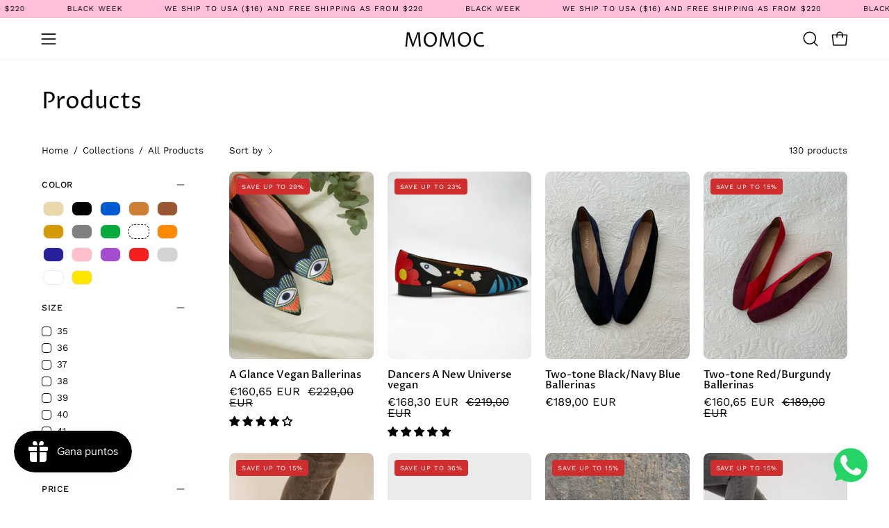

--- FILE ---
content_type: text/html; charset=utf-8
request_url: https://momocshoes.com/collections/all
body_size: 80808
content:
<!doctype html>
<html class="no-js no-touch page-loading" lang="en">
<head><meta charset="utf-8">
<meta http-equiv="X-UA-Compatible" content="IE=edge">
<meta name="viewport" content="width=device-width, height=device-height, initial-scale=1.0, minimum-scale=1.0">
<link rel="canonical" href="https://momocshoes.com/collections/all"><link rel="preconnect" href="https://fonts.shopifycdn.com" crossorigin><link rel="preload" as="font" href="//momocshoes.com/cdn/fonts/work_sans/worksans_n4.b7973b3d07d0ace13de1b1bea9c45759cdbe12cf.woff2" type="font/woff2" crossorigin><link rel="preload" as="font" href="//momocshoes.com/cdn/fonts/proza_libre/prozalibre_n4.f0507b32b728d57643b7359f19cd41165a2ba3ad.woff2" type="font/woff2" crossorigin><link rel="preload" as="image" href="//momocshoes.com/cdn/shop/t/16/assets/loading.svg?v=91665432863842511931747724209"><style data-shopify>
  .no-js.page-loading .loading-overlay,
  html:not(.page-loading) .loading-overlay { opacity: 0; visibility: hidden; pointer-events: none; animation: fadeOut 1s ease; transition: visibility 0s linear 1s; }

  .loading-overlay { position: fixed; top: 0; left: 0; z-index: 99999; width: 100vw; height: 100vh; display: flex; align-items: center; justify-content: center; background: var(--overlay-bg, var(--COLOR-BLACK-WHITE)); }</style><style data-shopify>.loader__image__holder { position: absolute; top: 0; left: 0; width: 100%; height: 100%; font-size: 0; display: none; align-items: center; justify-content: center; animation: pulse-loading 2s infinite ease-in-out; }
    .loader__image__holder:has(.loader__image--fallback) { animation: none; }
    .loading-image .loader__image__holder { display: flex; }
    .loader__image { max-width: 150px; height: auto; object-fit: contain; }
    .loading-image .loader__image--fallback { width: 150px; height: 150px; max-width: 150px; mask: var(--loading-svg) center center/contain no-repeat; background: var(--overlay-bg-svg, var(--COLOR-WHITE-BLACK)); }</style><script>
    const loadingAppearance = "once";
    const loaded = sessionStorage.getItem('loaded');

    if (loadingAppearance === 'once') {
      if (loaded === null) {
        sessionStorage.setItem('loaded', true);
        document.documentElement.classList.add('loading-image');
      }
    } else {
      document.documentElement.classList.add('loading-image');
    }
  </script><link rel="shortcut icon" href="//momocshoes.com/cdn/shop/files/favicon_32x32.png?v=1747816002" type="image/png">
<title>Products
  
  
   &ndash; Momoc Shoes</title><meta name="description" content="Designer collections that are vegan, sustainable, elegant, original, and comfortable. Our collections are made to order because it&#39;s the most sustainable way to shop. Handcrafted in Spain using recycled and eco-friendly materials.">

<meta property="og:site_name" content="Momoc Shoes">
<meta property="og:url" content="https://momocshoes.com/collections/all">
<meta property="og:title" content="Products">
<meta property="og:type" content="product.group">
<meta property="og:description" content="Designer collections that are vegan, sustainable, elegant, original, and comfortable. Our collections are made to order because it&#39;s the most sustainable way to shop. Handcrafted in Spain using recycled and eco-friendly materials."><meta property="og:image" content="http://momocshoes.com/cdn/shop/files/Logo_Momoc_sin_fondo_2_d71cbbcb-eefe-4531-b94e-ac0fc46c1a97.jpg?v=1623402109">
  <meta property="og:image:secure_url" content="https://momocshoes.com/cdn/shop/files/Logo_Momoc_sin_fondo_2_d71cbbcb-eefe-4531-b94e-ac0fc46c1a97.jpg?v=1623402109">
  <meta property="og:image:width" content="439">
  <meta property="og:image:height" content="286"><meta name="twitter:card" content="summary_large_image">
<meta name="twitter:title" content="Products">
<meta name="twitter:description" content="Designer collections that are vegan, sustainable, elegant, original, and comfortable. Our collections are made to order because it&#39;s the most sustainable way to shop. Handcrafted in Spain using recycled and eco-friendly materials."><style data-shopify>@font-face {
  font-family: "Proza Libre";
  font-weight: 400;
  font-style: normal;
  font-display: swap;
  src: url("//momocshoes.com/cdn/fonts/proza_libre/prozalibre_n4.f0507b32b728d57643b7359f19cd41165a2ba3ad.woff2") format("woff2"),
       url("//momocshoes.com/cdn/fonts/proza_libre/prozalibre_n4.11ea93e06205ad0e376283cb5b58368f304c1fe5.woff") format("woff");
}

    @font-face {
  font-family: "Work Sans";
  font-weight: 400;
  font-style: normal;
  font-display: swap;
  src: url("//momocshoes.com/cdn/fonts/work_sans/worksans_n4.b7973b3d07d0ace13de1b1bea9c45759cdbe12cf.woff2") format("woff2"),
       url("//momocshoes.com/cdn/fonts/work_sans/worksans_n4.cf5ceb1e6d373a9505e637c1aff0a71d0959556d.woff") format("woff");
}

    @font-face {
  font-family: "Work Sans";
  font-weight: 400;
  font-style: normal;
  font-display: swap;
  src: url("//momocshoes.com/cdn/fonts/work_sans/worksans_n4.b7973b3d07d0ace13de1b1bea9c45759cdbe12cf.woff2") format("woff2"),
       url("//momocshoes.com/cdn/fonts/work_sans/worksans_n4.cf5ceb1e6d373a9505e637c1aff0a71d0959556d.woff") format("woff");
}

    @font-face {
  font-family: "Proza Libre";
  font-weight: 400;
  font-style: normal;
  font-display: swap;
  src: url("//momocshoes.com/cdn/fonts/proza_libre/prozalibre_n4.f0507b32b728d57643b7359f19cd41165a2ba3ad.woff2") format("woff2"),
       url("//momocshoes.com/cdn/fonts/proza_libre/prozalibre_n4.11ea93e06205ad0e376283cb5b58368f304c1fe5.woff") format("woff");
}


    
      @font-face {
  font-family: "Proza Libre";
  font-weight: 500;
  font-style: normal;
  font-display: swap;
  src: url("//momocshoes.com/cdn/fonts/proza_libre/prozalibre_n5.769da275b5c2e5f28c2bf0b1166b9e95644c320c.woff2") format("woff2"),
       url("//momocshoes.com/cdn/fonts/proza_libre/prozalibre_n5.e541836a24e317d3c57a7720b00396b71e15f38a.woff") format("woff");
}

    

    

    
      @font-face {
  font-family: "Proza Libre";
  font-weight: 700;
  font-style: normal;
  font-display: swap;
  src: url("//momocshoes.com/cdn/fonts/proza_libre/prozalibre_n7.a4b873da99dd2bca5ad03b7668b97daedac66b9a.woff2") format("woff2"),
       url("//momocshoes.com/cdn/fonts/proza_libre/prozalibre_n7.e08c7938a579a369d1851be2f12eaa0506798338.woff") format("woff");
}

    

    
      @font-face {
  font-family: "Work Sans";
  font-weight: 100;
  font-style: normal;
  font-display: swap;
  src: url("//momocshoes.com/cdn/fonts/work_sans/worksans_n1.3b5d001dd20dab2308442816b302d59109fb4702.woff2") format("woff2"),
       url("//momocshoes.com/cdn/fonts/work_sans/worksans_n1.71f6bc2e8994a3e5ec539617cc389f6c083552ad.woff") format("woff");
}

    

    
      @font-face {
  font-family: "Work Sans";
  font-weight: 500;
  font-style: normal;
  font-display: swap;
  src: url("//momocshoes.com/cdn/fonts/work_sans/worksans_n5.42fc03d7028ac0f31a2ddf10d4a2904a7483a1c4.woff2") format("woff2"),
       url("//momocshoes.com/cdn/fonts/work_sans/worksans_n5.1f79bf93aa21696aa0428c88e39fb9f946295341.woff") format("woff");
}

    

    
      @font-face {
  font-family: "Work Sans";
  font-weight: 400;
  font-style: italic;
  font-display: swap;
  src: url("//momocshoes.com/cdn/fonts/work_sans/worksans_i4.16ff51e3e71fc1d09ff97b9ff9ccacbeeb384ec4.woff2") format("woff2"),
       url("//momocshoes.com/cdn/fonts/work_sans/worksans_i4.ed4a1418cba5b7f04f79e4d5c8a5f1a6bd34f23b.woff") format("woff");
}

    

    
      @font-face {
  font-family: "Work Sans";
  font-weight: 700;
  font-style: italic;
  font-display: swap;
  src: url("//momocshoes.com/cdn/fonts/work_sans/worksans_i7.7cdba6320b03c03dcaa365743a4e0e729fe97e54.woff2") format("woff2"),
       url("//momocshoes.com/cdn/fonts/work_sans/worksans_i7.42a9f4016982495f4c0b0fb3dc64cf8f2d0c3eaa.woff") format("woff");
}

    

    
      @font-face {
  font-family: "Work Sans";
  font-weight: 500;
  font-style: normal;
  font-display: swap;
  src: url("//momocshoes.com/cdn/fonts/work_sans/worksans_n5.42fc03d7028ac0f31a2ddf10d4a2904a7483a1c4.woff2") format("woff2"),
       url("//momocshoes.com/cdn/fonts/work_sans/worksans_n5.1f79bf93aa21696aa0428c88e39fb9f946295341.woff") format("woff");
}

    
:root {--COLOR-PRIMARY-OPPOSITE: #ffffff;
      --COLOR-PRIMARY-LIGHTEN-DARKEN-ALPHA-20: rgba(26, 26, 26, 0.2);
      --COLOR-PRIMARY-LIGHTEN-DARKEN-ALPHA-30: rgba(26, 26, 26, 0.3);

      --PRIMARY-BUTTONS-COLOR-BG: #000000;
      --PRIMARY-BUTTONS-COLOR-TEXT: #ffffff;
      --PRIMARY-BUTTONS-COLOR-TEXT-ALPHA-10: rgba(255, 255, 255, 0.1);
      --PRIMARY-BUTTONS-COLOR-BORDER: #000000;
      --PRIMARY-BUTTONS-COLOR-HOVER: rgba(255, 255, 255, 0.5);

      --PRIMARY-BUTTONS-COLOR-LIGHTEN-DARKEN: #1a1a1a;

      --PRIMARY-BUTTONS-COLOR-ALPHA-05: rgba(0, 0, 0, 0.05);
      --PRIMARY-BUTTONS-COLOR-ALPHA-10: rgba(0, 0, 0, 0.1);
      --PRIMARY-BUTTONS-COLOR-ALPHA-50: rgba(0, 0, 0, 0.5);--COLOR-SECONDARY-OPPOSITE: #000000;
      --COLOR-SECONDARY-OPPOSITE-ALPHA-20: rgba(0, 0, 0, 0.2);
      --COLOR-SECONDARY-LIGHTEN-DARKEN-ALPHA-20: rgba(230, 230, 230, 0.2);
      --COLOR-SECONDARY-LIGHTEN-DARKEN-ALPHA-30: rgba(230, 230, 230, 0.3);

      --SECONDARY-BUTTONS-COLOR-BG: #ffffff;
      --SECONDARY-BUTTONS-COLOR-TEXT: #000000;
      --SECONDARY-BUTTONS-COLOR-TEXT-ALPHA-10: rgba(0, 0, 0, 0.1);
      --SECONDARY-BUTTONS-COLOR-BORDER: #ffffff;

      --SECONDARY-BUTTONS-COLOR-ALPHA-05: rgba(255, 255, 255, 0.05);
      --SECONDARY-BUTTONS-COLOR-ALPHA-10: rgba(255, 255, 255, 0.1);
      --SECONDARY-BUTTONS-COLOR-ALPHA-50: rgba(255, 255, 255, 0.5);--OUTLINE-BUTTONS-PRIMARY-BG: transparent;
      --OUTLINE-BUTTONS-PRIMARY-TEXT: #000000;
      --OUTLINE-BUTTONS-PRIMARY-TEXT-ALPHA-10: rgba(0, 0, 0, 0.1);
      --OUTLINE-BUTTONS-PRIMARY-BORDER: #000000;
      --OUTLINE-BUTTONS-PRIMARY-BG-HOVER: rgba(26, 26, 26, 0.2);

      --OUTLINE-BUTTONS-SECONDARY-BG: transparent;
      --OUTLINE-BUTTONS-SECONDARY-TEXT: #ffffff;
      --OUTLINE-BUTTONS-SECONDARY-TEXT-ALPHA-10: rgba(255, 255, 255, 0.1);
      --OUTLINE-BUTTONS-SECONDARY-BORDER: #ffffff;
      --OUTLINE-BUTTONS-SECONDARY-BG-HOVER: rgba(230, 230, 230, 0.2);

      --OUTLINE-BUTTONS-WHITE-BG: transparent;
      --OUTLINE-BUTTONS-WHITE-TEXT: #ffffff;
      --OUTLINE-BUTTONS-WHITE-TEXT-ALPHA-10: rgba(255, 255, 255, 0.1);
      --OUTLINE-BUTTONS-WHITE-BORDER: #ffffff;

      --OUTLINE-BUTTONS-BLACK-BG: transparent;
      --OUTLINE-BUTTONS-BLACK-TEXT: #000000;
      --OUTLINE-BUTTONS-BLACK-TEXT-ALPHA-10: rgba(0, 0, 0, 0.1);
      --OUTLINE-BUTTONS-BLACK-BORDER: #000000;--OUTLINE-SOLID-BUTTONS-PRIMARY-BG: #000000;
      --OUTLINE-SOLID-BUTTONS-PRIMARY-TEXT: #ffffff;
      --OUTLINE-SOLID-BUTTONS-PRIMARY-TEXT-ALPHA-10: rgba(255, 255, 255, 0.1);
      --OUTLINE-SOLID-BUTTONS-PRIMARY-BORDER: #ffffff;
      --OUTLINE-SOLID-BUTTONS-PRIMARY-BG-HOVER: rgba(255, 255, 255, 0.2);

      --OUTLINE-SOLID-BUTTONS-SECONDARY-BG: #ffffff;
      --OUTLINE-SOLID-BUTTONS-SECONDARY-TEXT: #000000;
      --OUTLINE-SOLID-BUTTONS-SECONDARY-TEXT-ALPHA-10: rgba(0, 0, 0, 0.1);
      --OUTLINE-SOLID-BUTTONS-SECONDARY-BORDER: #000000;
      --OUTLINE-SOLID-BUTTONS-SECONDARY-BG-HOVER: rgba(0, 0, 0, 0.2);

      --OUTLINE-SOLID-BUTTONS-WHITE-BG: #ffffff;
      --OUTLINE-SOLID-BUTTONS-WHITE-TEXT: #000000;
      --OUTLINE-SOLID-BUTTONS-WHITE-TEXT-ALPHA-10: rgba(0, 0, 0, 0.1);
      --OUTLINE-SOLID-BUTTONS-WHITE-BORDER: #000000;

      --OUTLINE-SOLID-BUTTONS-BLACK-BG: #000000;
      --OUTLINE-SOLID-BUTTONS-BLACK-TEXT: #ffffff;
      --OUTLINE-SOLID-BUTTONS-BLACK-TEXT-ALPHA-10: rgba(255, 255, 255, 0.1);
      --OUTLINE-SOLID-BUTTONS-BLACK-BORDER: #ffffff;--COLOR-HEADING: #0b0b0b;
      --COLOR-TEXT: #0b0b0b;
      --COLOR-TEXT-DARKEN: #000000;
      --COLOR-TEXT-LIGHTEN: #3e3e3e;
      --COLOR-TEXT-ALPHA-5: rgba(11, 11, 11, 0.05);
      --COLOR-TEXT-ALPHA-8: rgba(11, 11, 11, 0.08);
      --COLOR-TEXT-ALPHA-10: rgba(11, 11, 11, 0.1);
      --COLOR-TEXT-ALPHA-15: rgba(11, 11, 11, 0.15);
      --COLOR-TEXT-ALPHA-20: rgba(11, 11, 11, 0.2);
      --COLOR-TEXT-ALPHA-25: rgba(11, 11, 11, 0.25);
      --COLOR-TEXT-ALPHA-50: rgba(11, 11, 11, 0.5);
      --COLOR-TEXT-ALPHA-60: rgba(11, 11, 11, 0.6);
      --COLOR-TEXT-ALPHA-85: rgba(11, 11, 11, 0.85);

      --COLOR-BG: #ffffff;
      --COLOR-BG-ALPHA-25: rgba(255, 255, 255, 0.25);
      --COLOR-BG-ALPHA-35: rgba(255, 255, 255, 0.35);
      --COLOR-BG-ALPHA-60: rgba(255, 255, 255, 0.6);
      --COLOR-BG-ALPHA-65: rgba(255, 255, 255, 0.65);
      --COLOR-BG-ALPHA-85: rgba(255, 255, 255, 0.85);
      --COLOR-BG-DARKEN: #e6e6e6;
      --COLOR-BG-LIGHTEN-DARKEN: #e6e6e6;
      --COLOR-BG-LIGHTEN-DARKEN-SHIMMER-BG: #fafafa;
      --COLOR-BG-LIGHTEN-DARKEN-SHIMMER-EFFECT: #f5f5f5;
      --COLOR-BG-LIGHTEN-DARKEN-SHIMMER-ENHANCEMENT: #000000;
      --COLOR-BG-LIGHTEN-DARKEN-FOREGROUND: #f7f7f7;
      --COLOR-BG-LIGHTEN-DARKEN-HIGHLIGHT: #d9d9d9;
      --COLOR-BG-LIGHTEN-DARKEN-SEARCH-LOADER: #cccccc;
      --COLOR-BG-LIGHTEN-DARKEN-SEARCH-LOADER-LINE: #e6e6e6;
      --COLOR-BG-LIGHTEN-DARKEN-2: #cdcdcd;
      --COLOR-BG-LIGHTEN-DARKEN-3: #c0c0c0;
      --COLOR-BG-LIGHTEN-DARKEN-4: #b3b3b3;
      --COLOR-BG-LIGHTEN-DARKEN-5: #a6a6a6;
      --COLOR-BG-LIGHTEN-DARKEN-6: #9a9a9a;
      --COLOR-BG-LIGHTEN-DARKEN-CONTRAST: #b3b3b3;
      --COLOR-BG-LIGHTEN-DARKEN-CONTRAST-2: #a6a6a6;
      --COLOR-BG-LIGHTEN-DARKEN-CONTRAST-3: #999999;
      --COLOR-BG-LIGHTEN-DARKEN-CONTRAST-4: #8c8c8c;
      --COLOR-BG-LIGHTEN-DARKEN-CONTRAST-5: #808080;
      --COLOR-BG-LIGHTEN-DARKEN-CONTRAST-6: #737373;

      --COLOR-INPUT-BG: #ffffff;

      --COLOR-ACCENT: #789cb9;
      --COLOR-ACCENT-TEXT: #fff;
      --COLOR-ACCENT-MIX-ALPHA: rgba(60, 78, 93, 0.1);

      --COLOR-BORDER: #000000;
      --COLOR-BORDER-ALPHA-15: rgba(0, 0, 0, 0.15);
      --COLOR-BORDER-ALPHA-30: rgba(0, 0, 0, 0.3);
      --COLOR-BORDER-ALPHA-50: rgba(0, 0, 0, 0.5);
      --COLOR-BORDER-ALPHA-65: rgba(0, 0, 0, 0.65);
      --COLOR-BORDER-LIGHTEN-DARKEN: #4d4d4d;
      --COLOR-BORDER-HAIRLINE: #f7f7f7;

      --COLOR-SALE-BG: #d02e2e;
      --COLOR-SALE-TEXT: #ffffff;
      --COLOR-CUSTOM-BG: #ffffff;
      --COLOR-CUSTOM-TEXT: #000000;
      --COLOR-SOLD-BG: #0b0b0b;
      --COLOR-SOLD-TEXT: #d3d3d3;
      --COLOR-SAVING-BG: #d02e2e;
      --COLOR-SAVING-TEXT: #ffffff;

      --COLOR-WHITE-BLACK: #fff;
      --COLOR-BLACK-WHITE: #000;
      --COLOR-BLACK-WHITE-ALPHA-25: rgba(0, 0, 0, 0.25);
      --COLOR-BLACK-WHITE-ALPHA-34: rgba(0, 0, 0, 0.34);
      --COLOR-BG-OVERLAY: rgba(255, 255, 255, 0.5);--COLOR-DISABLED-GREY: rgba(11, 11, 11, 0.05);
      --COLOR-DISABLED-GREY-DARKEN: rgba(11, 11, 11, 0.45);
      --COLOR-ERROR: #D02E2E;
      --COLOR-ERROR-BG: #f3cbcb;
      --COLOR-SUCCESS: #56AD6A;
      --COLOR-SUCCESS-BG: #ECFEF0;
      --COLOR-WARN: #ECBD5E;
      --COLOR-TRANSPARENT: rgba(255, 255, 255, 0);

      --COLOR-WHITE: #ffffff;
      --COLOR-WHITE-DARKEN: #f2f2f2;
      --COLOR-WHITE-ALPHA-10: rgba(255, 255, 255, 0.1);
      --COLOR-WHITE-ALPHA-20: rgba(255, 255, 255, 0.2);
      --COLOR-WHITE-ALPHA-25: rgba(255, 255, 255, 0.25);
      --COLOR-WHITE-ALPHA-50: rgba(255, 255, 255, 0.5);
      --COLOR-WHITE-ALPHA-60: rgba(255, 255, 255, 0.6);
      --COLOR-BLACK: #000000;
      --COLOR-BLACK-LIGHTEN: #1a1a1a;
      --COLOR-BLACK-ALPHA-05: rgba(0, 0, 0, 0.05);
      --COLOR-BLACK-ALPHA-10: rgba(0, 0, 0, 0.1);
      --COLOR-BLACK-ALPHA-20: rgba(0, 0, 0, 0.2);
      --COLOR-BLACK-ALPHA-25: rgba(0, 0, 0, 0.25);
      --COLOR-BLACK-ALPHA-50: rgba(0, 0, 0, 0.5);
      --COLOR-BLACK-ALPHA-60: rgba(0, 0, 0, 0.6);--FONT-STACK-BODY: "Work Sans", sans-serif;
      --FONT-STYLE-BODY: normal;
      --FONT-STYLE-BODY-ITALIC: italic;
      --FONT-ADJUST-BODY: 1.05;

      --FONT-WEIGHT-BODY: 400;
      --FONT-WEIGHT-BODY-LIGHT: 100;
      --FONT-WEIGHT-BODY-MEDIUM: 700;
      --FONT-WEIGHT-BODY-BOLD: 500;

      --FONT-STACK-HEADING: "Proza Libre", sans-serif;
      --FONT-STYLE-HEADING: normal;
      --FONT-STYLE-HEADING-ITALIC: italic;
      --FONT-ADJUST-HEADING: 0.9;

      --FONT-WEIGHT-HEADING: 400;
      --FONT-WEIGHT-HEADING-LIGHT: 300;
      --FONT-WEIGHT-HEADING-MEDIUM: 700;
      --FONT-WEIGHT-HEADING-BOLD: 500;

      --FONT-STACK-NAV: "Work Sans", sans-serif;
      --FONT-STYLE-NAV: normal;
      --FONT-STYLE-NAV-ITALIC: italic;
      --FONT-ADJUST-NAV: 0.9;
      --FONT-ADJUST-NAV-TOP-LEVEL: 0.8;

      --FONT-WEIGHT-NAV: 400;
      --FONT-WEIGHT-NAV-LIGHT: 100;
      --FONT-WEIGHT-NAV-MEDIUM: 700;
      --FONT-WEIGHT-NAV-BOLD: 500;

      --FONT-ADJUST-PRODUCT-GRID: 1.15;
      --FONT-ADJUST-PRODUCT-GRID-HEADING: 1.05;

      --FONT-ADJUST-BADGES: 0.95;

      --FONT-STACK-BUTTON: "Work Sans", sans-serif;
      --FONT-STYLE-BUTTON: normal;
      --FONT-STYLE-BUTTON-ITALIC: italic;
      --FONT-ADJUST-SMALL-BUTTON: 0.9;
      --FONT-ADJUST-MEDIUM-BUTTON: 0.9;
      --FONT-ADJUST-LARGE-BUTTON: 0.9;

      --FONT-WEIGHT-BUTTON: 500;
      --FONT-WEIGHT-BUTTON-MEDIUM: 700;
      --FONT-WEIGHT-BUTTON-BOLD: 500;

      --FONT-STACK-SUBHEADING: "Work Sans", sans-serif;
      --FONT-STYLE-SUBHEADING: normal;
      --FONT-ADJUST-SUBHEADING: 0.9;

      --FONT-WEIGHT-SUBHEADING: 400;
      --FONT-WEIGHT-SUBHEADING-BOLD: 500;

      --FONT-STACK-LABEL: "Work Sans", sans-serif;
      --FONT-STYLE-LABEL: normal;
      --FONT-ADJUST-LABEL: 0.65;

      --FONT-STACK-HIGHLIGHT: "Proza Libre", sans-serif;
      --FONT-STYLE-HIGHLIGHT: normal;
      --FONT-WEIGHT-HIGHLIGHT: 400;

      --FONT-WEIGHT-LABEL: 500;

      --LETTER-SPACING-NAV: 0.05em;
      --LETTER-SPACING-HEADING: 0.0em;
      --LETTER-SPACING-SUBHEADING: 0.1em;
      --LETTER-SPACING-BUTTON: 0.075em;
      --LETTER-SPACING-LABEL: 0.05em;

      --BUTTON-TEXT-CAPS: uppercase;
      --HEADING-TEXT-CAPS: none;
      --SUBHEADING-TEXT-CAPS: uppercase;
      --LABEL-TEXT-CAPS: uppercase;--FONT-SIZE-INPUT: 1.05rem;--RADIUS: 8px;
      --RADIUS-SMALL: 8px;
      --RADIUS-TINY: 8px;
      --RADIUS-CHECKBOX: 4px;
      --RADIUS-TEXTAREA: 8px;--RADIUS-BADGE: 4px;--PRODUCT-MEDIA-PADDING-TOP: 130.0%;--BORDER-WIDTH: 1px;--STROKE-WIDTH: 12px;--SITE-WIDTH: 1440px;
      --SITE-WIDTH-NARROW: 840px;

      
      --SMALL-BUTTON-WIDTH: 50px;
      --MEDIUM-BUTTON-WIDTH: 150px;
      --LARGE-BUTTON-WIDTH: 200px;
      --SMALL-BUTTON-HEIGHT: 20px;
      --MEDIUM-BUTTON-HEIGHT: 20px;
      --LARGE-BUTTON-HEIGHT: 20px;--COLOR-UPSELLS-BG: #f7f6f4;
      --COLOR-UPSELLS-TEXT: #0B0B0B;
      --COLOR-UPSELLS-TEXT-LIGHTEN: #3e3e3e;
      --COLOR-UPSELLS-DISABLED-GREY-DARKEN: rgba(11, 11, 11, 0.45);
      --UPSELLS-HEIGHT: 100px;
      --UPSELLS-IMAGE-WIDTH: 30%;--ICON-ARROW-RIGHT: url( "//momocshoes.com/cdn/shop/t/16/assets/icon-chevron-right.svg?v=115618353204357621731747724209" );--loading-svg: url( "//momocshoes.com/cdn/shop/t/16/assets/loading.svg?v=91665432863842511931747724209" );
      --icon-check: url( "//momocshoes.com/cdn/shop/t/16/assets/icon-check.svg?v=175316081881880408121747724209" );
      --icon-check-swatch: url( "//momocshoes.com/cdn/shop/t/16/assets/icon-check-swatch.svg?v=131897745589030387781747724209" );
      --icon-zoom-in: url( "//momocshoes.com/cdn/shop/t/16/assets/icon-zoom-in.svg?v=157433013461716915331747724209" );
      --icon-zoom-out: url( "//momocshoes.com/cdn/shop/t/16/assets/icon-zoom-out.svg?v=164909107869959372931747724208" );--collection-sticky-bar-height: 0px;
      --collection-image-padding-top: 60%;

      --drawer-width: 400px;
      --drawer-transition: transform 0.4s cubic-bezier(0.46, 0.01, 0.32, 1);--gutter: 60px;
      --gutter-mobile: 20px;
      --grid-gutter: 20px;
      --grid-gutter-mobile: 35px;--inner: 20px;
      --inner-tablet: 18px;
      --inner-mobile: 16px;--grid: repeat(4, minmax(0, 1fr));
      --grid-tablet: repeat(3, minmax(0, 1fr));
      --grid-mobile: repeat(2, minmax(0, 1fr));
      --megamenu-grid: repeat(4, minmax(0, 1fr));
      --grid-row: 1 / span 4;--scrollbar-width: 0px;--overlay: #000;
      --overlay-opacity: 1;--swatch-width: 38px;
      --swatch-height: 26px;
      --swatch-size: 32px;
      --swatch-size-mobile: 30px;

      
      --move-offset: 20px;

      
      --autoplay-speed: 2200ms;
    }

    
</style><link href="//momocshoes.com/cdn/shop/t/16/assets/theme.css?v=4756283381291756771750169520" rel="stylesheet" type="text/css" media="all" /><script
  type="text/javascript"
>
    if (window.MSInputMethodContext && document.documentMode) {
      var scripts = document.getElementsByTagName('script')[0];
      var polyfill = document.createElement("script");
      polyfill.defer = true;
      polyfill.src = "//momocshoes.com/cdn/shop/t/16/assets/ie11.js?v=164037955086922138091747724208";

      scripts.parentNode.insertBefore(polyfill, scripts);

      document.documentElement.classList.add('ie11');
    } else {
      document.documentElement.className = document.documentElement.className.replace('no-js', 'js');
    }

    let root = '/';
    if (root[root.length - 1] !== '/') {
      root = `${root}/`;
    }

    window.theme = {
      routes: {
        root: root,
        cart_url: "\/cart",
        cart_add_url: "\/cart\/add",
        cart_change_url: "\/cart\/change",
        shop_url: "https:\/\/momocshoes.com",
        searchUrl: '/search',
        predictiveSearchUrl: '/search/suggest',
        product_recommendations_url: "\/recommendations\/products"
      },
      assets: {
        photoswipe: '//momocshoes.com/cdn/shop/t/16/assets/photoswipe.js?v=162613001030112971491747724209',
        smoothscroll: '//momocshoes.com/cdn/shop/t/16/assets/smoothscroll.js?v=37906625415260927261747724208',
        no_image: "//momocshoes.com/cdn/shopifycloud/storefront/assets/no-image-2048-a2addb12_1024x.gif",
        swatches: '//momocshoes.com/cdn/shop/t/16/assets/swatches.json?v=108341084980828767351747724209',
        base: "//momocshoes.com/cdn/shop/t/16/assets/"
      },
      strings: {
        add_to_cart: "Add to my closet",
        cart_acceptance_error: "You must accept our terms and conditions.",
        cart_empty: "Your cart is currently empty.",
        cart_price: "Price",
        cart_quantity: "Quantity",
        cart_items_one: "{{ count }} item",
        cart_items_many: "{{ count }} items",
        cart_title: "Cart",
        cart_total: "Total",
        continue_shopping: "Continue Shopping",
        free: "Free",
        limit_error: "Sorry, looks like we don\u0026#39;t have enough of this product.",
        preorder: "Pre-Order",
        remove: "Remove",
        sale_badge_text: "Sale",
        saving_badge: "Save {{ discount }}",
        saving_up_to_badge: "Save up to {{ discount }}",
        sold_out: "Sold Out",
        subscription: "Subscription",
        unavailable: "Unavailable",
        unit_price_label: "Unit price",
        unit_price_separator: "per",
        zero_qty_error: "Quantity must be greater than 0.",
        delete_confirm: "Are you sure you wish to delete this address?",
        newsletter_product_availability: "Notify Me When It’s Available"
      },
      icons: {
        close: '<svg aria-hidden="true" focusable="false" role="presentation" class="icon icon-close" viewBox="0 0 192 192"><path d="M150 42 42 150M150 150 42 42" stroke="currentColor" stroke-linecap="round" stroke-linejoin="round"/></svg>'
      },
      settings: {
        animationsEnabled: false,
        cartType: "drawer",
        enableAcceptTerms: false,
        enableInfinityScroll: true,
        enablePaymentButton: false,
        gridImageSize: "cover",
        gridImageAspectRatio: 1.3,
        mobileMenuBehaviour: "trigger",
        productGridHover: "image",
        savingBadgeType: "percentage",
        showSaleBadge: false,
        showSoldBadge: false,
        showSavingBadge: true,
        quickBuy: "quick_buy",
        suggestArticles: false,
        suggestCollections: false,
        suggestProducts: true,
        suggestPages: false,
        suggestionsResultsLimit: 10,
        currency_code_enable: true,
        hideInventoryCount: true,
        colorSwatchesType: "native",
        atcButtonShowPrice: true,
        buynowButtonColor: "btn--white",
        buynowButtonStyle: "btn--solid-border",
        buynowButtonSize: "btn--medium",
        mobileMenuType: "new",
      },
      sizes: {
        mobile: 480,
        small: 768,
        large: 1024,
        widescreen: 1440
      },
      moneyFormat: "€{{amount_with_comma_separator}}",
      moneyWithCurrencyFormat: "€{{amount_with_comma_separator}} EUR",
      subtotal: 0,
      current_iso_code: "EUR",
      info: {
        name: 'Palo Alto'
      },
      version: '6.2.2'
    };
    window.PaloAlto = window.PaloAlto || {};
    window.slate = window.slate || {};
    window.isHeaderTransparent = false;
    window.stickyHeaderHeight = 60;
    window.lastWindowWidth = window.innerWidth || document.documentElement.clientWidth;
</script><script src="//momocshoes.com/cdn/shop/t/16/assets/vendor.js?v=42276325216716451771747724209" defer="defer"></script>
<script src="//momocshoes.com/cdn/shop/t/16/assets/theme.js?v=8997254070375761731748354037" defer="defer"></script><script type="text/javascript">
    (function(c,l,a,r,i,t,y){
        c[a]=c[a]||function(){(c[a].q=c[a].q||[]).push(arguments)};
        t=l.createElement(r);t.async=1;t.src="https://www.clarity.ms/tag/"+i;
        y=l.getElementsByTagName(r)[0];y.parentNode.insertBefore(t,y);
    })(window, document, "clarity", "script", "rrilltbwf7");
</script>
  
<script>window.performance && window.performance.mark && window.performance.mark('shopify.content_for_header.start');</script><meta name="google-site-verification" content="urVeZhP7tvQbomxzGjoY0jypRQIqZCowGmb2m7StSMQ">
<meta id="shopify-digital-wallet" name="shopify-digital-wallet" content="/51674284192/digital_wallets/dialog">
<meta name="shopify-checkout-api-token" content="b44dd32a8193ca90f2eed007da028f2f">
<meta id="in-context-paypal-metadata" data-shop-id="51674284192" data-venmo-supported="false" data-environment="production" data-locale="en_US" data-paypal-v4="true" data-currency="EUR">
<link rel="alternate" type="application/atom+xml" title="Feed" href="/collections/all.atom" />
<link rel="next" href="/collections/all?page=2">
<link rel="alternate" hreflang="x-default" href="https://momocshoes.com/collections/all">
<link rel="alternate" hreflang="fr" href="https://momocshoes.com/fr/collections/all">
<link rel="alternate" hreflang="es" href="https://momocshoes.com/es/collections/all">
<script async="async" src="/checkouts/internal/preloads.js?locale=en-ES"></script>
<link rel="preconnect" href="https://shop.app" crossorigin="anonymous">
<script async="async" src="https://shop.app/checkouts/internal/preloads.js?locale=en-ES&shop_id=51674284192" crossorigin="anonymous"></script>
<script id="apple-pay-shop-capabilities" type="application/json">{"shopId":51674284192,"countryCode":"ES","currencyCode":"EUR","merchantCapabilities":["supports3DS"],"merchantId":"gid:\/\/shopify\/Shop\/51674284192","merchantName":"Momoc Shoes","requiredBillingContactFields":["postalAddress","email","phone"],"requiredShippingContactFields":["postalAddress","email","phone"],"shippingType":"shipping","supportedNetworks":["visa","maestro","masterCard","amex"],"total":{"type":"pending","label":"Momoc Shoes","amount":"1.00"},"shopifyPaymentsEnabled":true,"supportsSubscriptions":true}</script>
<script id="shopify-features" type="application/json">{"accessToken":"b44dd32a8193ca90f2eed007da028f2f","betas":["rich-media-storefront-analytics"],"domain":"momocshoes.com","predictiveSearch":true,"shopId":51674284192,"locale":"en"}</script>
<script>var Shopify = Shopify || {};
Shopify.shop = "momoc-spain.myshopify.com";
Shopify.locale = "en";
Shopify.currency = {"active":"EUR","rate":"1.0"};
Shopify.country = "ES";
Shopify.theme = {"name":"Palo Alto","id":180759331150,"schema_name":"Palo Alto","schema_version":"6.2.2","theme_store_id":777,"role":"main"};
Shopify.theme.handle = "null";
Shopify.theme.style = {"id":null,"handle":null};
Shopify.cdnHost = "momocshoes.com/cdn";
Shopify.routes = Shopify.routes || {};
Shopify.routes.root = "/";</script>
<script type="module">!function(o){(o.Shopify=o.Shopify||{}).modules=!0}(window);</script>
<script>!function(o){function n(){var o=[];function n(){o.push(Array.prototype.slice.apply(arguments))}return n.q=o,n}var t=o.Shopify=o.Shopify||{};t.loadFeatures=n(),t.autoloadFeatures=n()}(window);</script>
<script>
  window.ShopifyPay = window.ShopifyPay || {};
  window.ShopifyPay.apiHost = "shop.app\/pay";
  window.ShopifyPay.redirectState = null;
</script>
<script id="shop-js-analytics" type="application/json">{"pageType":"collection"}</script>
<script defer="defer" async type="module" src="//momocshoes.com/cdn/shopifycloud/shop-js/modules/v2/client.init-shop-cart-sync_D0dqhulL.en.esm.js"></script>
<script defer="defer" async type="module" src="//momocshoes.com/cdn/shopifycloud/shop-js/modules/v2/chunk.common_CpVO7qML.esm.js"></script>
<script type="module">
  await import("//momocshoes.com/cdn/shopifycloud/shop-js/modules/v2/client.init-shop-cart-sync_D0dqhulL.en.esm.js");
await import("//momocshoes.com/cdn/shopifycloud/shop-js/modules/v2/chunk.common_CpVO7qML.esm.js");

  window.Shopify.SignInWithShop?.initShopCartSync?.({"fedCMEnabled":true,"windoidEnabled":true});

</script>
<script>
  window.Shopify = window.Shopify || {};
  if (!window.Shopify.featureAssets) window.Shopify.featureAssets = {};
  window.Shopify.featureAssets['shop-js'] = {"shop-cart-sync":["modules/v2/client.shop-cart-sync_D9bwt38V.en.esm.js","modules/v2/chunk.common_CpVO7qML.esm.js"],"init-fed-cm":["modules/v2/client.init-fed-cm_BJ8NPuHe.en.esm.js","modules/v2/chunk.common_CpVO7qML.esm.js"],"init-shop-email-lookup-coordinator":["modules/v2/client.init-shop-email-lookup-coordinator_pVrP2-kG.en.esm.js","modules/v2/chunk.common_CpVO7qML.esm.js"],"shop-cash-offers":["modules/v2/client.shop-cash-offers_CNh7FWN-.en.esm.js","modules/v2/chunk.common_CpVO7qML.esm.js","modules/v2/chunk.modal_DKF6x0Jh.esm.js"],"init-shop-cart-sync":["modules/v2/client.init-shop-cart-sync_D0dqhulL.en.esm.js","modules/v2/chunk.common_CpVO7qML.esm.js"],"init-windoid":["modules/v2/client.init-windoid_DaoAelzT.en.esm.js","modules/v2/chunk.common_CpVO7qML.esm.js"],"shop-toast-manager":["modules/v2/client.shop-toast-manager_1DND8Tac.en.esm.js","modules/v2/chunk.common_CpVO7qML.esm.js"],"pay-button":["modules/v2/client.pay-button_CFeQi1r6.en.esm.js","modules/v2/chunk.common_CpVO7qML.esm.js"],"shop-button":["modules/v2/client.shop-button_Ca94MDdQ.en.esm.js","modules/v2/chunk.common_CpVO7qML.esm.js"],"shop-login-button":["modules/v2/client.shop-login-button_DPYNfp1Z.en.esm.js","modules/v2/chunk.common_CpVO7qML.esm.js","modules/v2/chunk.modal_DKF6x0Jh.esm.js"],"avatar":["modules/v2/client.avatar_BTnouDA3.en.esm.js"],"shop-follow-button":["modules/v2/client.shop-follow-button_BMKh4nJE.en.esm.js","modules/v2/chunk.common_CpVO7qML.esm.js","modules/v2/chunk.modal_DKF6x0Jh.esm.js"],"init-customer-accounts-sign-up":["modules/v2/client.init-customer-accounts-sign-up_CJXi5kRN.en.esm.js","modules/v2/client.shop-login-button_DPYNfp1Z.en.esm.js","modules/v2/chunk.common_CpVO7qML.esm.js","modules/v2/chunk.modal_DKF6x0Jh.esm.js"],"init-shop-for-new-customer-accounts":["modules/v2/client.init-shop-for-new-customer-accounts_BoBxkgWu.en.esm.js","modules/v2/client.shop-login-button_DPYNfp1Z.en.esm.js","modules/v2/chunk.common_CpVO7qML.esm.js","modules/v2/chunk.modal_DKF6x0Jh.esm.js"],"init-customer-accounts":["modules/v2/client.init-customer-accounts_DCuDTzpR.en.esm.js","modules/v2/client.shop-login-button_DPYNfp1Z.en.esm.js","modules/v2/chunk.common_CpVO7qML.esm.js","modules/v2/chunk.modal_DKF6x0Jh.esm.js"],"checkout-modal":["modules/v2/client.checkout-modal_U_3e4VxF.en.esm.js","modules/v2/chunk.common_CpVO7qML.esm.js","modules/v2/chunk.modal_DKF6x0Jh.esm.js"],"lead-capture":["modules/v2/client.lead-capture_DEgn0Z8u.en.esm.js","modules/v2/chunk.common_CpVO7qML.esm.js","modules/v2/chunk.modal_DKF6x0Jh.esm.js"],"shop-login":["modules/v2/client.shop-login_CoM5QKZ_.en.esm.js","modules/v2/chunk.common_CpVO7qML.esm.js","modules/v2/chunk.modal_DKF6x0Jh.esm.js"],"payment-terms":["modules/v2/client.payment-terms_BmrqWn8r.en.esm.js","modules/v2/chunk.common_CpVO7qML.esm.js","modules/v2/chunk.modal_DKF6x0Jh.esm.js"]};
</script>
<script>(function() {
  var isLoaded = false;
  function asyncLoad() {
    if (isLoaded) return;
    isLoaded = true;
    var urls = ["https:\/\/cdn.nfcube.com\/instafeed-3f9bd00142fd2b305000458d35c41d59.js?shop=momoc-spain.myshopify.com","https:\/\/cdn.shopify.com\/s\/files\/1\/0457\/2220\/6365\/files\/pushdaddy_v56_test.js?shop=momoc-spain.myshopify.com","\/\/cdn.shopify.com\/proxy\/6670fbe87fdf814db2a180ab6c159a75db5a0572709accc611c0e6df274df6c4\/api.goaffpro.com\/loader.js?shop=momoc-spain.myshopify.com\u0026sp-cache-control=cHVibGljLCBtYXgtYWdlPTkwMA","https:\/\/cdn-bundler.nice-team.net\/app\/js\/bundler.js?shop=momoc-spain.myshopify.com","https:\/\/s3.eu-west-1.amazonaws.com\/production-klarna-il-shopify-osm\/7bec47374bc1cb6b6338dfd4d69e7bffd4f4b70b\/momoc-spain.myshopify.com-1751022881134.js?shop=momoc-spain.myshopify.com","\/\/cdn.shopify.com\/proxy\/3cc305a08863c6c0fccc8740f6d1f690ee0e3453e7a028e7277751e2f0a58ec0\/d1639lhkj5l89m.cloudfront.net\/js\/storefront\/uppromote.js?shop=momoc-spain.myshopify.com\u0026sp-cache-control=cHVibGljLCBtYXgtYWdlPTkwMA"];
    for (var i = 0; i < urls.length; i++) {
      var s = document.createElement('script');
      s.type = 'text/javascript';
      s.async = true;
      s.src = urls[i];
      var x = document.getElementsByTagName('script')[0];
      x.parentNode.insertBefore(s, x);
    }
  };
  if(window.attachEvent) {
    window.attachEvent('onload', asyncLoad);
  } else {
    window.addEventListener('load', asyncLoad, false);
  }
})();</script>
<script id="__st">var __st={"a":51674284192,"offset":3600,"reqid":"6ebc6fbc-9fd7-41f3-96e2-3a74caef90b0-1764223254","pageurl":"momocshoes.com\/collections\/all","u":"c0c1766f3ed7","p":"collection"};</script>
<script>window.ShopifyPaypalV4VisibilityTracking = true;</script>
<script id="captcha-bootstrap">!function(){'use strict';const t='contact',e='account',n='new_comment',o=[[t,t],['blogs',n],['comments',n],[t,'customer']],c=[[e,'customer_login'],[e,'guest_login'],[e,'recover_customer_password'],[e,'create_customer']],r=t=>t.map((([t,e])=>`form[action*='/${t}']:not([data-nocaptcha='true']) input[name='form_type'][value='${e}']`)).join(','),a=t=>()=>t?[...document.querySelectorAll(t)].map((t=>t.form)):[];function s(){const t=[...o],e=r(t);return a(e)}const i='password',u='form_key',d=['recaptcha-v3-token','g-recaptcha-response','h-captcha-response',i],f=()=>{try{return window.sessionStorage}catch{return}},m='__shopify_v',_=t=>t.elements[u];function p(t,e,n=!1){try{const o=window.sessionStorage,c=JSON.parse(o.getItem(e)),{data:r}=function(t){const{data:e,action:n}=t;return t[m]||n?{data:e,action:n}:{data:t,action:n}}(c);for(const[e,n]of Object.entries(r))t.elements[e]&&(t.elements[e].value=n);n&&o.removeItem(e)}catch(o){console.error('form repopulation failed',{error:o})}}const l='form_type',E='cptcha';function T(t){t.dataset[E]=!0}const w=window,h=w.document,L='Shopify',v='ce_forms',y='captcha';let A=!1;((t,e)=>{const n=(g='f06e6c50-85a8-45c8-87d0-21a2b65856fe',I='https://cdn.shopify.com/shopifycloud/storefront-forms-hcaptcha/ce_storefront_forms_captcha_hcaptcha.v1.5.2.iife.js',D={infoText:'Protected by hCaptcha',privacyText:'Privacy',termsText:'Terms'},(t,e,n)=>{const o=w[L][v],c=o.bindForm;if(c)return c(t,g,e,D).then(n);var r;o.q.push([[t,g,e,D],n]),r=I,A||(h.body.append(Object.assign(h.createElement('script'),{id:'captcha-provider',async:!0,src:r})),A=!0)});var g,I,D;w[L]=w[L]||{},w[L][v]=w[L][v]||{},w[L][v].q=[],w[L][y]=w[L][y]||{},w[L][y].protect=function(t,e){n(t,void 0,e),T(t)},Object.freeze(w[L][y]),function(t,e,n,w,h,L){const[v,y,A,g]=function(t,e,n){const i=e?o:[],u=t?c:[],d=[...i,...u],f=r(d),m=r(i),_=r(d.filter((([t,e])=>n.includes(e))));return[a(f),a(m),a(_),s()]}(w,h,L),I=t=>{const e=t.target;return e instanceof HTMLFormElement?e:e&&e.form},D=t=>v().includes(t);t.addEventListener('submit',(t=>{const e=I(t);if(!e)return;const n=D(e)&&!e.dataset.hcaptchaBound&&!e.dataset.recaptchaBound,o=_(e),c=g().includes(e)&&(!o||!o.value);(n||c)&&t.preventDefault(),c&&!n&&(function(t){try{if(!f())return;!function(t){const e=f();if(!e)return;const n=_(t);if(!n)return;const o=n.value;o&&e.removeItem(o)}(t);const e=Array.from(Array(32),(()=>Math.random().toString(36)[2])).join('');!function(t,e){_(t)||t.append(Object.assign(document.createElement('input'),{type:'hidden',name:u})),t.elements[u].value=e}(t,e),function(t,e){const n=f();if(!n)return;const o=[...t.querySelectorAll(`input[type='${i}']`)].map((({name:t})=>t)),c=[...d,...o],r={};for(const[a,s]of new FormData(t).entries())c.includes(a)||(r[a]=s);n.setItem(e,JSON.stringify({[m]:1,action:t.action,data:r}))}(t,e)}catch(e){console.error('failed to persist form',e)}}(e),e.submit())}));const S=(t,e)=>{t&&!t.dataset[E]&&(n(t,e.some((e=>e===t))),T(t))};for(const o of['focusin','change'])t.addEventListener(o,(t=>{const e=I(t);D(e)&&S(e,y())}));const B=e.get('form_key'),M=e.get(l),P=B&&M;t.addEventListener('DOMContentLoaded',(()=>{const t=y();if(P)for(const e of t)e.elements[l].value===M&&p(e,B);[...new Set([...A(),...v().filter((t=>'true'===t.dataset.shopifyCaptcha))])].forEach((e=>S(e,t)))}))}(h,new URLSearchParams(w.location.search),n,t,e,['guest_login'])})(!0,!0)}();</script>
<script integrity="sha256-52AcMU7V7pcBOXWImdc/TAGTFKeNjmkeM1Pvks/DTgc=" data-source-attribution="shopify.loadfeatures" defer="defer" src="//momocshoes.com/cdn/shopifycloud/storefront/assets/storefront/load_feature-81c60534.js" crossorigin="anonymous"></script>
<script crossorigin="anonymous" defer="defer" src="//momocshoes.com/cdn/shopifycloud/storefront/assets/shopify_pay/storefront-65b4c6d7.js?v=20250812"></script>
<script data-source-attribution="shopify.dynamic_checkout.dynamic.init">var Shopify=Shopify||{};Shopify.PaymentButton=Shopify.PaymentButton||{isStorefrontPortableWallets:!0,init:function(){window.Shopify.PaymentButton.init=function(){};var t=document.createElement("script");t.src="https://momocshoes.com/cdn/shopifycloud/portable-wallets/latest/portable-wallets.en.js",t.type="module",document.head.appendChild(t)}};
</script>
<script data-source-attribution="shopify.dynamic_checkout.buyer_consent">
  function portableWalletsHideBuyerConsent(e){var t=document.getElementById("shopify-buyer-consent"),n=document.getElementById("shopify-subscription-policy-button");t&&n&&(t.classList.add("hidden"),t.setAttribute("aria-hidden","true"),n.removeEventListener("click",e))}function portableWalletsShowBuyerConsent(e){var t=document.getElementById("shopify-buyer-consent"),n=document.getElementById("shopify-subscription-policy-button");t&&n&&(t.classList.remove("hidden"),t.removeAttribute("aria-hidden"),n.addEventListener("click",e))}window.Shopify?.PaymentButton&&(window.Shopify.PaymentButton.hideBuyerConsent=portableWalletsHideBuyerConsent,window.Shopify.PaymentButton.showBuyerConsent=portableWalletsShowBuyerConsent);
</script>
<script data-source-attribution="shopify.dynamic_checkout.cart.bootstrap">document.addEventListener("DOMContentLoaded",(function(){function t(){return document.querySelector("shopify-accelerated-checkout-cart, shopify-accelerated-checkout")}if(t())Shopify.PaymentButton.init();else{new MutationObserver((function(e,n){t()&&(Shopify.PaymentButton.init(),n.disconnect())})).observe(document.body,{childList:!0,subtree:!0})}}));
</script>
<script id='scb4127' type='text/javascript' async='' src='https://momocshoes.com/cdn/shopifycloud/privacy-banner/storefront-banner.js'></script><link id="shopify-accelerated-checkout-styles" rel="stylesheet" media="screen" href="https://momocshoes.com/cdn/shopifycloud/portable-wallets/latest/accelerated-checkout-backwards-compat.css" crossorigin="anonymous">
<style id="shopify-accelerated-checkout-cart">
        #shopify-buyer-consent {
  margin-top: 1em;
  display: inline-block;
  width: 100%;
}

#shopify-buyer-consent.hidden {
  display: none;
}

#shopify-subscription-policy-button {
  background: none;
  border: none;
  padding: 0;
  text-decoration: underline;
  font-size: inherit;
  cursor: pointer;
}

#shopify-subscription-policy-button::before {
  box-shadow: none;
}

      </style>

<script>window.performance && window.performance.mark && window.performance.mark('shopify.content_for_header.end');</script>
<!-- BEGIN app block: shopify://apps/pushdaddy-whatsapp-chat-api/blocks/app-embed/e3f2054d-bf7b-4e63-8db3-00712592382c -->
  
<script>
   var random_numberyryt = "id" + Math.random().toString(16).slice(2);
</script>

 <div id="shopify-block-placeholder_pdaddychat" class="shopify-block shopify-app-block" data-block-handle="app-embed">
 </div>

<script>
  document.getElementById('shopify-block-placeholder_pdaddychat').id = 'shopify-block-' + random_numberyryt;
if (!window.wwhatsappJs_new2a) {
    try {
        window.wwhatsappJs_new2a = {};
        wwhatsappJs_new2a.WhatsApp_new2a = {
            metafields: {
                shop: "momoc-spain.myshopify.com",
                settings: {"block_order":["15000093143"],"blocks":{"15000093143":{"disabled":"0","number":"34619436569","name":"James","label":"Ventas","avatar":"https://cdn.shopify.com/s/files/1/0033/3538/9233/files/amoiatedf.gif?v=1637917265","online":"0","timezone":"Europe/Madrid","cid":"15000093143","ciiid":"87881","websiteee":"momocshoes.com","sunday":{"enabled":"1","range":"0,0"},"monday":{"enabled":"1","range":"0,0"},"tuesday":{"enabled":"1","range":"0,0"},"wednesday":{"enabled":"1","range":"0,0"},"thursday":{"enabled":"1","range":"0,0"},"friday":{"enabled":"1","range":"0,0"},"saturday":{"enabled":"1","range":"0,0"},"offline":"Currently offline. We will be back soon / Actualmente fuera de línea. Volveremos pronto","chat":{"enabled":"1","greeting":"Hello, thank you for speaking with us, how can I help you? / Hola, gracias por hablar con nosotros, ¿en que te puedo ayudar?"},"message":"I need help / Necesito ayuda","page_url":"0"}},"style":{"pattern":"100","customized":{"enabled":"1","color":"#EAD7BA","background":"#102033","background_img":"","svg_color":"","background_img_main":"https://cdn.shopify.com/s/files/1/0033/3538/9233/files/504.png","button_animation":"","background_pic_header":"","auto_start":"9999000","hide_buttonsx":"0","icon_width":"60","chat_width":"376","border_radius":"50","icon_position":"50","compact_normal":"2","secondary_button":"0","secondary_button_link":"","secondary_text":"","pages_display":"/pages/,/,/collections/,/products/,/cart/,/orders/,/checkouts/,/blogs/,/password/","updown_bottom":"20","labelradius":"8","updown_bottom_m":"20","updown_bottom2":"0","widget_optin":"","leftright_label":"0","updown_share":"30","secondary_button_bgcolor":"#FFFFFF","secondary_button_tcolor":"#0084FF","secondary_button_lcolor":"#0084FF","leftt_rightt":"2","leftt_rightt_sec":"12","animation_count":"onlythree","font_weight":"600","animation_iteration":"3","extend_header_img":"0","font":"Muli","font_size":"16","abandned_cart_enabled":"1","auto_hide_share":"10000000000","auto_hide_chat":"999999999000","final_leftright_second_position":"left","remove_bottom":"1","header_text_color":"","header_bg_color":"#","pushnotifiction":"1","share_icons_display":"Whatsapp","share_size":"40","share_radius":"0","svg_yes":"0","svg_yes_icon":"0","share_trans":"0","what_bg":"","body_bgcolor":"","abandoned_kakkar":"0","shadow_yn":"0","mobile_label_yn":"1","google_ec":"whatsapp_pushdaddy","google_el":"whatsapp_pushdaddy","google_ea":"whatsapp_pushdaddy","fpixel_en":"whatsapp_pushdaddy","insta_username":"","fb_username":"","email_username":"","faq_yn":"0","chatbox_radius":"8","clicktcart_text":"¡Hola bienvenid@a Momoc! ¿En qué te puedo ayudar?","live_whatsapp":"1","live_whatsapp_mobile":"1","bot_yn":"0","advance_bot":"0","botus":"1","clicktcart_anim_c":"pwapp-onlyonce","clicktcart":"0","ctaction_animation":"pwapp-bounce","order_conf":false,"whatsapp_yn":"0","header_posit_img":"center","remove_bg":"0","img_cntt":"10000000000000000","ordertrack_url":"","chatbox_height":"70","title_textsize":"24","waving_img":"","merged_icons":"0","merged_icons_display":"NO","blink_circle":"0","blink_animation":"pwapp-zooml","blink_circle_color":"#fff","blink_circle_bg":"red","trackingon":"0","chatnow_color":"#000","label_bgcolor":"#fff","faq_color":"black","leftrightclose":"right","header_flat":"1","adddv_bott":"","etext1":"Please introduce yourself","etext2":"Enter your email","etext3":"Send","etext4":"Thank You","etext5":"2000","scaleicon":"1","scaleicon_m":"1","emailpop":"0","signuppopup":"","flyer_chat":"0","flyer_chat_m":"0","flyer_text":"","flyer_img":"","merge_bot_button":"0","wallyn":"0","lang_support":"en"}},"share":{"desktop":{"disabled":"1","position":"left"},"mobile":{"disabled":"1","position":"left"},"style":{"color":"#332007","background":"#FFC229"},"texts":{"button":"Compartir","message":"COMPRUEBE ESTO"}},"push_notif":{"headertttext":"No te pierdas ninguna venta 🛍️","bodytextt":"Suscríbete para recibir actualizaciones sobre nuevos productos y promociones exclusivas","acceppttextt":"Aceptar","dennnyyextt":"Rechazar"},"addtocart":{"style":{"mobile":"0","desktop":"0","replace_yn":"0","but_bgcolor":"","but_tcolor":"","but_fsize":"0","but_radius":"0","button_wid":"0","button_pad":"0","but_bor_col":"","but_bor_wid":"0"},"texts":{"but_label1":"","but_link1":"","but_label2":"","but_link2":""}},"faq_quick_reply":[],"faq_block_order":[],"faq_blocks":[],"faq_texts":{"category":"FAQ Categories","featured":"General questions","search":"Search on Helpdesk","results":"Results for terms","no_results":"Sorry, no results found. Please try another keyword."},"track_url":"https://way2enjoy.com/shopify/1/whatsapp-chat/tracking_1.php","charge":true,"desktop":{"disabled":"0","position":"right","layout":"button_chat"},"mobile":{"disabled":"0","position":"right","layout":"button_chat"},"texts":{"title":"Hi there / Hola","description":"Welcome / Bienvenid@","prefilledt":"I need help / Necesito ayuda","note":"We usually respond within minutes / Normalmente respondemos en minutos","button":"","button_m":"","bot_tri_button":"Order Status","placeholder":"Send a message / Enviar un mensaje","emoji_search":"Search emoji…","emoji_frequently":"Frequently used","emoji_people":"People","emoji_nature":"Nature","emoji_objects":"Objects","emoji_places":"Places","emoji_symbols":"Symbols","emoji_not_found":"No emoji could be found"}},
				
            }
        };
        // Any additional code...
    } catch (e) {
        console.error('An error occurred in the script:', e);
    }
}

  const blocksyyy = wwhatsappJs_new2a.WhatsApp_new2a.metafields.settings.blocks;
for (const blockId in blocksyyy) {
    if (blocksyyy.hasOwnProperty(blockId)) {
        const block = blocksyyy[blockId]; 
        const ciiid_value = block.ciiid;   
        const pdaddy_website = block.websiteee;   

		
		
         localStorage.setItem('pdaddy_ciiid', ciiid_value);
		          localStorage.setItem('pdaddy_website', pdaddy_website);
       // console.log(`Stored ciiid for block ${blockId}: ${ciiid_value}`);
    }
}




</script>






<!-- END app block --><!-- BEGIN app block: shopify://apps/judge-me-reviews/blocks/judgeme_core/61ccd3b1-a9f2-4160-9fe9-4fec8413e5d8 --><!-- Start of Judge.me Core -->




<link rel="dns-prefetch" href="https://cdnwidget.judge.me">
<link rel="dns-prefetch" href="https://cdn.judge.me">
<link rel="dns-prefetch" href="https://cdn1.judge.me">
<link rel="dns-prefetch" href="https://api.judge.me">

<script data-cfasync='false' class='jdgm-settings-script'>window.jdgmSettings={"pagination":5,"disable_web_reviews":false,"badge_no_review_text":"Sin reseñas","badge_n_reviews_text":"{{ n }} reseña/reseñas","badge_star_color":"#000000","hide_badge_preview_if_no_reviews":true,"badge_hide_text":true,"enforce_center_preview_badge":false,"widget_title":"Reseñas de Clientes","widget_open_form_text":"Escribir una reseña","widget_close_form_text":"Cancelar reseña","widget_refresh_page_text":"Actualizar página","widget_summary_text":"Basado en {{ number_of_reviews }} reseña/reseñas","widget_no_review_text":"Sé el primero en escribir una reseña","widget_name_field_text":"Nombre","widget_verified_name_field_text":"Nombre Verificado (público)","widget_name_placeholder_text":"Nombre","widget_required_field_error_text":"Este campo es obligatorio.","widget_email_field_text":"Dirección de correo electrónico","widget_verified_email_field_text":"Correo electrónico Verificado (privado, no se puede editar)","widget_email_placeholder_text":"Tu dirección de correo electrónico","widget_email_field_error_text":"Por favor, ingresa una dirección de correo electrónico válida.","widget_rating_field_text":"Calificación","widget_review_title_field_text":"Título de la Reseña","widget_review_title_placeholder_text":"Da un título a tu reseña","widget_review_body_field_text":"Contenido de la reseña","widget_review_body_placeholder_text":"Empieza a escribir aquí...","widget_pictures_field_text":"Imagen/Video (opcional)","widget_submit_review_text":"Enviar Reseña","widget_submit_verified_review_text":"Enviar Reseña Verificada","widget_submit_success_msg_with_auto_publish":"¡Gracias! Por favor, actualiza la página en unos momentos para ver tu reseña. Puedes eliminar o editar tu reseña iniciando sesión en \u003ca href='https://judge.me/login' target='_blank' rel='nofollow noopener'\u003eJudge.me\u003c/a\u003e","widget_submit_success_msg_no_auto_publish":"¡Gracias! Tu reseña se publicará tan pronto como sea aprobada por el administrador de la tienda. Puedes eliminar o editar tu reseña iniciando sesión en \u003ca href='https://judge.me/login' target='_blank' rel='nofollow noopener'\u003eJudge.me\u003c/a\u003e","widget_show_default_reviews_out_of_total_text":"Mostrando {{ n_reviews_shown }} de {{ n_reviews }} reseñas.","widget_show_all_link_text":"Mostrar todas","widget_show_less_link_text":"Mostrar menos","widget_author_said_text":"{{ reviewer_name }} dijo:","widget_days_text":"hace {{ n }} día/días","widget_weeks_text":"hace {{ n }} semana/semanas","widget_months_text":"hace {{ n }} mes/meses","widget_years_text":"hace {{ n }} año/años","widget_yesterday_text":"Ayer","widget_today_text":"Hoy","widget_replied_text":"\u003e\u003e {{ shop_name }} respondió:","widget_read_more_text":"Leer más","widget_rating_filter_see_all_text":"Ver todas las reseñas","widget_sorting_most_recent_text":"Más Recientes","widget_sorting_highest_rating_text":"Mayor Calificación","widget_sorting_lowest_rating_text":"Menor Calificación","widget_sorting_with_pictures_text":"Solo Imágenes","widget_sorting_most_helpful_text":"Más Útiles","widget_open_question_form_text":"Hacer una pregunta","widget_reviews_subtab_text":"Reseñas","widget_questions_subtab_text":"Preguntas","widget_question_label_text":"Pregunta","widget_answer_label_text":"Respuesta","widget_question_placeholder_text":"Escribe tu pregunta aquí","widget_submit_question_text":"Enviar Pregunta","widget_question_submit_success_text":"¡Gracias por tu pregunta! Te notificaremos una vez que sea respondida.","widget_star_color":"#000000","verified_badge_text":"Verificado","verified_badge_placement":"left-of-reviewer-name","widget_hide_border":false,"widget_social_share":false,"widget_thumb":false,"widget_review_location_show":false,"widget_location_format":"country_iso_code","all_reviews_include_out_of_store_products":true,"all_reviews_out_of_store_text":"(fuera de la tienda)","all_reviews_product_name_prefix_text":"sobre","enable_review_pictures":true,"enable_question_anwser":false,"review_date_format":"dd/mm/yy","widget_product_reviews_subtab_text":"Reseñas de Productos","widget_shop_reviews_subtab_text":"Reseñas de la Tienda","widget_write_a_store_review_text":"Escribir una Reseña de la Tienda","widget_other_languages_heading":"Reseñas en Otros Idiomas","widget_translate_review_text":"Traducir reseña a {{ language }}","widget_translating_review_text":"Traduciendo...","widget_show_original_translation_text":"Mostrar original ({{ language }})","widget_translate_review_failed_text":"No se pudo traducir la reseña.","widget_translate_review_retry_text":"Reintentar","widget_translate_review_try_again_later_text":"Intentar más tarde","widget_sorting_pictures_first_text":"Imágenes Primero","floating_tab_button_name":"★ Reseñas","floating_tab_title":"Deja que los clientes hablen por nosotros","floating_tab_url":"","floating_tab_url_enabled":false,"all_reviews_text_badge_text":"Los clientes nos califican {{ shop.metafields.judgeme.all_reviews_rating | round: 1 }}/5 basado en {{ shop.metafields.judgeme.all_reviews_count }} reseñas.","all_reviews_text_badge_text_branded_style":"{{ shop.metafields.judgeme.all_reviews_rating | round: 1 }} de 5 estrellas basado en {{ shop.metafields.judgeme.all_reviews_count }} reseñas","all_reviews_text_badge_url":"","featured_carousel_title":"Nuestros clientes opinan","featured_carousel_count_text":"de {{ n }} reseñas","featured_carousel_url":"","featured_carousel_arrows_on_the_sides":true,"featured_carousel_width":90,"verified_count_badge_url":"","picture_reminder_submit_button":"Upload Pictures","widget_sorting_videos_first_text":"Videos Primero","widget_review_pending_text":"Pendiente","remove_microdata_snippet":true,"preview_badge_no_question_text":"Sin preguntas","preview_badge_n_question_text":"{{ number_of_questions }} pregunta/preguntas","widget_search_bar_placeholder":"Buscar reseñas","widget_sorting_verified_only_text":"Solo verificadas","featured_carousel_theme":"gallery","featured_carousel_more_reviews_button_text":"Leer más reseñas","featured_carousel_view_product_button_text":"Ver producto","all_reviews_page_load_more_text":"Cargar Más Reseñas","widget_public_name_text":"mostrado públicamente como","default_reviewer_name_has_non_latin":true,"widget_reviewer_anonymous":"Anónimo","medals_widget_title":"Medallas de Reseñas Judge.me","widget_invalid_yt_video_url_error_text":"No es una URL de video de YouTube","widget_max_length_field_error_text":"Por favor, ingresa no más de {0} caracteres.","widget_verified_by_shop_text":"Verificado por la Tienda","widget_load_with_code_splitting":true,"widget_ugc_title":"Hecho por nosotros, Compartido por ti","widget_ugc_subtitle":"Etiquétanos para ver tu imagen destacada en nuestra página","widget_ugc_primary_button_text":"Comprar Ahora","widget_ugc_secondary_button_text":"Cargar Más","widget_ugc_reviews_button_text":"Ver Reseñas","widget_primary_color":"#000000","widget_summary_average_rating_text":"{{ average_rating }} de 5","widget_media_grid_title":"Fotos y videos de clientes","widget_media_grid_see_more_text":"Ver más","widget_verified_by_judgeme_text":"Verificado por Judge.me","widget_verified_by_judgeme_text_in_store_medals":"Verificado por Judge.me","widget_media_field_exceed_quantity_message":"Lo sentimos, solo podemos aceptar {{ max_media }} para una reseña.","widget_media_field_exceed_limit_message":"{{ file_name }} es demasiado grande, por favor selecciona un {{ media_type }} menor a {{ size_limit }}MB.","widget_review_submitted_text":"¡Reseña Enviada!","widget_question_submitted_text":"¡Pregunta Enviada!","widget_close_form_text_question":"Cancelar","widget_write_your_answer_here_text":"Escribe tu respuesta aquí","widget_enabled_branded_link":true,"widget_show_collected_by_judgeme":true,"widget_collected_by_judgeme_text":"recopilado por Judge.me","widget_load_more_text":"Cargar Más","widget_full_review_text":"Reseña Completa","widget_read_more_reviews_text":"Leer Más Reseñas","widget_read_questions_text":"Leer Preguntas","widget_questions_and_answers_text":"Preguntas y Respuestas","widget_verified_by_text":"Verificado por","widget_verified_text":"Verificado","widget_number_of_reviews_text":"{{ number_of_reviews }} reseñas","widget_back_button_text":"Atrás","widget_next_button_text":"Siguiente","widget_custom_forms_filter_button":"Filtros","custom_forms_style":"vertical","how_reviews_are_collected":"¿Cómo se recopilan las reseñas?","widget_gdpr_statement":"Cómo usamos tus datos: Solo te contactaremos sobre la reseña que dejaste, y solo si es necesario. Al enviar tu reseña, aceptas los \u003ca href='https://judge.me/terms' target='_blank' rel='nofollow noopener'\u003etérminos\u003c/a\u003e, \u003ca href='https://judge.me/privacy' target='_blank' rel='nofollow noopener'\u003eprivacidad\u003c/a\u003e y \u003ca href='https://judge.me/content-policy' target='_blank' rel='nofollow noopener'\u003epolíticas de contenido\u003c/a\u003e de Judge.me.","review_snippet_widget_round_border_style":true,"review_snippet_widget_card_color":"#FFFFFF","review_snippet_widget_slider_arrows_background_color":"#FFFFFF","review_snippet_widget_slider_arrows_color":"#000000","review_snippet_widget_star_color":"#FFE231","all_reviews_product_variant_label_text":"Variante: ","widget_show_verified_branding":false,"redirect_reviewers_invited_via_email":"review_widget","review_content_screen_title_text":"¿Cómo calificarías este producto?","review_content_introduction_text":"Nos encantaría que compartieras un poco sobre tu experiencia.","one_star_review_guidance_text":"Pobre","five_star_review_guidance_text":"Excelente","customer_information_screen_title_text":"Sobre ti","customer_information_introduction_text":"Por favor, cuéntanos más sobre ti.","custom_questions_screen_title_text":"Tu experiencia en más detalle","custom_questions_introduction_text":"Aquí hay algunas preguntas para ayudarnos a entender más sobre tu experiencia.","review_submitted_screen_title_text":"¡Gracias por tu reseña!","review_submitted_screen_thank_you_text":"La estamos procesando y aparecerá en la tienda pronto.","review_submitted_screen_email_verification_text":"Por favor, confirma tu correo electrónico haciendo clic en el enlace que acabamos de enviarte. Esto nos ayuda a mantener las reseñas auténticas.","reviewer_media_screen_title_picture_text":"Compartir una foto","reviewer_media_introduction_picture_text":"Sube una foto para apoyar tu reseña.","reviewer_media_upload_picture_text":"Compartir una foto","reviewer_media_screen_title_video_text":"Compartir un video","reviewer_media_introduction_video_text":"Sube un video para apoyar tu reseña.","reviewer_media_upload_video_text":"Compartir un video","reviewer_media_screen_title_picture_or_video_text":"Compartir una foto o video","reviewer_media_introduction_picture_or_video_text":"Sube una foto o video para apoyar tu reseña.","reviewer_media_upload_picture_or_video_text":"Compartir una foto o video","reviewer_media_youtube_url_text":"Pega tu URL de Youtube aquí","advanced_settings_next_step_button_text":"Siguiente","advanced_settings_close_review_button_text":"Cerrar","transparency_badges_collected_via_store_invite_text":"Reseña recopilada a través de una invitación al negocio","transparency_badges_from_another_provider_text":"Reseña recopilada de otro proveedor","transparency_badges_collected_from_store_visitor_text":"Reseña recopilada de un visitante del negocio","transparency_badges_written_in_google_text":"Reseña escrita en Google","transparency_badges_written_in_etsy_text":"Reseña escrita en Etsy","transparency_badges_written_in_shop_app_text":"Reseña escrita en Shop App","transparency_badges_earned_reward_text":"Reseña ganó una recompensa para una futura compra","preview_badge_collection_page_install_preference":true,"preview_badge_product_page_install_preference":true,"review_carousel_install_preference":true,"review_widget_best_location":true,"platform":"shopify","branding_url":"https://app.judge.me/reviews/stores/momocshoes.com","branding_text":"Desarrollado por Judge.me","locale":"en","reply_name":"Momoc Shoes","widget_version":"3.0","footer":true,"autopublish":true,"review_dates":true,"enable_custom_form":false,"shop_use_review_site":true,"shop_locale":"es","enable_multi_locales_translations":true,"show_review_title_input":true,"can_be_branded":true,"reply_name_text":"Momoc Shoes"};</script> <style class='jdgm-settings-style'>﻿.jdgm-xx{left:0}:root{--jdgm-primary-color: #000;--jdgm-secondary-color: rgba(0,0,0,0.1);--jdgm-star-color: #000;--jdgm-write-review-text-color: white;--jdgm-write-review-bg-color: #000000;--jdgm-paginate-color: #000;--jdgm-border-radius: 0;--jdgm-reviewer-name-color: #000000}.jdgm-histogram__bar-content{background-color:#000}.jdgm-rev[data-verified-buyer=true] .jdgm-rev__icon.jdgm-rev__icon:after,.jdgm-rev__buyer-badge.jdgm-rev__buyer-badge{color:white;background-color:#000}.jdgm-review-widget--small .jdgm-gallery.jdgm-gallery .jdgm-gallery__thumbnail-link:nth-child(8) .jdgm-gallery__thumbnail-wrapper.jdgm-gallery__thumbnail-wrapper:before{content:"Ver más"}@media only screen and (min-width: 768px){.jdgm-gallery.jdgm-gallery .jdgm-gallery__thumbnail-link:nth-child(8) .jdgm-gallery__thumbnail-wrapper.jdgm-gallery__thumbnail-wrapper:before{content:"Ver más"}}.jdgm-preview-badge .jdgm-star.jdgm-star{color:#000000}.jdgm-prev-badge[data-average-rating='0.00']{display:none !important}.jdgm-prev-badge__text{display:none !important}.jdgm-author-all-initials{display:none !important}.jdgm-author-last-initial{display:none !important}.jdgm-rev-widg__title{visibility:hidden}.jdgm-rev-widg__summary-text{visibility:hidden}.jdgm-prev-badge__text{visibility:hidden}.jdgm-rev__prod-link-prefix:before{content:'sobre'}.jdgm-rev__variant-label:before{content:'Variante: '}.jdgm-rev__out-of-store-text:before{content:'(fuera de la tienda)'}@media only screen and (min-width: 768px){.jdgm-rev__pics .jdgm-rev_all-rev-page-picture-separator,.jdgm-rev__pics .jdgm-rev__product-picture{display:none}}@media only screen and (max-width: 768px){.jdgm-rev__pics .jdgm-rev_all-rev-page-picture-separator,.jdgm-rev__pics .jdgm-rev__product-picture{display:none}}.jdgm-preview-badge[data-template="index"]{display:none !important}.jdgm-verified-count-badget[data-from-snippet="true"]{display:none !important}.jdgm-all-reviews-text[data-from-snippet="true"]{display:none !important}.jdgm-medals-section[data-from-snippet="true"]{display:none !important}.jdgm-ugc-media-wrapper[data-from-snippet="true"]{display:none !important}.jdgm-review-snippet-widget .jdgm-rev-snippet-widget__cards-container .jdgm-rev-snippet-card{border-radius:8px;background:#fff}.jdgm-review-snippet-widget .jdgm-rev-snippet-widget__cards-container .jdgm-rev-snippet-card__rev-rating .jdgm-star{color:#FFE231}.jdgm-review-snippet-widget .jdgm-rev-snippet-widget__prev-btn,.jdgm-review-snippet-widget .jdgm-rev-snippet-widget__next-btn{border-radius:50%;background:#fff}.jdgm-review-snippet-widget .jdgm-rev-snippet-widget__prev-btn>svg,.jdgm-review-snippet-widget .jdgm-rev-snippet-widget__next-btn>svg{fill:#000}.jdgm-full-rev-modal.rev-snippet-widget .jm-mfp-container .jm-mfp-content,.jdgm-full-rev-modal.rev-snippet-widget .jm-mfp-container .jdgm-full-rev__icon,.jdgm-full-rev-modal.rev-snippet-widget .jm-mfp-container .jdgm-full-rev__pic-img,.jdgm-full-rev-modal.rev-snippet-widget .jm-mfp-container .jdgm-full-rev__reply{border-radius:8px}.jdgm-full-rev-modal.rev-snippet-widget .jm-mfp-container .jdgm-full-rev[data-verified-buyer="true"] .jdgm-full-rev__icon::after{border-radius:8px}.jdgm-full-rev-modal.rev-snippet-widget .jm-mfp-container .jdgm-full-rev .jdgm-rev__buyer-badge{border-radius:calc( 8px / 2 )}.jdgm-full-rev-modal.rev-snippet-widget .jm-mfp-container .jdgm-full-rev .jdgm-full-rev__replier::before{content:'Momoc Shoes'}.jdgm-full-rev-modal.rev-snippet-widget .jm-mfp-container .jdgm-full-rev .jdgm-full-rev__product-button{border-radius:calc( 8px * 6 )}
</style> <style class='jdgm-settings-style'></style>

  
  
  
  <style class='jdgm-miracle-styles'>
  @-webkit-keyframes jdgm-spin{0%{-webkit-transform:rotate(0deg);-ms-transform:rotate(0deg);transform:rotate(0deg)}100%{-webkit-transform:rotate(359deg);-ms-transform:rotate(359deg);transform:rotate(359deg)}}@keyframes jdgm-spin{0%{-webkit-transform:rotate(0deg);-ms-transform:rotate(0deg);transform:rotate(0deg)}100%{-webkit-transform:rotate(359deg);-ms-transform:rotate(359deg);transform:rotate(359deg)}}@font-face{font-family:'JudgemeStar';src:url("[data-uri]") format("woff");font-weight:normal;font-style:normal}.jdgm-star{font-family:'JudgemeStar';display:inline !important;text-decoration:none !important;padding:0 4px 0 0 !important;margin:0 !important;font-weight:bold;opacity:1;-webkit-font-smoothing:antialiased;-moz-osx-font-smoothing:grayscale}.jdgm-star:hover{opacity:1}.jdgm-star:last-of-type{padding:0 !important}.jdgm-star.jdgm--on:before{content:"\e000"}.jdgm-star.jdgm--off:before{content:"\e001"}.jdgm-star.jdgm--half:before{content:"\e002"}.jdgm-widget *{margin:0;line-height:1.4;-webkit-box-sizing:border-box;-moz-box-sizing:border-box;box-sizing:border-box;-webkit-overflow-scrolling:touch}.jdgm-hidden{display:none !important;visibility:hidden !important}.jdgm-temp-hidden{display:none}.jdgm-spinner{width:40px;height:40px;margin:auto;border-radius:50%;border-top:2px solid #eee;border-right:2px solid #eee;border-bottom:2px solid #eee;border-left:2px solid #ccc;-webkit-animation:jdgm-spin 0.8s infinite linear;animation:jdgm-spin 0.8s infinite linear}.jdgm-prev-badge{display:block !important}

</style>


  
  
   


<script data-cfasync='false' class='jdgm-script'>
!function(e){window.jdgm=window.jdgm||{},jdgm.CDN_HOST="https://cdnwidget.judge.me/",jdgm.API_HOST="https://api.judge.me/",jdgm.CDN_BASE_URL="https://cdn.shopify.com/extensions/019abb52-4b96-7a62-b4f6-b44fff4dc9f4/judgeme-extensions-240/assets/",
jdgm.docReady=function(d){(e.attachEvent?"complete"===e.readyState:"loading"!==e.readyState)?
setTimeout(d,0):e.addEventListener("DOMContentLoaded",d)},jdgm.loadCSS=function(d,t,o,a){
!o&&jdgm.loadCSS.requestedUrls.indexOf(d)>=0||(jdgm.loadCSS.requestedUrls.push(d),
(a=e.createElement("link")).rel="stylesheet",a.class="jdgm-stylesheet",a.media="nope!",
a.href=d,a.onload=function(){this.media="all",t&&setTimeout(t)},e.body.appendChild(a))},
jdgm.loadCSS.requestedUrls=[],jdgm.loadJS=function(e,d){var t=new XMLHttpRequest;
t.onreadystatechange=function(){4===t.readyState&&(Function(t.response)(),d&&d(t.response))},
t.open("GET",e),t.send()},jdgm.docReady((function(){(window.jdgmLoadCSS||e.querySelectorAll(
".jdgm-widget, .jdgm-all-reviews-page").length>0)&&(jdgmSettings.widget_load_with_code_splitting?
parseFloat(jdgmSettings.widget_version)>=3?jdgm.loadCSS(jdgm.CDN_HOST+"widget_v3/base.css"):
jdgm.loadCSS(jdgm.CDN_HOST+"widget/base.css"):jdgm.loadCSS(jdgm.CDN_HOST+"shopify_v2.css"),
jdgm.loadJS(jdgm.CDN_HOST+"loader.js"))}))}(document);
</script>
<noscript><link rel="stylesheet" type="text/css" media="all" href="https://cdnwidget.judge.me/shopify_v2.css"></noscript>

<!-- BEGIN app snippet: theme_fix_tags --><script>
  (function() {
    var jdgmThemeFixes = null;
    if (!jdgmThemeFixes) return;
    var thisThemeFix = jdgmThemeFixes[Shopify.theme.id];
    if (!thisThemeFix) return;

    if (thisThemeFix.html) {
      document.addEventListener("DOMContentLoaded", function() {
        var htmlDiv = document.createElement('div');
        htmlDiv.classList.add('jdgm-theme-fix-html');
        htmlDiv.innerHTML = thisThemeFix.html;
        document.body.append(htmlDiv);
      });
    };

    if (thisThemeFix.css) {
      var styleTag = document.createElement('style');
      styleTag.classList.add('jdgm-theme-fix-style');
      styleTag.innerHTML = thisThemeFix.css;
      document.head.append(styleTag);
    };

    if (thisThemeFix.js) {
      var scriptTag = document.createElement('script');
      scriptTag.classList.add('jdgm-theme-fix-script');
      scriptTag.innerHTML = thisThemeFix.js;
      document.head.append(scriptTag);
    };
  })();
</script>
<!-- END app snippet -->
<!-- End of Judge.me Core -->



<!-- END app block --><script src="https://cdn.shopify.com/extensions/019ab697-b937-7ada-9729-f7a769520f2b/orbe-1-404/assets/orbe-mk.min.js" type="text/javascript" defer="defer"></script>
<link href="https://cdn.shopify.com/extensions/019ab697-b937-7ada-9729-f7a769520f2b/orbe-1-404/assets/md-app-modal.min.css" rel="stylesheet" type="text/css" media="all">
<script src="https://cdn.shopify.com/extensions/019abc36-4f70-73de-982d-1b78cd8773ff/my-app-108/assets/sdk.js" type="text/javascript" defer="defer"></script>
<link href="https://cdn.shopify.com/extensions/019abc36-4f70-73de-982d-1b78cd8773ff/my-app-108/assets/sdk.css" rel="stylesheet" type="text/css" media="all">
<script src="https://cdn.shopify.com/extensions/019ab697-b937-7ada-9729-f7a769520f2b/orbe-1-404/assets/orbe.min.js" type="text/javascript" defer="defer"></script>
<script src="https://cdn.shopify.com/extensions/019aa6da-7a97-7c43-96ef-4bb0f59b1bbd/smile-shopify-app-extensions-250/assets/smile-loader.js" type="text/javascript" defer="defer"></script>
<script src="https://cdn.shopify.com/extensions/747c5c4f-01f6-4977-a618-0a92d9ef14e9/pushdaddy-whatsapp-live-chat-340/assets/pushdaddy_a7_livechat1_new4.js" type="text/javascript" defer="defer"></script>
<link href="https://cdn.shopify.com/extensions/747c5c4f-01f6-4977-a618-0a92d9ef14e9/pushdaddy-whatsapp-live-chat-340/assets/pwhatsapp119ba1.scss.css" rel="stylesheet" type="text/css" media="all">
<script src="https://cdn.shopify.com/extensions/019abb52-4b96-7a62-b4f6-b44fff4dc9f4/judgeme-extensions-240/assets/loader.js" type="text/javascript" defer="defer"></script>
<link href="https://monorail-edge.shopifysvc.com" rel="dns-prefetch">
<script>(function(){if ("sendBeacon" in navigator && "performance" in window) {try {var session_token_from_headers = performance.getEntriesByType('navigation')[0].serverTiming.find(x => x.name == '_s').description;} catch {var session_token_from_headers = undefined;}var session_cookie_matches = document.cookie.match(/_shopify_s=([^;]*)/);var session_token_from_cookie = session_cookie_matches && session_cookie_matches.length === 2 ? session_cookie_matches[1] : "";var session_token = session_token_from_headers || session_token_from_cookie || "";function handle_abandonment_event(e) {var entries = performance.getEntries().filter(function(entry) {return /monorail-edge.shopifysvc.com/.test(entry.name);});if (!window.abandonment_tracked && entries.length === 0) {window.abandonment_tracked = true;var currentMs = Date.now();var navigation_start = performance.timing.navigationStart;var payload = {shop_id: 51674284192,url: window.location.href,navigation_start,duration: currentMs - navigation_start,session_token,page_type: "collection"};window.navigator.sendBeacon("https://monorail-edge.shopifysvc.com/v1/produce", JSON.stringify({schema_id: "online_store_buyer_site_abandonment/1.1",payload: payload,metadata: {event_created_at_ms: currentMs,event_sent_at_ms: currentMs}}));}}window.addEventListener('pagehide', handle_abandonment_event);}}());</script>
<script id="web-pixels-manager-setup">(function e(e,d,r,n,o){if(void 0===o&&(o={}),!Boolean(null===(a=null===(i=window.Shopify)||void 0===i?void 0:i.analytics)||void 0===a?void 0:a.replayQueue)){var i,a;window.Shopify=window.Shopify||{};var t=window.Shopify;t.analytics=t.analytics||{};var s=t.analytics;s.replayQueue=[],s.publish=function(e,d,r){return s.replayQueue.push([e,d,r]),!0};try{self.performance.mark("wpm:start")}catch(e){}var l=function(){var e={modern:/Edge?\/(1{2}[4-9]|1[2-9]\d|[2-9]\d{2}|\d{4,})\.\d+(\.\d+|)|Firefox\/(1{2}[4-9]|1[2-9]\d|[2-9]\d{2}|\d{4,})\.\d+(\.\d+|)|Chrom(ium|e)\/(9{2}|\d{3,})\.\d+(\.\d+|)|(Maci|X1{2}).+ Version\/(15\.\d+|(1[6-9]|[2-9]\d|\d{3,})\.\d+)([,.]\d+|)( \(\w+\)|)( Mobile\/\w+|) Safari\/|Chrome.+OPR\/(9{2}|\d{3,})\.\d+\.\d+|(CPU[ +]OS|iPhone[ +]OS|CPU[ +]iPhone|CPU IPhone OS|CPU iPad OS)[ +]+(15[._]\d+|(1[6-9]|[2-9]\d|\d{3,})[._]\d+)([._]\d+|)|Android:?[ /-](13[3-9]|1[4-9]\d|[2-9]\d{2}|\d{4,})(\.\d+|)(\.\d+|)|Android.+Firefox\/(13[5-9]|1[4-9]\d|[2-9]\d{2}|\d{4,})\.\d+(\.\d+|)|Android.+Chrom(ium|e)\/(13[3-9]|1[4-9]\d|[2-9]\d{2}|\d{4,})\.\d+(\.\d+|)|SamsungBrowser\/([2-9]\d|\d{3,})\.\d+/,legacy:/Edge?\/(1[6-9]|[2-9]\d|\d{3,})\.\d+(\.\d+|)|Firefox\/(5[4-9]|[6-9]\d|\d{3,})\.\d+(\.\d+|)|Chrom(ium|e)\/(5[1-9]|[6-9]\d|\d{3,})\.\d+(\.\d+|)([\d.]+$|.*Safari\/(?![\d.]+ Edge\/[\d.]+$))|(Maci|X1{2}).+ Version\/(10\.\d+|(1[1-9]|[2-9]\d|\d{3,})\.\d+)([,.]\d+|)( \(\w+\)|)( Mobile\/\w+|) Safari\/|Chrome.+OPR\/(3[89]|[4-9]\d|\d{3,})\.\d+\.\d+|(CPU[ +]OS|iPhone[ +]OS|CPU[ +]iPhone|CPU IPhone OS|CPU iPad OS)[ +]+(10[._]\d+|(1[1-9]|[2-9]\d|\d{3,})[._]\d+)([._]\d+|)|Android:?[ /-](13[3-9]|1[4-9]\d|[2-9]\d{2}|\d{4,})(\.\d+|)(\.\d+|)|Mobile Safari.+OPR\/([89]\d|\d{3,})\.\d+\.\d+|Android.+Firefox\/(13[5-9]|1[4-9]\d|[2-9]\d{2}|\d{4,})\.\d+(\.\d+|)|Android.+Chrom(ium|e)\/(13[3-9]|1[4-9]\d|[2-9]\d{2}|\d{4,})\.\d+(\.\d+|)|Android.+(UC? ?Browser|UCWEB|U3)[ /]?(15\.([5-9]|\d{2,})|(1[6-9]|[2-9]\d|\d{3,})\.\d+)\.\d+|SamsungBrowser\/(5\.\d+|([6-9]|\d{2,})\.\d+)|Android.+MQ{2}Browser\/(14(\.(9|\d{2,})|)|(1[5-9]|[2-9]\d|\d{3,})(\.\d+|))(\.\d+|)|K[Aa][Ii]OS\/(3\.\d+|([4-9]|\d{2,})\.\d+)(\.\d+|)/},d=e.modern,r=e.legacy,n=navigator.userAgent;return n.match(d)?"modern":n.match(r)?"legacy":"unknown"}(),u="modern"===l?"modern":"legacy",c=(null!=n?n:{modern:"",legacy:""})[u],f=function(e){return[e.baseUrl,"/wpm","/b",e.hashVersion,"modern"===e.buildTarget?"m":"l",".js"].join("")}({baseUrl:d,hashVersion:r,buildTarget:u}),m=function(e){var d=e.version,r=e.bundleTarget,n=e.surface,o=e.pageUrl,i=e.monorailEndpoint;return{emit:function(e){var a=e.status,t=e.errorMsg,s=(new Date).getTime(),l=JSON.stringify({metadata:{event_sent_at_ms:s},events:[{schema_id:"web_pixels_manager_load/3.1",payload:{version:d,bundle_target:r,page_url:o,status:a,surface:n,error_msg:t},metadata:{event_created_at_ms:s}}]});if(!i)return console&&console.warn&&console.warn("[Web Pixels Manager] No Monorail endpoint provided, skipping logging."),!1;try{return self.navigator.sendBeacon.bind(self.navigator)(i,l)}catch(e){}var u=new XMLHttpRequest;try{return u.open("POST",i,!0),u.setRequestHeader("Content-Type","text/plain"),u.send(l),!0}catch(e){return console&&console.warn&&console.warn("[Web Pixels Manager] Got an unhandled error while logging to Monorail."),!1}}}}({version:r,bundleTarget:l,surface:e.surface,pageUrl:self.location.href,monorailEndpoint:e.monorailEndpoint});try{o.browserTarget=l,function(e){var d=e.src,r=e.async,n=void 0===r||r,o=e.onload,i=e.onerror,a=e.sri,t=e.scriptDataAttributes,s=void 0===t?{}:t,l=document.createElement("script"),u=document.querySelector("head"),c=document.querySelector("body");if(l.async=n,l.src=d,a&&(l.integrity=a,l.crossOrigin="anonymous"),s)for(var f in s)if(Object.prototype.hasOwnProperty.call(s,f))try{l.dataset[f]=s[f]}catch(e){}if(o&&l.addEventListener("load",o),i&&l.addEventListener("error",i),u)u.appendChild(l);else{if(!c)throw new Error("Did not find a head or body element to append the script");c.appendChild(l)}}({src:f,async:!0,onload:function(){if(!function(){var e,d;return Boolean(null===(d=null===(e=window.Shopify)||void 0===e?void 0:e.analytics)||void 0===d?void 0:d.initialized)}()){var d=window.webPixelsManager.init(e)||void 0;if(d){var r=window.Shopify.analytics;r.replayQueue.forEach((function(e){var r=e[0],n=e[1],o=e[2];d.publishCustomEvent(r,n,o)})),r.replayQueue=[],r.publish=d.publishCustomEvent,r.visitor=d.visitor,r.initialized=!0}}},onerror:function(){return m.emit({status:"failed",errorMsg:"".concat(f," has failed to load")})},sri:function(e){var d=/^sha384-[A-Za-z0-9+/=]+$/;return"string"==typeof e&&d.test(e)}(c)?c:"",scriptDataAttributes:o}),m.emit({status:"loading"})}catch(e){m.emit({status:"failed",errorMsg:(null==e?void 0:e.message)||"Unknown error"})}}})({shopId: 51674284192,storefrontBaseUrl: "https://momocshoes.com",extensionsBaseUrl: "https://extensions.shopifycdn.com/cdn/shopifycloud/web-pixels-manager",monorailEndpoint: "https://monorail-edge.shopifysvc.com/unstable/produce_batch",surface: "storefront-renderer",enabledBetaFlags: ["2dca8a86"],webPixelsConfigList: [{"id":"2421522766","configuration":"{\"shopId\":\"220663\"}","eventPayloadVersion":"v1","runtimeContext":"STRICT","scriptVersion":"b1c53765fa4d5a5a6c7b7368985b3ff1","type":"APP","apiClientId":2773553,"privacyPurposes":[],"dataSharingAdjustments":{"protectedCustomerApprovalScopes":["read_customer_address","read_customer_email","read_customer_name","read_customer_personal_data","read_customer_phone"]}},{"id":"2375156046","configuration":"{\"webPixelName\":\"Judge.me\"}","eventPayloadVersion":"v1","runtimeContext":"STRICT","scriptVersion":"34ad157958823915625854214640f0bf","type":"APP","apiClientId":683015,"privacyPurposes":["ANALYTICS"],"dataSharingAdjustments":{"protectedCustomerApprovalScopes":["read_customer_email","read_customer_name","read_customer_personal_data","read_customer_phone"]}},{"id":"2358378830","configuration":"{\"accountID\":\"facebook-web-pixel-live\",\"omegaFacebookData\":\"{\\\"listPixel\\\":[{\\\"id\\\":215635,\\\"pixel_id\\\":\\\"3104117219668691\\\",\\\"shop\\\":\\\"momoc-spain.myshopify.com\\\",\\\"goal\\\":\\\"increase_sales\\\",\\\"title\\\":\\\"Momoc shoes Pixel\\\",\\\"status\\\":1,\\\"isMaster\\\":1,\\\"is_conversion_api\\\":1,\\\"test_event_code\\\":\\\"\\\",\\\"status_synced\\\":0,\\\"first_capi_enabled_at\\\":\\\"2025-10-08 17:31:32\\\",\\\"created_at\\\":\\\"2025-10-08 17:31:32\\\",\\\"updated_at\\\":\\\"2025-10-08 17:31:32\\\",\\\"market_id\\\":null}]}\"}","eventPayloadVersion":"v1","runtimeContext":"STRICT","scriptVersion":"98f731a50bad8d2a2122fbab330ce52b","type":"APP","apiClientId":3325251,"privacyPurposes":["ANALYTICS","MARKETING","SALE_OF_DATA"],"dataSharingAdjustments":{"protectedCustomerApprovalScopes":["read_customer_address","read_customer_email","read_customer_name","read_customer_personal_data","read_customer_phone"]}},{"id":"2340585806","configuration":"{\"shop\":\"momoc-spain.myshopify.com\",\"cookie_duration\":\"31536000\"}","eventPayloadVersion":"v1","runtimeContext":"STRICT","scriptVersion":"a2e7513c3708f34b1f617d7ce88f9697","type":"APP","apiClientId":2744533,"privacyPurposes":["ANALYTICS","MARKETING"],"dataSharingAdjustments":{"protectedCustomerApprovalScopes":["read_customer_address","read_customer_email","read_customer_name","read_customer_personal_data","read_customer_phone"]}},{"id":"947945806","configuration":"{\"config\":\"{\\\"google_tag_ids\\\":[\\\"G-MQBL0DSZZL\\\",\\\"AW-356844318\\\",\\\"GT-5MJDPG7\\\"],\\\"target_country\\\":\\\"ES\\\",\\\"gtag_events\\\":[{\\\"type\\\":\\\"begin_checkout\\\",\\\"action_label\\\":[\\\"G-MQBL0DSZZL\\\",\\\"AW-356844318\\\/ZV_PCJqCoqEDEJ6GlKoB\\\"]},{\\\"type\\\":\\\"search\\\",\\\"action_label\\\":[\\\"G-MQBL0DSZZL\\\",\\\"AW-356844318\\\/WZNqCJ2CoqEDEJ6GlKoB\\\"]},{\\\"type\\\":\\\"view_item\\\",\\\"action_label\\\":[\\\"G-MQBL0DSZZL\\\",\\\"AW-356844318\\\/oTsZCJSCoqEDEJ6GlKoB\\\",\\\"MC-ZGSY0QNPBN\\\"]},{\\\"type\\\":\\\"purchase\\\",\\\"action_label\\\":[\\\"G-MQBL0DSZZL\\\",\\\"AW-356844318\\\/O9TVCJGCoqEDEJ6GlKoB\\\",\\\"MC-ZGSY0QNPBN\\\"]},{\\\"type\\\":\\\"page_view\\\",\\\"action_label\\\":[\\\"G-MQBL0DSZZL\\\",\\\"AW-356844318\\\/stsCCI6CoqEDEJ6GlKoB\\\",\\\"MC-ZGSY0QNPBN\\\"]},{\\\"type\\\":\\\"add_payment_info\\\",\\\"action_label\\\":[\\\"G-MQBL0DSZZL\\\",\\\"AW-356844318\\\/OioGCPKDoqEDEJ6GlKoB\\\"]},{\\\"type\\\":\\\"add_to_cart\\\",\\\"action_label\\\":[\\\"G-MQBL0DSZZL\\\",\\\"AW-356844318\\\/TiFdCJeCoqEDEJ6GlKoB\\\"]}],\\\"enable_monitoring_mode\\\":false}\"}","eventPayloadVersion":"v1","runtimeContext":"OPEN","scriptVersion":"b2a88bafab3e21179ed38636efcd8a93","type":"APP","apiClientId":1780363,"privacyPurposes":[],"dataSharingAdjustments":{"protectedCustomerApprovalScopes":["read_customer_address","read_customer_email","read_customer_name","read_customer_personal_data","read_customer_phone"]}},{"id":"433815886","configuration":"{\"pixel_id\":\"3104117219668691\",\"pixel_type\":\"facebook_pixel\",\"metaapp_system_user_token\":\"-\"}","eventPayloadVersion":"v1","runtimeContext":"OPEN","scriptVersion":"ca16bc87fe92b6042fbaa3acc2fbdaa6","type":"APP","apiClientId":2329312,"privacyPurposes":["ANALYTICS","MARKETING","SALE_OF_DATA"],"dataSharingAdjustments":{"protectedCustomerApprovalScopes":["read_customer_address","read_customer_email","read_customer_name","read_customer_personal_data","read_customer_phone"]}},{"id":"156762446","configuration":"{\"tagID\":\"2614342009546\"}","eventPayloadVersion":"v1","runtimeContext":"STRICT","scriptVersion":"18031546ee651571ed29edbe71a3550b","type":"APP","apiClientId":3009811,"privacyPurposes":["ANALYTICS","MARKETING","SALE_OF_DATA"],"dataSharingAdjustments":{"protectedCustomerApprovalScopes":["read_customer_address","read_customer_email","read_customer_name","read_customer_personal_data","read_customer_phone"]}},{"id":"shopify-app-pixel","configuration":"{}","eventPayloadVersion":"v1","runtimeContext":"STRICT","scriptVersion":"0450","apiClientId":"shopify-pixel","type":"APP","privacyPurposes":["ANALYTICS","MARKETING"]},{"id":"shopify-custom-pixel","eventPayloadVersion":"v1","runtimeContext":"LAX","scriptVersion":"0450","apiClientId":"shopify-pixel","type":"CUSTOM","privacyPurposes":["ANALYTICS","MARKETING"]}],isMerchantRequest: false,initData: {"shop":{"name":"Momoc Shoes","paymentSettings":{"currencyCode":"EUR"},"myshopifyDomain":"momoc-spain.myshopify.com","countryCode":"ES","storefrontUrl":"https:\/\/momocshoes.com"},"customer":null,"cart":null,"checkout":null,"productVariants":[],"purchasingCompany":null},},"https://momocshoes.com/cdn","ae1676cfwd2530674p4253c800m34e853cb",{"modern":"","legacy":""},{"shopId":"51674284192","storefrontBaseUrl":"https:\/\/momocshoes.com","extensionBaseUrl":"https:\/\/extensions.shopifycdn.com\/cdn\/shopifycloud\/web-pixels-manager","surface":"storefront-renderer","enabledBetaFlags":"[\"2dca8a86\"]","isMerchantRequest":"false","hashVersion":"ae1676cfwd2530674p4253c800m34e853cb","publish":"custom","events":"[[\"page_viewed\",{}],[\"collection_viewed\",{\"collection\":{\"id\":\"\",\"title\":\"Products\",\"productVariants\":[{\"price\":{\"amount\":160.65,\"currencyCode\":\"EUR\"},\"product\":{\"title\":\"A Glance Vegan Ballerinas\",\"vendor\":\"Momoc Shoes\",\"id\":\"8781760168270\",\"untranslatedTitle\":\"A Glance Vegan Ballerinas\",\"url\":\"\/products\/a-glance-vegan\",\"type\":\"Ballerinas\"},\"id\":\"47792158900558\",\"image\":{\"src\":\"\/\/momocshoes.com\/cdn\/shop\/files\/Momocshoes_veganandsustainableshoes_embroideredballerinas_Glance_12.jpg?v=1750343112\"},\"sku\":\"144corazon36\",\"title\":\"36\",\"untranslatedTitle\":\"36\"},{\"price\":{\"amount\":168.3,\"currencyCode\":\"EUR\"},\"product\":{\"title\":\"Dancers A New Universe vegan\",\"vendor\":\"Momoc Shoes\",\"id\":\"7862212657390\",\"untranslatedTitle\":\"Dancers A New Universe vegan\",\"url\":\"\/products\/universe-vegan\",\"type\":\"Ballerinas\"},\"id\":\"43356844654830\",\"image\":{\"src\":\"\/\/momocshoes.com\/cdn\/shop\/files\/Momoc_shoes_vegan_and_sustainable_new_universe.jpg?v=1750521039\"},\"sku\":\"1060036\",\"title\":\"36\",\"untranslatedTitle\":\"36\"},{\"price\":{\"amount\":189.0,\"currencyCode\":\"EUR\"},\"product\":{\"title\":\"Two-tone Black\/Navy Blue Ballerinas\",\"vendor\":\"Momoc Shoes\",\"id\":\"10777921519950\",\"untranslatedTitle\":\"Two-tone Black\/Navy Blue Ballerinas\",\"url\":\"\/products\/bailarinas-bicolor-negro-azul-marino\",\"type\":\"Ballerinas\"},\"id\":\"54835107037518\",\"image\":{\"src\":\"\/\/momocshoes.com\/cdn\/shop\/files\/Momocshoes_veganandsustainableflatsballerinas_bicolor_blackblue_1.jpg?v=1760046058\"},\"sku\":\"186negroazul36\",\"title\":\"36\",\"untranslatedTitle\":\"36\"},{\"price\":{\"amount\":160.65,\"currencyCode\":\"EUR\"},\"product\":{\"title\":\"Two-tone Red\/Burgundy Ballerinas\",\"vendor\":\"Momoc Shoes\",\"id\":\"10777929023822\",\"untranslatedTitle\":\"Two-tone Red\/Burgundy Ballerinas\",\"url\":\"\/products\/bailarinas-bicolor-rojo-burdeos\",\"type\":\"Ballerinas\"},\"id\":\"54835569885518\",\"image\":{\"src\":\"\/\/momocshoes.com\/cdn\/shop\/files\/Momoc_shoes_vegan_and_sustainable_flats_ballerinas_bicolor_red_3.jpg?v=1758046550\"},\"sku\":\"186rojoburdeos36\",\"title\":\"36\",\"untranslatedTitle\":\"36\"},{\"price\":{\"amount\":152.15,\"currencyCode\":\"EUR\"},\"product\":{\"title\":\"Bug Embroidery Ballerinas\",\"vendor\":\"Momoc Shoes\",\"id\":\"9850325401934\",\"untranslatedTitle\":\"Bug Embroidery Ballerinas\",\"url\":\"\/products\/bordado-bichos-vegan\",\"type\":\"Ballerinas\"},\"id\":\"49752010457422\",\"image\":{\"src\":\"\/\/momocshoes.com\/cdn\/shop\/files\/Momocshoes_sustainableandvegan_embroideryinsects_brownballerinas_7.jpg?v=1731500745\"},\"sku\":\"161bichos36\",\"title\":\"36\",\"untranslatedTitle\":\"36\"},{\"price\":{\"amount\":89.0,\"currencyCode\":\"EUR\"},\"product\":{\"title\":\"Boule de Neige ballerinas (not vegan)\",\"vendor\":\"Momoc-spain\",\"id\":\"5939311050912\",\"untranslatedTitle\":\"Boule de Neige ballerinas (not vegan)\",\"url\":\"\/products\/es-boule-de-neige\",\"type\":\"Ballerinas\"},\"id\":\"37528699371680\",\"image\":{\"src\":\"\/\/momocshoes.com\/cdn\/shop\/products\/gris-pelo-lateral.jpg?v=1608640695\"},\"sku\":\"100036\",\"title\":\"36\",\"untranslatedTitle\":\"36\"},{\"price\":{\"amount\":143.65,\"currencyCode\":\"EUR\"},\"product\":{\"title\":\"Chumerri black vegan ballerinas\",\"vendor\":\"Momoc Shoes\",\"id\":\"7923320717550\",\"untranslatedTitle\":\"Chumerri black vegan ballerinas\",\"url\":\"\/products\/chumerri-black-vegan\",\"type\":\"Ballerinas\"},\"id\":\"43583632933102\",\"image\":{\"src\":\"\/\/momocshoes.com\/cdn\/shop\/products\/Momocshoes_veganandsustainable_leopard90s_3.jpg?v=1665045485\"},\"sku\":\"1080036negro\",\"title\":\"36\",\"untranslatedTitle\":\"36\"},{\"price\":{\"amount\":143.65,\"currencyCode\":\"EUR\"},\"product\":{\"title\":\"Chumerri blue vegan ballerinas \",\"vendor\":\"Momoc Shoes\",\"id\":\"7923338608878\",\"untranslatedTitle\":\"Chumerri blue vegan ballerinas \",\"url\":\"\/products\/chumerri-blue-vegan\",\"type\":\"Ballerinas\"},\"id\":\"43583694995694\",\"image\":{\"src\":\"\/\/momocshoes.com\/cdn\/shop\/files\/Momocshoes_veganandsustainable_leopardazul_8.jpg?v=1695382788\"},\"sku\":\"1080036azul\",\"title\":\"36\",\"untranslatedTitle\":\"36\"},{\"price\":{\"amount\":123.25,\"currencyCode\":\"EUR\"},\"product\":{\"title\":\"City by Night vegan ballet flats\",\"vendor\":\"Momoc Shoes\",\"id\":\"7781756666094\",\"untranslatedTitle\":\"City by Night vegan ballet flats\",\"url\":\"\/products\/city-by-night-vegan\",\"type\":\"Ballerinas\"},\"id\":\"43260617392366\",\"image\":{\"src\":\"\/\/momocshoes.com\/cdn\/shop\/products\/Momocshoes_veganandsustainableshoes_embroidered_masdeinSpain_10.jpg?v=1657721993\"},\"sku\":\"1050036\",\"title\":\"36\",\"untranslatedTitle\":\"36\"},{\"price\":{\"amount\":99.0,\"currencyCode\":\"EUR\"},\"product\":{\"title\":\"Coccinelle Vert vegan ballet flats\",\"vendor\":\"Momoc-spain\",\"id\":\"5939947667616\",\"untranslatedTitle\":\"Coccinelle Vert vegan ballet flats\",\"url\":\"\/products\/es-pre-order-coccinelle-vert-vegan\",\"type\":\"Ballerinas\"},\"id\":\"37530382467232\",\"image\":{\"src\":\"\/\/momocshoes.com\/cdn\/shop\/products\/0160_2020_shoe1_a-570x733.jpg?v=1608649753\"},\"sku\":\"660036\",\"title\":\"36\",\"untranslatedTitle\":\"36\"},{\"price\":{\"amount\":152.15,\"currencyCode\":\"EUR\"},\"product\":{\"title\":\"Colorful dancers from Frigiliana\",\"vendor\":\"Momoc Shoes\",\"id\":\"10432457933134\",\"untranslatedTitle\":\"Colorful dancers from Frigiliana\",\"url\":\"\/products\/bailarinas-colorines-frigiliana\",\"type\":\"Ballerinas\"},\"id\":\"52814173864270\",\"image\":{\"src\":\"\/\/momocshoes.com\/cdn\/shop\/files\/Momoc_shoes_vegan_and_sustainable_frigiliana_2775d9c7-4bdd-42ce-9a09-af1307d6a91d.jpg?v=1750520283\"},\"sku\":\"1730036\",\"title\":\"36\",\"untranslatedTitle\":\"36\"},{\"price\":{\"amount\":135.15,\"currencyCode\":\"EUR\"},\"product\":{\"title\":\"Little Starry Sky Blue Ballerinas\",\"vendor\":\"Momoc-spain\",\"id\":\"10835026149710\",\"untranslatedTitle\":\"Little Starry Sky Blue Ballerinas\",\"url\":\"\/products\/bailarinas-estrellitas-cielo\",\"type\":\"Ballerinas\"},\"id\":\"55139996008782\",\"image\":{\"src\":\"\/\/momocshoes.com\/cdn\/shop\/files\/Momocshoes_veganandsustainable_starsbluesky_2.jpg?v=1763729155\"},\"sku\":\"193azulcielo36\",\"title\":\"36\",\"untranslatedTitle\":\"36\"},{\"price\":{\"amount\":135.15,\"currencyCode\":\"EUR\"},\"product\":{\"title\":\"Starry Blue Ballerinas\",\"vendor\":\"Momoc-spain\",\"id\":\"10835074482510\",\"untranslatedTitle\":\"Starry Blue Ballerinas\",\"url\":\"\/products\/bailarinas-estrellitas-azul-firmamento\",\"type\":\"Ballerinas\"},\"id\":\"55140081074510\",\"image\":{\"src\":\"\/\/momocshoes.com\/cdn\/shop\/files\/Momoc_shoes_vegan_and_sustainable_stars_dark_blue_13.jpg?v=1763730537\"},\"sku\":\"193azulmarino36\",\"title\":\"36\",\"untranslatedTitle\":\"36\"},{\"price\":{\"amount\":153.0,\"currencyCode\":\"EUR\"},\"product\":{\"title\":\"Félin Noir vegan ballerinas\",\"vendor\":\"Momoc-spain\",\"id\":\"5939644792992\",\"untranslatedTitle\":\"Félin Noir vegan ballerinas\",\"url\":\"\/products\/es-pre-order-felin-noir-vegan\",\"type\":\"Ballerinas\"},\"id\":\"37529635750048\",\"image\":{\"src\":\"\/\/momocshoes.com\/cdn\/shop\/products\/0031_2020_shoes4_a.jpg?v=1608645731\"},\"sku\":\"340036\",\"title\":\"36\",\"untranslatedTitle\":\"36\"},{\"price\":{\"amount\":177.65,\"currencyCode\":\"EUR\"},\"product\":{\"title\":\"Free Flower Dancers\",\"vendor\":\"Momoc Shoes\",\"id\":\"9744176283982\",\"untranslatedTitle\":\"Free Flower Dancers\",\"url\":\"\/products\/a-pink-flower-garden\",\"type\":\"Ballerinas\"},\"id\":\"49283944120654\",\"image\":{\"src\":\"\/\/momocshoes.com\/cdn\/shop\/files\/Momoc_shoes_vegan_and_sustainable_flores_libres_10de5116-c5ab-40f5-bfec-05d4307fa7d1.jpg?v=1750520148\"},\"sku\":\"158jardin36\",\"title\":\"36\",\"untranslatedTitle\":\"36\"},{\"price\":{\"amount\":101.15,\"currencyCode\":\"EUR\"},\"product\":{\"title\":\"Coco Velvet Fire Dancers\",\"vendor\":\"Momoc Shoes\",\"id\":\"10088907833678\",\"untranslatedTitle\":\"Coco Velvet Fire Dancers\",\"url\":\"\/products\/bailarinas-fuego-de-terciopelo-coco\",\"type\":\"Ballerinas\"},\"id\":\"50895614476622\",\"image\":{\"src\":\"\/\/momocshoes.com\/cdn\/shop\/files\/MOMOCshoes_sustainableandvegan_women_velvetcoco_rojo_5.jpg?v=1737026561\"},\"sku\":\"164rojo36\",\"title\":\"36\",\"untranslatedTitle\":\"36\"},{\"price\":{\"amount\":130.05,\"currencyCode\":\"EUR\"},\"product\":{\"title\":\"Queen's Gambit Dancers\",\"vendor\":\"Momoc Shoes\",\"id\":\"8402125455694\",\"untranslatedTitle\":\"Queen's Gambit Dancers\",\"url\":\"\/products\/gambito-de-dama\",\"type\":\"Ballerinas\"},\"id\":\"46716364947790\",\"image\":{\"src\":\"\/\/momocshoes.com\/cdn\/shop\/files\/Momoc_veganandsustainableshoes_vichywhiteandblack_18.jpg?v=1695404701\"},\"sku\":\"1250036\",\"title\":\"36\",\"untranslatedTitle\":\"36\"},{\"price\":{\"amount\":115.0,\"currencyCode\":\"EUR\"},\"product\":{\"title\":\"Goldy Velor Vegan Ballerinas\",\"vendor\":\"Momoc-spain\",\"id\":\"5939350175904\",\"untranslatedTitle\":\"Goldy Velor Vegan Ballerinas\",\"url\":\"\/products\/es-pre-order-goldy-velours-vegan\",\"type\":\"Ballerinas\"},\"id\":\"37528804065440\",\"image\":{\"src\":\"\/\/momocshoes.com\/cdn\/shop\/products\/0047_2020_shoe5_a.jpg?v=1608641023\"},\"sku\":\"570036\",\"title\":\"36\",\"untranslatedTitle\":\"36\"},{\"price\":{\"amount\":101.15,\"currencyCode\":\"EUR\"},\"product\":{\"title\":\"Graphite velvet ballerinas V.2.\",\"vendor\":\"Momoc Shoes\",\"id\":\"10179550675278\",\"untranslatedTitle\":\"Graphite velvet ballerinas V.2.\",\"url\":\"\/products\/bailarinas-grafito-de-terciopelo-coco-v-2\",\"type\":\"Ballerinas\"},\"id\":\"51270432063822\",\"image\":{\"src\":\"\/\/momocshoes.com\/cdn\/shop\/files\/Momoc_shoes_vegan_and_sustainable_grafito_negro_bali.jpg?v=1750521633\"},\"sku\":\"170negro36\",\"title\":\"36\",\"untranslatedTitle\":\"36\"},{\"price\":{\"amount\":165.0,\"currencyCode\":\"EUR\"},\"product\":{\"title\":\"Granade Vegan Ballerinas\",\"vendor\":\"Momoc Shoes\",\"id\":\"8781783302478\",\"untranslatedTitle\":\"Granade Vegan Ballerinas\",\"url\":\"\/products\/granade-vegan\",\"type\":\"Ballerinas\"},\"id\":\"47792193962318\",\"image\":{\"src\":\"\/\/momocshoes.com\/cdn\/shop\/files\/Momocshoes_veganandsustainableshoes_embroideredballerinas_Granade_8.jpg?v=1710511621\"},\"sku\":\"145granada36\",\"title\":\"36\",\"untranslatedTitle\":\"36\"},{\"price\":{\"amount\":143.65,\"currencyCode\":\"EUR\"},\"product\":{\"title\":\"L'âme ballet flats by Colette vegan\",\"vendor\":\"Momoc-spain\",\"id\":\"5939926106272\",\"untranslatedTitle\":\"L'âme ballet flats by Colette vegan\",\"url\":\"\/products\/es-pre-order-lame-de-colette-vegan\",\"type\":\"Ballerinas\"},\"id\":\"37530338787488\",\"image\":{\"src\":\"\/\/momocshoes.com\/cdn\/shop\/products\/0082_2020_shoes1_b_NUEVA.jpg?v=1750375921\"},\"sku\":\"620036\",\"title\":\"36\",\"untranslatedTitle\":\"36\"},{\"price\":{\"amount\":101.15,\"currencyCode\":\"EUR\"},\"product\":{\"title\":\"Lava velvet coconut ballerinas V.2.\",\"vendor\":\"Momoc Shoes\",\"id\":\"10170429210958\",\"untranslatedTitle\":\"Lava velvet coconut ballerinas V.2.\",\"url\":\"\/products\/bailarinas-lava-de-terciopelo-coco-v-2\",\"type\":\"Ballerinas\"},\"id\":\"51209019916622\",\"image\":{\"src\":\"\/\/momocshoes.com\/cdn\/shop\/files\/Momoc_shoes_vegan_and_sustainable_teja_bali.jpg?v=1750376673\"},\"sku\":\"170teja36\",\"title\":\"36\",\"untranslatedTitle\":\"36\"},{\"price\":{\"amount\":160.65,\"currencyCode\":\"EUR\"},\"product\":{\"title\":\"Black Bow Dancers\",\"vendor\":\"Momoc Shoes\",\"id\":\"10383071871310\",\"untranslatedTitle\":\"Black Bow Dancers\",\"url\":\"\/products\/bailarinas-lazo-noir\",\"type\":\"Ballerinas\"},\"id\":\"52624540729678\",\"image\":{\"src\":\"\/\/momocshoes.com\/cdn\/shop\/files\/Momocshoes_veganandsustainableshoes_lacitosnegro_blackribbons_32.jpg?v=1743429228\"},\"sku\":\"171NEGRO36\",\"title\":\"36\",\"untranslatedTitle\":\"36\"},{\"price\":{\"amount\":179.0,\"currencyCode\":\"EUR\"},\"product\":{\"title\":\"Black Dragonfly Dancers\",\"vendor\":\"Momoc Shoes\",\"id\":\"10747346747726\",\"untranslatedTitle\":\"Black Dragonfly Dancers\",\"url\":\"\/products\/bailarinas-libelula-negra\",\"type\":\"Ballerinas\"},\"id\":\"54719565332814\",\"image\":{\"src\":\"\/\/momocshoes.com\/cdn\/shop\/files\/Momocshoes_veganandsustainableshoes_blackballerinas_12.jpg?v=1755622741\"},\"sku\":\"184negro36\",\"title\":\"36\",\"untranslatedTitle\":\"36\"}]}}]]"});</script><script>
  window.ShopifyAnalytics = window.ShopifyAnalytics || {};
  window.ShopifyAnalytics.meta = window.ShopifyAnalytics.meta || {};
  window.ShopifyAnalytics.meta.currency = 'EUR';
  var meta = {"products":[{"id":8781760168270,"gid":"gid:\/\/shopify\/Product\/8781760168270","vendor":"Momoc Shoes","type":"Ballerinas","variants":[{"id":47792158900558,"price":16065,"name":"A Glance Vegan Ballerinas - 36","public_title":"36","sku":"144corazon36"},{"id":47792158933326,"price":16065,"name":"A Glance Vegan Ballerinas - 37","public_title":"37","sku":"144corazon37"},{"id":47792158966094,"price":16065,"name":"A Glance Vegan Ballerinas - 38","public_title":"38","sku":"144corazon38"},{"id":47792158998862,"price":16065,"name":"A Glance Vegan Ballerinas - 39","public_title":"39","sku":"144corazon39"},{"id":47792159031630,"price":16065,"name":"A Glance Vegan Ballerinas - 40","public_title":"40","sku":"144corazon40"},{"id":47792159064398,"price":16065,"name":"A Glance Vegan Ballerinas - 41","public_title":"41","sku":"144corazon41"},{"id":47792159097166,"price":16065,"name":"A Glance Vegan Ballerinas - 42","public_title":"42","sku":"144corazon42"}],"remote":false},{"id":7862212657390,"gid":"gid:\/\/shopify\/Product\/7862212657390","vendor":"Momoc Shoes","type":"Ballerinas","variants":[{"id":43356844654830,"price":16830,"name":"Dancers A New Universe vegan - 36","public_title":"36","sku":"1060036"},{"id":43356844687598,"price":16830,"name":"Dancers A New Universe vegan - 37","public_title":"37","sku":"1060037"},{"id":43356844720366,"price":16830,"name":"Dancers A New Universe vegan - 38","public_title":"38","sku":"1060038"},{"id":43356844753134,"price":16830,"name":"Dancers A New Universe vegan - 39","public_title":"39","sku":"1060039"},{"id":43356844785902,"price":16830,"name":"Dancers A New Universe vegan - 40","public_title":"40","sku":"1060040"},{"id":43356844818670,"price":16830,"name":"Dancers A New Universe vegan - 41","public_title":"41","sku":"1060041"},{"id":43356844851438,"price":16830,"name":"Dancers A New Universe vegan - 42","public_title":"42","sku":"1060042"}],"remote":false},{"id":10777921519950,"gid":"gid:\/\/shopify\/Product\/10777921519950","vendor":"Momoc Shoes","type":"Ballerinas","variants":[{"id":54835107037518,"price":18900,"name":"Two-tone Black\/Navy Blue Ballerinas - 36","public_title":"36","sku":"186negroazul36"},{"id":54835107070286,"price":18900,"name":"Two-tone Black\/Navy Blue Ballerinas - 37","public_title":"37","sku":"186negroazul37"},{"id":54835107103054,"price":18900,"name":"Two-tone Black\/Navy Blue Ballerinas - 38","public_title":"38","sku":"186negroazul38"},{"id":54835107135822,"price":18900,"name":"Two-tone Black\/Navy Blue Ballerinas - 39","public_title":"39","sku":"186negroazul39"},{"id":54835107168590,"price":18900,"name":"Two-tone Black\/Navy Blue Ballerinas - 40","public_title":"40","sku":"186negroazul40"},{"id":54835107201358,"price":18900,"name":"Two-tone Black\/Navy Blue Ballerinas - 41","public_title":"41","sku":"186negroazul41"},{"id":54835107234126,"price":18900,"name":"Two-tone Black\/Navy Blue Ballerinas - 42","public_title":"42","sku":"186negroazul42"}],"remote":false},{"id":10777929023822,"gid":"gid:\/\/shopify\/Product\/10777929023822","vendor":"Momoc Shoes","type":"Ballerinas","variants":[{"id":54835569885518,"price":16065,"name":"Two-tone Red\/Burgundy Ballerinas - 36","public_title":"36","sku":"186rojoburdeos36"},{"id":54835569918286,"price":16065,"name":"Two-tone Red\/Burgundy Ballerinas - 37","public_title":"37","sku":"186rojoburdeos37"},{"id":54835569951054,"price":16065,"name":"Two-tone Red\/Burgundy Ballerinas - 38","public_title":"38","sku":"186rojoburdeos38"},{"id":54835569983822,"price":16065,"name":"Two-tone Red\/Burgundy Ballerinas - 39","public_title":"39","sku":"186rojoburdeos39"},{"id":54835570016590,"price":16065,"name":"Two-tone Red\/Burgundy Ballerinas - 40","public_title":"40","sku":"186rojoburdeos40"},{"id":54835570049358,"price":16065,"name":"Two-tone Red\/Burgundy Ballerinas - 41","public_title":"41","sku":"186rojoburdeos41"},{"id":54835570082126,"price":16065,"name":"Two-tone Red\/Burgundy Ballerinas - 42","public_title":"42","sku":"186rojoburdeos42"}],"remote":false},{"id":9850325401934,"gid":"gid:\/\/shopify\/Product\/9850325401934","vendor":"Momoc Shoes","type":"Ballerinas","variants":[{"id":49752010457422,"price":15215,"name":"Bug Embroidery Ballerinas - 36","public_title":"36","sku":"161bichos36"},{"id":49752010490190,"price":15215,"name":"Bug Embroidery Ballerinas - 37","public_title":"37","sku":"161bichos37"},{"id":49752010522958,"price":15215,"name":"Bug Embroidery Ballerinas - 38","public_title":"38","sku":"161bichos38"},{"id":49752010555726,"price":15215,"name":"Bug Embroidery Ballerinas - 39","public_title":"39","sku":"161bichos39"},{"id":49752010588494,"price":15215,"name":"Bug Embroidery Ballerinas - 40","public_title":"40","sku":"161bichos40"},{"id":49752010621262,"price":15215,"name":"Bug Embroidery Ballerinas - 41","public_title":"41","sku":"161bichos41"},{"id":49752010654030,"price":15215,"name":"Bug Embroidery Ballerinas - 42","public_title":"42","sku":"161bichos42"}],"remote":false},{"id":5939311050912,"gid":"gid:\/\/shopify\/Product\/5939311050912","vendor":"Momoc-spain","type":"Ballerinas","variants":[{"id":37528699371680,"price":8900,"name":"Boule de Neige ballerinas (not vegan) - 36","public_title":"36","sku":"100036"},{"id":37528699404448,"price":8900,"name":"Boule de Neige ballerinas (not vegan) - 37","public_title":"37","sku":"100037"},{"id":37528699437216,"price":8900,"name":"Boule de Neige ballerinas (not vegan) - 38","public_title":"38","sku":"100038"},{"id":37528699469984,"price":8900,"name":"Boule de Neige ballerinas (not vegan) - 39","public_title":"39","sku":"100039"},{"id":37528699502752,"price":8900,"name":"Boule de Neige ballerinas (not vegan) - 40","public_title":"40","sku":"100040"},{"id":37528699535520,"price":8900,"name":"Boule de Neige ballerinas (not vegan) - 41","public_title":"41","sku":"100041"},{"id":37576755970208,"price":8900,"name":"Boule de Neige ballerinas (not vegan) - 42","public_title":"42","sku":"100042"}],"remote":false},{"id":7923320717550,"gid":"gid:\/\/shopify\/Product\/7923320717550","vendor":"Momoc Shoes","type":"Ballerinas","variants":[{"id":43583632933102,"price":14365,"name":"Chumerri black vegan ballerinas - 36","public_title":"36","sku":"1080036negro"},{"id":43583632965870,"price":14365,"name":"Chumerri black vegan ballerinas - 37","public_title":"37","sku":"1080037negro"},{"id":43583632998638,"price":14365,"name":"Chumerri black vegan ballerinas - 38","public_title":"38","sku":"1080038negro"},{"id":43583633031406,"price":14365,"name":"Chumerri black vegan ballerinas - 39","public_title":"39","sku":"1080039negro"},{"id":43583633064174,"price":14365,"name":"Chumerri black vegan ballerinas - 40","public_title":"40","sku":"1080040negro"},{"id":43583633096942,"price":14365,"name":"Chumerri black vegan ballerinas - 41","public_title":"41","sku":"1080041negro"},{"id":43583633129710,"price":14365,"name":"Chumerri black vegan ballerinas - 42","public_title":"42","sku":"1080042negro"}],"remote":false},{"id":7923338608878,"gid":"gid:\/\/shopify\/Product\/7923338608878","vendor":"Momoc Shoes","type":"Ballerinas","variants":[{"id":43583694995694,"price":14365,"name":"Chumerri blue vegan ballerinas  - 36","public_title":"36","sku":"1080036azul"},{"id":43583695028462,"price":14365,"name":"Chumerri blue vegan ballerinas  - 37","public_title":"37","sku":"1080037azul"},{"id":43583695061230,"price":14365,"name":"Chumerri blue vegan ballerinas  - 38","public_title":"38","sku":"1080038azul"},{"id":43583695093998,"price":14365,"name":"Chumerri blue vegan ballerinas  - 39","public_title":"39","sku":"1080039azul"},{"id":43583695126766,"price":14365,"name":"Chumerri blue vegan ballerinas  - 40","public_title":"40","sku":"1080040azul"},{"id":43583695159534,"price":14365,"name":"Chumerri blue vegan ballerinas  - 41","public_title":"41","sku":"1080041azul"},{"id":43583695192302,"price":14365,"name":"Chumerri blue vegan ballerinas  - 42","public_title":"42","sku":"1080042azul"}],"remote":false},{"id":7781756666094,"gid":"gid:\/\/shopify\/Product\/7781756666094","vendor":"Momoc Shoes","type":"Ballerinas","variants":[{"id":43260617392366,"price":12325,"name":"City by Night vegan ballet flats - 36","public_title":"36","sku":"1050036"},{"id":43260617425134,"price":12325,"name":"City by Night vegan ballet flats - 37","public_title":"37","sku":"1050037"},{"id":43260617457902,"price":12325,"name":"City by Night vegan ballet flats - 38","public_title":"38","sku":"1050038"},{"id":43260617490670,"price":12325,"name":"City by Night vegan ballet flats - 39","public_title":"39","sku":"1050039"},{"id":43260617523438,"price":12325,"name":"City by Night vegan ballet flats - 40","public_title":"40","sku":"1050040"},{"id":43260617556206,"price":12325,"name":"City by Night vegan ballet flats - 41","public_title":"41","sku":"1050041"},{"id":43260617588974,"price":12325,"name":"City by Night vegan ballet flats - 42","public_title":"42","sku":"1050042"}],"remote":false},{"id":5939947667616,"gid":"gid:\/\/shopify\/Product\/5939947667616","vendor":"Momoc-spain","type":"Ballerinas","variants":[{"id":37530382467232,"price":9900,"name":"Coccinelle Vert vegan ballet flats - 36","public_title":"36","sku":"660036"},{"id":37530382565536,"price":9900,"name":"Coccinelle Vert vegan ballet flats - 37","public_title":"37","sku":"660037"},{"id":37530382631072,"price":9900,"name":"Coccinelle Vert vegan ballet flats - 38","public_title":"38","sku":"660038"},{"id":37530382729376,"price":9900,"name":"Coccinelle Vert vegan ballet flats - 39","public_title":"39","sku":"660039"},{"id":37530382762144,"price":9900,"name":"Coccinelle Vert vegan ballet flats - 40","public_title":"40","sku":"660040"},{"id":37530382827680,"price":9900,"name":"Coccinelle Vert vegan ballet flats - 41","public_title":"41","sku":"660041"},{"id":37576715600032,"price":9900,"name":"Coccinelle Vert vegan ballet flats - 42","public_title":"42","sku":"660042"}],"remote":false},{"id":10432457933134,"gid":"gid:\/\/shopify\/Product\/10432457933134","vendor":"Momoc Shoes","type":"Ballerinas","variants":[{"id":52814173864270,"price":15215,"name":"Colorful dancers from Frigiliana - 36","public_title":"36","sku":"1730036"},{"id":52814173897038,"price":15215,"name":"Colorful dancers from Frigiliana - 37","public_title":"37","sku":"1730037"},{"id":52814173929806,"price":15215,"name":"Colorful dancers from Frigiliana - 38","public_title":"38","sku":"1730038"},{"id":52814173962574,"price":15215,"name":"Colorful dancers from Frigiliana - 39","public_title":"39","sku":"1730039"},{"id":52814173995342,"price":15215,"name":"Colorful dancers from Frigiliana - 40","public_title":"40","sku":"1730040"},{"id":52814174028110,"price":15215,"name":"Colorful dancers from Frigiliana - 41","public_title":"41","sku":"1730041"},{"id":52814174060878,"price":15215,"name":"Colorful dancers from Frigiliana - 42","public_title":"42","sku":"1730042"}],"remote":false},{"id":10835026149710,"gid":"gid:\/\/shopify\/Product\/10835026149710","vendor":"Momoc-spain","type":"Ballerinas","variants":[{"id":55139996008782,"price":13515,"name":"Little Starry Sky Blue Ballerinas - 36","public_title":"36","sku":"193azulcielo36"},{"id":55139996041550,"price":13515,"name":"Little Starry Sky Blue Ballerinas - 37","public_title":"37","sku":"193azulcielo37"},{"id":55139996074318,"price":13515,"name":"Little Starry Sky Blue Ballerinas - 38","public_title":"38","sku":"193azulcielo38"},{"id":55139996107086,"price":13515,"name":"Little Starry Sky Blue Ballerinas - 39","public_title":"39","sku":"193azulcielo39"},{"id":55139996139854,"price":13515,"name":"Little Starry Sky Blue Ballerinas - 40","public_title":"40","sku":"193azulcielo40"},{"id":55139996172622,"price":13515,"name":"Little Starry Sky Blue Ballerinas - 41","public_title":"41","sku":"193azulcielo41"},{"id":55139996205390,"price":13515,"name":"Little Starry Sky Blue Ballerinas - 42","public_title":"42","sku":"193azulcielo42"}],"remote":false},{"id":10835074482510,"gid":"gid:\/\/shopify\/Product\/10835074482510","vendor":"Momoc-spain","type":"Ballerinas","variants":[{"id":55140081074510,"price":13515,"name":"Starry Blue Ballerinas - 36","public_title":"36","sku":"193azulmarino36"},{"id":55140081107278,"price":13515,"name":"Starry Blue Ballerinas - 37","public_title":"37","sku":"193azulmarino37"},{"id":55140081140046,"price":13515,"name":"Starry Blue Ballerinas - 38","public_title":"38","sku":"193azulmarino38"},{"id":55140081172814,"price":13515,"name":"Starry Blue Ballerinas - 39","public_title":"39","sku":"193azulmarino39"},{"id":55140081205582,"price":13515,"name":"Starry Blue Ballerinas - 40","public_title":"40","sku":"193azulmarino40"},{"id":55140081238350,"price":13515,"name":"Starry Blue Ballerinas - 41","public_title":"41","sku":"193azulmarino41"},{"id":55140081271118,"price":13515,"name":"Starry Blue Ballerinas - 42","public_title":"42","sku":"193azulmarino42"}],"remote":false},{"id":5939644792992,"gid":"gid:\/\/shopify\/Product\/5939644792992","vendor":"Momoc-spain","type":"Ballerinas","variants":[{"id":37529635750048,"price":15300,"name":"Félin Noir vegan ballerinas - 36","public_title":"36","sku":"340036"},{"id":37529635782816,"price":15300,"name":"Félin Noir vegan ballerinas - 37","public_title":"37","sku":"340037"},{"id":37529635815584,"price":15300,"name":"Félin Noir vegan ballerinas - 38","public_title":"38","sku":"340038"},{"id":37529635848352,"price":15300,"name":"Félin Noir vegan ballerinas - 39","public_title":"39","sku":"340039"},{"id":37529635881120,"price":15300,"name":"Félin Noir vegan ballerinas - 40","public_title":"40","sku":"340040"},{"id":37529635913888,"price":15300,"name":"Félin Noir vegan ballerinas - 41","public_title":"41","sku":"340041"},{"id":37576715305120,"price":15300,"name":"Félin Noir vegan ballerinas - 42","public_title":"42","sku":"340042"}],"remote":false},{"id":9744176283982,"gid":"gid:\/\/shopify\/Product\/9744176283982","vendor":"Momoc Shoes","type":"Ballerinas","variants":[{"id":49283944120654,"price":17765,"name":"Free Flower Dancers - 36","public_title":"36","sku":"158jardin36"},{"id":49283944153422,"price":17765,"name":"Free Flower Dancers - 37","public_title":"37","sku":"158jardin37"},{"id":49283944186190,"price":17765,"name":"Free Flower Dancers - 38","public_title":"38","sku":"158jardin38"},{"id":49283944218958,"price":17765,"name":"Free Flower Dancers - 39","public_title":"39","sku":"158jardin39"},{"id":49283944251726,"price":17765,"name":"Free Flower Dancers - 40","public_title":"40","sku":"158jardin40"},{"id":49283944284494,"price":17765,"name":"Free Flower Dancers - 41","public_title":"41","sku":"158jardin41"},{"id":49283944317262,"price":17765,"name":"Free Flower Dancers - 42","public_title":"42","sku":"158jardin42"}],"remote":false},{"id":10088907833678,"gid":"gid:\/\/shopify\/Product\/10088907833678","vendor":"Momoc Shoes","type":"Ballerinas","variants":[{"id":50895614476622,"price":10115,"name":"Coco Velvet Fire Dancers - 36","public_title":"36","sku":"164rojo36"},{"id":50895614509390,"price":10115,"name":"Coco Velvet Fire Dancers - 37","public_title":"37","sku":"164rojo37"},{"id":50895614542158,"price":10115,"name":"Coco Velvet Fire Dancers - 38","public_title":"38","sku":"164rojo38"},{"id":50895614574926,"price":10115,"name":"Coco Velvet Fire Dancers - 39","public_title":"39","sku":"164rojo39"},{"id":50895614607694,"price":10115,"name":"Coco Velvet Fire Dancers - 40","public_title":"40","sku":"164rojo40"},{"id":50895614640462,"price":10115,"name":"Coco Velvet Fire Dancers - 41","public_title":"41","sku":"164rojo41"},{"id":50895614673230,"price":10115,"name":"Coco Velvet Fire Dancers - 42","public_title":"42","sku":"164rojo42"}],"remote":false},{"id":8402125455694,"gid":"gid:\/\/shopify\/Product\/8402125455694","vendor":"Momoc Shoes","type":"Ballerinas","variants":[{"id":46716364947790,"price":13005,"name":"Queen's Gambit Dancers - 36","public_title":"36","sku":"1250036"},{"id":46716364980558,"price":13005,"name":"Queen's Gambit Dancers - 37","public_title":"37","sku":"1250037"},{"id":46716365013326,"price":13005,"name":"Queen's Gambit Dancers - 38","public_title":"38","sku":"1250038"},{"id":46716365046094,"price":13005,"name":"Queen's Gambit Dancers - 39","public_title":"39","sku":"1250039"},{"id":46716365078862,"price":13005,"name":"Queen's Gambit Dancers - 40","public_title":"40","sku":"1250040"},{"id":46716365111630,"price":13005,"name":"Queen's Gambit Dancers - 41","public_title":"41","sku":"1250041"},{"id":46716365144398,"price":13005,"name":"Queen's Gambit Dancers - 42","public_title":"42","sku":"1250042"}],"remote":false},{"id":5939350175904,"gid":"gid:\/\/shopify\/Product\/5939350175904","vendor":"Momoc-spain","type":"Ballerinas","variants":[{"id":37528804065440,"price":11500,"name":"Goldy Velor Vegan Ballerinas - 36","public_title":"36","sku":"570036"},{"id":37528804130976,"price":11500,"name":"Goldy Velor Vegan Ballerinas - 37","public_title":"37","sku":"570037"},{"id":37528804163744,"price":11500,"name":"Goldy Velor Vegan Ballerinas - 38","public_title":"38","sku":"570038"},{"id":37528804196512,"price":11500,"name":"Goldy Velor Vegan Ballerinas - 39","public_title":"39","sku":"570039"},{"id":37528804229280,"price":11500,"name":"Goldy Velor Vegan Ballerinas - 40","public_title":"40","sku":"570040"},{"id":37528804262048,"price":11500,"name":"Goldy Velor Vegan Ballerinas - 41","public_title":"41","sku":"570041"},{"id":37576710357152,"price":11500,"name":"Goldy Velor Vegan Ballerinas - 42","public_title":"42","sku":"570042"}],"remote":false},{"id":10179550675278,"gid":"gid:\/\/shopify\/Product\/10179550675278","vendor":"Momoc Shoes","type":"Ballerinas","variants":[{"id":51270432063822,"price":10115,"name":"Graphite velvet ballerinas V.2. - 36","public_title":"36","sku":"170negro36"},{"id":51270432096590,"price":10115,"name":"Graphite velvet ballerinas V.2. - 37","public_title":"37","sku":"170negro37"},{"id":51270432129358,"price":10115,"name":"Graphite velvet ballerinas V.2. - 38","public_title":"38","sku":"170negro38"},{"id":51270432162126,"price":10115,"name":"Graphite velvet ballerinas V.2. - 39","public_title":"39","sku":"170negro39"},{"id":51270432194894,"price":10115,"name":"Graphite velvet ballerinas V.2. - 40","public_title":"40","sku":"170negro40"},{"id":51270432227662,"price":10115,"name":"Graphite velvet ballerinas V.2. - 41","public_title":"41","sku":"170negro41"},{"id":51270432260430,"price":10115,"name":"Graphite velvet ballerinas V.2. - 42","public_title":"42","sku":"170negro42"}],"remote":false},{"id":8781783302478,"gid":"gid:\/\/shopify\/Product\/8781783302478","vendor":"Momoc Shoes","type":"Ballerinas","variants":[{"id":47792193962318,"price":16500,"name":"Granade Vegan Ballerinas - 36","public_title":"36","sku":"145granada36"},{"id":47792193995086,"price":16500,"name":"Granade Vegan Ballerinas - 37","public_title":"37","sku":"145granada37"},{"id":47792194027854,"price":16500,"name":"Granade Vegan Ballerinas - 38","public_title":"38","sku":"145granada38"},{"id":47792194060622,"price":16500,"name":"Granade Vegan Ballerinas - 39","public_title":"39","sku":"145granada39"},{"id":47792194093390,"price":16500,"name":"Granade Vegan Ballerinas - 40","public_title":"40","sku":"145granada40"},{"id":47792194126158,"price":16500,"name":"Granade Vegan Ballerinas - 41","public_title":"41","sku":"145granada41"},{"id":47792194158926,"price":16500,"name":"Granade Vegan Ballerinas - 42","public_title":"42","sku":"145granada42"}],"remote":false},{"id":5939926106272,"gid":"gid:\/\/shopify\/Product\/5939926106272","vendor":"Momoc-spain","type":"Ballerinas","variants":[{"id":37530338787488,"price":14365,"name":"L'âme ballet flats by Colette vegan - 36","public_title":"36","sku":"620036"},{"id":37530338820256,"price":14365,"name":"L'âme ballet flats by Colette vegan - 37","public_title":"37","sku":"620037"},{"id":37530338853024,"price":14365,"name":"L'âme ballet flats by Colette vegan - 38","public_title":"38","sku":"620038"},{"id":37530338918560,"price":14365,"name":"L'âme ballet flats by Colette vegan - 39","public_title":"39","sku":"620039"},{"id":37530338951328,"price":14365,"name":"L'âme ballet flats by Colette vegan - 40","public_title":"40","sku":"620040"},{"id":37530338984096,"price":14365,"name":"L'âme ballet flats by Colette vegan - 41","public_title":"41","sku":"620041"},{"id":37576708685984,"price":14365,"name":"L'âme ballet flats by Colette vegan - 42","public_title":"42","sku":"620042"}],"remote":false},{"id":10170429210958,"gid":"gid:\/\/shopify\/Product\/10170429210958","vendor":"Momoc Shoes","type":"Ballerinas","variants":[{"id":51209019916622,"price":10115,"name":"Lava velvet coconut ballerinas V.2. - 36","public_title":"36","sku":"170teja36"},{"id":51209019949390,"price":10115,"name":"Lava velvet coconut ballerinas V.2. - 37","public_title":"37","sku":"170teja37"},{"id":51209019982158,"price":10115,"name":"Lava velvet coconut ballerinas V.2. - 38","public_title":"38","sku":"170teja38"},{"id":51209020014926,"price":10115,"name":"Lava velvet coconut ballerinas V.2. - 39","public_title":"39","sku":"170teja39"},{"id":51209020047694,"price":10115,"name":"Lava velvet coconut ballerinas V.2. - 40","public_title":"40","sku":"170teja40"},{"id":51209020080462,"price":10115,"name":"Lava velvet coconut ballerinas V.2. - 41","public_title":"41","sku":"170teja41"},{"id":51209020113230,"price":10115,"name":"Lava velvet coconut ballerinas V.2. - 42","public_title":"42","sku":"170teja42"}],"remote":false},{"id":10383071871310,"gid":"gid:\/\/shopify\/Product\/10383071871310","vendor":"Momoc Shoes","type":"Ballerinas","variants":[{"id":52624540729678,"price":16065,"name":"Black Bow Dancers - 36","public_title":"36","sku":"171NEGRO36"},{"id":52624540762446,"price":16065,"name":"Black Bow Dancers - 37","public_title":"37","sku":"171NEGRO37"},{"id":52624540795214,"price":16065,"name":"Black Bow Dancers - 38","public_title":"38","sku":"171NEGRO38"},{"id":52624540827982,"price":16065,"name":"Black Bow Dancers - 39","public_title":"39","sku":"171NEGRO39"},{"id":52624540860750,"price":16065,"name":"Black Bow Dancers - 40","public_title":"40","sku":"171NEGRO40"},{"id":52624540893518,"price":16065,"name":"Black Bow Dancers - 41","public_title":"41","sku":"171NEGRO41"},{"id":52624540926286,"price":16065,"name":"Black Bow Dancers - 42","public_title":"42","sku":"171NEGRO42"}],"remote":false},{"id":10747346747726,"gid":"gid:\/\/shopify\/Product\/10747346747726","vendor":"Momoc Shoes","type":"Ballerinas","variants":[{"id":54719565332814,"price":17900,"name":"Black Dragonfly Dancers - 36","public_title":"36","sku":"184negro36"},{"id":54719565365582,"price":17900,"name":"Black Dragonfly Dancers - 37","public_title":"37","sku":"184negro37"},{"id":54719565398350,"price":17900,"name":"Black Dragonfly Dancers - 38","public_title":"38","sku":"184negro38"},{"id":54719565431118,"price":17900,"name":"Black Dragonfly Dancers - 39","public_title":"39","sku":"184negro39"},{"id":54719565463886,"price":17900,"name":"Black Dragonfly Dancers - 40","public_title":"40","sku":"184negro40"},{"id":54719565496654,"price":17900,"name":"Black Dragonfly Dancers - 41","public_title":"41","sku":"184negro41"},{"id":54719565529422,"price":17900,"name":"Black Dragonfly Dancers - 42","public_title":"42","sku":"184negro42"}],"remote":false}],"page":{"pageType":"collection"}};
  for (var attr in meta) {
    window.ShopifyAnalytics.meta[attr] = meta[attr];
  }
</script>
<script class="analytics">
  (function () {
    var customDocumentWrite = function(content) {
      var jquery = null;

      if (window.jQuery) {
        jquery = window.jQuery;
      } else if (window.Checkout && window.Checkout.$) {
        jquery = window.Checkout.$;
      }

      if (jquery) {
        jquery('body').append(content);
      }
    };

    var hasLoggedConversion = function(token) {
      if (token) {
        return document.cookie.indexOf('loggedConversion=' + token) !== -1;
      }
      return false;
    }

    var setCookieIfConversion = function(token) {
      if (token) {
        var twoMonthsFromNow = new Date(Date.now());
        twoMonthsFromNow.setMonth(twoMonthsFromNow.getMonth() + 2);

        document.cookie = 'loggedConversion=' + token + '; expires=' + twoMonthsFromNow;
      }
    }

    var trekkie = window.ShopifyAnalytics.lib = window.trekkie = window.trekkie || [];
    if (trekkie.integrations) {
      return;
    }
    trekkie.methods = [
      'identify',
      'page',
      'ready',
      'track',
      'trackForm',
      'trackLink'
    ];
    trekkie.factory = function(method) {
      return function() {
        var args = Array.prototype.slice.call(arguments);
        args.unshift(method);
        trekkie.push(args);
        return trekkie;
      };
    };
    for (var i = 0; i < trekkie.methods.length; i++) {
      var key = trekkie.methods[i];
      trekkie[key] = trekkie.factory(key);
    }
    trekkie.load = function(config) {
      trekkie.config = config || {};
      trekkie.config.initialDocumentCookie = document.cookie;
      var first = document.getElementsByTagName('script')[0];
      var script = document.createElement('script');
      script.type = 'text/javascript';
      script.onerror = function(e) {
        var scriptFallback = document.createElement('script');
        scriptFallback.type = 'text/javascript';
        scriptFallback.onerror = function(error) {
                var Monorail = {
      produce: function produce(monorailDomain, schemaId, payload) {
        var currentMs = new Date().getTime();
        var event = {
          schema_id: schemaId,
          payload: payload,
          metadata: {
            event_created_at_ms: currentMs,
            event_sent_at_ms: currentMs
          }
        };
        return Monorail.sendRequest("https://" + monorailDomain + "/v1/produce", JSON.stringify(event));
      },
      sendRequest: function sendRequest(endpointUrl, payload) {
        // Try the sendBeacon API
        if (window && window.navigator && typeof window.navigator.sendBeacon === 'function' && typeof window.Blob === 'function' && !Monorail.isIos12()) {
          var blobData = new window.Blob([payload], {
            type: 'text/plain'
          });

          if (window.navigator.sendBeacon(endpointUrl, blobData)) {
            return true;
          } // sendBeacon was not successful

        } // XHR beacon

        var xhr = new XMLHttpRequest();

        try {
          xhr.open('POST', endpointUrl);
          xhr.setRequestHeader('Content-Type', 'text/plain');
          xhr.send(payload);
        } catch (e) {
          console.log(e);
        }

        return false;
      },
      isIos12: function isIos12() {
        return window.navigator.userAgent.lastIndexOf('iPhone; CPU iPhone OS 12_') !== -1 || window.navigator.userAgent.lastIndexOf('iPad; CPU OS 12_') !== -1;
      }
    };
    Monorail.produce('monorail-edge.shopifysvc.com',
      'trekkie_storefront_load_errors/1.1',
      {shop_id: 51674284192,
      theme_id: 180759331150,
      app_name: "storefront",
      context_url: window.location.href,
      source_url: "//momocshoes.com/cdn/s/trekkie.storefront.3c703df509f0f96f3237c9daa54e2777acf1a1dd.min.js"});

        };
        scriptFallback.async = true;
        scriptFallback.src = '//momocshoes.com/cdn/s/trekkie.storefront.3c703df509f0f96f3237c9daa54e2777acf1a1dd.min.js';
        first.parentNode.insertBefore(scriptFallback, first);
      };
      script.async = true;
      script.src = '//momocshoes.com/cdn/s/trekkie.storefront.3c703df509f0f96f3237c9daa54e2777acf1a1dd.min.js';
      first.parentNode.insertBefore(script, first);
    };
    trekkie.load(
      {"Trekkie":{"appName":"storefront","development":false,"defaultAttributes":{"shopId":51674284192,"isMerchantRequest":null,"themeId":180759331150,"themeCityHash":"11048476542427445501","contentLanguage":"en","currency":"EUR","eventMetadataId":"f6710283-8f02-4964-aa23-02d6f3e748ad"},"isServerSideCookieWritingEnabled":true,"monorailRegion":"shop_domain","enabledBetaFlags":["f0df213a"]},"Session Attribution":{},"S2S":{"facebookCapiEnabled":true,"source":"trekkie-storefront-renderer","apiClientId":580111}}
    );

    var loaded = false;
    trekkie.ready(function() {
      if (loaded) return;
      loaded = true;

      window.ShopifyAnalytics.lib = window.trekkie;

      var originalDocumentWrite = document.write;
      document.write = customDocumentWrite;
      try { window.ShopifyAnalytics.merchantGoogleAnalytics.call(this); } catch(error) {};
      document.write = originalDocumentWrite;

      window.ShopifyAnalytics.lib.page(null,{"pageType":"collection","shopifyEmitted":true});

      var match = window.location.pathname.match(/checkouts\/(.+)\/(thank_you|post_purchase)/)
      var token = match? match[1]: undefined;
      if (!hasLoggedConversion(token)) {
        setCookieIfConversion(token);
        window.ShopifyAnalytics.lib.track("Viewed Product Category",{"currency":"EUR","category":"Collection: all","collectionName":"all","nonInteraction":true},undefined,undefined,{"shopifyEmitted":true});
      }
    });


        var eventsListenerScript = document.createElement('script');
        eventsListenerScript.async = true;
        eventsListenerScript.src = "//momocshoes.com/cdn/shopifycloud/storefront/assets/shop_events_listener-3da45d37.js";
        document.getElementsByTagName('head')[0].appendChild(eventsListenerScript);

})();</script>
  <script>
  if (!window.ga || (window.ga && typeof window.ga !== 'function')) {
    window.ga = function ga() {
      (window.ga.q = window.ga.q || []).push(arguments);
      if (window.Shopify && window.Shopify.analytics && typeof window.Shopify.analytics.publish === 'function') {
        window.Shopify.analytics.publish("ga_stub_called", {}, {sendTo: "google_osp_migration"});
      }
      console.error("Shopify's Google Analytics stub called with:", Array.from(arguments), "\nSee https://help.shopify.com/manual/promoting-marketing/pixels/pixel-migration#google for more information.");
    };
    if (window.Shopify && window.Shopify.analytics && typeof window.Shopify.analytics.publish === 'function') {
      window.Shopify.analytics.publish("ga_stub_initialized", {}, {sendTo: "google_osp_migration"});
    }
  }
</script>
<script
  defer
  src="https://momocshoes.com/cdn/shopifycloud/perf-kit/shopify-perf-kit-2.1.2.min.js"
  data-application="storefront-renderer"
  data-shop-id="51674284192"
  data-render-region="gcp-us-east1"
  data-page-type="collection"
  data-theme-instance-id="180759331150"
  data-theme-name="Palo Alto"
  data-theme-version="6.2.2"
  data-monorail-region="shop_domain"
  data-resource-timing-sampling-rate="10"
  data-shs="true"
  data-shs-beacon="true"
  data-shs-export-with-fetch="true"
  data-shs-logs-sample-rate="1"
></script>
</head><body id="products" class="template-collection body--rounded-corners palette--light  no-outline"><loading-overlay class="loading-overlay"><div class="loader loader--image">
      <div class="loader__image__holder"><div class="loader__image loader__image--fallback"></div></div>
    </div></loading-overlay>
<a class="in-page-link skip-link" data-skip-content href="#MainContent">Skip to content</a>

  <!-- BEGIN sections: group-header -->
<div id="shopify-section-sections--25063896187214__announcement-bar" class="shopify-section shopify-section-group-group-header announcement-bar-static"><!-- /snippets/announcement.liquid --><link href="//momocshoes.com/cdn/shop/t/16/assets/section-announcement.css?v=20995991697193811561747724209" rel="stylesheet" type="text/css" media="all" />

  <div class="wrapper--full" data-announcement-bar>

<div
  id="announcement-bar--sections--25063896187214__announcement-bar"
  class="section-padding section-marquee"
  data-section-type="announcement-bar"
  data-section-id="sections--25063896187214__announcement-bar"
  
    data-announcement-wrapper
    
  
  
>
  
    <div class="ie11-error-message">
      <p>This site has limited support for your browser. We recommend switching to Edge, Chrome, Safari, or Firefox.</p>
    </div>
  
<style data-shopify>/* Prevent CLS on page load */
        :root {
          --announcement-height: calc(0.75rem * 0.9 * 1.5 + 5px * 2);
        }
        @media screen and (max-width: 767px) {
          :root {
            --announcement-height: calc(0.75rem * 0.9 * 1.5 + 5px * 2);
          }
        }

      #announcement-bar--sections--25063896187214__announcement-bar {
        --bg: #ffbfdb;
      }

      @font-face {
  font-family: "Work Sans";
  font-weight: 400;
  font-style: normal;
  font-display: swap;
  src: url("//momocshoes.com/cdn/fonts/work_sans/worksans_n4.b7973b3d07d0ace13de1b1bea9c45759cdbe12cf.woff2") format("woff2"),
       url("//momocshoes.com/cdn/fonts/work_sans/worksans_n4.cf5ceb1e6d373a9505e637c1aff0a71d0959556d.woff") format("woff");
}


      #announcement-bar--sections--25063896187214__announcement-bar .announcement {
        --font-family: "Work Sans", sans-serif;
        --font-style: normal;
        --font-weight: 400;
        --adjust-text-size: 0.9;
        --padding: 5px;
        --letter-spacing: 0.1em;
        --line-height: 1.5;

        --text: #000000;

        --border: #000000;
      }

      #announcement-bar--sections--25063896187214__announcement-bar .flickity-enabled .ticker--animated,
      #announcement-bar--sections--25063896187214__announcement-bar .announcement__ticker { padding: 0 30px; }

      @media screen and (max-width: 767px) {
        #announcement-bar--sections--25063896187214__announcement-bar .announcement { --adjust-text-size: 0.9; }
      }</style><div
      class="announcement caps"
      data-announcement
    ><div
          class="announcement__slider"
          
        >
          <div class="announcement__slide" data-announcement-slide>
            <div data-ticker-frame data-marquee-speed="50" class="announcement__message">
              <div data-ticker-scale class="ticker--unloaded announcement__scale">
                <div data-ticker-text class="announcement__text ticker-ltr">
                  
<div class="announcement__block announcement__block--text announcement__ticker"style="--highlight-color: var(--text);--highlight-color: #d43747;--highlight-text-color: #000000;"data-slide="announcement-0"
                  data-slide-index="0"
                  data-block-id="announcement-0"
>
                  
                  

<span class="text-highlight__break">We ship to USA ($16) and free shipping as from $220</span>
                </div>
<div class="announcement__block announcement__block--text announcement__ticker"style="--highlight-color: var(--text);--highlight-color: #d43747;--highlight-text-color: #000000;"data-slide="announcement-1"
                  data-slide-index="1"
                  data-block-id="announcement-1"
>
                  
                  

<span class="text-highlight__break">Black Week</span>
                </div>
                </div>
              </div>
            </div>
          </div>
        </div></div></div>

  </div>


</div><div id="shopify-section-sections--25063896187214__header" class="shopify-section shopify-section-group-group-header shopify-section-header"><mobile-menu class="drawer drawer--left drawer--header cv-h" id="nav-drawer-header" role="navigation" data-drawer data-drawer-header style="">
  <div class="drawer__header"><div class="drawer__title"><a href="/" class="drawer__logo" style="--logo-width: 120px">
      <img src="//momocshoes.com/cdn/shop/files/logo-momoc-nomarco.png?v=1747730479&amp;width=500" srcset="//momocshoes.com/cdn/shop/files/logo-momoc-nomarco.png?v=1747730479&amp;width=120 120w, //momocshoes.com/cdn/shop/files/logo-momoc-nomarco.png?v=1747730479&amp;width=180 180w, //momocshoes.com/cdn/shop/files/logo-momoc-nomarco.png?v=1747730479&amp;width=240 240w" width="120" height="26.60098522167488" sizes="(max-width: 240px) 50vw, 120px" class="drawer__logo-image">
    </a></div><button type="button" class="drawer__close-button" aria-controls="nav-drawer-header" data-drawer-toggle>
      <span class="visually-hidden">Close</span><svg aria-hidden="true" focusable="false" role="presentation" class="icon icon-close" viewBox="0 0 192 192"><path d="M150 42 42 150M150 150 42 42" stroke="currentColor" stroke-linecap="round" stroke-linejoin="round"/></svg></button>
  </div><ul class="mobile-nav mobile-nav--weight-bold"><li
    class="mobile-menu__item mobile-menu__item--level-1 mobile-menu__item--has-items"
    aria-haspopup="true"
    
      style="--highlight: #de5757; --custom-badge-bg-color: #de5757; --custom-badge-text-color: #fff;"
    
  >
    <a
      href="/collections/catalogo-completo"
      class="mobile-navlink mobile-navlink--level-1 mobile-navlink--trigger"
      data-nav-link-mobile
    >Shoes</a>
    <button
      type="button"
      class="mobile-nav__trigger mobile-nav__trigger--level-1"
      aria-expanded="false"
      aria-controls="MobileNav--zapatos-0-sections--25063896187214__header"
      data-collapsible-trigger
    ><svg aria-hidden="true" focusable="false" role="presentation" class="icon icon-toggle-plus" viewBox="0 0 192 192"><path d="M30 96h132M96 30v132" stroke="currentColor" stroke-linecap="round" stroke-linejoin="round"/></svg><svg aria-hidden="true" focusable="false" role="presentation" class="icon icon-toggle-minus" viewBox="0 0 192 192"><path d="M30 96h132" stroke="currentColor" stroke-linecap="round" stroke-linejoin="round"/></svg><span class="fallback-text">See More</span>
    </button>
    <div
      class="mobile-dropdown"
      id="MobileNav--zapatos-0-sections--25063896187214__header"
      data-collapsible-container
    >
      <ul
        class="mobile-nav__sublist"
        data-collapsible-content
      ><li
            class="mobile-menu__item mobile-menu__item--level-2 mobile-menu__item--has-items"
            
              aria-haspopup="true"
            
          >
            <a
              href="/collections/catalogo-completo"
              class="mobile-navlink mobile-navlink--level-2 mobile-navlink--trigger"
              data-nav-link-mobile
            ><span>Shoes</span>
            </a><button
                type="button"
                class="mobile-nav__trigger mobile-nav__trigger--level-2"
                aria-expanded="false"
                aria-controls="MobileNav--zapatos-zapatos-0-sections--25063896187214__header"
                data-collapsible-trigger
              ><svg aria-hidden="true" focusable="false" role="presentation" class="icon icon-toggle-plus" viewBox="0 0 192 192"><path d="M30 96h132M96 30v132" stroke="currentColor" stroke-linecap="round" stroke-linejoin="round"/></svg><svg aria-hidden="true" focusable="false" role="presentation" class="icon icon-toggle-minus" viewBox="0 0 192 192"><path d="M30 96h132" stroke="currentColor" stroke-linecap="round" stroke-linejoin="round"/></svg><span class="fallback-text">See More</span>
              </button><div
                class="mobile-dropdown"
                id="MobileNav--zapatos-zapatos-0-sections--25063896187214__header"
                data-collapsible-container
              >
                <ul class="mobile-nav__sub-sublist" data-collapsible-content><li class="mobile-menu__item mobile-menu__item--level-3">
                      <a
                        href="/collections/catalogo-completo"
                        class="mobile-navlink mobile-navlink--level-3"
                      >The entire collection</a>
                    </li><li class="mobile-menu__item mobile-menu__item--level-3">
                      <a
                        href="/collections/bailarinas"
                        class="mobile-navlink mobile-navlink--level-3"
                      >Ballerinas</a>
                    </li><li class="mobile-menu__item mobile-menu__item--level-3">
                      <a
                        href="/collections/sandalias"
                        class="mobile-navlink mobile-navlink--level-3"
                      >Sandals</a>
                    </li><li class="mobile-menu__item mobile-menu__item--level-3">
                      <a
                        href="/collections/tacones"
                        class="mobile-navlink mobile-navlink--level-3"
                      >Heels</a>
                    </li><li class="mobile-menu__item mobile-menu__item--level-3">
                      <a
                        href="/collections/mocasines"
                        class="mobile-navlink mobile-navlink--level-3"
                      >Loafers</a>
                    </li><li class="mobile-menu__item mobile-menu__item--level-3">
                      <a
                        href="/collections/deportivas"
                        class="mobile-navlink mobile-navlink--level-3"
                      >Sports</a>
                    </li><li class="mobile-menu__item mobile-menu__item--level-3">
                      <a
                        href="/collections/zapatos-boda"
                        class="mobile-navlink mobile-navlink--level-3"
                      >Wedding shoes </a>
                    </li><li class="mobile-menu__item mobile-menu__item--level-3">
                      <a
                        href="/collections/botas"
                        class="mobile-navlink mobile-navlink--level-3"
                      >Boots </a>
                    </li></ul>
              </div></li><li
            class="mobile-menu__item mobile-menu__item--level-2 mobile-menu__item--has-items"
            
              aria-haspopup="true"
            
          >
            <a
              href="/collections/bestsellers"
              class="mobile-navlink mobile-navlink--level-2 mobile-navlink--trigger"
              data-nav-link-mobile
            ><span>Featured</span>
            </a><button
                type="button"
                class="mobile-nav__trigger mobile-nav__trigger--level-2"
                aria-expanded="false"
                aria-controls="MobileNav--zapatos-destacados-0-sections--25063896187214__header"
                data-collapsible-trigger
              ><svg aria-hidden="true" focusable="false" role="presentation" class="icon icon-toggle-plus" viewBox="0 0 192 192"><path d="M30 96h132M96 30v132" stroke="currentColor" stroke-linecap="round" stroke-linejoin="round"/></svg><svg aria-hidden="true" focusable="false" role="presentation" class="icon icon-toggle-minus" viewBox="0 0 192 192"><path d="M30 96h132" stroke="currentColor" stroke-linecap="round" stroke-linejoin="round"/></svg><span class="fallback-text">See More</span>
              </button><div
                class="mobile-dropdown"
                id="MobileNav--zapatos-destacados-0-sections--25063896187214__header"
                data-collapsible-container
              >
                <ul class="mobile-nav__sub-sublist" data-collapsible-content><li class="mobile-menu__item mobile-menu__item--level-3">
                      <a
                        href="/collections/bordados"
                        class="mobile-navlink mobile-navlink--level-3"
                      >Embroidery</a>
                    </li><li class="mobile-menu__item mobile-menu__item--level-3">
                      <a
                        href="/collections/bestsellers"
                        class="mobile-navlink mobile-navlink--level-3"
                      >Bestsellers</a>
                    </li><li class="mobile-menu__item mobile-menu__item--level-3">
                      <a
                        href="/collections/outlet"
                        class="mobile-navlink mobile-navlink--level-3"
                      >Special Price</a>
                    </li><li class="mobile-menu__item mobile-menu__item--level-3">
                      <a
                        href="/collections/gift-card"
                        class="mobile-navlink mobile-navlink--level-3"
                      >Gift Card</a>
                    </li></ul>
              </div></li></ul>
    </div>
  </li><li
    class="mobile-menu__item mobile-menu__item--level-1"
    
      style="--highlight: #de5757; --custom-badge-bg-color: #de5757; --custom-badge-text-color: #fff;"
    
  >
    <a
      href="/collections/bolsos-veganos"
      class="mobile-navlink mobile-navlink--level-1"
    >HandBags</a>
  </li><li
    class="mobile-menu__item mobile-menu__item--level-1"
    
      style="--highlight: #de5757; --custom-badge-bg-color: #de5757; --custom-badge-text-color: #fff;"
    
  >
    <a
      href="/collections/newin"
      class="mobile-navlink mobile-navlink--level-1"
    >New In</a>
  </li><li
    class="mobile-menu__item mobile-menu__item--level-1"
    
      style="--highlight: #de5757; --custom-badge-bg-color: #de5757; --custom-badge-text-color: #fff;"
    
  >
    <a
      href="/collections/bestsellers"
      class="mobile-navlink mobile-navlink--level-1"
    >Best Sellers</a>
  </li><li
    class="mobile-menu__item mobile-menu__item--level-1 mobile-menu__item--has-items"
    aria-haspopup="true"
    
      style="--highlight: #de5757; --custom-badge-bg-color: #de5757; --custom-badge-text-color: #fff;"
    
  >
    <a
      href="/pages/nuestra-historia"
      class="mobile-navlink mobile-navlink--level-1 mobile-navlink--trigger"
      data-nav-link-mobile
    >About Momoc</a>
    <button
      type="button"
      class="mobile-nav__trigger mobile-nav__trigger--level-1"
      aria-expanded="false"
      aria-controls="MobileNav--sobre-momoc-0-sections--25063896187214__header"
      data-collapsible-trigger
    ><svg aria-hidden="true" focusable="false" role="presentation" class="icon icon-toggle-plus" viewBox="0 0 192 192"><path d="M30 96h132M96 30v132" stroke="currentColor" stroke-linecap="round" stroke-linejoin="round"/></svg><svg aria-hidden="true" focusable="false" role="presentation" class="icon icon-toggle-minus" viewBox="0 0 192 192"><path d="M30 96h132" stroke="currentColor" stroke-linecap="round" stroke-linejoin="round"/></svg><span class="fallback-text">See More</span>
    </button>
    <div
      class="mobile-dropdown"
      id="MobileNav--sobre-momoc-0-sections--25063896187214__header"
      data-collapsible-container
    >
      <ul
        class="mobile-nav__sublist"
        data-collapsible-content
      ><li
            class="mobile-menu__item mobile-menu__item--level-2"
            
          >
            <a
              href="/pages/nuestra-historia"
              class="mobile-navlink mobile-navlink--level-2"
              data-nav-link-mobile
            ><span>Our history</span>
            </a></li><li
            class="mobile-menu__item mobile-menu__item--level-2"
            
          >
            <a
              href="/pages/copia-de-nuestra-historia"
              class="mobile-navlink mobile-navlink--level-2"
              data-nav-link-mobile
            ><span>Our values</span>
            </a></li></ul>
    </div>
  </li></ul><ul class="mobile-nav mobile-nav--bottom mobile-nav--weight-bold"><li class="mobile-menu__item"><a href="/account/login" class="mobile-navlink mobile-navlink--small" id="customer_login_link">Log in</a></li>
          <li class="mobile-menu__item"><a href="/account/register" class="mobile-navlink mobile-navlink--small" id="customer_register_link">Create account</a></li><li class="mobile-menu__item"><a href="/search" class="mobile-navlink mobile-navlink--small" data-nav-search-open>Search</a></li></ul></mobile-menu>
<div id="cart-drawer" class="cart-drawer cv-h" data-cart-drawer>
  <template data-cart-drawer-template>
    
      <div class="cart-message cart-message--custom text-dark" data-cart-bar>
        <div
          
        >
          <p>New customers save 10% with code <strong>#MADESERIOUSLYNOTFAST</strong></p>
        </div>
      </div>
    
    <div
      class="cart-drawer__head"
      
    >
      <h3>
        Cart<span class="cart-drawer__item-qty hidden" data-cart-items-qty>0 items</span>
      </h3>

      <a
        href="#cart-drawer"
        class="cart-drawer__close"
        data-cart-drawer-toggle
        aria-label="Close Cart"
      ><svg aria-hidden="true" focusable="false" role="presentation" class="icon icon-close" viewBox="0 0 192 192"><path d="M150 42 42 150M150 150 42 42" stroke="currentColor" stroke-linecap="round" stroke-linejoin="round"/></svg></a>

      <div class="loader loader--line"><div class="loader-indeterminate"></div></div>
    </div>

    <div class="cart-drawer__body" data-cart-drawer-body><p class="cart-message--drawer cart-message is-hidden"
    data-cart-message="true"
    data-limit="189"
    
  >
    <span class="cart-message__default" data-message-default>Hey! Añade 10€ más y recibirás un regalo sorpresa ¡GRATIS!</span><span class="cart-message__success">Congratulations! You&#39;ve Earned a GIFT and FREE SHIPPING!</span><span class="cart-message__progress-holder">
        <progress class="cart-message__progress" data-cart-message-progress value="0" max="100" style="--progress-width: 0%;"></progress><progress class="cart-message__progress" data-cart-message-progress max="100" style="--progress-width: 0%;"></progress>
      </span></p><div class="cart__errors cart-drawer__errors" role="alert" data-cart-errors>
        <div class="cart__errors__inner">
          <p class="cart__errors__heading">Sorry, looks like we don&#39;t have enough of this product.</p>

          <p class="cart__errors__content" data-error-message></p>

          <button
            type="button"
            class="cart__errors__close"
            data-cart-error-close
            aria-label="Dismiss Cart"
          ><svg aria-hidden="true" focusable="false" role="presentation" class="icon icon-close" viewBox="0 0 192 192"><path d="M150 42 42 150M150 150 42 42" stroke="currentColor" stroke-linecap="round" stroke-linejoin="round"/></svg></button>
        </div>
      </div>

      <div
        id="cartItemsHolder"
        class="cart-drawer__items hidden"
        data-items-holder
      ></div>

      <div
        class="cart__widgets"
        
      >
        <div
          id="cartUpsellHolder"
          class="cart__pair"
          data-cart-widget
          data-pair-products-holder
          
        ></div>

        <div class="cart-notes hidden" data-cart-notes-holder><div class="cart__widget__wrapper" data-collapsible-single><div
                  class="cart__widget"
                  data-cart-widget
                  
                >
                  <button
                    class="cart__widget__title"
                    type="button"
                    data-collapsible-trigger
                    aria-expanded="false"
                    aria-controls="notes"
                  >Add order notes<svg aria-hidden="true" focusable="false" role="presentation" class="icon icon-toggle-plus" viewBox="0 0 192 192"><path d="M30 96h132M96 30v132" stroke="currentColor" stroke-linecap="round" stroke-linejoin="round"/></svg><svg aria-hidden="true" focusable="false" role="presentation" class="icon icon-toggle-minus" viewBox="0 0 192 192"><path d="M30 96h132" stroke="currentColor" stroke-linecap="round" stroke-linejoin="round"/></svg></button>

                  <div id="notes" data-collapsible-container>
                    <div class="cart__widget__content" data-collapsible-content>
                      <label for="note">Special instructions for seller</label>

                      <textarea
                        id="note"
                        name="note"
                        form="cartDrawerCheckoutForm"
                        class="cart__field cart__field--textarea"
                        aria-label="Special instructions for seller"
                      ></textarea>
                    </div>
                  </div>
                </div><div
                  class="cart__widget"
                  data-cart-widget
                  
                >
                  <button
                    class="cart__widget__title"
                    type="button"
                    data-collapsible-trigger
                    aria-expanded="false"
                    aria-controls="gift-notes"
                  >Is this a gift? Add a note.<svg aria-hidden="true" focusable="false" role="presentation" class="icon icon-toggle-plus" viewBox="0 0 192 192"><path d="M30 96h132M96 30v132" stroke="currentColor" stroke-linecap="round" stroke-linejoin="round"/></svg><svg aria-hidden="true" focusable="false" role="presentation" class="icon icon-toggle-minus" viewBox="0 0 192 192"><path d="M30 96h132" stroke="currentColor" stroke-linecap="round" stroke-linejoin="round"/></svg></button>

                  <div id="gift-notes" data-collapsible-container>
                    <div class="cart__widget__content" data-collapsible-content><label for="gift-note">Add a note for recipient</label>

                      <textarea
                        id="gift-note"
                        name="attributes[Gift note]"
                        form="cartDrawerCheckoutForm"
                        class="cart__field cart__field--textarea"
                        aria-label="Add a note for recipient"
                      ></textarea>
                    </div>
                  </div>
                </div></div></div>
      </div>

      <div
        id="cartDrawerEmptyMessage"
        class="cart-drawer__empty-message"
        data-empty-message
      ><p
    >
    Your cart is currently empty.
  </p>

  

</div>
    </div>

    <div
      class="cart-drawer__foot cart__foot"
      data-foot-holder
      
    >
      <form
        id="cartDrawerCheckoutForm"
        
          class="hidden"
        
        action="/cart"
        method="post"
        novalidate
        data-cart-form
      >
        <div class="cart__foot-inner">
          <div data-cart-price-holder><div class="cart__total hidden">
  <span>Items</span>

  <span data-cart-total="0">Free</span>
</div></div>

          <div class="cart__buttons-wrapper"><p class="cart__terms cart__errors__content" data-terms-error-message></p>

            <div
              class="cart__buttons"
              data-cart-checkout-buttons
            >
              <fieldset class="cart__buttons__fieldset" data-cart-checkout-button>
                <button
                  type="submit"
                  name="checkout"
                  class="cart__checkout btn btn--solid btn--primary btn--medium btn--advanced btn--advanced-width-height btn--advanced-adaptive-width"
                >
                  <hover-button></hover-button>Go to secure checkout<span class="cart__total__money" data-cart-total-price>Free</span>
                </button></fieldset>
            </div>
          </div>

          <p class="cart__text">Shipping &amp; taxes calculated at checkout</p>
        </div>
      </form>

      <div
        id="cartDrawerEmptyMessageBottom"
        class="cart-drawer__empty-message cart-drawer__empty-message--bottom"
        data-empty-message-bottom
      ><div class="cart-empty-buttons"><div class="cart-empty-buttons__item"
        >
        <a href="/collections/catalogo-completo" class="btn btn--solid btn--primary btn--medium btn--advanced btn--advanced-width-height">
          <hover-button></hover-button>Ver todos los zapatos</a>
      </div></div><div class="cart-drawer__empty-message-bottom subheading-text"
    data-cart-message
    data-limit="189"
    >
    <p>Envío gratis a partir de <span data-left-to-spend>€189 EUR</span>.</p>
  </div></div>
    </div>
  </template>
</div>
<link href="//momocshoes.com/cdn/shop/t/16/assets/section-header-navigation.css?v=55033192098468483601748037754" rel="stylesheet" type="text/css" media="all" />
<style data-shopify>:root {
    --header-height: 60px;
    --header-sticky-height: 60px;
    --header-background-height: 60px;
  }

  .no-js {
    --header-sticky-height: 0px;
  }

  
    :root {
      --full-height: calc(100vh - var(--header-sticky-height));
      
        --full-height: 100vh;
      
    }
  

  

  
    .site-header--has-border {
      
        --border-color: #0b0b0b;
      

      --border-opacity: 0.05;
    }
  
</style><header
  id="SiteHeader"
  class="site-header site-header--fixed site-header--nav-center site-header--nav-bold site-header--has-logo site-header--has-border"
  role="banner"
  data-site-header
  data-section-id="sections--25063896187214__header"
  
    data-height="60"
  
  data-section-type="header"
  data-transparent="false"
  
  data-position="fixed"
  data-nav-alignment="center"
  
    data-header-sticky
  
  
  data-header-height
  
>
  <div class="site-header__background" data-header-background></div>

  <div
    class="wrapper"
    
    data-wrapper
  >
    <button
      type="button"
      class="mobile-menu__button mobile-menu__button--burger js-drawer-open"
      data-drawer-toggle
      data-mobile-menu-trigger
    >
      <span class="visually-hidden">Open navigation menu</span><svg aria-hidden="true" focusable="false" role="presentation" class="icon icon-hamburger" viewBox="0 0 192 192"><path d="M30 96h132M30 48h132M30 144h132" stroke="currentColor" stroke-linecap="round" stroke-linejoin="round"/></svg></button><style data-shopify>.logo__image-link {
      width: 120px;
      height: 27px;
    }

    .has-scrolled .logo__image-link {
      width: 120px;
      height: 27px;
    }</style><h1 class="logo" data-logo data-takes-space><a href="/" aria-label="Momoc Shoes" class="logo__image-link logo__image-link--other logo__image-link--single"><img src="//momocshoes.com/cdn/shop/files/logo-momoc-nomarco.png?v=1747730479&amp;width=500" srcset="//momocshoes.com/cdn/shop/files/logo-momoc-nomarco.png?v=1747730479&amp;width=120 120w, //momocshoes.com/cdn/shop/files/logo-momoc-nomarco.png?v=1747730479&amp;width=180 180w, //momocshoes.com/cdn/shop/files/logo-momoc-nomarco.png?v=1747730479&amp;width=240 240w" width="120" height="26.60098522167488" loading="eager" sizes="(max-width: 240px) 50vw, 120px" class="logo__image" fetchpriority="high">

      <span class="logo__image-push" style="padding-top: 22.2%"></span>
    </a></h1><!-- /partials/site-nav.liquid --><nav
  id="NavStandard"
  class="nav nav--default caps-letter-spacing-nav"
  data-nav
  
    style="--highlight: #de5757;--custom-badge-bg-color: #de5757;--custom-badge-text-color: #fff;"
  
>
  <div class="menu__item menu__item--compress" data-nav-items-compress><search-popdown class="search-popdown menu__item menu__item--icon"   data-popdown-in-header><details>
      <summary class="search-popdown__toggle navlink navlink--icon" aria-haspopup="dialog" data-popdown-toggle title="Open search bar"><svg aria-hidden="true" focusable="false" role="presentation" class="icon icon-search" viewBox="0 0 192 192"><path d="M87 150c34.794 0 63-28.206 63-63s-28.206-63-63-63-63 28.206-63 63 28.206 63 63 63ZM131.55 131.55 168 168" stroke="currentColor" stroke-linecap="round" stroke-linejoin="round"/></svg><svg aria-hidden="true" focusable="false" role="presentation" class="icon icon-close" viewBox="0 0 192 192"><path d="M150 42 42 150M150 150 42 42" stroke="currentColor" stroke-linecap="round" stroke-linejoin="round"/></svg><span class="visually-hidden">Open search bar</span>
      </summary><div class="search-popdown__body search-popdown__body--fixed search-popdown__body--has-popular-searches"
    role="dialog"
    aria-modal="true"
    aria-label="Search"
    data-popdown-body
  >
    <div class="search-popdown__main"><search-form><form class="search-form" action="/search" method="get" role="search" data-search-form>
          <input name="options[prefix]" type="hidden" value="last"><div class="search-form__inner" data-search-form-inner>
            <div class="search-form__input-holder">
              <label for="searchInput-desktop-compress" class="search-form__label">
                <span class="visually-hidden">Search for products on our site</span><svg aria-hidden="true" focusable="false" role="presentation" class="icon icon-search" viewBox="0 0 192 192"><path d="M87 150c34.794 0 63-28.206 63-63s-28.206-63-63-63-63 28.206-63 63 28.206 63 63 63ZM131.55 131.55 168 168" stroke="currentColor" stroke-linecap="round" stroke-linejoin="round"/></svg></label>

              <input type="search"
                id="searchInput-desktop-compress"
                class="search-form__input"
                name="q"
                value=""
                aria-label="Search our store"
                
              >

              <button class="search-form__submit visually-hidden" type="submit" tabindex="-1" aria-label="Search"><svg aria-hidden="true" focusable="false" role="presentation" class="icon icon-search" viewBox="0 0 192 192"><path d="M87 150c34.794 0 63-28.206 63-63s-28.206-63-63-63-63 28.206-63 63 28.206 63 63 63ZM131.55 131.55 168 168" stroke="currentColor" stroke-linecap="round" stroke-linejoin="round"/></svg></button>

              <button type="button" class="search-popdown__close" title="Close" data-popdown-close><svg aria-hidden="true" focusable="false" role="presentation" class="icon icon-close" viewBox="0 0 192 192"><path d="M150 42 42 150M150 150 42 42" stroke="currentColor" stroke-linecap="round" stroke-linejoin="round"/></svg></button>
            </div>
          </div>

          <div id="searchResults-desktop-compress" class="search-popdown__results"><div id="popularSearches-desktop-compress" class="popular-searches caps " data-popular-searches data-scroll-lock-scrollable>
  <div class="popular-searches__wrapper"><div class="predictive-search__group" role="group" aria-labelledby="predictiveSearchPopularSearches-desktop-compress">
        <p id="predictiveSearchPopularSearches-desktop-compress" class="predictive-search__heading label-typography">
          <span>Suggested search terms</span>
        </p>

        <div class="predictive-search__list" role="listbox"><div class="predictive-search__item" id="popularSearchesMenuItem-1-desktop-compress" role="option" aria-selected="false">
              <a href="/collections/catalogo-completo" class="predictive-search__link" tabindex="-1" data-popular-searches-link>Shoes</a>
            </div><div class="predictive-search__item" id="popularSearchesMenuItem-2-desktop-compress" role="option" aria-selected="false">
              <a href="/collections/bolsos-veganos" class="predictive-search__link" tabindex="-1" data-popular-searches-link>HandBags</a>
            </div><div class="predictive-search__item" id="popularSearchesMenuItem-3-desktop-compress" role="option" aria-selected="false">
              <a href="/collections/newin" class="predictive-search__link" tabindex="-1" data-popular-searches-link>New In</a>
            </div><div class="predictive-search__item" id="popularSearchesMenuItem-4-desktop-compress" role="option" aria-selected="false">
              <a href="/collections/bestsellers" class="predictive-search__link" tabindex="-1" data-popular-searches-link>Best Sellers</a>
            </div><div class="predictive-search__item" id="popularSearchesMenuItem-5-desktop-compress" role="option" aria-selected="false">
              <a href="/pages/nuestra-historia" class="predictive-search__link" tabindex="-1" data-popular-searches-link>About Momoc</a>
            </div></div>
      </div></div>
</div></div>
        </form></search-form></div>
  </div></details></search-popdown>
<div class="menu__item menu__item--icon">
      <a
        href="/cart"
        class="navlink navlink--icon cart__toggle cart__toggle caps"
        aria-controls="cart-drawer"
        aria-expanded="false"
        
          data-cart-drawer-toggle
        
      >
        <span class="visually-hidden">Open cart</span>
        <svg aria-hidden="true" focusable="false" role="presentation" class="icon icon-shopping-bag" viewBox="0 0 192 192"><path d="M156.6 162H35.4a6.075 6.075 0 0 1-6-5.325l-10.65-96A6 6 0 0 1 24.675 54h142.65a6.001 6.001 0 0 1 5.925 6.675l-10.65 96a6.076 6.076 0 0 1-6 5.325v0Z" stroke="currentColor" stroke-linecap="round" stroke-linejoin="round"/><path d="M66 78V54a30 30 0 1 1 60 0v24" stroke="currentColor" stroke-linecap="round" stroke-linejoin="round"/><circle class="cart-indicator" cx="96" cy="108" r="15"/></svg>
      </a>
    </div>
  </div>

  <div class="menu__items" data-takes-space><div class="menu__item grandparent kids-2 images-2"
  data-nav-item
  
    role="navigation"
  
  
    role="button"
    aria-haspopup="true"
    aria-expanded="false"
    data-hover-disclosure-toggle="dropdown-dbadd80f5b784e26d4426e49d35d916c"
    aria-controls="dropdown-dbadd80f5b784e26d4426e49d35d916c"
  >
  <a href="/collections/catalogo-completo" data-top-link class="navlink navlink--toplevel caps">
    <span class="navtext">Shoes</span>
    
      <svg aria-hidden="true" focusable="false" role="presentation" class="icon icon-chevron" viewBox="0 0 192 192">
        <path d="m72 36 60 60-60 60" stroke="currentColor" stroke-linecap="round" stroke-linejoin="round"></path>
      </svg>
    
</a><div class="header__dropdown"
      data-hover-disclosure
      role="combobox"
      id="dropdown-dbadd80f5b784e26d4426e49d35d916c">
      <div class="header__dropdown__wrapper">
        <div class="header__dropdown__inner"><div class="header__grandparent__links"><div class="dropdown__family"><a href="/collections/catalogo-completo" class="navlink navlink--child"><span class="navtext">Shoes</span></a><a href="/collections/catalogo-completo" class="navlink navlink--grandchild">
                          <span class="navtext">The entire collection</span>
                        </a><a href="/collections/bailarinas" class="navlink navlink--grandchild">
                          <span class="navtext">Ballerinas</span>
                        </a><a href="/collections/sandalias" class="navlink navlink--grandchild">
                          <span class="navtext">Sandals</span>
                        </a><a href="/collections/tacones" class="navlink navlink--grandchild">
                          <span class="navtext">Heels</span>
                        </a><a href="/collections/mocasines" class="navlink navlink--grandchild">
                          <span class="navtext">Loafers</span>
                        </a><a href="/collections/deportivas" class="navlink navlink--grandchild">
                          <span class="navtext">Sports</span>
                        </a><a href="/collections/zapatos-boda" class="navlink navlink--grandchild">
                          <span class="navtext">Wedding shoes </span>
                        </a><a href="/collections/botas" class="navlink navlink--grandchild">
                          <span class="navtext">Boots </span>
                        </a></div><div class="dropdown__family"><a href="/collections/bestsellers" class="navlink navlink--child"><span class="navtext">Featured</span></a><a href="/collections/bordados" class="navlink navlink--grandchild">
                          <span class="navtext">Embroidery</span>
                        </a><a href="/collections/bestsellers" class="navlink navlink--grandchild">
                          <span class="navtext">Bestsellers</span>
                        </a><a href="/collections/outlet" class="navlink navlink--grandchild">
                          <span class="navtext">Special Price</span>
                        </a><a href="/collections/gift-card" class="navlink navlink--grandchild">
                          <span class="navtext">Gift Card</span>
                        </a></div>
              </div>

<div id="headerBlock--header-0" class="menu__block--narrow" ><style data-shopify>#headerBlock--header-0 .hero__title {
          --adjust-heading: calc(var(--FONT-ADJUST-HEADING) * 1.2);
        }
        @media screen and (min-width: 1024px) {
          #headerBlock--header-0 .hero__title {
            --adjust-heading: calc(var(--FONT-ADJUST-HEADING) * 1.2);
          }
        }</style><div class="header__dropdown__image hover-scale"><a href="/collections/newin" class="link-over-image"><div class="hero__content__wrapper align--bottom-left">
              <div class="hero__content backdrop--radial"><h2 class="hero__title">
                    News
                  </h2></div>
            </div></a>
<div class="image-fill " style="padding-top: 70.0%; "><figure class="lazy-image background-size-cover is-loading"
        style=""
        >
        <img src="//momocshoes.com/cdn/shop/files/Momoc_Summer_sustainableandveganshoes_heels_Ibizaorange_23.jpg?crop=center&amp;height=1050&amp;v=1746611789&amp;width=1500" alt="Momoc_Summer_sustainableandveganshoes_heels_Ibizaorange_23.jpg" width="1500" height="1050" loading="lazy" fetchpriority="high" sizes="calc(((100vw * 0.5 - 30px - 30px) / 2) * 1)" srcset="
//momocshoes.com/cdn/shop/files/Momoc_Summer_sustainableandveganshoes_heels_Ibizaorange_23.jpg?v=1746611789&amp;width=180 180w, //momocshoes.com/cdn/shop/files/Momoc_Summer_sustainableandveganshoes_heels_Ibizaorange_23.jpg?v=1746611789&amp;width=240 240w, //momocshoes.com/cdn/shop/files/Momoc_Summer_sustainableandveganshoes_heels_Ibizaorange_23.jpg?v=1746611789&amp;width=300 300w, //momocshoes.com/cdn/shop/files/Momoc_Summer_sustainableandveganshoes_heels_Ibizaorange_23.jpg?v=1746611789&amp;width=360 360w, //momocshoes.com/cdn/shop/files/Momoc_Summer_sustainableandveganshoes_heels_Ibizaorange_23.jpg?v=1746611789&amp;width=400 400w, //momocshoes.com/cdn/shop/files/Momoc_Summer_sustainableandveganshoes_heels_Ibizaorange_23.jpg?v=1746611789&amp;width=460 460w, //momocshoes.com/cdn/shop/files/Momoc_Summer_sustainableandveganshoes_heels_Ibizaorange_23.jpg?v=1746611789&amp;width=540 540w, //momocshoes.com/cdn/shop/files/Momoc_Summer_sustainableandveganshoes_heels_Ibizaorange_23.jpg?v=1746611789&amp;width=560 560w, //momocshoes.com/cdn/shop/files/Momoc_Summer_sustainableandveganshoes_heels_Ibizaorange_23.jpg?v=1746611789&amp;width=590 590w, //momocshoes.com/cdn/shop/files/Momoc_Summer_sustainableandveganshoes_heels_Ibizaorange_23.jpg?v=1746611789&amp;width=606 606w, //momocshoes.com/cdn/shop/files/Momoc_Summer_sustainableandveganshoes_heels_Ibizaorange_23.jpg?v=1746611789&amp;width=630 630w, //momocshoes.com/cdn/shop/files/Momoc_Summer_sustainableandveganshoes_heels_Ibizaorange_23.jpg?v=1746611789&amp;width=670 670w, //momocshoes.com/cdn/shop/files/Momoc_Summer_sustainableandveganshoes_heels_Ibizaorange_23.jpg?v=1746611789&amp;width=720 720w, //momocshoes.com/cdn/shop/files/Momoc_Summer_sustainableandveganshoes_heels_Ibizaorange_23.jpg?v=1746611789&amp;width=738 738w, //momocshoes.com/cdn/shop/files/Momoc_Summer_sustainableandveganshoes_heels_Ibizaorange_23.jpg?v=1746611789&amp;width=770 770w, //momocshoes.com/cdn/shop/files/Momoc_Summer_sustainableandveganshoes_heels_Ibizaorange_23.jpg?v=1746611789&amp;width=814 814w, //momocshoes.com/cdn/shop/files/Momoc_Summer_sustainableandveganshoes_heels_Ibizaorange_23.jpg?v=1746611789&amp;width=900 900w, //momocshoes.com/cdn/shop/files/Momoc_Summer_sustainableandveganshoes_heels_Ibizaorange_23.jpg?v=1746611789&amp;width=1024 1024w, //momocshoes.com/cdn/shop/files/Momoc_Summer_sustainableandveganshoes_heels_Ibizaorange_23.jpg?v=1746611789&amp;width=1080 1080w, //momocshoes.com/cdn/shop/files/Momoc_Summer_sustainableandveganshoes_heels_Ibizaorange_23.jpg?v=1746611789&amp;width=1296 1296w, //momocshoes.com/cdn/shop/files/Momoc_Summer_sustainableandveganshoes_heels_Ibizaorange_23.jpg?v=1746611789&amp;width=1410 1410w" class="is-loading">
      </figure></div></div>
    </div>

<div id="headerBlock--header-1" class="menu__block--narrow" ><style data-shopify>#headerBlock--header-1 .hero__title {
          --adjust-heading: calc(var(--FONT-ADJUST-HEADING) * 1.2);
        }
        @media screen and (min-width: 1024px) {
          #headerBlock--header-1 .hero__title {
            --adjust-heading: calc(var(--FONT-ADJUST-HEADING) * 1.2);
          }
        }</style><div class="header__dropdown__image hover-scale"><a href="https://momocshoes.com/collections/outlet" class="link-over-image"><div class="hero__content__wrapper align--bottom-left">
              <div class="hero__content backdrop--radial"><h2 class="hero__title">
                    Special Price
                  </h2></div>
            </div></a>
<div class="image-fill " style="padding-top: 70.0%; "><figure class="lazy-image background-size-cover is-loading"
        style=""
        >
        <img src="//momocshoes.com/cdn/shop/products/Foto4-10-20170119.jpg?crop=center&amp;height=1050&amp;v=1750686291&amp;width=1500" alt="Foto4-10-20170119.jpg" width="1500" height="1050" loading="lazy" fetchpriority="high" sizes="calc(((100vw * 0.5 - 30px - 30px) / 2) * 1)" srcset="
//momocshoes.com/cdn/shop/products/Foto4-10-20170119.jpg?v=1750686291&amp;width=180 180w, //momocshoes.com/cdn/shop/products/Foto4-10-20170119.jpg?v=1750686291&amp;width=240 240w, //momocshoes.com/cdn/shop/products/Foto4-10-20170119.jpg?v=1750686291&amp;width=300 300w, //momocshoes.com/cdn/shop/products/Foto4-10-20170119.jpg?v=1750686291&amp;width=360 360w, //momocshoes.com/cdn/shop/products/Foto4-10-20170119.jpg?v=1750686291&amp;width=400 400w, //momocshoes.com/cdn/shop/products/Foto4-10-20170119.jpg?v=1750686291&amp;width=460 460w, //momocshoes.com/cdn/shop/products/Foto4-10-20170119.jpg?v=1750686291&amp;width=540 540w, //momocshoes.com/cdn/shop/products/Foto4-10-20170119.jpg?v=1750686291&amp;width=560 560w, //momocshoes.com/cdn/shop/products/Foto4-10-20170119.jpg?v=1750686291&amp;width=590 590w, //momocshoes.com/cdn/shop/products/Foto4-10-20170119.jpg?v=1750686291&amp;width=606 606w, //momocshoes.com/cdn/shop/products/Foto4-10-20170119.jpg?v=1750686291&amp;width=630 630w, //momocshoes.com/cdn/shop/products/Foto4-10-20170119.jpg?v=1750686291&amp;width=670 670w, //momocshoes.com/cdn/shop/products/Foto4-10-20170119.jpg?v=1750686291&amp;width=720 720w, //momocshoes.com/cdn/shop/products/Foto4-10-20170119.jpg?v=1750686291&amp;width=738 738w, //momocshoes.com/cdn/shop/products/Foto4-10-20170119.jpg?v=1750686291&amp;width=770 770w, //momocshoes.com/cdn/shop/products/Foto4-10-20170119.jpg?v=1750686291&amp;width=814 814w, //momocshoes.com/cdn/shop/products/Foto4-10-20170119.jpg?v=1750686291&amp;width=900 900w, //momocshoes.com/cdn/shop/products/Foto4-10-20170119.jpg?v=1750686291&amp;width=1024 1024w, //momocshoes.com/cdn/shop/products/Foto4-10-20170119.jpg?v=1750686291&amp;width=1080 1080w, //momocshoes.com/cdn/shop/products/Foto4-10-20170119.jpg?v=1750686291&amp;width=1296 1296w, //momocshoes.com/cdn/shop/products/Foto4-10-20170119.jpg?v=1750686291&amp;width=1410 1410w" class="is-loading">
      </figure></div></div>
    </div></div>
      </div>
    </div></div>
<div class="menu__item child"
  data-nav-item
  
  
    data-hover-disclosure-toggle
  >
  <a href="/collections/bolsos-veganos" data-top-link class="navlink navlink--toplevel caps">
    <span class="navtext">HandBags</span>
    
</a></div>
<div class="menu__item child"
  data-nav-item
  
  
    data-hover-disclosure-toggle
  >
  <a href="/collections/newin" data-top-link class="navlink navlink--toplevel caps">
    <span class="navtext">New In</span>
    
</a></div>
<div class="menu__item child"
  data-nav-item
  
  
    data-hover-disclosure-toggle
  >
  <a href="/collections/bestsellers" data-top-link class="navlink navlink--toplevel caps">
    <span class="navtext">Best Sellers</span>
    
</a></div>
<div class="menu__item parent"
  data-nav-item
  
  
    role="button"
    aria-haspopup="true"
    aria-expanded="false"
    data-hover-disclosure-toggle="dropdown-fd70b7859507988451a8979629cd9923"
    aria-controls="dropdown-fd70b7859507988451a8979629cd9923"
  >
  <a href="/pages/nuestra-historia" data-top-link class="navlink navlink--toplevel caps">
    <span class="navtext">About Momoc</span>
    
      <svg aria-hidden="true" focusable="false" role="presentation" class="icon icon-chevron" viewBox="0 0 192 192">
        <path d="m72 36 60 60-60 60" stroke="currentColor" stroke-linecap="round" stroke-linejoin="round"></path>
      </svg>
    
</a><div class="header__dropdown"
      data-hover-disclosure
      role="combobox"
      id="dropdown-fd70b7859507988451a8979629cd9923">
      <div class="header__dropdown__wrapper">
        <div class="header__dropdown__inner">
<a href="/pages/nuestra-historia" data-stagger class="navlink navlink--child">
                <span class="navtext">Our history</span>
              </a><a href="/pages/copia-de-nuestra-historia" data-stagger class="navlink navlink--child">
                <span class="navtext">Our values</span>
              </a></div>
      </div>
    </div></div>
</div>

  <div
    class="menu__item menu__item--icons menu__item--texts"
    data-nav-icons
    data-takes-space
  ><search-popdown class="search-popdown menu__item menu__item--icon"   data-popdown-in-header><details>
      <summary class="search-popdown__toggle navlink navlink--icon" aria-haspopup="dialog" data-popdown-toggle title="Open search bar"><svg width="120" height="30" viewBox="0 0 120 30" xmlns="http://www.w3.org/2000/svg" style="cursor: pointer;">
            <rect x="0" y="0" width="120" height="30" rx="8" fill="#F4F5F7"/>
            <text x="10" y="20" font-family="sans-serif" font-size="13" fill="#555">Buscar</text>
            <g transform="translate(92,7)">
              <circle cx="6" cy="6" r="5.5" stroke="black" stroke-width="1.5" fill="none"/>
              <line x1="9" y1="9" x2="15" y2="15" stroke="black" stroke-width="1.5"/>
            </g>
          </svg>
          
<svg aria-hidden="true" focusable="false" role="presentation" class="icon icon-close" viewBox="0 0 192 192"><path d="M150 42 42 150M150 150 42 42" stroke="currentColor" stroke-linecap="round" stroke-linejoin="round"/></svg><span class="visually-hidden">Open search bar</span>
      </summary><div class="search-popdown__body search-popdown__body--fixed search-popdown__body--has-popular-searches"
    role="dialog"
    aria-modal="true"
    aria-label="Search"
    data-popdown-body
  >
    <div class="search-popdown__main"><search-form><form class="search-form" action="/search" method="get" role="search" data-search-form>
          <input name="options[prefix]" type="hidden" value="last"><div class="search-form__inner" data-search-form-inner>
            <div class="search-form__input-holder">
              <label for="searchInput-desktop" class="search-form__label">
                <span class="visually-hidden">Search for products on our site</span><svg aria-hidden="true" focusable="false" role="presentation" class="icon icon-search" viewBox="0 0 192 192"><path d="M87 150c34.794 0 63-28.206 63-63s-28.206-63-63-63-63 28.206-63 63 28.206 63 63 63ZM131.55 131.55 168 168" stroke="currentColor" stroke-linecap="round" stroke-linejoin="round"/></svg></label>

              <input type="search"
                id="searchInput-desktop"
                class="search-form__input"
                name="q"
                value=""
                aria-label="Search our store"
                
              >

              <button class="search-form__submit visually-hidden" type="submit" tabindex="-1" aria-label="Search"><svg aria-hidden="true" focusable="false" role="presentation" class="icon icon-search" viewBox="0 0 192 192"><path d="M87 150c34.794 0 63-28.206 63-63s-28.206-63-63-63-63 28.206-63 63 28.206 63 63 63ZM131.55 131.55 168 168" stroke="currentColor" stroke-linecap="round" stroke-linejoin="round"/></svg></button>

              <button type="button" class="search-popdown__close" title="Close" data-popdown-close><svg aria-hidden="true" focusable="false" role="presentation" class="icon icon-close" viewBox="0 0 192 192"><path d="M150 42 42 150M150 150 42 42" stroke="currentColor" stroke-linecap="round" stroke-linejoin="round"/></svg></button>
            </div>
          </div>

          <div id="searchResults-desktop" class="search-popdown__results"><div id="popularSearches-desktop" class="popular-searches caps " data-popular-searches data-scroll-lock-scrollable>
  <div class="popular-searches__wrapper"><div class="predictive-search__group" role="group" aria-labelledby="predictiveSearchPopularSearches-desktop">
        <p id="predictiveSearchPopularSearches-desktop" class="predictive-search__heading label-typography">
          <span>Suggested search terms</span>
        </p>

        <div class="predictive-search__list" role="listbox"><div class="predictive-search__item" id="popularSearchesMenuItem-1-desktop" role="option" aria-selected="false">
              <a href="/collections/catalogo-completo" class="predictive-search__link" tabindex="-1" data-popular-searches-link>Shoes</a>
            </div><div class="predictive-search__item" id="popularSearchesMenuItem-2-desktop" role="option" aria-selected="false">
              <a href="/collections/bolsos-veganos" class="predictive-search__link" tabindex="-1" data-popular-searches-link>HandBags</a>
            </div><div class="predictive-search__item" id="popularSearchesMenuItem-3-desktop" role="option" aria-selected="false">
              <a href="/collections/newin" class="predictive-search__link" tabindex="-1" data-popular-searches-link>New In</a>
            </div><div class="predictive-search__item" id="popularSearchesMenuItem-4-desktop" role="option" aria-selected="false">
              <a href="/collections/bestsellers" class="predictive-search__link" tabindex="-1" data-popular-searches-link>Best Sellers</a>
            </div><div class="predictive-search__item" id="popularSearchesMenuItem-5-desktop" role="option" aria-selected="false">
              <a href="/pages/nuestra-historia" class="predictive-search__link" tabindex="-1" data-popular-searches-link>About Momoc</a>
            </div></div>
      </div></div>
</div></div>
        </form></search-form></div>
  </div></details></search-popdown>
<div class="menu__item menu__item--icon">
        <a
          href="/account"
          class="navlink navlink--icon caps"
        >
          <span class="visually-hidden">My Account</span><svg aria-hidden="true" focusable="false" role="presentation" class="icon icon-user" viewBox="0 0 192 192"><path d="M96 168c39.765 0 72-32.235 72-72 0-39.764-32.235-72-72-72-39.764 0-72 32.236-72 72 0 39.765 32.236 72 72 72Z" stroke="currentColor" stroke-linecap="round" stroke-linejoin="round"/><path d="M96 120c16.569 0 30-13.431 30-30 0-16.569-13.431-30-30-30-16.569 0-30 13.431-30 30 0 16.569 13.431 30 30 30Z" stroke="currentColor" stroke-linecap="round" stroke-linejoin="round"/><path d="M47.85 149.55a54.002 54.002 0 0 1 76.399-21.577 54.005 54.005 0 0 1 19.901 21.577" stroke="currentColor" stroke-linecap="round" stroke-linejoin="round"/></svg>&nbsp;<span class="navtext">Account</span></a>
      </div><div class="menu__item menu__item--icon">
      <a
        href="/cart"
        class="navlink navlink--icon cart__toggle caps"
        aria-controls="cart-drawer"
        aria-expanded="false"
        
          data-cart-drawer-toggle
        
      >
        <span class="visually-hidden">Open cart</span><svg aria-hidden="true" focusable="false" role="presentation" class="icon icon-shopping-bag" viewBox="0 0 192 192"><path d="M156.6 162H35.4a6.075 6.075 0 0 1-6-5.325l-10.65-96A6 6 0 0 1 24.675 54h142.65a6.001 6.001 0 0 1 5.925 6.675l-10.65 96a6.076 6.076 0 0 1-6 5.325v0Z" stroke="currentColor" stroke-linecap="round" stroke-linejoin="round"/><path d="M66 78V54a30 30 0 1 1 60 0v24" stroke="currentColor" stroke-linecap="round" stroke-linejoin="round"/><circle class="cart-indicator" cx="96" cy="108" r="15"/></svg>&nbsp;Cart
</a>
    </div>
  </div>
</nav>

<div class="mobile-menu" data-mobile-menu><search-popdown class="search-popdown mobile-menu__button caps"   data-popdown-in-header><details>
      <summary class="search-popdown__toggle " aria-haspopup="dialog" data-popdown-toggle title="Open search bar"><svg aria-hidden="true" focusable="false" role="presentation" class="icon icon-search" viewBox="0 0 192 192"><path d="M87 150c34.794 0 63-28.206 63-63s-28.206-63-63-63-63 28.206-63 63 28.206 63 63 63ZM131.55 131.55 168 168" stroke="currentColor" stroke-linecap="round" stroke-linejoin="round"/></svg><svg aria-hidden="true" focusable="false" role="presentation" class="icon icon-close" viewBox="0 0 192 192"><path d="M150 42 42 150M150 150 42 42" stroke="currentColor" stroke-linecap="round" stroke-linejoin="round"/></svg><span class="visually-hidden">Open search bar</span>
      </summary><div class="search-popdown__body search-popdown__body--fixed search-popdown__body--has-popular-searches"
    role="dialog"
    aria-modal="true"
    aria-label="Search"
    data-popdown-body
  >
    <div class="search-popdown__main"><search-form><form class="search-form" action="/search" method="get" role="search" data-search-form>
          <input name="options[prefix]" type="hidden" value="last"><div class="search-form__inner" data-search-form-inner>
            <div class="search-form__input-holder">
              <label for="searchInput-mobile" class="search-form__label">
                <span class="visually-hidden">Search for products on our site</span><svg aria-hidden="true" focusable="false" role="presentation" class="icon icon-search" viewBox="0 0 192 192"><path d="M87 150c34.794 0 63-28.206 63-63s-28.206-63-63-63-63 28.206-63 63 28.206 63 63 63ZM131.55 131.55 168 168" stroke="currentColor" stroke-linecap="round" stroke-linejoin="round"/></svg></label>

              <input type="search"
                id="searchInput-mobile"
                class="search-form__input"
                name="q"
                value=""
                aria-label="Search our store"
                
              >

              <button class="search-form__submit visually-hidden" type="submit" tabindex="-1" aria-label="Search"><svg aria-hidden="true" focusable="false" role="presentation" class="icon icon-search" viewBox="0 0 192 192"><path d="M87 150c34.794 0 63-28.206 63-63s-28.206-63-63-63-63 28.206-63 63 28.206 63 63 63ZM131.55 131.55 168 168" stroke="currentColor" stroke-linecap="round" stroke-linejoin="round"/></svg></button>

              <button type="button" class="search-popdown__close" title="Close" data-popdown-close><svg aria-hidden="true" focusable="false" role="presentation" class="icon icon-close" viewBox="0 0 192 192"><path d="M150 42 42 150M150 150 42 42" stroke="currentColor" stroke-linecap="round" stroke-linejoin="round"/></svg></button>
            </div>
          </div>

          <div id="searchResults-mobile" class="search-popdown__results"><div id="popularSearches-mobile" class="popular-searches caps " data-popular-searches data-scroll-lock-scrollable>
  <div class="popular-searches__wrapper"><div class="predictive-search__group" role="group" aria-labelledby="predictiveSearchPopularSearches-mobile">
        <p id="predictiveSearchPopularSearches-mobile" class="predictive-search__heading label-typography">
          <span>Suggested search terms</span>
        </p>

        <div class="predictive-search__list" role="listbox"><div class="predictive-search__item" id="popularSearchesMenuItem-1-mobile" role="option" aria-selected="false">
              <a href="/collections/catalogo-completo" class="predictive-search__link" tabindex="-1" data-popular-searches-link>Shoes</a>
            </div><div class="predictive-search__item" id="popularSearchesMenuItem-2-mobile" role="option" aria-selected="false">
              <a href="/collections/bolsos-veganos" class="predictive-search__link" tabindex="-1" data-popular-searches-link>HandBags</a>
            </div><div class="predictive-search__item" id="popularSearchesMenuItem-3-mobile" role="option" aria-selected="false">
              <a href="/collections/newin" class="predictive-search__link" tabindex="-1" data-popular-searches-link>New In</a>
            </div><div class="predictive-search__item" id="popularSearchesMenuItem-4-mobile" role="option" aria-selected="false">
              <a href="/collections/bestsellers" class="predictive-search__link" tabindex="-1" data-popular-searches-link>Best Sellers</a>
            </div><div class="predictive-search__item" id="popularSearchesMenuItem-5-mobile" role="option" aria-selected="false">
              <a href="/pages/nuestra-historia" class="predictive-search__link" tabindex="-1" data-popular-searches-link>About Momoc</a>
            </div></div>
      </div></div>
</div></div>
        </form></search-form></div>
  </div></details></search-popdown>
<a
    href="/cart"
    class="mobile-menu__button cart__toggle"
    aria-controls="cart-drawer"
    aria-expanded="false"
    
      data-cart-drawer-toggle
    
  >
    <span class="visually-hidden">Open cart</span>
    <svg aria-hidden="true" focusable="false" role="presentation" class="icon icon-shopping-bag" viewBox="0 0 192 192"><path d="M156.6 162H35.4a6.075 6.075 0 0 1-6-5.325l-10.65-96A6 6 0 0 1 24.675 54h142.65a6.001 6.001 0 0 1 5.925 6.675l-10.65 96a6.076 6.076 0 0 1-6 5.325v0Z" stroke="currentColor" stroke-linecap="round" stroke-linejoin="round"/><path d="M66 78V54a30 30 0 1 1 60 0v24" stroke="currentColor" stroke-linecap="round" stroke-linejoin="round"/><circle class="cart-indicator" cx="96" cy="108" r="15"/></svg>
  </a>
</div>
</div>

  <div class="drawer__overlay"></div>
</header>

<script type="application/ld+json">
  {
    "@context": "http://schema.org",
    "@type": "Organization",
    "name": "Momoc Shoes","logo": "https:\/\/momocshoes.com\/cdn\/shop\/files\/logo-momoc-nomarco_406x.png?v=1747730479","sameAs": [
      null,
      null,
      null,
      null,
      null,
      null,
      null
    ],
    "url": "https:\/\/momocshoes.com"
  }
</script>
</div><div id="shopify-section-sections--25063896187214__mobile-menu" class="shopify-section shopify-section-group-group-header shopify-section-mobile-menu"><mobile-menu
  id="nav-drawer-section"
  class="drawer drawer--left drawer--nav cv-h"
  role="navigation"
  data-drawer
  data-drawer-section
  data-section-type="mobile-menu"
  data-section-id="sections--25063896187214__mobile-menu"
><div class="drawer__inner">
    <div class="drawer__header"><div class="drawer__title"><a href="/" class="drawer__logo" style="--logo-width: 150px">
      <img src="//momocshoes.com/cdn/shop/files/logo-momoc-nomarco.png?v=1747730479&amp;width=500" srcset="//momocshoes.com/cdn/shop/files/logo-momoc-nomarco.png?v=1747730479&amp;width=150 150w, //momocshoes.com/cdn/shop/files/logo-momoc-nomarco.png?v=1747730479&amp;width=225 225w, //momocshoes.com/cdn/shop/files/logo-momoc-nomarco.png?v=1747730479&amp;width=300 300w" width="150" height="33.251231527093594" sizes="(max-width: 300px) 50vw, 150px" class="drawer__logo-image">
    </a></div><button type="button" class="drawer__close-button" aria-controls="nav-drawer-section" data-drawer-toggle>
        <span class="visually-hidden">Close</span><svg aria-hidden="true" focusable="false" role="presentation" class="icon icon-close" viewBox="0 0 192 192"><path d="M150 42 42 150M150 150 42 42" stroke="currentColor" stroke-linecap="round" stroke-linejoin="round"/></svg></button>
    </div>

    <div class="drawer__body">
      <div class="drawer__content">
        <div class="drawer__content-scroll" data-scrollable-menu-blocks data-scroll-lock-scrollable>
          <div
        class="drawer__block drawer__block--menu"
        data-drawer-block
        
          data-drawer-block-menu
          data-scroll-lock-scrollable
        
        
        style="--PBB: 10px;"
      >
        <div class="drawer__block-inner"><ul
                class="mobile-nav mobile-nav--weight-bold"
                
                style="--adjust-nav-top-level: calc(var(--FONT-ADJUST-NAV-TOP-LEVEL) * 1.0); --adjust-nav: calc(var(--FONT-ADJUST-NAV) * 1.0); --link-item-level-1-padding: 15px; --link-item-level-2-padding: 12px; --link-item-level-3-padding: 7px;--mobile-dropdown-margin-top: -15px;"
              ><li
    class="mobile-menu__item mobile-menu__item--level-1"
    
      style="--highlight: #d02e2e;"
    
  >
    <a
      href="/collections/catalogo-completo"
      class="mobile-navlink mobile-navlink--level-1"
    >The entire collection</a>
  </li><li
    class="mobile-menu__item mobile-menu__item--level-1"
    
      style="--highlight: #d02e2e;"
    
  >
    <a
      href="/collections/bailarinas"
      class="mobile-navlink mobile-navlink--level-1"
    >Ballerinas</a>
  </li><li
    class="mobile-menu__item mobile-menu__item--level-1"
    
      style="--highlight: #d02e2e;"
    
  >
    <a
      href="/collections/sandalias"
      class="mobile-navlink mobile-navlink--level-1"
    >Sandals</a>
  </li><li
    class="mobile-menu__item mobile-menu__item--level-1"
    
      style="--highlight: #d02e2e;"
    
  >
    <a
      href="/collections/tacones"
      class="mobile-navlink mobile-navlink--level-1"
    >Heels</a>
  </li><li
    class="mobile-menu__item mobile-menu__item--level-1"
    
      style="--highlight: #d02e2e;"
    
  >
    <a
      href="/collections/mocasines"
      class="mobile-navlink mobile-navlink--level-1"
    >Loafers</a>
  </li><li
    class="mobile-menu__item mobile-menu__item--level-1"
    
      style="--highlight: #d02e2e;"
    
  >
    <a
      href="/collections/deportivas"
      class="mobile-navlink mobile-navlink--level-1"
    >Sports</a>
  </li><li
    class="mobile-menu__item mobile-menu__item--level-1"
    
      style="--highlight: #d02e2e;"
    
  >
    <a
      href="/collections/zapatos-boda"
      class="mobile-navlink mobile-navlink--level-1"
    >Wedding shoes</a>
  </li><li
    class="mobile-menu__item mobile-menu__item--level-1"
    
      style="--highlight: #d02e2e;"
    
  >
    <a
      href="/collections/botas"
      class="mobile-navlink mobile-navlink--level-1"
    >Boots</a>
  </li><li
    class="mobile-menu__item mobile-menu__item--level-1"
    
      style="--highlight: #d02e2e;"
    
  >
    <a
      href="/collections/bolsos-veganos"
      class="mobile-navlink mobile-navlink--level-1"
    >HandBags</a>
  </li><li
    class="mobile-menu__item mobile-menu__item--level-1"
    
      style="--highlight: #d02e2e;"
    
  >
    <a
      href="/collections/bestsellers"
      class="mobile-navlink mobile-navlink--level-1"
    >Best Sellers</a>
  </li><li
    class="mobile-menu__item mobile-menu__item--level-1"
    
      style="--highlight: #d02e2e;"
    
  >
    <a
      href="/collections/newin"
      class="mobile-navlink mobile-navlink--level-1"
    >New In</a>
  </li><li
    class="mobile-menu__item mobile-menu__item--level-1 mobile-menu__item--has-items"
    aria-haspopup="true"
    
      style="--highlight: #d02e2e;"
    
  >
    <a
      href="/pages/nuestra-historia"
      class="mobile-navlink mobile-navlink--level-1 mobile-navlink--trigger"
      data-nav-link-mobile
    >About Momoc</a>
    <button
      type="button"
      class="mobile-nav__trigger mobile-nav__trigger--level-1"
      aria-expanded="false"
      aria-controls="MobileNav--sobre-momoc-0-sections--25063896187214__mobile-menu"
      data-collapsible-trigger
    ><svg aria-hidden="true" focusable="false" role="presentation" class="icon icon-toggle-plus" viewBox="0 0 192 192"><path d="M30 96h132M96 30v132" stroke="currentColor" stroke-linecap="round" stroke-linejoin="round"/></svg><svg aria-hidden="true" focusable="false" role="presentation" class="icon icon-toggle-minus" viewBox="0 0 192 192"><path d="M30 96h132" stroke="currentColor" stroke-linecap="round" stroke-linejoin="round"/></svg><span class="fallback-text">See More</span>
    </button>
    <div
      class="mobile-dropdown"
      id="MobileNav--sobre-momoc-0-sections--25063896187214__mobile-menu"
      data-collapsible-container
    >
      <ul
        class="mobile-nav__sublist"
        data-collapsible-content
      ><li
            class="mobile-menu__item mobile-menu__item--level-2"
            
          >
            <a
              href="/pages/nuestra-historia"
              class="mobile-navlink mobile-navlink--level-2"
              data-nav-link-mobile
            ><span>Our history</span>
            </a></li><li
            class="mobile-menu__item mobile-menu__item--level-2"
            
          >
            <a
              href="/pages/copia-de-nuestra-historia"
              class="mobile-navlink mobile-navlink--level-2"
              data-nav-link-mobile
            ><span>Our values</span>
            </a></li></ul>
    </div>
  </li><li
    class="mobile-menu__item mobile-menu__item--level-1"
    
      style="--highlight: #d02e2e;"
    
  >
    <a
      href="https://momocshoes.com/account"
      class="mobile-navlink mobile-navlink--level-1"
    >Access my account</a>
  </li></ul></div>
      </div>
        </div>
      </div>
    </div></div>
</mobile-menu>


</div>
<!-- END sections: group-header -->
  <!-- BEGIN sections: group-overlay -->

<!-- END sections: group-overlay -->

  <main id="MainContent" class="main-content" data-main>
    <div id="shopify-section-template--25063895957838__section-text-0" class="shopify-section text"><!-- /sections/section-text.liquid --><link href="//momocshoes.com/cdn/shop/t/16/assets/section-text.css?v=182768798375088757241747724209" rel="stylesheet" type="text/css" media="all" />
<style data-shopify>#Text--template--25063895957838__section-text-0 {
    --PT: 40px;
    --PB: 20px;

    
  }</style><section
  id="Text--template--25063895957838__section-text-0"
  class="section-padding text-section text-dark"
  data-section-id="template--25063895957838__section-text-0"
  data-section-type="text"
>
  <div class="wrapper--full-padded text-left">
    <div class="text">
<style data-shopify>#Text--section-text-0-block-0.text__heading {
                  --adjust-heading: calc(var(--FONT-ADJUST-HEADING) * 1.1);--highlight-color: var(--text);--highlight-color: #fff7f2;--highlight-text-color: #000000;}
                @media screen and (min-width: 1024px) {
                  #Text--section-text-0-block-0.text__heading { --adjust-heading: calc(var(--FONT-ADJUST-HEADING) * 1.1); }
                }</style>
<p id="Text--section-text-0-block-0" class="text__heading h2"
                  
                  
><span class="text-highlight__break">Products </span></p>
</div>
  </div>
</section>


</div><div id="shopify-section-template--25063895957838__main" class="shopify-section collection-section"><link href="//momocshoes.com/cdn/shop/t/16/assets/template-collection.css?v=183294820979657339241747724209" rel="stylesheet" type="text/css" media="all" />
<style data-shopify>:root {--collection-sticky-bar-height: calc(.75rem * var(--FONT-ADJUST-BODY) + 40px);}

  #Collection--template--25063895957838__main {
    --PT: 0px;
    --PB: 60px;

    
  }</style><div
  id="Collection--template--25063895957838__main"
  class="collection collection-items section-padding"
  data-section-type="collection-template"
  data-section-id="template--25063895957838__main"
  data-enable-filters="true"
  data-enable-sorting="true"
  data-filters-default-state="open"
  data-collapsible-transition-override
  data-filter-mode="default"
  
  
>
  <div class="collection__wrapper" data-collection-wrapper>
    <div class="wrapper--full-padded">
      <div class="collection__inner"><div
            id="CollectionStickyBar"
            class="collection__sticky-bar"
            data-collection-sticky-bar
            
          ><nav class="breadcrumbs">
  <a href="/" title="Go back to Home page" class="breadcrumbs__link">Home</a><span class="breadcrumbs__sep">/</span>
    <a href="/collections" class="breadcrumbs__link">Collections</a>
    <span class="breadcrumbs__sep">/</span><span class="breadcrumbs__current">All Products</span></nav><div class="collection__sort-bar">
            <button type="button" class="collection__sort__label" data-sort-toggle>
              Sort by
<svg aria-hidden="true" focusable="false" role="presentation" class="icon icon-select" viewBox="0 0 192 192"><path d="m72 36 60 60-60 60" stroke="currentColor" stroke-linecap="round" stroke-linejoin="round"/></svg></button>

            <div class="collection__sort__option-wrapper" data-collection-sort-options>
              <div class="collection__sort__options">
                <ul class="collection__filter-tags collection__filter-tags--default" collection-sort-by="title-ascending"><li class="collection__filter-tag">
                      <input class="collection__sort__input" type="radio" name="sort_by_bar" value="manual" id="filter-bar-featuredmanualtemplate--25063895957838__main" data-input-sort>
                      <label class="collection__sort__button" for="filter-bar-featuredmanualtemplate--25063895957838__main" tabindex="0">Featured</label>
                    </li><li class="collection__filter-tag">
                      <input class="collection__sort__input" type="radio" name="sort_by_bar" value="best-selling" id="filter-bar-best-sellingbest-sellingtemplate--25063895957838__main" data-input-sort>
                      <label class="collection__sort__button" for="filter-bar-best-sellingbest-sellingtemplate--25063895957838__main" tabindex="0">Best selling</label>
                    </li><li class="collection__filter-tag">
                      <input class="collection__sort__input" type="radio" name="sort_by_bar" value="title-ascending" id="filter-bar-alphabetically-a-ztitle-ascendingtemplate--25063895957838__main" data-input-sort checked>
                      <label class="collection__sort__button" for="filter-bar-alphabetically-a-ztitle-ascendingtemplate--25063895957838__main" tabindex="0">Alphabetically, A-Z</label>
                    </li><li class="collection__filter-tag">
                      <input class="collection__sort__input" type="radio" name="sort_by_bar" value="title-descending" id="filter-bar-alphabetically-z-atitle-descendingtemplate--25063895957838__main" data-input-sort>
                      <label class="collection__sort__button" for="filter-bar-alphabetically-z-atitle-descendingtemplate--25063895957838__main" tabindex="0">Alphabetically, Z-A</label>
                    </li><li class="collection__filter-tag">
                      <input class="collection__sort__input" type="radio" name="sort_by_bar" value="price-ascending" id="filter-bar-price-low-to-highprice-ascendingtemplate--25063895957838__main" data-input-sort>
                      <label class="collection__sort__button" for="filter-bar-price-low-to-highprice-ascendingtemplate--25063895957838__main" tabindex="0">Price, low to high</label>
                    </li><li class="collection__filter-tag">
                      <input class="collection__sort__input" type="radio" name="sort_by_bar" value="price-descending" id="filter-bar-price-high-to-lowprice-descendingtemplate--25063895957838__main" data-input-sort>
                      <label class="collection__sort__button" for="filter-bar-price-high-to-lowprice-descendingtemplate--25063895957838__main" tabindex="0">Price, high to low</label>
                    </li><li class="collection__filter-tag">
                      <input class="collection__sort__input" type="radio" name="sort_by_bar" value="created-ascending" id="filter-bar-date-old-to-newcreated-ascendingtemplate--25063895957838__main" data-input-sort>
                      <label class="collection__sort__button" for="filter-bar-date-old-to-newcreated-ascendingtemplate--25063895957838__main" tabindex="0">Date, old to new</label>
                    </li><li class="collection__filter-tag">
                      <input class="collection__sort__input" type="radio" name="sort_by_bar" value="created-descending" id="filter-bar-date-new-to-oldcreated-descendingtemplate--25063895957838__main" data-input-sort>
                      <label class="collection__sort__button" for="filter-bar-date-new-to-oldcreated-descendingtemplate--25063895957838__main" tabindex="0">Date, new to old</label>
                    </li></ul>

                <noscript>
                  <button type="submit" class="btn btn--primary btn--solid btn--advanced btn--advanced-width-height btn--advanced-adaptive-width">Sort</button>
                </noscript>
              </div>
            </div>
          </div><div class="collection__products-count" data-products-count="130 products">130 products</div><button
                class="collection__filters__toggle"
                aria-label="Filters"
                data-toggle-filters
              ><svg aria-hidden="true" focusable="false" role="presentation" class="icon icon--wide icon-filter" viewBox="0 0 20 13"><path d="M18.5 2.75a.75.75 0 0 1 .102 1.493l-.102.007h-17a.75.75 0 0 1-.102-1.493L1.5 2.75h17ZM18.5 8.75a.75.75 0 0 1 .102 1.493l-.102.007h-17a.75.75 0 0 1-.102-1.493L1.5 8.75h17Z"/><path d="M5.5.25a.75.75 0 0 1 .743.648L6.25 1v5a.75.75 0 0 1-1.493.102L4.75 6V1A.75.75 0 0 1 5.5.25ZM14.5 6.25a.75.75 0 0 1 .743.648L15.25 7v5a.75.75 0 0 1-1.493.102L13.75 12V7a.75.75 0 0 1 .75-.75Z"/></svg></button></div><div class="collection__filters" data-collection-filters>
    <div class="collection__filters-wrapper" data-collection-filters-wrapper>
      <div class="collection__filters-list">
        <div class="collection__filters-list__inner" data-collection-filters-list>
          <form
            data-collection-filters-form
            
          >
            
            

            <div class="collection__filters-header hidden">
              <button class="collection__filters__close" type="button" data-close-filters>
                <span class="visually-hidden">Close Filters</span><svg aria-hidden="true" focusable="false" role="presentation" class="icon icon-close" viewBox="0 0 192 192"><path d="M150 42 42 150M150 150 42 42" stroke="currentColor" stroke-linecap="round" stroke-linejoin="round"/></svg></button><div class="collection__filters__top">
                  <div class="collection__filters__title">
                    <span>Filters</span>
                  </div>

                  <a
                    href="/collections/all/?sort_by="
                    class="collection__filters__reset "
                    data-filter-reset-button
                  >Clear all</a>
                </div>

                <div class="collection__filters__clear" data-filters-reset></div>

                <hr class="hr--full collection__filters__line"></div><div class="collection__sort">
  <button
    type="button"
    class="collection__sort__label label-typography"
    aria-expanded="false"
    aria-controls="CollectionSorting"
    data-collapsible-trigger
  >
    Sort by
<svg aria-hidden="true" focusable="false" role="presentation" class="icon icon-toggle-plus" viewBox="0 0 192 192"><path d="M30 96h132M96 30v132" stroke="currentColor" stroke-linecap="round" stroke-linejoin="round"/></svg><svg aria-hidden="true" focusable="false" role="presentation" class="icon icon-toggle-minus" viewBox="0 0 192 192"><path d="M30 96h132" stroke="currentColor" stroke-linecap="round" stroke-linejoin="round"/></svg></button>

  <div
    id="CollectionSorting"
    class="collection__sort__option-wrapper"
    data-collapsible-container
  >
    <div class="collection__sort__options" data-collapsible-content>
      <ul class="collection__filter-tags collection__filter-tags--default" collection-sort-by="title-ascending"><li class="collection__filter-tag">
            <input
              class="collection__sort__input"
              type="radio"
              name="sort_by"
              value="manual"
              id="filter-featuredmanualtemplate--25063895957838__main"
              data-input-sort
              
            >
            <label
              class="collection__sort__button"
              for="filter-featuredmanualtemplate--25063895957838__main"
            >Featured</label>
          </li><li class="collection__filter-tag">
            <input
              class="collection__sort__input"
              type="radio"
              name="sort_by"
              value="best-selling"
              id="filter-best-sellingbest-sellingtemplate--25063895957838__main"
              data-input-sort
              
            >
            <label
              class="collection__sort__button"
              for="filter-best-sellingbest-sellingtemplate--25063895957838__main"
            >Best selling</label>
          </li><li class="collection__filter-tag">
            <input
              class="collection__sort__input"
              type="radio"
              name="sort_by"
              value="title-ascending"
              id="filter-alphabetically-a-ztitle-ascendingtemplate--25063895957838__main"
              data-input-sort
              
                checked
              
            >
            <label
              class="collection__sort__button"
              for="filter-alphabetically-a-ztitle-ascendingtemplate--25063895957838__main"
            >Alphabetically, A-Z</label>
          </li><li class="collection__filter-tag">
            <input
              class="collection__sort__input"
              type="radio"
              name="sort_by"
              value="title-descending"
              id="filter-alphabetically-z-atitle-descendingtemplate--25063895957838__main"
              data-input-sort
              
            >
            <label
              class="collection__sort__button"
              for="filter-alphabetically-z-atitle-descendingtemplate--25063895957838__main"
            >Alphabetically, Z-A</label>
          </li><li class="collection__filter-tag">
            <input
              class="collection__sort__input"
              type="radio"
              name="sort_by"
              value="price-ascending"
              id="filter-price-low-to-highprice-ascendingtemplate--25063895957838__main"
              data-input-sort
              
            >
            <label
              class="collection__sort__button"
              for="filter-price-low-to-highprice-ascendingtemplate--25063895957838__main"
            >Price, low to high</label>
          </li><li class="collection__filter-tag">
            <input
              class="collection__sort__input"
              type="radio"
              name="sort_by"
              value="price-descending"
              id="filter-price-high-to-lowprice-descendingtemplate--25063895957838__main"
              data-input-sort
              
            >
            <label
              class="collection__sort__button"
              for="filter-price-high-to-lowprice-descendingtemplate--25063895957838__main"
            >Price, high to low</label>
          </li><li class="collection__filter-tag">
            <input
              class="collection__sort__input"
              type="radio"
              name="sort_by"
              value="created-ascending"
              id="filter-date-old-to-newcreated-ascendingtemplate--25063895957838__main"
              data-input-sort
              
            >
            <label
              class="collection__sort__button"
              for="filter-date-old-to-newcreated-ascendingtemplate--25063895957838__main"
            >Date, old to new</label>
          </li><li class="collection__filter-tag">
            <input
              class="collection__sort__input"
              type="radio"
              name="sort_by"
              value="created-descending"
              id="filter-date-new-to-oldcreated-descendingtemplate--25063895957838__main"
              data-input-sort
              
            >
            <label
              class="collection__sort__button"
              for="filter-date-new-to-oldcreated-descendingtemplate--25063895957838__main"
            >Date, new to old</label>
          </li></ul>

      <noscript>
        <button
          type="submit"
          class="btn btn--primary btn--advanced btn--advanced-width-height btn--advanced-adaptive-width"
        >
          Sort
        </button>
      </noscript>
    </div>
  </div>
</div><div
  class="collection__filter"
  
>
  <button
    type="button"
    class="collection__filter__title label-typography is-expanded"
    data-filter-active="false"
    aria-expanded="true"
    aria-controls="CollectionFilter--color--1"
    data-collapsible-trigger
  >
    <span>Color</span>

    <span class="collection__filter__count"><svg aria-hidden="true" focusable="false" role="presentation" class="icon icon-toggle-plus" viewBox="0 0 192 192"><path d="M30 96h132M96 30v132" stroke="currentColor" stroke-linecap="round" stroke-linejoin="round"/></svg><svg aria-hidden="true" focusable="false" role="presentation" class="icon icon-toggle-minus" viewBox="0 0 192 192"><path d="M30 96h132" stroke="currentColor" stroke-linecap="round" stroke-linejoin="round"/></svg></span>
  </button>

  <div
    id="CollectionFilter--color--1"
    class="collection__filter-tags-wrapper is-expanded"
    data-collapsible-container
    
      style="height:auto;"
    
  >
    <ul class="collection__filter-tags collection__filter-tags--swatches collection__filter-tags--swatches-rectangle" data-collapsible-content><li class="collection__filter-tag collection__filter-tag--swatch"><span class="swatch__button swatch__button--rectangle filter__button"><input type="checkbox"
                    class="filter__input swatch__input"
                    name="filter.v.t.shopify.color-pattern"
                    value="gid://shopify/TaxonomyValue/6"
                    id="filter-Color-1"
                    
                    ><label
                        class="swatch__label swatch__label--rectangle filter__button"
                        for="filter-Color-1"
                        data-tooltip="Beige"
                        
                        style="background: #EAD8AB;">
                        <span class="visually-hidden">Beige</span>
              <span class="icon icon-check"></span>
                      </label>
</span></li><li class="collection__filter-tag collection__filter-tag--swatch"><span class="swatch__button swatch__button--rectangle filter__button"><input type="checkbox"
                    class="filter__input swatch__input"
                    name="filter.v.t.shopify.color-pattern"
                    value="gid://shopify/TaxonomyValue/1"
                    id="filter-Color-2"
                    
                    ><label
                        class="swatch__label swatch__label--rectangle filter__button"
                        for="filter-Color-2"
                        data-tooltip="Black"
                        
                        style="background: #000000;">
                        <span class="visually-hidden">Black</span>
              <span class="icon icon-check"></span>
                      </label>
</span></li><li class="collection__filter-tag collection__filter-tag--swatch"><span class="swatch__button swatch__button--rectangle filter__button"><input type="checkbox"
                    class="filter__input swatch__input"
                    name="filter.v.t.shopify.color-pattern"
                    value="gid://shopify/TaxonomyValue/2"
                    id="filter-Color-3"
                    
                    ><label
                        class="swatch__label swatch__label--rectangle filter__button"
                        for="filter-Color-3"
                        data-tooltip="Blue"
                        
                        style="background: #005BD3;">
                        <span class="visually-hidden">Blue</span>
              <span class="icon icon-check"></span>
                      </label>
</span></li><li class="collection__filter-tag collection__filter-tag--swatch"><span class="swatch__button swatch__button--rectangle filter__button"><input type="checkbox"
                    class="filter__input swatch__input"
                    name="filter.v.t.shopify.color-pattern"
                    value="gid://shopify/TaxonomyValue/657"
                    id="filter-Color-4"
                    
                    ><label
                        class="swatch__label swatch__label--rectangle filter__button"
                        for="filter-Color-4"
                        data-tooltip="Bronze"
                        
                        style="background: #CD7F32;">
                        <span class="visually-hidden">Bronze</span>
              <span class="icon icon-check"></span>
                      </label>
</span></li><li class="collection__filter-tag collection__filter-tag--swatch"><span class="swatch__button swatch__button--rectangle filter__button"><input type="checkbox"
                    class="filter__input swatch__input"
                    name="filter.v.t.shopify.color-pattern"
                    value="gid://shopify/TaxonomyValue/7"
                    id="filter-Color-5"
                    
                    ><label
                        class="swatch__label swatch__label--rectangle filter__button"
                        for="filter-Color-5"
                        data-tooltip="Brown"
                        
                        style="background: #9A5630;">
                        <span class="visually-hidden">Brown</span>
              <span class="icon icon-check"></span>
                      </label>
</span></li><li class="collection__filter-tag collection__filter-tag--swatch"><span class="swatch__button swatch__button--rectangle filter__button"><input type="checkbox"
                    class="filter__input swatch__input"
                    name="filter.v.t.shopify.color-pattern"
                    value="gid://shopify/TaxonomyValue/4"
                    id="filter-Color-6"
                    
                    ><label
                        class="swatch__label swatch__label--rectangle filter__button"
                        for="filter-Color-6"
                        data-tooltip="Gold"
                        
                        style="background: #D49A06;">
                        <span class="visually-hidden">Gold</span>
              <span class="icon icon-check"></span>
                      </label>
</span></li><li class="collection__filter-tag collection__filter-tag--swatch"><span class="swatch__button swatch__button--rectangle filter__button"><input type="checkbox"
                    class="filter__input swatch__input"
                    name="filter.v.t.shopify.color-pattern"
                    value="gid://shopify/TaxonomyValue/8"
                    id="filter-Color-7"
                    
                    ><label
                        class="swatch__label swatch__label--rectangle filter__button"
                        for="filter-Color-7"
                        data-tooltip="Gray"
                        
                        style="background: #808080;">
                        <span class="visually-hidden">Gray</span>
              <span class="icon icon-check"></span>
                      </label>
</span></li><li class="collection__filter-tag collection__filter-tag--swatch"><span class="swatch__button swatch__button--rectangle filter__button"><input type="checkbox"
                    class="filter__input swatch__input"
                    name="filter.v.t.shopify.color-pattern"
                    value="gid://shopify/TaxonomyValue/9"
                    id="filter-Color-8"
                    
                    ><label
                        class="swatch__label swatch__label--rectangle filter__button"
                        for="filter-Color-8"
                        data-tooltip="Green"
                        
                        style="background: #05AA3D;">
                        <span class="visually-hidden">Green</span>
              <span class="icon icon-check"></span>
                      </label>
</span></li><li class="collection__filter-tag collection__filter-tag--swatch"><span class="swatch__button swatch__button--rectangle filter__button"><input type="checkbox"
                    class="filter__input swatch__input"
                    name="filter.v.t.shopify.color-pattern"
                    value="gid://shopify/TaxonomyValue/2865"
                    id="filter-Color-9"
                    
                    ><label
                        class="swatch__label swatch__label--rectangle swatch__label--empty filter__button"
                        for="filter-Color-9"
                        data-tooltip="Multicolor"
                        data-swatch="White"
                        style="--swatch: white;">
                        <span class="visually-hidden">Multicolor</span>
              <span class="icon icon-check"></span>
                      </label>
</span></li><li class="collection__filter-tag collection__filter-tag--swatch"><span class="swatch__button swatch__button--rectangle filter__button"><input type="checkbox"
                    class="filter__input swatch__input"
                    name="filter.v.t.shopify.color-pattern"
                    value="gid://shopify/TaxonomyValue/10"
                    id="filter-Color-10"
                    
                    ><label
                        class="swatch__label swatch__label--rectangle filter__button"
                        for="filter-Color-10"
                        data-tooltip="Naranja"
                        
                        style="background: #FF8A00;">
                        <span class="visually-hidden">Naranja</span>
              <span class="icon icon-check"></span>
                      </label>
</span></li><li class="collection__filter-tag collection__filter-tag--swatch"><span class="swatch__button swatch__button--rectangle filter__button"><input type="checkbox"
                    class="filter__input swatch__input"
                    name="filter.v.t.shopify.color-pattern"
                    value="gid://shopify/TaxonomyValue/15"
                    id="filter-Color-11"
                    
                    ><label
                        class="swatch__label swatch__label--rectangle filter__button"
                        for="filter-Color-11"
                        data-tooltip="Navy"
                        
                        style="background: #282099;">
                        <span class="visually-hidden">Navy</span>
              <span class="icon icon-check"></span>
                      </label>
</span></li><li class="collection__filter-tag collection__filter-tag--swatch"><span class="swatch__button swatch__button--rectangle filter__button"><input type="checkbox"
                    class="filter__input swatch__input"
                    name="filter.v.t.shopify.color-pattern"
                    value="gid://shopify/TaxonomyValue/11"
                    id="filter-Color-12"
                    
                    ><label
                        class="swatch__label swatch__label--rectangle filter__button"
                        for="filter-Color-12"
                        data-tooltip="Pink"
                        
                        style="background: #FFC0CB;">
                        <span class="visually-hidden">Pink</span>
              <span class="icon icon-check"></span>
                      </label>
</span></li><li class="collection__filter-tag collection__filter-tag--swatch"><span class="swatch__button swatch__button--rectangle filter__button"><input type="checkbox"
                    class="filter__input swatch__input"
                    name="filter.v.t.shopify.color-pattern"
                    value="gid://shopify/TaxonomyValue/12"
                    id="filter-Color-13"
                    
                    ><label
                        class="swatch__label swatch__label--rectangle filter__button"
                        for="filter-Color-13"
                        data-tooltip="Purple"
                        
                        style="background: #A54DCF;">
                        <span class="visually-hidden">Purple</span>
              <span class="icon icon-check"></span>
                      </label>
</span></li><li class="collection__filter-tag collection__filter-tag--swatch"><span class="swatch__button swatch__button--rectangle filter__button"><input type="checkbox"
                    class="filter__input swatch__input"
                    name="filter.v.t.shopify.color-pattern"
                    value="gid://shopify/TaxonomyValue/13"
                    id="filter-Color-14"
                    
                    ><label
                        class="swatch__label swatch__label--rectangle filter__button"
                        for="filter-Color-14"
                        data-tooltip="Red"
                        
                        style="background: #F61F1F;">
                        <span class="visually-hidden">Red</span>
              <span class="icon icon-check"></span>
                      </label>
</span></li><li class="collection__filter-tag collection__filter-tag--swatch"><span class="swatch__button swatch__button--rectangle filter__button"><input type="checkbox"
                    class="filter__input swatch__input"
                    name="filter.v.t.shopify.color-pattern"
                    value="gid://shopify/TaxonomyValue/5"
                    id="filter-Color-15"
                    
                    ><label
                        class="swatch__label swatch__label--rectangle filter__button"
                        for="filter-Color-15"
                        data-tooltip="Silver"
                        
                        style="background: #D3D3D3;">
                        <span class="visually-hidden">Silver</span>
              <span class="icon icon-check"></span>
                      </label>
</span></li><li class="collection__filter-tag collection__filter-tag--swatch"><span class="swatch__button swatch__button--rectangle filter__button"><input type="checkbox"
                    class="filter__input swatch__input"
                    name="filter.v.t.shopify.color-pattern"
                    value="gid://shopify/TaxonomyValue/3"
                    id="filter-Color-16"
                    
                    ><label
                        class="swatch__label swatch__label--rectangle filter__button"
                        for="filter-Color-16"
                        data-tooltip="White"
                        
                        style="background: #FFFFFF;">
                        <span class="visually-hidden">White</span>
              <span class="icon icon-check"></span>
                      </label>
</span></li><li class="collection__filter-tag collection__filter-tag--swatch"><span class="swatch__button swatch__button--rectangle filter__button"><input type="checkbox"
                    class="filter__input swatch__input"
                    name="filter.v.t.shopify.color-pattern"
                    value="gid://shopify/TaxonomyValue/14"
                    id="filter-Color-17"
                    
                    ><label
                        class="swatch__label swatch__label--rectangle filter__button"
                        for="filter-Color-17"
                        data-tooltip="Yellow"
                        
                        style="background: #FFE500;">
                        <span class="visually-hidden">Yellow</span>
              <span class="icon icon-check"></span>
                      </label>
</span></li></ul>
  </div>
</div>
<div
  class="collection__filter"
  
>
  <button
    type="button"
    class="collection__filter__title label-typography is-expanded"
    data-filter-active="false"
    aria-expanded="true"
    aria-controls="CollectionFilter--size--2"
    data-collapsible-trigger
  >
    <span>Size</span>

    <span class="collection__filter__count"><svg aria-hidden="true" focusable="false" role="presentation" class="icon icon-toggle-plus" viewBox="0 0 192 192"><path d="M30 96h132M96 30v132" stroke="currentColor" stroke-linecap="round" stroke-linejoin="round"/></svg><svg aria-hidden="true" focusable="false" role="presentation" class="icon icon-toggle-minus" viewBox="0 0 192 192"><path d="M30 96h132" stroke="currentColor" stroke-linecap="round" stroke-linejoin="round"/></svg></span>
  </button>

  <div
    id="CollectionFilter--size--2"
    class="collection__filter-tags-wrapper is-expanded"
    data-collapsible-container
    
      style="height:auto;"
    
  >
    <ul class="collection__filter-tags" data-collapsible-content><li class="collection__filter-tag collection__filter-tag--default"><input type="checkbox"
                    class="filter__input"
                    name="filter.v.option.size"
                    value="35"
                    id="filter-Size-1"
                    
                    ><label class="filter__button" for="filter-Size-1">35</label>
                  
</li><li class="collection__filter-tag collection__filter-tag--default"><input type="checkbox"
                    class="filter__input"
                    name="filter.v.option.size"
                    value="36"
                    id="filter-Size-2"
                    
                    ><label class="filter__button" for="filter-Size-2">36</label>
                  
</li><li class="collection__filter-tag collection__filter-tag--default"><input type="checkbox"
                    class="filter__input"
                    name="filter.v.option.size"
                    value="37"
                    id="filter-Size-3"
                    
                    ><label class="filter__button" for="filter-Size-3">37</label>
                  
</li><li class="collection__filter-tag collection__filter-tag--default"><input type="checkbox"
                    class="filter__input"
                    name="filter.v.option.size"
                    value="38"
                    id="filter-Size-4"
                    
                    ><label class="filter__button" for="filter-Size-4">38</label>
                  
</li><li class="collection__filter-tag collection__filter-tag--default"><input type="checkbox"
                    class="filter__input"
                    name="filter.v.option.size"
                    value="39"
                    id="filter-Size-5"
                    
                    ><label class="filter__button" for="filter-Size-5">39</label>
                  
</li><li class="collection__filter-tag collection__filter-tag--default"><input type="checkbox"
                    class="filter__input"
                    name="filter.v.option.size"
                    value="40"
                    id="filter-Size-6"
                    
                    ><label class="filter__button" for="filter-Size-6">40</label>
                  
</li><li class="collection__filter-tag collection__filter-tag--default"><input type="checkbox"
                    class="filter__input"
                    name="filter.v.option.size"
                    value="41"
                    id="filter-Size-7"
                    
                    ><label class="filter__button" for="filter-Size-7">41</label>
                  
</li><li class="collection__filter-tag collection__filter-tag--default"><input type="checkbox"
                    class="filter__input"
                    name="filter.v.option.size"
                    value="42"
                    id="filter-Size-8"
                    
                    ><label class="filter__button" for="filter-Size-8">42</label>
                  
</li><li class="collection__filter-tag collection__filter-tag--default"><input type="checkbox"
                    class="filter__input"
                    name="filter.v.option.size"
                    value="43"
                    id="filter-Size-9"
                    
                    ><label class="filter__button" for="filter-Size-9">43</label>
                  
</li></ul>
  </div>
</div>
<div
  class="collection__filter"
  
>
  <button
    type="button"
    class="collection__filter__title label-typography is-expanded"
    data-filter-active="false"
    aria-expanded="true"
    aria-controls="CollectionFilter--price--3"
    data-collapsible-trigger
  >
    <span>Price</span>

    <span class="collection__filter__count"><svg aria-hidden="true" focusable="false" role="presentation" class="icon icon-toggle-plus" viewBox="0 0 192 192"><path d="M30 96h132M96 30v132" stroke="currentColor" stroke-linecap="round" stroke-linejoin="round"/></svg><svg aria-hidden="true" focusable="false" role="presentation" class="icon icon-toggle-minus" viewBox="0 0 192 192"><path d="M30 96h132" stroke="currentColor" stroke-linecap="round" stroke-linejoin="round"/></svg></span>
  </button>

  <div
    id="CollectionFilter--price--3"
    class="collection__filter-tags-wrapper is-expanded"
    data-collapsible-container
    
      style="height:auto;"
    
  >
    <ul class="collection__filter-tags" data-collapsible-content><li class="">
            <div class="filter__price" data-range-holder>
              <div
                class="filter__price__range range"
                data-range-slider
                data-range-filter-update
                data-se-min="0"
                data-se-step="1"
                data-se-min-value="0"
                data-se-max-value="331.00"
                data-se-max="331"
              >
                <div class="range__dot range__dot--left" data-range-left>
                  <span>&nbsp;</span>
                </div>
                <div class="range__dot range__dot--right" data-range-right>
                  <span>&nbsp;</span>
                </div>
                <div class="range__line">
                  <span data-range-line>&nbsp;</span>
                </div>
              </div>

              <div class="filter__price__fields">
                <div class="filter__price__field filter__price__from">
                  <span>€</span>

                  <input
                    data-field-price-min
                    class="filter__price__input"
                    name="filter.v.price.gte"
                    id="filter-price-Price-GTE"
                    
                    type="number"
                    placeholder="0"
                    min="0"
                    max="331.00"
                  >
                  <label for="filter-price-Price-GTE">From</label>
                </div>
                <div class="filter__price__field filter__price__to">
                  <span>€</span>

                  <input
                    data-field-price-max
                    class="filter__price__input"
                    name="filter.v.price.lte"
                    id="filter-price-Price-LTE"
                    
                    type="number"
                    placeholder="331"
                    min="0"
                    max="331"
                  >
                  <label for="filter-price-Price-LTE">To</label>
                </div>
              </div>
            </div>
          </li></ul>
  </div>
</div>
<div
  class="collection__filter"
  
>
  <button
    type="button"
    class="collection__filter__title label-typography is-expanded"
    data-filter-active="false"
    aria-expanded="true"
    aria-controls="CollectionFilter--availability--4"
    data-collapsible-trigger
  >
    <span>Availability</span>

    <span class="collection__filter__count"><svg aria-hidden="true" focusable="false" role="presentation" class="icon icon-toggle-plus" viewBox="0 0 192 192"><path d="M30 96h132M96 30v132" stroke="currentColor" stroke-linecap="round" stroke-linejoin="round"/></svg><svg aria-hidden="true" focusable="false" role="presentation" class="icon icon-toggle-minus" viewBox="0 0 192 192"><path d="M30 96h132" stroke="currentColor" stroke-linecap="round" stroke-linejoin="round"/></svg></span>
  </button>

  <div
    id="CollectionFilter--availability--4"
    class="collection__filter-tags-wrapper is-expanded"
    data-collapsible-container
    
      style="height:auto;"
    
  >
    <ul class="collection__filter-tags" data-collapsible-content><li class="collection__filter-tag collection__filter-tag--default"><input type="checkbox"
                    class="filter__input"
                    name="filter.v.availability"
                    value="1"
                    id="filter-Availability-1"
                    
                    ><label class="filter__button" for="filter-Availability-1">In stock</label>
                  
</li><li class="collection__filter-tag collection__filter-tag--default"><input type="checkbox"
                    class="filter__input"
                    name="filter.v.availability"
                    value="0"
                    id="filter-Availability-2"
                    
                    ><label class="filter__button" for="filter-Availability-2">Out of stock</label>
                  
</li></ul>
  </div>
</div>
<noscript>
        <button type="submit" class="btn btn--primary btn--solid btn--advanced btn--advanced-width-height">Filter</button>
      </noscript></form>
        </div><div class="collection__filters-bottom">
            <button
              class="collection__filters__close-bottom btn btn--primary btn--advanced btn--advanced-width-height"
              type="button"
              data-close-filters
            >
              <hover-button></hover-button>Show my results</button>
          </div></div>
    </div>
  </div><div
            class="collection__products collection-items--4 collection-items--mobile--one-half"
            data-collection-products
          ><div
                  class="grid grid--empty-items-0"
                  
                    id="AjaxinateLoop" data-ajaxinate-id="template--25063895957838__main" data-columns-tablet="3"
                    data-columns-mobile="2"
                  
                ><div class="product-grid-item grid__item one-quarter mobile--one-half grid-item--column-1"
  
  data-product-block
  
  
  id="product-item--template--25063895957838__main--8781760168270--1764223255"
><div class="product-grid-item__image"
    
    data-product-media-container
  ><div class="product__media__container" style="--aspect-ratio: 0.6666666666666666;">
      <a class="product__media__holder"
        href="/collections/all/products/a-glance-vegan"
        aria-label="A Glance Vegan Ballerinas"
        data-grid-link
         ><deferred-loading
            class="product__media__image product__media__image--hover-fade-in"
            data-product-media-featured
            
          >
<figure class="lazy-image background-size-cover is-loading product__media product__media--featured-visible"
        style=""
        data-product-image
              data-grid-image>
        <img src="//momocshoes.com/cdn/shop/files/Momocshoes_veganandsustainableshoes_embroideredballerinas_Glance_12.jpg?crop=center&amp;height=2599&amp;v=1750343112&amp;width=2000" alt="Momocshoes_veganandsustainableshoes_embroideredballerinas_Glance_12.jpg" width="2000" height="2599" loading="eager" fetchpriority="high" sizes="(min-width: 1440px) calc((100vw - 120px - 330px - 60px) / 4), (min-width: 1024px) calc((100vw - 120px - 270px - 60px) / 4), (min-width: 768px) calc((100vw - 40px - 240px - 40px) / 3), calc((100vw - 40px - 20px) / 2)" srcset="
//momocshoes.com/cdn/shop/files/Momocshoes_veganandsustainableshoes_embroideredballerinas_Glance_12.jpg?v=1750343112&amp;width=180 180w, //momocshoes.com/cdn/shop/files/Momocshoes_veganandsustainableshoes_embroideredballerinas_Glance_12.jpg?v=1750343112&amp;width=240 240w, //momocshoes.com/cdn/shop/files/Momocshoes_veganandsustainableshoes_embroideredballerinas_Glance_12.jpg?v=1750343112&amp;width=300 300w, //momocshoes.com/cdn/shop/files/Momocshoes_veganandsustainableshoes_embroideredballerinas_Glance_12.jpg?v=1750343112&amp;width=360 360w, //momocshoes.com/cdn/shop/files/Momocshoes_veganandsustainableshoes_embroideredballerinas_Glance_12.jpg?v=1750343112&amp;width=400 400w, //momocshoes.com/cdn/shop/files/Momocshoes_veganandsustainableshoes_embroideredballerinas_Glance_12.jpg?v=1750343112&amp;width=460 460w, //momocshoes.com/cdn/shop/files/Momocshoes_veganandsustainableshoes_embroideredballerinas_Glance_12.jpg?v=1750343112&amp;width=540 540w, //momocshoes.com/cdn/shop/files/Momocshoes_veganandsustainableshoes_embroideredballerinas_Glance_12.jpg?v=1750343112&amp;width=560 560w, //momocshoes.com/cdn/shop/files/Momocshoes_veganandsustainableshoes_embroideredballerinas_Glance_12.jpg?v=1750343112&amp;width=590 590w, //momocshoes.com/cdn/shop/files/Momocshoes_veganandsustainableshoes_embroideredballerinas_Glance_12.jpg?v=1750343112&amp;width=606 606w, //momocshoes.com/cdn/shop/files/Momocshoes_veganandsustainableshoes_embroideredballerinas_Glance_12.jpg?v=1750343112&amp;width=630 630w, //momocshoes.com/cdn/shop/files/Momocshoes_veganandsustainableshoes_embroideredballerinas_Glance_12.jpg?v=1750343112&amp;width=670 670w, //momocshoes.com/cdn/shop/files/Momocshoes_veganandsustainableshoes_embroideredballerinas_Glance_12.jpg?v=1750343112&amp;width=720 720w, //momocshoes.com/cdn/shop/files/Momocshoes_veganandsustainableshoes_embroideredballerinas_Glance_12.jpg?v=1750343112&amp;width=738 738w, //momocshoes.com/cdn/shop/files/Momocshoes_veganandsustainableshoes_embroideredballerinas_Glance_12.jpg?v=1750343112&amp;width=770 770w, //momocshoes.com/cdn/shop/files/Momocshoes_veganandsustainableshoes_embroideredballerinas_Glance_12.jpg?v=1750343112&amp;width=814 814w, //momocshoes.com/cdn/shop/files/Momocshoes_veganandsustainableshoes_embroideredballerinas_Glance_12.jpg?v=1750343112&amp;width=900 900w, //momocshoes.com/cdn/shop/files/Momocshoes_veganandsustainableshoes_embroideredballerinas_Glance_12.jpg?v=1750343112&amp;width=1024 1024w, //momocshoes.com/cdn/shop/files/Momocshoes_veganandsustainableshoes_embroideredballerinas_Glance_12.jpg?v=1750343112&amp;width=1080 1080w, //momocshoes.com/cdn/shop/files/Momocshoes_veganandsustainableshoes_embroideredballerinas_Glance_12.jpg?v=1750343112&amp;width=1296 1296w, //momocshoes.com/cdn/shop/files/Momocshoes_veganandsustainableshoes_embroideredballerinas_Glance_12.jpg?v=1750343112&amp;width=1410 1410w, //momocshoes.com/cdn/shop/files/Momocshoes_veganandsustainableshoes_embroideredballerinas_Glance_12.jpg?v=1750343112&amp;width=1512 1512w, //momocshoes.com/cdn/shop/files/Momocshoes_veganandsustainableshoes_embroideredballerinas_Glance_12.jpg?v=1750343112&amp;width=1524 1524w, //momocshoes.com/cdn/shop/files/Momocshoes_veganandsustainableshoes_embroideredballerinas_Glance_12.jpg?v=1750343112&amp;width=1728 1728w, //momocshoes.com/cdn/shop/files/Momocshoes_veganandsustainableshoes_embroideredballerinas_Glance_12.jpg?v=1750343112&amp;width=1950 1950w" class="is-loading">
      </figure><span class="visually-hidden">A Glance Vegan Ballerinas</span>
          </deferred-loading><deferred-loading
            class="product__media__hover product__media__hover--fade-in"
            
          >
<figure class="lazy-image background-size-cover is-loading product__media__hover-img product__media__hover-img--visible product__media"
        style=""
        data-product-image-hover>
        <img src="//momocshoes.com/cdn/shop/files/Momocshoes_veganandsustainableshoes_embroideredballerinas_Glance_10.jpg?crop=center&amp;height=2340&amp;v=1750343112&amp;width=1800" alt="Momocshoes_veganandsustainableshoes_embroideredballerinas_Glance_10.jpg" width="1800" height="2340" loading="eager" sizes="(min-width: 1440px) calc((100vw - 120px - 330px - 60px) / 4), (min-width: 1024px) calc((100vw - 120px - 270px - 60px) / 4), (min-width: 768px) calc((100vw - 40px - 240px - 40px) / 3), calc((100vw - 40px - 20px) / 2)" srcset="
//momocshoes.com/cdn/shop/files/Momocshoes_veganandsustainableshoes_embroideredballerinas_Glance_10.jpg?v=1750343112&amp;width=180 180w, //momocshoes.com/cdn/shop/files/Momocshoes_veganandsustainableshoes_embroideredballerinas_Glance_10.jpg?v=1750343112&amp;width=240 240w, //momocshoes.com/cdn/shop/files/Momocshoes_veganandsustainableshoes_embroideredballerinas_Glance_10.jpg?v=1750343112&amp;width=300 300w, //momocshoes.com/cdn/shop/files/Momocshoes_veganandsustainableshoes_embroideredballerinas_Glance_10.jpg?v=1750343112&amp;width=360 360w, //momocshoes.com/cdn/shop/files/Momocshoes_veganandsustainableshoes_embroideredballerinas_Glance_10.jpg?v=1750343112&amp;width=400 400w, //momocshoes.com/cdn/shop/files/Momocshoes_veganandsustainableshoes_embroideredballerinas_Glance_10.jpg?v=1750343112&amp;width=460 460w, //momocshoes.com/cdn/shop/files/Momocshoes_veganandsustainableshoes_embroideredballerinas_Glance_10.jpg?v=1750343112&amp;width=540 540w, //momocshoes.com/cdn/shop/files/Momocshoes_veganandsustainableshoes_embroideredballerinas_Glance_10.jpg?v=1750343112&amp;width=560 560w, //momocshoes.com/cdn/shop/files/Momocshoes_veganandsustainableshoes_embroideredballerinas_Glance_10.jpg?v=1750343112&amp;width=590 590w, //momocshoes.com/cdn/shop/files/Momocshoes_veganandsustainableshoes_embroideredballerinas_Glance_10.jpg?v=1750343112&amp;width=606 606w, //momocshoes.com/cdn/shop/files/Momocshoes_veganandsustainableshoes_embroideredballerinas_Glance_10.jpg?v=1750343112&amp;width=630 630w, //momocshoes.com/cdn/shop/files/Momocshoes_veganandsustainableshoes_embroideredballerinas_Glance_10.jpg?v=1750343112&amp;width=670 670w, //momocshoes.com/cdn/shop/files/Momocshoes_veganandsustainableshoes_embroideredballerinas_Glance_10.jpg?v=1750343112&amp;width=720 720w, //momocshoes.com/cdn/shop/files/Momocshoes_veganandsustainableshoes_embroideredballerinas_Glance_10.jpg?v=1750343112&amp;width=738 738w, //momocshoes.com/cdn/shop/files/Momocshoes_veganandsustainableshoes_embroideredballerinas_Glance_10.jpg?v=1750343112&amp;width=770 770w, //momocshoes.com/cdn/shop/files/Momocshoes_veganandsustainableshoes_embroideredballerinas_Glance_10.jpg?v=1750343112&amp;width=814 814w, //momocshoes.com/cdn/shop/files/Momocshoes_veganandsustainableshoes_embroideredballerinas_Glance_10.jpg?v=1750343112&amp;width=900 900w, //momocshoes.com/cdn/shop/files/Momocshoes_veganandsustainableshoes_embroideredballerinas_Glance_10.jpg?v=1750343112&amp;width=1024 1024w, //momocshoes.com/cdn/shop/files/Momocshoes_veganandsustainableshoes_embroideredballerinas_Glance_10.jpg?v=1750343112&amp;width=1080 1080w, //momocshoes.com/cdn/shop/files/Momocshoes_veganandsustainableshoes_embroideredballerinas_Glance_10.jpg?v=1750343112&amp;width=1296 1296w, //momocshoes.com/cdn/shop/files/Momocshoes_veganandsustainableshoes_embroideredballerinas_Glance_10.jpg?v=1750343112&amp;width=1410 1410w, //momocshoes.com/cdn/shop/files/Momocshoes_veganandsustainableshoes_embroideredballerinas_Glance_10.jpg?v=1750343112&amp;width=1512 1512w, //momocshoes.com/cdn/shop/files/Momocshoes_veganandsustainableshoes_embroideredballerinas_Glance_10.jpg?v=1750343112&amp;width=1524 1524w, //momocshoes.com/cdn/shop/files/Momocshoes_veganandsustainableshoes_embroideredballerinas_Glance_10.jpg?v=1750343112&amp;width=1728 1728w" class="is-loading">
      </figure></deferred-loading></a><div class="product-badge"
    ><div class="product-badge__item product-badge__item--saving">
      <span>Save up to 29%</span>
    </div></div><div class="product-grid-item__quick-buy"
        ><a class="btn-quick-buy rounded"
              href="/collections/all/products/a-glance-vegan"
              aria-label="Quick Buy"
              data-handle="a-glance-vegan"
              data-button-quick-view
              data-grid-link
              >
              <span class="btn__inner">
                <svg aria-hidden="true" focusable="false" role="presentation" class="icon icon-shopping-bag" viewBox="0 0 192 192"><path d="M156.6 162H35.4a6.075 6.075 0 0 1-6-5.325l-10.65-96A6 6 0 0 1 24.675 54h142.65a6.001 6.001 0 0 1 5.925 6.675l-10.65 96a6.076 6.076 0 0 1-6 5.325v0Z" stroke="currentColor" stroke-linecap="round" stroke-linejoin="round"/><path d="M66 78V54a30 30 0 1 1 60 0v24" stroke="currentColor" stroke-linecap="round" stroke-linejoin="round"/><circle class="cart-indicator" cx="96" cy="108" r="15"/></svg>
                <span class="btn__text">Quick Buy</span>
                <span class="btn__loader">
                  <svg height="18" width="18" class="svg-loader">
                    <circle r="7" cx="9" cy="9" />
                    <circle stroke-dasharray="87.96459430051421 87.96459430051421" r="7" cx="9" cy="9" />
                  </svg>
                </span>
              </span>
            </a></div></div>
  </div><div class="product-grid-item__info product-grid-item__info--left"
    >
      <a class="product-grid-item__title font-heading" href="/collections/all/products/a-glance-vegan" aria-label="A Glance Vegan Ballerinas" data-grid-link>A Glance Vegan Ballerinas</a>
<a class="product-grid-item__price price" href="/collections/all/products/a-glance-vegan" data-grid-link>
<span class="product-grid-item__price-new">€160,65 EUR</span>

    <s>€229,00 EUR</s></a>
  <div style='' class='jdgm-widget jdgm-preview-badge' data-id='8781760168270'
data-template='collection'
data-auto-install='false'>
  <div style='display:none' class='jdgm-prev-badge' data-average-rating='4.11' data-number-of-reviews='9' data-number-of-questions='0'> <span class='jdgm-prev-badge__stars' data-score='4.11' tabindex='0' aria-label='4.11 stars' role='button'> <span class='jdgm-star jdgm--on'></span><span class='jdgm-star jdgm--on'></span><span class='jdgm-star jdgm--on'></span><span class='jdgm-star jdgm--on'></span><span class='jdgm-star jdgm--off'></span> </span> <span class='jdgm-prev-badge__text'> 9 reviews </span> </div>
</div>
</div>
</div><div class="product-grid-item grid__item one-quarter mobile--one-half grid-item--column-2 grid-item--even grid-item--second-tablet"
  
  data-product-block
  
  
  id="product-item--template--25063895957838__main--7862212657390--1764223255"
><div class="product-grid-item__image"
    
    data-product-media-container
  ><div class="product__media__container" style="--aspect-ratio: 0.6666666666666666;">
      <a class="product__media__holder"
        href="/collections/all/products/universe-vegan"
        aria-label="Dancers A New Universe vegan"
        data-grid-link
         ><deferred-loading
            class="product__media__image product__media__image--hover-fade-in"
            data-product-media-featured
            
          >
<figure class="lazy-image background-size-cover is-loading product__media product__media--featured-visible"
        style=""
        data-product-image
              data-grid-image>
        <img src="//momocshoes.com/cdn/shop/files/Momoc_shoes_vegan_and_sustainable_new_universe.jpg?crop=center&amp;height=2599&amp;v=1750521039&amp;width=2000" alt="Momoc_shoes_vegan_and_sustainable_new_universe.jpg" width="2000" height="2599" loading="eager" fetchpriority="high" sizes="(min-width: 1440px) calc((100vw - 120px - 330px - 60px) / 4), (min-width: 1024px) calc((100vw - 120px - 270px - 60px) / 4), (min-width: 768px) calc((100vw - 40px - 240px - 40px) / 3), calc((100vw - 40px - 20px) / 2)" srcset="
//momocshoes.com/cdn/shop/files/Momoc_shoes_vegan_and_sustainable_new_universe.jpg?v=1750521039&amp;width=180 180w, //momocshoes.com/cdn/shop/files/Momoc_shoes_vegan_and_sustainable_new_universe.jpg?v=1750521039&amp;width=240 240w, //momocshoes.com/cdn/shop/files/Momoc_shoes_vegan_and_sustainable_new_universe.jpg?v=1750521039&amp;width=300 300w, //momocshoes.com/cdn/shop/files/Momoc_shoes_vegan_and_sustainable_new_universe.jpg?v=1750521039&amp;width=360 360w, //momocshoes.com/cdn/shop/files/Momoc_shoes_vegan_and_sustainable_new_universe.jpg?v=1750521039&amp;width=400 400w, //momocshoes.com/cdn/shop/files/Momoc_shoes_vegan_and_sustainable_new_universe.jpg?v=1750521039&amp;width=460 460w, //momocshoes.com/cdn/shop/files/Momoc_shoes_vegan_and_sustainable_new_universe.jpg?v=1750521039&amp;width=540 540w, //momocshoes.com/cdn/shop/files/Momoc_shoes_vegan_and_sustainable_new_universe.jpg?v=1750521039&amp;width=560 560w, //momocshoes.com/cdn/shop/files/Momoc_shoes_vegan_and_sustainable_new_universe.jpg?v=1750521039&amp;width=590 590w, //momocshoes.com/cdn/shop/files/Momoc_shoes_vegan_and_sustainable_new_universe.jpg?v=1750521039&amp;width=606 606w, //momocshoes.com/cdn/shop/files/Momoc_shoes_vegan_and_sustainable_new_universe.jpg?v=1750521039&amp;width=630 630w, //momocshoes.com/cdn/shop/files/Momoc_shoes_vegan_and_sustainable_new_universe.jpg?v=1750521039&amp;width=670 670w, //momocshoes.com/cdn/shop/files/Momoc_shoes_vegan_and_sustainable_new_universe.jpg?v=1750521039&amp;width=720 720w, //momocshoes.com/cdn/shop/files/Momoc_shoes_vegan_and_sustainable_new_universe.jpg?v=1750521039&amp;width=738 738w, //momocshoes.com/cdn/shop/files/Momoc_shoes_vegan_and_sustainable_new_universe.jpg?v=1750521039&amp;width=770 770w, //momocshoes.com/cdn/shop/files/Momoc_shoes_vegan_and_sustainable_new_universe.jpg?v=1750521039&amp;width=814 814w, //momocshoes.com/cdn/shop/files/Momoc_shoes_vegan_and_sustainable_new_universe.jpg?v=1750521039&amp;width=900 900w, //momocshoes.com/cdn/shop/files/Momoc_shoes_vegan_and_sustainable_new_universe.jpg?v=1750521039&amp;width=1024 1024w, //momocshoes.com/cdn/shop/files/Momoc_shoes_vegan_and_sustainable_new_universe.jpg?v=1750521039&amp;width=1080 1080w, //momocshoes.com/cdn/shop/files/Momoc_shoes_vegan_and_sustainable_new_universe.jpg?v=1750521039&amp;width=1296 1296w, //momocshoes.com/cdn/shop/files/Momoc_shoes_vegan_and_sustainable_new_universe.jpg?v=1750521039&amp;width=1410 1410w, //momocshoes.com/cdn/shop/files/Momoc_shoes_vegan_and_sustainable_new_universe.jpg?v=1750521039&amp;width=1512 1512w, //momocshoes.com/cdn/shop/files/Momoc_shoes_vegan_and_sustainable_new_universe.jpg?v=1750521039&amp;width=1524 1524w, //momocshoes.com/cdn/shop/files/Momoc_shoes_vegan_and_sustainable_new_universe.jpg?v=1750521039&amp;width=1728 1728w, //momocshoes.com/cdn/shop/files/Momoc_shoes_vegan_and_sustainable_new_universe.jpg?v=1750521039&amp;width=1950 1950w" class="is-loading">
      </figure><span class="visually-hidden">Dancers A New Universe vegan</span>
          </deferred-loading><deferred-loading
            class="product__media__hover product__media__hover--fade-in"
            
          >
<figure class="lazy-image background-size-cover is-loading product__media__hover-img product__media__hover-img--visible product__media"
        style=""
        data-product-image-hover>
        <img src="//momocshoes.com/cdn/shop/products/Momocshoes_veganandsustainableballerinas_newuniverse.jpg?crop=center&amp;height=2807&amp;v=1750521039&amp;width=2160" alt="Momocshoes_veganandsustainableballerinas_newuniverse.jpg" width="2160" height="2807" loading="eager" sizes="(min-width: 1440px) calc((100vw - 120px - 330px - 60px) / 4), (min-width: 1024px) calc((100vw - 120px - 270px - 60px) / 4), (min-width: 768px) calc((100vw - 40px - 240px - 40px) / 3), calc((100vw - 40px - 20px) / 2)" srcset="
//momocshoes.com/cdn/shop/products/Momocshoes_veganandsustainableballerinas_newuniverse.jpg?v=1750521039&amp;width=180 180w, //momocshoes.com/cdn/shop/products/Momocshoes_veganandsustainableballerinas_newuniverse.jpg?v=1750521039&amp;width=240 240w, //momocshoes.com/cdn/shop/products/Momocshoes_veganandsustainableballerinas_newuniverse.jpg?v=1750521039&amp;width=300 300w, //momocshoes.com/cdn/shop/products/Momocshoes_veganandsustainableballerinas_newuniverse.jpg?v=1750521039&amp;width=360 360w, //momocshoes.com/cdn/shop/products/Momocshoes_veganandsustainableballerinas_newuniverse.jpg?v=1750521039&amp;width=400 400w, //momocshoes.com/cdn/shop/products/Momocshoes_veganandsustainableballerinas_newuniverse.jpg?v=1750521039&amp;width=460 460w, //momocshoes.com/cdn/shop/products/Momocshoes_veganandsustainableballerinas_newuniverse.jpg?v=1750521039&amp;width=540 540w, //momocshoes.com/cdn/shop/products/Momocshoes_veganandsustainableballerinas_newuniverse.jpg?v=1750521039&amp;width=560 560w, //momocshoes.com/cdn/shop/products/Momocshoes_veganandsustainableballerinas_newuniverse.jpg?v=1750521039&amp;width=590 590w, //momocshoes.com/cdn/shop/products/Momocshoes_veganandsustainableballerinas_newuniverse.jpg?v=1750521039&amp;width=606 606w, //momocshoes.com/cdn/shop/products/Momocshoes_veganandsustainableballerinas_newuniverse.jpg?v=1750521039&amp;width=630 630w, //momocshoes.com/cdn/shop/products/Momocshoes_veganandsustainableballerinas_newuniverse.jpg?v=1750521039&amp;width=670 670w, //momocshoes.com/cdn/shop/products/Momocshoes_veganandsustainableballerinas_newuniverse.jpg?v=1750521039&amp;width=720 720w, //momocshoes.com/cdn/shop/products/Momocshoes_veganandsustainableballerinas_newuniverse.jpg?v=1750521039&amp;width=738 738w, //momocshoes.com/cdn/shop/products/Momocshoes_veganandsustainableballerinas_newuniverse.jpg?v=1750521039&amp;width=770 770w, //momocshoes.com/cdn/shop/products/Momocshoes_veganandsustainableballerinas_newuniverse.jpg?v=1750521039&amp;width=814 814w, //momocshoes.com/cdn/shop/products/Momocshoes_veganandsustainableballerinas_newuniverse.jpg?v=1750521039&amp;width=900 900w, //momocshoes.com/cdn/shop/products/Momocshoes_veganandsustainableballerinas_newuniverse.jpg?v=1750521039&amp;width=1024 1024w, //momocshoes.com/cdn/shop/products/Momocshoes_veganandsustainableballerinas_newuniverse.jpg?v=1750521039&amp;width=1080 1080w, //momocshoes.com/cdn/shop/products/Momocshoes_veganandsustainableballerinas_newuniverse.jpg?v=1750521039&amp;width=1296 1296w, //momocshoes.com/cdn/shop/products/Momocshoes_veganandsustainableballerinas_newuniverse.jpg?v=1750521039&amp;width=1410 1410w, //momocshoes.com/cdn/shop/products/Momocshoes_veganandsustainableballerinas_newuniverse.jpg?v=1750521039&amp;width=1512 1512w, //momocshoes.com/cdn/shop/products/Momocshoes_veganandsustainableballerinas_newuniverse.jpg?v=1750521039&amp;width=1524 1524w, //momocshoes.com/cdn/shop/products/Momocshoes_veganandsustainableballerinas_newuniverse.jpg?v=1750521039&amp;width=1728 1728w, //momocshoes.com/cdn/shop/products/Momocshoes_veganandsustainableballerinas_newuniverse.jpg?v=1750521039&amp;width=1950 1950w, //momocshoes.com/cdn/shop/products/Momocshoes_veganandsustainableballerinas_newuniverse.jpg?v=1750521039&amp;width=2100 2100w" class="is-loading">
      </figure></deferred-loading></a><div class="product-badge"
    ><div class="product-badge__item product-badge__item--saving">
      <span>Save up to 23%</span>
    </div></div><div class="product-grid-item__quick-buy"
        ><a class="btn-quick-buy rounded"
              href="/collections/all/products/universe-vegan"
              aria-label="Quick Buy"
              data-handle="universe-vegan"
              data-button-quick-view
              data-grid-link
              >
              <span class="btn__inner">
                <svg aria-hidden="true" focusable="false" role="presentation" class="icon icon-shopping-bag" viewBox="0 0 192 192"><path d="M156.6 162H35.4a6.075 6.075 0 0 1-6-5.325l-10.65-96A6 6 0 0 1 24.675 54h142.65a6.001 6.001 0 0 1 5.925 6.675l-10.65 96a6.076 6.076 0 0 1-6 5.325v0Z" stroke="currentColor" stroke-linecap="round" stroke-linejoin="round"/><path d="M66 78V54a30 30 0 1 1 60 0v24" stroke="currentColor" stroke-linecap="round" stroke-linejoin="round"/><circle class="cart-indicator" cx="96" cy="108" r="15"/></svg>
                <span class="btn__text">Quick Buy</span>
                <span class="btn__loader">
                  <svg height="18" width="18" class="svg-loader">
                    <circle r="7" cx="9" cy="9" />
                    <circle stroke-dasharray="87.96459430051421 87.96459430051421" r="7" cx="9" cy="9" />
                  </svg>
                </span>
              </span>
            </a></div></div>
  </div><div class="product-grid-item__info product-grid-item__info--left"
    >
      <a class="product-grid-item__title font-heading" href="/collections/all/products/universe-vegan" aria-label="Dancers A New Universe vegan" data-grid-link>Dancers A New Universe vegan</a>
<a class="product-grid-item__price price" href="/collections/all/products/universe-vegan" data-grid-link>
<span class="product-grid-item__price-new">€168,30 EUR</span>

    <s>€219,00 EUR</s></a>
  <div style='' class='jdgm-widget jdgm-preview-badge' data-id='7862212657390'
data-template='collection'
data-auto-install='false'>
  <div style='display:none' class='jdgm-prev-badge' data-average-rating='5.00' data-number-of-reviews='5' data-number-of-questions='0'> <span class='jdgm-prev-badge__stars' data-score='5.00' tabindex='0' aria-label='5.00 stars' role='button'> <span class='jdgm-star jdgm--on'></span><span class='jdgm-star jdgm--on'></span><span class='jdgm-star jdgm--on'></span><span class='jdgm-star jdgm--on'></span><span class='jdgm-star jdgm--on'></span> </span> <span class='jdgm-prev-badge__text'> 5 reviews </span> </div>
</div>
</div>
</div><div class="product-grid-item grid__item one-quarter mobile--one-half grid-item--column-3 grid-item--third-tablet"
  
  data-product-block
  
  
  id="product-item--template--25063895957838__main--10777921519950--1764223255"
><div class="product-grid-item__image"
    
    data-product-media-container
  ><div class="product__media__container" style="--aspect-ratio: 0.75;">
      <a class="product__media__holder"
        href="/collections/all/products/bailarinas-bicolor-negro-azul-marino"
        aria-label="Two-tone Black/Navy Blue Ballerinas"
        data-grid-link
         ><deferred-loading
            class="product__media__image product__media__image--hover-fade-in"
            data-product-media-featured
            
          >
<figure class="lazy-image background-size-cover is-loading product__media product__media--featured-visible"
        style=""
        data-product-image
              data-grid-image>
        <img src="//momocshoes.com/cdn/shop/files/Momocshoes_veganandsustainableflatsballerinas_bicolor_blackblue_1.jpg?crop=center&amp;height=1996&amp;v=1760046058&amp;width=1536" alt="Momocshoes_veganandsustainableflatsballerinas_bicolor_blackblue_1.jpg" width="1536" height="1996" loading="eager" fetchpriority="high" sizes="(min-width: 1440px) calc((100vw - 120px - 330px - 60px) / 4), (min-width: 1024px) calc((100vw - 120px - 270px - 60px) / 4), (min-width: 768px) calc((100vw - 40px - 240px - 40px) / 3), calc((100vw - 40px - 20px) / 2)" srcset="
//momocshoes.com/cdn/shop/files/Momocshoes_veganandsustainableflatsballerinas_bicolor_blackblue_1.jpg?v=1760046058&amp;width=180 180w, //momocshoes.com/cdn/shop/files/Momocshoes_veganandsustainableflatsballerinas_bicolor_blackblue_1.jpg?v=1760046058&amp;width=240 240w, //momocshoes.com/cdn/shop/files/Momocshoes_veganandsustainableflatsballerinas_bicolor_blackblue_1.jpg?v=1760046058&amp;width=300 300w, //momocshoes.com/cdn/shop/files/Momocshoes_veganandsustainableflatsballerinas_bicolor_blackblue_1.jpg?v=1760046058&amp;width=360 360w, //momocshoes.com/cdn/shop/files/Momocshoes_veganandsustainableflatsballerinas_bicolor_blackblue_1.jpg?v=1760046058&amp;width=400 400w, //momocshoes.com/cdn/shop/files/Momocshoes_veganandsustainableflatsballerinas_bicolor_blackblue_1.jpg?v=1760046058&amp;width=460 460w, //momocshoes.com/cdn/shop/files/Momocshoes_veganandsustainableflatsballerinas_bicolor_blackblue_1.jpg?v=1760046058&amp;width=540 540w, //momocshoes.com/cdn/shop/files/Momocshoes_veganandsustainableflatsballerinas_bicolor_blackblue_1.jpg?v=1760046058&amp;width=560 560w, //momocshoes.com/cdn/shop/files/Momocshoes_veganandsustainableflatsballerinas_bicolor_blackblue_1.jpg?v=1760046058&amp;width=590 590w, //momocshoes.com/cdn/shop/files/Momocshoes_veganandsustainableflatsballerinas_bicolor_blackblue_1.jpg?v=1760046058&amp;width=606 606w, //momocshoes.com/cdn/shop/files/Momocshoes_veganandsustainableflatsballerinas_bicolor_blackblue_1.jpg?v=1760046058&amp;width=630 630w, //momocshoes.com/cdn/shop/files/Momocshoes_veganandsustainableflatsballerinas_bicolor_blackblue_1.jpg?v=1760046058&amp;width=670 670w, //momocshoes.com/cdn/shop/files/Momocshoes_veganandsustainableflatsballerinas_bicolor_blackblue_1.jpg?v=1760046058&amp;width=720 720w, //momocshoes.com/cdn/shop/files/Momocshoes_veganandsustainableflatsballerinas_bicolor_blackblue_1.jpg?v=1760046058&amp;width=738 738w, //momocshoes.com/cdn/shop/files/Momocshoes_veganandsustainableflatsballerinas_bicolor_blackblue_1.jpg?v=1760046058&amp;width=770 770w, //momocshoes.com/cdn/shop/files/Momocshoes_veganandsustainableflatsballerinas_bicolor_blackblue_1.jpg?v=1760046058&amp;width=814 814w, //momocshoes.com/cdn/shop/files/Momocshoes_veganandsustainableflatsballerinas_bicolor_blackblue_1.jpg?v=1760046058&amp;width=900 900w, //momocshoes.com/cdn/shop/files/Momocshoes_veganandsustainableflatsballerinas_bicolor_blackblue_1.jpg?v=1760046058&amp;width=1024 1024w, //momocshoes.com/cdn/shop/files/Momocshoes_veganandsustainableflatsballerinas_bicolor_blackblue_1.jpg?v=1760046058&amp;width=1080 1080w, //momocshoes.com/cdn/shop/files/Momocshoes_veganandsustainableflatsballerinas_bicolor_blackblue_1.jpg?v=1760046058&amp;width=1296 1296w, //momocshoes.com/cdn/shop/files/Momocshoes_veganandsustainableflatsballerinas_bicolor_blackblue_1.jpg?v=1760046058&amp;width=1410 1410w, //momocshoes.com/cdn/shop/files/Momocshoes_veganandsustainableflatsballerinas_bicolor_blackblue_1.jpg?v=1760046058&amp;width=1512 1512w, //momocshoes.com/cdn/shop/files/Momocshoes_veganandsustainableflatsballerinas_bicolor_blackblue_1.jpg?v=1760046058&amp;width=1524 1524w" class="is-loading">
      </figure><span class="visually-hidden">Two-tone Black/Navy Blue Ballerinas</span>
          </deferred-loading><deferred-loading
            class="product__media__hover product__media__hover--fade-in"
            
          >
<figure class="lazy-image background-size-cover is-loading product__media__hover-img product__media__hover-img--visible product__media"
        style=""
        data-product-image-hover>
        <img src="//momocshoes.com/cdn/shop/files/Momocshoes_veganandsustainableflatsballerinas_bicolor_blackblue_7.jpg?crop=center&amp;height=1996&amp;v=1760046058&amp;width=1536" alt="Momocshoes_veganandsustainableflatsballerinas_bicolor_blackblue_7.jpg" width="1536" height="1996" loading="eager" sizes="(min-width: 1440px) calc((100vw - 120px - 330px - 60px) / 4), (min-width: 1024px) calc((100vw - 120px - 270px - 60px) / 4), (min-width: 768px) calc((100vw - 40px - 240px - 40px) / 3), calc((100vw - 40px - 20px) / 2)" srcset="
//momocshoes.com/cdn/shop/files/Momocshoes_veganandsustainableflatsballerinas_bicolor_blackblue_7.jpg?v=1760046058&amp;width=180 180w, //momocshoes.com/cdn/shop/files/Momocshoes_veganandsustainableflatsballerinas_bicolor_blackblue_7.jpg?v=1760046058&amp;width=240 240w, //momocshoes.com/cdn/shop/files/Momocshoes_veganandsustainableflatsballerinas_bicolor_blackblue_7.jpg?v=1760046058&amp;width=300 300w, //momocshoes.com/cdn/shop/files/Momocshoes_veganandsustainableflatsballerinas_bicolor_blackblue_7.jpg?v=1760046058&amp;width=360 360w, //momocshoes.com/cdn/shop/files/Momocshoes_veganandsustainableflatsballerinas_bicolor_blackblue_7.jpg?v=1760046058&amp;width=400 400w, //momocshoes.com/cdn/shop/files/Momocshoes_veganandsustainableflatsballerinas_bicolor_blackblue_7.jpg?v=1760046058&amp;width=460 460w, //momocshoes.com/cdn/shop/files/Momocshoes_veganandsustainableflatsballerinas_bicolor_blackblue_7.jpg?v=1760046058&amp;width=540 540w, //momocshoes.com/cdn/shop/files/Momocshoes_veganandsustainableflatsballerinas_bicolor_blackblue_7.jpg?v=1760046058&amp;width=560 560w, //momocshoes.com/cdn/shop/files/Momocshoes_veganandsustainableflatsballerinas_bicolor_blackblue_7.jpg?v=1760046058&amp;width=590 590w, //momocshoes.com/cdn/shop/files/Momocshoes_veganandsustainableflatsballerinas_bicolor_blackblue_7.jpg?v=1760046058&amp;width=606 606w, //momocshoes.com/cdn/shop/files/Momocshoes_veganandsustainableflatsballerinas_bicolor_blackblue_7.jpg?v=1760046058&amp;width=630 630w, //momocshoes.com/cdn/shop/files/Momocshoes_veganandsustainableflatsballerinas_bicolor_blackblue_7.jpg?v=1760046058&amp;width=670 670w, //momocshoes.com/cdn/shop/files/Momocshoes_veganandsustainableflatsballerinas_bicolor_blackblue_7.jpg?v=1760046058&amp;width=720 720w, //momocshoes.com/cdn/shop/files/Momocshoes_veganandsustainableflatsballerinas_bicolor_blackblue_7.jpg?v=1760046058&amp;width=738 738w, //momocshoes.com/cdn/shop/files/Momocshoes_veganandsustainableflatsballerinas_bicolor_blackblue_7.jpg?v=1760046058&amp;width=770 770w, //momocshoes.com/cdn/shop/files/Momocshoes_veganandsustainableflatsballerinas_bicolor_blackblue_7.jpg?v=1760046058&amp;width=814 814w, //momocshoes.com/cdn/shop/files/Momocshoes_veganandsustainableflatsballerinas_bicolor_blackblue_7.jpg?v=1760046058&amp;width=900 900w, //momocshoes.com/cdn/shop/files/Momocshoes_veganandsustainableflatsballerinas_bicolor_blackblue_7.jpg?v=1760046058&amp;width=1024 1024w, //momocshoes.com/cdn/shop/files/Momocshoes_veganandsustainableflatsballerinas_bicolor_blackblue_7.jpg?v=1760046058&amp;width=1080 1080w, //momocshoes.com/cdn/shop/files/Momocshoes_veganandsustainableflatsballerinas_bicolor_blackblue_7.jpg?v=1760046058&amp;width=1296 1296w, //momocshoes.com/cdn/shop/files/Momocshoes_veganandsustainableflatsballerinas_bicolor_blackblue_7.jpg?v=1760046058&amp;width=1410 1410w, //momocshoes.com/cdn/shop/files/Momocshoes_veganandsustainableflatsballerinas_bicolor_blackblue_7.jpg?v=1760046058&amp;width=1512 1512w, //momocshoes.com/cdn/shop/files/Momocshoes_veganandsustainableflatsballerinas_bicolor_blackblue_7.jpg?v=1760046058&amp;width=1524 1524w" class="is-loading">
      </figure></deferred-loading></a><div class="product-grid-item__quick-buy"
        ><a class="btn-quick-buy rounded"
              href="/collections/all/products/bailarinas-bicolor-negro-azul-marino"
              aria-label="Quick Buy"
              data-handle="bailarinas-bicolor-negro-azul-marino"
              data-button-quick-view
              data-grid-link
              >
              <span class="btn__inner">
                <svg aria-hidden="true" focusable="false" role="presentation" class="icon icon-shopping-bag" viewBox="0 0 192 192"><path d="M156.6 162H35.4a6.075 6.075 0 0 1-6-5.325l-10.65-96A6 6 0 0 1 24.675 54h142.65a6.001 6.001 0 0 1 5.925 6.675l-10.65 96a6.076 6.076 0 0 1-6 5.325v0Z" stroke="currentColor" stroke-linecap="round" stroke-linejoin="round"/><path d="M66 78V54a30 30 0 1 1 60 0v24" stroke="currentColor" stroke-linecap="round" stroke-linejoin="round"/><circle class="cart-indicator" cx="96" cy="108" r="15"/></svg>
                <span class="btn__text">Quick Buy</span>
                <span class="btn__loader">
                  <svg height="18" width="18" class="svg-loader">
                    <circle r="7" cx="9" cy="9" />
                    <circle stroke-dasharray="87.96459430051421 87.96459430051421" r="7" cx="9" cy="9" />
                  </svg>
                </span>
              </span>
            </a></div></div>
  </div><div class="product-grid-item__info product-grid-item__info--left"
    >
      <a class="product-grid-item__title font-heading" href="/collections/all/products/bailarinas-bicolor-negro-azul-marino" aria-label="Two-tone Black/Navy Blue Ballerinas" data-grid-link>Two-tone Black/Navy Blue Ballerinas</a>
<a class="product-grid-item__price price" href="/collections/all/products/bailarinas-bicolor-negro-azul-marino" data-grid-link>
€189,00 EUR</a>
  <div style='' class='jdgm-widget jdgm-preview-badge' data-id='10777921519950'
data-template='collection'
data-auto-install='false'>
  <div style='display:none' class='jdgm-prev-badge' data-average-rating='0.00' data-number-of-reviews='0' data-number-of-questions='0'> <span class='jdgm-prev-badge__stars' data-score='0.00' tabindex='0' aria-label='0.00 stars' role='button'> <span class='jdgm-star jdgm--off'></span><span class='jdgm-star jdgm--off'></span><span class='jdgm-star jdgm--off'></span><span class='jdgm-star jdgm--off'></span><span class='jdgm-star jdgm--off'></span> </span> <span class='jdgm-prev-badge__text'> No reviews </span> </div>
</div>
</div>
</div><div class="product-grid-item grid__item one-quarter mobile--one-half grid-item--column-4 grid-item--even"
  
  data-product-block
  
  
  id="product-item--template--25063895957838__main--10777929023822--1764223255"
><div class="product-grid-item__image"
    
    data-product-media-container
  ><div class="product__media__container" style="--aspect-ratio: 0.75;">
      <a class="product__media__holder"
        href="/collections/all/products/bailarinas-bicolor-rojo-burdeos"
        aria-label="Two-tone Red/Burgundy Ballerinas"
        data-grid-link
         ><deferred-loading
            class="product__media__image product__media__image--hover-fade-in"
            data-product-media-featured
            
          >
<figure class="lazy-image background-size-cover is-loading product__media product__media--featured-visible"
        style=""
        data-product-image
              data-grid-image>
        <img src="//momocshoes.com/cdn/shop/files/Momoc_shoes_vegan_and_sustainable_flats_ballerinas_bicolor_red_3.jpg?crop=center&amp;height=1996&amp;v=1758046550&amp;width=1536" alt="Momoc_shoes_vegan_and_sustainable_flats_ballerinas_bicolor_red_3.jpg" width="1536" height="1996" loading="eager" fetchpriority="high" sizes="(min-width: 1440px) calc((100vw - 120px - 330px - 60px) / 4), (min-width: 1024px) calc((100vw - 120px - 270px - 60px) / 4), (min-width: 768px) calc((100vw - 40px - 240px - 40px) / 3), calc((100vw - 40px - 20px) / 2)" srcset="
//momocshoes.com/cdn/shop/files/Momoc_shoes_vegan_and_sustainable_flats_ballerinas_bicolor_red_3.jpg?v=1758046550&amp;width=180 180w, //momocshoes.com/cdn/shop/files/Momoc_shoes_vegan_and_sustainable_flats_ballerinas_bicolor_red_3.jpg?v=1758046550&amp;width=240 240w, //momocshoes.com/cdn/shop/files/Momoc_shoes_vegan_and_sustainable_flats_ballerinas_bicolor_red_3.jpg?v=1758046550&amp;width=300 300w, //momocshoes.com/cdn/shop/files/Momoc_shoes_vegan_and_sustainable_flats_ballerinas_bicolor_red_3.jpg?v=1758046550&amp;width=360 360w, //momocshoes.com/cdn/shop/files/Momoc_shoes_vegan_and_sustainable_flats_ballerinas_bicolor_red_3.jpg?v=1758046550&amp;width=400 400w, //momocshoes.com/cdn/shop/files/Momoc_shoes_vegan_and_sustainable_flats_ballerinas_bicolor_red_3.jpg?v=1758046550&amp;width=460 460w, //momocshoes.com/cdn/shop/files/Momoc_shoes_vegan_and_sustainable_flats_ballerinas_bicolor_red_3.jpg?v=1758046550&amp;width=540 540w, //momocshoes.com/cdn/shop/files/Momoc_shoes_vegan_and_sustainable_flats_ballerinas_bicolor_red_3.jpg?v=1758046550&amp;width=560 560w, //momocshoes.com/cdn/shop/files/Momoc_shoes_vegan_and_sustainable_flats_ballerinas_bicolor_red_3.jpg?v=1758046550&amp;width=590 590w, //momocshoes.com/cdn/shop/files/Momoc_shoes_vegan_and_sustainable_flats_ballerinas_bicolor_red_3.jpg?v=1758046550&amp;width=606 606w, //momocshoes.com/cdn/shop/files/Momoc_shoes_vegan_and_sustainable_flats_ballerinas_bicolor_red_3.jpg?v=1758046550&amp;width=630 630w, //momocshoes.com/cdn/shop/files/Momoc_shoes_vegan_and_sustainable_flats_ballerinas_bicolor_red_3.jpg?v=1758046550&amp;width=670 670w, //momocshoes.com/cdn/shop/files/Momoc_shoes_vegan_and_sustainable_flats_ballerinas_bicolor_red_3.jpg?v=1758046550&amp;width=720 720w, //momocshoes.com/cdn/shop/files/Momoc_shoes_vegan_and_sustainable_flats_ballerinas_bicolor_red_3.jpg?v=1758046550&amp;width=738 738w, //momocshoes.com/cdn/shop/files/Momoc_shoes_vegan_and_sustainable_flats_ballerinas_bicolor_red_3.jpg?v=1758046550&amp;width=770 770w, //momocshoes.com/cdn/shop/files/Momoc_shoes_vegan_and_sustainable_flats_ballerinas_bicolor_red_3.jpg?v=1758046550&amp;width=814 814w, //momocshoes.com/cdn/shop/files/Momoc_shoes_vegan_and_sustainable_flats_ballerinas_bicolor_red_3.jpg?v=1758046550&amp;width=900 900w, //momocshoes.com/cdn/shop/files/Momoc_shoes_vegan_and_sustainable_flats_ballerinas_bicolor_red_3.jpg?v=1758046550&amp;width=1024 1024w, //momocshoes.com/cdn/shop/files/Momoc_shoes_vegan_and_sustainable_flats_ballerinas_bicolor_red_3.jpg?v=1758046550&amp;width=1080 1080w, //momocshoes.com/cdn/shop/files/Momoc_shoes_vegan_and_sustainable_flats_ballerinas_bicolor_red_3.jpg?v=1758046550&amp;width=1296 1296w, //momocshoes.com/cdn/shop/files/Momoc_shoes_vegan_and_sustainable_flats_ballerinas_bicolor_red_3.jpg?v=1758046550&amp;width=1410 1410w, //momocshoes.com/cdn/shop/files/Momoc_shoes_vegan_and_sustainable_flats_ballerinas_bicolor_red_3.jpg?v=1758046550&amp;width=1512 1512w, //momocshoes.com/cdn/shop/files/Momoc_shoes_vegan_and_sustainable_flats_ballerinas_bicolor_red_3.jpg?v=1758046550&amp;width=1524 1524w" class="is-loading">
      </figure><span class="visually-hidden">Two-tone Red/Burgundy Ballerinas</span>
          </deferred-loading><deferred-loading
            class="product__media__hover product__media__hover--fade-in"
            
          >
<figure class="lazy-image background-size-cover is-loading product__media__hover-img product__media__hover-img--visible product__media"
        style=""
        data-product-image-hover>
        <img src="//momocshoes.com/cdn/shop/files/Momoc_shoes_vegan_and_sustainable_flats_ballerinas_bicolor_red_2_4.jpg?crop=center&amp;height=3931&amp;v=1761914056&amp;width=3024" alt="Momoc_shoes_vegan_and_sustainable_flats_ballerinas_bicolor_red_2_4.jpg" width="3024" height="3931" loading="eager" sizes="(min-width: 1440px) calc((100vw - 120px - 330px - 60px) / 4), (min-width: 1024px) calc((100vw - 120px - 270px - 60px) / 4), (min-width: 768px) calc((100vw - 40px - 240px - 40px) / 3), calc((100vw - 40px - 20px) / 2)" srcset="
//momocshoes.com/cdn/shop/files/Momoc_shoes_vegan_and_sustainable_flats_ballerinas_bicolor_red_2_4.jpg?v=1761914056&amp;width=180 180w, //momocshoes.com/cdn/shop/files/Momoc_shoes_vegan_and_sustainable_flats_ballerinas_bicolor_red_2_4.jpg?v=1761914056&amp;width=240 240w, //momocshoes.com/cdn/shop/files/Momoc_shoes_vegan_and_sustainable_flats_ballerinas_bicolor_red_2_4.jpg?v=1761914056&amp;width=300 300w, //momocshoes.com/cdn/shop/files/Momoc_shoes_vegan_and_sustainable_flats_ballerinas_bicolor_red_2_4.jpg?v=1761914056&amp;width=360 360w, //momocshoes.com/cdn/shop/files/Momoc_shoes_vegan_and_sustainable_flats_ballerinas_bicolor_red_2_4.jpg?v=1761914056&amp;width=400 400w, //momocshoes.com/cdn/shop/files/Momoc_shoes_vegan_and_sustainable_flats_ballerinas_bicolor_red_2_4.jpg?v=1761914056&amp;width=460 460w, //momocshoes.com/cdn/shop/files/Momoc_shoes_vegan_and_sustainable_flats_ballerinas_bicolor_red_2_4.jpg?v=1761914056&amp;width=540 540w, //momocshoes.com/cdn/shop/files/Momoc_shoes_vegan_and_sustainable_flats_ballerinas_bicolor_red_2_4.jpg?v=1761914056&amp;width=560 560w, //momocshoes.com/cdn/shop/files/Momoc_shoes_vegan_and_sustainable_flats_ballerinas_bicolor_red_2_4.jpg?v=1761914056&amp;width=590 590w, //momocshoes.com/cdn/shop/files/Momoc_shoes_vegan_and_sustainable_flats_ballerinas_bicolor_red_2_4.jpg?v=1761914056&amp;width=606 606w, //momocshoes.com/cdn/shop/files/Momoc_shoes_vegan_and_sustainable_flats_ballerinas_bicolor_red_2_4.jpg?v=1761914056&amp;width=630 630w, //momocshoes.com/cdn/shop/files/Momoc_shoes_vegan_and_sustainable_flats_ballerinas_bicolor_red_2_4.jpg?v=1761914056&amp;width=670 670w, //momocshoes.com/cdn/shop/files/Momoc_shoes_vegan_and_sustainable_flats_ballerinas_bicolor_red_2_4.jpg?v=1761914056&amp;width=720 720w, //momocshoes.com/cdn/shop/files/Momoc_shoes_vegan_and_sustainable_flats_ballerinas_bicolor_red_2_4.jpg?v=1761914056&amp;width=738 738w, //momocshoes.com/cdn/shop/files/Momoc_shoes_vegan_and_sustainable_flats_ballerinas_bicolor_red_2_4.jpg?v=1761914056&amp;width=770 770w, //momocshoes.com/cdn/shop/files/Momoc_shoes_vegan_and_sustainable_flats_ballerinas_bicolor_red_2_4.jpg?v=1761914056&amp;width=814 814w, //momocshoes.com/cdn/shop/files/Momoc_shoes_vegan_and_sustainable_flats_ballerinas_bicolor_red_2_4.jpg?v=1761914056&amp;width=900 900w, //momocshoes.com/cdn/shop/files/Momoc_shoes_vegan_and_sustainable_flats_ballerinas_bicolor_red_2_4.jpg?v=1761914056&amp;width=1024 1024w, //momocshoes.com/cdn/shop/files/Momoc_shoes_vegan_and_sustainable_flats_ballerinas_bicolor_red_2_4.jpg?v=1761914056&amp;width=1080 1080w, //momocshoes.com/cdn/shop/files/Momoc_shoes_vegan_and_sustainable_flats_ballerinas_bicolor_red_2_4.jpg?v=1761914056&amp;width=1296 1296w, //momocshoes.com/cdn/shop/files/Momoc_shoes_vegan_and_sustainable_flats_ballerinas_bicolor_red_2_4.jpg?v=1761914056&amp;width=1410 1410w, //momocshoes.com/cdn/shop/files/Momoc_shoes_vegan_and_sustainable_flats_ballerinas_bicolor_red_2_4.jpg?v=1761914056&amp;width=1512 1512w, //momocshoes.com/cdn/shop/files/Momoc_shoes_vegan_and_sustainable_flats_ballerinas_bicolor_red_2_4.jpg?v=1761914056&amp;width=1524 1524w, //momocshoes.com/cdn/shop/files/Momoc_shoes_vegan_and_sustainable_flats_ballerinas_bicolor_red_2_4.jpg?v=1761914056&amp;width=1728 1728w, //momocshoes.com/cdn/shop/files/Momoc_shoes_vegan_and_sustainable_flats_ballerinas_bicolor_red_2_4.jpg?v=1761914056&amp;width=1950 1950w, //momocshoes.com/cdn/shop/files/Momoc_shoes_vegan_and_sustainable_flats_ballerinas_bicolor_red_2_4.jpg?v=1761914056&amp;width=2100 2100w, //momocshoes.com/cdn/shop/files/Momoc_shoes_vegan_and_sustainable_flats_ballerinas_bicolor_red_2_4.jpg?v=1761914056&amp;width=2260 2260w, //momocshoes.com/cdn/shop/files/Momoc_shoes_vegan_and_sustainable_flats_ballerinas_bicolor_red_2_4.jpg?v=1761914056&amp;width=2450 2450w, //momocshoes.com/cdn/shop/files/Momoc_shoes_vegan_and_sustainable_flats_ballerinas_bicolor_red_2_4.jpg?v=1761914056&amp;width=2700 2700w, //momocshoes.com/cdn/shop/files/Momoc_shoes_vegan_and_sustainable_flats_ballerinas_bicolor_red_2_4.jpg?v=1761914056&amp;width=2870 2870w, //momocshoes.com/cdn/shop/files/Momoc_shoes_vegan_and_sustainable_flats_ballerinas_bicolor_red_2_4.jpg?v=1761914056&amp;width=3000 3000w" class="is-loading">
      </figure></deferred-loading></a><div class="product-badge"
    ><div class="product-badge__item product-badge__item--saving">
      <span>Save up to 15%</span>
    </div></div><div class="product-grid-item__quick-buy"
        ><a class="btn-quick-buy rounded"
              href="/collections/all/products/bailarinas-bicolor-rojo-burdeos"
              aria-label="Quick Buy"
              data-handle="bailarinas-bicolor-rojo-burdeos"
              data-button-quick-view
              data-grid-link
              >
              <span class="btn__inner">
                <svg aria-hidden="true" focusable="false" role="presentation" class="icon icon-shopping-bag" viewBox="0 0 192 192"><path d="M156.6 162H35.4a6.075 6.075 0 0 1-6-5.325l-10.65-96A6 6 0 0 1 24.675 54h142.65a6.001 6.001 0 0 1 5.925 6.675l-10.65 96a6.076 6.076 0 0 1-6 5.325v0Z" stroke="currentColor" stroke-linecap="round" stroke-linejoin="round"/><path d="M66 78V54a30 30 0 1 1 60 0v24" stroke="currentColor" stroke-linecap="round" stroke-linejoin="round"/><circle class="cart-indicator" cx="96" cy="108" r="15"/></svg>
                <span class="btn__text">Quick Buy</span>
                <span class="btn__loader">
                  <svg height="18" width="18" class="svg-loader">
                    <circle r="7" cx="9" cy="9" />
                    <circle stroke-dasharray="87.96459430051421 87.96459430051421" r="7" cx="9" cy="9" />
                  </svg>
                </span>
              </span>
            </a></div></div>
  </div><div class="product-grid-item__info product-grid-item__info--left"
    >
      <a class="product-grid-item__title font-heading" href="/collections/all/products/bailarinas-bicolor-rojo-burdeos" aria-label="Two-tone Red/Burgundy Ballerinas" data-grid-link>Two-tone Red/Burgundy Ballerinas</a>
<a class="product-grid-item__price price" href="/collections/all/products/bailarinas-bicolor-rojo-burdeos" data-grid-link>
<span class="product-grid-item__price-new">€160,65 EUR</span>

    <s>€189,00 EUR</s></a>
  <div style='' class='jdgm-widget jdgm-preview-badge' data-id='10777929023822'
data-template='collection'
data-auto-install='false'>
  <div style='display:none' class='jdgm-prev-badge' data-average-rating='0.00' data-number-of-reviews='0' data-number-of-questions='0'> <span class='jdgm-prev-badge__stars' data-score='0.00' tabindex='0' aria-label='0.00 stars' role='button'> <span class='jdgm-star jdgm--off'></span><span class='jdgm-star jdgm--off'></span><span class='jdgm-star jdgm--off'></span><span class='jdgm-star jdgm--off'></span><span class='jdgm-star jdgm--off'></span> </span> <span class='jdgm-prev-badge__text'> No reviews </span> </div>
</div>
</div>
</div><div class="product-grid-item grid__item one-quarter mobile--one-half grid-item--column-1 grid-item--second-tablet"
  
  data-product-block
  
  
  id="product-item--template--25063895957838__main--9850325401934--1764223255"
><div class="product-grid-item__image"
    
    data-product-media-container
  ><div class="product__media__container" style="--aspect-ratio: 0.6666666666666666;">
      <a class="product__media__holder"
        href="/collections/all/products/bordado-bichos-vegan"
        aria-label="Bug Embroidery Ballerinas"
        data-grid-link
         ><deferred-loading
            class="product__media__image product__media__image--hover-fade-in"
            data-product-media-featured
            
          >
<figure class="lazy-image background-size-cover is-loading product__media product__media--featured-visible"
        style=""
        data-product-image
              data-grid-image>
        <img src="//momocshoes.com/cdn/shop/files/Momocshoes_sustainableandvegan_embroideryinsects_brownballerinas_7.jpg?crop=center&amp;height=2470&amp;v=1731500745&amp;width=1900" alt="Momocshoes_sustainableandvegan_embroideryinsects_brownballerinas_7.jpg" width="1900" height="2470" loading="eager" fetchpriority="high" sizes="(min-width: 1440px) calc((100vw - 120px - 330px - 60px) / 4), (min-width: 1024px) calc((100vw - 120px - 270px - 60px) / 4), (min-width: 768px) calc((100vw - 40px - 240px - 40px) / 3), calc((100vw - 40px - 20px) / 2)" srcset="
//momocshoes.com/cdn/shop/files/Momocshoes_sustainableandvegan_embroideryinsects_brownballerinas_7.jpg?v=1731500745&amp;width=180 180w, //momocshoes.com/cdn/shop/files/Momocshoes_sustainableandvegan_embroideryinsects_brownballerinas_7.jpg?v=1731500745&amp;width=240 240w, //momocshoes.com/cdn/shop/files/Momocshoes_sustainableandvegan_embroideryinsects_brownballerinas_7.jpg?v=1731500745&amp;width=300 300w, //momocshoes.com/cdn/shop/files/Momocshoes_sustainableandvegan_embroideryinsects_brownballerinas_7.jpg?v=1731500745&amp;width=360 360w, //momocshoes.com/cdn/shop/files/Momocshoes_sustainableandvegan_embroideryinsects_brownballerinas_7.jpg?v=1731500745&amp;width=400 400w, //momocshoes.com/cdn/shop/files/Momocshoes_sustainableandvegan_embroideryinsects_brownballerinas_7.jpg?v=1731500745&amp;width=460 460w, //momocshoes.com/cdn/shop/files/Momocshoes_sustainableandvegan_embroideryinsects_brownballerinas_7.jpg?v=1731500745&amp;width=540 540w, //momocshoes.com/cdn/shop/files/Momocshoes_sustainableandvegan_embroideryinsects_brownballerinas_7.jpg?v=1731500745&amp;width=560 560w, //momocshoes.com/cdn/shop/files/Momocshoes_sustainableandvegan_embroideryinsects_brownballerinas_7.jpg?v=1731500745&amp;width=590 590w, //momocshoes.com/cdn/shop/files/Momocshoes_sustainableandvegan_embroideryinsects_brownballerinas_7.jpg?v=1731500745&amp;width=606 606w, //momocshoes.com/cdn/shop/files/Momocshoes_sustainableandvegan_embroideryinsects_brownballerinas_7.jpg?v=1731500745&amp;width=630 630w, //momocshoes.com/cdn/shop/files/Momocshoes_sustainableandvegan_embroideryinsects_brownballerinas_7.jpg?v=1731500745&amp;width=670 670w, //momocshoes.com/cdn/shop/files/Momocshoes_sustainableandvegan_embroideryinsects_brownballerinas_7.jpg?v=1731500745&amp;width=720 720w, //momocshoes.com/cdn/shop/files/Momocshoes_sustainableandvegan_embroideryinsects_brownballerinas_7.jpg?v=1731500745&amp;width=738 738w, //momocshoes.com/cdn/shop/files/Momocshoes_sustainableandvegan_embroideryinsects_brownballerinas_7.jpg?v=1731500745&amp;width=770 770w, //momocshoes.com/cdn/shop/files/Momocshoes_sustainableandvegan_embroideryinsects_brownballerinas_7.jpg?v=1731500745&amp;width=814 814w, //momocshoes.com/cdn/shop/files/Momocshoes_sustainableandvegan_embroideryinsects_brownballerinas_7.jpg?v=1731500745&amp;width=900 900w, //momocshoes.com/cdn/shop/files/Momocshoes_sustainableandvegan_embroideryinsects_brownballerinas_7.jpg?v=1731500745&amp;width=1024 1024w, //momocshoes.com/cdn/shop/files/Momocshoes_sustainableandvegan_embroideryinsects_brownballerinas_7.jpg?v=1731500745&amp;width=1080 1080w, //momocshoes.com/cdn/shop/files/Momocshoes_sustainableandvegan_embroideryinsects_brownballerinas_7.jpg?v=1731500745&amp;width=1296 1296w, //momocshoes.com/cdn/shop/files/Momocshoes_sustainableandvegan_embroideryinsects_brownballerinas_7.jpg?v=1731500745&amp;width=1410 1410w, //momocshoes.com/cdn/shop/files/Momocshoes_sustainableandvegan_embroideryinsects_brownballerinas_7.jpg?v=1731500745&amp;width=1512 1512w, //momocshoes.com/cdn/shop/files/Momocshoes_sustainableandvegan_embroideryinsects_brownballerinas_7.jpg?v=1731500745&amp;width=1524 1524w, //momocshoes.com/cdn/shop/files/Momocshoes_sustainableandvegan_embroideryinsects_brownballerinas_7.jpg?v=1731500745&amp;width=1728 1728w" class="is-loading">
      </figure><span class="visually-hidden">Bug Embroidery Ballerinas</span>
          </deferred-loading><deferred-loading
            class="product__media__hover product__media__hover--fade-in"
            
          >
<figure class="lazy-image background-size-cover is-loading product__media__hover-img product__media__hover-img--visible product__media"
        style=""
        data-product-image-hover>
        <img src="//momocshoes.com/cdn/shop/files/Momocshoes_sustainableandvegan_embroideryinsects_brownballerinas_3.jpg?crop=center&amp;height=2470&amp;v=1731500744&amp;width=1900" alt="Momocshoes_sustainableandvegan_embroideryinsects_brownballerinas_3.jpg" width="1900" height="2470" loading="eager" sizes="(min-width: 1440px) calc((100vw - 120px - 330px - 60px) / 4), (min-width: 1024px) calc((100vw - 120px - 270px - 60px) / 4), (min-width: 768px) calc((100vw - 40px - 240px - 40px) / 3), calc((100vw - 40px - 20px) / 2)" srcset="
//momocshoes.com/cdn/shop/files/Momocshoes_sustainableandvegan_embroideryinsects_brownballerinas_3.jpg?v=1731500744&amp;width=180 180w, //momocshoes.com/cdn/shop/files/Momocshoes_sustainableandvegan_embroideryinsects_brownballerinas_3.jpg?v=1731500744&amp;width=240 240w, //momocshoes.com/cdn/shop/files/Momocshoes_sustainableandvegan_embroideryinsects_brownballerinas_3.jpg?v=1731500744&amp;width=300 300w, //momocshoes.com/cdn/shop/files/Momocshoes_sustainableandvegan_embroideryinsects_brownballerinas_3.jpg?v=1731500744&amp;width=360 360w, //momocshoes.com/cdn/shop/files/Momocshoes_sustainableandvegan_embroideryinsects_brownballerinas_3.jpg?v=1731500744&amp;width=400 400w, //momocshoes.com/cdn/shop/files/Momocshoes_sustainableandvegan_embroideryinsects_brownballerinas_3.jpg?v=1731500744&amp;width=460 460w, //momocshoes.com/cdn/shop/files/Momocshoes_sustainableandvegan_embroideryinsects_brownballerinas_3.jpg?v=1731500744&amp;width=540 540w, //momocshoes.com/cdn/shop/files/Momocshoes_sustainableandvegan_embroideryinsects_brownballerinas_3.jpg?v=1731500744&amp;width=560 560w, //momocshoes.com/cdn/shop/files/Momocshoes_sustainableandvegan_embroideryinsects_brownballerinas_3.jpg?v=1731500744&amp;width=590 590w, //momocshoes.com/cdn/shop/files/Momocshoes_sustainableandvegan_embroideryinsects_brownballerinas_3.jpg?v=1731500744&amp;width=606 606w, //momocshoes.com/cdn/shop/files/Momocshoes_sustainableandvegan_embroideryinsects_brownballerinas_3.jpg?v=1731500744&amp;width=630 630w, //momocshoes.com/cdn/shop/files/Momocshoes_sustainableandvegan_embroideryinsects_brownballerinas_3.jpg?v=1731500744&amp;width=670 670w, //momocshoes.com/cdn/shop/files/Momocshoes_sustainableandvegan_embroideryinsects_brownballerinas_3.jpg?v=1731500744&amp;width=720 720w, //momocshoes.com/cdn/shop/files/Momocshoes_sustainableandvegan_embroideryinsects_brownballerinas_3.jpg?v=1731500744&amp;width=738 738w, //momocshoes.com/cdn/shop/files/Momocshoes_sustainableandvegan_embroideryinsects_brownballerinas_3.jpg?v=1731500744&amp;width=770 770w, //momocshoes.com/cdn/shop/files/Momocshoes_sustainableandvegan_embroideryinsects_brownballerinas_3.jpg?v=1731500744&amp;width=814 814w, //momocshoes.com/cdn/shop/files/Momocshoes_sustainableandvegan_embroideryinsects_brownballerinas_3.jpg?v=1731500744&amp;width=900 900w, //momocshoes.com/cdn/shop/files/Momocshoes_sustainableandvegan_embroideryinsects_brownballerinas_3.jpg?v=1731500744&amp;width=1024 1024w, //momocshoes.com/cdn/shop/files/Momocshoes_sustainableandvegan_embroideryinsects_brownballerinas_3.jpg?v=1731500744&amp;width=1080 1080w, //momocshoes.com/cdn/shop/files/Momocshoes_sustainableandvegan_embroideryinsects_brownballerinas_3.jpg?v=1731500744&amp;width=1296 1296w, //momocshoes.com/cdn/shop/files/Momocshoes_sustainableandvegan_embroideryinsects_brownballerinas_3.jpg?v=1731500744&amp;width=1410 1410w, //momocshoes.com/cdn/shop/files/Momocshoes_sustainableandvegan_embroideryinsects_brownballerinas_3.jpg?v=1731500744&amp;width=1512 1512w, //momocshoes.com/cdn/shop/files/Momocshoes_sustainableandvegan_embroideryinsects_brownballerinas_3.jpg?v=1731500744&amp;width=1524 1524w, //momocshoes.com/cdn/shop/files/Momocshoes_sustainableandvegan_embroideryinsects_brownballerinas_3.jpg?v=1731500744&amp;width=1728 1728w" class="is-loading">
      </figure></deferred-loading></a><div class="product-badge"
    ><div class="product-badge__item product-badge__item--saving">
      <span>Save up to 15%</span>
    </div></div><div class="product-grid-item__quick-buy"
        ><a class="btn-quick-buy rounded"
              href="/collections/all/products/bordado-bichos-vegan"
              aria-label="Quick Buy"
              data-handle="bordado-bichos-vegan"
              data-button-quick-view
              data-grid-link
              >
              <span class="btn__inner">
                <svg aria-hidden="true" focusable="false" role="presentation" class="icon icon-shopping-bag" viewBox="0 0 192 192"><path d="M156.6 162H35.4a6.075 6.075 0 0 1-6-5.325l-10.65-96A6 6 0 0 1 24.675 54h142.65a6.001 6.001 0 0 1 5.925 6.675l-10.65 96a6.076 6.076 0 0 1-6 5.325v0Z" stroke="currentColor" stroke-linecap="round" stroke-linejoin="round"/><path d="M66 78V54a30 30 0 1 1 60 0v24" stroke="currentColor" stroke-linecap="round" stroke-linejoin="round"/><circle class="cart-indicator" cx="96" cy="108" r="15"/></svg>
                <span class="btn__text">Quick Buy</span>
                <span class="btn__loader">
                  <svg height="18" width="18" class="svg-loader">
                    <circle r="7" cx="9" cy="9" />
                    <circle stroke-dasharray="87.96459430051421 87.96459430051421" r="7" cx="9" cy="9" />
                  </svg>
                </span>
              </span>
            </a></div></div>
  </div><div class="product-grid-item__info product-grid-item__info--left"
    >
      <a class="product-grid-item__title font-heading" href="/collections/all/products/bordado-bichos-vegan" aria-label="Bug Embroidery Ballerinas" data-grid-link>Bug Embroidery Ballerinas</a>
<a class="product-grid-item__price price" href="/collections/all/products/bordado-bichos-vegan" data-grid-link>
<span class="product-grid-item__price-new">€152,15 EUR</span>

    <s>€179,00 EUR</s></a>
  <div style='' class='jdgm-widget jdgm-preview-badge' data-id='9850325401934'
data-template='collection'
data-auto-install='false'>
  <div style='display:none' class='jdgm-prev-badge' data-average-rating='0.00' data-number-of-reviews='0' data-number-of-questions='0'> <span class='jdgm-prev-badge__stars' data-score='0.00' tabindex='0' aria-label='0.00 stars' role='button'> <span class='jdgm-star jdgm--off'></span><span class='jdgm-star jdgm--off'></span><span class='jdgm-star jdgm--off'></span><span class='jdgm-star jdgm--off'></span><span class='jdgm-star jdgm--off'></span> </span> <span class='jdgm-prev-badge__text'> No reviews </span> </div>
</div>
</div>
</div><div class="product-grid-item grid__item one-quarter mobile--one-half grid-item--column-2 grid-item--even grid-item--third-tablet"
  
  data-product-block
  
  
  id="product-item--template--25063895957838__main--5939311050912--1764223255"
><div class="product-grid-item__image"
    
    data-product-media-container
  ><div class="product__media__container" style="--aspect-ratio: 0.8048289738430584;">
      <a class="product__media__holder"
        href="/collections/all/products/es-boule-de-neige"
        aria-label="Boule de Neige ballerinas (not vegan)"
        data-grid-link
         ><deferred-loading
            class="product__media__image product__media__image--hover-fade-in"
            data-product-media-featured
            
          >
<figure class="lazy-image background-size-cover is-loading product__media product__media--featured-visible"
        style=""
        data-product-image
              data-grid-image>
        <img src="//momocshoes.com/cdn/shop/products/gris-pelo-lateral.jpg?crop=center&amp;height=1559&amp;v=1608640695&amp;width=1200" alt="gris-pelo-lateral.jpg" width="1200" height="1559" loading="eager" fetchpriority="high" sizes="(min-width: 1440px) calc((100vw - 120px - 330px - 60px) / 4), (min-width: 1024px) calc((100vw - 120px - 270px - 60px) / 4), (min-width: 768px) calc((100vw - 40px - 240px - 40px) / 3), calc((100vw - 40px - 20px) / 2)" srcset="
//momocshoes.com/cdn/shop/products/gris-pelo-lateral.jpg?v=1608640695&amp;width=180 180w, //momocshoes.com/cdn/shop/products/gris-pelo-lateral.jpg?v=1608640695&amp;width=240 240w, //momocshoes.com/cdn/shop/products/gris-pelo-lateral.jpg?v=1608640695&amp;width=300 300w, //momocshoes.com/cdn/shop/products/gris-pelo-lateral.jpg?v=1608640695&amp;width=360 360w, //momocshoes.com/cdn/shop/products/gris-pelo-lateral.jpg?v=1608640695&amp;width=400 400w, //momocshoes.com/cdn/shop/products/gris-pelo-lateral.jpg?v=1608640695&amp;width=460 460w, //momocshoes.com/cdn/shop/products/gris-pelo-lateral.jpg?v=1608640695&amp;width=540 540w, //momocshoes.com/cdn/shop/products/gris-pelo-lateral.jpg?v=1608640695&amp;width=560 560w, //momocshoes.com/cdn/shop/products/gris-pelo-lateral.jpg?v=1608640695&amp;width=590 590w, //momocshoes.com/cdn/shop/products/gris-pelo-lateral.jpg?v=1608640695&amp;width=606 606w, //momocshoes.com/cdn/shop/products/gris-pelo-lateral.jpg?v=1608640695&amp;width=630 630w, //momocshoes.com/cdn/shop/products/gris-pelo-lateral.jpg?v=1608640695&amp;width=670 670w, //momocshoes.com/cdn/shop/products/gris-pelo-lateral.jpg?v=1608640695&amp;width=720 720w, //momocshoes.com/cdn/shop/products/gris-pelo-lateral.jpg?v=1608640695&amp;width=738 738w, //momocshoes.com/cdn/shop/products/gris-pelo-lateral.jpg?v=1608640695&amp;width=770 770w, //momocshoes.com/cdn/shop/products/gris-pelo-lateral.jpg?v=1608640695&amp;width=814 814w, //momocshoes.com/cdn/shop/products/gris-pelo-lateral.jpg?v=1608640695&amp;width=900 900w, //momocshoes.com/cdn/shop/products/gris-pelo-lateral.jpg?v=1608640695&amp;width=1024 1024w, //momocshoes.com/cdn/shop/products/gris-pelo-lateral.jpg?v=1608640695&amp;width=1080 1080w" class="is-loading">
      </figure><span class="visually-hidden">Boule de Neige ballerinas (not vegan)</span>
          </deferred-loading><deferred-loading
            class="product__media__hover product__media__hover--fade-in"
            
          >
<figure class="lazy-image background-size-cover is-loading product__media__hover-img product__media__hover-img--visible product__media"
        style=""
        data-product-image-hover>
        <img src="//momocshoes.com/cdn/shop/products/FW2018-13-570x854.jpg?crop=center&amp;height=740&amp;v=1608640695&amp;width=570" alt="FW2018-13-570x854.jpg" width="570" height="740" loading="eager" sizes="(min-width: 1440px) calc((100vw - 120px - 330px - 60px) / 4), (min-width: 1024px) calc((100vw - 120px - 270px - 60px) / 4), (min-width: 768px) calc((100vw - 40px - 240px - 40px) / 3), calc((100vw - 40px - 20px) / 2)" srcset="
//momocshoes.com/cdn/shop/products/FW2018-13-570x854.jpg?v=1608640695&amp;width=180 180w, //momocshoes.com/cdn/shop/products/FW2018-13-570x854.jpg?v=1608640695&amp;width=240 240w, //momocshoes.com/cdn/shop/products/FW2018-13-570x854.jpg?v=1608640695&amp;width=300 300w, //momocshoes.com/cdn/shop/products/FW2018-13-570x854.jpg?v=1608640695&amp;width=360 360w, //momocshoes.com/cdn/shop/products/FW2018-13-570x854.jpg?v=1608640695&amp;width=400 400w, //momocshoes.com/cdn/shop/products/FW2018-13-570x854.jpg?v=1608640695&amp;width=460 460w, //momocshoes.com/cdn/shop/products/FW2018-13-570x854.jpg?v=1608640695&amp;width=540 540w, //momocshoes.com/cdn/shop/products/FW2018-13-570x854.jpg?v=1608640695&amp;width=560 560w" class="is-loading">
      </figure></deferred-loading></a><div class="product-badge"
    ><div class="product-badge__item product-badge__item--saving">
      <span>Save up to 36%</span>
    </div></div><div class="product-grid-item__quick-buy"
        ><a class="btn-quick-buy rounded"
              href="/collections/all/products/es-boule-de-neige"
              aria-label="Quick Buy"
              data-handle="es-boule-de-neige"
              data-button-quick-view
              data-grid-link
              >
              <span class="btn__inner">
                <svg aria-hidden="true" focusable="false" role="presentation" class="icon icon-shopping-bag" viewBox="0 0 192 192"><path d="M156.6 162H35.4a6.075 6.075 0 0 1-6-5.325l-10.65-96A6 6 0 0 1 24.675 54h142.65a6.001 6.001 0 0 1 5.925 6.675l-10.65 96a6.076 6.076 0 0 1-6 5.325v0Z" stroke="currentColor" stroke-linecap="round" stroke-linejoin="round"/><path d="M66 78V54a30 30 0 1 1 60 0v24" stroke="currentColor" stroke-linecap="round" stroke-linejoin="round"/><circle class="cart-indicator" cx="96" cy="108" r="15"/></svg>
                <span class="btn__text">Quick Buy</span>
                <span class="btn__loader">
                  <svg height="18" width="18" class="svg-loader">
                    <circle r="7" cx="9" cy="9" />
                    <circle stroke-dasharray="87.96459430051421 87.96459430051421" r="7" cx="9" cy="9" />
                  </svg>
                </span>
              </span>
            </a></div></div>
  </div><div class="product-grid-item__info product-grid-item__info--left"
    >
      <a class="product-grid-item__title font-heading" href="/collections/all/products/es-boule-de-neige" aria-label="Boule de Neige ballerinas (not vegan)" data-grid-link>Boule de Neige ballerinas (not vegan)</a>
<a class="product-grid-item__price price" href="/collections/all/products/es-boule-de-neige" data-grid-link>
<span class="product-grid-item__price-new">€89,00 EUR</span>

    <s>€140,00 EUR</s></a>
  <div style='' class='jdgm-widget jdgm-preview-badge' data-id='5939311050912'
data-template='collection'
data-auto-install='false'>
  
</div>
</div>
</div><div class="product-grid-item grid__item one-quarter mobile--one-half soldout grid-item--column-3"
  
  data-product-block
  
  
  id="product-item--template--25063895957838__main--7923320717550--1764223255"
><div class="product-grid-item__image"
    
    data-product-media-container
  ><div class="product__media__container" style="--aspect-ratio: 0.8;">
      <a class="product__media__holder"
        href="/collections/all/products/chumerri-black-vegan"
        aria-label="Chumerri black vegan ballerinas"
        data-grid-link
         ><deferred-loading
            class="product__media__image product__media__image--hover-fade-in"
            data-product-media-featured
            
          >
<figure class="lazy-image background-size-cover is-loading product__media product__media--featured-visible"
        style=""
        data-product-image
              data-grid-image>
        <img src="//momocshoes.com/cdn/shop/products/Momocshoes_veganandsustainable_leopard90s_3.jpg?crop=center&amp;height=3931&amp;v=1665045485&amp;width=3024" alt="Momocshoes_veganandsustainable_leopard90s_3.jpg" width="3024" height="3931" loading="eager" fetchpriority="high" sizes="(min-width: 1440px) calc((100vw - 120px - 330px - 60px) / 4), (min-width: 1024px) calc((100vw - 120px - 270px - 60px) / 4), (min-width: 768px) calc((100vw - 40px - 240px - 40px) / 3), calc((100vw - 40px - 20px) / 2)" srcset="
//momocshoes.com/cdn/shop/products/Momocshoes_veganandsustainable_leopard90s_3.jpg?v=1665045485&amp;width=180 180w, //momocshoes.com/cdn/shop/products/Momocshoes_veganandsustainable_leopard90s_3.jpg?v=1665045485&amp;width=240 240w, //momocshoes.com/cdn/shop/products/Momocshoes_veganandsustainable_leopard90s_3.jpg?v=1665045485&amp;width=300 300w, //momocshoes.com/cdn/shop/products/Momocshoes_veganandsustainable_leopard90s_3.jpg?v=1665045485&amp;width=360 360w, //momocshoes.com/cdn/shop/products/Momocshoes_veganandsustainable_leopard90s_3.jpg?v=1665045485&amp;width=400 400w, //momocshoes.com/cdn/shop/products/Momocshoes_veganandsustainable_leopard90s_3.jpg?v=1665045485&amp;width=460 460w, //momocshoes.com/cdn/shop/products/Momocshoes_veganandsustainable_leopard90s_3.jpg?v=1665045485&amp;width=540 540w, //momocshoes.com/cdn/shop/products/Momocshoes_veganandsustainable_leopard90s_3.jpg?v=1665045485&amp;width=560 560w, //momocshoes.com/cdn/shop/products/Momocshoes_veganandsustainable_leopard90s_3.jpg?v=1665045485&amp;width=590 590w, //momocshoes.com/cdn/shop/products/Momocshoes_veganandsustainable_leopard90s_3.jpg?v=1665045485&amp;width=606 606w, //momocshoes.com/cdn/shop/products/Momocshoes_veganandsustainable_leopard90s_3.jpg?v=1665045485&amp;width=630 630w, //momocshoes.com/cdn/shop/products/Momocshoes_veganandsustainable_leopard90s_3.jpg?v=1665045485&amp;width=670 670w, //momocshoes.com/cdn/shop/products/Momocshoes_veganandsustainable_leopard90s_3.jpg?v=1665045485&amp;width=720 720w, //momocshoes.com/cdn/shop/products/Momocshoes_veganandsustainable_leopard90s_3.jpg?v=1665045485&amp;width=738 738w, //momocshoes.com/cdn/shop/products/Momocshoes_veganandsustainable_leopard90s_3.jpg?v=1665045485&amp;width=770 770w, //momocshoes.com/cdn/shop/products/Momocshoes_veganandsustainable_leopard90s_3.jpg?v=1665045485&amp;width=814 814w, //momocshoes.com/cdn/shop/products/Momocshoes_veganandsustainable_leopard90s_3.jpg?v=1665045485&amp;width=900 900w, //momocshoes.com/cdn/shop/products/Momocshoes_veganandsustainable_leopard90s_3.jpg?v=1665045485&amp;width=1024 1024w, //momocshoes.com/cdn/shop/products/Momocshoes_veganandsustainable_leopard90s_3.jpg?v=1665045485&amp;width=1080 1080w, //momocshoes.com/cdn/shop/products/Momocshoes_veganandsustainable_leopard90s_3.jpg?v=1665045485&amp;width=1296 1296w, //momocshoes.com/cdn/shop/products/Momocshoes_veganandsustainable_leopard90s_3.jpg?v=1665045485&amp;width=1410 1410w, //momocshoes.com/cdn/shop/products/Momocshoes_veganandsustainable_leopard90s_3.jpg?v=1665045485&amp;width=1512 1512w, //momocshoes.com/cdn/shop/products/Momocshoes_veganandsustainable_leopard90s_3.jpg?v=1665045485&amp;width=1524 1524w, //momocshoes.com/cdn/shop/products/Momocshoes_veganandsustainable_leopard90s_3.jpg?v=1665045485&amp;width=1728 1728w, //momocshoes.com/cdn/shop/products/Momocshoes_veganandsustainable_leopard90s_3.jpg?v=1665045485&amp;width=1950 1950w, //momocshoes.com/cdn/shop/products/Momocshoes_veganandsustainable_leopard90s_3.jpg?v=1665045485&amp;width=2100 2100w, //momocshoes.com/cdn/shop/products/Momocshoes_veganandsustainable_leopard90s_3.jpg?v=1665045485&amp;width=2260 2260w, //momocshoes.com/cdn/shop/products/Momocshoes_veganandsustainable_leopard90s_3.jpg?v=1665045485&amp;width=2450 2450w, //momocshoes.com/cdn/shop/products/Momocshoes_veganandsustainable_leopard90s_3.jpg?v=1665045485&amp;width=2700 2700w, //momocshoes.com/cdn/shop/products/Momocshoes_veganandsustainable_leopard90s_3.jpg?v=1665045485&amp;width=2870 2870w, //momocshoes.com/cdn/shop/products/Momocshoes_veganandsustainable_leopard90s_3.jpg?v=1665045485&amp;width=3000 3000w" class="is-loading">
      </figure><span class="visually-hidden">Chumerri black vegan ballerinas</span>
          </deferred-loading><deferred-loading
            class="product__media__hover product__media__hover--fade-in"
            
          >
<figure class="lazy-image background-size-cover is-loading product__media__hover-img product__media__hover-img--visible product__media"
        style=""
        data-product-image-hover>
        <img src="//momocshoes.com/cdn/shop/products/Momocshoes_veganandsustainable_leopard90s_4.jpg?crop=center&amp;height=3931&amp;v=1665045485&amp;width=3024" alt="Momocshoes_veganandsustainable_leopard90s_4.jpg" width="3024" height="3931" loading="eager" sizes="(min-width: 1440px) calc((100vw - 120px - 330px - 60px) / 4), (min-width: 1024px) calc((100vw - 120px - 270px - 60px) / 4), (min-width: 768px) calc((100vw - 40px - 240px - 40px) / 3), calc((100vw - 40px - 20px) / 2)" srcset="
//momocshoes.com/cdn/shop/products/Momocshoes_veganandsustainable_leopard90s_4.jpg?v=1665045485&amp;width=180 180w, //momocshoes.com/cdn/shop/products/Momocshoes_veganandsustainable_leopard90s_4.jpg?v=1665045485&amp;width=240 240w, //momocshoes.com/cdn/shop/products/Momocshoes_veganandsustainable_leopard90s_4.jpg?v=1665045485&amp;width=300 300w, //momocshoes.com/cdn/shop/products/Momocshoes_veganandsustainable_leopard90s_4.jpg?v=1665045485&amp;width=360 360w, //momocshoes.com/cdn/shop/products/Momocshoes_veganandsustainable_leopard90s_4.jpg?v=1665045485&amp;width=400 400w, //momocshoes.com/cdn/shop/products/Momocshoes_veganandsustainable_leopard90s_4.jpg?v=1665045485&amp;width=460 460w, //momocshoes.com/cdn/shop/products/Momocshoes_veganandsustainable_leopard90s_4.jpg?v=1665045485&amp;width=540 540w, //momocshoes.com/cdn/shop/products/Momocshoes_veganandsustainable_leopard90s_4.jpg?v=1665045485&amp;width=560 560w, //momocshoes.com/cdn/shop/products/Momocshoes_veganandsustainable_leopard90s_4.jpg?v=1665045485&amp;width=590 590w, //momocshoes.com/cdn/shop/products/Momocshoes_veganandsustainable_leopard90s_4.jpg?v=1665045485&amp;width=606 606w, //momocshoes.com/cdn/shop/products/Momocshoes_veganandsustainable_leopard90s_4.jpg?v=1665045485&amp;width=630 630w, //momocshoes.com/cdn/shop/products/Momocshoes_veganandsustainable_leopard90s_4.jpg?v=1665045485&amp;width=670 670w, //momocshoes.com/cdn/shop/products/Momocshoes_veganandsustainable_leopard90s_4.jpg?v=1665045485&amp;width=720 720w, //momocshoes.com/cdn/shop/products/Momocshoes_veganandsustainable_leopard90s_4.jpg?v=1665045485&amp;width=738 738w, //momocshoes.com/cdn/shop/products/Momocshoes_veganandsustainable_leopard90s_4.jpg?v=1665045485&amp;width=770 770w, //momocshoes.com/cdn/shop/products/Momocshoes_veganandsustainable_leopard90s_4.jpg?v=1665045485&amp;width=814 814w, //momocshoes.com/cdn/shop/products/Momocshoes_veganandsustainable_leopard90s_4.jpg?v=1665045485&amp;width=900 900w, //momocshoes.com/cdn/shop/products/Momocshoes_veganandsustainable_leopard90s_4.jpg?v=1665045485&amp;width=1024 1024w, //momocshoes.com/cdn/shop/products/Momocshoes_veganandsustainable_leopard90s_4.jpg?v=1665045485&amp;width=1080 1080w, //momocshoes.com/cdn/shop/products/Momocshoes_veganandsustainable_leopard90s_4.jpg?v=1665045485&amp;width=1296 1296w, //momocshoes.com/cdn/shop/products/Momocshoes_veganandsustainable_leopard90s_4.jpg?v=1665045485&amp;width=1410 1410w, //momocshoes.com/cdn/shop/products/Momocshoes_veganandsustainable_leopard90s_4.jpg?v=1665045485&amp;width=1512 1512w, //momocshoes.com/cdn/shop/products/Momocshoes_veganandsustainable_leopard90s_4.jpg?v=1665045485&amp;width=1524 1524w, //momocshoes.com/cdn/shop/products/Momocshoes_veganandsustainable_leopard90s_4.jpg?v=1665045485&amp;width=1728 1728w, //momocshoes.com/cdn/shop/products/Momocshoes_veganandsustainable_leopard90s_4.jpg?v=1665045485&amp;width=1950 1950w, //momocshoes.com/cdn/shop/products/Momocshoes_veganandsustainable_leopard90s_4.jpg?v=1665045485&amp;width=2100 2100w, //momocshoes.com/cdn/shop/products/Momocshoes_veganandsustainable_leopard90s_4.jpg?v=1665045485&amp;width=2260 2260w, //momocshoes.com/cdn/shop/products/Momocshoes_veganandsustainable_leopard90s_4.jpg?v=1665045485&amp;width=2450 2450w, //momocshoes.com/cdn/shop/products/Momocshoes_veganandsustainable_leopard90s_4.jpg?v=1665045485&amp;width=2700 2700w, //momocshoes.com/cdn/shop/products/Momocshoes_veganandsustainable_leopard90s_4.jpg?v=1665045485&amp;width=2870 2870w, //momocshoes.com/cdn/shop/products/Momocshoes_veganandsustainable_leopard90s_4.jpg?v=1665045485&amp;width=3000 3000w" class="is-loading">
      </figure></deferred-loading></a><div class="product-badge"
    ><div class="product-badge__item product-badge__item--saving">
      <span>Save up to 15%</span>
    </div></div><div class="product-grid-item__quick-buy"
        ><a class="btn-quick-buy rounded"
              href="/collections/all/products/chumerri-black-vegan"
              aria-label="Quick Buy"
              data-handle="chumerri-black-vegan"
              data-button-quick-view
              data-grid-link
              >
              <span class="btn__inner">
                <svg aria-hidden="true" focusable="false" role="presentation" class="icon icon-shopping-bag" viewBox="0 0 192 192"><path d="M156.6 162H35.4a6.075 6.075 0 0 1-6-5.325l-10.65-96A6 6 0 0 1 24.675 54h142.65a6.001 6.001 0 0 1 5.925 6.675l-10.65 96a6.076 6.076 0 0 1-6 5.325v0Z" stroke="currentColor" stroke-linecap="round" stroke-linejoin="round"/><path d="M66 78V54a30 30 0 1 1 60 0v24" stroke="currentColor" stroke-linecap="round" stroke-linejoin="round"/><circle class="cart-indicator" cx="96" cy="108" r="15"/></svg>
                <span class="btn__text">Quick Buy</span>
                <span class="btn__loader">
                  <svg height="18" width="18" class="svg-loader">
                    <circle r="7" cx="9" cy="9" />
                    <circle stroke-dasharray="87.96459430051421 87.96459430051421" r="7" cx="9" cy="9" />
                  </svg>
                </span>
              </span>
            </a></div></div>
  </div><div class="product-grid-item__info product-grid-item__info--left"
    >
      <a class="product-grid-item__title font-heading" href="/collections/all/products/chumerri-black-vegan" aria-label="Chumerri black vegan ballerinas" data-grid-link>Chumerri black vegan ballerinas</a>
<a class="product-grid-item__price price" href="/collections/all/products/chumerri-black-vegan" data-grid-link>
<span class="product-grid-item__price-new">€143,65 EUR</span>

    <s>€169,00 EUR</s></a>
  <div style='' class='jdgm-widget jdgm-preview-badge' data-id='7923320717550'
data-template='collection'
data-auto-install='false'>
  <div style='display:none' class='jdgm-prev-badge' data-average-rating='5.00' data-number-of-reviews='2' data-number-of-questions='0'> <span class='jdgm-prev-badge__stars' data-score='5.00' tabindex='0' aria-label='5.00 stars' role='button'> <span class='jdgm-star jdgm--on'></span><span class='jdgm-star jdgm--on'></span><span class='jdgm-star jdgm--on'></span><span class='jdgm-star jdgm--on'></span><span class='jdgm-star jdgm--on'></span> </span> <span class='jdgm-prev-badge__text'> 2 reviews </span> </div>
</div>
</div>
</div><div class="product-grid-item grid__item one-quarter mobile--one-half grid-item--column-4 grid-item--even grid-item--second-tablet"
  
  data-product-block
  
  
  id="product-item--template--25063895957838__main--7923338608878--1764223255"
><div class="product-grid-item__image"
    
    data-product-media-container
  ><div class="product__media__container" style="--aspect-ratio: 0.6666666666666666;">
      <a class="product__media__holder"
        href="/collections/all/products/chumerri-blue-vegan"
        aria-label="Chumerri blue vegan ballerinas "
        data-grid-link
         ><deferred-loading
            class="product__media__image product__media__image--hover-fade-in"
            data-product-media-featured
            
          >
<figure class="lazy-image background-size-cover is-loading product__media product__media--featured-visible"
        style=""
        data-product-image
              data-grid-image>
        <img src="//momocshoes.com/cdn/shop/files/Momocshoes_veganandsustainable_leopardazul_8.jpg?crop=center&amp;height=2599&amp;v=1695382788&amp;width=2000" alt="Momocshoes_veganandsustainable_leopardazul_8.jpg" width="2000" height="2599" loading="eager" fetchpriority="high" sizes="(min-width: 1440px) calc((100vw - 120px - 330px - 60px) / 4), (min-width: 1024px) calc((100vw - 120px - 270px - 60px) / 4), (min-width: 768px) calc((100vw - 40px - 240px - 40px) / 3), calc((100vw - 40px - 20px) / 2)" srcset="
//momocshoes.com/cdn/shop/files/Momocshoes_veganandsustainable_leopardazul_8.jpg?v=1695382788&amp;width=180 180w, //momocshoes.com/cdn/shop/files/Momocshoes_veganandsustainable_leopardazul_8.jpg?v=1695382788&amp;width=240 240w, //momocshoes.com/cdn/shop/files/Momocshoes_veganandsustainable_leopardazul_8.jpg?v=1695382788&amp;width=300 300w, //momocshoes.com/cdn/shop/files/Momocshoes_veganandsustainable_leopardazul_8.jpg?v=1695382788&amp;width=360 360w, //momocshoes.com/cdn/shop/files/Momocshoes_veganandsustainable_leopardazul_8.jpg?v=1695382788&amp;width=400 400w, //momocshoes.com/cdn/shop/files/Momocshoes_veganandsustainable_leopardazul_8.jpg?v=1695382788&amp;width=460 460w, //momocshoes.com/cdn/shop/files/Momocshoes_veganandsustainable_leopardazul_8.jpg?v=1695382788&amp;width=540 540w, //momocshoes.com/cdn/shop/files/Momocshoes_veganandsustainable_leopardazul_8.jpg?v=1695382788&amp;width=560 560w, //momocshoes.com/cdn/shop/files/Momocshoes_veganandsustainable_leopardazul_8.jpg?v=1695382788&amp;width=590 590w, //momocshoes.com/cdn/shop/files/Momocshoes_veganandsustainable_leopardazul_8.jpg?v=1695382788&amp;width=606 606w, //momocshoes.com/cdn/shop/files/Momocshoes_veganandsustainable_leopardazul_8.jpg?v=1695382788&amp;width=630 630w, //momocshoes.com/cdn/shop/files/Momocshoes_veganandsustainable_leopardazul_8.jpg?v=1695382788&amp;width=670 670w, //momocshoes.com/cdn/shop/files/Momocshoes_veganandsustainable_leopardazul_8.jpg?v=1695382788&amp;width=720 720w, //momocshoes.com/cdn/shop/files/Momocshoes_veganandsustainable_leopardazul_8.jpg?v=1695382788&amp;width=738 738w, //momocshoes.com/cdn/shop/files/Momocshoes_veganandsustainable_leopardazul_8.jpg?v=1695382788&amp;width=770 770w, //momocshoes.com/cdn/shop/files/Momocshoes_veganandsustainable_leopardazul_8.jpg?v=1695382788&amp;width=814 814w, //momocshoes.com/cdn/shop/files/Momocshoes_veganandsustainable_leopardazul_8.jpg?v=1695382788&amp;width=900 900w, //momocshoes.com/cdn/shop/files/Momocshoes_veganandsustainable_leopardazul_8.jpg?v=1695382788&amp;width=1024 1024w, //momocshoes.com/cdn/shop/files/Momocshoes_veganandsustainable_leopardazul_8.jpg?v=1695382788&amp;width=1080 1080w, //momocshoes.com/cdn/shop/files/Momocshoes_veganandsustainable_leopardazul_8.jpg?v=1695382788&amp;width=1296 1296w, //momocshoes.com/cdn/shop/files/Momocshoes_veganandsustainable_leopardazul_8.jpg?v=1695382788&amp;width=1410 1410w, //momocshoes.com/cdn/shop/files/Momocshoes_veganandsustainable_leopardazul_8.jpg?v=1695382788&amp;width=1512 1512w, //momocshoes.com/cdn/shop/files/Momocshoes_veganandsustainable_leopardazul_8.jpg?v=1695382788&amp;width=1524 1524w, //momocshoes.com/cdn/shop/files/Momocshoes_veganandsustainable_leopardazul_8.jpg?v=1695382788&amp;width=1728 1728w, //momocshoes.com/cdn/shop/files/Momocshoes_veganandsustainable_leopardazul_8.jpg?v=1695382788&amp;width=1950 1950w" class="is-loading">
      </figure><span class="visually-hidden">Chumerri blue vegan ballerinas </span>
          </deferred-loading><deferred-loading
            class="product__media__hover product__media__hover--fade-in"
            
          >
<figure class="lazy-image background-size-cover is-loading product__media__hover-img product__media__hover-img--visible product__media"
        style=""
        data-product-image-hover>
        <img src="//momocshoes.com/cdn/shop/products/Momocshoes_veganandsustainable_leopardazul_6.jpg?crop=center&amp;height=3931&amp;v=1695382788&amp;width=3024" alt="Momocshoes_veganandsustainable_leopardazul_6.jpg" width="3024" height="3931" loading="eager" sizes="(min-width: 1440px) calc((100vw - 120px - 330px - 60px) / 4), (min-width: 1024px) calc((100vw - 120px - 270px - 60px) / 4), (min-width: 768px) calc((100vw - 40px - 240px - 40px) / 3), calc((100vw - 40px - 20px) / 2)" srcset="
//momocshoes.com/cdn/shop/products/Momocshoes_veganandsustainable_leopardazul_6.jpg?v=1695382788&amp;width=180 180w, //momocshoes.com/cdn/shop/products/Momocshoes_veganandsustainable_leopardazul_6.jpg?v=1695382788&amp;width=240 240w, //momocshoes.com/cdn/shop/products/Momocshoes_veganandsustainable_leopardazul_6.jpg?v=1695382788&amp;width=300 300w, //momocshoes.com/cdn/shop/products/Momocshoes_veganandsustainable_leopardazul_6.jpg?v=1695382788&amp;width=360 360w, //momocshoes.com/cdn/shop/products/Momocshoes_veganandsustainable_leopardazul_6.jpg?v=1695382788&amp;width=400 400w, //momocshoes.com/cdn/shop/products/Momocshoes_veganandsustainable_leopardazul_6.jpg?v=1695382788&amp;width=460 460w, //momocshoes.com/cdn/shop/products/Momocshoes_veganandsustainable_leopardazul_6.jpg?v=1695382788&amp;width=540 540w, //momocshoes.com/cdn/shop/products/Momocshoes_veganandsustainable_leopardazul_6.jpg?v=1695382788&amp;width=560 560w, //momocshoes.com/cdn/shop/products/Momocshoes_veganandsustainable_leopardazul_6.jpg?v=1695382788&amp;width=590 590w, //momocshoes.com/cdn/shop/products/Momocshoes_veganandsustainable_leopardazul_6.jpg?v=1695382788&amp;width=606 606w, //momocshoes.com/cdn/shop/products/Momocshoes_veganandsustainable_leopardazul_6.jpg?v=1695382788&amp;width=630 630w, //momocshoes.com/cdn/shop/products/Momocshoes_veganandsustainable_leopardazul_6.jpg?v=1695382788&amp;width=670 670w, //momocshoes.com/cdn/shop/products/Momocshoes_veganandsustainable_leopardazul_6.jpg?v=1695382788&amp;width=720 720w, //momocshoes.com/cdn/shop/products/Momocshoes_veganandsustainable_leopardazul_6.jpg?v=1695382788&amp;width=738 738w, //momocshoes.com/cdn/shop/products/Momocshoes_veganandsustainable_leopardazul_6.jpg?v=1695382788&amp;width=770 770w, //momocshoes.com/cdn/shop/products/Momocshoes_veganandsustainable_leopardazul_6.jpg?v=1695382788&amp;width=814 814w, //momocshoes.com/cdn/shop/products/Momocshoes_veganandsustainable_leopardazul_6.jpg?v=1695382788&amp;width=900 900w, //momocshoes.com/cdn/shop/products/Momocshoes_veganandsustainable_leopardazul_6.jpg?v=1695382788&amp;width=1024 1024w, //momocshoes.com/cdn/shop/products/Momocshoes_veganandsustainable_leopardazul_6.jpg?v=1695382788&amp;width=1080 1080w, //momocshoes.com/cdn/shop/products/Momocshoes_veganandsustainable_leopardazul_6.jpg?v=1695382788&amp;width=1296 1296w, //momocshoes.com/cdn/shop/products/Momocshoes_veganandsustainable_leopardazul_6.jpg?v=1695382788&amp;width=1410 1410w, //momocshoes.com/cdn/shop/products/Momocshoes_veganandsustainable_leopardazul_6.jpg?v=1695382788&amp;width=1512 1512w, //momocshoes.com/cdn/shop/products/Momocshoes_veganandsustainable_leopardazul_6.jpg?v=1695382788&amp;width=1524 1524w, //momocshoes.com/cdn/shop/products/Momocshoes_veganandsustainable_leopardazul_6.jpg?v=1695382788&amp;width=1728 1728w, //momocshoes.com/cdn/shop/products/Momocshoes_veganandsustainable_leopardazul_6.jpg?v=1695382788&amp;width=1950 1950w, //momocshoes.com/cdn/shop/products/Momocshoes_veganandsustainable_leopardazul_6.jpg?v=1695382788&amp;width=2100 2100w, //momocshoes.com/cdn/shop/products/Momocshoes_veganandsustainable_leopardazul_6.jpg?v=1695382788&amp;width=2260 2260w, //momocshoes.com/cdn/shop/products/Momocshoes_veganandsustainable_leopardazul_6.jpg?v=1695382788&amp;width=2450 2450w, //momocshoes.com/cdn/shop/products/Momocshoes_veganandsustainable_leopardazul_6.jpg?v=1695382788&amp;width=2700 2700w, //momocshoes.com/cdn/shop/products/Momocshoes_veganandsustainable_leopardazul_6.jpg?v=1695382788&amp;width=2870 2870w, //momocshoes.com/cdn/shop/products/Momocshoes_veganandsustainable_leopardazul_6.jpg?v=1695382788&amp;width=3000 3000w" class="is-loading">
      </figure></deferred-loading></a><div class="product-badge"
    ><div class="product-badge__item product-badge__item--saving">
      <span>Save up to 15%</span>
    </div></div><div class="product-grid-item__quick-buy"
        ><a class="btn-quick-buy rounded"
              href="/collections/all/products/chumerri-blue-vegan"
              aria-label="Quick Buy"
              data-handle="chumerri-blue-vegan"
              data-button-quick-view
              data-grid-link
              >
              <span class="btn__inner">
                <svg aria-hidden="true" focusable="false" role="presentation" class="icon icon-shopping-bag" viewBox="0 0 192 192"><path d="M156.6 162H35.4a6.075 6.075 0 0 1-6-5.325l-10.65-96A6 6 0 0 1 24.675 54h142.65a6.001 6.001 0 0 1 5.925 6.675l-10.65 96a6.076 6.076 0 0 1-6 5.325v0Z" stroke="currentColor" stroke-linecap="round" stroke-linejoin="round"/><path d="M66 78V54a30 30 0 1 1 60 0v24" stroke="currentColor" stroke-linecap="round" stroke-linejoin="round"/><circle class="cart-indicator" cx="96" cy="108" r="15"/></svg>
                <span class="btn__text">Quick Buy</span>
                <span class="btn__loader">
                  <svg height="18" width="18" class="svg-loader">
                    <circle r="7" cx="9" cy="9" />
                    <circle stroke-dasharray="87.96459430051421 87.96459430051421" r="7" cx="9" cy="9" />
                  </svg>
                </span>
              </span>
            </a></div></div>
  </div><div class="product-grid-item__info product-grid-item__info--left"
    >
      <a class="product-grid-item__title font-heading" href="/collections/all/products/chumerri-blue-vegan" aria-label="Chumerri blue vegan ballerinas " data-grid-link>Chumerri blue vegan ballerinas </a>
<a class="product-grid-item__price price" href="/collections/all/products/chumerri-blue-vegan" data-grid-link>
<span class="product-grid-item__price-new">€143,65 EUR</span>

    <s>€169,00 EUR</s></a>
  <div style='' class='jdgm-widget jdgm-preview-badge' data-id='7923338608878'
data-template='collection'
data-auto-install='false'>
  <div style='display:none' class='jdgm-prev-badge' data-average-rating='4.80' data-number-of-reviews='5' data-number-of-questions='0'> <span class='jdgm-prev-badge__stars' data-score='4.80' tabindex='0' aria-label='4.80 stars' role='button'> <span class='jdgm-star jdgm--on'></span><span class='jdgm-star jdgm--on'></span><span class='jdgm-star jdgm--on'></span><span class='jdgm-star jdgm--on'></span><span class='jdgm-star jdgm--on'></span> </span> <span class='jdgm-prev-badge__text'> 5 reviews </span> </div>
</div>
</div>
</div><div class="product-grid-item grid__item one-quarter mobile--one-half grid-item--column-1 grid-item--third-tablet"
  
  data-product-block
  
  
  id="product-item--template--25063895957838__main--7781756666094--1764223255"
><div class="product-grid-item__image"
    
    data-product-media-container
  ><div class="product__media__container" style="--aspect-ratio: 0.8004073319755601;">
      <a class="product__media__holder"
        href="/collections/all/products/city-by-night-vegan"
        aria-label="City by Night vegan ballet flats"
        data-grid-link
         ><deferred-loading
            class="product__media__image product__media__image--hover-fade-in"
            data-product-media-featured
            
          >
<figure class="lazy-image background-size-cover is-loading product__media product__media--featured-visible"
        style=""
        data-product-image
              data-grid-image>
        <img src="//momocshoes.com/cdn/shop/products/Momocshoes_veganandsustainableshoes_embroidered_masdeinSpain_10.jpg?crop=center&amp;height=1021&amp;v=1657721993&amp;width=786" alt="Momocshoes_veganandsustainableshoes_embroidered_masdeinSpain_10.jpg" width="786" height="1021" loading="eager" sizes="(min-width: 1440px) calc((100vw - 120px - 330px - 60px) / 4), (min-width: 1024px) calc((100vw - 120px - 270px - 60px) / 4), (min-width: 768px) calc((100vw - 40px - 240px - 40px) / 3), calc((100vw - 40px - 20px) / 2)" srcset="
//momocshoes.com/cdn/shop/products/Momocshoes_veganandsustainableshoes_embroidered_masdeinSpain_10.jpg?v=1657721993&amp;width=180 180w, //momocshoes.com/cdn/shop/products/Momocshoes_veganandsustainableshoes_embroidered_masdeinSpain_10.jpg?v=1657721993&amp;width=240 240w, //momocshoes.com/cdn/shop/products/Momocshoes_veganandsustainableshoes_embroidered_masdeinSpain_10.jpg?v=1657721993&amp;width=300 300w, //momocshoes.com/cdn/shop/products/Momocshoes_veganandsustainableshoes_embroidered_masdeinSpain_10.jpg?v=1657721993&amp;width=360 360w, //momocshoes.com/cdn/shop/products/Momocshoes_veganandsustainableshoes_embroidered_masdeinSpain_10.jpg?v=1657721993&amp;width=400 400w, //momocshoes.com/cdn/shop/products/Momocshoes_veganandsustainableshoes_embroidered_masdeinSpain_10.jpg?v=1657721993&amp;width=460 460w, //momocshoes.com/cdn/shop/products/Momocshoes_veganandsustainableshoes_embroidered_masdeinSpain_10.jpg?v=1657721993&amp;width=540 540w, //momocshoes.com/cdn/shop/products/Momocshoes_veganandsustainableshoes_embroidered_masdeinSpain_10.jpg?v=1657721993&amp;width=560 560w, //momocshoes.com/cdn/shop/products/Momocshoes_veganandsustainableshoes_embroidered_masdeinSpain_10.jpg?v=1657721993&amp;width=590 590w, //momocshoes.com/cdn/shop/products/Momocshoes_veganandsustainableshoes_embroidered_masdeinSpain_10.jpg?v=1657721993&amp;width=606 606w, //momocshoes.com/cdn/shop/products/Momocshoes_veganandsustainableshoes_embroidered_masdeinSpain_10.jpg?v=1657721993&amp;width=630 630w, //momocshoes.com/cdn/shop/products/Momocshoes_veganandsustainableshoes_embroidered_masdeinSpain_10.jpg?v=1657721993&amp;width=670 670w, //momocshoes.com/cdn/shop/products/Momocshoes_veganandsustainableshoes_embroidered_masdeinSpain_10.jpg?v=1657721993&amp;width=720 720w, //momocshoes.com/cdn/shop/products/Momocshoes_veganandsustainableshoes_embroidered_masdeinSpain_10.jpg?v=1657721993&amp;width=738 738w, //momocshoes.com/cdn/shop/products/Momocshoes_veganandsustainableshoes_embroidered_masdeinSpain_10.jpg?v=1657721993&amp;width=770 770w" class="is-loading">
      </figure><span class="visually-hidden">City by Night vegan ballet flats</span>
          </deferred-loading><deferred-loading
            class="product__media__hover product__media__hover--fade-in"
            
          >
<figure class="lazy-image background-size-cover is-loading product__media__hover-img product__media__hover-img--visible product__media"
        style=""
        data-product-image-hover>
        <img src="//momocshoes.com/cdn/shop/products/Momocshoes_veganandsustainableshoes_embroidered_masdeinSpain_6.jpg?crop=center&amp;height=1021&amp;v=1657721993&amp;width=786" alt="Momocshoes_veganandsustainableshoes_embroidered_masdeinSpain_6.jpg" width="786" height="1021" loading="eager" sizes="(min-width: 1440px) calc((100vw - 120px - 330px - 60px) / 4), (min-width: 1024px) calc((100vw - 120px - 270px - 60px) / 4), (min-width: 768px) calc((100vw - 40px - 240px - 40px) / 3), calc((100vw - 40px - 20px) / 2)" srcset="
//momocshoes.com/cdn/shop/products/Momocshoes_veganandsustainableshoes_embroidered_masdeinSpain_6.jpg?v=1657721993&amp;width=180 180w, //momocshoes.com/cdn/shop/products/Momocshoes_veganandsustainableshoes_embroidered_masdeinSpain_6.jpg?v=1657721993&amp;width=240 240w, //momocshoes.com/cdn/shop/products/Momocshoes_veganandsustainableshoes_embroidered_masdeinSpain_6.jpg?v=1657721993&amp;width=300 300w, //momocshoes.com/cdn/shop/products/Momocshoes_veganandsustainableshoes_embroidered_masdeinSpain_6.jpg?v=1657721993&amp;width=360 360w, //momocshoes.com/cdn/shop/products/Momocshoes_veganandsustainableshoes_embroidered_masdeinSpain_6.jpg?v=1657721993&amp;width=400 400w, //momocshoes.com/cdn/shop/products/Momocshoes_veganandsustainableshoes_embroidered_masdeinSpain_6.jpg?v=1657721993&amp;width=460 460w, //momocshoes.com/cdn/shop/products/Momocshoes_veganandsustainableshoes_embroidered_masdeinSpain_6.jpg?v=1657721993&amp;width=540 540w, //momocshoes.com/cdn/shop/products/Momocshoes_veganandsustainableshoes_embroidered_masdeinSpain_6.jpg?v=1657721993&amp;width=560 560w, //momocshoes.com/cdn/shop/products/Momocshoes_veganandsustainableshoes_embroidered_masdeinSpain_6.jpg?v=1657721993&amp;width=590 590w, //momocshoes.com/cdn/shop/products/Momocshoes_veganandsustainableshoes_embroidered_masdeinSpain_6.jpg?v=1657721993&amp;width=606 606w, //momocshoes.com/cdn/shop/products/Momocshoes_veganandsustainableshoes_embroidered_masdeinSpain_6.jpg?v=1657721993&amp;width=630 630w, //momocshoes.com/cdn/shop/products/Momocshoes_veganandsustainableshoes_embroidered_masdeinSpain_6.jpg?v=1657721993&amp;width=670 670w, //momocshoes.com/cdn/shop/products/Momocshoes_veganandsustainableshoes_embroidered_masdeinSpain_6.jpg?v=1657721993&amp;width=720 720w, //momocshoes.com/cdn/shop/products/Momocshoes_veganandsustainableshoes_embroidered_masdeinSpain_6.jpg?v=1657721993&amp;width=738 738w, //momocshoes.com/cdn/shop/products/Momocshoes_veganandsustainableshoes_embroidered_masdeinSpain_6.jpg?v=1657721993&amp;width=770 770w" class="is-loading">
      </figure></deferred-loading></a><div class="product-badge"
    ><div class="product-badge__item product-badge__item--saving">
      <span>Save up to 15%</span>
    </div></div><div class="product-grid-item__quick-buy"
        ><a class="btn-quick-buy rounded"
              href="/collections/all/products/city-by-night-vegan"
              aria-label="Quick Buy"
              data-handle="city-by-night-vegan"
              data-button-quick-view
              data-grid-link
              >
              <span class="btn__inner">
                <svg aria-hidden="true" focusable="false" role="presentation" class="icon icon-shopping-bag" viewBox="0 0 192 192"><path d="M156.6 162H35.4a6.075 6.075 0 0 1-6-5.325l-10.65-96A6 6 0 0 1 24.675 54h142.65a6.001 6.001 0 0 1 5.925 6.675l-10.65 96a6.076 6.076 0 0 1-6 5.325v0Z" stroke="currentColor" stroke-linecap="round" stroke-linejoin="round"/><path d="M66 78V54a30 30 0 1 1 60 0v24" stroke="currentColor" stroke-linecap="round" stroke-linejoin="round"/><circle class="cart-indicator" cx="96" cy="108" r="15"/></svg>
                <span class="btn__text">Quick Buy</span>
                <span class="btn__loader">
                  <svg height="18" width="18" class="svg-loader">
                    <circle r="7" cx="9" cy="9" />
                    <circle stroke-dasharray="87.96459430051421 87.96459430051421" r="7" cx="9" cy="9" />
                  </svg>
                </span>
              </span>
            </a></div></div>
  </div><div class="product-grid-item__info product-grid-item__info--left"
    >
      <a class="product-grid-item__title font-heading" href="/collections/all/products/city-by-night-vegan" aria-label="City by Night vegan ballet flats" data-grid-link>City by Night vegan ballet flats</a>
<a class="product-grid-item__price price" href="/collections/all/products/city-by-night-vegan" data-grid-link>
<span class="product-grid-item__price-new">€123,25 EUR</span>

    <s>€145,00 EUR</s></a>
  <div style='' class='jdgm-widget jdgm-preview-badge' data-id='7781756666094'
data-template='collection'
data-auto-install='false'>
  <div style='display:none' class='jdgm-prev-badge' data-average-rating='4.71' data-number-of-reviews='7' data-number-of-questions='0'> <span class='jdgm-prev-badge__stars' data-score='4.71' tabindex='0' aria-label='4.71 stars' role='button'> <span class='jdgm-star jdgm--on'></span><span class='jdgm-star jdgm--on'></span><span class='jdgm-star jdgm--on'></span><span class='jdgm-star jdgm--on'></span><span class='jdgm-star jdgm--half'></span> </span> <span class='jdgm-prev-badge__text'> 7 reviews </span> </div>
</div>
</div>
</div><div class="product-grid-item grid__item one-quarter mobile--one-half grid-item--column-2 grid-item--even"
  
  data-product-block
  
  
  id="product-item--template--25063895957838__main--5939947667616--1764223255"
><div class="product-grid-item__image"
    
    data-product-media-container
  ><div class="product__media__container" style="--aspect-ratio: 0.7776261937244202;">
      <a class="product__media__holder"
        href="/collections/all/products/es-pre-order-coccinelle-vert-vegan"
        aria-label="Coccinelle Vert vegan ballet flats"
        data-grid-link
         ><deferred-loading
            class="product__media__image product__media__image--hover-fade-in"
            data-product-media-featured
            
          >
<figure class="lazy-image background-size-cover is-loading product__media product__media--featured-visible"
        style=""
        data-product-image
              data-grid-image>
        <img src="//momocshoes.com/cdn/shop/products/0160_2020_shoe1_a-570x733.jpg?crop=center&amp;height=740&amp;v=1608649753&amp;width=570" alt="0160_2020_shoe1_a-570x733.jpg" width="570" height="740" loading="eager" sizes="(min-width: 1440px) calc((100vw - 120px - 330px - 60px) / 4), (min-width: 1024px) calc((100vw - 120px - 270px - 60px) / 4), (min-width: 768px) calc((100vw - 40px - 240px - 40px) / 3), calc((100vw - 40px - 20px) / 2)" srcset="
//momocshoes.com/cdn/shop/products/0160_2020_shoe1_a-570x733.jpg?v=1608649753&amp;width=180 180w, //momocshoes.com/cdn/shop/products/0160_2020_shoe1_a-570x733.jpg?v=1608649753&amp;width=240 240w, //momocshoes.com/cdn/shop/products/0160_2020_shoe1_a-570x733.jpg?v=1608649753&amp;width=300 300w, //momocshoes.com/cdn/shop/products/0160_2020_shoe1_a-570x733.jpg?v=1608649753&amp;width=360 360w, //momocshoes.com/cdn/shop/products/0160_2020_shoe1_a-570x733.jpg?v=1608649753&amp;width=400 400w, //momocshoes.com/cdn/shop/products/0160_2020_shoe1_a-570x733.jpg?v=1608649753&amp;width=460 460w, //momocshoes.com/cdn/shop/products/0160_2020_shoe1_a-570x733.jpg?v=1608649753&amp;width=540 540w, //momocshoes.com/cdn/shop/products/0160_2020_shoe1_a-570x733.jpg?v=1608649753&amp;width=560 560w" class="is-loading">
      </figure><span class="visually-hidden">Coccinelle Vert vegan ballet flats</span>
          </deferred-loading><deferred-loading
            class="product__media__hover product__media__hover--fade-in"
            
          >
<figure class="lazy-image background-size-cover is-loading product__media__hover-img product__media__hover-img--visible product__media"
        style=""
        data-product-image-hover>
        <img src="//momocshoes.com/cdn/shop/products/Foto7-12-20112518.jpg?crop=center&amp;height=1949&amp;v=1608649754&amp;width=1500" alt="Foto7-12-20112518.jpg" width="1500" height="1949" loading="eager" sizes="(min-width: 1440px) calc((100vw - 120px - 330px - 60px) / 4), (min-width: 1024px) calc((100vw - 120px - 270px - 60px) / 4), (min-width: 768px) calc((100vw - 40px - 240px - 40px) / 3), calc((100vw - 40px - 20px) / 2)" srcset="
//momocshoes.com/cdn/shop/products/Foto7-12-20112518.jpg?v=1608649754&amp;width=180 180w, //momocshoes.com/cdn/shop/products/Foto7-12-20112518.jpg?v=1608649754&amp;width=240 240w, //momocshoes.com/cdn/shop/products/Foto7-12-20112518.jpg?v=1608649754&amp;width=300 300w, //momocshoes.com/cdn/shop/products/Foto7-12-20112518.jpg?v=1608649754&amp;width=360 360w, //momocshoes.com/cdn/shop/products/Foto7-12-20112518.jpg?v=1608649754&amp;width=400 400w, //momocshoes.com/cdn/shop/products/Foto7-12-20112518.jpg?v=1608649754&amp;width=460 460w, //momocshoes.com/cdn/shop/products/Foto7-12-20112518.jpg?v=1608649754&amp;width=540 540w, //momocshoes.com/cdn/shop/products/Foto7-12-20112518.jpg?v=1608649754&amp;width=560 560w, //momocshoes.com/cdn/shop/products/Foto7-12-20112518.jpg?v=1608649754&amp;width=590 590w, //momocshoes.com/cdn/shop/products/Foto7-12-20112518.jpg?v=1608649754&amp;width=606 606w, //momocshoes.com/cdn/shop/products/Foto7-12-20112518.jpg?v=1608649754&amp;width=630 630w, //momocshoes.com/cdn/shop/products/Foto7-12-20112518.jpg?v=1608649754&amp;width=670 670w, //momocshoes.com/cdn/shop/products/Foto7-12-20112518.jpg?v=1608649754&amp;width=720 720w, //momocshoes.com/cdn/shop/products/Foto7-12-20112518.jpg?v=1608649754&amp;width=738 738w, //momocshoes.com/cdn/shop/products/Foto7-12-20112518.jpg?v=1608649754&amp;width=770 770w, //momocshoes.com/cdn/shop/products/Foto7-12-20112518.jpg?v=1608649754&amp;width=814 814w, //momocshoes.com/cdn/shop/products/Foto7-12-20112518.jpg?v=1608649754&amp;width=900 900w, //momocshoes.com/cdn/shop/products/Foto7-12-20112518.jpg?v=1608649754&amp;width=1024 1024w, //momocshoes.com/cdn/shop/products/Foto7-12-20112518.jpg?v=1608649754&amp;width=1080 1080w, //momocshoes.com/cdn/shop/products/Foto7-12-20112518.jpg?v=1608649754&amp;width=1296 1296w, //momocshoes.com/cdn/shop/products/Foto7-12-20112518.jpg?v=1608649754&amp;width=1410 1410w" class="is-loading">
      </figure></deferred-loading></a><div class="product-badge"
    ><div class="product-badge__item product-badge__item--saving">
      <span>Save up to 23%</span>
    </div></div><div class="product-grid-item__quick-buy"
        ><a class="btn-quick-buy rounded"
              href="/collections/all/products/es-pre-order-coccinelle-vert-vegan"
              aria-label="Quick Buy"
              data-handle="es-pre-order-coccinelle-vert-vegan"
              data-button-quick-view
              data-grid-link
              >
              <span class="btn__inner">
                <svg aria-hidden="true" focusable="false" role="presentation" class="icon icon-shopping-bag" viewBox="0 0 192 192"><path d="M156.6 162H35.4a6.075 6.075 0 0 1-6-5.325l-10.65-96A6 6 0 0 1 24.675 54h142.65a6.001 6.001 0 0 1 5.925 6.675l-10.65 96a6.076 6.076 0 0 1-6 5.325v0Z" stroke="currentColor" stroke-linecap="round" stroke-linejoin="round"/><path d="M66 78V54a30 30 0 1 1 60 0v24" stroke="currentColor" stroke-linecap="round" stroke-linejoin="round"/><circle class="cart-indicator" cx="96" cy="108" r="15"/></svg>
                <span class="btn__text">Quick Buy</span>
                <span class="btn__loader">
                  <svg height="18" width="18" class="svg-loader">
                    <circle r="7" cx="9" cy="9" />
                    <circle stroke-dasharray="87.96459430051421 87.96459430051421" r="7" cx="9" cy="9" />
                  </svg>
                </span>
              </span>
            </a></div></div>
  </div><div class="product-grid-item__info product-grid-item__info--left"
    >
      <a class="product-grid-item__title font-heading" href="/collections/all/products/es-pre-order-coccinelle-vert-vegan" aria-label="Coccinelle Vert vegan ballet flats" data-grid-link>Coccinelle Vert vegan ballet flats</a>
<a class="product-grid-item__price price" href="/collections/all/products/es-pre-order-coccinelle-vert-vegan" data-grid-link>
<span class="product-grid-item__price-new">€99,00 EUR</span>

    <s>€130,00 EUR</s></a>
  <div style='' class='jdgm-widget jdgm-preview-badge' data-id='5939947667616'
data-template='collection'
data-auto-install='false'>
  
</div>
</div>
</div><div class="product-grid-item grid__item one-quarter mobile--one-half grid-item--column-3 grid-item--second-tablet"
  
  data-product-block
  
  
  id="product-item--template--25063895957838__main--10432457933134--1764223255"
><div class="product-grid-item__image"
    
    data-product-media-container
  ><div class="product__media__container" style="--aspect-ratio: 0.6666666666666666;">
      <a class="product__media__holder"
        href="/collections/all/products/bailarinas-colorines-frigiliana"
        aria-label="Colorful dancers from Frigiliana"
        data-grid-link
         ><deferred-loading
            class="product__media__image product__media__image--hover-fade-in"
            data-product-media-featured
            
          >
<figure class="lazy-image background-size-cover is-loading product__media product__media--featured-visible"
        style=""
        data-product-image
              data-grid-image>
        <img src="//momocshoes.com/cdn/shop/files/Momoc_shoes_vegan_and_sustainable_frigiliana_2775d9c7-4bdd-42ce-9a09-af1307d6a91d.jpg?crop=center&amp;height=2599&amp;v=1750520283&amp;width=2000" alt="Momoc_shoes_vegan_and_sustainable_frigiliana_2775d9c7-4bdd-42ce-9a09-af1307d6a91d.jpg" width="2000" height="2599" loading="eager" sizes="(min-width: 1440px) calc((100vw - 120px - 330px - 60px) / 4), (min-width: 1024px) calc((100vw - 120px - 270px - 60px) / 4), (min-width: 768px) calc((100vw - 40px - 240px - 40px) / 3), calc((100vw - 40px - 20px) / 2)" srcset="
//momocshoes.com/cdn/shop/files/Momoc_shoes_vegan_and_sustainable_frigiliana_2775d9c7-4bdd-42ce-9a09-af1307d6a91d.jpg?v=1750520283&amp;width=180 180w, //momocshoes.com/cdn/shop/files/Momoc_shoes_vegan_and_sustainable_frigiliana_2775d9c7-4bdd-42ce-9a09-af1307d6a91d.jpg?v=1750520283&amp;width=240 240w, //momocshoes.com/cdn/shop/files/Momoc_shoes_vegan_and_sustainable_frigiliana_2775d9c7-4bdd-42ce-9a09-af1307d6a91d.jpg?v=1750520283&amp;width=300 300w, //momocshoes.com/cdn/shop/files/Momoc_shoes_vegan_and_sustainable_frigiliana_2775d9c7-4bdd-42ce-9a09-af1307d6a91d.jpg?v=1750520283&amp;width=360 360w, //momocshoes.com/cdn/shop/files/Momoc_shoes_vegan_and_sustainable_frigiliana_2775d9c7-4bdd-42ce-9a09-af1307d6a91d.jpg?v=1750520283&amp;width=400 400w, //momocshoes.com/cdn/shop/files/Momoc_shoes_vegan_and_sustainable_frigiliana_2775d9c7-4bdd-42ce-9a09-af1307d6a91d.jpg?v=1750520283&amp;width=460 460w, //momocshoes.com/cdn/shop/files/Momoc_shoes_vegan_and_sustainable_frigiliana_2775d9c7-4bdd-42ce-9a09-af1307d6a91d.jpg?v=1750520283&amp;width=540 540w, //momocshoes.com/cdn/shop/files/Momoc_shoes_vegan_and_sustainable_frigiliana_2775d9c7-4bdd-42ce-9a09-af1307d6a91d.jpg?v=1750520283&amp;width=560 560w, //momocshoes.com/cdn/shop/files/Momoc_shoes_vegan_and_sustainable_frigiliana_2775d9c7-4bdd-42ce-9a09-af1307d6a91d.jpg?v=1750520283&amp;width=590 590w, //momocshoes.com/cdn/shop/files/Momoc_shoes_vegan_and_sustainable_frigiliana_2775d9c7-4bdd-42ce-9a09-af1307d6a91d.jpg?v=1750520283&amp;width=606 606w, //momocshoes.com/cdn/shop/files/Momoc_shoes_vegan_and_sustainable_frigiliana_2775d9c7-4bdd-42ce-9a09-af1307d6a91d.jpg?v=1750520283&amp;width=630 630w, //momocshoes.com/cdn/shop/files/Momoc_shoes_vegan_and_sustainable_frigiliana_2775d9c7-4bdd-42ce-9a09-af1307d6a91d.jpg?v=1750520283&amp;width=670 670w, //momocshoes.com/cdn/shop/files/Momoc_shoes_vegan_and_sustainable_frigiliana_2775d9c7-4bdd-42ce-9a09-af1307d6a91d.jpg?v=1750520283&amp;width=720 720w, //momocshoes.com/cdn/shop/files/Momoc_shoes_vegan_and_sustainable_frigiliana_2775d9c7-4bdd-42ce-9a09-af1307d6a91d.jpg?v=1750520283&amp;width=738 738w, //momocshoes.com/cdn/shop/files/Momoc_shoes_vegan_and_sustainable_frigiliana_2775d9c7-4bdd-42ce-9a09-af1307d6a91d.jpg?v=1750520283&amp;width=770 770w, //momocshoes.com/cdn/shop/files/Momoc_shoes_vegan_and_sustainable_frigiliana_2775d9c7-4bdd-42ce-9a09-af1307d6a91d.jpg?v=1750520283&amp;width=814 814w, //momocshoes.com/cdn/shop/files/Momoc_shoes_vegan_and_sustainable_frigiliana_2775d9c7-4bdd-42ce-9a09-af1307d6a91d.jpg?v=1750520283&amp;width=900 900w, //momocshoes.com/cdn/shop/files/Momoc_shoes_vegan_and_sustainable_frigiliana_2775d9c7-4bdd-42ce-9a09-af1307d6a91d.jpg?v=1750520283&amp;width=1024 1024w, //momocshoes.com/cdn/shop/files/Momoc_shoes_vegan_and_sustainable_frigiliana_2775d9c7-4bdd-42ce-9a09-af1307d6a91d.jpg?v=1750520283&amp;width=1080 1080w, //momocshoes.com/cdn/shop/files/Momoc_shoes_vegan_and_sustainable_frigiliana_2775d9c7-4bdd-42ce-9a09-af1307d6a91d.jpg?v=1750520283&amp;width=1296 1296w, //momocshoes.com/cdn/shop/files/Momoc_shoes_vegan_and_sustainable_frigiliana_2775d9c7-4bdd-42ce-9a09-af1307d6a91d.jpg?v=1750520283&amp;width=1410 1410w, //momocshoes.com/cdn/shop/files/Momoc_shoes_vegan_and_sustainable_frigiliana_2775d9c7-4bdd-42ce-9a09-af1307d6a91d.jpg?v=1750520283&amp;width=1512 1512w, //momocshoes.com/cdn/shop/files/Momoc_shoes_vegan_and_sustainable_frigiliana_2775d9c7-4bdd-42ce-9a09-af1307d6a91d.jpg?v=1750520283&amp;width=1524 1524w, //momocshoes.com/cdn/shop/files/Momoc_shoes_vegan_and_sustainable_frigiliana_2775d9c7-4bdd-42ce-9a09-af1307d6a91d.jpg?v=1750520283&amp;width=1728 1728w, //momocshoes.com/cdn/shop/files/Momoc_shoes_vegan_and_sustainable_frigiliana_2775d9c7-4bdd-42ce-9a09-af1307d6a91d.jpg?v=1750520283&amp;width=1950 1950w" class="is-loading">
      </figure><span class="visually-hidden">Colorful dancers from Frigiliana</span>
          </deferred-loading><deferred-loading
            class="product__media__hover product__media__hover--fade-in"
            
          >
<figure class="lazy-image background-size-cover is-loading product__media__hover-img product__media__hover-img--visible product__media"
        style=""
        data-product-image-hover>
        <img src="//momocshoes.com/cdn/shop/files/Momoc_Summer_sustainableandveganshoes_LAU_Frigiliana_6.jpg?crop=center&amp;height=1949&amp;v=1750520283&amp;width=1500" alt="Momoc_Summer_sustainableandveganshoes_LAU_Frigiliana_6.jpg" width="1500" height="1949" loading="eager" sizes="(min-width: 1440px) calc((100vw - 120px - 330px - 60px) / 4), (min-width: 1024px) calc((100vw - 120px - 270px - 60px) / 4), (min-width: 768px) calc((100vw - 40px - 240px - 40px) / 3), calc((100vw - 40px - 20px) / 2)" srcset="
//momocshoes.com/cdn/shop/files/Momoc_Summer_sustainableandveganshoes_LAU_Frigiliana_6.jpg?v=1750520283&amp;width=180 180w, //momocshoes.com/cdn/shop/files/Momoc_Summer_sustainableandveganshoes_LAU_Frigiliana_6.jpg?v=1750520283&amp;width=240 240w, //momocshoes.com/cdn/shop/files/Momoc_Summer_sustainableandveganshoes_LAU_Frigiliana_6.jpg?v=1750520283&amp;width=300 300w, //momocshoes.com/cdn/shop/files/Momoc_Summer_sustainableandveganshoes_LAU_Frigiliana_6.jpg?v=1750520283&amp;width=360 360w, //momocshoes.com/cdn/shop/files/Momoc_Summer_sustainableandveganshoes_LAU_Frigiliana_6.jpg?v=1750520283&amp;width=400 400w, //momocshoes.com/cdn/shop/files/Momoc_Summer_sustainableandveganshoes_LAU_Frigiliana_6.jpg?v=1750520283&amp;width=460 460w, //momocshoes.com/cdn/shop/files/Momoc_Summer_sustainableandveganshoes_LAU_Frigiliana_6.jpg?v=1750520283&amp;width=540 540w, //momocshoes.com/cdn/shop/files/Momoc_Summer_sustainableandveganshoes_LAU_Frigiliana_6.jpg?v=1750520283&amp;width=560 560w, //momocshoes.com/cdn/shop/files/Momoc_Summer_sustainableandveganshoes_LAU_Frigiliana_6.jpg?v=1750520283&amp;width=590 590w, //momocshoes.com/cdn/shop/files/Momoc_Summer_sustainableandveganshoes_LAU_Frigiliana_6.jpg?v=1750520283&amp;width=606 606w, //momocshoes.com/cdn/shop/files/Momoc_Summer_sustainableandveganshoes_LAU_Frigiliana_6.jpg?v=1750520283&amp;width=630 630w, //momocshoes.com/cdn/shop/files/Momoc_Summer_sustainableandveganshoes_LAU_Frigiliana_6.jpg?v=1750520283&amp;width=670 670w, //momocshoes.com/cdn/shop/files/Momoc_Summer_sustainableandveganshoes_LAU_Frigiliana_6.jpg?v=1750520283&amp;width=720 720w, //momocshoes.com/cdn/shop/files/Momoc_Summer_sustainableandveganshoes_LAU_Frigiliana_6.jpg?v=1750520283&amp;width=738 738w, //momocshoes.com/cdn/shop/files/Momoc_Summer_sustainableandveganshoes_LAU_Frigiliana_6.jpg?v=1750520283&amp;width=770 770w, //momocshoes.com/cdn/shop/files/Momoc_Summer_sustainableandveganshoes_LAU_Frigiliana_6.jpg?v=1750520283&amp;width=814 814w, //momocshoes.com/cdn/shop/files/Momoc_Summer_sustainableandveganshoes_LAU_Frigiliana_6.jpg?v=1750520283&amp;width=900 900w, //momocshoes.com/cdn/shop/files/Momoc_Summer_sustainableandveganshoes_LAU_Frigiliana_6.jpg?v=1750520283&amp;width=1024 1024w, //momocshoes.com/cdn/shop/files/Momoc_Summer_sustainableandveganshoes_LAU_Frigiliana_6.jpg?v=1750520283&amp;width=1080 1080w, //momocshoes.com/cdn/shop/files/Momoc_Summer_sustainableandveganshoes_LAU_Frigiliana_6.jpg?v=1750520283&amp;width=1296 1296w, //momocshoes.com/cdn/shop/files/Momoc_Summer_sustainableandveganshoes_LAU_Frigiliana_6.jpg?v=1750520283&amp;width=1410 1410w" class="is-loading">
      </figure></deferred-loading></a><div class="product-badge"
    ><div class="product-badge__item product-badge__item--saving">
      <span>Save up to 15%</span>
    </div></div><div class="product-grid-item__quick-buy"
        ><a class="btn-quick-buy rounded"
              href="/collections/all/products/bailarinas-colorines-frigiliana"
              aria-label="Quick Buy"
              data-handle="bailarinas-colorines-frigiliana"
              data-button-quick-view
              data-grid-link
              >
              <span class="btn__inner">
                <svg aria-hidden="true" focusable="false" role="presentation" class="icon icon-shopping-bag" viewBox="0 0 192 192"><path d="M156.6 162H35.4a6.075 6.075 0 0 1-6-5.325l-10.65-96A6 6 0 0 1 24.675 54h142.65a6.001 6.001 0 0 1 5.925 6.675l-10.65 96a6.076 6.076 0 0 1-6 5.325v0Z" stroke="currentColor" stroke-linecap="round" stroke-linejoin="round"/><path d="M66 78V54a30 30 0 1 1 60 0v24" stroke="currentColor" stroke-linecap="round" stroke-linejoin="round"/><circle class="cart-indicator" cx="96" cy="108" r="15"/></svg>
                <span class="btn__text">Quick Buy</span>
                <span class="btn__loader">
                  <svg height="18" width="18" class="svg-loader">
                    <circle r="7" cx="9" cy="9" />
                    <circle stroke-dasharray="87.96459430051421 87.96459430051421" r="7" cx="9" cy="9" />
                  </svg>
                </span>
              </span>
            </a></div></div>
  </div><div class="product-grid-item__info product-grid-item__info--left"
    >
      <a class="product-grid-item__title font-heading" href="/collections/all/products/bailarinas-colorines-frigiliana" aria-label="Colorful dancers from Frigiliana" data-grid-link>Colorful dancers from Frigiliana</a>
<a class="product-grid-item__price price" href="/collections/all/products/bailarinas-colorines-frigiliana" data-grid-link>
<span class="product-grid-item__price-new">€152,15 EUR</span>

    <s>€179,00 EUR</s></a>
  <div style='' class='jdgm-widget jdgm-preview-badge' data-id='10432457933134'
data-template='collection'
data-auto-install='false'>
  <div style='display:none' class='jdgm-prev-badge' data-average-rating='5.00' data-number-of-reviews='2' data-number-of-questions='0'> <span class='jdgm-prev-badge__stars' data-score='5.00' tabindex='0' aria-label='5.00 stars' role='button'> <span class='jdgm-star jdgm--on'></span><span class='jdgm-star jdgm--on'></span><span class='jdgm-star jdgm--on'></span><span class='jdgm-star jdgm--on'></span><span class='jdgm-star jdgm--on'></span> </span> <span class='jdgm-prev-badge__text'> 2 reviews </span> </div>
</div>
</div>
</div><div class="product-grid-item grid__item one-quarter mobile--one-half grid-item--column-4 grid-item--even grid-item--third-tablet"
  
  data-product-block
  
  
  id="product-item--template--25063895957838__main--10835026149710--1764223255"
><div class="product-grid-item__image"
    
    data-product-media-container
  ><div class="product__media__container" style="--aspect-ratio: 0.75;">
      <a class="product__media__holder"
        href="/collections/all/products/bailarinas-estrellitas-cielo"
        aria-label="Little Starry Sky Blue Ballerinas"
        data-grid-link
         ><deferred-loading
            class="product__media__image product__media__image--hover-fade-in"
            data-product-media-featured
            
          >
<figure class="lazy-image background-size-cover is-loading product__media product__media--featured-visible"
        style=""
        data-product-image
              data-grid-image>
        <img src="//momocshoes.com/cdn/shop/files/Momocshoes_veganandsustainable_starsbluesky_2.jpg?crop=center&amp;height=1996&amp;v=1763729155&amp;width=1536" alt="Momocshoes_veganandsustainable_starsbluesky_2.jpg" width="1536" height="1996" loading="eager" sizes="(min-width: 1440px) calc((100vw - 120px - 330px - 60px) / 4), (min-width: 1024px) calc((100vw - 120px - 270px - 60px) / 4), (min-width: 768px) calc((100vw - 40px - 240px - 40px) / 3), calc((100vw - 40px - 20px) / 2)" srcset="
//momocshoes.com/cdn/shop/files/Momocshoes_veganandsustainable_starsbluesky_2.jpg?v=1763729155&amp;width=180 180w, //momocshoes.com/cdn/shop/files/Momocshoes_veganandsustainable_starsbluesky_2.jpg?v=1763729155&amp;width=240 240w, //momocshoes.com/cdn/shop/files/Momocshoes_veganandsustainable_starsbluesky_2.jpg?v=1763729155&amp;width=300 300w, //momocshoes.com/cdn/shop/files/Momocshoes_veganandsustainable_starsbluesky_2.jpg?v=1763729155&amp;width=360 360w, //momocshoes.com/cdn/shop/files/Momocshoes_veganandsustainable_starsbluesky_2.jpg?v=1763729155&amp;width=400 400w, //momocshoes.com/cdn/shop/files/Momocshoes_veganandsustainable_starsbluesky_2.jpg?v=1763729155&amp;width=460 460w, //momocshoes.com/cdn/shop/files/Momocshoes_veganandsustainable_starsbluesky_2.jpg?v=1763729155&amp;width=540 540w, //momocshoes.com/cdn/shop/files/Momocshoes_veganandsustainable_starsbluesky_2.jpg?v=1763729155&amp;width=560 560w, //momocshoes.com/cdn/shop/files/Momocshoes_veganandsustainable_starsbluesky_2.jpg?v=1763729155&amp;width=590 590w, //momocshoes.com/cdn/shop/files/Momocshoes_veganandsustainable_starsbluesky_2.jpg?v=1763729155&amp;width=606 606w, //momocshoes.com/cdn/shop/files/Momocshoes_veganandsustainable_starsbluesky_2.jpg?v=1763729155&amp;width=630 630w, //momocshoes.com/cdn/shop/files/Momocshoes_veganandsustainable_starsbluesky_2.jpg?v=1763729155&amp;width=670 670w, //momocshoes.com/cdn/shop/files/Momocshoes_veganandsustainable_starsbluesky_2.jpg?v=1763729155&amp;width=720 720w, //momocshoes.com/cdn/shop/files/Momocshoes_veganandsustainable_starsbluesky_2.jpg?v=1763729155&amp;width=738 738w, //momocshoes.com/cdn/shop/files/Momocshoes_veganandsustainable_starsbluesky_2.jpg?v=1763729155&amp;width=770 770w, //momocshoes.com/cdn/shop/files/Momocshoes_veganandsustainable_starsbluesky_2.jpg?v=1763729155&amp;width=814 814w, //momocshoes.com/cdn/shop/files/Momocshoes_veganandsustainable_starsbluesky_2.jpg?v=1763729155&amp;width=900 900w, //momocshoes.com/cdn/shop/files/Momocshoes_veganandsustainable_starsbluesky_2.jpg?v=1763729155&amp;width=1024 1024w, //momocshoes.com/cdn/shop/files/Momocshoes_veganandsustainable_starsbluesky_2.jpg?v=1763729155&amp;width=1080 1080w, //momocshoes.com/cdn/shop/files/Momocshoes_veganandsustainable_starsbluesky_2.jpg?v=1763729155&amp;width=1296 1296w, //momocshoes.com/cdn/shop/files/Momocshoes_veganandsustainable_starsbluesky_2.jpg?v=1763729155&amp;width=1410 1410w, //momocshoes.com/cdn/shop/files/Momocshoes_veganandsustainable_starsbluesky_2.jpg?v=1763729155&amp;width=1512 1512w, //momocshoes.com/cdn/shop/files/Momocshoes_veganandsustainable_starsbluesky_2.jpg?v=1763729155&amp;width=1524 1524w" class="is-loading">
      </figure><span class="visually-hidden">Little Starry Sky Blue Ballerinas</span>
          </deferred-loading><deferred-loading
            class="product__media__hover product__media__hover--fade-in"
            
          >
<figure class="lazy-image background-size-cover is-loading product__media__hover-img product__media__hover-img--visible product__media"
        style=""
        data-product-image-hover>
        <img src="//momocshoes.com/cdn/shop/files/Momocshoes_veganandsustainable_starsbluesky_3.jpg?crop=center&amp;height=1996&amp;v=1763729155&amp;width=1536" alt="Momocshoes_veganandsustainable_starsbluesky_3.jpg" width="1536" height="1996" loading="eager" sizes="(min-width: 1440px) calc((100vw - 120px - 330px - 60px) / 4), (min-width: 1024px) calc((100vw - 120px - 270px - 60px) / 4), (min-width: 768px) calc((100vw - 40px - 240px - 40px) / 3), calc((100vw - 40px - 20px) / 2)" srcset="
//momocshoes.com/cdn/shop/files/Momocshoes_veganandsustainable_starsbluesky_3.jpg?v=1763729155&amp;width=180 180w, //momocshoes.com/cdn/shop/files/Momocshoes_veganandsustainable_starsbluesky_3.jpg?v=1763729155&amp;width=240 240w, //momocshoes.com/cdn/shop/files/Momocshoes_veganandsustainable_starsbluesky_3.jpg?v=1763729155&amp;width=300 300w, //momocshoes.com/cdn/shop/files/Momocshoes_veganandsustainable_starsbluesky_3.jpg?v=1763729155&amp;width=360 360w, //momocshoes.com/cdn/shop/files/Momocshoes_veganandsustainable_starsbluesky_3.jpg?v=1763729155&amp;width=400 400w, //momocshoes.com/cdn/shop/files/Momocshoes_veganandsustainable_starsbluesky_3.jpg?v=1763729155&amp;width=460 460w, //momocshoes.com/cdn/shop/files/Momocshoes_veganandsustainable_starsbluesky_3.jpg?v=1763729155&amp;width=540 540w, //momocshoes.com/cdn/shop/files/Momocshoes_veganandsustainable_starsbluesky_3.jpg?v=1763729155&amp;width=560 560w, //momocshoes.com/cdn/shop/files/Momocshoes_veganandsustainable_starsbluesky_3.jpg?v=1763729155&amp;width=590 590w, //momocshoes.com/cdn/shop/files/Momocshoes_veganandsustainable_starsbluesky_3.jpg?v=1763729155&amp;width=606 606w, //momocshoes.com/cdn/shop/files/Momocshoes_veganandsustainable_starsbluesky_3.jpg?v=1763729155&amp;width=630 630w, //momocshoes.com/cdn/shop/files/Momocshoes_veganandsustainable_starsbluesky_3.jpg?v=1763729155&amp;width=670 670w, //momocshoes.com/cdn/shop/files/Momocshoes_veganandsustainable_starsbluesky_3.jpg?v=1763729155&amp;width=720 720w, //momocshoes.com/cdn/shop/files/Momocshoes_veganandsustainable_starsbluesky_3.jpg?v=1763729155&amp;width=738 738w, //momocshoes.com/cdn/shop/files/Momocshoes_veganandsustainable_starsbluesky_3.jpg?v=1763729155&amp;width=770 770w, //momocshoes.com/cdn/shop/files/Momocshoes_veganandsustainable_starsbluesky_3.jpg?v=1763729155&amp;width=814 814w, //momocshoes.com/cdn/shop/files/Momocshoes_veganandsustainable_starsbluesky_3.jpg?v=1763729155&amp;width=900 900w, //momocshoes.com/cdn/shop/files/Momocshoes_veganandsustainable_starsbluesky_3.jpg?v=1763729155&amp;width=1024 1024w, //momocshoes.com/cdn/shop/files/Momocshoes_veganandsustainable_starsbluesky_3.jpg?v=1763729155&amp;width=1080 1080w, //momocshoes.com/cdn/shop/files/Momocshoes_veganandsustainable_starsbluesky_3.jpg?v=1763729155&amp;width=1296 1296w, //momocshoes.com/cdn/shop/files/Momocshoes_veganandsustainable_starsbluesky_3.jpg?v=1763729155&amp;width=1410 1410w, //momocshoes.com/cdn/shop/files/Momocshoes_veganandsustainable_starsbluesky_3.jpg?v=1763729155&amp;width=1512 1512w, //momocshoes.com/cdn/shop/files/Momocshoes_veganandsustainable_starsbluesky_3.jpg?v=1763729155&amp;width=1524 1524w" class="is-loading">
      </figure></deferred-loading></a><div class="product-badge"
    ><div class="product-badge__item product-badge__item--saving">
      <span>Save up to 32%</span>
    </div></div><div class="product-grid-item__quick-buy"
        ><a class="btn-quick-buy rounded"
              href="/collections/all/products/bailarinas-estrellitas-cielo"
              aria-label="Quick Buy"
              data-handle="bailarinas-estrellitas-cielo"
              data-button-quick-view
              data-grid-link
              >
              <span class="btn__inner">
                <svg aria-hidden="true" focusable="false" role="presentation" class="icon icon-shopping-bag" viewBox="0 0 192 192"><path d="M156.6 162H35.4a6.075 6.075 0 0 1-6-5.325l-10.65-96A6 6 0 0 1 24.675 54h142.65a6.001 6.001 0 0 1 5.925 6.675l-10.65 96a6.076 6.076 0 0 1-6 5.325v0Z" stroke="currentColor" stroke-linecap="round" stroke-linejoin="round"/><path d="M66 78V54a30 30 0 1 1 60 0v24" stroke="currentColor" stroke-linecap="round" stroke-linejoin="round"/><circle class="cart-indicator" cx="96" cy="108" r="15"/></svg>
                <span class="btn__text">Quick Buy</span>
                <span class="btn__loader">
                  <svg height="18" width="18" class="svg-loader">
                    <circle r="7" cx="9" cy="9" />
                    <circle stroke-dasharray="87.96459430051421 87.96459430051421" r="7" cx="9" cy="9" />
                  </svg>
                </span>
              </span>
            </a></div></div>
  </div><div class="product-grid-item__info product-grid-item__info--left"
    >
      <a class="product-grid-item__title font-heading" href="/collections/all/products/bailarinas-estrellitas-cielo" aria-label="Little Starry Sky Blue Ballerinas" data-grid-link>Little Starry Sky Blue Ballerinas</a>
<a class="product-grid-item__price price" href="/collections/all/products/bailarinas-estrellitas-cielo" data-grid-link>
<span class="product-grid-item__price-new">€135,15 EUR</span>

    <s>€199,00 EUR</s></a>
  <div style='' class='jdgm-widget jdgm-preview-badge' data-id='10835026149710'
data-template='collection'
data-auto-install='false'>
  <div style="display:none" class="jdgm-prev-badge" data-average-rating="0.00" data-number-of-reviews="0" data-number-of-questions="0"> <span class="jdgm-prev-badge__stars" data-score="0.00" tabindex="0" aria-label="0.00 stars" role="button"><span class="jdgm-star jdgm--off"></span><span class="jdgm-star jdgm--off"></span><span class="jdgm-star jdgm--off"></span><span class="jdgm-star jdgm--off"></span><span class="jdgm-star jdgm--off"></span></span> <span class="jdgm-prev-badge__text">No reviews</span>
</div>
</div>
</div>
</div><div class="product-grid-item grid__item one-quarter mobile--one-half grid-item--column-1"
  
  data-product-block
  
  
  id="product-item--template--25063895957838__main--10835074482510--1764223255"
><div class="product-grid-item__image"
    
    data-product-media-container
  ><div class="product__media__container" style="--aspect-ratio: 0.75;">
      <a class="product__media__holder"
        href="/collections/all/products/bailarinas-estrellitas-azul-firmamento"
        aria-label="Starry Blue Ballerinas"
        data-grid-link
         ><deferred-loading
            class="product__media__image product__media__image--hover-fade-in"
            data-product-media-featured
            
          >
<figure class="lazy-image background-size-cover is-loading product__media product__media--featured-visible"
        style=""
        data-product-image
              data-grid-image>
        <img src="//momocshoes.com/cdn/shop/files/Momoc_shoes_vegan_and_sustainable_stars_dark_blue_13.jpg?crop=center&amp;height=1996&amp;v=1763730537&amp;width=1536" alt="Momoc_shoes_vegan_and_sustainable_stars_dark_blue_13.jpg" width="1536" height="1996" loading="eager" sizes="(min-width: 1440px) calc((100vw - 120px - 330px - 60px) / 4), (min-width: 1024px) calc((100vw - 120px - 270px - 60px) / 4), (min-width: 768px) calc((100vw - 40px - 240px - 40px) / 3), calc((100vw - 40px - 20px) / 2)" srcset="
//momocshoes.com/cdn/shop/files/Momoc_shoes_vegan_and_sustainable_stars_dark_blue_13.jpg?v=1763730537&amp;width=180 180w, //momocshoes.com/cdn/shop/files/Momoc_shoes_vegan_and_sustainable_stars_dark_blue_13.jpg?v=1763730537&amp;width=240 240w, //momocshoes.com/cdn/shop/files/Momoc_shoes_vegan_and_sustainable_stars_dark_blue_13.jpg?v=1763730537&amp;width=300 300w, //momocshoes.com/cdn/shop/files/Momoc_shoes_vegan_and_sustainable_stars_dark_blue_13.jpg?v=1763730537&amp;width=360 360w, //momocshoes.com/cdn/shop/files/Momoc_shoes_vegan_and_sustainable_stars_dark_blue_13.jpg?v=1763730537&amp;width=400 400w, //momocshoes.com/cdn/shop/files/Momoc_shoes_vegan_and_sustainable_stars_dark_blue_13.jpg?v=1763730537&amp;width=460 460w, //momocshoes.com/cdn/shop/files/Momoc_shoes_vegan_and_sustainable_stars_dark_blue_13.jpg?v=1763730537&amp;width=540 540w, //momocshoes.com/cdn/shop/files/Momoc_shoes_vegan_and_sustainable_stars_dark_blue_13.jpg?v=1763730537&amp;width=560 560w, //momocshoes.com/cdn/shop/files/Momoc_shoes_vegan_and_sustainable_stars_dark_blue_13.jpg?v=1763730537&amp;width=590 590w, //momocshoes.com/cdn/shop/files/Momoc_shoes_vegan_and_sustainable_stars_dark_blue_13.jpg?v=1763730537&amp;width=606 606w, //momocshoes.com/cdn/shop/files/Momoc_shoes_vegan_and_sustainable_stars_dark_blue_13.jpg?v=1763730537&amp;width=630 630w, //momocshoes.com/cdn/shop/files/Momoc_shoes_vegan_and_sustainable_stars_dark_blue_13.jpg?v=1763730537&amp;width=670 670w, //momocshoes.com/cdn/shop/files/Momoc_shoes_vegan_and_sustainable_stars_dark_blue_13.jpg?v=1763730537&amp;width=720 720w, //momocshoes.com/cdn/shop/files/Momoc_shoes_vegan_and_sustainable_stars_dark_blue_13.jpg?v=1763730537&amp;width=738 738w, //momocshoes.com/cdn/shop/files/Momoc_shoes_vegan_and_sustainable_stars_dark_blue_13.jpg?v=1763730537&amp;width=770 770w, //momocshoes.com/cdn/shop/files/Momoc_shoes_vegan_and_sustainable_stars_dark_blue_13.jpg?v=1763730537&amp;width=814 814w, //momocshoes.com/cdn/shop/files/Momoc_shoes_vegan_and_sustainable_stars_dark_blue_13.jpg?v=1763730537&amp;width=900 900w, //momocshoes.com/cdn/shop/files/Momoc_shoes_vegan_and_sustainable_stars_dark_blue_13.jpg?v=1763730537&amp;width=1024 1024w, //momocshoes.com/cdn/shop/files/Momoc_shoes_vegan_and_sustainable_stars_dark_blue_13.jpg?v=1763730537&amp;width=1080 1080w, //momocshoes.com/cdn/shop/files/Momoc_shoes_vegan_and_sustainable_stars_dark_blue_13.jpg?v=1763730537&amp;width=1296 1296w, //momocshoes.com/cdn/shop/files/Momoc_shoes_vegan_and_sustainable_stars_dark_blue_13.jpg?v=1763730537&amp;width=1410 1410w, //momocshoes.com/cdn/shop/files/Momoc_shoes_vegan_and_sustainable_stars_dark_blue_13.jpg?v=1763730537&amp;width=1512 1512w, //momocshoes.com/cdn/shop/files/Momoc_shoes_vegan_and_sustainable_stars_dark_blue_13.jpg?v=1763730537&amp;width=1524 1524w" class="is-loading">
      </figure><span class="visually-hidden">Starry Blue Ballerinas</span>
          </deferred-loading><deferred-loading
            class="product__media__hover product__media__hover--fade-in"
            
          >
<figure class="lazy-image background-size-cover is-loading product__media__hover-img product__media__hover-img--visible product__media"
        style=""
        data-product-image-hover>
        <img src="//momocshoes.com/cdn/shop/files/Momoc_shoes_vegan_and_sustainable_stars_dark_blue_15.jpg?crop=center&amp;height=1996&amp;v=1763730537&amp;width=1536" alt="Momoc_shoes_vegan_and_sustainable_stars_dark_blue_15.jpg" width="1536" height="1996" loading="eager" sizes="(min-width: 1440px) calc((100vw - 120px - 330px - 60px) / 4), (min-width: 1024px) calc((100vw - 120px - 270px - 60px) / 4), (min-width: 768px) calc((100vw - 40px - 240px - 40px) / 3), calc((100vw - 40px - 20px) / 2)" srcset="
//momocshoes.com/cdn/shop/files/Momoc_shoes_vegan_and_sustainable_stars_dark_blue_15.jpg?v=1763730537&amp;width=180 180w, //momocshoes.com/cdn/shop/files/Momoc_shoes_vegan_and_sustainable_stars_dark_blue_15.jpg?v=1763730537&amp;width=240 240w, //momocshoes.com/cdn/shop/files/Momoc_shoes_vegan_and_sustainable_stars_dark_blue_15.jpg?v=1763730537&amp;width=300 300w, //momocshoes.com/cdn/shop/files/Momoc_shoes_vegan_and_sustainable_stars_dark_blue_15.jpg?v=1763730537&amp;width=360 360w, //momocshoes.com/cdn/shop/files/Momoc_shoes_vegan_and_sustainable_stars_dark_blue_15.jpg?v=1763730537&amp;width=400 400w, //momocshoes.com/cdn/shop/files/Momoc_shoes_vegan_and_sustainable_stars_dark_blue_15.jpg?v=1763730537&amp;width=460 460w, //momocshoes.com/cdn/shop/files/Momoc_shoes_vegan_and_sustainable_stars_dark_blue_15.jpg?v=1763730537&amp;width=540 540w, //momocshoes.com/cdn/shop/files/Momoc_shoes_vegan_and_sustainable_stars_dark_blue_15.jpg?v=1763730537&amp;width=560 560w, //momocshoes.com/cdn/shop/files/Momoc_shoes_vegan_and_sustainable_stars_dark_blue_15.jpg?v=1763730537&amp;width=590 590w, //momocshoes.com/cdn/shop/files/Momoc_shoes_vegan_and_sustainable_stars_dark_blue_15.jpg?v=1763730537&amp;width=606 606w, //momocshoes.com/cdn/shop/files/Momoc_shoes_vegan_and_sustainable_stars_dark_blue_15.jpg?v=1763730537&amp;width=630 630w, //momocshoes.com/cdn/shop/files/Momoc_shoes_vegan_and_sustainable_stars_dark_blue_15.jpg?v=1763730537&amp;width=670 670w, //momocshoes.com/cdn/shop/files/Momoc_shoes_vegan_and_sustainable_stars_dark_blue_15.jpg?v=1763730537&amp;width=720 720w, //momocshoes.com/cdn/shop/files/Momoc_shoes_vegan_and_sustainable_stars_dark_blue_15.jpg?v=1763730537&amp;width=738 738w, //momocshoes.com/cdn/shop/files/Momoc_shoes_vegan_and_sustainable_stars_dark_blue_15.jpg?v=1763730537&amp;width=770 770w, //momocshoes.com/cdn/shop/files/Momoc_shoes_vegan_and_sustainable_stars_dark_blue_15.jpg?v=1763730537&amp;width=814 814w, //momocshoes.com/cdn/shop/files/Momoc_shoes_vegan_and_sustainable_stars_dark_blue_15.jpg?v=1763730537&amp;width=900 900w, //momocshoes.com/cdn/shop/files/Momoc_shoes_vegan_and_sustainable_stars_dark_blue_15.jpg?v=1763730537&amp;width=1024 1024w, //momocshoes.com/cdn/shop/files/Momoc_shoes_vegan_and_sustainable_stars_dark_blue_15.jpg?v=1763730537&amp;width=1080 1080w, //momocshoes.com/cdn/shop/files/Momoc_shoes_vegan_and_sustainable_stars_dark_blue_15.jpg?v=1763730537&amp;width=1296 1296w, //momocshoes.com/cdn/shop/files/Momoc_shoes_vegan_and_sustainable_stars_dark_blue_15.jpg?v=1763730537&amp;width=1410 1410w, //momocshoes.com/cdn/shop/files/Momoc_shoes_vegan_and_sustainable_stars_dark_blue_15.jpg?v=1763730537&amp;width=1512 1512w, //momocshoes.com/cdn/shop/files/Momoc_shoes_vegan_and_sustainable_stars_dark_blue_15.jpg?v=1763730537&amp;width=1524 1524w" class="is-loading">
      </figure></deferred-loading></a><div class="product-badge"
    ><div class="product-badge__item product-badge__item--saving">
      <span>Save up to 32%</span>
    </div></div><div class="product-grid-item__quick-buy"
        ><a class="btn-quick-buy rounded"
              href="/collections/all/products/bailarinas-estrellitas-azul-firmamento"
              aria-label="Quick Buy"
              data-handle="bailarinas-estrellitas-azul-firmamento"
              data-button-quick-view
              data-grid-link
              >
              <span class="btn__inner">
                <svg aria-hidden="true" focusable="false" role="presentation" class="icon icon-shopping-bag" viewBox="0 0 192 192"><path d="M156.6 162H35.4a6.075 6.075 0 0 1-6-5.325l-10.65-96A6 6 0 0 1 24.675 54h142.65a6.001 6.001 0 0 1 5.925 6.675l-10.65 96a6.076 6.076 0 0 1-6 5.325v0Z" stroke="currentColor" stroke-linecap="round" stroke-linejoin="round"/><path d="M66 78V54a30 30 0 1 1 60 0v24" stroke="currentColor" stroke-linecap="round" stroke-linejoin="round"/><circle class="cart-indicator" cx="96" cy="108" r="15"/></svg>
                <span class="btn__text">Quick Buy</span>
                <span class="btn__loader">
                  <svg height="18" width="18" class="svg-loader">
                    <circle r="7" cx="9" cy="9" />
                    <circle stroke-dasharray="87.96459430051421 87.96459430051421" r="7" cx="9" cy="9" />
                  </svg>
                </span>
              </span>
            </a></div></div>
  </div><div class="product-grid-item__info product-grid-item__info--left"
    >
      <a class="product-grid-item__title font-heading" href="/collections/all/products/bailarinas-estrellitas-azul-firmamento" aria-label="Starry Blue Ballerinas" data-grid-link>Starry Blue Ballerinas</a>
<a class="product-grid-item__price price" href="/collections/all/products/bailarinas-estrellitas-azul-firmamento" data-grid-link>
<span class="product-grid-item__price-new">€135,15 EUR</span>

    <s>€199,00 EUR</s></a>
  <div style='' class='jdgm-widget jdgm-preview-badge' data-id='10835074482510'
data-template='collection'
data-auto-install='false'>
  <div style="display:none" class="jdgm-prev-badge" data-average-rating="0.00" data-number-of-reviews="0" data-number-of-questions="0"> <span class="jdgm-prev-badge__stars" data-score="0.00" tabindex="0" aria-label="0.00 stars" role="button"><span class="jdgm-star jdgm--off"></span><span class="jdgm-star jdgm--off"></span><span class="jdgm-star jdgm--off"></span><span class="jdgm-star jdgm--off"></span><span class="jdgm-star jdgm--off"></span></span> <span class="jdgm-prev-badge__text">No reviews</span>
</div>
</div>
</div>
</div><div class="product-grid-item grid__item one-quarter mobile--one-half grid-item--column-2 grid-item--even grid-item--second-tablet"
  
  data-product-block
  
  
  id="product-item--template--25063895957838__main--5939644792992--1764223255"
><div class="product-grid-item__image"
    
    data-product-media-container
  ><div class="product__media__container" style="--aspect-ratio: 0.7777777777777778;">
      <a class="product__media__holder"
        href="/collections/all/products/es-pre-order-felin-noir-vegan"
        aria-label="Félin Noir vegan ballerinas"
        data-grid-link
         ><deferred-loading
            class="product__media__image product__media__image--hover-fade-in"
            data-product-media-featured
            
          >
<figure class="lazy-image background-size-cover is-loading product__media product__media--featured-visible"
        style=""
        data-product-image
              data-grid-image>
        <img src="//momocshoes.com/cdn/shop/products/0031_2020_shoes4_a.jpg?crop=center&amp;height=1556&amp;v=1608645731&amp;width=1197" alt="0031_2020_shoes4_a.jpg" width="1197" height="1556" loading="eager" sizes="(min-width: 1440px) calc((100vw - 120px - 330px - 60px) / 4), (min-width: 1024px) calc((100vw - 120px - 270px - 60px) / 4), (min-width: 768px) calc((100vw - 40px - 240px - 40px) / 3), calc((100vw - 40px - 20px) / 2)" srcset="
//momocshoes.com/cdn/shop/products/0031_2020_shoes4_a.jpg?v=1608645731&amp;width=180 180w, //momocshoes.com/cdn/shop/products/0031_2020_shoes4_a.jpg?v=1608645731&amp;width=240 240w, //momocshoes.com/cdn/shop/products/0031_2020_shoes4_a.jpg?v=1608645731&amp;width=300 300w, //momocshoes.com/cdn/shop/products/0031_2020_shoes4_a.jpg?v=1608645731&amp;width=360 360w, //momocshoes.com/cdn/shop/products/0031_2020_shoes4_a.jpg?v=1608645731&amp;width=400 400w, //momocshoes.com/cdn/shop/products/0031_2020_shoes4_a.jpg?v=1608645731&amp;width=460 460w, //momocshoes.com/cdn/shop/products/0031_2020_shoes4_a.jpg?v=1608645731&amp;width=540 540w, //momocshoes.com/cdn/shop/products/0031_2020_shoes4_a.jpg?v=1608645731&amp;width=560 560w, //momocshoes.com/cdn/shop/products/0031_2020_shoes4_a.jpg?v=1608645731&amp;width=590 590w, //momocshoes.com/cdn/shop/products/0031_2020_shoes4_a.jpg?v=1608645731&amp;width=606 606w, //momocshoes.com/cdn/shop/products/0031_2020_shoes4_a.jpg?v=1608645731&amp;width=630 630w, //momocshoes.com/cdn/shop/products/0031_2020_shoes4_a.jpg?v=1608645731&amp;width=670 670w, //momocshoes.com/cdn/shop/products/0031_2020_shoes4_a.jpg?v=1608645731&amp;width=720 720w, //momocshoes.com/cdn/shop/products/0031_2020_shoes4_a.jpg?v=1608645731&amp;width=738 738w, //momocshoes.com/cdn/shop/products/0031_2020_shoes4_a.jpg?v=1608645731&amp;width=770 770w, //momocshoes.com/cdn/shop/products/0031_2020_shoes4_a.jpg?v=1608645731&amp;width=814 814w, //momocshoes.com/cdn/shop/products/0031_2020_shoes4_a.jpg?v=1608645731&amp;width=900 900w, //momocshoes.com/cdn/shop/products/0031_2020_shoes4_a.jpg?v=1608645731&amp;width=1024 1024w, //momocshoes.com/cdn/shop/products/0031_2020_shoes4_a.jpg?v=1608645731&amp;width=1080 1080w" class="is-loading">
      </figure><span class="visually-hidden">Félin Noir vegan ballerinas</span>
          </deferred-loading><deferred-loading
            class="product__media__hover product__media__hover--fade-in"
            
          >
<figure class="lazy-image background-size-cover is-loading product__media__hover-img product__media__hover-img--visible product__media"
        style=""
        data-product-image-hover>
        <img src="//momocshoes.com/cdn/shop/products/IMG_4412.jpg?crop=center&amp;height=3931&amp;v=1608645733&amp;width=3024" alt="IMG_4412.jpg" width="3024" height="3931" loading="eager" sizes="(min-width: 1440px) calc((100vw - 120px - 330px - 60px) / 4), (min-width: 1024px) calc((100vw - 120px - 270px - 60px) / 4), (min-width: 768px) calc((100vw - 40px - 240px - 40px) / 3), calc((100vw - 40px - 20px) / 2)" srcset="
//momocshoes.com/cdn/shop/products/IMG_4412.jpg?v=1608645733&amp;width=180 180w, //momocshoes.com/cdn/shop/products/IMG_4412.jpg?v=1608645733&amp;width=240 240w, //momocshoes.com/cdn/shop/products/IMG_4412.jpg?v=1608645733&amp;width=300 300w, //momocshoes.com/cdn/shop/products/IMG_4412.jpg?v=1608645733&amp;width=360 360w, //momocshoes.com/cdn/shop/products/IMG_4412.jpg?v=1608645733&amp;width=400 400w, //momocshoes.com/cdn/shop/products/IMG_4412.jpg?v=1608645733&amp;width=460 460w, //momocshoes.com/cdn/shop/products/IMG_4412.jpg?v=1608645733&amp;width=540 540w, //momocshoes.com/cdn/shop/products/IMG_4412.jpg?v=1608645733&amp;width=560 560w, //momocshoes.com/cdn/shop/products/IMG_4412.jpg?v=1608645733&amp;width=590 590w, //momocshoes.com/cdn/shop/products/IMG_4412.jpg?v=1608645733&amp;width=606 606w, //momocshoes.com/cdn/shop/products/IMG_4412.jpg?v=1608645733&amp;width=630 630w, //momocshoes.com/cdn/shop/products/IMG_4412.jpg?v=1608645733&amp;width=670 670w, //momocshoes.com/cdn/shop/products/IMG_4412.jpg?v=1608645733&amp;width=720 720w, //momocshoes.com/cdn/shop/products/IMG_4412.jpg?v=1608645733&amp;width=738 738w, //momocshoes.com/cdn/shop/products/IMG_4412.jpg?v=1608645733&amp;width=770 770w, //momocshoes.com/cdn/shop/products/IMG_4412.jpg?v=1608645733&amp;width=814 814w, //momocshoes.com/cdn/shop/products/IMG_4412.jpg?v=1608645733&amp;width=900 900w, //momocshoes.com/cdn/shop/products/IMG_4412.jpg?v=1608645733&amp;width=1024 1024w, //momocshoes.com/cdn/shop/products/IMG_4412.jpg?v=1608645733&amp;width=1080 1080w, //momocshoes.com/cdn/shop/products/IMG_4412.jpg?v=1608645733&amp;width=1296 1296w, //momocshoes.com/cdn/shop/products/IMG_4412.jpg?v=1608645733&amp;width=1410 1410w, //momocshoes.com/cdn/shop/products/IMG_4412.jpg?v=1608645733&amp;width=1512 1512w, //momocshoes.com/cdn/shop/products/IMG_4412.jpg?v=1608645733&amp;width=1524 1524w, //momocshoes.com/cdn/shop/products/IMG_4412.jpg?v=1608645733&amp;width=1728 1728w, //momocshoes.com/cdn/shop/products/IMG_4412.jpg?v=1608645733&amp;width=1950 1950w, //momocshoes.com/cdn/shop/products/IMG_4412.jpg?v=1608645733&amp;width=2100 2100w, //momocshoes.com/cdn/shop/products/IMG_4412.jpg?v=1608645733&amp;width=2260 2260w, //momocshoes.com/cdn/shop/products/IMG_4412.jpg?v=1608645733&amp;width=2450 2450w, //momocshoes.com/cdn/shop/products/IMG_4412.jpg?v=1608645733&amp;width=2700 2700w, //momocshoes.com/cdn/shop/products/IMG_4412.jpg?v=1608645733&amp;width=2870 2870w, //momocshoes.com/cdn/shop/products/IMG_4412.jpg?v=1608645733&amp;width=3000 3000w" class="is-loading">
      </figure></deferred-loading></a><div class="product-badge"
    ><div class="product-badge__item product-badge__item--saving">
      <span>Save up to 19%</span>
    </div></div><div class="product-grid-item__quick-buy"
        ><a class="btn-quick-buy rounded"
              href="/collections/all/products/es-pre-order-felin-noir-vegan"
              aria-label="Quick Buy"
              data-handle="es-pre-order-felin-noir-vegan"
              data-button-quick-view
              data-grid-link
              >
              <span class="btn__inner">
                <svg aria-hidden="true" focusable="false" role="presentation" class="icon icon-shopping-bag" viewBox="0 0 192 192"><path d="M156.6 162H35.4a6.075 6.075 0 0 1-6-5.325l-10.65-96A6 6 0 0 1 24.675 54h142.65a6.001 6.001 0 0 1 5.925 6.675l-10.65 96a6.076 6.076 0 0 1-6 5.325v0Z" stroke="currentColor" stroke-linecap="round" stroke-linejoin="round"/><path d="M66 78V54a30 30 0 1 1 60 0v24" stroke="currentColor" stroke-linecap="round" stroke-linejoin="round"/><circle class="cart-indicator" cx="96" cy="108" r="15"/></svg>
                <span class="btn__text">Quick Buy</span>
                <span class="btn__loader">
                  <svg height="18" width="18" class="svg-loader">
                    <circle r="7" cx="9" cy="9" />
                    <circle stroke-dasharray="87.96459430051421 87.96459430051421" r="7" cx="9" cy="9" />
                  </svg>
                </span>
              </span>
            </a></div></div>
  </div><div class="product-grid-item__info product-grid-item__info--left"
    >
      <a class="product-grid-item__title font-heading" href="/collections/all/products/es-pre-order-felin-noir-vegan" aria-label="Félin Noir vegan ballerinas" data-grid-link>Félin Noir vegan ballerinas</a>
<a class="product-grid-item__price price" href="/collections/all/products/es-pre-order-felin-noir-vegan" data-grid-link>
<span class="product-grid-item__price-new">€153,00 EUR</span>

    <s>€190,00 EUR</s></a>
  <div style='' class='jdgm-widget jdgm-preview-badge' data-id='5939644792992'
data-template='collection'
data-auto-install='false'>
  <div style='display:none' class='jdgm-prev-badge' data-average-rating='5.00' data-number-of-reviews='7' data-number-of-questions='0'> <span class='jdgm-prev-badge__stars' data-score='5.00' tabindex='0' aria-label='5.00 stars' role='button'> <span class='jdgm-star jdgm--on'></span><span class='jdgm-star jdgm--on'></span><span class='jdgm-star jdgm--on'></span><span class='jdgm-star jdgm--on'></span><span class='jdgm-star jdgm--on'></span> </span> <span class='jdgm-prev-badge__text'> 7 reviews </span> </div>
</div>
</div>
</div><div class="product-grid-item grid__item one-quarter mobile--one-half grid-item--column-3 grid-item--third-tablet"
  
  data-product-block
  
  
  id="product-item--template--25063895957838__main--9744176283982--1764223255"
><div class="product-grid-item__image"
    
    data-product-media-container
  ><div class="product__media__container" style="--aspect-ratio: 0.6666666666666666;">
      <a class="product__media__holder"
        href="/collections/all/products/a-pink-flower-garden"
        aria-label="Free Flower Dancers"
        data-grid-link
         ><deferred-loading
            class="product__media__image product__media__image--hover-fade-in"
            data-product-media-featured
            
          >
<figure class="lazy-image background-size-cover is-loading product__media product__media--featured-visible"
        style=""
        data-product-image
              data-grid-image>
        <img src="//momocshoes.com/cdn/shop/files/Momoc_shoes_vegan_and_sustainable_flores_libres_10de5116-c5ab-40f5-bfec-05d4307fa7d1.jpg?crop=center&amp;height=2599&amp;v=1750520148&amp;width=2000" alt="Momoc_shoes_vegan_and_sustainable_flores_libres_10de5116-c5ab-40f5-bfec-05d4307fa7d1.jpg" width="2000" height="2599" loading="eager" sizes="(min-width: 1440px) calc((100vw - 120px - 330px - 60px) / 4), (min-width: 1024px) calc((100vw - 120px - 270px - 60px) / 4), (min-width: 768px) calc((100vw - 40px - 240px - 40px) / 3), calc((100vw - 40px - 20px) / 2)" srcset="
//momocshoes.com/cdn/shop/files/Momoc_shoes_vegan_and_sustainable_flores_libres_10de5116-c5ab-40f5-bfec-05d4307fa7d1.jpg?v=1750520148&amp;width=180 180w, //momocshoes.com/cdn/shop/files/Momoc_shoes_vegan_and_sustainable_flores_libres_10de5116-c5ab-40f5-bfec-05d4307fa7d1.jpg?v=1750520148&amp;width=240 240w, //momocshoes.com/cdn/shop/files/Momoc_shoes_vegan_and_sustainable_flores_libres_10de5116-c5ab-40f5-bfec-05d4307fa7d1.jpg?v=1750520148&amp;width=300 300w, //momocshoes.com/cdn/shop/files/Momoc_shoes_vegan_and_sustainable_flores_libres_10de5116-c5ab-40f5-bfec-05d4307fa7d1.jpg?v=1750520148&amp;width=360 360w, //momocshoes.com/cdn/shop/files/Momoc_shoes_vegan_and_sustainable_flores_libres_10de5116-c5ab-40f5-bfec-05d4307fa7d1.jpg?v=1750520148&amp;width=400 400w, //momocshoes.com/cdn/shop/files/Momoc_shoes_vegan_and_sustainable_flores_libres_10de5116-c5ab-40f5-bfec-05d4307fa7d1.jpg?v=1750520148&amp;width=460 460w, //momocshoes.com/cdn/shop/files/Momoc_shoes_vegan_and_sustainable_flores_libres_10de5116-c5ab-40f5-bfec-05d4307fa7d1.jpg?v=1750520148&amp;width=540 540w, //momocshoes.com/cdn/shop/files/Momoc_shoes_vegan_and_sustainable_flores_libres_10de5116-c5ab-40f5-bfec-05d4307fa7d1.jpg?v=1750520148&amp;width=560 560w, //momocshoes.com/cdn/shop/files/Momoc_shoes_vegan_and_sustainable_flores_libres_10de5116-c5ab-40f5-bfec-05d4307fa7d1.jpg?v=1750520148&amp;width=590 590w, //momocshoes.com/cdn/shop/files/Momoc_shoes_vegan_and_sustainable_flores_libres_10de5116-c5ab-40f5-bfec-05d4307fa7d1.jpg?v=1750520148&amp;width=606 606w, //momocshoes.com/cdn/shop/files/Momoc_shoes_vegan_and_sustainable_flores_libres_10de5116-c5ab-40f5-bfec-05d4307fa7d1.jpg?v=1750520148&amp;width=630 630w, //momocshoes.com/cdn/shop/files/Momoc_shoes_vegan_and_sustainable_flores_libres_10de5116-c5ab-40f5-bfec-05d4307fa7d1.jpg?v=1750520148&amp;width=670 670w, //momocshoes.com/cdn/shop/files/Momoc_shoes_vegan_and_sustainable_flores_libres_10de5116-c5ab-40f5-bfec-05d4307fa7d1.jpg?v=1750520148&amp;width=720 720w, //momocshoes.com/cdn/shop/files/Momoc_shoes_vegan_and_sustainable_flores_libres_10de5116-c5ab-40f5-bfec-05d4307fa7d1.jpg?v=1750520148&amp;width=738 738w, //momocshoes.com/cdn/shop/files/Momoc_shoes_vegan_and_sustainable_flores_libres_10de5116-c5ab-40f5-bfec-05d4307fa7d1.jpg?v=1750520148&amp;width=770 770w, //momocshoes.com/cdn/shop/files/Momoc_shoes_vegan_and_sustainable_flores_libres_10de5116-c5ab-40f5-bfec-05d4307fa7d1.jpg?v=1750520148&amp;width=814 814w, //momocshoes.com/cdn/shop/files/Momoc_shoes_vegan_and_sustainable_flores_libres_10de5116-c5ab-40f5-bfec-05d4307fa7d1.jpg?v=1750520148&amp;width=900 900w, //momocshoes.com/cdn/shop/files/Momoc_shoes_vegan_and_sustainable_flores_libres_10de5116-c5ab-40f5-bfec-05d4307fa7d1.jpg?v=1750520148&amp;width=1024 1024w, //momocshoes.com/cdn/shop/files/Momoc_shoes_vegan_and_sustainable_flores_libres_10de5116-c5ab-40f5-bfec-05d4307fa7d1.jpg?v=1750520148&amp;width=1080 1080w, //momocshoes.com/cdn/shop/files/Momoc_shoes_vegan_and_sustainable_flores_libres_10de5116-c5ab-40f5-bfec-05d4307fa7d1.jpg?v=1750520148&amp;width=1296 1296w, //momocshoes.com/cdn/shop/files/Momoc_shoes_vegan_and_sustainable_flores_libres_10de5116-c5ab-40f5-bfec-05d4307fa7d1.jpg?v=1750520148&amp;width=1410 1410w, //momocshoes.com/cdn/shop/files/Momoc_shoes_vegan_and_sustainable_flores_libres_10de5116-c5ab-40f5-bfec-05d4307fa7d1.jpg?v=1750520148&amp;width=1512 1512w, //momocshoes.com/cdn/shop/files/Momoc_shoes_vegan_and_sustainable_flores_libres_10de5116-c5ab-40f5-bfec-05d4307fa7d1.jpg?v=1750520148&amp;width=1524 1524w, //momocshoes.com/cdn/shop/files/Momoc_shoes_vegan_and_sustainable_flores_libres_10de5116-c5ab-40f5-bfec-05d4307fa7d1.jpg?v=1750520148&amp;width=1728 1728w, //momocshoes.com/cdn/shop/files/Momoc_shoes_vegan_and_sustainable_flores_libres_10de5116-c5ab-40f5-bfec-05d4307fa7d1.jpg?v=1750520148&amp;width=1950 1950w" class="is-loading">
      </figure><span class="visually-hidden">Free Flower Dancers</span>
          </deferred-loading><deferred-loading
            class="product__media__hover product__media__hover--fade-in"
            
          >
<figure class="lazy-image background-size-cover is-loading product__media__hover-img product__media__hover-img--visible product__media"
        style=""
        data-product-image-hover>
        <img src="//momocshoes.com/cdn/shop/files/Momocshoes_veganandsustaainableballerinas_pinkgarden_6.jpg?crop=center&amp;height=2599&amp;v=1750520148&amp;width=2000" alt="Momocshoes_veganandsustaainableballerinas_pinkgarden_6.jpg" width="2000" height="2599" loading="eager" sizes="(min-width: 1440px) calc((100vw - 120px - 330px - 60px) / 4), (min-width: 1024px) calc((100vw - 120px - 270px - 60px) / 4), (min-width: 768px) calc((100vw - 40px - 240px - 40px) / 3), calc((100vw - 40px - 20px) / 2)" srcset="
//momocshoes.com/cdn/shop/files/Momocshoes_veganandsustaainableballerinas_pinkgarden_6.jpg?v=1750520148&amp;width=180 180w, //momocshoes.com/cdn/shop/files/Momocshoes_veganandsustaainableballerinas_pinkgarden_6.jpg?v=1750520148&amp;width=240 240w, //momocshoes.com/cdn/shop/files/Momocshoes_veganandsustaainableballerinas_pinkgarden_6.jpg?v=1750520148&amp;width=300 300w, //momocshoes.com/cdn/shop/files/Momocshoes_veganandsustaainableballerinas_pinkgarden_6.jpg?v=1750520148&amp;width=360 360w, //momocshoes.com/cdn/shop/files/Momocshoes_veganandsustaainableballerinas_pinkgarden_6.jpg?v=1750520148&amp;width=400 400w, //momocshoes.com/cdn/shop/files/Momocshoes_veganandsustaainableballerinas_pinkgarden_6.jpg?v=1750520148&amp;width=460 460w, //momocshoes.com/cdn/shop/files/Momocshoes_veganandsustaainableballerinas_pinkgarden_6.jpg?v=1750520148&amp;width=540 540w, //momocshoes.com/cdn/shop/files/Momocshoes_veganandsustaainableballerinas_pinkgarden_6.jpg?v=1750520148&amp;width=560 560w, //momocshoes.com/cdn/shop/files/Momocshoes_veganandsustaainableballerinas_pinkgarden_6.jpg?v=1750520148&amp;width=590 590w, //momocshoes.com/cdn/shop/files/Momocshoes_veganandsustaainableballerinas_pinkgarden_6.jpg?v=1750520148&amp;width=606 606w, //momocshoes.com/cdn/shop/files/Momocshoes_veganandsustaainableballerinas_pinkgarden_6.jpg?v=1750520148&amp;width=630 630w, //momocshoes.com/cdn/shop/files/Momocshoes_veganandsustaainableballerinas_pinkgarden_6.jpg?v=1750520148&amp;width=670 670w, //momocshoes.com/cdn/shop/files/Momocshoes_veganandsustaainableballerinas_pinkgarden_6.jpg?v=1750520148&amp;width=720 720w, //momocshoes.com/cdn/shop/files/Momocshoes_veganandsustaainableballerinas_pinkgarden_6.jpg?v=1750520148&amp;width=738 738w, //momocshoes.com/cdn/shop/files/Momocshoes_veganandsustaainableballerinas_pinkgarden_6.jpg?v=1750520148&amp;width=770 770w, //momocshoes.com/cdn/shop/files/Momocshoes_veganandsustaainableballerinas_pinkgarden_6.jpg?v=1750520148&amp;width=814 814w, //momocshoes.com/cdn/shop/files/Momocshoes_veganandsustaainableballerinas_pinkgarden_6.jpg?v=1750520148&amp;width=900 900w, //momocshoes.com/cdn/shop/files/Momocshoes_veganandsustaainableballerinas_pinkgarden_6.jpg?v=1750520148&amp;width=1024 1024w, //momocshoes.com/cdn/shop/files/Momocshoes_veganandsustaainableballerinas_pinkgarden_6.jpg?v=1750520148&amp;width=1080 1080w, //momocshoes.com/cdn/shop/files/Momocshoes_veganandsustaainableballerinas_pinkgarden_6.jpg?v=1750520148&amp;width=1296 1296w, //momocshoes.com/cdn/shop/files/Momocshoes_veganandsustaainableballerinas_pinkgarden_6.jpg?v=1750520148&amp;width=1410 1410w, //momocshoes.com/cdn/shop/files/Momocshoes_veganandsustaainableballerinas_pinkgarden_6.jpg?v=1750520148&amp;width=1512 1512w, //momocshoes.com/cdn/shop/files/Momocshoes_veganandsustaainableballerinas_pinkgarden_6.jpg?v=1750520148&amp;width=1524 1524w, //momocshoes.com/cdn/shop/files/Momocshoes_veganandsustaainableballerinas_pinkgarden_6.jpg?v=1750520148&amp;width=1728 1728w, //momocshoes.com/cdn/shop/files/Momocshoes_veganandsustaainableballerinas_pinkgarden_6.jpg?v=1750520148&amp;width=1950 1950w" class="is-loading">
      </figure></deferred-loading></a><div class="product-badge"
    ><div class="product-badge__item product-badge__item--saving">
      <span>Save up to 25%</span>
    </div></div><div class="product-grid-item__quick-buy"
        ><a class="btn-quick-buy rounded"
              href="/collections/all/products/a-pink-flower-garden"
              aria-label="Quick Buy"
              data-handle="a-pink-flower-garden"
              data-button-quick-view
              data-grid-link
              >
              <span class="btn__inner">
                <svg aria-hidden="true" focusable="false" role="presentation" class="icon icon-shopping-bag" viewBox="0 0 192 192"><path d="M156.6 162H35.4a6.075 6.075 0 0 1-6-5.325l-10.65-96A6 6 0 0 1 24.675 54h142.65a6.001 6.001 0 0 1 5.925 6.675l-10.65 96a6.076 6.076 0 0 1-6 5.325v0Z" stroke="currentColor" stroke-linecap="round" stroke-linejoin="round"/><path d="M66 78V54a30 30 0 1 1 60 0v24" stroke="currentColor" stroke-linecap="round" stroke-linejoin="round"/><circle class="cart-indicator" cx="96" cy="108" r="15"/></svg>
                <span class="btn__text">Quick Buy</span>
                <span class="btn__loader">
                  <svg height="18" width="18" class="svg-loader">
                    <circle r="7" cx="9" cy="9" />
                    <circle stroke-dasharray="87.96459430051421 87.96459430051421" r="7" cx="9" cy="9" />
                  </svg>
                </span>
              </span>
            </a></div></div>
  </div><div class="product-grid-item__info product-grid-item__info--left"
    >
      <a class="product-grid-item__title font-heading" href="/collections/all/products/a-pink-flower-garden" aria-label="Free Flower Dancers" data-grid-link>Free Flower Dancers</a>
<a class="product-grid-item__price price" href="/collections/all/products/a-pink-flower-garden" data-grid-link>
<span class="product-grid-item__price-new">€177,65 EUR</span>

    <s>€239,00 EUR</s></a>
  <div style='' class='jdgm-widget jdgm-preview-badge' data-id='9744176283982'
data-template='collection'
data-auto-install='false'>
  <div style='display:none' class='jdgm-prev-badge' data-average-rating='3.00' data-number-of-reviews='2' data-number-of-questions='0'> <span class='jdgm-prev-badge__stars' data-score='3.00' tabindex='0' aria-label='3.00 stars' role='button'> <span class='jdgm-star jdgm--on'></span><span class='jdgm-star jdgm--on'></span><span class='jdgm-star jdgm--on'></span><span class='jdgm-star jdgm--off'></span><span class='jdgm-star jdgm--off'></span> </span> <span class='jdgm-prev-badge__text'> 2 reviews </span> </div>
</div>
</div>
</div><div class="product-grid-item grid__item one-quarter mobile--one-half grid-item--column-4 grid-item--even"
  
  data-product-block
  
  
  id="product-item--template--25063895957838__main--10088907833678--1764223255"
><div class="product-grid-item__image"
    
    data-product-media-container
  ><div class="product__media__container" style="--aspect-ratio: 0.6666666666666666;">
      <a class="product__media__holder"
        href="/collections/all/products/bailarinas-fuego-de-terciopelo-coco"
        aria-label="Coco Velvet Fire Dancers"
        data-grid-link
         ><deferred-loading
            class="product__media__image product__media__image--hover-fade-in"
            data-product-media-featured
            
          >
<figure class="lazy-image background-size-cover is-loading product__media product__media--featured-visible"
        style=""
        data-product-image
              data-grid-image>
        <img src="//momocshoes.com/cdn/shop/files/MOMOCshoes_sustainableandvegan_women_velvetcoco_rojo_5.jpg?crop=center&amp;height=3249&amp;v=1737026561&amp;width=2500" alt="MOMOCshoes_sustainableandvegan_women_velvetcoco_rojo_5.jpg" width="2500" height="3249" loading="eager" sizes="(min-width: 1440px) calc((100vw - 120px - 330px - 60px) / 4), (min-width: 1024px) calc((100vw - 120px - 270px - 60px) / 4), (min-width: 768px) calc((100vw - 40px - 240px - 40px) / 3), calc((100vw - 40px - 20px) / 2)" srcset="
//momocshoes.com/cdn/shop/files/MOMOCshoes_sustainableandvegan_women_velvetcoco_rojo_5.jpg?v=1737026561&amp;width=180 180w, //momocshoes.com/cdn/shop/files/MOMOCshoes_sustainableandvegan_women_velvetcoco_rojo_5.jpg?v=1737026561&amp;width=240 240w, //momocshoes.com/cdn/shop/files/MOMOCshoes_sustainableandvegan_women_velvetcoco_rojo_5.jpg?v=1737026561&amp;width=300 300w, //momocshoes.com/cdn/shop/files/MOMOCshoes_sustainableandvegan_women_velvetcoco_rojo_5.jpg?v=1737026561&amp;width=360 360w, //momocshoes.com/cdn/shop/files/MOMOCshoes_sustainableandvegan_women_velvetcoco_rojo_5.jpg?v=1737026561&amp;width=400 400w, //momocshoes.com/cdn/shop/files/MOMOCshoes_sustainableandvegan_women_velvetcoco_rojo_5.jpg?v=1737026561&amp;width=460 460w, //momocshoes.com/cdn/shop/files/MOMOCshoes_sustainableandvegan_women_velvetcoco_rojo_5.jpg?v=1737026561&amp;width=540 540w, //momocshoes.com/cdn/shop/files/MOMOCshoes_sustainableandvegan_women_velvetcoco_rojo_5.jpg?v=1737026561&amp;width=560 560w, //momocshoes.com/cdn/shop/files/MOMOCshoes_sustainableandvegan_women_velvetcoco_rojo_5.jpg?v=1737026561&amp;width=590 590w, //momocshoes.com/cdn/shop/files/MOMOCshoes_sustainableandvegan_women_velvetcoco_rojo_5.jpg?v=1737026561&amp;width=606 606w, //momocshoes.com/cdn/shop/files/MOMOCshoes_sustainableandvegan_women_velvetcoco_rojo_5.jpg?v=1737026561&amp;width=630 630w, //momocshoes.com/cdn/shop/files/MOMOCshoes_sustainableandvegan_women_velvetcoco_rojo_5.jpg?v=1737026561&amp;width=670 670w, //momocshoes.com/cdn/shop/files/MOMOCshoes_sustainableandvegan_women_velvetcoco_rojo_5.jpg?v=1737026561&amp;width=720 720w, //momocshoes.com/cdn/shop/files/MOMOCshoes_sustainableandvegan_women_velvetcoco_rojo_5.jpg?v=1737026561&amp;width=738 738w, //momocshoes.com/cdn/shop/files/MOMOCshoes_sustainableandvegan_women_velvetcoco_rojo_5.jpg?v=1737026561&amp;width=770 770w, //momocshoes.com/cdn/shop/files/MOMOCshoes_sustainableandvegan_women_velvetcoco_rojo_5.jpg?v=1737026561&amp;width=814 814w, //momocshoes.com/cdn/shop/files/MOMOCshoes_sustainableandvegan_women_velvetcoco_rojo_5.jpg?v=1737026561&amp;width=900 900w, //momocshoes.com/cdn/shop/files/MOMOCshoes_sustainableandvegan_women_velvetcoco_rojo_5.jpg?v=1737026561&amp;width=1024 1024w, //momocshoes.com/cdn/shop/files/MOMOCshoes_sustainableandvegan_women_velvetcoco_rojo_5.jpg?v=1737026561&amp;width=1080 1080w, //momocshoes.com/cdn/shop/files/MOMOCshoes_sustainableandvegan_women_velvetcoco_rojo_5.jpg?v=1737026561&amp;width=1296 1296w, //momocshoes.com/cdn/shop/files/MOMOCshoes_sustainableandvegan_women_velvetcoco_rojo_5.jpg?v=1737026561&amp;width=1410 1410w, //momocshoes.com/cdn/shop/files/MOMOCshoes_sustainableandvegan_women_velvetcoco_rojo_5.jpg?v=1737026561&amp;width=1512 1512w, //momocshoes.com/cdn/shop/files/MOMOCshoes_sustainableandvegan_women_velvetcoco_rojo_5.jpg?v=1737026561&amp;width=1524 1524w, //momocshoes.com/cdn/shop/files/MOMOCshoes_sustainableandvegan_women_velvetcoco_rojo_5.jpg?v=1737026561&amp;width=1728 1728w, //momocshoes.com/cdn/shop/files/MOMOCshoes_sustainableandvegan_women_velvetcoco_rojo_5.jpg?v=1737026561&amp;width=1950 1950w, //momocshoes.com/cdn/shop/files/MOMOCshoes_sustainableandvegan_women_velvetcoco_rojo_5.jpg?v=1737026561&amp;width=2100 2100w, //momocshoes.com/cdn/shop/files/MOMOCshoes_sustainableandvegan_women_velvetcoco_rojo_5.jpg?v=1737026561&amp;width=2260 2260w, //momocshoes.com/cdn/shop/files/MOMOCshoes_sustainableandvegan_women_velvetcoco_rojo_5.jpg?v=1737026561&amp;width=2450 2450w" class="is-loading">
      </figure><span class="visually-hidden">Coco Velvet Fire Dancers</span>
          </deferred-loading><deferred-loading
            class="product__media__hover product__media__hover--fade-in"
            
          >
<figure class="lazy-image background-size-cover is-loading product__media__hover-img product__media__hover-img--visible product__media"
        style=""
        data-product-image-hover>
        <img src="//momocshoes.com/cdn/shop/files/MOMOCshoes_sustainableandvegan_women_velvetcoco_rojo_11.jpg?crop=center&amp;height=4841&amp;v=1737026561&amp;width=3724" alt="MOMOCshoes_sustainableandvegan_women_velvetcoco_rojo_11.jpg" width="3724" height="4841" loading="eager" sizes="(min-width: 1440px) calc((100vw - 120px - 330px - 60px) / 4), (min-width: 1024px) calc((100vw - 120px - 270px - 60px) / 4), (min-width: 768px) calc((100vw - 40px - 240px - 40px) / 3), calc((100vw - 40px - 20px) / 2)" srcset="
//momocshoes.com/cdn/shop/files/MOMOCshoes_sustainableandvegan_women_velvetcoco_rojo_11.jpg?v=1737026561&amp;width=180 180w, //momocshoes.com/cdn/shop/files/MOMOCshoes_sustainableandvegan_women_velvetcoco_rojo_11.jpg?v=1737026561&amp;width=240 240w, //momocshoes.com/cdn/shop/files/MOMOCshoes_sustainableandvegan_women_velvetcoco_rojo_11.jpg?v=1737026561&amp;width=300 300w, //momocshoes.com/cdn/shop/files/MOMOCshoes_sustainableandvegan_women_velvetcoco_rojo_11.jpg?v=1737026561&amp;width=360 360w, //momocshoes.com/cdn/shop/files/MOMOCshoes_sustainableandvegan_women_velvetcoco_rojo_11.jpg?v=1737026561&amp;width=400 400w, //momocshoes.com/cdn/shop/files/MOMOCshoes_sustainableandvegan_women_velvetcoco_rojo_11.jpg?v=1737026561&amp;width=460 460w, //momocshoes.com/cdn/shop/files/MOMOCshoes_sustainableandvegan_women_velvetcoco_rojo_11.jpg?v=1737026561&amp;width=540 540w, //momocshoes.com/cdn/shop/files/MOMOCshoes_sustainableandvegan_women_velvetcoco_rojo_11.jpg?v=1737026561&amp;width=560 560w, //momocshoes.com/cdn/shop/files/MOMOCshoes_sustainableandvegan_women_velvetcoco_rojo_11.jpg?v=1737026561&amp;width=590 590w, //momocshoes.com/cdn/shop/files/MOMOCshoes_sustainableandvegan_women_velvetcoco_rojo_11.jpg?v=1737026561&amp;width=606 606w, //momocshoes.com/cdn/shop/files/MOMOCshoes_sustainableandvegan_women_velvetcoco_rojo_11.jpg?v=1737026561&amp;width=630 630w, //momocshoes.com/cdn/shop/files/MOMOCshoes_sustainableandvegan_women_velvetcoco_rojo_11.jpg?v=1737026561&amp;width=670 670w, //momocshoes.com/cdn/shop/files/MOMOCshoes_sustainableandvegan_women_velvetcoco_rojo_11.jpg?v=1737026561&amp;width=720 720w, //momocshoes.com/cdn/shop/files/MOMOCshoes_sustainableandvegan_women_velvetcoco_rojo_11.jpg?v=1737026561&amp;width=738 738w, //momocshoes.com/cdn/shop/files/MOMOCshoes_sustainableandvegan_women_velvetcoco_rojo_11.jpg?v=1737026561&amp;width=770 770w, //momocshoes.com/cdn/shop/files/MOMOCshoes_sustainableandvegan_women_velvetcoco_rojo_11.jpg?v=1737026561&amp;width=814 814w, //momocshoes.com/cdn/shop/files/MOMOCshoes_sustainableandvegan_women_velvetcoco_rojo_11.jpg?v=1737026561&amp;width=900 900w, //momocshoes.com/cdn/shop/files/MOMOCshoes_sustainableandvegan_women_velvetcoco_rojo_11.jpg?v=1737026561&amp;width=1024 1024w, //momocshoes.com/cdn/shop/files/MOMOCshoes_sustainableandvegan_women_velvetcoco_rojo_11.jpg?v=1737026561&amp;width=1080 1080w, //momocshoes.com/cdn/shop/files/MOMOCshoes_sustainableandvegan_women_velvetcoco_rojo_11.jpg?v=1737026561&amp;width=1296 1296w, //momocshoes.com/cdn/shop/files/MOMOCshoes_sustainableandvegan_women_velvetcoco_rojo_11.jpg?v=1737026561&amp;width=1410 1410w, //momocshoes.com/cdn/shop/files/MOMOCshoes_sustainableandvegan_women_velvetcoco_rojo_11.jpg?v=1737026561&amp;width=1512 1512w, //momocshoes.com/cdn/shop/files/MOMOCshoes_sustainableandvegan_women_velvetcoco_rojo_11.jpg?v=1737026561&amp;width=1524 1524w, //momocshoes.com/cdn/shop/files/MOMOCshoes_sustainableandvegan_women_velvetcoco_rojo_11.jpg?v=1737026561&amp;width=1728 1728w, //momocshoes.com/cdn/shop/files/MOMOCshoes_sustainableandvegan_women_velvetcoco_rojo_11.jpg?v=1737026561&amp;width=1950 1950w, //momocshoes.com/cdn/shop/files/MOMOCshoes_sustainableandvegan_women_velvetcoco_rojo_11.jpg?v=1737026561&amp;width=2100 2100w, //momocshoes.com/cdn/shop/files/MOMOCshoes_sustainableandvegan_women_velvetcoco_rojo_11.jpg?v=1737026561&amp;width=2260 2260w, //momocshoes.com/cdn/shop/files/MOMOCshoes_sustainableandvegan_women_velvetcoco_rojo_11.jpg?v=1737026561&amp;width=2450 2450w, //momocshoes.com/cdn/shop/files/MOMOCshoes_sustainableandvegan_women_velvetcoco_rojo_11.jpg?v=1737026561&amp;width=2700 2700w, //momocshoes.com/cdn/shop/files/MOMOCshoes_sustainableandvegan_women_velvetcoco_rojo_11.jpg?v=1737026561&amp;width=2870 2870w, //momocshoes.com/cdn/shop/files/MOMOCshoes_sustainableandvegan_women_velvetcoco_rojo_11.jpg?v=1737026561&amp;width=3000 3000w, //momocshoes.com/cdn/shop/files/MOMOCshoes_sustainableandvegan_women_velvetcoco_rojo_11.jpg?v=1737026561&amp;width=3350 3350w" class="is-loading">
      </figure></deferred-loading></a><div class="product-badge"
    ><div class="product-badge__item product-badge__item--saving">
      <span>Save up to 32%</span>
    </div></div><div class="product-grid-item__quick-buy"
        ><a class="btn-quick-buy rounded"
              href="/collections/all/products/bailarinas-fuego-de-terciopelo-coco"
              aria-label="Quick Buy"
              data-handle="bailarinas-fuego-de-terciopelo-coco"
              data-button-quick-view
              data-grid-link
              >
              <span class="btn__inner">
                <svg aria-hidden="true" focusable="false" role="presentation" class="icon icon-shopping-bag" viewBox="0 0 192 192"><path d="M156.6 162H35.4a6.075 6.075 0 0 1-6-5.325l-10.65-96A6 6 0 0 1 24.675 54h142.65a6.001 6.001 0 0 1 5.925 6.675l-10.65 96a6.076 6.076 0 0 1-6 5.325v0Z" stroke="currentColor" stroke-linecap="round" stroke-linejoin="round"/><path d="M66 78V54a30 30 0 1 1 60 0v24" stroke="currentColor" stroke-linecap="round" stroke-linejoin="round"/><circle class="cart-indicator" cx="96" cy="108" r="15"/></svg>
                <span class="btn__text">Quick Buy</span>
                <span class="btn__loader">
                  <svg height="18" width="18" class="svg-loader">
                    <circle r="7" cx="9" cy="9" />
                    <circle stroke-dasharray="87.96459430051421 87.96459430051421" r="7" cx="9" cy="9" />
                  </svg>
                </span>
              </span>
            </a></div></div>
  </div><div class="product-grid-item__info product-grid-item__info--left"
    >
      <a class="product-grid-item__title font-heading" href="/collections/all/products/bailarinas-fuego-de-terciopelo-coco" aria-label="Coco Velvet Fire Dancers" data-grid-link>Coco Velvet Fire Dancers</a>
<a class="product-grid-item__price price" href="/collections/all/products/bailarinas-fuego-de-terciopelo-coco" data-grid-link>
<span class="product-grid-item__price-new">€101,15 EUR</span>

    <s>€149,00 EUR</s></a>
  <div style='' class='jdgm-widget jdgm-preview-badge' data-id='10088907833678'
data-template='collection'
data-auto-install='false'>
  <div style='display:none' class='jdgm-prev-badge' data-average-rating='0.00' data-number-of-reviews='0' data-number-of-questions='0'> <span class='jdgm-prev-badge__stars' data-score='0.00' tabindex='0' aria-label='0.00 stars' role='button'> <span class='jdgm-star jdgm--off'></span><span class='jdgm-star jdgm--off'></span><span class='jdgm-star jdgm--off'></span><span class='jdgm-star jdgm--off'></span><span class='jdgm-star jdgm--off'></span> </span> <span class='jdgm-prev-badge__text'> No reviews </span> </div>
</div>
</div>
</div><div class="product-grid-item grid__item one-quarter mobile--one-half grid-item--column-1 grid-item--second-tablet"
  
  data-product-block
  
  
  id="product-item--template--25063895957838__main--8402125455694--1764223255"
><div class="product-grid-item__image"
    
    data-product-media-container
  ><div class="product__media__container" style="--aspect-ratio: 0.6666666666666666;">
      <a class="product__media__holder"
        href="/collections/all/products/gambito-de-dama"
        aria-label="Queen&#39;s Gambit Dancers"
        data-grid-link
         ><deferred-loading
            class="product__media__image product__media__image--hover-fade-in"
            data-product-media-featured
            
          >
<figure class="lazy-image background-size-cover is-loading product__media product__media--featured-visible"
        style=""
        data-product-image
              data-grid-image>
        <img src="//momocshoes.com/cdn/shop/files/Momoc_veganandsustainableshoes_vichywhiteandblack_18.jpg?crop=center&amp;height=2599&amp;v=1695404701&amp;width=2000" alt="Momoc_veganandsustainableshoes_vichywhiteandblack_18.jpg" width="2000" height="2599" loading="eager" sizes="(min-width: 1440px) calc((100vw - 120px - 330px - 60px) / 4), (min-width: 1024px) calc((100vw - 120px - 270px - 60px) / 4), (min-width: 768px) calc((100vw - 40px - 240px - 40px) / 3), calc((100vw - 40px - 20px) / 2)" srcset="
//momocshoes.com/cdn/shop/files/Momoc_veganandsustainableshoes_vichywhiteandblack_18.jpg?v=1695404701&amp;width=180 180w, //momocshoes.com/cdn/shop/files/Momoc_veganandsustainableshoes_vichywhiteandblack_18.jpg?v=1695404701&amp;width=240 240w, //momocshoes.com/cdn/shop/files/Momoc_veganandsustainableshoes_vichywhiteandblack_18.jpg?v=1695404701&amp;width=300 300w, //momocshoes.com/cdn/shop/files/Momoc_veganandsustainableshoes_vichywhiteandblack_18.jpg?v=1695404701&amp;width=360 360w, //momocshoes.com/cdn/shop/files/Momoc_veganandsustainableshoes_vichywhiteandblack_18.jpg?v=1695404701&amp;width=400 400w, //momocshoes.com/cdn/shop/files/Momoc_veganandsustainableshoes_vichywhiteandblack_18.jpg?v=1695404701&amp;width=460 460w, //momocshoes.com/cdn/shop/files/Momoc_veganandsustainableshoes_vichywhiteandblack_18.jpg?v=1695404701&amp;width=540 540w, //momocshoes.com/cdn/shop/files/Momoc_veganandsustainableshoes_vichywhiteandblack_18.jpg?v=1695404701&amp;width=560 560w, //momocshoes.com/cdn/shop/files/Momoc_veganandsustainableshoes_vichywhiteandblack_18.jpg?v=1695404701&amp;width=590 590w, //momocshoes.com/cdn/shop/files/Momoc_veganandsustainableshoes_vichywhiteandblack_18.jpg?v=1695404701&amp;width=606 606w, //momocshoes.com/cdn/shop/files/Momoc_veganandsustainableshoes_vichywhiteandblack_18.jpg?v=1695404701&amp;width=630 630w, //momocshoes.com/cdn/shop/files/Momoc_veganandsustainableshoes_vichywhiteandblack_18.jpg?v=1695404701&amp;width=670 670w, //momocshoes.com/cdn/shop/files/Momoc_veganandsustainableshoes_vichywhiteandblack_18.jpg?v=1695404701&amp;width=720 720w, //momocshoes.com/cdn/shop/files/Momoc_veganandsustainableshoes_vichywhiteandblack_18.jpg?v=1695404701&amp;width=738 738w, //momocshoes.com/cdn/shop/files/Momoc_veganandsustainableshoes_vichywhiteandblack_18.jpg?v=1695404701&amp;width=770 770w, //momocshoes.com/cdn/shop/files/Momoc_veganandsustainableshoes_vichywhiteandblack_18.jpg?v=1695404701&amp;width=814 814w, //momocshoes.com/cdn/shop/files/Momoc_veganandsustainableshoes_vichywhiteandblack_18.jpg?v=1695404701&amp;width=900 900w, //momocshoes.com/cdn/shop/files/Momoc_veganandsustainableshoes_vichywhiteandblack_18.jpg?v=1695404701&amp;width=1024 1024w, //momocshoes.com/cdn/shop/files/Momoc_veganandsustainableshoes_vichywhiteandblack_18.jpg?v=1695404701&amp;width=1080 1080w, //momocshoes.com/cdn/shop/files/Momoc_veganandsustainableshoes_vichywhiteandblack_18.jpg?v=1695404701&amp;width=1296 1296w, //momocshoes.com/cdn/shop/files/Momoc_veganandsustainableshoes_vichywhiteandblack_18.jpg?v=1695404701&amp;width=1410 1410w, //momocshoes.com/cdn/shop/files/Momoc_veganandsustainableshoes_vichywhiteandblack_18.jpg?v=1695404701&amp;width=1512 1512w, //momocshoes.com/cdn/shop/files/Momoc_veganandsustainableshoes_vichywhiteandblack_18.jpg?v=1695404701&amp;width=1524 1524w, //momocshoes.com/cdn/shop/files/Momoc_veganandsustainableshoes_vichywhiteandblack_18.jpg?v=1695404701&amp;width=1728 1728w, //momocshoes.com/cdn/shop/files/Momoc_veganandsustainableshoes_vichywhiteandblack_18.jpg?v=1695404701&amp;width=1950 1950w" class="is-loading">
      </figure><span class="visually-hidden">Queen&#39;s Gambit Dancers</span>
          </deferred-loading><deferred-loading
            class="product__media__hover product__media__hover--fade-in"
            
          >
<figure class="lazy-image background-size-cover is-loading product__media__hover-img product__media__hover-img--visible product__media"
        style=""
        data-product-image-hover>
        <img src="//momocshoes.com/cdn/shop/files/Momoc_veganandsustainableshoes_vichywhiteandblack_14.jpg?crop=center&amp;height=2599&amp;v=1695404701&amp;width=2000" alt="Momoc_veganandsustainableshoes_vichywhiteandblack_14.jpg" width="2000" height="2599" loading="eager" sizes="(min-width: 1440px) calc((100vw - 120px - 330px - 60px) / 4), (min-width: 1024px) calc((100vw - 120px - 270px - 60px) / 4), (min-width: 768px) calc((100vw - 40px - 240px - 40px) / 3), calc((100vw - 40px - 20px) / 2)" srcset="
//momocshoes.com/cdn/shop/files/Momoc_veganandsustainableshoes_vichywhiteandblack_14.jpg?v=1695404701&amp;width=180 180w, //momocshoes.com/cdn/shop/files/Momoc_veganandsustainableshoes_vichywhiteandblack_14.jpg?v=1695404701&amp;width=240 240w, //momocshoes.com/cdn/shop/files/Momoc_veganandsustainableshoes_vichywhiteandblack_14.jpg?v=1695404701&amp;width=300 300w, //momocshoes.com/cdn/shop/files/Momoc_veganandsustainableshoes_vichywhiteandblack_14.jpg?v=1695404701&amp;width=360 360w, //momocshoes.com/cdn/shop/files/Momoc_veganandsustainableshoes_vichywhiteandblack_14.jpg?v=1695404701&amp;width=400 400w, //momocshoes.com/cdn/shop/files/Momoc_veganandsustainableshoes_vichywhiteandblack_14.jpg?v=1695404701&amp;width=460 460w, //momocshoes.com/cdn/shop/files/Momoc_veganandsustainableshoes_vichywhiteandblack_14.jpg?v=1695404701&amp;width=540 540w, //momocshoes.com/cdn/shop/files/Momoc_veganandsustainableshoes_vichywhiteandblack_14.jpg?v=1695404701&amp;width=560 560w, //momocshoes.com/cdn/shop/files/Momoc_veganandsustainableshoes_vichywhiteandblack_14.jpg?v=1695404701&amp;width=590 590w, //momocshoes.com/cdn/shop/files/Momoc_veganandsustainableshoes_vichywhiteandblack_14.jpg?v=1695404701&amp;width=606 606w, //momocshoes.com/cdn/shop/files/Momoc_veganandsustainableshoes_vichywhiteandblack_14.jpg?v=1695404701&amp;width=630 630w, //momocshoes.com/cdn/shop/files/Momoc_veganandsustainableshoes_vichywhiteandblack_14.jpg?v=1695404701&amp;width=670 670w, //momocshoes.com/cdn/shop/files/Momoc_veganandsustainableshoes_vichywhiteandblack_14.jpg?v=1695404701&amp;width=720 720w, //momocshoes.com/cdn/shop/files/Momoc_veganandsustainableshoes_vichywhiteandblack_14.jpg?v=1695404701&amp;width=738 738w, //momocshoes.com/cdn/shop/files/Momoc_veganandsustainableshoes_vichywhiteandblack_14.jpg?v=1695404701&amp;width=770 770w, //momocshoes.com/cdn/shop/files/Momoc_veganandsustainableshoes_vichywhiteandblack_14.jpg?v=1695404701&amp;width=814 814w, //momocshoes.com/cdn/shop/files/Momoc_veganandsustainableshoes_vichywhiteandblack_14.jpg?v=1695404701&amp;width=900 900w, //momocshoes.com/cdn/shop/files/Momoc_veganandsustainableshoes_vichywhiteandblack_14.jpg?v=1695404701&amp;width=1024 1024w, //momocshoes.com/cdn/shop/files/Momoc_veganandsustainableshoes_vichywhiteandblack_14.jpg?v=1695404701&amp;width=1080 1080w, //momocshoes.com/cdn/shop/files/Momoc_veganandsustainableshoes_vichywhiteandblack_14.jpg?v=1695404701&amp;width=1296 1296w, //momocshoes.com/cdn/shop/files/Momoc_veganandsustainableshoes_vichywhiteandblack_14.jpg?v=1695404701&amp;width=1410 1410w, //momocshoes.com/cdn/shop/files/Momoc_veganandsustainableshoes_vichywhiteandblack_14.jpg?v=1695404701&amp;width=1512 1512w, //momocshoes.com/cdn/shop/files/Momoc_veganandsustainableshoes_vichywhiteandblack_14.jpg?v=1695404701&amp;width=1524 1524w, //momocshoes.com/cdn/shop/files/Momoc_veganandsustainableshoes_vichywhiteandblack_14.jpg?v=1695404701&amp;width=1728 1728w, //momocshoes.com/cdn/shop/files/Momoc_veganandsustainableshoes_vichywhiteandblack_14.jpg?v=1695404701&amp;width=1950 1950w" class="is-loading">
      </figure></deferred-loading></a><div class="product-badge"
    ><div class="product-badge__item product-badge__item--saving">
      <span>Save up to 15%</span>
    </div></div><div class="product-grid-item__quick-buy"
        ><a class="btn-quick-buy rounded"
              href="/collections/all/products/gambito-de-dama"
              aria-label="Quick Buy"
              data-handle="gambito-de-dama"
              data-button-quick-view
              data-grid-link
              >
              <span class="btn__inner">
                <svg aria-hidden="true" focusable="false" role="presentation" class="icon icon-shopping-bag" viewBox="0 0 192 192"><path d="M156.6 162H35.4a6.075 6.075 0 0 1-6-5.325l-10.65-96A6 6 0 0 1 24.675 54h142.65a6.001 6.001 0 0 1 5.925 6.675l-10.65 96a6.076 6.076 0 0 1-6 5.325v0Z" stroke="currentColor" stroke-linecap="round" stroke-linejoin="round"/><path d="M66 78V54a30 30 0 1 1 60 0v24" stroke="currentColor" stroke-linecap="round" stroke-linejoin="round"/><circle class="cart-indicator" cx="96" cy="108" r="15"/></svg>
                <span class="btn__text">Quick Buy</span>
                <span class="btn__loader">
                  <svg height="18" width="18" class="svg-loader">
                    <circle r="7" cx="9" cy="9" />
                    <circle stroke-dasharray="87.96459430051421 87.96459430051421" r="7" cx="9" cy="9" />
                  </svg>
                </span>
              </span>
            </a></div></div>
  </div><div class="product-grid-item__info product-grid-item__info--left"
    >
      <a class="product-grid-item__title font-heading" href="/collections/all/products/gambito-de-dama" aria-label="Queen&#39;s Gambit Dancers" data-grid-link>Queen&#39;s Gambit Dancers</a>
<a class="product-grid-item__price price" href="/collections/all/products/gambito-de-dama" data-grid-link>
<span class="product-grid-item__price-new">€130,05 EUR</span>

    <s>€153,00 EUR</s></a>
  <div style='' class='jdgm-widget jdgm-preview-badge' data-id='8402125455694'
data-template='collection'
data-auto-install='false'>
  <div style='display:none' class='jdgm-prev-badge' data-average-rating='5.00' data-number-of-reviews='2' data-number-of-questions='0'> <span class='jdgm-prev-badge__stars' data-score='5.00' tabindex='0' aria-label='5.00 stars' role='button'> <span class='jdgm-star jdgm--on'></span><span class='jdgm-star jdgm--on'></span><span class='jdgm-star jdgm--on'></span><span class='jdgm-star jdgm--on'></span><span class='jdgm-star jdgm--on'></span> </span> <span class='jdgm-prev-badge__text'> 2 reviews </span> </div>
</div>
</div>
</div><div class="product-grid-item grid__item one-quarter mobile--one-half grid-item--column-2 grid-item--even grid-item--third-tablet"
  
  data-product-block
  
  
  id="product-item--template--25063895957838__main--5939350175904--1764223255"
><div class="product-grid-item__image"
    
    data-product-media-container
  ><div class="product__media__container" style="--aspect-ratio: 0.8057179987004548;">
      <a class="product__media__holder"
        href="/collections/all/products/es-pre-order-goldy-velours-vegan"
        aria-label="Goldy Velor Vegan Ballerinas"
        data-grid-link
         ><deferred-loading
            class="product__media__image product__media__image--hover-fade-in"
            data-product-media-featured
            
          >
<figure class="lazy-image background-size-cover is-loading product__media product__media--featured-visible"
        style=""
        data-product-image
              data-grid-image>
        <img src="//momocshoes.com/cdn/shop/products/0047_2020_shoe5_a.jpg?crop=center&amp;height=1611&amp;v=1608641023&amp;width=1240" alt="0047_2020_shoe5_a.jpg" width="1240" height="1611" loading="eager" sizes="(min-width: 1440px) calc((100vw - 120px - 330px - 60px) / 4), (min-width: 1024px) calc((100vw - 120px - 270px - 60px) / 4), (min-width: 768px) calc((100vw - 40px - 240px - 40px) / 3), calc((100vw - 40px - 20px) / 2)" srcset="
//momocshoes.com/cdn/shop/products/0047_2020_shoe5_a.jpg?v=1608641023&amp;width=180 180w, //momocshoes.com/cdn/shop/products/0047_2020_shoe5_a.jpg?v=1608641023&amp;width=240 240w, //momocshoes.com/cdn/shop/products/0047_2020_shoe5_a.jpg?v=1608641023&amp;width=300 300w, //momocshoes.com/cdn/shop/products/0047_2020_shoe5_a.jpg?v=1608641023&amp;width=360 360w, //momocshoes.com/cdn/shop/products/0047_2020_shoe5_a.jpg?v=1608641023&amp;width=400 400w, //momocshoes.com/cdn/shop/products/0047_2020_shoe5_a.jpg?v=1608641023&amp;width=460 460w, //momocshoes.com/cdn/shop/products/0047_2020_shoe5_a.jpg?v=1608641023&amp;width=540 540w, //momocshoes.com/cdn/shop/products/0047_2020_shoe5_a.jpg?v=1608641023&amp;width=560 560w, //momocshoes.com/cdn/shop/products/0047_2020_shoe5_a.jpg?v=1608641023&amp;width=590 590w, //momocshoes.com/cdn/shop/products/0047_2020_shoe5_a.jpg?v=1608641023&amp;width=606 606w, //momocshoes.com/cdn/shop/products/0047_2020_shoe5_a.jpg?v=1608641023&amp;width=630 630w, //momocshoes.com/cdn/shop/products/0047_2020_shoe5_a.jpg?v=1608641023&amp;width=670 670w, //momocshoes.com/cdn/shop/products/0047_2020_shoe5_a.jpg?v=1608641023&amp;width=720 720w, //momocshoes.com/cdn/shop/products/0047_2020_shoe5_a.jpg?v=1608641023&amp;width=738 738w, //momocshoes.com/cdn/shop/products/0047_2020_shoe5_a.jpg?v=1608641023&amp;width=770 770w, //momocshoes.com/cdn/shop/products/0047_2020_shoe5_a.jpg?v=1608641023&amp;width=814 814w, //momocshoes.com/cdn/shop/products/0047_2020_shoe5_a.jpg?v=1608641023&amp;width=900 900w, //momocshoes.com/cdn/shop/products/0047_2020_shoe5_a.jpg?v=1608641023&amp;width=1024 1024w, //momocshoes.com/cdn/shop/products/0047_2020_shoe5_a.jpg?v=1608641023&amp;width=1080 1080w" class="is-loading">
      </figure><span class="visually-hidden">Goldy Velor Vegan Ballerinas</span>
          </deferred-loading><deferred-loading
            class="product__media__hover product__media__hover--fade-in"
            
          >
<figure class="lazy-image background-size-cover is-loading product__media__hover-img product__media__hover-img--visible product__media"
        style=""
        data-product-image-hover>
        <img src="//momocshoes.com/cdn/shop/products/IMG_5156.jpg?crop=center&amp;height=3931&amp;v=1608641029&amp;width=3024" alt="IMG_5156.jpg" width="3024" height="3931" loading="eager" sizes="(min-width: 1440px) calc((100vw - 120px - 330px - 60px) / 4), (min-width: 1024px) calc((100vw - 120px - 270px - 60px) / 4), (min-width: 768px) calc((100vw - 40px - 240px - 40px) / 3), calc((100vw - 40px - 20px) / 2)" srcset="
//momocshoes.com/cdn/shop/products/IMG_5156.jpg?v=1608641029&amp;width=180 180w, //momocshoes.com/cdn/shop/products/IMG_5156.jpg?v=1608641029&amp;width=240 240w, //momocshoes.com/cdn/shop/products/IMG_5156.jpg?v=1608641029&amp;width=300 300w, //momocshoes.com/cdn/shop/products/IMG_5156.jpg?v=1608641029&amp;width=360 360w, //momocshoes.com/cdn/shop/products/IMG_5156.jpg?v=1608641029&amp;width=400 400w, //momocshoes.com/cdn/shop/products/IMG_5156.jpg?v=1608641029&amp;width=460 460w, //momocshoes.com/cdn/shop/products/IMG_5156.jpg?v=1608641029&amp;width=540 540w, //momocshoes.com/cdn/shop/products/IMG_5156.jpg?v=1608641029&amp;width=560 560w, //momocshoes.com/cdn/shop/products/IMG_5156.jpg?v=1608641029&amp;width=590 590w, //momocshoes.com/cdn/shop/products/IMG_5156.jpg?v=1608641029&amp;width=606 606w, //momocshoes.com/cdn/shop/products/IMG_5156.jpg?v=1608641029&amp;width=630 630w, //momocshoes.com/cdn/shop/products/IMG_5156.jpg?v=1608641029&amp;width=670 670w, //momocshoes.com/cdn/shop/products/IMG_5156.jpg?v=1608641029&amp;width=720 720w, //momocshoes.com/cdn/shop/products/IMG_5156.jpg?v=1608641029&amp;width=738 738w, //momocshoes.com/cdn/shop/products/IMG_5156.jpg?v=1608641029&amp;width=770 770w, //momocshoes.com/cdn/shop/products/IMG_5156.jpg?v=1608641029&amp;width=814 814w, //momocshoes.com/cdn/shop/products/IMG_5156.jpg?v=1608641029&amp;width=900 900w, //momocshoes.com/cdn/shop/products/IMG_5156.jpg?v=1608641029&amp;width=1024 1024w, //momocshoes.com/cdn/shop/products/IMG_5156.jpg?v=1608641029&amp;width=1080 1080w, //momocshoes.com/cdn/shop/products/IMG_5156.jpg?v=1608641029&amp;width=1296 1296w, //momocshoes.com/cdn/shop/products/IMG_5156.jpg?v=1608641029&amp;width=1410 1410w, //momocshoes.com/cdn/shop/products/IMG_5156.jpg?v=1608641029&amp;width=1512 1512w, //momocshoes.com/cdn/shop/products/IMG_5156.jpg?v=1608641029&amp;width=1524 1524w, //momocshoes.com/cdn/shop/products/IMG_5156.jpg?v=1608641029&amp;width=1728 1728w, //momocshoes.com/cdn/shop/products/IMG_5156.jpg?v=1608641029&amp;width=1950 1950w, //momocshoes.com/cdn/shop/products/IMG_5156.jpg?v=1608641029&amp;width=2100 2100w, //momocshoes.com/cdn/shop/products/IMG_5156.jpg?v=1608641029&amp;width=2260 2260w, //momocshoes.com/cdn/shop/products/IMG_5156.jpg?v=1608641029&amp;width=2450 2450w, //momocshoes.com/cdn/shop/products/IMG_5156.jpg?v=1608641029&amp;width=2700 2700w, //momocshoes.com/cdn/shop/products/IMG_5156.jpg?v=1608641029&amp;width=2870 2870w, //momocshoes.com/cdn/shop/products/IMG_5156.jpg?v=1608641029&amp;width=3000 3000w" class="is-loading">
      </figure></deferred-loading></a><div class="product-grid-item__quick-buy"
        ><a class="btn-quick-buy rounded"
              href="/collections/all/products/es-pre-order-goldy-velours-vegan"
              aria-label="Quick Buy"
              data-handle="es-pre-order-goldy-velours-vegan"
              data-button-quick-view
              data-grid-link
              >
              <span class="btn__inner">
                <svg aria-hidden="true" focusable="false" role="presentation" class="icon icon-shopping-bag" viewBox="0 0 192 192"><path d="M156.6 162H35.4a6.075 6.075 0 0 1-6-5.325l-10.65-96A6 6 0 0 1 24.675 54h142.65a6.001 6.001 0 0 1 5.925 6.675l-10.65 96a6.076 6.076 0 0 1-6 5.325v0Z" stroke="currentColor" stroke-linecap="round" stroke-linejoin="round"/><path d="M66 78V54a30 30 0 1 1 60 0v24" stroke="currentColor" stroke-linecap="round" stroke-linejoin="round"/><circle class="cart-indicator" cx="96" cy="108" r="15"/></svg>
                <span class="btn__text">Quick Buy</span>
                <span class="btn__loader">
                  <svg height="18" width="18" class="svg-loader">
                    <circle r="7" cx="9" cy="9" />
                    <circle stroke-dasharray="87.96459430051421 87.96459430051421" r="7" cx="9" cy="9" />
                  </svg>
                </span>
              </span>
            </a></div></div>
  </div><div class="product-grid-item__info product-grid-item__info--left"
    >
      <a class="product-grid-item__title font-heading" href="/collections/all/products/es-pre-order-goldy-velours-vegan" aria-label="Goldy Velor Vegan Ballerinas" data-grid-link>Goldy Velor Vegan Ballerinas</a>
<a class="product-grid-item__price price" href="/collections/all/products/es-pre-order-goldy-velours-vegan" data-grid-link>
€115,00 EUR</a>
  <div style='' class='jdgm-widget jdgm-preview-badge' data-id='5939350175904'
data-template='collection'
data-auto-install='false'>
  
</div>
</div>
</div><div class="product-grid-item grid__item one-quarter mobile--one-half grid-item--column-3"
  
  data-product-block
  
  
  id="product-item--template--25063895957838__main--10179550675278--1764223255"
><div class="product-grid-item__image"
    
    data-product-media-container
  ><div class="product__media__container" style="--aspect-ratio: 0.6666666666666666;">
      <a class="product__media__holder"
        href="/collections/all/products/bailarinas-grafito-de-terciopelo-coco-v-2"
        aria-label="Graphite velvet ballerinas V.2."
        data-grid-link
         ><deferred-loading
            class="product__media__image product__media__image--hover-fade-in"
            data-product-media-featured
            
          >
<figure class="lazy-image background-size-cover is-loading product__media product__media--featured-visible"
        style=""
        data-product-image
              data-grid-image>
        <img src="//momocshoes.com/cdn/shop/files/Momoc_shoes_vegan_and_sustainable_grafito_negro_bali.jpg?crop=center&amp;height=2599&amp;v=1750521633&amp;width=2000" alt="Momoc_shoes_vegan_and_sustainable_grafito_negro_bali.jpg" width="2000" height="2599" loading="eager" sizes="(min-width: 1440px) calc((100vw - 120px - 330px - 60px) / 4), (min-width: 1024px) calc((100vw - 120px - 270px - 60px) / 4), (min-width: 768px) calc((100vw - 40px - 240px - 40px) / 3), calc((100vw - 40px - 20px) / 2)" srcset="
//momocshoes.com/cdn/shop/files/Momoc_shoes_vegan_and_sustainable_grafito_negro_bali.jpg?v=1750521633&amp;width=180 180w, //momocshoes.com/cdn/shop/files/Momoc_shoes_vegan_and_sustainable_grafito_negro_bali.jpg?v=1750521633&amp;width=240 240w, //momocshoes.com/cdn/shop/files/Momoc_shoes_vegan_and_sustainable_grafito_negro_bali.jpg?v=1750521633&amp;width=300 300w, //momocshoes.com/cdn/shop/files/Momoc_shoes_vegan_and_sustainable_grafito_negro_bali.jpg?v=1750521633&amp;width=360 360w, //momocshoes.com/cdn/shop/files/Momoc_shoes_vegan_and_sustainable_grafito_negro_bali.jpg?v=1750521633&amp;width=400 400w, //momocshoes.com/cdn/shop/files/Momoc_shoes_vegan_and_sustainable_grafito_negro_bali.jpg?v=1750521633&amp;width=460 460w, //momocshoes.com/cdn/shop/files/Momoc_shoes_vegan_and_sustainable_grafito_negro_bali.jpg?v=1750521633&amp;width=540 540w, //momocshoes.com/cdn/shop/files/Momoc_shoes_vegan_and_sustainable_grafito_negro_bali.jpg?v=1750521633&amp;width=560 560w, //momocshoes.com/cdn/shop/files/Momoc_shoes_vegan_and_sustainable_grafito_negro_bali.jpg?v=1750521633&amp;width=590 590w, //momocshoes.com/cdn/shop/files/Momoc_shoes_vegan_and_sustainable_grafito_negro_bali.jpg?v=1750521633&amp;width=606 606w, //momocshoes.com/cdn/shop/files/Momoc_shoes_vegan_and_sustainable_grafito_negro_bali.jpg?v=1750521633&amp;width=630 630w, //momocshoes.com/cdn/shop/files/Momoc_shoes_vegan_and_sustainable_grafito_negro_bali.jpg?v=1750521633&amp;width=670 670w, //momocshoes.com/cdn/shop/files/Momoc_shoes_vegan_and_sustainable_grafito_negro_bali.jpg?v=1750521633&amp;width=720 720w, //momocshoes.com/cdn/shop/files/Momoc_shoes_vegan_and_sustainable_grafito_negro_bali.jpg?v=1750521633&amp;width=738 738w, //momocshoes.com/cdn/shop/files/Momoc_shoes_vegan_and_sustainable_grafito_negro_bali.jpg?v=1750521633&amp;width=770 770w, //momocshoes.com/cdn/shop/files/Momoc_shoes_vegan_and_sustainable_grafito_negro_bali.jpg?v=1750521633&amp;width=814 814w, //momocshoes.com/cdn/shop/files/Momoc_shoes_vegan_and_sustainable_grafito_negro_bali.jpg?v=1750521633&amp;width=900 900w, //momocshoes.com/cdn/shop/files/Momoc_shoes_vegan_and_sustainable_grafito_negro_bali.jpg?v=1750521633&amp;width=1024 1024w, //momocshoes.com/cdn/shop/files/Momoc_shoes_vegan_and_sustainable_grafito_negro_bali.jpg?v=1750521633&amp;width=1080 1080w, //momocshoes.com/cdn/shop/files/Momoc_shoes_vegan_and_sustainable_grafito_negro_bali.jpg?v=1750521633&amp;width=1296 1296w, //momocshoes.com/cdn/shop/files/Momoc_shoes_vegan_and_sustainable_grafito_negro_bali.jpg?v=1750521633&amp;width=1410 1410w, //momocshoes.com/cdn/shop/files/Momoc_shoes_vegan_and_sustainable_grafito_negro_bali.jpg?v=1750521633&amp;width=1512 1512w, //momocshoes.com/cdn/shop/files/Momoc_shoes_vegan_and_sustainable_grafito_negro_bali.jpg?v=1750521633&amp;width=1524 1524w, //momocshoes.com/cdn/shop/files/Momoc_shoes_vegan_and_sustainable_grafito_negro_bali.jpg?v=1750521633&amp;width=1728 1728w, //momocshoes.com/cdn/shop/files/Momoc_shoes_vegan_and_sustainable_grafito_negro_bali.jpg?v=1750521633&amp;width=1950 1950w" class="is-loading">
      </figure><span class="visually-hidden">Graphite velvet ballerinas V.2.</span>
          </deferred-loading><deferred-loading
            class="product__media__hover product__media__hover--fade-in"
            
          >
<figure class="lazy-image background-size-cover is-loading product__media__hover-img product__media__hover-img--visible product__media"
        style=""
        data-product-image-hover>
        <img src="//momocshoes.com/cdn/shop/files/Momocshoes_veganandsustainable_velvetcoco_negro_2.jpg?crop=center&amp;height=1996&amp;v=1750521633&amp;width=1536" alt="Momocshoes_veganandsustainable_velvetcoco_negro_2.jpg" width="1536" height="1996" loading="eager" sizes="(min-width: 1440px) calc((100vw - 120px - 330px - 60px) / 4), (min-width: 1024px) calc((100vw - 120px - 270px - 60px) / 4), (min-width: 768px) calc((100vw - 40px - 240px - 40px) / 3), calc((100vw - 40px - 20px) / 2)" srcset="
//momocshoes.com/cdn/shop/files/Momocshoes_veganandsustainable_velvetcoco_negro_2.jpg?v=1750521633&amp;width=180 180w, //momocshoes.com/cdn/shop/files/Momocshoes_veganandsustainable_velvetcoco_negro_2.jpg?v=1750521633&amp;width=240 240w, //momocshoes.com/cdn/shop/files/Momocshoes_veganandsustainable_velvetcoco_negro_2.jpg?v=1750521633&amp;width=300 300w, //momocshoes.com/cdn/shop/files/Momocshoes_veganandsustainable_velvetcoco_negro_2.jpg?v=1750521633&amp;width=360 360w, //momocshoes.com/cdn/shop/files/Momocshoes_veganandsustainable_velvetcoco_negro_2.jpg?v=1750521633&amp;width=400 400w, //momocshoes.com/cdn/shop/files/Momocshoes_veganandsustainable_velvetcoco_negro_2.jpg?v=1750521633&amp;width=460 460w, //momocshoes.com/cdn/shop/files/Momocshoes_veganandsustainable_velvetcoco_negro_2.jpg?v=1750521633&amp;width=540 540w, //momocshoes.com/cdn/shop/files/Momocshoes_veganandsustainable_velvetcoco_negro_2.jpg?v=1750521633&amp;width=560 560w, //momocshoes.com/cdn/shop/files/Momocshoes_veganandsustainable_velvetcoco_negro_2.jpg?v=1750521633&amp;width=590 590w, //momocshoes.com/cdn/shop/files/Momocshoes_veganandsustainable_velvetcoco_negro_2.jpg?v=1750521633&amp;width=606 606w, //momocshoes.com/cdn/shop/files/Momocshoes_veganandsustainable_velvetcoco_negro_2.jpg?v=1750521633&amp;width=630 630w, //momocshoes.com/cdn/shop/files/Momocshoes_veganandsustainable_velvetcoco_negro_2.jpg?v=1750521633&amp;width=670 670w, //momocshoes.com/cdn/shop/files/Momocshoes_veganandsustainable_velvetcoco_negro_2.jpg?v=1750521633&amp;width=720 720w, //momocshoes.com/cdn/shop/files/Momocshoes_veganandsustainable_velvetcoco_negro_2.jpg?v=1750521633&amp;width=738 738w, //momocshoes.com/cdn/shop/files/Momocshoes_veganandsustainable_velvetcoco_negro_2.jpg?v=1750521633&amp;width=770 770w, //momocshoes.com/cdn/shop/files/Momocshoes_veganandsustainable_velvetcoco_negro_2.jpg?v=1750521633&amp;width=814 814w, //momocshoes.com/cdn/shop/files/Momocshoes_veganandsustainable_velvetcoco_negro_2.jpg?v=1750521633&amp;width=900 900w, //momocshoes.com/cdn/shop/files/Momocshoes_veganandsustainable_velvetcoco_negro_2.jpg?v=1750521633&amp;width=1024 1024w, //momocshoes.com/cdn/shop/files/Momocshoes_veganandsustainable_velvetcoco_negro_2.jpg?v=1750521633&amp;width=1080 1080w, //momocshoes.com/cdn/shop/files/Momocshoes_veganandsustainable_velvetcoco_negro_2.jpg?v=1750521633&amp;width=1296 1296w, //momocshoes.com/cdn/shop/files/Momocshoes_veganandsustainable_velvetcoco_negro_2.jpg?v=1750521633&amp;width=1410 1410w, //momocshoes.com/cdn/shop/files/Momocshoes_veganandsustainable_velvetcoco_negro_2.jpg?v=1750521633&amp;width=1512 1512w, //momocshoes.com/cdn/shop/files/Momocshoes_veganandsustainable_velvetcoco_negro_2.jpg?v=1750521633&amp;width=1524 1524w" class="is-loading">
      </figure></deferred-loading></a><div class="product-badge"
    ><div class="product-badge__item product-badge__item--saving">
      <span>Save up to 32%</span>
    </div></div><div class="product-grid-item__quick-buy"
        ><a class="btn-quick-buy rounded"
              href="/collections/all/products/bailarinas-grafito-de-terciopelo-coco-v-2"
              aria-label="Quick Buy"
              data-handle="bailarinas-grafito-de-terciopelo-coco-v-2"
              data-button-quick-view
              data-grid-link
              >
              <span class="btn__inner">
                <svg aria-hidden="true" focusable="false" role="presentation" class="icon icon-shopping-bag" viewBox="0 0 192 192"><path d="M156.6 162H35.4a6.075 6.075 0 0 1-6-5.325l-10.65-96A6 6 0 0 1 24.675 54h142.65a6.001 6.001 0 0 1 5.925 6.675l-10.65 96a6.076 6.076 0 0 1-6 5.325v0Z" stroke="currentColor" stroke-linecap="round" stroke-linejoin="round"/><path d="M66 78V54a30 30 0 1 1 60 0v24" stroke="currentColor" stroke-linecap="round" stroke-linejoin="round"/><circle class="cart-indicator" cx="96" cy="108" r="15"/></svg>
                <span class="btn__text">Quick Buy</span>
                <span class="btn__loader">
                  <svg height="18" width="18" class="svg-loader">
                    <circle r="7" cx="9" cy="9" />
                    <circle stroke-dasharray="87.96459430051421 87.96459430051421" r="7" cx="9" cy="9" />
                  </svg>
                </span>
              </span>
            </a></div></div>
  </div><div class="product-grid-item__info product-grid-item__info--left"
    >
      <a class="product-grid-item__title font-heading" href="/collections/all/products/bailarinas-grafito-de-terciopelo-coco-v-2" aria-label="Graphite velvet ballerinas V.2." data-grid-link>Graphite velvet ballerinas V.2.</a>
<a class="product-grid-item__price price" href="/collections/all/products/bailarinas-grafito-de-terciopelo-coco-v-2" data-grid-link>
<span class="product-grid-item__price-new">€101,15 EUR</span>

    <s>€149,00 EUR</s></a>
  <div style='' class='jdgm-widget jdgm-preview-badge' data-id='10179550675278'
data-template='collection'
data-auto-install='false'>
  <div style='display:none' class='jdgm-prev-badge' data-average-rating='0.00' data-number-of-reviews='0' data-number-of-questions='0'> <span class='jdgm-prev-badge__stars' data-score='0.00' tabindex='0' aria-label='0.00 stars' role='button'> <span class='jdgm-star jdgm--off'></span><span class='jdgm-star jdgm--off'></span><span class='jdgm-star jdgm--off'></span><span class='jdgm-star jdgm--off'></span><span class='jdgm-star jdgm--off'></span> </span> <span class='jdgm-prev-badge__text'> No reviews </span> </div>
</div>
</div>
</div><div class="product-grid-item grid__item one-quarter mobile--one-half soldout grid-item--column-4 grid-item--even grid-item--second-tablet"
  
  data-product-block
  
  
  id="product-item--template--25063895957838__main--8781783302478--1764223255"
><div class="product-grid-item__image"
    
    data-product-media-container
  ><div class="product__media__container" style="--aspect-ratio: 0.6666666666666666;">
      <a class="product__media__holder"
        href="/collections/all/products/granade-vegan"
        aria-label="Granade Vegan Ballerinas"
        data-grid-link
         ><deferred-loading
            class="product__media__image product__media__image--hover-fade-in"
            data-product-media-featured
            
          >
<figure class="lazy-image background-size-cover is-loading product__media product__media--featured-visible"
        style=""
        data-product-image
              data-grid-image>
        <img src="//momocshoes.com/cdn/shop/files/Momocshoes_veganandsustainableshoes_embroideredballerinas_Granade_8.jpg?crop=center&amp;height=2599&amp;v=1710511621&amp;width=2000" alt="Momocshoes_veganandsustainableshoes_embroideredballerinas_Granade_8.jpg" width="2000" height="2599" loading="eager" sizes="(min-width: 1440px) calc((100vw - 120px - 330px - 60px) / 4), (min-width: 1024px) calc((100vw - 120px - 270px - 60px) / 4), (min-width: 768px) calc((100vw - 40px - 240px - 40px) / 3), calc((100vw - 40px - 20px) / 2)" srcset="
//momocshoes.com/cdn/shop/files/Momocshoes_veganandsustainableshoes_embroideredballerinas_Granade_8.jpg?v=1710511621&amp;width=180 180w, //momocshoes.com/cdn/shop/files/Momocshoes_veganandsustainableshoes_embroideredballerinas_Granade_8.jpg?v=1710511621&amp;width=240 240w, //momocshoes.com/cdn/shop/files/Momocshoes_veganandsustainableshoes_embroideredballerinas_Granade_8.jpg?v=1710511621&amp;width=300 300w, //momocshoes.com/cdn/shop/files/Momocshoes_veganandsustainableshoes_embroideredballerinas_Granade_8.jpg?v=1710511621&amp;width=360 360w, //momocshoes.com/cdn/shop/files/Momocshoes_veganandsustainableshoes_embroideredballerinas_Granade_8.jpg?v=1710511621&amp;width=400 400w, //momocshoes.com/cdn/shop/files/Momocshoes_veganandsustainableshoes_embroideredballerinas_Granade_8.jpg?v=1710511621&amp;width=460 460w, //momocshoes.com/cdn/shop/files/Momocshoes_veganandsustainableshoes_embroideredballerinas_Granade_8.jpg?v=1710511621&amp;width=540 540w, //momocshoes.com/cdn/shop/files/Momocshoes_veganandsustainableshoes_embroideredballerinas_Granade_8.jpg?v=1710511621&amp;width=560 560w, //momocshoes.com/cdn/shop/files/Momocshoes_veganandsustainableshoes_embroideredballerinas_Granade_8.jpg?v=1710511621&amp;width=590 590w, //momocshoes.com/cdn/shop/files/Momocshoes_veganandsustainableshoes_embroideredballerinas_Granade_8.jpg?v=1710511621&amp;width=606 606w, //momocshoes.com/cdn/shop/files/Momocshoes_veganandsustainableshoes_embroideredballerinas_Granade_8.jpg?v=1710511621&amp;width=630 630w, //momocshoes.com/cdn/shop/files/Momocshoes_veganandsustainableshoes_embroideredballerinas_Granade_8.jpg?v=1710511621&amp;width=670 670w, //momocshoes.com/cdn/shop/files/Momocshoes_veganandsustainableshoes_embroideredballerinas_Granade_8.jpg?v=1710511621&amp;width=720 720w, //momocshoes.com/cdn/shop/files/Momocshoes_veganandsustainableshoes_embroideredballerinas_Granade_8.jpg?v=1710511621&amp;width=738 738w, //momocshoes.com/cdn/shop/files/Momocshoes_veganandsustainableshoes_embroideredballerinas_Granade_8.jpg?v=1710511621&amp;width=770 770w, //momocshoes.com/cdn/shop/files/Momocshoes_veganandsustainableshoes_embroideredballerinas_Granade_8.jpg?v=1710511621&amp;width=814 814w, //momocshoes.com/cdn/shop/files/Momocshoes_veganandsustainableshoes_embroideredballerinas_Granade_8.jpg?v=1710511621&amp;width=900 900w, //momocshoes.com/cdn/shop/files/Momocshoes_veganandsustainableshoes_embroideredballerinas_Granade_8.jpg?v=1710511621&amp;width=1024 1024w, //momocshoes.com/cdn/shop/files/Momocshoes_veganandsustainableshoes_embroideredballerinas_Granade_8.jpg?v=1710511621&amp;width=1080 1080w, //momocshoes.com/cdn/shop/files/Momocshoes_veganandsustainableshoes_embroideredballerinas_Granade_8.jpg?v=1710511621&amp;width=1296 1296w, //momocshoes.com/cdn/shop/files/Momocshoes_veganandsustainableshoes_embroideredballerinas_Granade_8.jpg?v=1710511621&amp;width=1410 1410w, //momocshoes.com/cdn/shop/files/Momocshoes_veganandsustainableshoes_embroideredballerinas_Granade_8.jpg?v=1710511621&amp;width=1512 1512w, //momocshoes.com/cdn/shop/files/Momocshoes_veganandsustainableshoes_embroideredballerinas_Granade_8.jpg?v=1710511621&amp;width=1524 1524w, //momocshoes.com/cdn/shop/files/Momocshoes_veganandsustainableshoes_embroideredballerinas_Granade_8.jpg?v=1710511621&amp;width=1728 1728w, //momocshoes.com/cdn/shop/files/Momocshoes_veganandsustainableshoes_embroideredballerinas_Granade_8.jpg?v=1710511621&amp;width=1950 1950w" class="is-loading">
      </figure><span class="visually-hidden">Granade Vegan Ballerinas</span>
          </deferred-loading><deferred-loading
            class="product__media__hover product__media__hover--fade-in"
            
          >
<figure class="lazy-image background-size-cover is-loading product__media__hover-img product__media__hover-img--visible product__media"
        style=""
        data-product-image-hover>
        <img src="//momocshoes.com/cdn/shop/files/Momocshoes_veganandsustainableshoes_embroideredballerinas_Granade_12.jpg?crop=center&amp;height=2599&amp;v=1710511621&amp;width=2000" alt="Momocshoes_veganandsustainableshoes_embroideredballerinas_Granade_12.jpg" width="2000" height="2599" loading="eager" sizes="(min-width: 1440px) calc((100vw - 120px - 330px - 60px) / 4), (min-width: 1024px) calc((100vw - 120px - 270px - 60px) / 4), (min-width: 768px) calc((100vw - 40px - 240px - 40px) / 3), calc((100vw - 40px - 20px) / 2)" srcset="
//momocshoes.com/cdn/shop/files/Momocshoes_veganandsustainableshoes_embroideredballerinas_Granade_12.jpg?v=1710511621&amp;width=180 180w, //momocshoes.com/cdn/shop/files/Momocshoes_veganandsustainableshoes_embroideredballerinas_Granade_12.jpg?v=1710511621&amp;width=240 240w, //momocshoes.com/cdn/shop/files/Momocshoes_veganandsustainableshoes_embroideredballerinas_Granade_12.jpg?v=1710511621&amp;width=300 300w, //momocshoes.com/cdn/shop/files/Momocshoes_veganandsustainableshoes_embroideredballerinas_Granade_12.jpg?v=1710511621&amp;width=360 360w, //momocshoes.com/cdn/shop/files/Momocshoes_veganandsustainableshoes_embroideredballerinas_Granade_12.jpg?v=1710511621&amp;width=400 400w, //momocshoes.com/cdn/shop/files/Momocshoes_veganandsustainableshoes_embroideredballerinas_Granade_12.jpg?v=1710511621&amp;width=460 460w, //momocshoes.com/cdn/shop/files/Momocshoes_veganandsustainableshoes_embroideredballerinas_Granade_12.jpg?v=1710511621&amp;width=540 540w, //momocshoes.com/cdn/shop/files/Momocshoes_veganandsustainableshoes_embroideredballerinas_Granade_12.jpg?v=1710511621&amp;width=560 560w, //momocshoes.com/cdn/shop/files/Momocshoes_veganandsustainableshoes_embroideredballerinas_Granade_12.jpg?v=1710511621&amp;width=590 590w, //momocshoes.com/cdn/shop/files/Momocshoes_veganandsustainableshoes_embroideredballerinas_Granade_12.jpg?v=1710511621&amp;width=606 606w, //momocshoes.com/cdn/shop/files/Momocshoes_veganandsustainableshoes_embroideredballerinas_Granade_12.jpg?v=1710511621&amp;width=630 630w, //momocshoes.com/cdn/shop/files/Momocshoes_veganandsustainableshoes_embroideredballerinas_Granade_12.jpg?v=1710511621&amp;width=670 670w, //momocshoes.com/cdn/shop/files/Momocshoes_veganandsustainableshoes_embroideredballerinas_Granade_12.jpg?v=1710511621&amp;width=720 720w, //momocshoes.com/cdn/shop/files/Momocshoes_veganandsustainableshoes_embroideredballerinas_Granade_12.jpg?v=1710511621&amp;width=738 738w, //momocshoes.com/cdn/shop/files/Momocshoes_veganandsustainableshoes_embroideredballerinas_Granade_12.jpg?v=1710511621&amp;width=770 770w, //momocshoes.com/cdn/shop/files/Momocshoes_veganandsustainableshoes_embroideredballerinas_Granade_12.jpg?v=1710511621&amp;width=814 814w, //momocshoes.com/cdn/shop/files/Momocshoes_veganandsustainableshoes_embroideredballerinas_Granade_12.jpg?v=1710511621&amp;width=900 900w, //momocshoes.com/cdn/shop/files/Momocshoes_veganandsustainableshoes_embroideredballerinas_Granade_12.jpg?v=1710511621&amp;width=1024 1024w, //momocshoes.com/cdn/shop/files/Momocshoes_veganandsustainableshoes_embroideredballerinas_Granade_12.jpg?v=1710511621&amp;width=1080 1080w, //momocshoes.com/cdn/shop/files/Momocshoes_veganandsustainableshoes_embroideredballerinas_Granade_12.jpg?v=1710511621&amp;width=1296 1296w, //momocshoes.com/cdn/shop/files/Momocshoes_veganandsustainableshoes_embroideredballerinas_Granade_12.jpg?v=1710511621&amp;width=1410 1410w, //momocshoes.com/cdn/shop/files/Momocshoes_veganandsustainableshoes_embroideredballerinas_Granade_12.jpg?v=1710511621&amp;width=1512 1512w, //momocshoes.com/cdn/shop/files/Momocshoes_veganandsustainableshoes_embroideredballerinas_Granade_12.jpg?v=1710511621&amp;width=1524 1524w, //momocshoes.com/cdn/shop/files/Momocshoes_veganandsustainableshoes_embroideredballerinas_Granade_12.jpg?v=1710511621&amp;width=1728 1728w, //momocshoes.com/cdn/shop/files/Momocshoes_veganandsustainableshoes_embroideredballerinas_Granade_12.jpg?v=1710511621&amp;width=1950 1950w" class="is-loading">
      </figure></deferred-loading></a><div class="product-grid-item__quick-buy"
        ><a class="btn-quick-buy rounded"
              href="/collections/all/products/granade-vegan"
              aria-label="Quick Buy"
              data-handle="granade-vegan"
              data-button-quick-view
              data-grid-link
              >
              <span class="btn__inner">
                <svg aria-hidden="true" focusable="false" role="presentation" class="icon icon-shopping-bag" viewBox="0 0 192 192"><path d="M156.6 162H35.4a6.075 6.075 0 0 1-6-5.325l-10.65-96A6 6 0 0 1 24.675 54h142.65a6.001 6.001 0 0 1 5.925 6.675l-10.65 96a6.076 6.076 0 0 1-6 5.325v0Z" stroke="currentColor" stroke-linecap="round" stroke-linejoin="round"/><path d="M66 78V54a30 30 0 1 1 60 0v24" stroke="currentColor" stroke-linecap="round" stroke-linejoin="round"/><circle class="cart-indicator" cx="96" cy="108" r="15"/></svg>
                <span class="btn__text">Quick Buy</span>
                <span class="btn__loader">
                  <svg height="18" width="18" class="svg-loader">
                    <circle r="7" cx="9" cy="9" />
                    <circle stroke-dasharray="87.96459430051421 87.96459430051421" r="7" cx="9" cy="9" />
                  </svg>
                </span>
              </span>
            </a></div></div>
  </div><div class="product-grid-item__info product-grid-item__info--left"
    >
      <a class="product-grid-item__title font-heading" href="/collections/all/products/granade-vegan" aria-label="Granade Vegan Ballerinas" data-grid-link>Granade Vegan Ballerinas</a>
<a class="product-grid-item__price price" href="/collections/all/products/granade-vegan" data-grid-link>
€165,00 EUR</a>
  <div style='' class='jdgm-widget jdgm-preview-badge' data-id='8781783302478'
data-template='collection'
data-auto-install='false'>
  <div style='display:none' class='jdgm-prev-badge' data-average-rating='5.00' data-number-of-reviews='1' data-number-of-questions='0'> <span class='jdgm-prev-badge__stars' data-score='5.00' tabindex='0' aria-label='5.00 stars' role='button'> <span class='jdgm-star jdgm--on'></span><span class='jdgm-star jdgm--on'></span><span class='jdgm-star jdgm--on'></span><span class='jdgm-star jdgm--on'></span><span class='jdgm-star jdgm--on'></span> </span> <span class='jdgm-prev-badge__text'> 1 review </span> </div>
</div>
</div>
</div><div class="product-grid-item grid__item one-quarter mobile--one-half grid-item--column-1 grid-item--third-tablet"
  
  data-product-block
  
  
  id="product-item--template--25063895957838__main--5939926106272--1764223255"
><div class="product-grid-item__image"
    
    data-product-media-container
  ><div class="product__media__container" style="--aspect-ratio: 0.7777777777777778;">
      <a class="product__media__holder"
        href="/collections/all/products/es-pre-order-lame-de-colette-vegan"
        aria-label="L&#39;âme ballet flats by Colette vegan"
        data-grid-link
         ><deferred-loading
            class="product__media__image product__media__image--hover-fade-in"
            data-product-media-featured
            
          >
<figure class="lazy-image background-size-cover is-loading product__media product__media--featured-visible"
        style=""
        data-product-image
              data-grid-image>
        <img src="//momocshoes.com/cdn/shop/products/0082_2020_shoes1_b_NUEVA.jpg?crop=center&amp;height=1556&amp;v=1750375921&amp;width=1197" alt="0082_2020_shoes1_b_NUEVA.jpg" width="1197" height="1556" loading="eager" sizes="(min-width: 1440px) calc((100vw - 120px - 330px - 60px) / 4), (min-width: 1024px) calc((100vw - 120px - 270px - 60px) / 4), (min-width: 768px) calc((100vw - 40px - 240px - 40px) / 3), calc((100vw - 40px - 20px) / 2)" srcset="
//momocshoes.com/cdn/shop/products/0082_2020_shoes1_b_NUEVA.jpg?v=1750375921&amp;width=180 180w, //momocshoes.com/cdn/shop/products/0082_2020_shoes1_b_NUEVA.jpg?v=1750375921&amp;width=240 240w, //momocshoes.com/cdn/shop/products/0082_2020_shoes1_b_NUEVA.jpg?v=1750375921&amp;width=300 300w, //momocshoes.com/cdn/shop/products/0082_2020_shoes1_b_NUEVA.jpg?v=1750375921&amp;width=360 360w, //momocshoes.com/cdn/shop/products/0082_2020_shoes1_b_NUEVA.jpg?v=1750375921&amp;width=400 400w, //momocshoes.com/cdn/shop/products/0082_2020_shoes1_b_NUEVA.jpg?v=1750375921&amp;width=460 460w, //momocshoes.com/cdn/shop/products/0082_2020_shoes1_b_NUEVA.jpg?v=1750375921&amp;width=540 540w, //momocshoes.com/cdn/shop/products/0082_2020_shoes1_b_NUEVA.jpg?v=1750375921&amp;width=560 560w, //momocshoes.com/cdn/shop/products/0082_2020_shoes1_b_NUEVA.jpg?v=1750375921&amp;width=590 590w, //momocshoes.com/cdn/shop/products/0082_2020_shoes1_b_NUEVA.jpg?v=1750375921&amp;width=606 606w, //momocshoes.com/cdn/shop/products/0082_2020_shoes1_b_NUEVA.jpg?v=1750375921&amp;width=630 630w, //momocshoes.com/cdn/shop/products/0082_2020_shoes1_b_NUEVA.jpg?v=1750375921&amp;width=670 670w, //momocshoes.com/cdn/shop/products/0082_2020_shoes1_b_NUEVA.jpg?v=1750375921&amp;width=720 720w, //momocshoes.com/cdn/shop/products/0082_2020_shoes1_b_NUEVA.jpg?v=1750375921&amp;width=738 738w, //momocshoes.com/cdn/shop/products/0082_2020_shoes1_b_NUEVA.jpg?v=1750375921&amp;width=770 770w, //momocshoes.com/cdn/shop/products/0082_2020_shoes1_b_NUEVA.jpg?v=1750375921&amp;width=814 814w, //momocshoes.com/cdn/shop/products/0082_2020_shoes1_b_NUEVA.jpg?v=1750375921&amp;width=900 900w, //momocshoes.com/cdn/shop/products/0082_2020_shoes1_b_NUEVA.jpg?v=1750375921&amp;width=1024 1024w, //momocshoes.com/cdn/shop/products/0082_2020_shoes1_b_NUEVA.jpg?v=1750375921&amp;width=1080 1080w" class="is-loading">
      </figure><span class="visually-hidden">L&#39;âme ballet flats by Colette vegan</span>
          </deferred-loading><deferred-loading
            class="product__media__hover product__media__hover--fade-in"
            
          >
<figure class="lazy-image background-size-cover is-loading product__media__hover-img product__media__hover-img--visible product__media"
        style=""
        data-product-image-hover>
        <img src="//momocshoes.com/cdn/shop/files/MOMOC_AMIGA_IRIA_5.jpg?crop=center&amp;height=4839&amp;v=1750686291&amp;width=3723" alt="MOMOC_AMIGA_IRIA_5.jpg" width="3723" height="4839" loading="eager" sizes="(min-width: 1440px) calc((100vw - 120px - 330px - 60px) / 4), (min-width: 1024px) calc((100vw - 120px - 270px - 60px) / 4), (min-width: 768px) calc((100vw - 40px - 240px - 40px) / 3), calc((100vw - 40px - 20px) / 2)" srcset="
//momocshoes.com/cdn/shop/files/MOMOC_AMIGA_IRIA_5.jpg?v=1750686291&amp;width=180 180w, //momocshoes.com/cdn/shop/files/MOMOC_AMIGA_IRIA_5.jpg?v=1750686291&amp;width=240 240w, //momocshoes.com/cdn/shop/files/MOMOC_AMIGA_IRIA_5.jpg?v=1750686291&amp;width=300 300w, //momocshoes.com/cdn/shop/files/MOMOC_AMIGA_IRIA_5.jpg?v=1750686291&amp;width=360 360w, //momocshoes.com/cdn/shop/files/MOMOC_AMIGA_IRIA_5.jpg?v=1750686291&amp;width=400 400w, //momocshoes.com/cdn/shop/files/MOMOC_AMIGA_IRIA_5.jpg?v=1750686291&amp;width=460 460w, //momocshoes.com/cdn/shop/files/MOMOC_AMIGA_IRIA_5.jpg?v=1750686291&amp;width=540 540w, //momocshoes.com/cdn/shop/files/MOMOC_AMIGA_IRIA_5.jpg?v=1750686291&amp;width=560 560w, //momocshoes.com/cdn/shop/files/MOMOC_AMIGA_IRIA_5.jpg?v=1750686291&amp;width=590 590w, //momocshoes.com/cdn/shop/files/MOMOC_AMIGA_IRIA_5.jpg?v=1750686291&amp;width=606 606w, //momocshoes.com/cdn/shop/files/MOMOC_AMIGA_IRIA_5.jpg?v=1750686291&amp;width=630 630w, //momocshoes.com/cdn/shop/files/MOMOC_AMIGA_IRIA_5.jpg?v=1750686291&amp;width=670 670w, //momocshoes.com/cdn/shop/files/MOMOC_AMIGA_IRIA_5.jpg?v=1750686291&amp;width=720 720w, //momocshoes.com/cdn/shop/files/MOMOC_AMIGA_IRIA_5.jpg?v=1750686291&amp;width=738 738w, //momocshoes.com/cdn/shop/files/MOMOC_AMIGA_IRIA_5.jpg?v=1750686291&amp;width=770 770w, //momocshoes.com/cdn/shop/files/MOMOC_AMIGA_IRIA_5.jpg?v=1750686291&amp;width=814 814w, //momocshoes.com/cdn/shop/files/MOMOC_AMIGA_IRIA_5.jpg?v=1750686291&amp;width=900 900w, //momocshoes.com/cdn/shop/files/MOMOC_AMIGA_IRIA_5.jpg?v=1750686291&amp;width=1024 1024w, //momocshoes.com/cdn/shop/files/MOMOC_AMIGA_IRIA_5.jpg?v=1750686291&amp;width=1080 1080w, //momocshoes.com/cdn/shop/files/MOMOC_AMIGA_IRIA_5.jpg?v=1750686291&amp;width=1296 1296w, //momocshoes.com/cdn/shop/files/MOMOC_AMIGA_IRIA_5.jpg?v=1750686291&amp;width=1410 1410w, //momocshoes.com/cdn/shop/files/MOMOC_AMIGA_IRIA_5.jpg?v=1750686291&amp;width=1512 1512w, //momocshoes.com/cdn/shop/files/MOMOC_AMIGA_IRIA_5.jpg?v=1750686291&amp;width=1524 1524w, //momocshoes.com/cdn/shop/files/MOMOC_AMIGA_IRIA_5.jpg?v=1750686291&amp;width=1728 1728w, //momocshoes.com/cdn/shop/files/MOMOC_AMIGA_IRIA_5.jpg?v=1750686291&amp;width=1950 1950w, //momocshoes.com/cdn/shop/files/MOMOC_AMIGA_IRIA_5.jpg?v=1750686291&amp;width=2100 2100w, //momocshoes.com/cdn/shop/files/MOMOC_AMIGA_IRIA_5.jpg?v=1750686291&amp;width=2260 2260w, //momocshoes.com/cdn/shop/files/MOMOC_AMIGA_IRIA_5.jpg?v=1750686291&amp;width=2450 2450w, //momocshoes.com/cdn/shop/files/MOMOC_AMIGA_IRIA_5.jpg?v=1750686291&amp;width=2700 2700w, //momocshoes.com/cdn/shop/files/MOMOC_AMIGA_IRIA_5.jpg?v=1750686291&amp;width=2870 2870w, //momocshoes.com/cdn/shop/files/MOMOC_AMIGA_IRIA_5.jpg?v=1750686291&amp;width=3000 3000w, //momocshoes.com/cdn/shop/files/MOMOC_AMIGA_IRIA_5.jpg?v=1750686291&amp;width=3350 3350w" class="is-loading">
      </figure></deferred-loading></a><div class="product-badge"
    ><div class="product-badge__item product-badge__item--saving">
      <span>Save up to 31%</span>
    </div></div><div class="product-grid-item__quick-buy"
        ><a class="btn-quick-buy rounded"
              href="/collections/all/products/es-pre-order-lame-de-colette-vegan"
              aria-label="Quick Buy"
              data-handle="es-pre-order-lame-de-colette-vegan"
              data-button-quick-view
              data-grid-link
              >
              <span class="btn__inner">
                <svg aria-hidden="true" focusable="false" role="presentation" class="icon icon-shopping-bag" viewBox="0 0 192 192"><path d="M156.6 162H35.4a6.075 6.075 0 0 1-6-5.325l-10.65-96A6 6 0 0 1 24.675 54h142.65a6.001 6.001 0 0 1 5.925 6.675l-10.65 96a6.076 6.076 0 0 1-6 5.325v0Z" stroke="currentColor" stroke-linecap="round" stroke-linejoin="round"/><path d="M66 78V54a30 30 0 1 1 60 0v24" stroke="currentColor" stroke-linecap="round" stroke-linejoin="round"/><circle class="cart-indicator" cx="96" cy="108" r="15"/></svg>
                <span class="btn__text">Quick Buy</span>
                <span class="btn__loader">
                  <svg height="18" width="18" class="svg-loader">
                    <circle r="7" cx="9" cy="9" />
                    <circle stroke-dasharray="87.96459430051421 87.96459430051421" r="7" cx="9" cy="9" />
                  </svg>
                </span>
              </span>
            </a></div></div>
  </div><div class="product-grid-item__info product-grid-item__info--left"
    >
      <a class="product-grid-item__title font-heading" href="/collections/all/products/es-pre-order-lame-de-colette-vegan" aria-label="L&#39;âme ballet flats by Colette vegan" data-grid-link>L&#39;âme ballet flats by Colette vegan</a>
<a class="product-grid-item__price price" href="/collections/all/products/es-pre-order-lame-de-colette-vegan" data-grid-link>
<span class="product-grid-item__price-new">€143,65 EUR</span>

    <s>€209,00 EUR</s></a>
  <div style='' class='jdgm-widget jdgm-preview-badge' data-id='5939926106272'
data-template='collection'
data-auto-install='false'>
  <div style='display:none' class='jdgm-prev-badge' data-average-rating='4.25' data-number-of-reviews='16' data-number-of-questions='0'> <span class='jdgm-prev-badge__stars' data-score='4.25' tabindex='0' aria-label='4.25 stars' role='button'> <span class='jdgm-star jdgm--on'></span><span class='jdgm-star jdgm--on'></span><span class='jdgm-star jdgm--on'></span><span class='jdgm-star jdgm--on'></span><span class='jdgm-star jdgm--half'></span> </span> <span class='jdgm-prev-badge__text'> 16 reviews </span> </div>
</div>
</div>
</div><div class="product-grid-item grid__item one-quarter mobile--one-half grid-item--column-2 grid-item--even"
  
  data-product-block
  
  
  id="product-item--template--25063895957838__main--10170429210958--1764223255"
><div class="product-grid-item__image"
    
    data-product-media-container
  ><div class="product__media__container" style="--aspect-ratio: 0.6666666666666666;">
      <a class="product__media__holder"
        href="/collections/all/products/bailarinas-lava-de-terciopelo-coco-v-2"
        aria-label="Lava velvet coconut ballerinas V.2."
        data-grid-link
         ><deferred-loading
            class="product__media__image product__media__image--hover-fade-in"
            data-product-media-featured
            
          >
<figure class="lazy-image background-size-cover is-loading product__media product__media--featured-visible"
        style=""
        data-product-image
              data-grid-image>
        <img src="//momocshoes.com/cdn/shop/files/Momoc_shoes_vegan_and_sustainable_teja_bali.jpg?crop=center&amp;height=2599&amp;v=1750376673&amp;width=2000" alt="Momoc_shoes_vegan_and_sustainable_teja_bali.jpg" width="2000" height="2599" loading="eager" sizes="(min-width: 1440px) calc((100vw - 120px - 330px - 60px) / 4), (min-width: 1024px) calc((100vw - 120px - 270px - 60px) / 4), (min-width: 768px) calc((100vw - 40px - 240px - 40px) / 3), calc((100vw - 40px - 20px) / 2)" srcset="
//momocshoes.com/cdn/shop/files/Momoc_shoes_vegan_and_sustainable_teja_bali.jpg?v=1750376673&amp;width=180 180w, //momocshoes.com/cdn/shop/files/Momoc_shoes_vegan_and_sustainable_teja_bali.jpg?v=1750376673&amp;width=240 240w, //momocshoes.com/cdn/shop/files/Momoc_shoes_vegan_and_sustainable_teja_bali.jpg?v=1750376673&amp;width=300 300w, //momocshoes.com/cdn/shop/files/Momoc_shoes_vegan_and_sustainable_teja_bali.jpg?v=1750376673&amp;width=360 360w, //momocshoes.com/cdn/shop/files/Momoc_shoes_vegan_and_sustainable_teja_bali.jpg?v=1750376673&amp;width=400 400w, //momocshoes.com/cdn/shop/files/Momoc_shoes_vegan_and_sustainable_teja_bali.jpg?v=1750376673&amp;width=460 460w, //momocshoes.com/cdn/shop/files/Momoc_shoes_vegan_and_sustainable_teja_bali.jpg?v=1750376673&amp;width=540 540w, //momocshoes.com/cdn/shop/files/Momoc_shoes_vegan_and_sustainable_teja_bali.jpg?v=1750376673&amp;width=560 560w, //momocshoes.com/cdn/shop/files/Momoc_shoes_vegan_and_sustainable_teja_bali.jpg?v=1750376673&amp;width=590 590w, //momocshoes.com/cdn/shop/files/Momoc_shoes_vegan_and_sustainable_teja_bali.jpg?v=1750376673&amp;width=606 606w, //momocshoes.com/cdn/shop/files/Momoc_shoes_vegan_and_sustainable_teja_bali.jpg?v=1750376673&amp;width=630 630w, //momocshoes.com/cdn/shop/files/Momoc_shoes_vegan_and_sustainable_teja_bali.jpg?v=1750376673&amp;width=670 670w, //momocshoes.com/cdn/shop/files/Momoc_shoes_vegan_and_sustainable_teja_bali.jpg?v=1750376673&amp;width=720 720w, //momocshoes.com/cdn/shop/files/Momoc_shoes_vegan_and_sustainable_teja_bali.jpg?v=1750376673&amp;width=738 738w, //momocshoes.com/cdn/shop/files/Momoc_shoes_vegan_and_sustainable_teja_bali.jpg?v=1750376673&amp;width=770 770w, //momocshoes.com/cdn/shop/files/Momoc_shoes_vegan_and_sustainable_teja_bali.jpg?v=1750376673&amp;width=814 814w, //momocshoes.com/cdn/shop/files/Momoc_shoes_vegan_and_sustainable_teja_bali.jpg?v=1750376673&amp;width=900 900w, //momocshoes.com/cdn/shop/files/Momoc_shoes_vegan_and_sustainable_teja_bali.jpg?v=1750376673&amp;width=1024 1024w, //momocshoes.com/cdn/shop/files/Momoc_shoes_vegan_and_sustainable_teja_bali.jpg?v=1750376673&amp;width=1080 1080w, //momocshoes.com/cdn/shop/files/Momoc_shoes_vegan_and_sustainable_teja_bali.jpg?v=1750376673&amp;width=1296 1296w, //momocshoes.com/cdn/shop/files/Momoc_shoes_vegan_and_sustainable_teja_bali.jpg?v=1750376673&amp;width=1410 1410w, //momocshoes.com/cdn/shop/files/Momoc_shoes_vegan_and_sustainable_teja_bali.jpg?v=1750376673&amp;width=1512 1512w, //momocshoes.com/cdn/shop/files/Momoc_shoes_vegan_and_sustainable_teja_bali.jpg?v=1750376673&amp;width=1524 1524w, //momocshoes.com/cdn/shop/files/Momoc_shoes_vegan_and_sustainable_teja_bali.jpg?v=1750376673&amp;width=1728 1728w, //momocshoes.com/cdn/shop/files/Momoc_shoes_vegan_and_sustainable_teja_bali.jpg?v=1750376673&amp;width=1950 1950w" class="is-loading">
      </figure><span class="visually-hidden">Lava velvet coconut ballerinas V.2.</span>
          </deferred-loading><deferred-loading
            class="product__media__hover product__media__hover--fade-in"
            
          >
<figure class="lazy-image background-size-cover is-loading product__media__hover-img product__media__hover-img--visible product__media"
        style=""
        data-product-image-hover>
        <img src="//momocshoes.com/cdn/shop/files/Momoc_shoes_vegan_and_sustainable_teja_lava_velvet_1.jpg?crop=center&amp;height=1949&amp;v=1750376673&amp;width=1500" alt="Momoc_shoes_vegan_and_sustainable_teja_lava_velvet_1.jpg" width="1500" height="1949" loading="eager" sizes="(min-width: 1440px) calc((100vw - 120px - 330px - 60px) / 4), (min-width: 1024px) calc((100vw - 120px - 270px - 60px) / 4), (min-width: 768px) calc((100vw - 40px - 240px - 40px) / 3), calc((100vw - 40px - 20px) / 2)" srcset="
//momocshoes.com/cdn/shop/files/Momoc_shoes_vegan_and_sustainable_teja_lava_velvet_1.jpg?v=1750376673&amp;width=180 180w, //momocshoes.com/cdn/shop/files/Momoc_shoes_vegan_and_sustainable_teja_lava_velvet_1.jpg?v=1750376673&amp;width=240 240w, //momocshoes.com/cdn/shop/files/Momoc_shoes_vegan_and_sustainable_teja_lava_velvet_1.jpg?v=1750376673&amp;width=300 300w, //momocshoes.com/cdn/shop/files/Momoc_shoes_vegan_and_sustainable_teja_lava_velvet_1.jpg?v=1750376673&amp;width=360 360w, //momocshoes.com/cdn/shop/files/Momoc_shoes_vegan_and_sustainable_teja_lava_velvet_1.jpg?v=1750376673&amp;width=400 400w, //momocshoes.com/cdn/shop/files/Momoc_shoes_vegan_and_sustainable_teja_lava_velvet_1.jpg?v=1750376673&amp;width=460 460w, //momocshoes.com/cdn/shop/files/Momoc_shoes_vegan_and_sustainable_teja_lava_velvet_1.jpg?v=1750376673&amp;width=540 540w, //momocshoes.com/cdn/shop/files/Momoc_shoes_vegan_and_sustainable_teja_lava_velvet_1.jpg?v=1750376673&amp;width=560 560w, //momocshoes.com/cdn/shop/files/Momoc_shoes_vegan_and_sustainable_teja_lava_velvet_1.jpg?v=1750376673&amp;width=590 590w, //momocshoes.com/cdn/shop/files/Momoc_shoes_vegan_and_sustainable_teja_lava_velvet_1.jpg?v=1750376673&amp;width=606 606w, //momocshoes.com/cdn/shop/files/Momoc_shoes_vegan_and_sustainable_teja_lava_velvet_1.jpg?v=1750376673&amp;width=630 630w, //momocshoes.com/cdn/shop/files/Momoc_shoes_vegan_and_sustainable_teja_lava_velvet_1.jpg?v=1750376673&amp;width=670 670w, //momocshoes.com/cdn/shop/files/Momoc_shoes_vegan_and_sustainable_teja_lava_velvet_1.jpg?v=1750376673&amp;width=720 720w, //momocshoes.com/cdn/shop/files/Momoc_shoes_vegan_and_sustainable_teja_lava_velvet_1.jpg?v=1750376673&amp;width=738 738w, //momocshoes.com/cdn/shop/files/Momoc_shoes_vegan_and_sustainable_teja_lava_velvet_1.jpg?v=1750376673&amp;width=770 770w, //momocshoes.com/cdn/shop/files/Momoc_shoes_vegan_and_sustainable_teja_lava_velvet_1.jpg?v=1750376673&amp;width=814 814w, //momocshoes.com/cdn/shop/files/Momoc_shoes_vegan_and_sustainable_teja_lava_velvet_1.jpg?v=1750376673&amp;width=900 900w, //momocshoes.com/cdn/shop/files/Momoc_shoes_vegan_and_sustainable_teja_lava_velvet_1.jpg?v=1750376673&amp;width=1024 1024w, //momocshoes.com/cdn/shop/files/Momoc_shoes_vegan_and_sustainable_teja_lava_velvet_1.jpg?v=1750376673&amp;width=1080 1080w, //momocshoes.com/cdn/shop/files/Momoc_shoes_vegan_and_sustainable_teja_lava_velvet_1.jpg?v=1750376673&amp;width=1296 1296w, //momocshoes.com/cdn/shop/files/Momoc_shoes_vegan_and_sustainable_teja_lava_velvet_1.jpg?v=1750376673&amp;width=1410 1410w" class="is-loading">
      </figure></deferred-loading></a><div class="product-badge"
    ><div class="product-badge__item product-badge__item--saving">
      <span>Save up to 32%</span>
    </div></div><div class="product-grid-item__quick-buy"
        ><a class="btn-quick-buy rounded"
              href="/collections/all/products/bailarinas-lava-de-terciopelo-coco-v-2"
              aria-label="Quick Buy"
              data-handle="bailarinas-lava-de-terciopelo-coco-v-2"
              data-button-quick-view
              data-grid-link
              >
              <span class="btn__inner">
                <svg aria-hidden="true" focusable="false" role="presentation" class="icon icon-shopping-bag" viewBox="0 0 192 192"><path d="M156.6 162H35.4a6.075 6.075 0 0 1-6-5.325l-10.65-96A6 6 0 0 1 24.675 54h142.65a6.001 6.001 0 0 1 5.925 6.675l-10.65 96a6.076 6.076 0 0 1-6 5.325v0Z" stroke="currentColor" stroke-linecap="round" stroke-linejoin="round"/><path d="M66 78V54a30 30 0 1 1 60 0v24" stroke="currentColor" stroke-linecap="round" stroke-linejoin="round"/><circle class="cart-indicator" cx="96" cy="108" r="15"/></svg>
                <span class="btn__text">Quick Buy</span>
                <span class="btn__loader">
                  <svg height="18" width="18" class="svg-loader">
                    <circle r="7" cx="9" cy="9" />
                    <circle stroke-dasharray="87.96459430051421 87.96459430051421" r="7" cx="9" cy="9" />
                  </svg>
                </span>
              </span>
            </a></div></div>
  </div><div class="product-grid-item__info product-grid-item__info--left"
    >
      <a class="product-grid-item__title font-heading" href="/collections/all/products/bailarinas-lava-de-terciopelo-coco-v-2" aria-label="Lava velvet coconut ballerinas V.2." data-grid-link>Lava velvet coconut ballerinas V.2.</a>
<a class="product-grid-item__price price" href="/collections/all/products/bailarinas-lava-de-terciopelo-coco-v-2" data-grid-link>
<span class="product-grid-item__price-new">€101,15 EUR</span>

    <s>€149,00 EUR</s></a>
  <div style='' class='jdgm-widget jdgm-preview-badge' data-id='10170429210958'
data-template='collection'
data-auto-install='false'>
  <div style='display:none' class='jdgm-prev-badge' data-average-rating='0.00' data-number-of-reviews='0' data-number-of-questions='0'> <span class='jdgm-prev-badge__stars' data-score='0.00' tabindex='0' aria-label='0.00 stars' role='button'> <span class='jdgm-star jdgm--off'></span><span class='jdgm-star jdgm--off'></span><span class='jdgm-star jdgm--off'></span><span class='jdgm-star jdgm--off'></span><span class='jdgm-star jdgm--off'></span> </span> <span class='jdgm-prev-badge__text'> No reviews </span> </div>
</div>
</div>
</div><div class="product-grid-item grid__item one-quarter mobile--one-half grid-item--column-3 grid-item--second-tablet"
  
  data-product-block
  
  
  id="product-item--template--25063895957838__main--10383071871310--1764223255"
><div class="product-grid-item__image"
    
    data-product-media-container
  ><div class="product__media__container" style="--aspect-ratio: 0.6666666666666666;">
      <a class="product__media__holder"
        href="/collections/all/products/bailarinas-lazo-noir"
        aria-label="Black Bow Dancers"
        data-grid-link
         ><deferred-loading
            class="product__media__image product__media__image--hover-fade-in"
            data-product-media-featured
            
          >
<figure class="lazy-image background-size-cover is-loading product__media product__media--featured-visible"
        style=""
        data-product-image
              data-grid-image>
        <img src="//momocshoes.com/cdn/shop/files/Momocshoes_veganandsustainableshoes_lacitosnegro_blackribbons_32.jpg?crop=center&amp;height=1949&amp;v=1743429228&amp;width=1500" alt="Momocshoes_veganandsustainableshoes_lacitosnegro_blackribbons_32.jpg" width="1500" height="1949" loading="eager" sizes="(min-width: 1440px) calc((100vw - 120px - 330px - 60px) / 4), (min-width: 1024px) calc((100vw - 120px - 270px - 60px) / 4), (min-width: 768px) calc((100vw - 40px - 240px - 40px) / 3), calc((100vw - 40px - 20px) / 2)" srcset="
//momocshoes.com/cdn/shop/files/Momocshoes_veganandsustainableshoes_lacitosnegro_blackribbons_32.jpg?v=1743429228&amp;width=180 180w, //momocshoes.com/cdn/shop/files/Momocshoes_veganandsustainableshoes_lacitosnegro_blackribbons_32.jpg?v=1743429228&amp;width=240 240w, //momocshoes.com/cdn/shop/files/Momocshoes_veganandsustainableshoes_lacitosnegro_blackribbons_32.jpg?v=1743429228&amp;width=300 300w, //momocshoes.com/cdn/shop/files/Momocshoes_veganandsustainableshoes_lacitosnegro_blackribbons_32.jpg?v=1743429228&amp;width=360 360w, //momocshoes.com/cdn/shop/files/Momocshoes_veganandsustainableshoes_lacitosnegro_blackribbons_32.jpg?v=1743429228&amp;width=400 400w, //momocshoes.com/cdn/shop/files/Momocshoes_veganandsustainableshoes_lacitosnegro_blackribbons_32.jpg?v=1743429228&amp;width=460 460w, //momocshoes.com/cdn/shop/files/Momocshoes_veganandsustainableshoes_lacitosnegro_blackribbons_32.jpg?v=1743429228&amp;width=540 540w, //momocshoes.com/cdn/shop/files/Momocshoes_veganandsustainableshoes_lacitosnegro_blackribbons_32.jpg?v=1743429228&amp;width=560 560w, //momocshoes.com/cdn/shop/files/Momocshoes_veganandsustainableshoes_lacitosnegro_blackribbons_32.jpg?v=1743429228&amp;width=590 590w, //momocshoes.com/cdn/shop/files/Momocshoes_veganandsustainableshoes_lacitosnegro_blackribbons_32.jpg?v=1743429228&amp;width=606 606w, //momocshoes.com/cdn/shop/files/Momocshoes_veganandsustainableshoes_lacitosnegro_blackribbons_32.jpg?v=1743429228&amp;width=630 630w, //momocshoes.com/cdn/shop/files/Momocshoes_veganandsustainableshoes_lacitosnegro_blackribbons_32.jpg?v=1743429228&amp;width=670 670w, //momocshoes.com/cdn/shop/files/Momocshoes_veganandsustainableshoes_lacitosnegro_blackribbons_32.jpg?v=1743429228&amp;width=720 720w, //momocshoes.com/cdn/shop/files/Momocshoes_veganandsustainableshoes_lacitosnegro_blackribbons_32.jpg?v=1743429228&amp;width=738 738w, //momocshoes.com/cdn/shop/files/Momocshoes_veganandsustainableshoes_lacitosnegro_blackribbons_32.jpg?v=1743429228&amp;width=770 770w, //momocshoes.com/cdn/shop/files/Momocshoes_veganandsustainableshoes_lacitosnegro_blackribbons_32.jpg?v=1743429228&amp;width=814 814w, //momocshoes.com/cdn/shop/files/Momocshoes_veganandsustainableshoes_lacitosnegro_blackribbons_32.jpg?v=1743429228&amp;width=900 900w, //momocshoes.com/cdn/shop/files/Momocshoes_veganandsustainableshoes_lacitosnegro_blackribbons_32.jpg?v=1743429228&amp;width=1024 1024w, //momocshoes.com/cdn/shop/files/Momocshoes_veganandsustainableshoes_lacitosnegro_blackribbons_32.jpg?v=1743429228&amp;width=1080 1080w, //momocshoes.com/cdn/shop/files/Momocshoes_veganandsustainableshoes_lacitosnegro_blackribbons_32.jpg?v=1743429228&amp;width=1296 1296w, //momocshoes.com/cdn/shop/files/Momocshoes_veganandsustainableshoes_lacitosnegro_blackribbons_32.jpg?v=1743429228&amp;width=1410 1410w" class="is-loading">
      </figure><span class="visually-hidden">Black Bow Dancers</span>
          </deferred-loading><deferred-loading
            class="product__media__hover product__media__hover--fade-in"
            
          >
<figure class="lazy-image background-size-cover is-loading product__media__hover-img product__media__hover-img--visible product__media"
        style=""
        data-product-image-hover>
        <img src="//momocshoes.com/cdn/shop/files/Momocshoes_veganandsustainableshoes_lacitosnegro_blackribbons_18.jpg?crop=center&amp;height=1949&amp;v=1743429228&amp;width=1500" alt="Momocshoes_veganandsustainableshoes_lacitosnegro_blackribbons_18.jpg" width="1500" height="1949" loading="eager" sizes="(min-width: 1440px) calc((100vw - 120px - 330px - 60px) / 4), (min-width: 1024px) calc((100vw - 120px - 270px - 60px) / 4), (min-width: 768px) calc((100vw - 40px - 240px - 40px) / 3), calc((100vw - 40px - 20px) / 2)" srcset="
//momocshoes.com/cdn/shop/files/Momocshoes_veganandsustainableshoes_lacitosnegro_blackribbons_18.jpg?v=1743429228&amp;width=180 180w, //momocshoes.com/cdn/shop/files/Momocshoes_veganandsustainableshoes_lacitosnegro_blackribbons_18.jpg?v=1743429228&amp;width=240 240w, //momocshoes.com/cdn/shop/files/Momocshoes_veganandsustainableshoes_lacitosnegro_blackribbons_18.jpg?v=1743429228&amp;width=300 300w, //momocshoes.com/cdn/shop/files/Momocshoes_veganandsustainableshoes_lacitosnegro_blackribbons_18.jpg?v=1743429228&amp;width=360 360w, //momocshoes.com/cdn/shop/files/Momocshoes_veganandsustainableshoes_lacitosnegro_blackribbons_18.jpg?v=1743429228&amp;width=400 400w, //momocshoes.com/cdn/shop/files/Momocshoes_veganandsustainableshoes_lacitosnegro_blackribbons_18.jpg?v=1743429228&amp;width=460 460w, //momocshoes.com/cdn/shop/files/Momocshoes_veganandsustainableshoes_lacitosnegro_blackribbons_18.jpg?v=1743429228&amp;width=540 540w, //momocshoes.com/cdn/shop/files/Momocshoes_veganandsustainableshoes_lacitosnegro_blackribbons_18.jpg?v=1743429228&amp;width=560 560w, //momocshoes.com/cdn/shop/files/Momocshoes_veganandsustainableshoes_lacitosnegro_blackribbons_18.jpg?v=1743429228&amp;width=590 590w, //momocshoes.com/cdn/shop/files/Momocshoes_veganandsustainableshoes_lacitosnegro_blackribbons_18.jpg?v=1743429228&amp;width=606 606w, //momocshoes.com/cdn/shop/files/Momocshoes_veganandsustainableshoes_lacitosnegro_blackribbons_18.jpg?v=1743429228&amp;width=630 630w, //momocshoes.com/cdn/shop/files/Momocshoes_veganandsustainableshoes_lacitosnegro_blackribbons_18.jpg?v=1743429228&amp;width=670 670w, //momocshoes.com/cdn/shop/files/Momocshoes_veganandsustainableshoes_lacitosnegro_blackribbons_18.jpg?v=1743429228&amp;width=720 720w, //momocshoes.com/cdn/shop/files/Momocshoes_veganandsustainableshoes_lacitosnegro_blackribbons_18.jpg?v=1743429228&amp;width=738 738w, //momocshoes.com/cdn/shop/files/Momocshoes_veganandsustainableshoes_lacitosnegro_blackribbons_18.jpg?v=1743429228&amp;width=770 770w, //momocshoes.com/cdn/shop/files/Momocshoes_veganandsustainableshoes_lacitosnegro_blackribbons_18.jpg?v=1743429228&amp;width=814 814w, //momocshoes.com/cdn/shop/files/Momocshoes_veganandsustainableshoes_lacitosnegro_blackribbons_18.jpg?v=1743429228&amp;width=900 900w, //momocshoes.com/cdn/shop/files/Momocshoes_veganandsustainableshoes_lacitosnegro_blackribbons_18.jpg?v=1743429228&amp;width=1024 1024w, //momocshoes.com/cdn/shop/files/Momocshoes_veganandsustainableshoes_lacitosnegro_blackribbons_18.jpg?v=1743429228&amp;width=1080 1080w, //momocshoes.com/cdn/shop/files/Momocshoes_veganandsustainableshoes_lacitosnegro_blackribbons_18.jpg?v=1743429228&amp;width=1296 1296w, //momocshoes.com/cdn/shop/files/Momocshoes_veganandsustainableshoes_lacitosnegro_blackribbons_18.jpg?v=1743429228&amp;width=1410 1410w" class="is-loading">
      </figure></deferred-loading></a><div class="product-badge"
    ><div class="product-badge__item product-badge__item--saving">
      <span>Save up to 15%</span>
    </div></div><div class="product-grid-item__quick-buy"
        ><a class="btn-quick-buy rounded"
              href="/collections/all/products/bailarinas-lazo-noir"
              aria-label="Quick Buy"
              data-handle="bailarinas-lazo-noir"
              data-button-quick-view
              data-grid-link
              >
              <span class="btn__inner">
                <svg aria-hidden="true" focusable="false" role="presentation" class="icon icon-shopping-bag" viewBox="0 0 192 192"><path d="M156.6 162H35.4a6.075 6.075 0 0 1-6-5.325l-10.65-96A6 6 0 0 1 24.675 54h142.65a6.001 6.001 0 0 1 5.925 6.675l-10.65 96a6.076 6.076 0 0 1-6 5.325v0Z" stroke="currentColor" stroke-linecap="round" stroke-linejoin="round"/><path d="M66 78V54a30 30 0 1 1 60 0v24" stroke="currentColor" stroke-linecap="round" stroke-linejoin="round"/><circle class="cart-indicator" cx="96" cy="108" r="15"/></svg>
                <span class="btn__text">Quick Buy</span>
                <span class="btn__loader">
                  <svg height="18" width="18" class="svg-loader">
                    <circle r="7" cx="9" cy="9" />
                    <circle stroke-dasharray="87.96459430051421 87.96459430051421" r="7" cx="9" cy="9" />
                  </svg>
                </span>
              </span>
            </a></div></div>
  </div><div class="product-grid-item__info product-grid-item__info--left"
    >
      <a class="product-grid-item__title font-heading" href="/collections/all/products/bailarinas-lazo-noir" aria-label="Black Bow Dancers" data-grid-link>Black Bow Dancers</a>
<a class="product-grid-item__price price" href="/collections/all/products/bailarinas-lazo-noir" data-grid-link>
<span class="product-grid-item__price-new">€160,65 EUR</span>

    <s>€189,00 EUR</s></a>
  <div style='' class='jdgm-widget jdgm-preview-badge' data-id='10383071871310'
data-template='collection'
data-auto-install='false'>
  <div style='display:none' class='jdgm-prev-badge' data-average-rating='0.00' data-number-of-reviews='0' data-number-of-questions='0'> <span class='jdgm-prev-badge__stars' data-score='0.00' tabindex='0' aria-label='0.00 stars' role='button'> <span class='jdgm-star jdgm--off'></span><span class='jdgm-star jdgm--off'></span><span class='jdgm-star jdgm--off'></span><span class='jdgm-star jdgm--off'></span><span class='jdgm-star jdgm--off'></span> </span> <span class='jdgm-prev-badge__text'> No reviews </span> </div>
</div>
</div>
</div><div class="product-grid-item grid__item one-quarter mobile--one-half grid-item--column-4 grid-item--even grid-item--third-tablet"
  
  data-product-block
  
  
  id="product-item--template--25063895957838__main--10747346747726--1764223255"
><div class="product-grid-item__image"
    
    data-product-media-container
  ><div class="product__media__container" style="--aspect-ratio: 0.6666666666666666;">
      <a class="product__media__holder"
        href="/collections/all/products/bailarinas-libelula-negra"
        aria-label="Black Dragonfly Dancers"
        data-grid-link
         ><deferred-loading
            class="product__media__image product__media__image--hover-fade-in"
            data-product-media-featured
            
          >
<figure class="lazy-image background-size-cover is-loading product__media product__media--featured-visible"
        style=""
        data-product-image
              data-grid-image>
        <img src="//momocshoes.com/cdn/shop/files/Momocshoes_veganandsustainableshoes_blackballerinas_12.jpg?crop=center&amp;height=1949&amp;v=1755622741&amp;width=1500" alt="Momocshoes_veganandsustainableshoes_blackballerinas_12.jpg" width="1500" height="1949" loading="eager" sizes="(min-width: 1440px) calc((100vw - 120px - 330px - 60px) / 4), (min-width: 1024px) calc((100vw - 120px - 270px - 60px) / 4), (min-width: 768px) calc((100vw - 40px - 240px - 40px) / 3), calc((100vw - 40px - 20px) / 2)" srcset="
//momocshoes.com/cdn/shop/files/Momocshoes_veganandsustainableshoes_blackballerinas_12.jpg?v=1755622741&amp;width=180 180w, //momocshoes.com/cdn/shop/files/Momocshoes_veganandsustainableshoes_blackballerinas_12.jpg?v=1755622741&amp;width=240 240w, //momocshoes.com/cdn/shop/files/Momocshoes_veganandsustainableshoes_blackballerinas_12.jpg?v=1755622741&amp;width=300 300w, //momocshoes.com/cdn/shop/files/Momocshoes_veganandsustainableshoes_blackballerinas_12.jpg?v=1755622741&amp;width=360 360w, //momocshoes.com/cdn/shop/files/Momocshoes_veganandsustainableshoes_blackballerinas_12.jpg?v=1755622741&amp;width=400 400w, //momocshoes.com/cdn/shop/files/Momocshoes_veganandsustainableshoes_blackballerinas_12.jpg?v=1755622741&amp;width=460 460w, //momocshoes.com/cdn/shop/files/Momocshoes_veganandsustainableshoes_blackballerinas_12.jpg?v=1755622741&amp;width=540 540w, //momocshoes.com/cdn/shop/files/Momocshoes_veganandsustainableshoes_blackballerinas_12.jpg?v=1755622741&amp;width=560 560w, //momocshoes.com/cdn/shop/files/Momocshoes_veganandsustainableshoes_blackballerinas_12.jpg?v=1755622741&amp;width=590 590w, //momocshoes.com/cdn/shop/files/Momocshoes_veganandsustainableshoes_blackballerinas_12.jpg?v=1755622741&amp;width=606 606w, //momocshoes.com/cdn/shop/files/Momocshoes_veganandsustainableshoes_blackballerinas_12.jpg?v=1755622741&amp;width=630 630w, //momocshoes.com/cdn/shop/files/Momocshoes_veganandsustainableshoes_blackballerinas_12.jpg?v=1755622741&amp;width=670 670w, //momocshoes.com/cdn/shop/files/Momocshoes_veganandsustainableshoes_blackballerinas_12.jpg?v=1755622741&amp;width=720 720w, //momocshoes.com/cdn/shop/files/Momocshoes_veganandsustainableshoes_blackballerinas_12.jpg?v=1755622741&amp;width=738 738w, //momocshoes.com/cdn/shop/files/Momocshoes_veganandsustainableshoes_blackballerinas_12.jpg?v=1755622741&amp;width=770 770w, //momocshoes.com/cdn/shop/files/Momocshoes_veganandsustainableshoes_blackballerinas_12.jpg?v=1755622741&amp;width=814 814w, //momocshoes.com/cdn/shop/files/Momocshoes_veganandsustainableshoes_blackballerinas_12.jpg?v=1755622741&amp;width=900 900w, //momocshoes.com/cdn/shop/files/Momocshoes_veganandsustainableshoes_blackballerinas_12.jpg?v=1755622741&amp;width=1024 1024w, //momocshoes.com/cdn/shop/files/Momocshoes_veganandsustainableshoes_blackballerinas_12.jpg?v=1755622741&amp;width=1080 1080w, //momocshoes.com/cdn/shop/files/Momocshoes_veganandsustainableshoes_blackballerinas_12.jpg?v=1755622741&amp;width=1296 1296w, //momocshoes.com/cdn/shop/files/Momocshoes_veganandsustainableshoes_blackballerinas_12.jpg?v=1755622741&amp;width=1410 1410w" class="is-loading">
      </figure><span class="visually-hidden">Black Dragonfly Dancers</span>
          </deferred-loading><deferred-loading
            class="product__media__hover product__media__hover--fade-in"
            
          >
<figure class="lazy-image background-size-cover is-loading product__media__hover-img product__media__hover-img--visible product__media"
        style=""
        data-product-image-hover>
        <img src="//momocshoes.com/cdn/shop/files/Momocshoes_veganandsustainableshoes_blackballerinas_16.jpg?crop=center&amp;height=4992&amp;v=1755622741&amp;width=3840" alt="Momocshoes_veganandsustainableshoes_blackballerinas_16.jpg" width="3840" height="4992" loading="eager" sizes="(min-width: 1440px) calc((100vw - 120px - 330px - 60px) / 4), (min-width: 1024px) calc((100vw - 120px - 270px - 60px) / 4), (min-width: 768px) calc((100vw - 40px - 240px - 40px) / 3), calc((100vw - 40px - 20px) / 2)" srcset="
//momocshoes.com/cdn/shop/files/Momocshoes_veganandsustainableshoes_blackballerinas_16.jpg?v=1755622741&amp;width=180 180w, //momocshoes.com/cdn/shop/files/Momocshoes_veganandsustainableshoes_blackballerinas_16.jpg?v=1755622741&amp;width=240 240w, //momocshoes.com/cdn/shop/files/Momocshoes_veganandsustainableshoes_blackballerinas_16.jpg?v=1755622741&amp;width=300 300w, //momocshoes.com/cdn/shop/files/Momocshoes_veganandsustainableshoes_blackballerinas_16.jpg?v=1755622741&amp;width=360 360w, //momocshoes.com/cdn/shop/files/Momocshoes_veganandsustainableshoes_blackballerinas_16.jpg?v=1755622741&amp;width=400 400w, //momocshoes.com/cdn/shop/files/Momocshoes_veganandsustainableshoes_blackballerinas_16.jpg?v=1755622741&amp;width=460 460w, //momocshoes.com/cdn/shop/files/Momocshoes_veganandsustainableshoes_blackballerinas_16.jpg?v=1755622741&amp;width=540 540w, //momocshoes.com/cdn/shop/files/Momocshoes_veganandsustainableshoes_blackballerinas_16.jpg?v=1755622741&amp;width=560 560w, //momocshoes.com/cdn/shop/files/Momocshoes_veganandsustainableshoes_blackballerinas_16.jpg?v=1755622741&amp;width=590 590w, //momocshoes.com/cdn/shop/files/Momocshoes_veganandsustainableshoes_blackballerinas_16.jpg?v=1755622741&amp;width=606 606w, //momocshoes.com/cdn/shop/files/Momocshoes_veganandsustainableshoes_blackballerinas_16.jpg?v=1755622741&amp;width=630 630w, //momocshoes.com/cdn/shop/files/Momocshoes_veganandsustainableshoes_blackballerinas_16.jpg?v=1755622741&amp;width=670 670w, //momocshoes.com/cdn/shop/files/Momocshoes_veganandsustainableshoes_blackballerinas_16.jpg?v=1755622741&amp;width=720 720w, //momocshoes.com/cdn/shop/files/Momocshoes_veganandsustainableshoes_blackballerinas_16.jpg?v=1755622741&amp;width=738 738w, //momocshoes.com/cdn/shop/files/Momocshoes_veganandsustainableshoes_blackballerinas_16.jpg?v=1755622741&amp;width=770 770w, //momocshoes.com/cdn/shop/files/Momocshoes_veganandsustainableshoes_blackballerinas_16.jpg?v=1755622741&amp;width=814 814w, //momocshoes.com/cdn/shop/files/Momocshoes_veganandsustainableshoes_blackballerinas_16.jpg?v=1755622741&amp;width=900 900w, //momocshoes.com/cdn/shop/files/Momocshoes_veganandsustainableshoes_blackballerinas_16.jpg?v=1755622741&amp;width=1024 1024w, //momocshoes.com/cdn/shop/files/Momocshoes_veganandsustainableshoes_blackballerinas_16.jpg?v=1755622741&amp;width=1080 1080w, //momocshoes.com/cdn/shop/files/Momocshoes_veganandsustainableshoes_blackballerinas_16.jpg?v=1755622741&amp;width=1296 1296w, //momocshoes.com/cdn/shop/files/Momocshoes_veganandsustainableshoes_blackballerinas_16.jpg?v=1755622741&amp;width=1410 1410w, //momocshoes.com/cdn/shop/files/Momocshoes_veganandsustainableshoes_blackballerinas_16.jpg?v=1755622741&amp;width=1512 1512w, //momocshoes.com/cdn/shop/files/Momocshoes_veganandsustainableshoes_blackballerinas_16.jpg?v=1755622741&amp;width=1524 1524w, //momocshoes.com/cdn/shop/files/Momocshoes_veganandsustainableshoes_blackballerinas_16.jpg?v=1755622741&amp;width=1728 1728w, //momocshoes.com/cdn/shop/files/Momocshoes_veganandsustainableshoes_blackballerinas_16.jpg?v=1755622741&amp;width=1950 1950w, //momocshoes.com/cdn/shop/files/Momocshoes_veganandsustainableshoes_blackballerinas_16.jpg?v=1755622741&amp;width=2100 2100w, //momocshoes.com/cdn/shop/files/Momocshoes_veganandsustainableshoes_blackballerinas_16.jpg?v=1755622741&amp;width=2260 2260w, //momocshoes.com/cdn/shop/files/Momocshoes_veganandsustainableshoes_blackballerinas_16.jpg?v=1755622741&amp;width=2450 2450w, //momocshoes.com/cdn/shop/files/Momocshoes_veganandsustainableshoes_blackballerinas_16.jpg?v=1755622741&amp;width=2700 2700w, //momocshoes.com/cdn/shop/files/Momocshoes_veganandsustainableshoes_blackballerinas_16.jpg?v=1755622741&amp;width=2870 2870w, //momocshoes.com/cdn/shop/files/Momocshoes_veganandsustainableshoes_blackballerinas_16.jpg?v=1755622741&amp;width=3000 3000w, //momocshoes.com/cdn/shop/files/Momocshoes_veganandsustainableshoes_blackballerinas_16.jpg?v=1755622741&amp;width=3350 3350w, //momocshoes.com/cdn/shop/files/Momocshoes_veganandsustainableshoes_blackballerinas_16.jpg?v=1755622741&amp;width=3760 3760w" class="is-loading">
      </figure></deferred-loading></a><div class="product-grid-item__quick-buy"
        ><a class="btn-quick-buy rounded"
              href="/collections/all/products/bailarinas-libelula-negra"
              aria-label="Quick Buy"
              data-handle="bailarinas-libelula-negra"
              data-button-quick-view
              data-grid-link
              >
              <span class="btn__inner">
                <svg aria-hidden="true" focusable="false" role="presentation" class="icon icon-shopping-bag" viewBox="0 0 192 192"><path d="M156.6 162H35.4a6.075 6.075 0 0 1-6-5.325l-10.65-96A6 6 0 0 1 24.675 54h142.65a6.001 6.001 0 0 1 5.925 6.675l-10.65 96a6.076 6.076 0 0 1-6 5.325v0Z" stroke="currentColor" stroke-linecap="round" stroke-linejoin="round"/><path d="M66 78V54a30 30 0 1 1 60 0v24" stroke="currentColor" stroke-linecap="round" stroke-linejoin="round"/><circle class="cart-indicator" cx="96" cy="108" r="15"/></svg>
                <span class="btn__text">Quick Buy</span>
                <span class="btn__loader">
                  <svg height="18" width="18" class="svg-loader">
                    <circle r="7" cx="9" cy="9" />
                    <circle stroke-dasharray="87.96459430051421 87.96459430051421" r="7" cx="9" cy="9" />
                  </svg>
                </span>
              </span>
            </a></div></div>
  </div><div class="product-grid-item__info product-grid-item__info--left"
    >
      <a class="product-grid-item__title font-heading" href="/collections/all/products/bailarinas-libelula-negra" aria-label="Black Dragonfly Dancers" data-grid-link>Black Dragonfly Dancers</a>
<a class="product-grid-item__price price" href="/collections/all/products/bailarinas-libelula-negra" data-grid-link>
€179,00 EUR</a>
  <div style='' class='jdgm-widget jdgm-preview-badge' data-id='10747346747726'
data-template='collection'
data-auto-install='false'>
  <div style='display:none' class='jdgm-prev-badge' data-average-rating='0.00' data-number-of-reviews='0' data-number-of-questions='0'> <span class='jdgm-prev-badge__stars' data-score='0.00' tabindex='0' aria-label='0.00 stars' role='button'> <span class='jdgm-star jdgm--off'></span><span class='jdgm-star jdgm--off'></span><span class='jdgm-star jdgm--off'></span><span class='jdgm-star jdgm--off'></span><span class='jdgm-star jdgm--off'></span> </span> <span class='jdgm-prev-badge__text'> No reviews </span> </div>
</div>
</div>
</div></div><div
                class="pagination pagination--infinite"
                id="AjaxinatePagination"
                data-ajaxinate-id="template--25063895957838__main"
              ><div class="pagination__loading">
                    <a href="/collections/all?page=2">
                      <span class="visually-hidden">Next page</span>
                    </a>
                  </div></div><noscript><div class="pagination" data-pagination><span class="page current">1</span> <span class="page"><a href="/collections/all?page=2" title="">2</a></span> <span class="page"><a href="/collections/all?page=3" title="">3</a></span> <span class="deco">&hellip;</span> <span class="page"><a href="/collections/all?page=6" title="">6</a></span> <span class="next"><a href="/collections/all?page=2" title=""><button class="pagination__button pagination__button--next">
    <span class="visually-hidden">Next page</span>
    <svg aria-hidden="true" focusable="false" role="presentation" class="icon icon-select" viewBox="0 0 192 192"><path d="m72 36 60 60-60 60" stroke="currentColor" stroke-linecap="round" stroke-linejoin="round"/></svg>
  </button></a></span></div></noscript></div></div>
    </div>
  </div>
</div>


</div><div id="shopify-section-template--25063895957838__section_text_kqHVci" class="shopify-section text"><!-- /sections/section-text.liquid --><link href="//momocshoes.com/cdn/shop/t/16/assets/section-text.css?v=182768798375088757241747724209" rel="stylesheet" type="text/css" media="all" />
<style data-shopify>#Text--template--25063895957838__section_text_kqHVci {
    --PT: 0px;
    --PB: 20px;

    
  }</style><section
  id="Text--template--25063895957838__section_text_kqHVci"
  class="section-padding text-section text-dark"
  data-section-id="template--25063895957838__section_text_kqHVci"
  data-section-type="text"
>
  <div class="wrapper--full-padded text-left">
    <div class="text"><style data-shopify>#Text--text_dGyJGh.text__content { --adjust-body: calc(var(--FONT-ADJUST-BODY) * 1.0); }
                @media screen and (min-width: 1024px) {
                  #Text--text_dGyJGh.text__content { --adjust-body: calc(var(--FONT-ADJUST-BODY) * 1.0); }
                }</style></div>
  </div>
</section>


</div>
  </main>

  <!-- BEGIN sections: group-footer -->
<div id="shopify-section-sections--25063896219982__section_icons_row_h9NgxV" class="shopify-section shopify-section-group-group-footer">
<link href="//momocshoes.com/cdn/shop/t/16/assets/section-icons-row.css?v=12538194519216610721747724208" rel="stylesheet" type="text/css" media="all" />
<style data-shopify>#IconsRow--sections--25063896219982__section_icons_row_h9NgxV {
    --PT: 60px;
    --PB: 60px;
    --icon-size: 30px;
    --icon-max-size: 30px;

    --bg: #ffffff;

    --border: #333333;
  }

  @media screen and (max-width: 767px) {
    #IconsRow--sections--25063896219982__section_icons_row_h9NgxV {
      --icon-max-size: 40px;
    }
  }

  #IconsRow--sections--25063896219982__section_icons_row_h9NgxV .icons-row__slider {
      --adjust-heading: calc(var(--FONT-ADJUST-HEADING) * 1.2);
      --adjust-body: calc(var(--FONT-ADJUST-BODY) * 1.0);
    }

  

  #IconsRow--sections--25063896219982__section_icons_row_h9NgxV {
      --text: #333333;
      --text-lighten: #666666;
    }
</style><section
  id="IconsRow--sections--25063896219982__section_icons_row_h9NgxV"
  class="section-padding icons-row icons-row--borders-vertical icons-row--borders-top icons-row--borders-horizontal icons-row--spaced icons-row--no-mobile-top-space"
  data-section-id="sections--25063896219982__section_icons_row_h9NgxV"
  data-section-type="icons-row"
>
  <div class="wrapper--full-padded">
    <div class="icons-row__wrapper text-center"><div
          class="icons-row__slider grid--mobile text-center items--4"
          data-slider
          role="group"
        ><div class="icons-row-item grid__item icons-row-item--first-on-row icons-row-item--odd icons-row-item--first" >
                <div
                  class="icons-row-item__wrapper"
                  
                ><div class="icons-row-item__icon icon-stroke"><svg aria-hidden="true" focusable="false" role="presentation" class="icon icon-flower" viewBox="0 0 82 82"><path d="M41 51.45c5.771 0 10.45-4.679 10.45-10.45 0-5.771-4.679-10.45-10.45-10.45-5.771 0-10.45 4.679-10.45 10.45 0 5.771 4.679 10.45 10.45 10.45Z"/><path d="M30.965 37.299c-5.002.824-11.926-2.013-17.55-7.637-4.482-4.482-4.482-11.749 0-16.231 4.323-4.323 11.236-4.476 15.743-.46M31.287 45.479c-2.954 4.119-9.856 7.01-17.81 7.01C7.138 52.488 2 47.35 2 41.011 2 34.898 6.78 29.9 12.807 29.553M37.298 51.035c.824 5.001-2.013 11.926-7.637 17.55-4.482 4.482-11.749 4.482-16.231 0-4.323-4.323-4.476-11.236-.46-15.743M45.478 50.713c4.119 2.954 7.01 9.856 7.01 17.81C52.488 74.862 47.35 80 41.011 80c-6.114 0-11.111-4.78-11.458-10.807M51.035 44.701c5.001-.824 11.926 2.013 17.55 7.637 4.482 4.482 4.482 11.749 0 16.231-4.323 4.323-11.236 4.476-15.743.46M50.713 36.521c2.954-4.119 9.856-7.01 17.81-7.01C74.862 29.512 80 34.65 80 40.989c0 6.113-4.78 11.111-10.807 11.458M44.701 30.965c-.824-5.001 2.013-11.926 7.637-17.55 4.482-4.482 11.749-4.482 16.231 0 4.323 4.323 4.476 11.236.46 15.743M36.521 31.287c-4.119-2.954-7.01-9.856-7.01-17.81C29.512 7.138 34.65 2 40.989 2 47.102 2 52.1 6.78 52.447 12.807"/></svg></div><div class="icons-row-item__content"><h3 class="icons-row-item__title">Vegan</h3><div class="icons-row-item__text"><p> Contains no materials of animal origin.<br><br></p></div></div></div>
              </div><div class="icons-row-item grid__item icons-row-item--even" >
                <div
                  class="icons-row-item__wrapper"
                  
                ><div class="icons-row-item__icon icon-stroke"><svg aria-hidden="true" focusable="false" role="presentation" class="icon icon-recycle" viewBox="0 0 82 82"><path d="M28.887 1.999c-2.806.069-5.153 1.553-6.659 4.157L14.34 19.79l16.437 9.473 9.149-15.814"/><path d="m62.015 13.417-4.185-7.26A8.329 8.329 0 0 0 50.791 2H28.887a8.326 8.326 0 0 1 7.039 4.157l9.654 16.737-7.201 4.152 20.267.73 9.252-17.751-5.883 3.392ZM14.555 69.591c1.463 2.395 3.921 3.686 6.929 3.688l15.52.012-.014-18.971-18.038-.014"/><path d="m7.878 35.193-4.195 7.255a8.33 8.33 0 0 0-.081 8.174l10.952 18.97a8.326 8.326 0 0 1 .08-8.174l9.667-16.729 7.197 4.16-9.501-17.917L2 31.794l5.878 3.399ZM79.101 50.229c1.343-2.464 1.232-5.239-.271-7.845l-8.105-14.062-16.422 9.498 9.362 16.244"/><path d="m52.649 73.21 8.38.006a8.326 8.326 0 0 0 7.119-4.017L79.1 50.229a8.33 8.33 0 0 1-7.119 4.018l-19.321-.008.005-8.313-10.767 17.187L52.646 80l.003-6.79Z"/></svg></div><div class="icons-row-item__content"><h3 class="icons-row-item__title">Recycled materials</h3><div class="icons-row-item__text"><p> Made from reused resources.</p></div></div></div>
              </div><div class="icons-row-item grid__item icons-row-item--odd icons-row-item--pre-last" >
                <div
                  class="icons-row-item__wrapper"
                  
                ><div class="icons-row-item__icon icon-stroke"><svg aria-hidden="true" focusable="false" role="presentation" class="icon icon-eco-friendly" viewBox="0 0 82 82"><path d="M55.751 44.921c8.592-14.035 27.427-4.617 23.788 11.287C75.978 71.77 55.751 80 55.751 80s-20.229-8.23-23.788-23.792c-3.639-15.904 15.194-25.323 23.788-11.287Z"/><path d="M73.656 40.142c.047-.751.071-1.509.071-2.272C73.726 18.06 57.67 2 37.863 2S2 18.06 2 37.87c0 19.811 16.056 35.87 35.863 35.87a36.13 36.13 0 0 0 6.006-.501"/><path d="M27.249 3.637s10.498 7.661 5.503 14.39c-4.995 6.729-5.912 8.462-6.218 14.987-.306 6.525-1.771 19.86-21.425 19.207M52.176 5.104s-11.495 5.174-8.539 12.719c2.956 7.544 7.819 3.101 12.13 7.035 5.81 5.302 12.48 3.658 15.937 1.725"/></svg></div><div class="icons-row-item__content"><h3 class="icons-row-item__title">Pineapple vegetable leather</h3><div class="icons-row-item__text"><p> Eco-friendly alternative to traditional leather.<br><br></p></div></div></div>
              </div><div class="icons-row-item grid__item icons-row-item--last-on-row icons-row-item--even icons-row-item--last" >
                <div
                  class="icons-row-item__wrapper"
                  
                ><div class="icons-row-item__icon icon-stroke"><svg aria-hidden="true" focusable="false" role="presentation" class="icon icon-map-pin" viewBox="0 0 56 82"><path d="M54.289 28.288C54.289 47.593 28 79.999 28 79.999S1.711 46.031 1.711 28.288C1.711 13.769 13.481 1.999 28 1.999c14.519 0 26.289 11.77 26.289 26.289Z"/><path d="M32.416 35.828a9.464 9.464 0 1 0-8.834-16.74 9.464 9.464 0 0 0 8.834 16.74Z"/></svg></div><div class="icons-row-item__content"><h3 class="icons-row-item__title">Made in Spain</h3><div class="icons-row-item__text"><p> Under standards of quality and responsibility<br><br><br><br></p></div></div></div>
              </div></div></div>
  </div>
</section>


</div><div id="shopify-section-sections--25063896219982__section_newsletter_L7HArh" class="shopify-section shopify-section-group-group-footer"><link href="//momocshoes.com/cdn/shop/t/16/assets/section-newsletter.css?v=110050819879519038791747937645" rel="stylesheet" type="text/css" media="all" />
<style data-shopify>#Newsletter--sections--25063896219982__section_newsletter_L7HArh {
    --PT: 60px;
    --PB: 60px;
    --overlay-opacity: 0.0;

    --bg: #789cb9;
  }</style><section
  class="section-padding newsletter-section text-light"
  id="Newsletter--sections--25063896219982__section_newsletter_L7HArh"
  data-section-id="sections--25063896219982__section_newsletter_L7HArh"
  data-section-type="newsletter"
><div class="wrapper">
    <div class="newsletter-section__content__wrapper align--middle-center">
      <div class="newsletter-section__content">
        <div class="newsletter-section__entry"><h2
              
            >Get -10% off</h2><div
              
            ><p>Subscribe for exclusive news and promotions and receive your 10% off coupon.</p></div></div>

        <div
          class="newsletter"
          
        ><form method="post" action="/contact#NewsletterForm--sections--25063896219982__section_newsletter_L7HArh" id="NewsletterForm--sections--25063896219982__section_newsletter_L7HArh" accept-charset="UTF-8" class="newsletter-form" data-newsletter-form=""><input type="hidden" name="form_type" value="customer" /><input type="hidden" name="utf8" value="✓" /><input type="hidden" name="contact[accepts_marketing]" value="false">

  <div class="input-group">
    <div class="input-group__fields"><div class="input-group__item input-group__item--email">
        <input type="email" id="Email--sections--25063896219982__section_newsletter_L7HArh"
          class="input-group__field input-group__field--email"
          value=""
          placeholder="Your email"
          name="contact[email]"
          autocorrect="off"
          autocapitalize="off"
          aria-label="Your email"
          
        >
      </div>
    </div>

    <div class="input-group__item input-group__item--btn">
      <button type="submit" name="subscribe" id="SubscribeSubmit--sections--25063896219982__section_newsletter_L7HArh" class="input-group__btn btn">
        <hover-button></hover-button>SUBSCRIBE</button>
    </div></div>

  <div class="accepts-marketing">
    <input type="checkbox" name="contact[accepts_marketing]" id="accepts-marketing" value="true" required>
    <label for="accepts-marketing">He leído y acepto las <a href="/policies/privacy-policy">Privacy policy</a></label>
  </div><div class="errors">Email is invalid or already taken.</div></form></div></div>
    </div>
  </div>
</section>


</div><div id="shopify-section-sections--25063896219982__footer" class="shopify-section shopify-section-group-group-footer section-footer"><!-- /sections/footer.liquid --><link href="//momocshoes.com/cdn/shop/t/16/assets/section-footer.css?v=110474141435055952621747724209" rel="stylesheet" type="text/css" media="all" />
<style data-shopify>#SiteFooter {
    --PT: 20px;
    --PB: 10px;--bg: #ffffff;
      --bg-lighten-darken-shimmer-bg: #fafafa;
      --bg-lighten-darken-shimmer-effect: #f5f5f5;--text: #0b0b0b;
      --text-alpha-15: rgba(11, 11, 11, 0.15);
      --text-alpha-50: rgba(11, 11, 11, 0.6);
      --text-alpha-85: rgba(11, 11, 11, 0.85);--border: #ffffff;}

  #SiteFooter .footer-bottom { --grid-columns: 3; }</style><footer
  id="SiteFooter"
  class="section-padding site-footer"
  role="contentinfo"
  
    data-parallax="footer"
    data-parallax-disable-on-safari
    
    
      data-parallax-rounded-corners
      
        data-parallax-rounded-corners-large
      
    
  
  data-section-id="sections--25063896219982__footer"
  data-section-type="footer"
><div class="footer-content wrapper--full-padded">
    <div class="footer-blocks"><div
              class="footer-block footer-block--text text-left"
              style="--desktop-width: 25%"
              
            ><p class="footer-title h5">MOMOC</p><div class="rte"><p> ♥ All our collections are vegan since summer 2019 ♥<br><br> +34 619 43 65 69<br> momoc@momocshoes.com</p></div>
            </div><div
              class="footer-block footer-block--menu text-left"
              style="--desktop-width: 25%"
              
            ><p class="footer-title footer-title--links">
                  <button
                    class="footer-title__button h5"
                    aria-controls="FooterMenu--about-momoc-1"
                    data-collapsible-trigger
                    data-collapsible-trigger-mobile
                    aria-expanded="false"
                  >ABOUT MOMOC<svg aria-hidden="true" focusable="false" role="presentation" class="icon icon-toggle-plus" viewBox="0 0 192 192"><path d="M30 96h132M96 30v132" stroke="currentColor" stroke-linecap="round" stroke-linejoin="round"/></svg><svg aria-hidden="true" focusable="false" role="presentation" class="icon icon-toggle-minus" viewBox="0 0 192 192"><path d="M30 96h132" stroke="currentColor" stroke-linecap="round" stroke-linejoin="round"/></svg></button>
                </p><div
                  class="footer-links__wrapper"
                  
                    id="FooterMenu--about-momoc-1" data-collapsible-container-mobile
                  
                >
                  <ul
                    class="footer-links"
                    
                      data-collapsible-content
                    
                  ><li>
                        <a class="footer-link" href="/pages/copia-de-nuestra-historia">Our values</a>
                      </li><li>
                        <a class="footer-link" href="/pages/disenadoras">Momoc Designers</a>
                      </li><li>
                        <a class="footer-link" href="/blogs/planetblog">#planetblog</a>
                      </li><li>
                        <a class="footer-link" href="/products/momoc-shoes-gift-card">Gift card</a>
                      </li></ul>
                </div></div><div
              class="footer-block footer-block--menu text-left"
              style="--desktop-width: 25%"
              
            ><p class="footer-title footer-title--links">
                  <button
                    class="footer-title__button h5"
                    aria-controls="FooterMenu--aid-2"
                    data-collapsible-trigger
                    data-collapsible-trigger-mobile
                    aria-expanded="false"
                  >AID<svg aria-hidden="true" focusable="false" role="presentation" class="icon icon-toggle-plus" viewBox="0 0 192 192"><path d="M30 96h132M96 30v132" stroke="currentColor" stroke-linecap="round" stroke-linejoin="round"/></svg><svg aria-hidden="true" focusable="false" role="presentation" class="icon icon-toggle-minus" viewBox="0 0 192 192"><path d="M30 96h132" stroke="currentColor" stroke-linecap="round" stroke-linejoin="round"/></svg></button>
                </p><div
                  class="footer-links__wrapper"
                  
                    id="FooterMenu--aid-2" data-collapsible-container-mobile
                  
                >
                  <ul
                    class="footer-links"
                    
                      data-collapsible-content
                    
                  ><li>
                        <a class="footer-link" href="/pages/faq">FAQ</a>
                      </li><li>
                        <a class="footer-link" href="/pages/contacto">Contact </a>
                      </li><li>
                        <a class="footer-link" href="/pages/devoluciones-cancelaciones-y-cambios">Shipping, exchanges and returns</a>
                      </li><li>
                        <a class="footer-link" href="/policies/refund-policy">Refund Policy</a>
                      </li></ul>
                </div></div><div
              class="footer-block footer-block--menu text-left"
              style="--desktop-width: 25%"
              
            ><p class="footer-title footer-title--links">
                  <button
                    class="footer-title__button h5"
                    aria-controls="FooterMenu--legal-information-3"
                    data-collapsible-trigger
                    data-collapsible-trigger-mobile
                    aria-expanded="false"
                  >LEGAL INFORMATION<svg aria-hidden="true" focusable="false" role="presentation" class="icon icon-toggle-plus" viewBox="0 0 192 192"><path d="M30 96h132M96 30v132" stroke="currentColor" stroke-linecap="round" stroke-linejoin="round"/></svg><svg aria-hidden="true" focusable="false" role="presentation" class="icon icon-toggle-minus" viewBox="0 0 192 192"><path d="M30 96h132" stroke="currentColor" stroke-linecap="round" stroke-linejoin="round"/></svg></button>
                </p><div
                  class="footer-links__wrapper"
                  
                    id="FooterMenu--legal-information-3" data-collapsible-container-mobile
                  
                >
                  <ul
                    class="footer-links"
                    
                      data-collapsible-content
                    
                  ><li>
                        <a class="footer-link" href="/policies/privacy-policy">Privacy Policy</a>
                      </li><li>
                        <a class="footer-link" href="/pages/terminos-y-condiciones">Terms and conditions</a>
                      </li><li>
                        <a class="footer-link" href="/policies/legal-notice">Legal notice</a>
                      </li><li>
                        <a class="footer-link" href="/pages/politica-de-cookies">Cookie Policy</a>
                      </li><li>
                        <a class="footer-link" href="/policies/terms-of-service">Terms of Service</a>
                      </li></ul>
                </div></div></div>
  </div>

  <div class="footer-bottom wrapper--full-padded text-left"><div class="social-sharing-wrapper"><a class="social-sharing-icon instagram" rel="noopener" href = "https://www.instagram.com/momocshoes/" title="View Momoc Shoes on Instagram"><svg aria-hidden="true" focusable="false" role="presentation" class="icon icon-instagram" viewBox="0 0 24 24"><path d="M8 3a5 5 0 0 0-5 5v8a5 5 0 0 0 5 5h8a5 5 0 0 0 5-5V8a5 5 0 0 0-5-5H8Zm10 2a1 1 0 1 1 0 2 1 1 0 0 1 0-2Zm-6 2a5 5 0 1 1-.001 10.001A5 5 0 0 1 12 7Zm0 2a3 3 0 1 0 0 6 3 3 0 0 0 0-6Z"/></svg></a><a class="social-sharing-icon facebook" rel="noopener" href = "https://www.facebook.com/momocshoeseu/" title="View Momoc Shoes on Facebook"><svg aria-hidden="true" focusable="false" role="presentation" class="icon icon-facebook" viewBox="0 0 24 24"><path d="M12 2C6.477 2 2 6.477 2 12c0 5.013 3.693 9.153 8.505 9.876V14.65H8.031v-2.629h2.474v-1.749c0-2.896 1.411-4.167 3.818-4.167 1.153 0 1.762.085 2.051.124v2.294h-1.642c-1.022 0-1.379.969-1.379 2.061v1.437h2.995l-.406 2.629h-2.588v7.247C18.235 21.236 22 17.062 22 12c0-5.523-4.477-10-10-10Z"/></svg></a><a class="social-sharing-icon pinterest" rel="noopener" href = "https://es.pinterest.com/momocshoes/" title="View Momoc Shoes on Pinterest"><svg aria-hidden="true" focusable="false" role="presentation" class="icon icon-pinterest" viewBox="0 0 24 24"><path d="M12 2C6.477 2 2 6.477 2 12c0 4.237 2.636 7.855 6.356 9.312-.087-.791-.167-2.005.035-2.868.182-.78 1.172-4.971 1.172-4.971s-.299-.599-.299-1.484c0-1.391.806-2.428 1.809-2.428.853 0 1.265.641 1.265 1.408 0 .858-.546 2.141-.828 3.329-.236.996.499 1.807 1.481 1.807 1.777 0 3.143-1.874 3.143-4.579 0-2.394-1.72-4.068-4.177-4.068-2.845 0-4.515 2.134-4.515 4.34 0 .859.331 1.781.744 2.282a.3.3 0 0 1 .069.287c-.076.316-.244.995-.277 1.134-.043.183-.145.222-.334.133-1.249-.582-2.03-2.408-2.03-3.874 0-3.154 2.292-6.052 6.608-6.052 3.469 0 6.165 2.472 6.165 5.776 0 3.447-2.173 6.22-5.189 6.22-1.013 0-1.966-.527-2.292-1.148 0 0-.502 1.909-.623 2.378-.226.868-.835 1.958-1.243 2.622.935.287 1.929.444 2.96.444 5.522 0 10-4.478 10-10S17.523 2 12 2Z"/></svg></a><a class="social-sharing-icon youtube" rel="noopener" href = "https://www.youtube.com/channel/UCRIroQenPauMR3CggyOlGfw/videos?view_as=subscriber" title="View Momoc Shoes on Youtube"><svg aria-hidden="true" focusable="false" role="presentation" class="icon icon-youtube" viewBox="0 0 24 24"><path d="M21.582 6.186a2.506 2.506 0 0 0-1.768-1.768C18.254 4 12 4 12 4s-6.254 0-7.814.418c-.86.23-1.538.908-1.768 1.768C2 7.746 2 12 2 12s0 4.254.418 5.814c.23.86.908 1.538 1.768 1.768C5.746 20 12 20 12 20s6.254 0 7.814-.418a2.504 2.504 0 0 0 1.768-1.768C22 16.254 22 12 22 12s0-4.254-.418-5.814ZM10 15.464V8.536L16 12l-6 3.464Z"/></svg></a></div><div class="footer-bottom__content">
<div class="footer-copyright">
  <div class="footer-copyright__content">
    <span class="footer-copyright__copy">&copy; 2025, <a href="/" title="">Momoc Shoes</a>.</span>

    <span class="footer-copyright__powered"> Powered by <a href="https://www.shopify.com/" rel="noopener" target="_blank" rel="nofollow">Shopify</a>.</span>
  </div></div></div>
  <ul class="payment-icon-list payment-icon-list--greyscale">
    
<li><svg class="payment-icon" xmlns="http://www.w3.org/2000/svg" role="img" aria-label="American Express" viewBox="0 0 38 24" width="38" height="24"><title id="pi-american_express">American Express</title><path fill="#000" d="M35 0H3C1.3 0 0 1.3 0 3v18c0 1.7 1.4 3 3 3h32c1.7 0 3-1.3 3-3V3c0-1.7-1.4-3-3-3Z" opacity=".07"/><path fill="#006FCF" d="M35 1c1.1 0 2 .9 2 2v18c0 1.1-.9 2-2 2H3c-1.1 0-2-.9-2-2V3c0-1.1.9-2 2-2h32Z"/><path fill="#FFF" d="M22.012 19.936v-8.421L37 11.528v2.326l-1.732 1.852L37 17.573v2.375h-2.766l-1.47-1.622-1.46 1.628-9.292-.02Z"/><path fill="#006FCF" d="M23.013 19.012v-6.57h5.572v1.513h-3.768v1.028h3.678v1.488h-3.678v1.01h3.768v1.531h-5.572Z"/><path fill="#006FCF" d="m28.557 19.012 3.083-3.289-3.083-3.282h2.386l1.884 2.083 1.89-2.082H37v.051l-3.017 3.23L37 18.92v.093h-2.307l-1.917-2.103-1.898 2.104h-2.321Z"/><path fill="#FFF" d="M22.71 4.04h3.614l1.269 2.881V4.04h4.46l.77 2.159.771-2.159H37v8.421H19l3.71-8.421Z"/><path fill="#006FCF" d="m23.395 4.955-2.916 6.566h2l.55-1.315h2.98l.55 1.315h2.05l-2.904-6.566h-2.31Zm.25 3.777.875-2.09.873 2.09h-1.748Z"/><path fill="#006FCF" d="M28.581 11.52V4.953l2.811.01L32.84 9l1.456-4.046H37v6.565l-1.74.016v-4.51l-1.644 4.494h-1.59L30.35 7.01v4.51h-1.768Z"/></svg>
</li>
    
<li><svg class="payment-icon" version="1.1" xmlns="http://www.w3.org/2000/svg" role="img" x="0" y="0" width="38" height="24" viewBox="0 0 165.521 105.965" xml:space="preserve" aria-label="Apple Pay"><title id="pi-apple_pay">Apple Pay</title><path fill="#000" d="M150.698 0H14.823c-.566 0-1.133 0-1.698.003-.477.004-.953.009-1.43.022-1.039.028-2.087.09-3.113.274a10.51 10.51 0 0 0-2.958.975 9.932 9.932 0 0 0-4.35 4.35 10.463 10.463 0 0 0-.975 2.96C.113 9.611.052 10.658.024 11.696a70.22 70.22 0 0 0-.022 1.43C0 13.69 0 14.256 0 14.823v76.318c0 .567 0 1.132.002 1.699.003.476.009.953.022 1.43.028 1.036.09 2.084.275 3.11a10.46 10.46 0 0 0 .974 2.96 9.897 9.897 0 0 0 1.83 2.52 9.874 9.874 0 0 0 2.52 1.83c.947.483 1.917.79 2.96.977 1.025.183 2.073.245 3.112.273.477.011.953.017 1.43.02.565.004 1.132.004 1.698.004h135.875c.565 0 1.132 0 1.697-.004.476-.002.952-.009 1.431-.02 1.037-.028 2.085-.09 3.113-.273a10.478 10.478 0 0 0 2.958-.977 9.955 9.955 0 0 0 4.35-4.35c.483-.947.789-1.917.974-2.96.186-1.026.246-2.074.274-3.11.013-.477.02-.954.022-1.43.004-.567.004-1.132.004-1.699V14.824c0-.567 0-1.133-.004-1.699a63.067 63.067 0 0 0-.022-1.429c-.028-1.038-.088-2.085-.274-3.112a10.4 10.4 0 0 0-.974-2.96 9.94 9.94 0 0 0-4.35-4.35A10.52 10.52 0 0 0 156.939.3c-1.028-.185-2.076-.246-3.113-.274a71.417 71.417 0 0 0-1.431-.022C151.83 0 151.263 0 150.698 0z" /><path fill="#FFF" d="M150.698 3.532l1.672.003c.452.003.905.008 1.36.02.793.022 1.719.065 2.583.22.75.135 1.38.34 1.984.648a6.392 6.392 0 0 1 2.804 2.807c.306.6.51 1.226.645 1.983.154.854.197 1.783.218 2.58.013.45.019.9.02 1.36.005.557.005 1.113.005 1.671v76.318c0 .558 0 1.114-.004 1.682-.002.45-.008.9-.02 1.35-.022.796-.065 1.725-.221 2.589a6.855 6.855 0 0 1-.645 1.975 6.397 6.397 0 0 1-2.808 2.807c-.6.306-1.228.511-1.971.645-.881.157-1.847.2-2.574.22-.457.01-.912.017-1.379.019-.555.004-1.113.004-1.669.004H14.801c-.55 0-1.1 0-1.66-.004a74.993 74.993 0 0 1-1.35-.018c-.744-.02-1.71-.064-2.584-.22a6.938 6.938 0 0 1-1.986-.65 6.337 6.337 0 0 1-1.622-1.18 6.355 6.355 0 0 1-1.178-1.623 6.935 6.935 0 0 1-.646-1.985c-.156-.863-.2-1.788-.22-2.578a66.088 66.088 0 0 1-.02-1.355l-.003-1.327V14.474l.002-1.325a66.7 66.7 0 0 1 .02-1.357c.022-.792.065-1.717.222-2.587a6.924 6.924 0 0 1 .646-1.981c.304-.598.7-1.144 1.18-1.623a6.386 6.386 0 0 1 1.624-1.18 6.96 6.96 0 0 1 1.98-.646c.865-.155 1.792-.198 2.586-.22.452-.012.905-.017 1.354-.02l1.677-.003h135.875" /><g><g><path fill="#000" d="M43.508 35.77c1.404-1.755 2.356-4.112 2.105-6.52-2.054.102-4.56 1.355-6.012 3.112-1.303 1.504-2.456 3.959-2.156 6.266 2.306.2 4.61-1.152 6.063-2.858" /><path fill="#000" d="M45.587 39.079c-3.35-.2-6.196 1.9-7.795 1.9-1.6 0-4.049-1.8-6.698-1.751-3.447.05-6.645 2-8.395 5.1-3.598 6.2-.95 15.4 2.55 20.45 1.699 2.5 3.747 5.25 6.445 5.151 2.55-.1 3.549-1.65 6.647-1.65 3.097 0 3.997 1.65 6.696 1.6 2.798-.05 4.548-2.5 6.247-5 1.95-2.85 2.747-5.6 2.797-5.75-.05-.05-5.396-2.101-5.446-8.251-.05-5.15 4.198-7.6 4.398-7.751-2.399-3.548-6.147-3.948-7.447-4.048" /></g><g><path fill="#000" d="M78.973 32.11c7.278 0 12.347 5.017 12.347 12.321 0 7.33-5.173 12.373-12.529 12.373h-8.058V69.62h-5.822V32.11h14.062zm-8.24 19.807h6.68c5.07 0 7.954-2.729 7.954-7.46 0-4.73-2.885-7.434-7.928-7.434h-6.706v14.894z" /><path fill="#000" d="M92.764 61.847c0-4.809 3.665-7.564 10.423-7.98l7.252-.442v-2.08c0-3.04-2.001-4.704-5.562-4.704-2.938 0-5.07 1.507-5.51 3.82h-5.252c.157-4.86 4.731-8.395 10.918-8.395 6.654 0 10.995 3.483 10.995 8.89v18.663h-5.38v-4.497h-.13c-1.534 2.937-4.914 4.782-8.579 4.782-5.406 0-9.175-3.222-9.175-8.057zm17.675-2.417v-2.106l-6.472.416c-3.64.234-5.536 1.585-5.536 3.95 0 2.288 1.975 3.77 5.068 3.77 3.95 0 6.94-2.522 6.94-6.03z" /><path fill="#000" d="M120.975 79.652v-4.496c.364.051 1.247.103 1.715.103 2.573 0 4.029-1.09 4.913-3.899l.52-1.663-9.852-27.293h6.082l6.863 22.146h.13l6.862-22.146h5.927l-10.216 28.67c-2.34 6.577-5.017 8.735-10.683 8.735-.442 0-1.872-.052-2.261-.157z" /></g></g></svg>
</li>
    
<li><svg class="payment-icon" xmlns="http://www.w3.org/2000/svg" aria-label="Bancontact" role="img" viewBox="0 0 38 24" width="38" height="24"><title id="pi-bancontact">Bancontact</title><path fill="#000" opacity=".07" d="M35 0H3C1.3 0 0 1.3 0 3v18c0 1.7 1.4 3 3 3h32c1.7 0 3-1.3 3-3V3c0-1.7-1.4-3-3-3z"/><path fill="#fff" d="M35 1c1.1 0 2 .9 2 2v18c0 1.1-.9 2-2 2H3c-1.1 0-2-.9-2-2V3c0-1.1.9-2 2-2h32"/><path d="M4.703 3.077h28.594c.139 0 .276.023.405.068.128.045.244.11.343.194a.9.9 0 0 1 .229.29c.053.107.08.223.08.34V20.03a.829.829 0 0 1-.31.631 1.164 1.164 0 0 1-.747.262H4.703a1.23 1.23 0 0 1-.405-.068 1.09 1.09 0 0 1-.343-.194.9.9 0 0 1-.229-.29.773.773 0 0 1-.08-.34V3.97c0-.118.027-.234.08-.342a.899.899 0 0 1 .23-.29c.098-.082.214-.148.342-.193a1.23 1.23 0 0 1 .405-.068Z" fill="#fff"/><path d="M6.38 18.562v-3.077h1.125c.818 0 1.344.259 1.344.795 0 .304-.167.515-.401.638.338.132.536.387.536.734 0 .62-.536.91-1.37.91H6.38Zm.724-1.798h.537c.328 0 .468-.136.468-.387 0-.268-.255-.356-.599-.356h-.406v.743Zm0 1.262h.448c.438 0 .693-.093.693-.383 0-.286-.219-.404-.63-.404h-.51v.787Zm3.284.589c-.713 0-1.073-.295-1.073-.69 0-.436.422-.69 1.047-.695.156.002.31.014.464.035v-.105c0-.269-.183-.396-.531-.396a2.128 2.128 0 0 0-.688.105l-.13-.474a3.01 3.01 0 0 1 .9-.132c.767 0 1.147.343 1.147.936v1.222c-.214.093-.615.194-1.136.194Zm.438-.497v-.47a2.06 2.06 0 0 0-.37-.036c-.24 0-.427.08-.427.286 0 .185.156.281.432.281a.947.947 0 0 0 .365-.061Zm1.204.444v-2.106a3.699 3.699 0 0 1 1.177-.193c.76 0 1.198.316 1.198.9v1.399h-.719v-1.354c0-.303-.167-.444-.484-.444a1.267 1.267 0 0 0-.459.079v1.719h-.713Zm4.886-2.167-.135.479a1.834 1.834 0 0 0-.588-.11c-.422 0-.652.25-.652.664 0 .453.24.685.688.685.2-.004.397-.043.578-.114l.115.488a2.035 2.035 0 0 1-.75.128c-.865 0-1.365-.453-1.365-1.17 0-.712.495-1.182 1.323-1.182.27-.001.538.043.787.132Zm1.553 2.22c-.802 0-1.302-.47-1.302-1.178 0-.704.5-1.174 1.302-1.174.807 0 1.297.47 1.297 1.173 0 .708-.49 1.179-1.297 1.179Zm0-.502c.37 0 .563-.259.563-.677 0-.413-.193-.672-.563-.672-.364 0-.568.26-.568.672 0 .418.204.677.568.677Zm1.713.449v-2.106a3.699 3.699 0 0 1 1.177-.193c.76 0 1.198.316 1.198.9v1.399h-.719v-1.354c0-.303-.166-.444-.484-.444a1.268 1.268 0 0 0-.459.079v1.719h-.713Zm3.996.053c-.62 0-.938-.286-.938-.866v-.95h-.354v-.484h.355v-.488l.718-.03v.518h.578v.484h-.578v.94c0 .256.125.374.36.374.093 0 .185-.008.276-.026l.036.488c-.149.028-.3.041-.453.04Zm1.814 0c-.713 0-1.073-.295-1.073-.69 0-.436.422-.69 1.047-.695.155.002.31.014.464.035v-.105c0-.269-.183-.396-.532-.396a2.128 2.128 0 0 0-.687.105l-.13-.474a3.01 3.01 0 0 1 .9-.132c.766 0 1.146.343 1.146.936v1.222c-.213.093-.614.194-1.135.194Zm.438-.497v-.47a2.06 2.06 0 0 0-.37-.036c-.24 0-.427.08-.427.286 0 .185.156.281.432.281a.946.946 0 0 0 .365-.061Zm3.157-1.723-.136.479a1.834 1.834 0 0 0-.588-.11c-.422 0-.651.25-.651.664 0 .453.24.685.687.685.2-.004.397-.043.578-.114l.115.488a2.035 2.035 0 0 1-.75.128c-.865 0-1.365-.453-1.365-1.17 0-.712.495-1.182 1.323-1.182.27-.001.538.043.787.132Zm1.58 2.22c-.62 0-.938-.286-.938-.866v-.95h-.354v-.484h.354v-.488l.72-.03v.518h.577v.484h-.578v.94c0 .256.125.374.36.374.092 0 .185-.008.276-.026l.036.488c-.149.028-.3.041-.453.04Z" fill="#1E3764"/><path d="M11.394 13.946c3.803 0 5.705-2.14 7.606-4.28H6.38v4.28h5.014Z" fill="url(#pi-bancontact-a)"/><path d="M26.607 5.385c-3.804 0-5.705 2.14-7.607 4.28h12.62v-4.28h-5.013Z" fill="url(#pi-bancontact-b)"/><defs><linearGradient id="pi-bancontact-a" x1="8.933" y1="12.003" x2="17.734" y2="8.13" gradientUnits="userSpaceOnUse"><stop stop-color="#005AB9"/><stop offset="1" stop-color="#1E3764"/></linearGradient><linearGradient id="pi-bancontact-b" x1="19.764" y1="10.037" x2="29.171" y2="6.235" gradientUnits="userSpaceOnUse"><stop stop-color="#FBA900"/><stop offset="1" stop-color="#FFD800"/></linearGradient></defs></svg></li>
    
<li><svg class="payment-icon" xmlns="http://www.w3.org/2000/svg" role="img" viewBox="0 0 38 24" width="38" height="24" aria-label="Google Pay"><title id="pi-google_pay">Google Pay</title><path d="M35 0H3C1.3 0 0 1.3 0 3v18c0 1.7 1.4 3 3 3h32c1.7 0 3-1.3 3-3V3c0-1.7-1.4-3-3-3z" fill="#000" opacity=".07"/><path d="M35 1c1.1 0 2 .9 2 2v18c0 1.1-.9 2-2 2H3c-1.1 0-2-.9-2-2V3c0-1.1.9-2 2-2h32" fill="#FFF"/><path d="M18.093 11.976v3.2h-1.018v-7.9h2.691a2.447 2.447 0 0 1 1.747.692 2.28 2.28 0 0 1 .11 3.224l-.11.116c-.47.447-1.098.69-1.747.674l-1.673-.006zm0-3.732v2.788h1.698c.377.012.741-.135 1.005-.404a1.391 1.391 0 0 0-1.005-2.354l-1.698-.03zm6.484 1.348c.65-.03 1.286.188 1.778.613.445.43.682 1.03.65 1.649v3.334h-.969v-.766h-.049a1.93 1.93 0 0 1-1.673.931 2.17 2.17 0 0 1-1.496-.533 1.667 1.667 0 0 1-.613-1.324 1.606 1.606 0 0 1 .613-1.336 2.746 2.746 0 0 1 1.698-.515c.517-.02 1.03.093 1.49.331v-.208a1.134 1.134 0 0 0-.417-.901 1.416 1.416 0 0 0-.98-.368 1.545 1.545 0 0 0-1.319.717l-.895-.564a2.488 2.488 0 0 1 2.182-1.06zM23.29 13.52a.79.79 0 0 0 .337.662c.223.176.5.269.785.263.429-.001.84-.17 1.146-.472.305-.286.478-.685.478-1.103a2.047 2.047 0 0 0-1.324-.374 1.716 1.716 0 0 0-1.03.294.883.883 0 0 0-.392.73zm9.286-3.75l-3.39 7.79h-1.048l1.281-2.728-2.224-5.062h1.103l1.612 3.885 1.569-3.885h1.097z" fill="#5F6368"/><path d="M13.986 11.284c0-.308-.024-.616-.073-.92h-4.29v1.747h2.451a2.096 2.096 0 0 1-.9 1.373v1.134h1.464a4.433 4.433 0 0 0 1.348-3.334z" fill="#4285F4"/><path d="M9.629 15.721a4.352 4.352 0 0 0 3.01-1.097l-1.466-1.14a2.752 2.752 0 0 1-4.094-1.44H5.577v1.17a4.53 4.53 0 0 0 4.052 2.507z" fill="#34A853"/><path d="M7.079 12.05a2.709 2.709 0 0 1 0-1.735v-1.17H5.577a4.505 4.505 0 0 0 0 4.075l1.502-1.17z" fill="#FBBC04"/><path d="M9.629 8.44a2.452 2.452 0 0 1 1.74.68l1.3-1.293a4.37 4.37 0 0 0-3.065-1.183 4.53 4.53 0 0 0-4.027 2.5l1.502 1.171a2.715 2.715 0 0 1 2.55-1.875z" fill="#EA4335"/></svg>
</li>
    
<li><svg class="payment-icon" xmlns="http://www.w3.org/2000/svg" role="img" viewBox="0 0 38 24" width="38" height="24" aria-label="iDEAL"><title id="pi-ideal">iDEAL</title><g clip-path="url(#pi-clip0_19918_2)"><path fill="#000" opacity=".07" d="M35 0H3C1.3 0 0 1.3 0 3V21C0 22.7 1.4 24 3 24H35C36.7 24 38 22.7 38 21V3C38 1.3 36.6 0 35 0Z" /><path fill="#fff" d="M35 1C36.1 1 37 1.9 37 3V21C37 22.1 36.1 23 35 23H3C1.9 23 1 22.1 1 21V3C1 1.9 1.9 1 3 1H35Z" /><g clip-path="url(#pi-clip1_19918_2)"><path d="M11.5286 5.35759V18.694H19.6782C25.0542 18.694 27.3855 15.8216 27.3855 12.0125C27.3855 8.21854 25.0542 5.35742 19.6782 5.35742L11.5286 5.35759Z" fill="white"/><path d="M19.7305 5.06445C26.8437 5.06445 27.9055 9.4164 27.9055 12.0098C27.9055 16.5096 25.0025 18.9876 19.7305 18.9876H11.0118V5.06462L19.7305 5.06445ZM11.6983 5.71921V18.3329H19.7305C24.5809 18.3329 27.2195 16.1772 27.2195 12.0098C27.2195 7.72736 24.3592 5.71921 19.7305 5.71921H11.6983Z" fill="black"/><path d="M12.7759 17.3045H15.3474V12.9372H12.7757M15.6593 10.7375C15.6593 11.5796 14.944 12.2625 14.0613 12.2625C13.179 12.2625 12.4633 11.5796 12.4633 10.7375C12.4633 10.3332 12.6316 9.94537 12.9313 9.65945C13.231 9.37352 13.6374 9.21289 14.0613 9.21289C14.4851 9.21289 14.8915 9.37352 15.1912 9.65945C15.4909 9.94537 15.6593 10.3332 15.6593 10.7375Z" fill="black"/><path d="M20.7043 11.4505V12.1573H18.8719V9.32029H20.6452V10.0266H19.6127V10.3556H20.5892V11.0616H19.6127V11.4503L20.7043 11.4505ZM21.06 12.158L21.9569 9.31944H23.0109L23.9075 12.158H23.1362L22.9683 11.6089H21.9995L21.8308 12.158H21.06ZM22.216 10.9028H22.7518L22.5067 10.1007H22.4623L22.216 10.9028ZM24.2797 9.31944H25.0205V11.4505H26.1178C25.8168 7.58344 22.6283 6.74805 19.7312 6.74805H16.6418V9.32063H17.0989C17.9328 9.32063 18.4505 9.86014 18.4505 10.7275C18.4505 11.6228 17.9449 12.157 17.0989 12.157H16.6422V17.3052H19.7308C24.4416 17.3052 26.081 15.218 26.1389 12.1572H24.2797V9.31944ZM16.6415 10.0273V11.4505H17.0992C17.4165 11.4505 17.7094 11.3631 17.7094 10.7278C17.7094 10.1067 17.3834 10.0271 17.0992 10.0271L16.6415 10.0273Z" fill="#CC0066"/></g></g><defs><clipPath id="pi-clip0_19918_2"><rect width="38" height="24" fill="white"/></clipPath><clipPath id="pi-clip1_19918_2"><rect width="17" height="14" fill="white" transform="translate(11 5)"/></clipPath></defs></svg>
</li>
    
<li><svg class="payment-icon" viewBox="0 0 38 24" xmlns="http://www.w3.org/2000/svg" width="38" height="24" role="img" aria-label="Maestro"><title id="pi-maestro">Maestro</title><path opacity=".07" d="M35 0H3C1.3 0 0 1.3 0 3v18c0 1.7 1.4 3 3 3h32c1.7 0 3-1.3 3-3V3c0-1.7-1.4-3-3-3z"/><path fill="#fff" d="M35 1c1.1 0 2 .9 2 2v18c0 1.1-.9 2-2 2H3c-1.1 0-2-.9-2-2V3c0-1.1.9-2 2-2h32"/><circle fill="#EB001B" cx="15" cy="12" r="7"/><circle fill="#00A2E5" cx="23" cy="12" r="7"/><path fill="#7375CF" d="M22 12c0-2.4-1.2-4.5-3-5.7-1.8 1.3-3 3.4-3 5.7s1.2 4.5 3 5.7c1.8-1.2 3-3.3 3-5.7z"/></svg></li>
    
<li><svg class="payment-icon" viewBox="0 0 38 24" xmlns="http://www.w3.org/2000/svg" role="img" width="38" height="24" aria-label="Mastercard"><title id="pi-master">Mastercard</title><path opacity=".07" d="M35 0H3C1.3 0 0 1.3 0 3v18c0 1.7 1.4 3 3 3h32c1.7 0 3-1.3 3-3V3c0-1.7-1.4-3-3-3z"/><path fill="#fff" d="M35 1c1.1 0 2 .9 2 2v18c0 1.1-.9 2-2 2H3c-1.1 0-2-.9-2-2V3c0-1.1.9-2 2-2h32"/><circle fill="#EB001B" cx="15" cy="12" r="7"/><circle fill="#F79E1B" cx="23" cy="12" r="7"/><path fill="#FF5F00" d="M22 12c0-2.4-1.2-4.5-3-5.7-1.8 1.3-3 3.4-3 5.7s1.2 4.5 3 5.7c1.8-1.2 3-3.3 3-5.7z"/></svg></li>
    
<li><svg class="payment-icon" viewBox="0 0 38 24" xmlns="http://www.w3.org/2000/svg" width="38" height="24" role="img" aria-label="PayPal"><title id="pi-paypal">PayPal</title><path opacity=".07" d="M35 0H3C1.3 0 0 1.3 0 3v18c0 1.7 1.4 3 3 3h32c1.7 0 3-1.3 3-3V3c0-1.7-1.4-3-3-3z"/><path fill="#fff" d="M35 1c1.1 0 2 .9 2 2v18c0 1.1-.9 2-2 2H3c-1.1 0-2-.9-2-2V3c0-1.1.9-2 2-2h32"/><path fill="#003087" d="M23.9 8.3c.2-1 0-1.7-.6-2.3-.6-.7-1.7-1-3.1-1h-4.1c-.3 0-.5.2-.6.5L14 15.6c0 .2.1.4.3.4H17l.4-3.4 1.8-2.2 4.7-2.1z"/><path fill="#3086C8" d="M23.9 8.3l-.2.2c-.5 2.8-2.2 3.8-4.6 3.8H18c-.3 0-.5.2-.6.5l-.6 3.9-.2 1c0 .2.1.4.3.4H19c.3 0 .5-.2.5-.4v-.1l.4-2.4v-.1c0-.2.3-.4.5-.4h.3c2.1 0 3.7-.8 4.1-3.2.2-1 .1-1.8-.4-2.4-.1-.5-.3-.7-.5-.8z"/><path fill="#012169" d="M23.3 8.1c-.1-.1-.2-.1-.3-.1-.1 0-.2 0-.3-.1-.3-.1-.7-.1-1.1-.1h-3c-.1 0-.2 0-.2.1-.2.1-.3.2-.3.4l-.7 4.4v.1c0-.3.3-.5.6-.5h1.3c2.5 0 4.1-1 4.6-3.8v-.2c-.1-.1-.3-.2-.5-.2h-.1z"/></svg></li>
    
<li><svg class="payment-icon" xmlns="http://www.w3.org/2000/svg" role="img" viewBox="0 0 38 24" width="38" height="24" aria-label="Shop Pay"><title id="pi-shopify_pay">Shop Pay</title><path opacity=".07" d="M35 0H3C1.3 0 0 1.3 0 3v18c0 1.7 1.4 3 3 3h32c1.7 0 3-1.3 3-3V3c0-1.7-1.4-3-3-3z" fill="#000"/><path d="M35.889 0C37.05 0 38 .982 38 2.182v19.636c0 1.2-.95 2.182-2.111 2.182H2.11C.95 24 0 23.018 0 21.818V2.182C0 .982.95 0 2.111 0H35.89z" fill="#5A31F4"/><path d="M9.35 11.368c-1.017-.223-1.47-.31-1.47-.705 0-.372.306-.558.92-.558.54 0 .934.238 1.225.704a.079.079 0 00.104.03l1.146-.584a.082.082 0 00.032-.114c-.475-.831-1.353-1.286-2.51-1.286-1.52 0-2.464.755-2.464 1.956 0 1.275 1.15 1.597 2.17 1.82 1.02.222 1.474.31 1.474.705 0 .396-.332.582-.993.582-.612 0-1.065-.282-1.34-.83a.08.08 0 00-.107-.035l-1.143.57a.083.083 0 00-.036.111c.454.92 1.384 1.437 2.627 1.437 1.583 0 2.539-.742 2.539-1.98s-1.155-1.598-2.173-1.82v-.003zM15.49 8.855c-.65 0-1.224.232-1.636.646a.04.04 0 01-.069-.03v-2.64a.08.08 0 00-.08-.081H12.27a.08.08 0 00-.08.082v8.194a.08.08 0 00.08.082h1.433a.08.08 0 00.081-.082v-3.594c0-.695.528-1.227 1.239-1.227.71 0 1.226.521 1.226 1.227v3.594a.08.08 0 00.081.082h1.433a.08.08 0 00.081-.082v-3.594c0-1.51-.981-2.577-2.355-2.577zM20.753 8.62c-.778 0-1.507.24-2.03.588a.082.082 0 00-.027.109l.632 1.088a.08.08 0 00.11.03 2.5 2.5 0 011.318-.366c1.25 0 2.17.891 2.17 2.068 0 1.003-.736 1.745-1.669 1.745-.76 0-1.288-.446-1.288-1.077 0-.361.152-.657.548-.866a.08.08 0 00.032-.113l-.596-1.018a.08.08 0 00-.098-.035c-.799.299-1.359 1.018-1.359 1.984 0 1.46 1.152 2.55 2.76 2.55 1.877 0 3.227-1.313 3.227-3.195 0-2.018-1.57-3.492-3.73-3.492zM28.675 8.843c-.724 0-1.373.27-1.845.746-.026.027-.069.007-.069-.029v-.572a.08.08 0 00-.08-.082h-1.397a.08.08 0 00-.08.082v8.182a.08.08 0 00.08.081h1.433a.08.08 0 00.081-.081v-2.683c0-.036.043-.054.069-.03a2.6 2.6 0 001.808.7c1.682 0 2.993-1.373 2.993-3.157s-1.313-3.157-2.993-3.157zm-.271 4.929c-.956 0-1.681-.768-1.681-1.783s.723-1.783 1.681-1.783c.958 0 1.68.755 1.68 1.783 0 1.027-.713 1.783-1.681 1.783h.001z" fill="#fff"/></svg>
</li>
    
<li><svg class="payment-icon" viewBox="-36 25 38 24" xmlns="http://www.w3.org/2000/svg" width="38" height="24" role="img" aria-label="Union Pay"><title id="pi-unionpay">Union Pay</title><path fill="#005B9A" d="M-36 46.8v.7-.7zM-18.3 25v24h-7.2c-1.3 0-2.1-1-1.8-2.3l4.4-19.4c.3-1.3 1.9-2.3 3.2-2.3h1.4zm12.6 0c-1.3 0-2.9 1-3.2 2.3l-4.5 19.4c-.3 1.3.5 2.3 1.8 2.3h-4.9V25h10.8z"/><path fill="#E9292D" d="M-19.7 25c-1.3 0-2.9 1.1-3.2 2.3l-4.4 19.4c-.3 1.3.5 2.3 1.8 2.3h-8.9c-.8 0-1.5-.6-1.5-1.4v-21c0-.8.7-1.6 1.5-1.6h14.7z"/><path fill="#0E73B9" d="M-5.7 25c-1.3 0-2.9 1.1-3.2 2.3l-4.4 19.4c-.3 1.3.5 2.3 1.8 2.3H-26h.5c-1.3 0-2.1-1-1.8-2.3l4.4-19.4c.3-1.3 1.9-2.3 3.2-2.3h14z"/><path fill="#059DA4" d="M2 26.6v21c0 .8-.6 1.4-1.5 1.4h-12.1c-1.3 0-2.1-1.1-1.8-2.3l4.5-19.4C-8.6 26-7 25-5.7 25H.5c.9 0 1.5.7 1.5 1.6z"/><path fill="#fff" d="M-21.122 38.645h.14c.14 0 .28-.07.28-.14l.42-.63h1.19l-.21.35h1.4l-.21.63h-1.68c-.21.28-.42.42-.7.42h-.84l.21-.63m-.21.91h3.01l-.21.7h-1.19l-.21.7h1.19l-.21.7h-1.19l-.28 1.05c-.07.14 0 .28.28.21h.98l-.21.7h-1.89c-.35 0-.49-.21-.35-.63l.35-1.33h-.77l.21-.7h.77l.21-.7h-.7l.21-.7zm4.83-1.75v.42s.56-.42 1.12-.42h1.96l-.77 2.66c-.07.28-.35.49-.77.49h-2.24l-.49 1.89c0 .07 0 .14.14.14h.42l-.14.56h-1.12c-.42 0-.56-.14-.49-.35l1.47-5.39h.91zm1.68.77h-1.75l-.21.7s.28-.21.77-.21h1.05l.14-.49zm-.63 1.68c.14 0 .21 0 .21-.14l.14-.35h-1.75l-.14.56 1.54-.07zm-1.19.84h.98v.42h.28c.14 0 .21-.07.21-.14l.07-.28h.84l-.14.49c-.07.35-.35.49-.77.56h-.56v.77c0 .14.07.21.35.21h.49l-.14.56h-1.19c-.35 0-.49-.14-.49-.49l.07-2.1zm4.2-2.45l.21-.84h1.19l-.07.28s.56-.28 1.05-.28h1.47l-.21.84h-.21l-1.12 3.85h.21l-.21.77h-.21l-.07.35h-1.19l.07-.35h-2.17l.21-.77h.21l1.12-3.85h-.28m1.26 0l-.28 1.05s.49-.21.91-.28c.07-.35.21-.77.21-.77h-.84zm-.49 1.54l-.28 1.12s.56-.28.98-.28c.14-.42.21-.77.21-.77l-.91-.07zm.21 2.31l.21-.77h-.84l-.21.77h.84zm2.87-4.69h1.12l.07.42c0 .07.07.14.21.14h.21l-.21.7h-.77c-.28 0-.49-.07-.49-.35l-.14-.91zm-.35 1.47h3.57l-.21.77h-1.19l-.21.7h1.12l-.21.77h-1.26l-.28.42h.63l.14.84c0 .07.07.14.21.14h.21l-.21.7h-.7c-.35 0-.56-.07-.56-.35l-.14-.77-.56.84c-.14.21-.35.35-.63.35h-1.05l.21-.7h.35c.14 0 .21-.07.35-.21l.84-1.26h-1.05l.21-.77h1.19l.21-.7h-1.19l.21-.77zm-19.74-5.04c-.14.7-.42 1.19-.91 1.54-.49.35-1.12.56-1.89.56-.7 0-1.26-.21-1.54-.56-.21-.28-.35-.56-.35-.98 0-.14 0-.35.07-.56l.84-3.92h1.19l-.77 3.92v.28c0 .21.07.35.14.49.14.21.35.28.7.28s.7-.07.91-.28c.21-.21.42-.42.49-.77l.77-3.92h1.19l-.84 3.92m1.12-1.54h.84l-.07.49.14-.14c.28-.28.63-.42 1.05-.42.35 0 .63.14.77.35.14.21.21.49.14.91l-.49 2.38h-.91l.42-2.17c.07-.28.07-.49 0-.56-.07-.14-.21-.14-.35-.14-.21 0-.42.07-.56.21-.14.14-.28.35-.28.63l-.42 2.03h-.91l.63-3.57m9.8 0h.84l-.07.49.14-.14c.28-.28.63-.42 1.05-.42.35 0 .63.14.77.35s.21.49.14.91l-.49 2.38h-.91l.42-2.24c.07-.21 0-.42-.07-.49-.07-.14-.21-.14-.35-.14-.21 0-.42.07-.56.21-.14.14-.28.35-.28.63l-.42 2.03h-.91l.7-3.57m-5.81 0h.98l-.77 3.5h-.98l.77-3.5m.35-1.33h.98l-.21.84h-.98l.21-.84zm1.4 4.55c-.21-.21-.35-.56-.35-.98v-.21c0-.07 0-.21.07-.28.14-.56.35-1.05.7-1.33.35-.35.84-.49 1.33-.49.42 0 .77.14 1.05.35.21.21.35.56.35.98v.21c0 .07 0 .21-.07.28-.14.56-.35.98-.7 1.33-.35.35-.84.49-1.33.49-.35 0-.7-.14-1.05-.35m1.89-.7c.14-.21.28-.49.35-.84v-.35c0-.21-.07-.35-.14-.49a.635.635 0 0 0-.49-.21c-.28 0-.49.07-.63.28-.14.21-.28.49-.35.84v.28c0 .21.07.35.14.49.14.14.28.21.49.21.28.07.42 0 .63-.21m6.51-4.69h2.52c.49 0 .84.14 1.12.35.28.21.35.56.35.91v.28c0 .07 0 .21-.07.28-.07.49-.35.98-.7 1.26-.42.35-.84.49-1.4.49h-1.4l-.42 2.03h-1.19l1.19-5.6m.56 2.59h1.12c.28 0 .49-.07.7-.21.14-.14.28-.35.35-.63v-.28c0-.21-.07-.35-.21-.42-.14-.07-.35-.14-.7-.14h-.91l-.35 1.68zm8.68 3.71c-.35.77-.7 1.26-.91 1.47-.21.21-.63.7-1.61.7l.07-.63c.84-.28 1.26-1.4 1.54-1.96l-.28-3.78h1.19l.07 2.38.91-2.31h1.05l-2.03 4.13m-2.94-3.85l-.42.28c-.42-.35-.84-.56-1.54-.21-.98.49-1.89 4.13.91 2.94l.14.21h1.12l.7-3.29-.91.07m-.56 1.82c-.21.56-.56.84-.91.77-.28-.14-.35-.63-.21-1.19.21-.56.56-.84.91-.77.28.14.35.63.21 1.19"/></svg></li>
    
<li><svg class="payment-icon" viewBox="0 0 38 24" xmlns="http://www.w3.org/2000/svg" role="img" width="38" height="24" aria-label="Visa"><title id="pi-visa">Visa</title><path opacity=".07" d="M35 0H3C1.3 0 0 1.3 0 3v18c0 1.7 1.4 3 3 3h32c1.7 0 3-1.3 3-3V3c0-1.7-1.4-3-3-3z"/><path fill="#fff" d="M35 1c1.1 0 2 .9 2 2v18c0 1.1-.9 2-2 2H3c-1.1 0-2-.9-2-2V3c0-1.1.9-2 2-2h32"/><path d="M28.3 10.1H28c-.4 1-.7 1.5-1 3h1.9c-.3-1.5-.3-2.2-.6-3zm2.9 5.9h-1.7c-.1 0-.1 0-.2-.1l-.2-.9-.1-.2h-2.4c-.1 0-.2 0-.2.2l-.3.9c0 .1-.1.1-.1.1h-2.1l.2-.5L27 8.7c0-.5.3-.7.8-.7h1.5c.1 0 .2 0 .2.2l1.4 6.5c.1.4.2.7.2 1.1.1.1.1.1.1.2zm-13.4-.3l.4-1.8c.1 0 .2.1.2.1.7.3 1.4.5 2.1.4.2 0 .5-.1.7-.2.5-.2.5-.7.1-1.1-.2-.2-.5-.3-.8-.5-.4-.2-.8-.4-1.1-.7-1.2-1-.8-2.4-.1-3.1.6-.4.9-.8 1.7-.8 1.2 0 2.5 0 3.1.2h.1c-.1.6-.2 1.1-.4 1.7-.5-.2-1-.4-1.5-.4-.3 0-.6 0-.9.1-.2 0-.3.1-.4.2-.2.2-.2.5 0 .7l.5.4c.4.2.8.4 1.1.6.5.3 1 .8 1.1 1.4.2.9-.1 1.7-.9 2.3-.5.4-.7.6-1.4.6-1.4 0-2.5.1-3.4-.2-.1.2-.1.2-.2.1zm-3.5.3c.1-.7.1-.7.2-1 .5-2.2 1-4.5 1.4-6.7.1-.2.1-.3.3-.3H18c-.2 1.2-.4 2.1-.7 3.2-.3 1.5-.6 3-1 4.5 0 .2-.1.2-.3.2M5 8.2c0-.1.2-.2.3-.2h3.4c.5 0 .9.3 1 .8l.9 4.4c0 .1 0 .1.1.2 0-.1.1-.1.1-.1l2.1-5.1c-.1-.1 0-.2.1-.2h2.1c0 .1 0 .1-.1.2l-3.1 7.3c-.1.2-.1.3-.2.4-.1.1-.3 0-.5 0H9.7c-.1 0-.2 0-.2-.2L7.9 9.5c-.2-.2-.5-.5-.9-.6-.6-.3-1.7-.5-1.9-.5L5 8.2z" fill="#142688"/></svg></li>
    
  </ul>
</div>
</footer>

</div>
<!-- END sections: group-footer -->
<!-- Root element of PhotoSwipe. Must have class pswp. -->
<div class="pswp pswp--custom-loader" tabindex="-1" role="dialog" aria-hidden="true" data-index="0">
  <!-- Background of PhotoSwipe.
    It's a separate element as animating opacity is faster than rgba(). -->
  <div class="pswp__bg"></div>

  <!-- Slides wrapper with overflow:hidden. -->
  <div class="pswp__scroll-wrap">
    <!-- Container that holds slides.
      PhotoSwipe keeps only 3 of them in the DOM to save memory.
      Don't modify these 3 pswp__item elements, data is added later on. -->
    <div class="pswp__container">
      <div class="pswp__item"></div>
      <div class="pswp__item"></div>
      <div class="pswp__item"></div>
    </div>

    <!-- Default (PhotoSwipeUI_Default) interface on top of sliding area. Can be changed. -->
    <div class="pswp__ui pswp__ui--hidden">

      <div class="pswp__top-bar">

        <!--  Controls are self-explanatory. Order can be changed. -->

        <div class="pswp__counter"></div>

        <button class="pswp__button pswp__button--close pswp__custom-close pswp__ui-over-close" title="Close (Esc)">
          <svg aria-hidden="true" focusable="false" role="presentation" class="icon icon-close" viewBox="0 0 192 192"><path d="M150 42 42 150M150 150 42 42" stroke="currentColor" stroke-linecap="round" stroke-linejoin="round"/></svg>
        </button>

        <button class="pswp__button pswp__button--share" title="Share"></button>

        <button class="pswp__button pswp__button--fs" title="Toggle fullscreen"></button>

        <button class="pswp__button pswp__button--zoom" title="Zoom in/out"></button>

        <!-- Preloader demo https://codepen.io/dimsemenov/pen/yyBWoR -->
        <!-- element will get class pswp__preloader--active when preloader is running -->
        <div class="pswp__preloader">
          <div class="pswp__preloader__icn">
            <div class="pswp__preloader__cut">
              <div class="pswp__preloader__donut"></div>
            </div>
          </div>
        </div>
      </div>

      <div class="pswp__share-modal pswp__share-modal--hidden pswp__single-tap">
        <div class="pswp__share-tooltip"></div>
      </div>

      <button class="pswp__button pswp__button--arrow--left" type="button" title="Previous"></button>

      <button class="pswp__button pswp__button--arrow--right" type="button" title="Next"></button>

      <div class="pswp__thumbs"></div>

      <div class="pswp__caption">
        <div class="pswp__caption__center"></div>
        <a href="#" class="pswp__caption-close">
          <span class="visually-hidden">Close</span>
        </a>
      </div>

    </div>

  </div>

</div><!-- Root element of PhotoSwipe. Must have class pswp. -->
<div class="pswp pswp--custom-loader" tabindex="-1" role="dialog" aria-hidden="true" data-index="1">
  <!-- Background of PhotoSwipe.
    It's a separate element as animating opacity is faster than rgba(). -->
  <div class="pswp__bg"></div>

  <!-- Slides wrapper with overflow:hidden. -->
  <div class="pswp__scroll-wrap">
    <!-- Container that holds slides.
      PhotoSwipe keeps only 3 of them in the DOM to save memory.
      Don't modify these 3 pswp__item elements, data is added later on. -->
    <div class="pswp__container">
      <div class="pswp__item"></div>
      <div class="pswp__item"></div>
      <div class="pswp__item"></div>
    </div>

    <!-- Default (PhotoSwipeUI_Default) interface on top of sliding area. Can be changed. -->
    <div class="pswp__ui pswp__ui--hidden">

      <div class="pswp__top-bar">

        <!--  Controls are self-explanatory. Order can be changed. -->

        <div class="pswp__counter"></div>

        <button class="pswp__button pswp__button--close pswp__custom-close pswp__ui-over-close" title="Close (Esc)">
          <svg aria-hidden="true" focusable="false" role="presentation" class="icon icon-close" viewBox="0 0 192 192"><path d="M150 42 42 150M150 150 42 42" stroke="currentColor" stroke-linecap="round" stroke-linejoin="round"/></svg>
        </button>

        <button class="pswp__button pswp__button--share" title="Share"></button>

        <button class="pswp__button pswp__button--fs" title="Toggle fullscreen"></button>

        <button class="pswp__button pswp__button--zoom" title="Zoom in/out"></button>

        <!-- Preloader demo https://codepen.io/dimsemenov/pen/yyBWoR -->
        <!-- element will get class pswp__preloader--active when preloader is running -->
        <div class="pswp__preloader">
          <div class="pswp__preloader__icn">
            <div class="pswp__preloader__cut">
              <div class="pswp__preloader__donut"></div>
            </div>
          </div>
        </div>
      </div>

      <div class="pswp__share-modal pswp__share-modal--hidden pswp__single-tap">
        <div class="pswp__share-tooltip"></div>
      </div>

      <button class="pswp__button pswp__button--arrow--left" type="button" title="Previous"></button>

      <button class="pswp__button pswp__button--arrow--right" type="button" title="Next"></button>

      <div class="pswp__thumbs"></div>

      <div class="pswp__caption">
        <div class="pswp__caption__center"></div>
        <a href="#" class="pswp__caption-close">
          <span class="visually-hidden">Close</span>
        </a>
      </div>

    </div>

  </div>

</div><!-- Paste marketing code or third party scripts below this comment line ============== -->

  <!-- And above this comment line ================================================== -->

<div id="shopify-block-AS0l5NUlVM2tMU2Jna__5858961087409699889" class="shopify-block shopify-app-block">

<style data-shopify>
    .md-footer-selector__container {
        background-color: #ffffff;
    }

    .md-footer-selector__container .md-form__select:hover {
        background-color: #ffffff !important;
    }

    .md-footer-selector__container {
        justify-content: center;
    }

    .md-modal__content.md-modal__dialog--sizeLargeXL {
        background-image: unset !important;
    }

    

    .md-footer-selector__content .md-modal__formContent {
        padding: .75em 0 .75em;
    }

    .md-footer-selector__content  .md-modal__formContent__select {
        position: relative;
    }
    .md-footer-selector__content .md-form__select__country__list {
        min-width: 100%;
        width: -webkit-fit-content;
        width: -moz-fit-content;
        width: fit-content;
    }
    .md-footer-selector__content .md-form__select__language__list {
        min-width: 175px;
        width: -webkit-fit-content;
        width: -moz-fit-content;
        width: fit-content;
    }
    .md-modal__body-market-selector .md-footer-selector__content .md-form__select__language__list {
        min-width: 100%;
    }

    .md-modal__body-market-selector .md-footer-selector__content .md-form__select__language__list, #md-app-embed__footer-popup .md-modal__content, .md-footer-selector__container .md-form__select, .md-form__select__search__input, .md-footer-selector__content .md-form__select__country__list, .md-footer-selector__content .md-form__select__language__list {
        background-color: #ffffff !important;
        color: #000000 !important;
    }

    .md-modal__mk-footerPoweredOrbe .md-modal__footerPoweredLink, .md-modal__footer-selector-modal__region-btn, .md-modal__mk-footerPoweredOrbe .md-modal__footerPoweredOrbe, .md-modal__mk-helper-text, #md-app-embed__footer-popup .md-modal__header__title span, #md-app-embed__footer-popup .md-modal__header__title h2, .md-modal__bodyContent__tabs ul > li, .md-modal__bodyContent__tabs ul > li > a, .md-form__select__search__input, .md-footer-selector__selector, .md-footer-selector__selector a, .md-footer-selector__content .md-form__select__country__list-link, .md-footer-selector__content .md-form__select__language__list-link, .md-footer-selector__content .md-form__select__country__list-link-wrapper span, .md-footer-selector__content .md-form__select__language__list-link-wrapper span {
        color: #000000 !important;
    }

    .md-modal__footer-selector-modal__region-btn {
        justify-content: flex-start;
    }

    .md-footer-selector__selector a {
        text-decoration: none;
    }

    .md-form__select__search__input::placeholder, .md-modal__footer-selector-modal__region-iso {color: rgba(0, 0, 0, 0.5) !important;
    }

    .md-footer-selector__content .md-form__select__country__list-link:hover, .md-footer-selector__content .md-form__select__language__list-link:hover, .md-modal__footer-selector-modal__region-btn:hover {background: rgba(0, 0, 0, 0.1) !important;
    }.md-footer-selector__content .md-form__select, .md-footer-selector__content .md-form__select__country__list, .md-footer-selector__content .md-form__select__language__list {
            border: 1px solid #000000 !important;
        }
        .md-footer-selector__content .md-form__select[aria-expanded="true"] {
            border: 2px solid #000000 !important;
        }#md-app-embed__footer-popup .md-modal__content, .md-footer-selector__content .md-form__select, .md-footer-selector__content .md-form__select__country__list, .md-footer-selector__content .md-form__select__language__list {
        border-radius: unset !important;
        }
    .md-footer-selector__content .md-form__select {
        background-image: url('data:image/svg+xml,<svg width="20" height="20" viewBox="0 0 20 20" fill="%23000000" xmlns="http://www.w3.org/2000/svg"><path fill-rule="evenodd" clip-rule="evenodd" d="M10 14.0002C9.74401 14.0002 9.48801 13.9023 9.29301 13.7073L4.29301 8.70725C3.90201 8.31625 3.90201 7.68425 4.29301 7.29325C4.68401 6.90225 5.31601 6.90225 5.70701 7.29325L10 11.5862L14.293 7.29325C14.684 6.90225 15.316 6.90225 15.707 7.29325C16.098 7.68425 16.098 8.31625 15.707 8.70725L10.707 13.7073C10.512 13.9023 10.256 14.0002 10 14.0002Z" fill="%23000000"/></svg>') !important;
    }
    .md-footer-selector__content .md-form__select[aria-expanded="true"] {
        background-image: url('data:image/svg+xml,<svg width="20" height="20" viewBox="0 0 20 20" fill="%23000000" xmlns="http://www.w3.org/2000/svg"><path fill-rule="evenodd" clip-rule="evenodd" d="M15 13.0002C14.744 13.0002 14.488 12.9023 14.293 12.7073L10 8.41425L5.70701 12.7073C5.31601 13.0982 4.68401 13.0982 4.29301 12.7073C3.90201 12.3163 3.90201 11.6842 4.29301 11.2933L9.29301 6.29325C9.68401 5.90225 10.316 5.90225 10.707 6.29325L15.707 11.2933C16.098 11.6842 16.098 12.3163 15.707 12.7073C15.512 12.9023 15.256 13.0002 15 13.0002Z" fill="%23000000"/></svg>') !important;
    }

    
    .md-footer-selector__content .md-form__select[aria-expanded="true"] .md-form__select__country__list__flag-wrapper {
        display: none;
    }
    .md-footer-selector__content .md-form__select[aria-expanded="true"] .md-form__select__country__list-link-wrapper .md-form__select__span {
        display: none;
    }
    .md-footer-selector__content .md-form__select[aria-expanded="true"] .md-form__select__search__input {
        display: block;
        font-family: inherit;
        line-height: inherit;
        border: none;
    }
    

    .md-footer-modal-closeButton {
        position: absolute;
        right: 0;
        top: 0;
        margin: 0 !important;
        padding-top: 1.5em;
    }

    .md-footer-modal-closeButton.md-modal-closeButton .md-icon__Svg {
        fill: #000000 !important;
    }

    .md-modal__footer-selector-modal__region-list-divider span {
        border-bottom: 1px solid rgba(0, 0, 0,0.20) !important;
    }

    @media (max-width: 560px) {
        md-footer-selector-popup__form .md-modal__mk-footerPoweredOrbe {
            border-top: 1px solid rgba(0, 0, 0,0.20) !important;
        }
    }

    
        @media (max-width: 48.0525em) {
            orbe-country-selector {
                width: 100%;
            }
            orbe-country-selector .md-form__select__country__list-link-wrapper span {
                text-overflow: ellipsis;
                white-space: nowrap;
                overflow: hidden;
            }
        }
    
.md-modal__footer {
            padding: 0.75em 1.5em 1.5em;
        }#md-app-embed__footer-popup .md-modal__content {
        font-size: 16px !important
    }

    

    .md-footer-modal-closeButton {
        position: absolute;
        right: 0;
        top: 0;
        margin: 0 !important;
        padding-top: 1.5em;
        padding-right: 1.5em;
    }

    

    

    
<!-- BEGIN app snippet: css-flags -->
/* Flag CSS Rules - Country and language flag backgrounds */
.orbe-flags-base { display: none; }
.orbe-flags-eu, .orbe-flags__before-eu:before {
  background-image: url("https://cdn.shopify.com/static/images/flags/eu.svg") !important;
}

.orbe-flags-xx, .orbe-flags__before-xx:before {
  background-image: url("https://cdn.shopify.com/extensions/019ab697-b937-7ada-9729-f7a769520f2b/orbe-1-404/assets/xx.svg") !important;
}

.orbe-flags-ac, .orbe-flags__before-ac:before {
  background-image: url("https://cdn.shopify.com/extensions/019ab697-b937-7ada-9729-f7a769520f2b/orbe-1-404/assets/ac.svg") !important;
}

.orbe-flags-ad, .orbe-flags__before-ad:before {
  background-image: url("https://cdn.shopify.com/static/images/flags/ad.svg") !important;
}

.orbe-flags-ae, .orbe-flags__before-ae:before {
  background-image: url("https://cdn.shopify.com/static/images/flags/ae.svg") !important;
}

.orbe-flags-af, .orbe-flags__before-af:before {
  background-image: url("https://cdn.shopify.com/static/images/flags/af.svg") !important;
}

.orbe-flags-ag, .orbe-flags__before-ag:before {
  background-image: url("https://cdn.shopify.com/static/images/flags/ag.svg") !important;
}

.orbe-flags-ai, .orbe-flags__before-ai:before {
  background-image: url("https://cdn.shopify.com/static/images/flags/ai.svg") !important;
}

.orbe-flags-al, .orbe-flags__before-al:before {
  background-image: url("https://cdn.shopify.com/static/images/flags/al.svg") !important;
}

.orbe-flags-am, .orbe-flags__before-am:before {
  background-image: url("https://cdn.shopify.com/static/images/flags/am.svg") !important;
}

.orbe-flags-ao, .orbe-flags__before-ao:before {
  background-image: url("https://cdn.shopify.com/static/images/flags/ao.svg") !important;
}

.orbe-flags-aq, .orbe-flags__before-aq:before {
  background-image: url("https://cdn.shopify.com/static/images/flags/aq.svg") !important;
}

.orbe-flags-ar, .orbe-flags__before-ar:before {
  background-image: url("https://cdn.shopify.com/static/images/flags/ar.svg") !important;
}

.orbe-flags-arab, .orbe-flags__before-arab:before {
  background-image: url("https://cdn.shopify.com/extensions/019ab697-b937-7ada-9729-f7a769520f2b/orbe-1-404/assets/arab.svg") !important;
}

.orbe-flags-as, .orbe-flags__before-as:before {
  background-image: url("https://cdn.shopify.com/static/images/flags/as.svg") !important;
}

.orbe-flags-asean, .orbe-flags__before-asean:before {
  background-image: url("https://cdn.shopify.com/extensions/019ab697-b937-7ada-9729-f7a769520f2b/orbe-1-404/assets/asean.svg") !important;
}

.orbe-flags-at, .orbe-flags__before-at:before {
  background-image: url("https://cdn.shopify.com/static/images/flags/at.svg") !important;
}

.orbe-flags-au, .orbe-flags__before-au:before {
  background-image: url("https://cdn.shopify.com/static/images/flags/au.svg") !important;
}

.orbe-flags-aw, .orbe-flags__before-aw:before {
  background-image: url("https://cdn.shopify.com/static/images/flags/aw.svg") !important;
}

.orbe-flags-ax, .orbe-flags__before-ax:before {
  background-image: url("https://cdn.shopify.com/static/images/flags/ax.svg") !important;
}

.orbe-flags-az, .orbe-flags__before-az:before {
  background-image: url("https://cdn.shopify.com/static/images/flags/az.svg") !important;
}

.orbe-flags-ba, .orbe-flags__before-ba:before {
  background-image: url("https://cdn.shopify.com/static/images/flags/ba.svg") !important;
}

.orbe-flags-bb, .orbe-flags__before-bb:before {
  background-image: url("https://cdn.shopify.com/static/images/flags/bb.svg") !important;
}

.orbe-flags-bd, .orbe-flags__before-bd:before {
  background-image: url("https://cdn.shopify.com/static/images/flags/bd.svg") !important;
}

.orbe-flags-be, .orbe-flags__before-be:before {
  background-image: url("https://cdn.shopify.com/static/images/flags/be.svg") !important;
}

.orbe-flags-bf, .orbe-flags__before-bf:before {
  background-image: url("https://cdn.shopify.com/static/images/flags/bf.svg") !important;
}

.orbe-flags-bg, .orbe-flags__before-bg:before {
  background-image: url("https://cdn.shopify.com/static/images/flags/bg.svg") !important;
}

.orbe-flags-bh, .orbe-flags__before-bh:before {
  background-image: url("https://cdn.shopify.com/static/images/flags/bh.svg") !important;
}

.orbe-flags-bi, .orbe-flags__before-bi:before {
  background-image: url("https://cdn.shopify.com/static/images/flags/bi.svg") !important;
}

.orbe-flags-bj, .orbe-flags__before-bj:before {
  background-image: url("https://cdn.shopify.com/static/images/flags/bj.svg") !important;
}

.orbe-flags-bl, .orbe-flags__before-bl:before {
  background-image: url("https://cdn.shopify.com/static/images/flags/bl.svg") !important;
}

.orbe-flags-bm, .orbe-flags__before-bm:before {
  background-image: url("https://cdn.shopify.com/static/images/flags/bm.svg") !important;
}

.orbe-flags-bn, .orbe-flags__before-bn:before {
  background-image: url("https://cdn.shopify.com/static/images/flags/bn.svg") !important;
}

.orbe-flags-bo, .orbe-flags__before-bo:before {
  background-image: url("https://cdn.shopify.com/static/images/flags/bo.svg") !important;
}

.orbe-flags-bq, .orbe-flags__before-bq:before {
  background-image: url("https://cdn.shopify.com/static/images/flags/bq.svg") !important;
}

.orbe-flags-br, .orbe-flags__before-br:before {
  background-image: url("https://cdn.shopify.com/static/images/flags/br.svg") !important;
}

.orbe-flags-bs, .orbe-flags__before-bs:before {
  background-image: url("https://cdn.shopify.com/static/images/flags/bs.svg") !important;
}

.orbe-flags-bt, .orbe-flags__before-bt:before {
  background-image: url("https://cdn.shopify.com/static/images/flags/bt.svg") !important;
}

.orbe-flags-bv, .orbe-flags__before-bv:before {
  background-image: url("https://cdn.shopify.com/static/images/flags/bv.svg") !important;
}

.orbe-flags-bw, .orbe-flags__before-bw:before {
  background-image: url("https://cdn.shopify.com/static/images/flags/bw.svg") !important;
}

.orbe-flags-by, .orbe-flags__before-by:before {
  background-image: url("https://cdn.shopify.com/static/images/flags/by.svg") !important;
}

.orbe-flags-bz, .orbe-flags__before-bz:before {
  background-image: url("https://cdn.shopify.com/static/images/flags/bz.svg") !important;
}

.orbe-flags-ca, .orbe-flags__before-ca:before {
  background-image: url("https://cdn.shopify.com/static/images/flags/ca.svg") !important;
}

.orbe-flags-cc, .orbe-flags__before-cc:before {
  background-image: url("https://cdn.shopify.com/static/images/flags/cc.svg") !important;
}

.orbe-flags-cd, .orbe-flags__before-cd:before {
  background-image: url("https://cdn.shopify.com/static/images/flags/cd.svg") !important;
}

.orbe-flags-cefta, .orbe-flags__before-cefta:before {
  background-image: url("https://cdn.shopify.com/extensions/019ab697-b937-7ada-9729-f7a769520f2b/orbe-1-404/assets/cefta.svg") !important;
}

.orbe-flags-cf, .orbe-flags__before-cf:before {
  background-image: url("https://cdn.shopify.com/static/images/flags/cf.svg") !important;
}

.orbe-flags-cg, .orbe-flags__before-cg:before {
  background-image: url("https://cdn.shopify.com/static/images/flags/cg.svg") !important;
}

.orbe-flags-ch, .orbe-flags__before-ch:before {
  background-image: url("https://cdn.shopify.com/static/images/flags/ch.svg") !important;
}

.orbe-flags-ci, .orbe-flags__before-ci:before {
  background-image: url("https://cdn.shopify.com/static/images/flags/ci.svg") !important;
}

.orbe-flags-ck, .orbe-flags__before-ck:before {
  background-image: url("https://cdn.shopify.com/static/images/flags/ck.svg") !important;
}

.orbe-flags-cl, .orbe-flags__before-cl:before {
  background-image: url("https://cdn.shopify.com/static/images/flags/cl.svg") !important;
}

.orbe-flags-cm, .orbe-flags__before-cm:before {
  background-image: url("https://cdn.shopify.com/static/images/flags/cm.svg") !important;
}

.orbe-flags-cn, .orbe-flags__before-cn:before {
  background-image: url("https://cdn.shopify.com/static/images/flags/cn.svg") !important;
}

.orbe-flags-co, .orbe-flags__before-co:before {
  background-image: url("https://cdn.shopify.com/static/images/flags/co.svg") !important;
}

.orbe-flags-cp, .orbe-flags__before-cp:before {
  background-image: url("https://cdn.shopify.com/extensions/019ab697-b937-7ada-9729-f7a769520f2b/orbe-1-404/assets/cp.svg") !important;
}

.orbe-flags-cr, .orbe-flags__before-cr:before {
  background-image: url("https://cdn.shopify.com/static/images/flags/cr.svg") !important;
}

.orbe-flags-cu, .orbe-flags__before-cu:before {
  background-image: url("https://cdn.shopify.com/static/images/flags/cu.svg") !important;
}

.orbe-flags-cv, .orbe-flags__before-cv:before {
  background-image: url("https://cdn.shopify.com/static/images/flags/cv.svg") !important;
}

.orbe-flags-cw, .orbe-flags__before-cw:before {
  background-image: url("https://cdn.shopify.com/static/images/flags/cw.svg") !important;
}

.orbe-flags-cx, .orbe-flags__before-cx:before {
  background-image: url("https://cdn.shopify.com/static/images/flags/cx.svg") !important;
}

.orbe-flags-cy, .orbe-flags__before-cy:before {
  background-image: url("https://cdn.shopify.com/static/images/flags/cy.svg") !important;
}

.orbe-flags-cz, .orbe-flags__before-cz:before {
  background-image: url("https://cdn.shopify.com/static/images/flags/cz.svg") !important;
}

.orbe-flags-de, .orbe-flags__before-de:before {
  background-image: url("https://cdn.shopify.com/static/images/flags/de.svg") !important;
}

.orbe-flags-dg, .orbe-flags__before-dg:before {
  background-image: url("https://cdn.shopify.com/extensions/019ab697-b937-7ada-9729-f7a769520f2b/orbe-1-404/assets/dg.svg") !important;
}

.orbe-flags-dj, .orbe-flags__before-dj:before {
  background-image: url("https://cdn.shopify.com/static/images/flags/dj.svg") !important;
}

.orbe-flags-dk, .orbe-flags__before-dk:before {
  background-image: url("https://cdn.shopify.com/static/images/flags/dk.svg") !important;
}

.orbe-flags-dm, .orbe-flags__before-dm:before {
  background-image: url("https://cdn.shopify.com/static/images/flags/dm.svg") !important;
}

.orbe-flags-do, .orbe-flags__before-do:before {
  background-image: url("https://cdn.shopify.com/static/images/flags/do.svg") !important;
}

.orbe-flags-dz, .orbe-flags__before-dz:before {
  background-image: url("https://cdn.shopify.com/static/images/flags/dz.svg") !important;
}

.orbe-flags-ea, .orbe-flags__before-ea:before {
  background-image: url("https://cdn.shopify.com/extensions/019ab697-b937-7ada-9729-f7a769520f2b/orbe-1-404/assets/ea.svg") !important;
}

.orbe-flags-eac, .orbe-flags__before-eac:before {
  background-image: url("https://cdn.shopify.com/extensions/019ab697-b937-7ada-9729-f7a769520f2b/orbe-1-404/assets/eac.svg") !important;
}

.orbe-flags-ec, .orbe-flags__before-ec:before {
  background-image: url("https://cdn.shopify.com/static/images/flags/ec.svg") !important;
}

.orbe-flags-ee, .orbe-flags__before-ee:before {
  background-image: url("https://cdn.shopify.com/static/images/flags/ee.svg") !important;
}

.orbe-flags-eg, .orbe-flags__before-eg:before {
  background-image: url("https://cdn.shopify.com/static/images/flags/eg.svg") !important;
}

.orbe-flags-eh, .orbe-flags__before-eh:before {
  background-image: url("https://cdn.shopify.com/static/images/flags/eh.svg") !important;
}

.orbe-flags-er, .orbe-flags__before-er:before {
  background-image: url("https://cdn.shopify.com/static/images/flags/er.svg") !important;
}

.orbe-flags-es, .orbe-flags__before-es:before {
  background-image: url("https://cdn.shopify.com/static/images/flags/es.svg") !important;
}

.orbe-flags-es-ct, .orbe-flags__before-es-ct:before {
  background-image: url("https://cdn.shopify.com/extensions/019ab697-b937-7ada-9729-f7a769520f2b/orbe-1-404/assets/es-ct.svg") !important;
}

.orbe-flags-es-ga, .orbe-flags__before-es-ga:before {
  background-image: url("https://cdn.shopify.com/extensions/019ab697-b937-7ada-9729-f7a769520f2b/orbe-1-404/assets/es-ga.svg") !important;
}

.orbe-flags-es-pv, .orbe-flags__before-es-pv:before {
  background-image: url("https://cdn.shopify.com/extensions/019ab697-b937-7ada-9729-f7a769520f2b/orbe-1-404/assets/es-pv.svg") !important;
}

.orbe-flags-et, .orbe-flags__before-et:before {
  background-image: url("https://cdn.shopify.com/static/images/flags/et.svg") !important;
}

.orbe-flags-fi, .orbe-flags__before-fi:before {
  background-image: url("https://cdn.shopify.com/static/images/flags/fi.svg") !important;
}

.orbe-flags-fj, .orbe-flags__before-fj:before {
  background-image: url("https://cdn.shopify.com/static/images/flags/fj.svg") !important;
}

.orbe-flags-fk, .orbe-flags__before-fk:before {
  background-image: url("https://cdn.shopify.com/static/images/flags/fk.svg") !important;
}

.orbe-flags-fm, .orbe-flags__before-fm:before {
  background-image: url("https://cdn.shopify.com/static/images/flags/fm.svg") !important;
}

.orbe-flags-fo, .orbe-flags__before-fo:before {
  background-image: url("https://cdn.shopify.com/static/images/flags/fo.svg") !important;
}

.orbe-flags-fr, .orbe-flags__before-fr:before {
  background-image: url("https://cdn.shopify.com/static/images/flags/fr.svg") !important;
}

.orbe-flags-ga, .orbe-flags__before-ga:before {
  background-image: url("https://cdn.shopify.com/static/images/flags/ga.svg") !important;
}

.orbe-flags-gb, .orbe-flags__before-gb:before {
  background-image: url("https://cdn.shopify.com/static/images/flags/gb.svg") !important;
}

.orbe-flags-gd, .orbe-flags__before-gd:before {
  background-image: url("https://cdn.shopify.com/static/images/flags/gd.svg") !important;
}

.orbe-flags-ge, .orbe-flags__before-ge:before {
  background-image: url("https://cdn.shopify.com/static/images/flags/ge.svg") !important;
}

.orbe-flags-gf, .orbe-flags__before-gf:before {
  background-image: url("https://cdn.shopify.com/static/images/flags/gf.svg") !important;
}

.orbe-flags-gg, .orbe-flags__before-gg:before {
  background-image: url("https://cdn.shopify.com/static/images/flags/gg.svg") !important;
}

.orbe-flags-gh, .orbe-flags__before-gh:before {
  background-image: url("https://cdn.shopify.com/static/images/flags/gh.svg") !important;
}

.orbe-flags-gi, .orbe-flags__before-gi:before {
  background-image: url("https://cdn.shopify.com/static/images/flags/gi.svg") !important;
}

.orbe-flags-gl, .orbe-flags__before-gl:before {
  background-image: url("https://cdn.shopify.com/static/images/flags/gl.svg") !important;
}

.orbe-flags-gm, .orbe-flags__before-gm:before {
  background-image: url("https://cdn.shopify.com/static/images/flags/gm.svg") !important;
}

.orbe-flags-gn, .orbe-flags__before-gn:before {
  background-image: url("https://cdn.shopify.com/static/images/flags/gn.svg") !important;
}

.orbe-flags-gp, .orbe-flags__before-gp:before {
  background-image: url("https://cdn.shopify.com/static/images/flags/gp.svg") !important;
}

.orbe-flags-gq, .orbe-flags__before-gq:before {
  background-image: url("https://cdn.shopify.com/static/images/flags/gq.svg") !important;
}

.orbe-flags-gr, .orbe-flags__before-gr:before {
  background-image: url("https://cdn.shopify.com/static/images/flags/gr.svg") !important;
}

.orbe-flags-gs, .orbe-flags__before-gs:before {
  background-image: url("https://cdn.shopify.com/static/images/flags/gs.svg") !important;
}

.orbe-flags-gt, .orbe-flags__before-gt:before {
  background-image: url("https://cdn.shopify.com/static/images/flags/gt.svg") !important;
}

.orbe-flags-gu, .orbe-flags__before-gu:before {
  background-image: url("https://cdn.shopify.com/static/images/flags/gu.svg") !important;
}

.orbe-flags-gw, .orbe-flags__before-gw:before {
  background-image: url("https://cdn.shopify.com/static/images/flags/gw.svg") !important;
}

.orbe-flags-gy, .orbe-flags__before-gy:before {
  background-image: url("https://cdn.shopify.com/static/images/flags/gy.svg") !important;
}

.orbe-flags-hk, .orbe-flags__before-hk:before {
  background-image: url("https://cdn.shopify.com/static/images/flags/hk.svg") !important;
}

.orbe-flags-hm, .orbe-flags__before-hm:before {
  background-image: url("https://cdn.shopify.com/static/images/flags/hm.svg") !important;
}

.orbe-flags-hn, .orbe-flags__before-hn:before {
  background-image: url("https://cdn.shopify.com/static/images/flags/hn.svg") !important;
}

.orbe-flags-hr, .orbe-flags__before-hr:before {
  background-image: url("https://cdn.shopify.com/static/images/flags/hr.svg") !important;
}

.orbe-flags-ht, .orbe-flags__before-ht:before {
  background-image: url("https://cdn.shopify.com/static/images/flags/ht.svg") !important;
}

.orbe-flags-hu, .orbe-flags__before-hu:before {
  background-image: url("https://cdn.shopify.com/static/images/flags/hu.svg") !important;
}

.orbe-flags-ic, .orbe-flags__before-ic:before {
  background-image: url("https://cdn.shopify.com/extensions/019ab697-b937-7ada-9729-f7a769520f2b/orbe-1-404/assets/ic.svg") !important;
}

.orbe-flags-id, .orbe-flags__before-id:before {
  background-image: url("https://cdn.shopify.com/static/images/flags/id.svg") !important;
}

.orbe-flags-ie, .orbe-flags__before-ie:before {
  background-image: url("https://cdn.shopify.com/static/images/flags/ie.svg") !important;
}

.orbe-flags-il, .orbe-flags__before-il:before {
  background-image: url("https://cdn.shopify.com/static/images/flags/il.svg") !important;
}

.orbe-flags-im, .orbe-flags__before-im:before {
  background-image: url("https://cdn.shopify.com/static/images/flags/im.svg") !important;
}

.orbe-flags-in, .orbe-flags__before-in:before {
  background-image: url("https://cdn.shopify.com/static/images/flags/in.svg") !important;
}

.orbe-flags-io, .orbe-flags__before-io:before {
  background-image: url("https://cdn.shopify.com/static/images/flags/io.svg") !important;
}

.orbe-flags-iq, .orbe-flags__before-iq:before {
  background-image: url("https://cdn.shopify.com/static/images/flags/iq.svg") !important;
}

.orbe-flags-ir, .orbe-flags__before-ir:before {
  background-image: url("https://cdn.shopify.com/static/images/flags/ir.svg") !important;
}

.orbe-flags-is, .orbe-flags__before-is:before {
  background-image: url("https://cdn.shopify.com/static/images/flags/is.svg") !important;
}

.orbe-flags-it, .orbe-flags__before-it:before {
  background-image: url("https://cdn.shopify.com/static/images/flags/it.svg") !important;
}

.orbe-flags-je, .orbe-flags__before-je:before {
  background-image: url("https://cdn.shopify.com/static/images/flags/je.svg") !important;
}

.orbe-flags-jm, .orbe-flags__before-jm:before {
  background-image: url("https://cdn.shopify.com/static/images/flags/jm.svg") !important;
}

.orbe-flags-jo, .orbe-flags__before-jo:before {
  background-image: url("https://cdn.shopify.com/static/images/flags/jo.svg") !important;
}

.orbe-flags-jp, .orbe-flags__before-jp:before {
  background-image: url("https://cdn.shopify.com/static/images/flags/jp.svg") !important;
}

.orbe-flags-ke, .orbe-flags__before-ke:before {
  background-image: url("https://cdn.shopify.com/static/images/flags/ke.svg") !important;
}

.orbe-flags-kg, .orbe-flags__before-kg:before {
  background-image: url("https://cdn.shopify.com/static/images/flags/kg.svg") !important;
}

.orbe-flags-kh, .orbe-flags__before-kh:before {
  background-image: url("https://cdn.shopify.com/static/images/flags/kh.svg") !important;
}

.orbe-flags-ki, .orbe-flags__before-ki:before {
  background-image: url("https://cdn.shopify.com/static/images/flags/ki.svg") !important;
}

.orbe-flags-km, .orbe-flags__before-km:before {
  background-image: url("https://cdn.shopify.com/static/images/flags/km.svg") !important;
}

.orbe-flags-kn, .orbe-flags__before-kn:before {
  background-image: url("https://cdn.shopify.com/static/images/flags/kn.svg") !important;
}

.orbe-flags-kp, .orbe-flags__before-kp:before {
  background-image: url("https://cdn.shopify.com/static/images/flags/kp.svg") !important;
}

.orbe-flags-kr, .orbe-flags__before-kr:before {
  background-image: url("https://cdn.shopify.com/static/images/flags/kr.svg") !important;
}

.orbe-flags-kw, .orbe-flags__before-kw:before {
  background-image: url("https://cdn.shopify.com/static/images/flags/kw.svg") !important;
}

.orbe-flags-ky, .orbe-flags__before-ky:before {
  background-image: url("https://cdn.shopify.com/static/images/flags/ky.svg") !important;
}

.orbe-flags-kz, .orbe-flags__before-kz:before {
  background-image: url("https://cdn.shopify.com/static/images/flags/kz.svg") !important;
}

.orbe-flags-la, .orbe-flags__before-la:before {
  background-image: url("https://cdn.shopify.com/static/images/flags/la.svg") !important;
}

.orbe-flags-lb, .orbe-flags__before-lb:before {
  background-image: url("https://cdn.shopify.com/static/images/flags/lb.svg") !important;
}

.orbe-flags-lc, .orbe-flags__before-lc:before {
  background-image: url("https://cdn.shopify.com/static/images/flags/lc.svg") !important;
}

.orbe-flags-li, .orbe-flags__before-li:before {
  background-image: url("https://cdn.shopify.com/static/images/flags/li.svg") !important;
}

.orbe-flags-lk, .orbe-flags__before-lk:before {
  background-image: url("https://cdn.shopify.com/static/images/flags/lk.svg") !important;
}

.orbe-flags-lr, .orbe-flags__before-lr:before {
  background-image: url("https://cdn.shopify.com/static/images/flags/lr.svg") !important;
}

.orbe-flags-ls, .orbe-flags__before-ls:before {
  background-image: url("https://cdn.shopify.com/static/images/flags/ls.svg") !important;
}

.orbe-flags-lt, .orbe-flags__before-lt:before {
  background-image: url("https://cdn.shopify.com/static/images/flags/lt.svg") !important;
}

.orbe-flags-lu, .orbe-flags__before-lu:before {
  background-image: url("https://cdn.shopify.com/static/images/flags/lu.svg") !important;
}

.orbe-flags-lv, .orbe-flags__before-lv:before {
  background-image: url("https://cdn.shopify.com/static/images/flags/lv.svg") !important;
}

.orbe-flags-ly, .orbe-flags__before-ly:before {
  background-image: url("https://cdn.shopify.com/static/images/flags/ly.svg") !important;
}

.orbe-flags-ma, .orbe-flags__before-ma:before {
  background-image: url("https://cdn.shopify.com/static/images/flags/ma.svg") !important;
}

.orbe-flags-mc, .orbe-flags__before-mc:before {
  background-image: url("https://cdn.shopify.com/static/images/flags/mc.svg") !important;
}

.orbe-flags-md, .orbe-flags__before-md:before {
  background-image: url("https://cdn.shopify.com/static/images/flags/md.svg") !important;
}

.orbe-flags-me, .orbe-flags__before-me:before {
  background-image: url("https://cdn.shopify.com/static/images/flags/me.svg") !important;
}

.orbe-flags-mf, .orbe-flags__before-mf:before {
  background-image: url("https://cdn.shopify.com/static/images/flags/mf.svg") !important;
}

.orbe-flags-mg, .orbe-flags__before-mg:before {
  background-image: url("https://cdn.shopify.com/static/images/flags/mg.svg") !important;
}

.orbe-flags-mh, .orbe-flags__before-mh:before {
  background-image: url("https://cdn.shopify.com/static/images/flags/mh.svg") !important;
}

.orbe-flags-mk, .orbe-flags__before-mk:before {
  background-image: url("https://cdn.shopify.com/static/images/flags/mk.svg") !important;
}

.orbe-flags-ml, .orbe-flags__before-ml:before {
  background-image: url("https://cdn.shopify.com/static/images/flags/ml.svg") !important;
}

.orbe-flags-mm, .orbe-flags__before-mm:before {
  background-image: url("https://cdn.shopify.com/static/images/flags/mm.svg") !important;
}

.orbe-flags-mn, .orbe-flags__before-mn:before {
  background-image: url("https://cdn.shopify.com/static/images/flags/mn.svg") !important;
}

.orbe-flags-mo, .orbe-flags__before-mo:before {
  background-image: url("https://cdn.shopify.com/static/images/flags/mo.svg") !important;
}

.orbe-flags-mp, .orbe-flags__before-mp:before {
  background-image: url("https://cdn.shopify.com/static/images/flags/mp.svg") !important;
}

.orbe-flags-mq, .orbe-flags__before-mq:before {
  background-image: url("https://cdn.shopify.com/static/images/flags/mq.svg") !important;
}

.orbe-flags-mr, .orbe-flags__before-mr:before {
  background-image: url("https://cdn.shopify.com/static/images/flags/mr.svg") !important;
}

.orbe-flags-ms, .orbe-flags__before-ms:before {
  background-image: url("https://cdn.shopify.com/static/images/flags/ms.svg") !important;
}

.orbe-flags-mt, .orbe-flags__before-mt:before {
  background-image: url("https://cdn.shopify.com/static/images/flags/mt.svg") !important;
}

.orbe-flags-mu, .orbe-flags__before-mu:before {
  background-image: url("https://cdn.shopify.com/static/images/flags/mu.svg") !important;
}

.orbe-flags-mv, .orbe-flags__before-mv:before {
  background-image: url("https://cdn.shopify.com/static/images/flags/mv.svg") !important;
}

.orbe-flags-mw, .orbe-flags__before-mw:before {
  background-image: url("https://cdn.shopify.com/static/images/flags/mw.svg") !important;
}

.orbe-flags-mx, .orbe-flags__before-mx:before {
  background-image: url("https://cdn.shopify.com/static/images/flags/mx.svg") !important;
}

.orbe-flags-my, .orbe-flags__before-my:before {
  background-image: url("https://cdn.shopify.com/static/images/flags/my.svg") !important;
}

.orbe-flags-mz, .orbe-flags__before-mz:before {
  background-image: url("https://cdn.shopify.com/static/images/flags/mz.svg") !important;
}

.orbe-flags-na, .orbe-flags__before-na:before {
  background-image: url("https://cdn.shopify.com/static/images/flags/na.svg") !important;
}

.orbe-flags-nc, .orbe-flags__before-nc:before {
  background-image: url("https://cdn.shopify.com/static/images/flags/nc.svg") !important;
}

.orbe-flags-ne, .orbe-flags__before-ne:before {
  background-image: url("https://cdn.shopify.com/static/images/flags/ne.svg") !important;
}

.orbe-flags-nf, .orbe-flags__before-nf:before {
  background-image: url("https://cdn.shopify.com/static/images/flags/nf.svg") !important;
}

.orbe-flags-ng, .orbe-flags__before-ng:before {
  background-image: url("https://cdn.shopify.com/static/images/flags/ng.svg") !important;
}

.orbe-flags-ni, .orbe-flags__before-ni:before {
  background-image: url("https://cdn.shopify.com/static/images/flags/ni.svg") !important;
}

.orbe-flags-nl, .orbe-flags__before-nl:before {
  background-image: url("https://cdn.shopify.com/static/images/flags/nl.svg") !important;
}

.orbe-flags-no, .orbe-flags__before-no:before {
  background-image: url("https://cdn.shopify.com/static/images/flags/no.svg") !important;
}

.orbe-flags-np, .orbe-flags__before-np:before {
  background-image: url("https://cdn.shopify.com/static/images/flags/np.svg") !important;
}

.orbe-flags-nr, .orbe-flags__before-nr:before {
  background-image: url("https://cdn.shopify.com/static/images/flags/nr.svg") !important;
}

.orbe-flags-nu, .orbe-flags__before-nu:before {
  background-image: url("https://cdn.shopify.com/static/images/flags/nu.svg") !important;
}

.orbe-flags-nz, .orbe-flags__before-nz:before {
  background-image: url("https://cdn.shopify.com/static/images/flags/nz.svg") !important;
}

.orbe-flags-om, .orbe-flags__before-om:before {
  background-image: url("https://cdn.shopify.com/static/images/flags/om.svg") !important;
}

.orbe-flags-pa, .orbe-flags__before-pa:before {
  background-image: url("https://cdn.shopify.com/static/images/flags/pa.svg") !important;
}

.orbe-flags-pc, .orbe-flags__before-pc:before {
  background-image: url("https://cdn.shopify.com/extensions/019ab697-b937-7ada-9729-f7a769520f2b/orbe-1-404/assets/pc.svg") !important;
}

.orbe-flags-pe, .orbe-flags__before-pe:before {
  background-image: url("https://cdn.shopify.com/static/images/flags/pe.svg") !important;
}

.orbe-flags-pf, .orbe-flags__before-pf:before {
  background-image: url("https://cdn.shopify.com/static/images/flags/pf.svg") !important;
}

.orbe-flags-pg, .orbe-flags__before-pg:before {
  background-image: url("https://cdn.shopify.com/static/images/flags/pg.svg") !important;
}

.orbe-flags-ph, .orbe-flags__before-ph:before {
  background-image: url("https://cdn.shopify.com/static/images/flags/ph.svg") !important;
}

.orbe-flags-pk, .orbe-flags__before-pk:before {
  background-image: url("https://cdn.shopify.com/static/images/flags/pk.svg") !important;
}

.orbe-flags-pl, .orbe-flags__before-pl:before {
  background-image: url("https://cdn.shopify.com/static/images/flags/pl.svg") !important;
}

.orbe-flags-pm, .orbe-flags__before-pm:before {
  background-image: url("https://cdn.shopify.com/static/images/flags/pm.svg") !important;
}

.orbe-flags-pn, .orbe-flags__before-pn:before {
  background-image: url("https://cdn.shopify.com/static/images/flags/pn.svg") !important;
}

.orbe-flags-pr, .orbe-flags__before-pr:before {
  background-image: url("https://cdn.shopify.com/static/images/flags/pr.svg") !important;
}

.orbe-flags-ps, .orbe-flags__before-ps:before {
  background-image: url("https://cdn.shopify.com/static/images/flags/ps.svg") !important;
}

.orbe-flags-pt, .orbe-flags__before-pt:before {
  background-image: url("https://cdn.shopify.com/static/images/flags/pt.svg") !important;
}

.orbe-flags-pw, .orbe-flags__before-pw:before {
  background-image: url("https://cdn.shopify.com/static/images/flags/pw.svg") !important;
}

.orbe-flags-py, .orbe-flags__before-py:before {
  background-image: url("https://cdn.shopify.com/static/images/flags/py.svg") !important;
}

.orbe-flags-qa, .orbe-flags__before-qa:before {
  background-image: url("https://cdn.shopify.com/static/images/flags/qa.svg") !important;
}

.orbe-flags-re, .orbe-flags__before-re:before {
  background-image: url("https://cdn.shopify.com/static/images/flags/re.svg") !important;
}

.orbe-flags-ro, .orbe-flags__before-ro:before {
  background-image: url("https://cdn.shopify.com/static/images/flags/ro.svg") !important;
}

.orbe-flags-rs, .orbe-flags__before-rs:before {
  background-image: url("https://cdn.shopify.com/static/images/flags/rs.svg") !important;
}

.orbe-flags-ru, .orbe-flags__before-ru:before {
  background-image: url("https://cdn.shopify.com/static/images/flags/ru.svg") !important;
}

.orbe-flags-rw, .orbe-flags__before-rw:before {
  background-image: url("https://cdn.shopify.com/static/images/flags/rw.svg") !important;
}

.orbe-flags-sa, .orbe-flags__before-sa:before {
  background-image: url("https://cdn.shopify.com/static/images/flags/sa.svg") !important;
}

.orbe-flags-sb, .orbe-flags__before-sb:before {
  background-image: url("https://cdn.shopify.com/static/images/flags/sb.svg") !important;
}

.orbe-flags-sc, .orbe-flags__before-sc:before {
  background-image: url("https://cdn.shopify.com/static/images/flags/sc.svg") !important;
}

.orbe-flags-sd, .orbe-flags__before-sd:before {
  background-image: url("https://cdn.shopify.com/static/images/flags/sd.svg") !important;
}

.orbe-flags-se, .orbe-flags__before-se:before {
  background-image: url("https://cdn.shopify.com/static/images/flags/se.svg") !important;
}

.orbe-flags-sg, .orbe-flags__before-sg:before {
  background-image: url("https://cdn.shopify.com/static/images/flags/sg.svg") !important;
}

.orbe-flags-sh, .orbe-flags__before-sh:before {
  background-image: url("https://cdn.shopify.com/static/images/flags/sh.svg") !important;
}

.orbe-flags-sh-ac, .orbe-flags__before-sh-ac:before {
  background-image: url("https://cdn.shopify.com/extensions/019ab697-b937-7ada-9729-f7a769520f2b/orbe-1-404/assets/sh-ac.svg") !important;
}

.orbe-flags-sh-hl, .orbe-flags__before-sh-hl:before {
  background-image: url("https://cdn.shopify.com/extensions/019ab697-b937-7ada-9729-f7a769520f2b/orbe-1-404/assets/sh-hl.svg") !important;
}

.orbe-flags-sh-ta, .orbe-flags__before-sh-ta:before {
  background-image: url("https://cdn.shopify.com/extensions/019ab697-b937-7ada-9729-f7a769520f2b/orbe-1-404/assets/sh-ta.svg") !important;
}

.orbe-flags-si, .orbe-flags__before-si:before {
  background-image: url("https://cdn.shopify.com/static/images/flags/si.svg") !important;
}

.orbe-flags-sj, .orbe-flags__before-sj:before {
  background-image: url("https://cdn.shopify.com/static/images/flags/sj.svg") !important;
}

.orbe-flags-sk, .orbe-flags__before-sk:before {
  background-image: url("https://cdn.shopify.com/static/images/flags/sk.svg") !important;
}

.orbe-flags-sl, .orbe-flags__before-sl:before {
  background-image: url("https://cdn.shopify.com/static/images/flags/sl.svg") !important;
}

.orbe-flags-sm, .orbe-flags__before-sm:before {
  background-image: url("https://cdn.shopify.com/static/images/flags/sm.svg") !important;
}

.orbe-flags-sn, .orbe-flags__before-sn:before {
  background-image: url("https://cdn.shopify.com/static/images/flags/sn.svg") !important;
}

.orbe-flags-so, .orbe-flags__before-so:before {
  background-image: url("https://cdn.shopify.com/static/images/flags/so.svg") !important;
}

.orbe-flags-sr, .orbe-flags__before-sr:before {
  background-image: url("https://cdn.shopify.com/static/images/flags/sr.svg") !important;
}

.orbe-flags-ss, .orbe-flags__before-ss:before {
  background-image: url("https://cdn.shopify.com/static/images/flags/ss.svg") !important;
}

.orbe-flags-st, .orbe-flags__before-st:before {
  background-image: url("https://cdn.shopify.com/static/images/flags/st.svg") !important;
}

.orbe-flags-sv, .orbe-flags__before-sv:before {
  background-image: url("https://cdn.shopify.com/static/images/flags/sv.svg") !important;
}

.orbe-flags-sx, .orbe-flags__before-sx:before {
  background-image: url("https://cdn.shopify.com/static/images/flags/sx.svg") !important;
}

.orbe-flags-sy, .orbe-flags__before-sy:before {
  background-image: url("https://cdn.shopify.com/static/images/flags/sy.svg") !important;
}

.orbe-flags-sz, .orbe-flags__before-sz:before {
  background-image: url("https://cdn.shopify.com/static/images/flags/sz.svg") !important;
}

.orbe-flags-ta, .orbe-flags__before-ta:before {
  background-image: url("https://cdn.shopify.com/extensions/019ab697-b937-7ada-9729-f7a769520f2b/orbe-1-404/assets/ta.svg") !important;
}

.orbe-flags-tc, .orbe-flags__before-tc:before {
  background-image: url("https://cdn.shopify.com/static/images/flags/tc.svg") !important;
}

.orbe-flags-td, .orbe-flags__before-td:before {
  background-image: url("https://cdn.shopify.com/static/images/flags/td.svg") !important;
}

.orbe-flags-tf, .orbe-flags__before-tf:before {
  background-image: url("https://cdn.shopify.com/static/images/flags/tf.svg") !important;
}

.orbe-flags-tg, .orbe-flags__before-tg:before {
  background-image: url("https://cdn.shopify.com/static/images/flags/tg.svg") !important;
}

.orbe-flags-th, .orbe-flags__before-th:before {
  background-image: url("https://cdn.shopify.com/static/images/flags/th.svg") !important;
}

.orbe-flags-tj, .orbe-flags__before-tj:before {
  background-image: url("https://cdn.shopify.com/static/images/flags/tj.svg") !important;
}

.orbe-flags-tk, .orbe-flags__before-tk:before {
  background-image: url("https://cdn.shopify.com/static/images/flags/tk.svg") !important;
}

.orbe-flags-tl, .orbe-flags__before-tl:before {
  background-image: url("https://cdn.shopify.com/static/images/flags/tl.svg") !important;
}

.orbe-flags-tm, .orbe-flags__before-tm:before {
  background-image: url("https://cdn.shopify.com/static/images/flags/tm.svg") !important;
}

.orbe-flags-tn, .orbe-flags__before-tn:before {
  background-image: url("https://cdn.shopify.com/static/images/flags/tn.svg") !important;
}

.orbe-flags-to, .orbe-flags__before-to:before {
  background-image: url("https://cdn.shopify.com/static/images/flags/to.svg") !important;
}

.orbe-flags-tr, .orbe-flags__before-tr:before {
  background-image: url("https://cdn.shopify.com/static/images/flags/tr.svg") !important;
}

.orbe-flags-tt, .orbe-flags__before-tt:before {
  background-image: url("https://cdn.shopify.com/static/images/flags/tt.svg") !important;
}

.orbe-flags-tv, .orbe-flags__before-tv:before {
  background-image: url("https://cdn.shopify.com/static/images/flags/tv.svg") !important;
}

.orbe-flags-tw, .orbe-flags__before-tw:before {
  background-image: url("https://cdn.shopify.com/static/images/flags/tw.svg") !important;
}

.orbe-flags-tz, .orbe-flags__before-tz:before {
  background-image: url("https://cdn.shopify.com/static/images/flags/tz.svg") !important;
}

.orbe-flags-ua, .orbe-flags__before-ua:before {
  background-image: url("https://cdn.shopify.com/static/images/flags/ua.svg") !important;
}

.orbe-flags-ug, .orbe-flags__before-ug:before {
  background-image: url("https://cdn.shopify.com/static/images/flags/ug.svg") !important;
}

.orbe-flags-um, .orbe-flags__before-um:before {
  background-image: url("https://cdn.shopify.com/static/images/flags/um.svg") !important;
}

.orbe-flags-un, .orbe-flags__before-un:before {
  background-image: url("https://cdn.shopify.com/extensions/019ab697-b937-7ada-9729-f7a769520f2b/orbe-1-404/assets/un.svg") !important;
}

.orbe-flags-us, .orbe-flags__before-us:before {
  background-image: url("https://cdn.shopify.com/static/images/flags/us.svg") !important;
}

.orbe-flags-uy, .orbe-flags__before-uy:before {
  background-image: url("https://cdn.shopify.com/static/images/flags/uy.svg") !important;
}

.orbe-flags-uz, .orbe-flags__before-uz:before {
  background-image: url("https://cdn.shopify.com/static/images/flags/uz.svg") !important;
}

.orbe-flags-va, .orbe-flags__before-va:before {
  background-image: url("https://cdn.shopify.com/static/images/flags/va.svg") !important;
}

.orbe-flags-vc, .orbe-flags__before-vc:before {
  background-image: url("https://cdn.shopify.com/static/images/flags/vc.svg") !important;
}

.orbe-flags-ve, .orbe-flags__before-ve:before {
  background-image: url("https://cdn.shopify.com/static/images/flags/ve.svg") !important;
}

.orbe-flags-vg, .orbe-flags__before-vg:before {
  background-image: url("https://cdn.shopify.com/static/images/flags/vg.svg") !important;
}

.orbe-flags-vi, .orbe-flags__before-vi:before {
  background-image: url("https://cdn.shopify.com/static/images/flags/vi.svg") !important;
}

.orbe-flags-vn, .orbe-flags__before-vn:before {
  background-image: url("https://cdn.shopify.com/static/images/flags/vn.svg") !important;
}

.orbe-flags-vu, .orbe-flags__before-vu:before {
  background-image: url("https://cdn.shopify.com/static/images/flags/vu.svg") !important;
}

.orbe-flags-wf, .orbe-flags__before-wf:before {
  background-image: url("https://cdn.shopify.com/static/images/flags/wf.svg") !important;
}

.orbe-flags-ws, .orbe-flags__before-ws:before {
  background-image: url("https://cdn.shopify.com/static/images/flags/ws.svg") !important;
}

.orbe-flags-xk, .orbe-flags__before-xk:before {
  background-image: url("https://cdn.shopify.com/extensions/019ab697-b937-7ada-9729-f7a769520f2b/orbe-1-404/assets/xk.svg") !important;
}

.orbe-flags-ye, .orbe-flags__before-ye:before {
  background-image: url("https://cdn.shopify.com/static/images/flags/ye.svg") !important;
}

.orbe-flags-yt, .orbe-flags__before-yt:before {
  background-image: url("https://cdn.shopify.com/static/images/flags/yt.svg") !important;
}

.orbe-flags-za, .orbe-flags__before-za:before {
  background-image: url("https://cdn.shopify.com/static/images/flags/za.svg") !important;
}

.orbe-flags-zm, .orbe-flags__before-zm:before {
  background-image: url("https://cdn.shopify.com/static/images/flags/zm.svg") !important;
}

.orbe-flags-zw, .orbe-flags__before-zw:before {
  background-image: url("https://cdn.shopify.com/static/images/flags/zw.svg") !important;
}

.orbe-flags-gb-eng, .orbe-flags__before-gb-eng:before {
  background-image: url("https://cdn.shopify.com/extensions/019ab697-b937-7ada-9729-f7a769520f2b/orbe-1-404/assets/gb-eng.svg") !important;
}

.orbe-flags-gb-nir, .orbe-flags__before-gb-nir:before {
  background-image: url("https://cdn.shopify.com/extensions/019ab697-b937-7ada-9729-f7a769520f2b/orbe-1-404/assets/gb-nir.svg") !important;
}

.orbe-flags-gb-sct, .orbe-flags__before-gb-sct:before {
  background-image: url("https://cdn.shopify.com/extensions/019ab697-b937-7ada-9729-f7a769520f2b/orbe-1-404/assets/gb-sct.svg") !important;
}

.orbe-flags-gb-wls, .orbe-flags__before-gb-wls:before {
  background-image: url("https://cdn.shopify.com/extensions/019ab697-b937-7ada-9729-f7a769520f2b/orbe-1-404/assets/gb-wls.svg") !important;
}


.orbe-flags-circle-eu, .orbe-flags-circle__before-eu:before {
  background-image: url("https://cdn.shopify.com/extensions/019ab697-b937-7ada-9729-f7a769520f2b/orbe-1-404/assets/eu-1x1.svg") !important;
}

.orbe-flags-circle-xx, .orbe-flags-circle__before-xx:before {
  background-image: url("https://cdn.shopify.com/extensions/019ab697-b937-7ada-9729-f7a769520f2b/orbe-1-404/assets/xx-1x1.svg") !important;
}

.orbe-flags-circle-ac, .orbe-flags-circle__before-ac:before {
  background-image: url("https://cdn.shopify.com/extensions/019ab697-b937-7ada-9729-f7a769520f2b/orbe-1-404/assets/ac-1x1.svg") !important;
}

.orbe-flags-circle-ad, .orbe-flags-circle__before-ad:before {
  background-image: url("https://cdn.shopify.com/extensions/019ab697-b937-7ada-9729-f7a769520f2b/orbe-1-404/assets/ad-1x1.svg") !important;
}

.orbe-flags-circle-ae, .orbe-flags-circle__before-ae:before {
  background-image: url("https://cdn.shopify.com/extensions/019ab697-b937-7ada-9729-f7a769520f2b/orbe-1-404/assets/ae-1x1.svg") !important;
}

.orbe-flags-circle-af, .orbe-flags-circle__before-af:before {
  background-image: url("https://cdn.shopify.com/extensions/019ab697-b937-7ada-9729-f7a769520f2b/orbe-1-404/assets/af-1x1.svg") !important;
}

.orbe-flags-circle-ag, .orbe-flags-circle__before-ag:before {
  background-image: url("https://cdn.shopify.com/extensions/019ab697-b937-7ada-9729-f7a769520f2b/orbe-1-404/assets/ag-1x1.svg") !important;
}

.orbe-flags-circle-ai, .orbe-flags-circle__before-ai:before {
  background-image: url("https://cdn.shopify.com/extensions/019ab697-b937-7ada-9729-f7a769520f2b/orbe-1-404/assets/ai-1x1.svg") !important;
}

.orbe-flags-circle-al, .orbe-flags-circle__before-al:before {
  background-image: url("https://cdn.shopify.com/extensions/019ab697-b937-7ada-9729-f7a769520f2b/orbe-1-404/assets/al-1x1.svg") !important;
}

.orbe-flags-circle-am, .orbe-flags-circle__before-am:before {
  background-image: url("https://cdn.shopify.com/extensions/019ab697-b937-7ada-9729-f7a769520f2b/orbe-1-404/assets/am-1x1.svg") !important;
}

.orbe-flags-circle-ao, .orbe-flags-circle__before-ao:before {
  background-image: url("https://cdn.shopify.com/extensions/019ab697-b937-7ada-9729-f7a769520f2b/orbe-1-404/assets/ao-1x1.svg") !important;
}

.orbe-flags-circle-aq, .orbe-flags-circle__before-aq:before {
  background-image: url("https://cdn.shopify.com/extensions/019ab697-b937-7ada-9729-f7a769520f2b/orbe-1-404/assets/aq-1x1.svg") !important;
}

.orbe-flags-circle-ar, .orbe-flags-circle__before-ar:before {
  background-image: url("https://cdn.shopify.com/extensions/019ab697-b937-7ada-9729-f7a769520f2b/orbe-1-404/assets/ar-1x1.svg") !important;
}

.orbe-flags-circle-arab, .orbe-flags-circle__before-arab:before {
  background-image: url("https://cdn.shopify.com/extensions/019ab697-b937-7ada-9729-f7a769520f2b/orbe-1-404/assets/arab-1x1.svg") !important;
}

.orbe-flags-circle-as, .orbe-flags-circle__before-as:before {
  background-image: url("https://cdn.shopify.com/extensions/019ab697-b937-7ada-9729-f7a769520f2b/orbe-1-404/assets/as-1x1.svg") !important;
}

.orbe-flags-circle-asean, .orbe-flags-circle__before-asean:before {
  background-image: url("https://cdn.shopify.com/extensions/019ab697-b937-7ada-9729-f7a769520f2b/orbe-1-404/assets/asean-1x1.svg") !important;
}

.orbe-flags-circle-at, .orbe-flags-circle__before-at:before {
  background-image: url("https://cdn.shopify.com/extensions/019ab697-b937-7ada-9729-f7a769520f2b/orbe-1-404/assets/at-1x1.svg") !important;
}

.orbe-flags-circle-au, .orbe-flags-circle__before-au:before {
  background-image: url("https://cdn.shopify.com/extensions/019ab697-b937-7ada-9729-f7a769520f2b/orbe-1-404/assets/au-1x1.svg") !important;
}

.orbe-flags-circle-aw, .orbe-flags-circle__before-aw:before {
  background-image: url("https://cdn.shopify.com/extensions/019ab697-b937-7ada-9729-f7a769520f2b/orbe-1-404/assets/aw-1x1.svg") !important;
}

.orbe-flags-circle-ax, .orbe-flags-circle__before-ax:before {
  background-image: url("https://cdn.shopify.com/extensions/019ab697-b937-7ada-9729-f7a769520f2b/orbe-1-404/assets/ax-1x1.svg") !important;
}

.orbe-flags-circle-az, .orbe-flags-circle__before-az:before {
  background-image: url("https://cdn.shopify.com/extensions/019ab697-b937-7ada-9729-f7a769520f2b/orbe-1-404/assets/az-1x1.svg") !important;
}

.orbe-flags-circle-ba, .orbe-flags-circle__before-ba:before {
  background-image: url("https://cdn.shopify.com/extensions/019ab697-b937-7ada-9729-f7a769520f2b/orbe-1-404/assets/ba-1x1.svg") !important;
}

.orbe-flags-circle-bb, .orbe-flags-circle__before-bb:before {
  background-image: url("https://cdn.shopify.com/extensions/019ab697-b937-7ada-9729-f7a769520f2b/orbe-1-404/assets/bb-1x1.svg") !important;
}

.orbe-flags-circle-bd, .orbe-flags-circle__before-bd:before {
  background-image: url("https://cdn.shopify.com/extensions/019ab697-b937-7ada-9729-f7a769520f2b/orbe-1-404/assets/bd-1x1.svg") !important;
}

.orbe-flags-circle-be, .orbe-flags-circle__before-be:before {
  background-image: url("https://cdn.shopify.com/extensions/019ab697-b937-7ada-9729-f7a769520f2b/orbe-1-404/assets/be-1x1.svg") !important;
}

.orbe-flags-circle-bf, .orbe-flags-circle__before-bf:before {
  background-image: url("https://cdn.shopify.com/extensions/019ab697-b937-7ada-9729-f7a769520f2b/orbe-1-404/assets/bf-1x1.svg") !important;
}

.orbe-flags-circle-bg, .orbe-flags-circle__before-bg:before {
  background-image: url("https://cdn.shopify.com/extensions/019ab697-b937-7ada-9729-f7a769520f2b/orbe-1-404/assets/bg-1x1.svg") !important;
}

.orbe-flags-circle-bh, .orbe-flags-circle__before-bh:before {
  background-image: url("https://cdn.shopify.com/extensions/019ab697-b937-7ada-9729-f7a769520f2b/orbe-1-404/assets/bh-1x1.svg") !important;
}

.orbe-flags-circle-bi, .orbe-flags-circle__before-bi:before {
  background-image: url("https://cdn.shopify.com/extensions/019ab697-b937-7ada-9729-f7a769520f2b/orbe-1-404/assets/bi-1x1.svg") !important;
}

.orbe-flags-circle-bj, .orbe-flags-circle__before-bj:before {
  background-image: url("https://cdn.shopify.com/extensions/019ab697-b937-7ada-9729-f7a769520f2b/orbe-1-404/assets/bj-1x1.svg") !important;
}

.orbe-flags-circle-bl, .orbe-flags-circle__before-bl:before {
  background-image: url("https://cdn.shopify.com/extensions/019ab697-b937-7ada-9729-f7a769520f2b/orbe-1-404/assets/bl-1x1.svg") !important;
}

.orbe-flags-circle-bm, .orbe-flags-circle__before-bm:before {
  background-image: url("https://cdn.shopify.com/extensions/019ab697-b937-7ada-9729-f7a769520f2b/orbe-1-404/assets/bm-1x1.svg") !important;
}

.orbe-flags-circle-bn, .orbe-flags-circle__before-bn:before {
  background-image: url("https://cdn.shopify.com/extensions/019ab697-b937-7ada-9729-f7a769520f2b/orbe-1-404/assets/bn-1x1.svg") !important;
}

.orbe-flags-circle-bo, .orbe-flags-circle__before-bo:before {
  background-image: url("https://cdn.shopify.com/extensions/019ab697-b937-7ada-9729-f7a769520f2b/orbe-1-404/assets/bo-1x1.svg") !important;
}

.orbe-flags-circle-bq, .orbe-flags-circle__before-bq:before {
  background-image: url("https://cdn.shopify.com/extensions/019ab697-b937-7ada-9729-f7a769520f2b/orbe-1-404/assets/bq-1x1.svg") !important;
}

.orbe-flags-circle-br, .orbe-flags-circle__before-br:before {
  background-image: url("https://cdn.shopify.com/extensions/019ab697-b937-7ada-9729-f7a769520f2b/orbe-1-404/assets/br-1x1.svg") !important;
}

.orbe-flags-circle-bs, .orbe-flags-circle__before-bs:before {
  background-image: url("https://cdn.shopify.com/extensions/019ab697-b937-7ada-9729-f7a769520f2b/orbe-1-404/assets/bs-1x1.svg") !important;
}

.orbe-flags-circle-bt, .orbe-flags-circle__before-bt:before {
  background-image: url("https://cdn.shopify.com/extensions/019ab697-b937-7ada-9729-f7a769520f2b/orbe-1-404/assets/bt-1x1.svg") !important;
}

.orbe-flags-circle-bv, .orbe-flags-circle__before-bv:before {
  background-image: url("https://cdn.shopify.com/extensions/019ab697-b937-7ada-9729-f7a769520f2b/orbe-1-404/assets/bv-1x1.svg") !important;
}

.orbe-flags-circle-bw, .orbe-flags-circle__before-bw:before {
  background-image: url("https://cdn.shopify.com/extensions/019ab697-b937-7ada-9729-f7a769520f2b/orbe-1-404/assets/bw-1x1.svg") !important;
}

.orbe-flags-circle-by, .orbe-flags-circle__before-by:before {
  background-image: url("https://cdn.shopify.com/extensions/019ab697-b937-7ada-9729-f7a769520f2b/orbe-1-404/assets/by-1x1.svg") !important;
}

.orbe-flags-circle-bz, .orbe-flags-circle__before-bz:before {
  background-image: url("https://cdn.shopify.com/extensions/019ab697-b937-7ada-9729-f7a769520f2b/orbe-1-404/assets/bz-1x1.svg") !important;
}

.orbe-flags-circle-ca, .orbe-flags-circle__before-ca:before {
  background-image: url("https://cdn.shopify.com/extensions/019ab697-b937-7ada-9729-f7a769520f2b/orbe-1-404/assets/ca-1x1.svg") !important;
}

.orbe-flags-circle-cc, .orbe-flags-circle__before-cc:before {
  background-image: url("https://cdn.shopify.com/extensions/019ab697-b937-7ada-9729-f7a769520f2b/orbe-1-404/assets/cc-1x1.svg") !important;
}

.orbe-flags-circle-cd, .orbe-flags-circle__before-cd:before {
  background-image: url("https://cdn.shopify.com/extensions/019ab697-b937-7ada-9729-f7a769520f2b/orbe-1-404/assets/cd-1x1.svg") !important;
}

.orbe-flags-circle-cefta, .orbe-flags-circle__before-cefta:before {
  background-image: url("https://cdn.shopify.com/extensions/019ab697-b937-7ada-9729-f7a769520f2b/orbe-1-404/assets/cefta-1x1.svg") !important;
}

.orbe-flags-circle-cf, .orbe-flags-circle__before-cf:before {
  background-image: url("https://cdn.shopify.com/extensions/019ab697-b937-7ada-9729-f7a769520f2b/orbe-1-404/assets/cf-1x1.svg") !important;
}

.orbe-flags-circle-cg, .orbe-flags-circle__before-cg:before {
  background-image: url("https://cdn.shopify.com/extensions/019ab697-b937-7ada-9729-f7a769520f2b/orbe-1-404/assets/cg-1x1.svg") !important;
}

.orbe-flags-circle-ch, .orbe-flags-circle__before-ch:before {
  background-image: url("https://cdn.shopify.com/extensions/019ab697-b937-7ada-9729-f7a769520f2b/orbe-1-404/assets/ch-1x1.svg") !important;
}

.orbe-flags-circle-ci, .orbe-flags-circle__before-ci:before {
  background-image: url("https://cdn.shopify.com/extensions/019ab697-b937-7ada-9729-f7a769520f2b/orbe-1-404/assets/ci-1x1.svg") !important;
}

.orbe-flags-circle-ck, .orbe-flags-circle__before-ck:before {
  background-image: url("https://cdn.shopify.com/extensions/019ab697-b937-7ada-9729-f7a769520f2b/orbe-1-404/assets/ck-1x1.svg") !important;
}

.orbe-flags-circle-cl, .orbe-flags-circle__before-cl:before {
  background-image: url("https://cdn.shopify.com/extensions/019ab697-b937-7ada-9729-f7a769520f2b/orbe-1-404/assets/cl-1x1.svg") !important;
}

.orbe-flags-circle-cm, .orbe-flags-circle__before-cm:before {
  background-image: url("https://cdn.shopify.com/extensions/019ab697-b937-7ada-9729-f7a769520f2b/orbe-1-404/assets/cm-1x1.svg") !important;
}

.orbe-flags-circle-cn, .orbe-flags-circle__before-cn:before {
  background-image: url("https://cdn.shopify.com/extensions/019ab697-b937-7ada-9729-f7a769520f2b/orbe-1-404/assets/cn-1x1.svg") !important;
}

.orbe-flags-circle-co, .orbe-flags-circle__before-co:before {
  background-image: url("https://cdn.shopify.com/extensions/019ab697-b937-7ada-9729-f7a769520f2b/orbe-1-404/assets/co-1x1.svg") !important;
}

.orbe-flags-circle-cp, .orbe-flags-circle__before-cp:before {
  background-image: url("https://cdn.shopify.com/extensions/019ab697-b937-7ada-9729-f7a769520f2b/orbe-1-404/assets/cp-1x1.svg") !important;
}

.orbe-flags-circle-cr, .orbe-flags-circle__before-cr:before {
  background-image: url("https://cdn.shopify.com/extensions/019ab697-b937-7ada-9729-f7a769520f2b/orbe-1-404/assets/cr-1x1.svg") !important;
}

.orbe-flags-circle-cu, .orbe-flags-circle__before-cu:before {
  background-image: url("https://cdn.shopify.com/extensions/019ab697-b937-7ada-9729-f7a769520f2b/orbe-1-404/assets/cu-1x1.svg") !important;
}

.orbe-flags-circle-cv, .orbe-flags-circle__before-cv:before {
  background-image: url("https://cdn.shopify.com/extensions/019ab697-b937-7ada-9729-f7a769520f2b/orbe-1-404/assets/cv-1x1.svg") !important;
}

.orbe-flags-circle-cw, .orbe-flags-circle__before-cw:before {
  background-image: url("https://cdn.shopify.com/extensions/019ab697-b937-7ada-9729-f7a769520f2b/orbe-1-404/assets/cw-1x1.svg") !important;
}

.orbe-flags-circle-cx, .orbe-flags-circle__before-cx:before {
  background-image: url("https://cdn.shopify.com/extensions/019ab697-b937-7ada-9729-f7a769520f2b/orbe-1-404/assets/cx-1x1.svg") !important;
}

.orbe-flags-circle-cy, .orbe-flags-circle__before-cy:before {
  background-image: url("https://cdn.shopify.com/extensions/019ab697-b937-7ada-9729-f7a769520f2b/orbe-1-404/assets/cy-1x1.svg") !important;
}

.orbe-flags-circle-cz, .orbe-flags-circle__before-cz:before {
  background-image: url("https://cdn.shopify.com/extensions/019ab697-b937-7ada-9729-f7a769520f2b/orbe-1-404/assets/cz-1x1.svg") !important;
}

.orbe-flags-circle-de, .orbe-flags-circle__before-de:before {
  background-image: url("https://cdn.shopify.com/extensions/019ab697-b937-7ada-9729-f7a769520f2b/orbe-1-404/assets/de-1x1.svg") !important;
}

.orbe-flags-circle-dg, .orbe-flags-circle__before-dg:before {
  background-image: url("https://cdn.shopify.com/extensions/019ab697-b937-7ada-9729-f7a769520f2b/orbe-1-404/assets/dg-1x1.svg") !important;
}

.orbe-flags-circle-dj, .orbe-flags-circle__before-dj:before {
  background-image: url("https://cdn.shopify.com/extensions/019ab697-b937-7ada-9729-f7a769520f2b/orbe-1-404/assets/dj-1x1.svg") !important;
}

.orbe-flags-circle-dk, .orbe-flags-circle__before-dk:before {
  background-image: url("https://cdn.shopify.com/extensions/019ab697-b937-7ada-9729-f7a769520f2b/orbe-1-404/assets/dk-1x1.svg") !important;
}

.orbe-flags-circle-dm, .orbe-flags-circle__before-dm:before {
  background-image: url("https://cdn.shopify.com/extensions/019ab697-b937-7ada-9729-f7a769520f2b/orbe-1-404/assets/dm-1x1.svg") !important;
}

.orbe-flags-circle-do, .orbe-flags-circle__before-do:before {
  background-image: url("https://cdn.shopify.com/extensions/019ab697-b937-7ada-9729-f7a769520f2b/orbe-1-404/assets/do-1x1.svg") !important;
}

.orbe-flags-circle-dz, .orbe-flags-circle__before-dz:before {
  background-image: url("https://cdn.shopify.com/extensions/019ab697-b937-7ada-9729-f7a769520f2b/orbe-1-404/assets/dz-1x1.svg") !important;
}

.orbe-flags-circle-ea, .orbe-flags-circle__before-ea:before {
  background-image: url("https://cdn.shopify.com/extensions/019ab697-b937-7ada-9729-f7a769520f2b/orbe-1-404/assets/ea-1x1.svg") !important;
}

.orbe-flags-circle-eac, .orbe-flags-circle__before-eac:before {
  background-image: url("https://cdn.shopify.com/extensions/019ab697-b937-7ada-9729-f7a769520f2b/orbe-1-404/assets/eac-1x1.svg") !important;
}

.orbe-flags-circle-ec, .orbe-flags-circle__before-ec:before {
  background-image: url("https://cdn.shopify.com/extensions/019ab697-b937-7ada-9729-f7a769520f2b/orbe-1-404/assets/ec-1x1.svg") !important;
}

.orbe-flags-circle-ee, .orbe-flags-circle__before-ee:before {
  background-image: url("https://cdn.shopify.com/extensions/019ab697-b937-7ada-9729-f7a769520f2b/orbe-1-404/assets/ee-1x1.svg") !important;
}

.orbe-flags-circle-eg, .orbe-flags-circle__before-eg:before {
  background-image: url("https://cdn.shopify.com/extensions/019ab697-b937-7ada-9729-f7a769520f2b/orbe-1-404/assets/eg-1x1.svg") !important;
}

.orbe-flags-circle-eh, .orbe-flags-circle__before-eh:before {
  background-image: url("https://cdn.shopify.com/extensions/019ab697-b937-7ada-9729-f7a769520f2b/orbe-1-404/assets/eh-1x1.svg") !important;
}

.orbe-flags-circle-er, .orbe-flags-circle__before-er:before {
  background-image: url("https://cdn.shopify.com/extensions/019ab697-b937-7ada-9729-f7a769520f2b/orbe-1-404/assets/er-1x1.svg") !important;
}

.orbe-flags-circle-es, .orbe-flags-circle__before-es:before {
  background-image: url("https://cdn.shopify.com/extensions/019ab697-b937-7ada-9729-f7a769520f2b/orbe-1-404/assets/es-1x1.svg") !important;
}

.orbe-flags-circle-es-ct, .orbe-flags-circle__before-es-ct:before {
  background-image: url("https://cdn.shopify.com/extensions/019ab697-b937-7ada-9729-f7a769520f2b/orbe-1-404/assets/es-ct-1x1.svg") !important;
}

.orbe-flags-circle-es-ga, .orbe-flags-circle__before-es-ga:before {
  background-image: url("https://cdn.shopify.com/extensions/019ab697-b937-7ada-9729-f7a769520f2b/orbe-1-404/assets/es-ga-1x1.svg") !important;
}

.orbe-flags-circle-es-pv, .orbe-flags-circle__before-es-pv:before {
  background-image: url("https://cdn.shopify.com/extensions/019ab697-b937-7ada-9729-f7a769520f2b/orbe-1-404/assets/es-pv-1x1.svg") !important;
}

.orbe-flags-circle-et, .orbe-flags-circle__before-et:before {
  background-image: url("https://cdn.shopify.com/extensions/019ab697-b937-7ada-9729-f7a769520f2b/orbe-1-404/assets/et-1x1.svg") !important;
}

.orbe-flags-circle-fi, .orbe-flags-circle__before-fi:before {
  background-image: url("https://cdn.shopify.com/extensions/019ab697-b937-7ada-9729-f7a769520f2b/orbe-1-404/assets/fi-1x1.svg") !important;
}

.orbe-flags-circle-fj, .orbe-flags-circle__before-fj:before {
  background-image: url("https://cdn.shopify.com/extensions/019ab697-b937-7ada-9729-f7a769520f2b/orbe-1-404/assets/fj-1x1.svg") !important;
}

.orbe-flags-circle-fk, .orbe-flags-circle__before-fk:before {
  background-image: url("https://cdn.shopify.com/extensions/019ab697-b937-7ada-9729-f7a769520f2b/orbe-1-404/assets/fk-1x1.svg") !important;
}

.orbe-flags-circle-fm, .orbe-flags-circle__before-fm:before {
  background-image: url("https://cdn.shopify.com/extensions/019ab697-b937-7ada-9729-f7a769520f2b/orbe-1-404/assets/fm-1x1.svg") !important;
}

.orbe-flags-circle-fo, .orbe-flags-circle__before-fo:before {
  background-image: url("https://cdn.shopify.com/extensions/019ab697-b937-7ada-9729-f7a769520f2b/orbe-1-404/assets/fo-1x1.svg") !important;
}

.orbe-flags-circle-fr, .orbe-flags-circle__before-fr:before {
  background-image: url("https://cdn.shopify.com/extensions/019ab697-b937-7ada-9729-f7a769520f2b/orbe-1-404/assets/fr-1x1.svg") !important;
}

.orbe-flags-circle-ga, .orbe-flags-circle__before-ga:before {
  background-image: url("https://cdn.shopify.com/extensions/019ab697-b937-7ada-9729-f7a769520f2b/orbe-1-404/assets/ga-1x1.svg") !important;
}

.orbe-flags-circle-gb, .orbe-flags-circle__before-gb:before {
  background-image: url("https://cdn.shopify.com/extensions/019ab697-b937-7ada-9729-f7a769520f2b/orbe-1-404/assets/gb-1x1.svg") !important;
}

.orbe-flags-circle-gd, .orbe-flags-circle__before-gd:before {
  background-image: url("https://cdn.shopify.com/extensions/019ab697-b937-7ada-9729-f7a769520f2b/orbe-1-404/assets/gd-1x1.svg") !important;
}

.orbe-flags-circle-ge, .orbe-flags-circle__before-ge:before {
  background-image: url("https://cdn.shopify.com/extensions/019ab697-b937-7ada-9729-f7a769520f2b/orbe-1-404/assets/ge-1x1.svg") !important;
}

.orbe-flags-circle-gf, .orbe-flags-circle__before-gf:before {
  background-image: url("https://cdn.shopify.com/extensions/019ab697-b937-7ada-9729-f7a769520f2b/orbe-1-404/assets/gf-1x1.svg") !important;
}

.orbe-flags-circle-gg, .orbe-flags-circle__before-gg:before {
  background-image: url("https://cdn.shopify.com/extensions/019ab697-b937-7ada-9729-f7a769520f2b/orbe-1-404/assets/gg-1x1.svg") !important;
}

.orbe-flags-circle-gh, .orbe-flags-circle__before-gh:before {
  background-image: url("https://cdn.shopify.com/extensions/019ab697-b937-7ada-9729-f7a769520f2b/orbe-1-404/assets/gh-1x1.svg") !important;
}

.orbe-flags-circle-gi, .orbe-flags-circle__before-gi:before {
  background-image: url("https://cdn.shopify.com/extensions/019ab697-b937-7ada-9729-f7a769520f2b/orbe-1-404/assets/gi-1x1.svg") !important;
}

.orbe-flags-circle-gl, .orbe-flags-circle__before-gl:before {
  background-image: url("https://cdn.shopify.com/extensions/019ab697-b937-7ada-9729-f7a769520f2b/orbe-1-404/assets/gl-1x1.svg") !important;
}

.orbe-flags-circle-gm, .orbe-flags-circle__before-gm:before {
  background-image: url("https://cdn.shopify.com/extensions/019ab697-b937-7ada-9729-f7a769520f2b/orbe-1-404/assets/gm-1x1.svg") !important;
}

.orbe-flags-circle-gn, .orbe-flags-circle__before-gn:before {
  background-image: url("https://cdn.shopify.com/extensions/019ab697-b937-7ada-9729-f7a769520f2b/orbe-1-404/assets/gn-1x1.svg") !important;
}

.orbe-flags-circle-gp, .orbe-flags-circle__before-gp:before {
  background-image: url("https://cdn.shopify.com/extensions/019ab697-b937-7ada-9729-f7a769520f2b/orbe-1-404/assets/gp-1x1.svg") !important;
}

.orbe-flags-circle-gq, .orbe-flags-circle__before-gq:before {
  background-image: url("https://cdn.shopify.com/extensions/019ab697-b937-7ada-9729-f7a769520f2b/orbe-1-404/assets/gq-1x1.svg") !important;
}

.orbe-flags-circle-gr, .orbe-flags-circle__before-gr:before {
  background-image: url("https://cdn.shopify.com/extensions/019ab697-b937-7ada-9729-f7a769520f2b/orbe-1-404/assets/gr-1x1.svg") !important;
}

.orbe-flags-circle-gs, .orbe-flags-circle__before-gs:before {
  background-image: url("https://cdn.shopify.com/extensions/019ab697-b937-7ada-9729-f7a769520f2b/orbe-1-404/assets/gs-1x1.svg") !important;
}

.orbe-flags-circle-gt, .orbe-flags-circle__before-gt:before {
  background-image: url("https://cdn.shopify.com/extensions/019ab697-b937-7ada-9729-f7a769520f2b/orbe-1-404/assets/gt-1x1.svg") !important;
}

.orbe-flags-circle-gu, .orbe-flags-circle__before-gu:before {
  background-image: url("https://cdn.shopify.com/extensions/019ab697-b937-7ada-9729-f7a769520f2b/orbe-1-404/assets/gu-1x1.svg") !important;
}

.orbe-flags-circle-gw, .orbe-flags-circle__before-gw:before {
  background-image: url("https://cdn.shopify.com/extensions/019ab697-b937-7ada-9729-f7a769520f2b/orbe-1-404/assets/gw-1x1.svg") !important;
}

.orbe-flags-circle-gy, .orbe-flags-circle__before-gy:before {
  background-image: url("https://cdn.shopify.com/extensions/019ab697-b937-7ada-9729-f7a769520f2b/orbe-1-404/assets/gy-1x1.svg") !important;
}

.orbe-flags-circle-hk, .orbe-flags-circle__before-hk:before {
  background-image: url("https://cdn.shopify.com/extensions/019ab697-b937-7ada-9729-f7a769520f2b/orbe-1-404/assets/hk-1x1.svg") !important;
}

.orbe-flags-circle-hm, .orbe-flags-circle__before-hm:before {
  background-image: url("https://cdn.shopify.com/extensions/019ab697-b937-7ada-9729-f7a769520f2b/orbe-1-404/assets/hm-1x1.svg") !important;
}

.orbe-flags-circle-hn, .orbe-flags-circle__before-hn:before {
  background-image: url("https://cdn.shopify.com/extensions/019ab697-b937-7ada-9729-f7a769520f2b/orbe-1-404/assets/hn-1x1.svg") !important;
}

.orbe-flags-circle-hr, .orbe-flags-circle__before-hr:before {
  background-image: url("https://cdn.shopify.com/extensions/019ab697-b937-7ada-9729-f7a769520f2b/orbe-1-404/assets/hr-1x1.svg") !important;
}

.orbe-flags-circle-ht, .orbe-flags-circle__before-ht:before {
  background-image: url("https://cdn.shopify.com/extensions/019ab697-b937-7ada-9729-f7a769520f2b/orbe-1-404/assets/ht-1x1.svg") !important;
}

.orbe-flags-circle-hu, .orbe-flags-circle__before-hu:before {
  background-image: url("https://cdn.shopify.com/extensions/019ab697-b937-7ada-9729-f7a769520f2b/orbe-1-404/assets/hu-1x1.svg") !important;
}

.orbe-flags-circle-ic, .orbe-flags-circle__before-ic:before {
  background-image: url("https://cdn.shopify.com/extensions/019ab697-b937-7ada-9729-f7a769520f2b/orbe-1-404/assets/ic-1x1.svg") !important;
}

.orbe-flags-circle-id, .orbe-flags-circle__before-id:before {
  background-image: url("https://cdn.shopify.com/extensions/019ab697-b937-7ada-9729-f7a769520f2b/orbe-1-404/assets/id-1x1.svg") !important;
}

.orbe-flags-circle-ie, .orbe-flags-circle__before-ie:before {
  background-image: url("https://cdn.shopify.com/extensions/019ab697-b937-7ada-9729-f7a769520f2b/orbe-1-404/assets/ie-1x1.svg") !important;
}

.orbe-flags-circle-il, .orbe-flags-circle__before-il:before {
  background-image: url("https://cdn.shopify.com/extensions/019ab697-b937-7ada-9729-f7a769520f2b/orbe-1-404/assets/il-1x1.svg") !important;
}

.orbe-flags-circle-im, .orbe-flags-circle__before-im:before {
  background-image: url("https://cdn.shopify.com/extensions/019ab697-b937-7ada-9729-f7a769520f2b/orbe-1-404/assets/im-1x1.svg") !important;
}

.orbe-flags-circle-in, .orbe-flags-circle__before-in:before {
  background-image: url("https://cdn.shopify.com/extensions/019ab697-b937-7ada-9729-f7a769520f2b/orbe-1-404/assets/in-1x1.svg") !important;
}

.orbe-flags-circle-io, .orbe-flags-circle__before-io:before {
  background-image: url("https://cdn.shopify.com/extensions/019ab697-b937-7ada-9729-f7a769520f2b/orbe-1-404/assets/io-1x1.svg") !important;
}

.orbe-flags-circle-iq, .orbe-flags-circle__before-iq:before {
  background-image: url("https://cdn.shopify.com/extensions/019ab697-b937-7ada-9729-f7a769520f2b/orbe-1-404/assets/iq-1x1.svg") !important;
}

.orbe-flags-circle-ir, .orbe-flags-circle__before-ir:before {
  background-image: url("https://cdn.shopify.com/extensions/019ab697-b937-7ada-9729-f7a769520f2b/orbe-1-404/assets/ir-1x1.svg") !important;
}

.orbe-flags-circle-is, .orbe-flags-circle__before-is:before {
  background-image: url("https://cdn.shopify.com/extensions/019ab697-b937-7ada-9729-f7a769520f2b/orbe-1-404/assets/is-1x1.svg") !important;
}

.orbe-flags-circle-it, .orbe-flags-circle__before-it:before {
  background-image: url("https://cdn.shopify.com/extensions/019ab697-b937-7ada-9729-f7a769520f2b/orbe-1-404/assets/it-1x1.svg") !important;
}

.orbe-flags-circle-je, .orbe-flags-circle__before-je:before {
  background-image: url("https://cdn.shopify.com/extensions/019ab697-b937-7ada-9729-f7a769520f2b/orbe-1-404/assets/je-1x1.svg") !important;
}

.orbe-flags-circle-jm, .orbe-flags-circle__before-jm:before {
  background-image: url("https://cdn.shopify.com/extensions/019ab697-b937-7ada-9729-f7a769520f2b/orbe-1-404/assets/jm-1x1.svg") !important;
}

.orbe-flags-circle-jo, .orbe-flags-circle__before-jo:before {
  background-image: url("https://cdn.shopify.com/extensions/019ab697-b937-7ada-9729-f7a769520f2b/orbe-1-404/assets/jo-1x1.svg") !important;
}

.orbe-flags-circle-jp, .orbe-flags-circle__before-jp:before {
  background-image: url("https://cdn.shopify.com/extensions/019ab697-b937-7ada-9729-f7a769520f2b/orbe-1-404/assets/jp-1x1.svg") !important;
}

.orbe-flags-circle-ke, .orbe-flags-circle__before-ke:before {
  background-image: url("https://cdn.shopify.com/extensions/019ab697-b937-7ada-9729-f7a769520f2b/orbe-1-404/assets/ke-1x1.svg") !important;
}

.orbe-flags-circle-kg, .orbe-flags-circle__before-kg:before {
  background-image: url("https://cdn.shopify.com/extensions/019ab697-b937-7ada-9729-f7a769520f2b/orbe-1-404/assets/kg-1x1.svg") !important;
}

.orbe-flags-circle-kh, .orbe-flags-circle__before-kh:before {
  background-image: url("https://cdn.shopify.com/extensions/019ab697-b937-7ada-9729-f7a769520f2b/orbe-1-404/assets/kh-1x1.svg") !important;
}

.orbe-flags-circle-ki, .orbe-flags-circle__before-ki:before {
  background-image: url("https://cdn.shopify.com/extensions/019ab697-b937-7ada-9729-f7a769520f2b/orbe-1-404/assets/ki-1x1.svg") !important;
}

.orbe-flags-circle-km, .orbe-flags-circle__before-km:before {
  background-image: url("https://cdn.shopify.com/extensions/019ab697-b937-7ada-9729-f7a769520f2b/orbe-1-404/assets/km-1x1.svg") !important;
}

.orbe-flags-circle-kn, .orbe-flags-circle__before-kn:before {
  background-image: url("https://cdn.shopify.com/extensions/019ab697-b937-7ada-9729-f7a769520f2b/orbe-1-404/assets/kn-1x1.svg") !important;
}

.orbe-flags-circle-kp, .orbe-flags-circle__before-kp:before {
  background-image: url("https://cdn.shopify.com/extensions/019ab697-b937-7ada-9729-f7a769520f2b/orbe-1-404/assets/kp-1x1.svg") !important;
}

.orbe-flags-circle-kr, .orbe-flags-circle__before-kr:before {
  background-image: url("https://cdn.shopify.com/extensions/019ab697-b937-7ada-9729-f7a769520f2b/orbe-1-404/assets/kr-1x1.svg") !important;
}

.orbe-flags-circle-kw, .orbe-flags-circle__before-kw:before {
  background-image: url("https://cdn.shopify.com/extensions/019ab697-b937-7ada-9729-f7a769520f2b/orbe-1-404/assets/kw-1x1.svg") !important;
}

.orbe-flags-circle-ky, .orbe-flags-circle__before-ky:before {
  background-image: url("https://cdn.shopify.com/extensions/019ab697-b937-7ada-9729-f7a769520f2b/orbe-1-404/assets/ky-1x1.svg") !important;
}

.orbe-flags-circle-kz, .orbe-flags-circle__before-kz:before {
  background-image: url("https://cdn.shopify.com/extensions/019ab697-b937-7ada-9729-f7a769520f2b/orbe-1-404/assets/kz-1x1.svg") !important;
}

.orbe-flags-circle-la, .orbe-flags-circle__before-la:before {
  background-image: url("https://cdn.shopify.com/extensions/019ab697-b937-7ada-9729-f7a769520f2b/orbe-1-404/assets/la-1x1.svg") !important;
}

.orbe-flags-circle-lb, .orbe-flags-circle__before-lb:before {
  background-image: url("https://cdn.shopify.com/extensions/019ab697-b937-7ada-9729-f7a769520f2b/orbe-1-404/assets/lb-1x1.svg") !important;
}

.orbe-flags-circle-lc, .orbe-flags-circle__before-lc:before {
  background-image: url("https://cdn.shopify.com/extensions/019ab697-b937-7ada-9729-f7a769520f2b/orbe-1-404/assets/lc-1x1.svg") !important;
}

.orbe-flags-circle-li, .orbe-flags-circle__before-li:before {
  background-image: url("https://cdn.shopify.com/extensions/019ab697-b937-7ada-9729-f7a769520f2b/orbe-1-404/assets/li-1x1.svg") !important;
}

.orbe-flags-circle-lk, .orbe-flags-circle__before-lk:before {
  background-image: url("https://cdn.shopify.com/extensions/019ab697-b937-7ada-9729-f7a769520f2b/orbe-1-404/assets/lk-1x1.svg") !important;
}

.orbe-flags-circle-lr, .orbe-flags-circle__before-lr:before {
  background-image: url("https://cdn.shopify.com/extensions/019ab697-b937-7ada-9729-f7a769520f2b/orbe-1-404/assets/lr-1x1.svg") !important;
}

.orbe-flags-circle-ls, .orbe-flags-circle__before-ls:before {
  background-image: url("https://cdn.shopify.com/extensions/019ab697-b937-7ada-9729-f7a769520f2b/orbe-1-404/assets/ls-1x1.svg") !important;
}

.orbe-flags-circle-lt, .orbe-flags-circle__before-lt:before {
  background-image: url("https://cdn.shopify.com/extensions/019ab697-b937-7ada-9729-f7a769520f2b/orbe-1-404/assets/lt-1x1.svg") !important;
}

.orbe-flags-circle-lu, .orbe-flags-circle__before-lu:before {
  background-image: url("https://cdn.shopify.com/extensions/019ab697-b937-7ada-9729-f7a769520f2b/orbe-1-404/assets/lu-1x1.svg") !important;
}

.orbe-flags-circle-lv, .orbe-flags-circle__before-lv:before {
  background-image: url("https://cdn.shopify.com/extensions/019ab697-b937-7ada-9729-f7a769520f2b/orbe-1-404/assets/lv-1x1.svg") !important;
}

.orbe-flags-circle-ly, .orbe-flags-circle__before-ly:before {
  background-image: url("https://cdn.shopify.com/extensions/019ab697-b937-7ada-9729-f7a769520f2b/orbe-1-404/assets/ly-1x1.svg") !important;
}

.orbe-flags-circle-ma, .orbe-flags-circle__before-ma:before {
  background-image: url("https://cdn.shopify.com/extensions/019ab697-b937-7ada-9729-f7a769520f2b/orbe-1-404/assets/ma-1x1.svg") !important;
}

.orbe-flags-circle-mc, .orbe-flags-circle__before-mc:before {
  background-image: url("https://cdn.shopify.com/extensions/019ab697-b937-7ada-9729-f7a769520f2b/orbe-1-404/assets/mc-1x1.svg") !important;
}

.orbe-flags-circle-md, .orbe-flags-circle__before-md:before {
  background-image: url("https://cdn.shopify.com/extensions/019ab697-b937-7ada-9729-f7a769520f2b/orbe-1-404/assets/md-1x1.svg") !important;
}

.orbe-flags-circle-me, .orbe-flags-circle__before-me:before {
  background-image: url("https://cdn.shopify.com/extensions/019ab697-b937-7ada-9729-f7a769520f2b/orbe-1-404/assets/me-1x1.svg") !important;
}

.orbe-flags-circle-mf, .orbe-flags-circle__before-mf:before {
  background-image: url("https://cdn.shopify.com/extensions/019ab697-b937-7ada-9729-f7a769520f2b/orbe-1-404/assets/mf-1x1.svg") !important;
}

.orbe-flags-circle-mg, .orbe-flags-circle__before-mg:before {
  background-image: url("https://cdn.shopify.com/extensions/019ab697-b937-7ada-9729-f7a769520f2b/orbe-1-404/assets/mg-1x1.svg") !important;
}

.orbe-flags-circle-mh, .orbe-flags-circle__before-mh:before {
  background-image: url("https://cdn.shopify.com/extensions/019ab697-b937-7ada-9729-f7a769520f2b/orbe-1-404/assets/mh-1x1.svg") !important;
}

.orbe-flags-circle-mk, .orbe-flags-circle__before-mk:before {
  background-image: url("https://cdn.shopify.com/extensions/019ab697-b937-7ada-9729-f7a769520f2b/orbe-1-404/assets/mk-1x1.svg") !important;
}

.orbe-flags-circle-ml, .orbe-flags-circle__before-ml:before {
  background-image: url("https://cdn.shopify.com/extensions/019ab697-b937-7ada-9729-f7a769520f2b/orbe-1-404/assets/ml-1x1.svg") !important;
}

.orbe-flags-circle-mm, .orbe-flags-circle__before-mm:before {
  background-image: url("https://cdn.shopify.com/extensions/019ab697-b937-7ada-9729-f7a769520f2b/orbe-1-404/assets/mm-1x1.svg") !important;
}

.orbe-flags-circle-mn, .orbe-flags-circle__before-mn:before {
  background-image: url("https://cdn.shopify.com/extensions/019ab697-b937-7ada-9729-f7a769520f2b/orbe-1-404/assets/mn-1x1.svg") !important;
}

.orbe-flags-circle-mo, .orbe-flags-circle__before-mo:before {
  background-image: url("https://cdn.shopify.com/extensions/019ab697-b937-7ada-9729-f7a769520f2b/orbe-1-404/assets/mo-1x1.svg") !important;
}

.orbe-flags-circle-mp, .orbe-flags-circle__before-mp:before {
  background-image: url("https://cdn.shopify.com/extensions/019ab697-b937-7ada-9729-f7a769520f2b/orbe-1-404/assets/mp-1x1.svg") !important;
}

.orbe-flags-circle-mq, .orbe-flags-circle__before-mq:before {
  background-image: url("https://cdn.shopify.com/extensions/019ab697-b937-7ada-9729-f7a769520f2b/orbe-1-404/assets/mq-1x1.svg") !important;
}

.orbe-flags-circle-mr, .orbe-flags-circle__before-mr:before {
  background-image: url("https://cdn.shopify.com/extensions/019ab697-b937-7ada-9729-f7a769520f2b/orbe-1-404/assets/mr-1x1.svg") !important;
}

.orbe-flags-circle-ms, .orbe-flags-circle__before-ms:before {
  background-image: url("https://cdn.shopify.com/extensions/019ab697-b937-7ada-9729-f7a769520f2b/orbe-1-404/assets/ms-1x1.svg") !important;
}

.orbe-flags-circle-mt, .orbe-flags-circle__before-mt:before {
  background-image: url("https://cdn.shopify.com/extensions/019ab697-b937-7ada-9729-f7a769520f2b/orbe-1-404/assets/mt-1x1.svg") !important;
}

.orbe-flags-circle-mu, .orbe-flags-circle__before-mu:before {
  background-image: url("https://cdn.shopify.com/extensions/019ab697-b937-7ada-9729-f7a769520f2b/orbe-1-404/assets/mu-1x1.svg") !important;
}

.orbe-flags-circle-mv, .orbe-flags-circle__before-mv:before {
  background-image: url("https://cdn.shopify.com/extensions/019ab697-b937-7ada-9729-f7a769520f2b/orbe-1-404/assets/mv-1x1.svg") !important;
}

.orbe-flags-circle-mw, .orbe-flags-circle__before-mw:before {
  background-image: url("https://cdn.shopify.com/extensions/019ab697-b937-7ada-9729-f7a769520f2b/orbe-1-404/assets/mw-1x1.svg") !important;
}

.orbe-flags-circle-mx, .orbe-flags-circle__before-mx:before {
  background-image: url("https://cdn.shopify.com/extensions/019ab697-b937-7ada-9729-f7a769520f2b/orbe-1-404/assets/mx-1x1.svg") !important;
}

.orbe-flags-circle-my, .orbe-flags-circle__before-my:before {
  background-image: url("https://cdn.shopify.com/extensions/019ab697-b937-7ada-9729-f7a769520f2b/orbe-1-404/assets/my-1x1.svg") !important;
}

.orbe-flags-circle-mz, .orbe-flags-circle__before-mz:before {
  background-image: url("https://cdn.shopify.com/extensions/019ab697-b937-7ada-9729-f7a769520f2b/orbe-1-404/assets/mz-1x1.svg") !important;
}

.orbe-flags-circle-na, .orbe-flags-circle__before-na:before {
  background-image: url("https://cdn.shopify.com/extensions/019ab697-b937-7ada-9729-f7a769520f2b/orbe-1-404/assets/na-1x1.svg") !important;
}

.orbe-flags-circle-nc, .orbe-flags-circle__before-nc:before {
  background-image: url("https://cdn.shopify.com/extensions/019ab697-b937-7ada-9729-f7a769520f2b/orbe-1-404/assets/nc-1x1.svg") !important;
}

.orbe-flags-circle-ne, .orbe-flags-circle__before-ne:before {
  background-image: url("https://cdn.shopify.com/extensions/019ab697-b937-7ada-9729-f7a769520f2b/orbe-1-404/assets/ne-1x1.svg") !important;
}

.orbe-flags-circle-nf, .orbe-flags-circle__before-nf:before {
  background-image: url("https://cdn.shopify.com/extensions/019ab697-b937-7ada-9729-f7a769520f2b/orbe-1-404/assets/nf-1x1.svg") !important;
}

.orbe-flags-circle-ng, .orbe-flags-circle__before-ng:before {
  background-image: url("https://cdn.shopify.com/extensions/019ab697-b937-7ada-9729-f7a769520f2b/orbe-1-404/assets/ng-1x1.svg") !important;
}

.orbe-flags-circle-ni, .orbe-flags-circle__before-ni:before {
  background-image: url("https://cdn.shopify.com/extensions/019ab697-b937-7ada-9729-f7a769520f2b/orbe-1-404/assets/ni-1x1.svg") !important;
}

.orbe-flags-circle-nl, .orbe-flags-circle__before-nl:before {
  background-image: url("https://cdn.shopify.com/extensions/019ab697-b937-7ada-9729-f7a769520f2b/orbe-1-404/assets/nl-1x1.svg") !important;
}

.orbe-flags-circle-no, .orbe-flags-circle__before-no:before {
  background-image: url("https://cdn.shopify.com/extensions/019ab697-b937-7ada-9729-f7a769520f2b/orbe-1-404/assets/no-1x1.svg") !important;
}

.orbe-flags-circle-np, .orbe-flags-circle__before-np:before {
  background-image: url("https://cdn.shopify.com/extensions/019ab697-b937-7ada-9729-f7a769520f2b/orbe-1-404/assets/np-1x1.svg") !important;
}

.orbe-flags-circle-nr, .orbe-flags-circle__before-nr:before {
  background-image: url("https://cdn.shopify.com/extensions/019ab697-b937-7ada-9729-f7a769520f2b/orbe-1-404/assets/nr-1x1.svg") !important;
}

.orbe-flags-circle-nu, .orbe-flags-circle__before-nu:before {
  background-image: url("https://cdn.shopify.com/extensions/019ab697-b937-7ada-9729-f7a769520f2b/orbe-1-404/assets/nu-1x1.svg") !important;
}

.orbe-flags-circle-nz, .orbe-flags-circle__before-nz:before {
  background-image: url("https://cdn.shopify.com/extensions/019ab697-b937-7ada-9729-f7a769520f2b/orbe-1-404/assets/nz-1x1.svg") !important;
}

.orbe-flags-circle-om, .orbe-flags-circle__before-om:before {
  background-image: url("https://cdn.shopify.com/extensions/019ab697-b937-7ada-9729-f7a769520f2b/orbe-1-404/assets/om-1x1.svg") !important;
}

.orbe-flags-circle-pa, .orbe-flags-circle__before-pa:before {
  background-image: url("https://cdn.shopify.com/extensions/019ab697-b937-7ada-9729-f7a769520f2b/orbe-1-404/assets/pa-1x1.svg") !important;
}

.orbe-flags-circle-pc, .orbe-flags-circle__before-pc:before {
  background-image: url("https://cdn.shopify.com/extensions/019ab697-b937-7ada-9729-f7a769520f2b/orbe-1-404/assets/pc-1x1.svg") !important;
}

.orbe-flags-circle-pe, .orbe-flags-circle__before-pe:before {
  background-image: url("https://cdn.shopify.com/extensions/019ab697-b937-7ada-9729-f7a769520f2b/orbe-1-404/assets/pe-1x1.svg") !important;
}

.orbe-flags-circle-pf, .orbe-flags-circle__before-pf:before {
  background-image: url("https://cdn.shopify.com/extensions/019ab697-b937-7ada-9729-f7a769520f2b/orbe-1-404/assets/pf-1x1.svg") !important;
}

.orbe-flags-circle-pg, .orbe-flags-circle__before-pg:before {
  background-image: url("https://cdn.shopify.com/extensions/019ab697-b937-7ada-9729-f7a769520f2b/orbe-1-404/assets/pg-1x1.svg") !important;
}

.orbe-flags-circle-ph, .orbe-flags-circle__before-ph:before {
  background-image: url("https://cdn.shopify.com/extensions/019ab697-b937-7ada-9729-f7a769520f2b/orbe-1-404/assets/ph-1x1.svg") !important;
}

.orbe-flags-circle-pk, .orbe-flags-circle__before-pk:before {
  background-image: url("https://cdn.shopify.com/extensions/019ab697-b937-7ada-9729-f7a769520f2b/orbe-1-404/assets/pk-1x1.svg") !important;
}

.orbe-flags-circle-pl, .orbe-flags-circle__before-pl:before {
  background-image: url("https://cdn.shopify.com/extensions/019ab697-b937-7ada-9729-f7a769520f2b/orbe-1-404/assets/pl-1x1.svg") !important;
}

.orbe-flags-circle-pm, .orbe-flags-circle__before-pm:before {
  background-image: url("https://cdn.shopify.com/extensions/019ab697-b937-7ada-9729-f7a769520f2b/orbe-1-404/assets/pm-1x1.svg") !important;
}

.orbe-flags-circle-pn, .orbe-flags-circle__before-pn:before {
  background-image: url("https://cdn.shopify.com/extensions/019ab697-b937-7ada-9729-f7a769520f2b/orbe-1-404/assets/pn-1x1.svg") !important;
}

.orbe-flags-circle-pr, .orbe-flags-circle__before-pr:before {
  background-image: url("https://cdn.shopify.com/extensions/019ab697-b937-7ada-9729-f7a769520f2b/orbe-1-404/assets/pr-1x1.svg") !important;
}

.orbe-flags-circle-ps, .orbe-flags-circle__before-ps:before {
  background-image: url("https://cdn.shopify.com/extensions/019ab697-b937-7ada-9729-f7a769520f2b/orbe-1-404/assets/ps-1x1.svg") !important;
}

.orbe-flags-circle-pt, .orbe-flags-circle__before-pt:before {
  background-image: url("https://cdn.shopify.com/extensions/019ab697-b937-7ada-9729-f7a769520f2b/orbe-1-404/assets/pt-1x1.svg") !important;
}

.orbe-flags-circle-pw, .orbe-flags-circle__before-pw:before {
  background-image: url("https://cdn.shopify.com/extensions/019ab697-b937-7ada-9729-f7a769520f2b/orbe-1-404/assets/pw-1x1.svg") !important;
}

.orbe-flags-circle-py, .orbe-flags-circle__before-py:before {
  background-image: url("https://cdn.shopify.com/extensions/019ab697-b937-7ada-9729-f7a769520f2b/orbe-1-404/assets/py-1x1.svg") !important;
}

.orbe-flags-circle-qa, .orbe-flags-circle__before-qa:before {
  background-image: url("https://cdn.shopify.com/extensions/019ab697-b937-7ada-9729-f7a769520f2b/orbe-1-404/assets/qa-1x1.svg") !important;
}

.orbe-flags-circle-re, .orbe-flags-circle__before-re:before {
  background-image: url("https://cdn.shopify.com/extensions/019ab697-b937-7ada-9729-f7a769520f2b/orbe-1-404/assets/re-1x1.svg") !important;
}

.orbe-flags-circle-ro, .orbe-flags-circle__before-ro:before {
  background-image: url("https://cdn.shopify.com/extensions/019ab697-b937-7ada-9729-f7a769520f2b/orbe-1-404/assets/ro-1x1.svg") !important;
}

.orbe-flags-circle-rs, .orbe-flags-circle__before-rs:before {
  background-image: url("https://cdn.shopify.com/extensions/019ab697-b937-7ada-9729-f7a769520f2b/orbe-1-404/assets/rs-1x1.svg") !important;
}

.orbe-flags-circle-ru, .orbe-flags-circle__before-ru:before {
  background-image: url("https://cdn.shopify.com/extensions/019ab697-b937-7ada-9729-f7a769520f2b/orbe-1-404/assets/ru-1x1.svg") !important;
}

.orbe-flags-circle-rw, .orbe-flags-circle__before-rw:before {
  background-image: url("https://cdn.shopify.com/extensions/019ab697-b937-7ada-9729-f7a769520f2b/orbe-1-404/assets/rw-1x1.svg") !important;
}

.orbe-flags-circle-sa, .orbe-flags-circle__before-sa:before {
  background-image: url("https://cdn.shopify.com/extensions/019ab697-b937-7ada-9729-f7a769520f2b/orbe-1-404/assets/sa-1x1.svg") !important;
}

.orbe-flags-circle-sb, .orbe-flags-circle__before-sb:before {
  background-image: url("https://cdn.shopify.com/extensions/019ab697-b937-7ada-9729-f7a769520f2b/orbe-1-404/assets/sb-1x1.svg") !important;
}

.orbe-flags-circle-sc, .orbe-flags-circle__before-sc:before {
  background-image: url("https://cdn.shopify.com/extensions/019ab697-b937-7ada-9729-f7a769520f2b/orbe-1-404/assets/sc-1x1.svg") !important;
}

.orbe-flags-circle-sd, .orbe-flags-circle__before-sd:before {
  background-image: url("https://cdn.shopify.com/extensions/019ab697-b937-7ada-9729-f7a769520f2b/orbe-1-404/assets/sd-1x1.svg") !important;
}

.orbe-flags-circle-se, .orbe-flags-circle__before-se:before {
  background-image: url("https://cdn.shopify.com/extensions/019ab697-b937-7ada-9729-f7a769520f2b/orbe-1-404/assets/se-1x1.svg") !important;
}

.orbe-flags-circle-sg, .orbe-flags-circle__before-sg:before {
  background-image: url("https://cdn.shopify.com/extensions/019ab697-b937-7ada-9729-f7a769520f2b/orbe-1-404/assets/sg-1x1.svg") !important;
}

.orbe-flags-circle-sh, .orbe-flags-circle__before-sh:before {
  background-image: url("https://cdn.shopify.com/extensions/019ab697-b937-7ada-9729-f7a769520f2b/orbe-1-404/assets/sh-1x1.svg") !important;
}

.orbe-flags-circle-sh-ac, .orbe-flags-circle__before-sh-ac:before {
  background-image: url("https://cdn.shopify.com/extensions/019ab697-b937-7ada-9729-f7a769520f2b/orbe-1-404/assets/sh-ac-1x1.svg") !important;
}

.orbe-flags-circle-sh-hl, .orbe-flags-circle__before-sh-hl:before {
  background-image: url("https://cdn.shopify.com/extensions/019ab697-b937-7ada-9729-f7a769520f2b/orbe-1-404/assets/sh-hl-1x1.svg") !important;
}

.orbe-flags-circle-sh-ta, .orbe-flags-circle__before-sh-ta:before {
  background-image: url("https://cdn.shopify.com/extensions/019ab697-b937-7ada-9729-f7a769520f2b/orbe-1-404/assets/sh-ta-1x1.svg") !important;
}

.orbe-flags-circle-si, .orbe-flags-circle__before-si:before {
  background-image: url("https://cdn.shopify.com/extensions/019ab697-b937-7ada-9729-f7a769520f2b/orbe-1-404/assets/si-1x1.svg") !important;
}

.orbe-flags-circle-sj, .orbe-flags-circle__before-sj:before {
  background-image: url("https://cdn.shopify.com/extensions/019ab697-b937-7ada-9729-f7a769520f2b/orbe-1-404/assets/sj-1x1.svg") !important;
}

.orbe-flags-circle-sk, .orbe-flags-circle__before-sk:before {
  background-image: url("https://cdn.shopify.com/extensions/019ab697-b937-7ada-9729-f7a769520f2b/orbe-1-404/assets/sk-1x1.svg") !important;
}

.orbe-flags-circle-sl, .orbe-flags-circle__before-sl:before {
  background-image: url("https://cdn.shopify.com/extensions/019ab697-b937-7ada-9729-f7a769520f2b/orbe-1-404/assets/sl-1x1.svg") !important;
}

.orbe-flags-circle-sm, .orbe-flags-circle__before-sm:before {
  background-image: url("https://cdn.shopify.com/extensions/019ab697-b937-7ada-9729-f7a769520f2b/orbe-1-404/assets/sm-1x1.svg") !important;
}

.orbe-flags-circle-sn, .orbe-flags-circle__before-sn:before {
  background-image: url("https://cdn.shopify.com/extensions/019ab697-b937-7ada-9729-f7a769520f2b/orbe-1-404/assets/sn-1x1.svg") !important;
}

.orbe-flags-circle-so, .orbe-flags-circle__before-so:before {
  background-image: url("https://cdn.shopify.com/extensions/019ab697-b937-7ada-9729-f7a769520f2b/orbe-1-404/assets/so-1x1.svg") !important;
}

.orbe-flags-circle-sr, .orbe-flags-circle__before-sr:before {
  background-image: url("https://cdn.shopify.com/extensions/019ab697-b937-7ada-9729-f7a769520f2b/orbe-1-404/assets/sr-1x1.svg") !important;
}

.orbe-flags-circle-ss, .orbe-flags-circle__before-ss:before {
  background-image: url("https://cdn.shopify.com/extensions/019ab697-b937-7ada-9729-f7a769520f2b/orbe-1-404/assets/ss-1x1.svg") !important;
}

.orbe-flags-circle-st, .orbe-flags-circle__before-st:before {
  background-image: url("https://cdn.shopify.com/extensions/019ab697-b937-7ada-9729-f7a769520f2b/orbe-1-404/assets/st-1x1.svg") !important;
}

.orbe-flags-circle-sv, .orbe-flags-circle__before-sv:before {
  background-image: url("https://cdn.shopify.com/extensions/019ab697-b937-7ada-9729-f7a769520f2b/orbe-1-404/assets/sv-1x1.svg") !important;
}

.orbe-flags-circle-sx, .orbe-flags-circle__before-sx:before {
  background-image: url("https://cdn.shopify.com/extensions/019ab697-b937-7ada-9729-f7a769520f2b/orbe-1-404/assets/sx-1x1.svg") !important;
}

.orbe-flags-circle-sy, .orbe-flags-circle__before-sy:before {
  background-image: url("https://cdn.shopify.com/extensions/019ab697-b937-7ada-9729-f7a769520f2b/orbe-1-404/assets/sy-1x1.svg") !important;
}

.orbe-flags-circle-sz, .orbe-flags-circle__before-sz:before {
  background-image: url("https://cdn.shopify.com/extensions/019ab697-b937-7ada-9729-f7a769520f2b/orbe-1-404/assets/sz-1x1.svg") !important;
}

.orbe-flags-circle-ta, .orbe-flags-circle__before-ta:before {
  background-image: url("https://cdn.shopify.com/extensions/019ab697-b937-7ada-9729-f7a769520f2b/orbe-1-404/assets/ta-1x1.svg") !important;
}

.orbe-flags-circle-tc, .orbe-flags-circle__before-tc:before {
  background-image: url("https://cdn.shopify.com/extensions/019ab697-b937-7ada-9729-f7a769520f2b/orbe-1-404/assets/tc-1x1.svg") !important;
}

.orbe-flags-circle-td, .orbe-flags-circle__before-td:before {
  background-image: url("https://cdn.shopify.com/extensions/019ab697-b937-7ada-9729-f7a769520f2b/orbe-1-404/assets/td-1x1.svg") !important;
}

.orbe-flags-circle-tf, .orbe-flags-circle__before-tf:before {
  background-image: url("https://cdn.shopify.com/extensions/019ab697-b937-7ada-9729-f7a769520f2b/orbe-1-404/assets/tf-1x1.svg") !important;
}

.orbe-flags-circle-tg, .orbe-flags-circle__before-tg:before {
  background-image: url("https://cdn.shopify.com/extensions/019ab697-b937-7ada-9729-f7a769520f2b/orbe-1-404/assets/tg-1x1.svg") !important;
}

.orbe-flags-circle-th, .orbe-flags-circle__before-th:before {
  background-image: url("https://cdn.shopify.com/extensions/019ab697-b937-7ada-9729-f7a769520f2b/orbe-1-404/assets/th-1x1.svg") !important;
}

.orbe-flags-circle-tj, .orbe-flags-circle__before-tj:before {
  background-image: url("https://cdn.shopify.com/extensions/019ab697-b937-7ada-9729-f7a769520f2b/orbe-1-404/assets/tj-1x1.svg") !important;
}

.orbe-flags-circle-tk, .orbe-flags-circle__before-tk:before {
  background-image: url("https://cdn.shopify.com/extensions/019ab697-b937-7ada-9729-f7a769520f2b/orbe-1-404/assets/tk-1x1.svg") !important;
}

.orbe-flags-circle-tl, .orbe-flags-circle__before-tl:before {
  background-image: url("https://cdn.shopify.com/extensions/019ab697-b937-7ada-9729-f7a769520f2b/orbe-1-404/assets/tl-1x1.svg") !important;
}

.orbe-flags-circle-tm, .orbe-flags-circle__before-tm:before {
  background-image: url("https://cdn.shopify.com/extensions/019ab697-b937-7ada-9729-f7a769520f2b/orbe-1-404/assets/tm-1x1.svg") !important;
}

.orbe-flags-circle-tn, .orbe-flags-circle__before-tn:before {
  background-image: url("https://cdn.shopify.com/extensions/019ab697-b937-7ada-9729-f7a769520f2b/orbe-1-404/assets/tn-1x1.svg") !important;
}

.orbe-flags-circle-to, .orbe-flags-circle__before-to:before {
  background-image: url("https://cdn.shopify.com/extensions/019ab697-b937-7ada-9729-f7a769520f2b/orbe-1-404/assets/to-1x1.svg") !important;
}

.orbe-flags-circle-tr, .orbe-flags-circle__before-tr:before {
  background-image: url("https://cdn.shopify.com/extensions/019ab697-b937-7ada-9729-f7a769520f2b/orbe-1-404/assets/tr-1x1.svg") !important;
}

.orbe-flags-circle-tt, .orbe-flags-circle__before-tt:before {
  background-image: url("https://cdn.shopify.com/extensions/019ab697-b937-7ada-9729-f7a769520f2b/orbe-1-404/assets/tt-1x1.svg") !important;
}

.orbe-flags-circle-tv, .orbe-flags-circle__before-tv:before {
  background-image: url("https://cdn.shopify.com/extensions/019ab697-b937-7ada-9729-f7a769520f2b/orbe-1-404/assets/tv-1x1.svg") !important;
}

.orbe-flags-circle-tw, .orbe-flags-circle__before-tw:before {
  background-image: url("https://cdn.shopify.com/extensions/019ab697-b937-7ada-9729-f7a769520f2b/orbe-1-404/assets/tw-1x1.svg") !important;
}

.orbe-flags-circle-tz, .orbe-flags-circle__before-tz:before {
  background-image: url("https://cdn.shopify.com/extensions/019ab697-b937-7ada-9729-f7a769520f2b/orbe-1-404/assets/tz-1x1.svg") !important;
}

.orbe-flags-circle-ua, .orbe-flags-circle__before-ua:before {
  background-image: url("https://cdn.shopify.com/extensions/019ab697-b937-7ada-9729-f7a769520f2b/orbe-1-404/assets/ua-1x1.svg") !important;
}

.orbe-flags-circle-ug, .orbe-flags-circle__before-ug:before {
  background-image: url("https://cdn.shopify.com/extensions/019ab697-b937-7ada-9729-f7a769520f2b/orbe-1-404/assets/ug-1x1.svg") !important;
}

.orbe-flags-circle-um, .orbe-flags-circle__before-um:before {
  background-image: url("https://cdn.shopify.com/extensions/019ab697-b937-7ada-9729-f7a769520f2b/orbe-1-404/assets/um-1x1.svg") !important;
}

.orbe-flags-circle-un, .orbe-flags-circle__before-un:before {
  background-image: url("https://cdn.shopify.com/extensions/019ab697-b937-7ada-9729-f7a769520f2b/orbe-1-404/assets/un-1x1.svg") !important;
}

.orbe-flags-circle-us, .orbe-flags-circle__before-us:before {
  background-image: url("https://cdn.shopify.com/extensions/019ab697-b937-7ada-9729-f7a769520f2b/orbe-1-404/assets/us-1x1.svg") !important;
}

.orbe-flags-circle-uy, .orbe-flags-circle__before-uy:before {
  background-image: url("https://cdn.shopify.com/extensions/019ab697-b937-7ada-9729-f7a769520f2b/orbe-1-404/assets/uy-1x1.svg") !important;
}

.orbe-flags-circle-uz, .orbe-flags-circle__before-uz:before {
  background-image: url("https://cdn.shopify.com/extensions/019ab697-b937-7ada-9729-f7a769520f2b/orbe-1-404/assets/uz-1x1.svg") !important;
}

.orbe-flags-circle-va, .orbe-flags-circle__before-va:before {
  background-image: url("https://cdn.shopify.com/extensions/019ab697-b937-7ada-9729-f7a769520f2b/orbe-1-404/assets/va-1x1.svg") !important;
}

.orbe-flags-circle-vc, .orbe-flags-circle__before-vc:before {
  background-image: url("https://cdn.shopify.com/extensions/019ab697-b937-7ada-9729-f7a769520f2b/orbe-1-404/assets/vc-1x1.svg") !important;
}

.orbe-flags-circle-ve, .orbe-flags-circle__before-ve:before {
  background-image: url("https://cdn.shopify.com/extensions/019ab697-b937-7ada-9729-f7a769520f2b/orbe-1-404/assets/ve-1x1.svg") !important;
}

.orbe-flags-circle-vg, .orbe-flags-circle__before-vg:before {
  background-image: url("https://cdn.shopify.com/extensions/019ab697-b937-7ada-9729-f7a769520f2b/orbe-1-404/assets/vg-1x1.svg") !important;
}

.orbe-flags-circle-vi, .orbe-flags-circle__before-vi:before {
  background-image: url("https://cdn.shopify.com/extensions/019ab697-b937-7ada-9729-f7a769520f2b/orbe-1-404/assets/vi-1x1.svg") !important;
}

.orbe-flags-circle-vn, .orbe-flags-circle__before-vn:before {
  background-image: url("https://cdn.shopify.com/extensions/019ab697-b937-7ada-9729-f7a769520f2b/orbe-1-404/assets/vn-1x1.svg") !important;
}

.orbe-flags-circle-vu, .orbe-flags-circle__before-vu:before {
  background-image: url("https://cdn.shopify.com/extensions/019ab697-b937-7ada-9729-f7a769520f2b/orbe-1-404/assets/vu-1x1.svg") !important;
}

.orbe-flags-circle-wf, .orbe-flags-circle__before-wf:before {
  background-image: url("https://cdn.shopify.com/extensions/019ab697-b937-7ada-9729-f7a769520f2b/orbe-1-404/assets/wf-1x1.svg") !important;
}

.orbe-flags-circle-ws, .orbe-flags-circle__before-ws:before {
  background-image: url("https://cdn.shopify.com/extensions/019ab697-b937-7ada-9729-f7a769520f2b/orbe-1-404/assets/ws-1x1.svg") !important;
}

.orbe-flags-circle-xk, .orbe-flags-circle__before-xk:before {
  background-image: url("https://cdn.shopify.com/extensions/019ab697-b937-7ada-9729-f7a769520f2b/orbe-1-404/assets/xk-1x1.svg") !important;
}

.orbe-flags-circle-ye, .orbe-flags-circle__before-ye:before {
  background-image: url("https://cdn.shopify.com/extensions/019ab697-b937-7ada-9729-f7a769520f2b/orbe-1-404/assets/ye-1x1.svg") !important;
}

.orbe-flags-circle-yt, .orbe-flags-circle__before-yt:before {
  background-image: url("https://cdn.shopify.com/extensions/019ab697-b937-7ada-9729-f7a769520f2b/orbe-1-404/assets/yt-1x1.svg") !important;
}

.orbe-flags-circle-za, .orbe-flags-circle__before-za:before {
  background-image: url("https://cdn.shopify.com/extensions/019ab697-b937-7ada-9729-f7a769520f2b/orbe-1-404/assets/za-1x1.svg") !important;
}

.orbe-flags-circle-zm, .orbe-flags-circle__before-zm:before {
  background-image: url("https://cdn.shopify.com/extensions/019ab697-b937-7ada-9729-f7a769520f2b/orbe-1-404/assets/zm-1x1.svg") !important;
}

.orbe-flags-circle-zw, .orbe-flags-circle__before-zw:before {
  background-image: url("https://cdn.shopify.com/extensions/019ab697-b937-7ada-9729-f7a769520f2b/orbe-1-404/assets/zw-1x1.svg") !important;
}

.orbe-flags-circle-gb-eng, .orbe-flags-circle__before-gb-eng:before {
  background-image: url("https://cdn.shopify.com/extensions/019ab697-b937-7ada-9729-f7a769520f2b/orbe-1-404/assets/gb-eng-1x1.svg") !important;
}

.orbe-flags-circle-gb-nir, .orbe-flags-circle__before-gb-nir:before {
  background-image: url("https://cdn.shopify.com/extensions/019ab697-b937-7ada-9729-f7a769520f2b/orbe-1-404/assets/gb-nir-1x1.svg") !important;
}

.orbe-flags-circle-gb-sct, .orbe-flags-circle__before-gb-sct:before {
  background-image: url("https://cdn.shopify.com/extensions/019ab697-b937-7ada-9729-f7a769520f2b/orbe-1-404/assets/gb-sct-1x1.svg") !important;
}

.orbe-flags-circle-gb-wls, .orbe-flags-circle__before-gb-wls:before {
  background-image: url("https://cdn.shopify.com/extensions/019ab697-b937-7ada-9729-f7a769520f2b/orbe-1-404/assets/gb-wls-1x1.svg") !important;
}
<!-- END app snippet -->
</style>

<div id="md-footer-selector-block">
    <div class="md-footer-selector__container">
        <div class="md-footer-selector__content">
            <md-footer-selector__form data-wg-notranslate data-ly-locked="true" class="notranslate">
            
                <form method="post" action="/localization" id="md-footer-selector__form__id" accept-charset="UTF-8" class="md-modal__formContent" enctype="multipart/form-data"><input type="hidden" name="form_type" value="localization" /><input type="hidden" name="utf8" value="✓" /><input type="hidden" name="_method" value="put" /><input type="hidden" name="return_to" value="/collections/all" />
                    <!-- BEGIN app snippet: country-selector -->


<div class="md-modal__formContent__select">
    
    <input name="country_code" type="hidden" id="orbe-country-selector-footer-id">
    <button type="button" name="md-form__select__country__button" id="md-form__select__country--footer" role="combobox"
            aria-haspopup="listbox"aria-label="Spain"class="md-form__select"
            aria-expanded="false" aria-controls="orbeFooterCountryList" data-value="ES">
        <div class="md-form__select__country__list-link-wrapper">
            
            
                <div class="md-form__select__country__list__flag-wrapper">
                    <div class="md-form__select__country__list-link__flag">
                        
                        <div class="orbe-flags-es md-form__select__img " ></div>
                    </div>
                </div>
            
            
            <span class="md-form__select__span">
                
                España
                
            </span>
            
                <input onkeyup="orbeMKFactory.getInstance('original-mk-selector-AS0l5NUlVM2tMU2Jna__5858961087409699889').searchCountryInput()"
                       placeholder="Country" type="text"
                       class="md-form__select__search__input " spellcheck="false" data-ms-editor="true" aria-label="Search and Enter" aria-description="Search and Enter"
                       role="combobox"
                       aria-autocomplete="list"
                       aria-controls="orbeFooterCountryList"
                       aria-expanded="false"
                       aria-haspopup="listbox"
                       aria-activedescendant=""
                >
            
        </div>
    </button>
    
    <ul id="orbeFooterCountryList" role="listbox"
        class="md-form__select__country__list md-form__select__country__list-top" hidden>
        
            
            
                
                <li
                    id="orbe-country-CA"
                     tabindex="-1" role="option"
                    data-name="Canada" data-country="CA" style="display: list-item;">
                    <a class="md-form__select__country__list-link" href="#" data-countryname="Canada" data-primarymarket="false" data-currency="CAD" data-symbol="$" data-primary="enabled" data-defaultlocale="es" data-subfoldersuffix="" data-domainurl="momoc-spain.myshopify.com" data-country="CA" data-value="CA"
                       data-locales="es,en,fr" data-namelocales="español,English,Français"
                       
                        
                        
                    >
                        <div class="md-form__select__country__list-link-wrapper">
                            
                                <div class="md-form__select__country__list__flag-wrapper">
                                    <div class="md-form__select__country__list-link__flag ">
                                        
                                        <div class="orbe-flags-ca md-form__select__img "  ></div>
                                    </div>
                                </div>
                            
                            <span class="md-form__select__span">
                                
                                    Canada
                                
                            </span>
                        </div>
                    </a>
                </li>
            
        
            
            
                
                <li
                    id="orbe-country-ES"
                     tabindex="-1" role="option"
                    data-name="España" data-country="ES" style="display: list-item;">
                    <a class="md-form__select__country__list-link" href="#" aria-current="true" data-countryname="España" data-primarymarket="true" data-currency="EUR" data-symbol="€" data-primary="enabled" data-defaultlocale="es" data-subfoldersuffix="" data-domainurl="momocshoes.com" data-country="ES" data-value="ES"
                       data-locales="es,en,fr" data-namelocales="español,English,Français"
                       
                        
                        
                    >
                        <div class="md-form__select__country__list-link-wrapper">
                            
                                <div class="md-form__select__country__list__flag-wrapper">
                                    <div class="md-form__select__country__list-link__flag ">
                                        
                                        <div class="orbe-flags-es md-form__select__img "  ></div>
                                    </div>
                                </div>
                            
                            <span class="md-form__select__span">
                                
                                    España
                                
                            </span>
                        </div>
                    </a>
                </li>
            
        
            
            
                
                <li
                    id="orbe-country-AD"
                     tabindex="-1" role="option"
                    data-name="Andorra" data-country="AD" style="display: list-item;">
                    <a class="md-form__select__country__list-link" href="#" data-countryname="Andorra" data-primarymarket="false" data-currency="EUR" data-symbol="€" data-primary="enabled" data-defaultlocale="es" data-subfoldersuffix="" data-domainurl="momoc-spain.myshopify.com" data-country="AD" data-value="AD"
                       data-locales="es,en,fr" data-namelocales="español,English,Français"
                       
                        
                        
                    >
                        <div class="md-form__select__country__list-link-wrapper">
                            
                                <div class="md-form__select__country__list__flag-wrapper">
                                    <div class="md-form__select__country__list-link__flag ">
                                        
                                        <div class="orbe-flags-ad md-form__select__img "  ></div>
                                    </div>
                                </div>
                            
                            <span class="md-form__select__span">
                                
                                    Andorra
                                
                            </span>
                        </div>
                    </a>
                </li>
            
                
                <li
                    id="orbe-country-AT"
                     tabindex="-1" role="option"
                    data-name="Austria / Österreich" data-country="AT" style="display: list-item;">
                    <a class="md-form__select__country__list-link" href="#" data-countryname="Austria / Österreich" data-primarymarket="false" data-currency="EUR" data-symbol="€" data-primary="enabled" data-defaultlocale="es" data-subfoldersuffix="" data-domainurl="momoc-spain.myshopify.com" data-country="AT" data-value="AT"
                       data-locales="es,en,fr" data-namelocales="español,English,Français"
                       
                        
                        
                    >
                        <div class="md-form__select__country__list-link-wrapper">
                            
                                <div class="md-form__select__country__list__flag-wrapper">
                                    <div class="md-form__select__country__list-link__flag ">
                                        
                                        <div class="orbe-flags-at md-form__select__img "  ></div>
                                    </div>
                                </div>
                            
                            <span class="md-form__select__span">
                                
                                    Austria / Österreich
                                
                            </span>
                        </div>
                    </a>
                </li>
            
                
                <li
                    id="orbe-country-AX"
                     tabindex="-1" role="option"
                    data-name="Aland Islands" data-country="AX" style="display: list-item;">
                    <a class="md-form__select__country__list-link" href="#" data-countryname="Aland Islands" data-primarymarket="false" data-currency="EUR" data-symbol="€" data-primary="enabled" data-defaultlocale="es" data-subfoldersuffix="" data-domainurl="momoc-spain.myshopify.com" data-country="AX" data-value="AX"
                       data-locales="es,en,fr" data-namelocales="español,English,Français"
                       
                        
                        
                    >
                        <div class="md-form__select__country__list-link-wrapper">
                            
                                <div class="md-form__select__country__list__flag-wrapper">
                                    <div class="md-form__select__country__list-link__flag ">
                                        
                                        <div class="orbe-flags-ax md-form__select__img "  ></div>
                                    </div>
                                </div>
                            
                            <span class="md-form__select__span">
                                
                                    Aland Islands
                                
                            </span>
                        </div>
                    </a>
                </li>
            
                
                <li
                    id="orbe-country-BA"
                     tabindex="-1" role="option"
                    data-name="Bosnia And Herzegovina" data-country="BA" style="display: list-item;">
                    <a class="md-form__select__country__list-link" href="#" data-countryname="Bosnia And Herzegovina" data-primarymarket="false" data-currency="BAM" data-symbol="KM" data-primary="enabled" data-defaultlocale="es" data-subfoldersuffix="" data-domainurl="momoc-spain.myshopify.com" data-country="BA" data-value="BA"
                       data-locales="es,en,fr" data-namelocales="español,English,Français"
                       
                        
                        
                    >
                        <div class="md-form__select__country__list-link-wrapper">
                            
                                <div class="md-form__select__country__list__flag-wrapper">
                                    <div class="md-form__select__country__list-link__flag ">
                                        
                                        <div class="orbe-flags-ba md-form__select__img "  ></div>
                                    </div>
                                </div>
                            
                            <span class="md-form__select__span">
                                
                                    Bosnia And Herzegovina
                                
                            </span>
                        </div>
                    </a>
                </li>
            
                
                <li
                    id="orbe-country-BE"
                     tabindex="-1" role="option"
                    data-name="Belgium" data-country="BE" style="display: list-item;">
                    <a class="md-form__select__country__list-link" href="#" data-countryname="Belgium" data-primarymarket="false" data-currency="EUR" data-symbol="€" data-primary="enabled" data-defaultlocale="es" data-subfoldersuffix="" data-domainurl="momoc-spain.myshopify.com" data-country="BE" data-value="BE"
                       data-locales="es,en,fr" data-namelocales="español,English,Français"
                       
                        
                        
                    >
                        <div class="md-form__select__country__list-link-wrapper">
                            
                                <div class="md-form__select__country__list__flag-wrapper">
                                    <div class="md-form__select__country__list-link__flag ">
                                        
                                        <div class="orbe-flags-be md-form__select__img "  ></div>
                                    </div>
                                </div>
                            
                            <span class="md-form__select__span">
                                
                                    Belgium
                                
                            </span>
                        </div>
                    </a>
                </li>
            
                
                <li
                    id="orbe-country-BG"
                     tabindex="-1" role="option"
                    data-name="Bulgaria / България" data-country="BG" style="display: list-item;">
                    <a class="md-form__select__country__list-link" href="#" data-countryname="Bulgaria / България" data-primarymarket="false" data-currency="BGN" data-symbol="лв" data-primary="enabled" data-defaultlocale="es" data-subfoldersuffix="" data-domainurl="momoc-spain.myshopify.com" data-country="BG" data-value="BG"
                       data-locales="es,en,fr" data-namelocales="español,English,Français"
                       
                        
                        
                    >
                        <div class="md-form__select__country__list-link-wrapper">
                            
                                <div class="md-form__select__country__list__flag-wrapper">
                                    <div class="md-form__select__country__list-link__flag ">
                                        
                                        <div class="orbe-flags-bg md-form__select__img md-fix-flag-white " data-fix="true" ></div>
                                    </div>
                                </div>
                            
                            <span class="md-form__select__span">
                                
                                    Bulgaria / България
                                
                            </span>
                        </div>
                    </a>
                </li>
            
                
                <li
                    id="orbe-country-BY"
                     tabindex="-1" role="option"
                    data-name="Belarus / Беларусь" data-country="BY" style="display: list-item;">
                    <a class="md-form__select__country__list-link" href="#" data-countryname="Belarus / Беларусь" data-primarymarket="false" data-currency="EUR" data-symbol="€" data-primary="enabled" data-defaultlocale="es" data-subfoldersuffix="" data-domainurl="momoc-spain.myshopify.com" data-country="BY" data-value="BY"
                       data-locales="es,en,fr" data-namelocales="español,English,Français"
                       
                        
                        
                    >
                        <div class="md-form__select__country__list-link-wrapper">
                            
                                <div class="md-form__select__country__list__flag-wrapper">
                                    <div class="md-form__select__country__list-link__flag ">
                                        
                                        <div class="orbe-flags-by md-form__select__img "  ></div>
                                    </div>
                                </div>
                            
                            <span class="md-form__select__span">
                                
                                    Belarus / Беларусь
                                
                            </span>
                        </div>
                    </a>
                </li>
            
                
                <li
                    id="orbe-country-CH"
                     tabindex="-1" role="option"
                    data-name="Switzerland" data-country="CH" style="display: list-item;">
                    <a class="md-form__select__country__list-link" href="#" data-countryname="Switzerland" data-primarymarket="false" data-currency="CHF" data-symbol="CHF" data-primary="enabled" data-defaultlocale="es" data-subfoldersuffix="" data-domainurl="momoc-spain.myshopify.com" data-country="CH" data-value="CH"
                       data-locales="es,en,fr" data-namelocales="español,English,Français"
                       
                        
                        
                    >
                        <div class="md-form__select__country__list-link-wrapper">
                            
                                <div class="md-form__select__country__list__flag-wrapper">
                                    <div class="md-form__select__country__list-link__flag ">
                                        
                                        <div class="orbe-flags-ch md-form__select__img "  ></div>
                                    </div>
                                </div>
                            
                            <span class="md-form__select__span">
                                
                                    Switzerland
                                
                            </span>
                        </div>
                    </a>
                </li>
            
                
                <li
                    id="orbe-country-CR"
                     tabindex="-1" role="option"
                    data-name="Costa Rica" data-country="CR" style="display: list-item;">
                    <a class="md-form__select__country__list-link" href="#" data-countryname="Costa Rica" data-primarymarket="false" data-currency="CRC" data-symbol="₡" data-primary="enabled" data-defaultlocale="es" data-subfoldersuffix="" data-domainurl="momoc-spain.myshopify.com" data-country="CR" data-value="CR"
                       data-locales="es,en,fr" data-namelocales="español,English,Français"
                       
                        
                        
                    >
                        <div class="md-form__select__country__list-link-wrapper">
                            
                                <div class="md-form__select__country__list__flag-wrapper">
                                    <div class="md-form__select__country__list-link__flag ">
                                        
                                        <div class="orbe-flags-cr md-form__select__img "  ></div>
                                    </div>
                                </div>
                            
                            <span class="md-form__select__span">
                                
                                    Costa Rica
                                
                            </span>
                        </div>
                    </a>
                </li>
            
                
                <li
                    id="orbe-country-CZ"
                     tabindex="-1" role="option"
                    data-name="Czech Republic" data-country="CZ" style="display: list-item;">
                    <a class="md-form__select__country__list-link" href="#" data-countryname="Czech Republic" data-primarymarket="false" data-currency="CZK" data-symbol="Kč" data-primary="enabled" data-defaultlocale="es" data-subfoldersuffix="" data-domainurl="momoc-spain.myshopify.com" data-country="CZ" data-value="CZ"
                       data-locales="es,en,fr" data-namelocales="español,English,Français"
                       
                        
                        
                    >
                        <div class="md-form__select__country__list-link-wrapper">
                            
                                <div class="md-form__select__country__list__flag-wrapper">
                                    <div class="md-form__select__country__list-link__flag ">
                                        
                                        <div class="orbe-flags-cz md-form__select__img md-fix-flag-white " data-fix="true" ></div>
                                    </div>
                                </div>
                            
                            <span class="md-form__select__span">
                                
                                    Czech Republic
                                
                            </span>
                        </div>
                    </a>
                </li>
            
                
                <li
                    id="orbe-country-DE"
                     tabindex="-1" role="option"
                    data-name="Deutschland / Germany" data-country="DE" style="display: list-item;">
                    <a class="md-form__select__country__list-link" href="#" data-countryname="Deutschland / Germany" data-primarymarket="false" data-currency="EUR" data-symbol="€" data-primary="enabled" data-defaultlocale="es" data-subfoldersuffix="" data-domainurl="momoc-spain.myshopify.com" data-country="DE" data-value="DE"
                       data-locales="es,en,fr" data-namelocales="español,English,Français"
                       
                        
                        
                    >
                        <div class="md-form__select__country__list-link-wrapper">
                            
                                <div class="md-form__select__country__list__flag-wrapper">
                                    <div class="md-form__select__country__list-link__flag ">
                                        
                                        <div class="orbe-flags-de md-form__select__img "  ></div>
                                    </div>
                                </div>
                            
                            <span class="md-form__select__span">
                                
                                    Deutschland / Germany
                                
                            </span>
                        </div>
                    </a>
                </li>
            
                
                <li
                    id="orbe-country-DK"
                     tabindex="-1" role="option"
                    data-name="Danmark" data-country="DK" style="display: list-item;">
                    <a class="md-form__select__country__list-link" href="#" data-countryname="Danmark" data-primarymarket="false" data-currency="DKK" data-symbol="kr" data-primary="enabled" data-defaultlocale="es" data-subfoldersuffix="" data-domainurl="momoc-spain.myshopify.com" data-country="DK" data-value="DK"
                       data-locales="es,en,fr" data-namelocales="español,English,Français"
                       
                        
                        
                    >
                        <div class="md-form__select__country__list-link-wrapper">
                            
                                <div class="md-form__select__country__list__flag-wrapper">
                                    <div class="md-form__select__country__list-link__flag ">
                                        
                                        <div class="orbe-flags-dk md-form__select__img "  ></div>
                                    </div>
                                </div>
                            
                            <span class="md-form__select__span">
                                
                                    Danmark
                                
                            </span>
                        </div>
                    </a>
                </li>
            
                
                <li
                    id="orbe-country-EE"
                     tabindex="-1" role="option"
                    data-name="Eesti / Estonia" data-country="EE" style="display: list-item;">
                    <a class="md-form__select__country__list-link" href="#" data-countryname="Eesti / Estonia" data-primarymarket="false" data-currency="EUR" data-symbol="€" data-primary="enabled" data-defaultlocale="es" data-subfoldersuffix="" data-domainurl="momoc-spain.myshopify.com" data-country="EE" data-value="EE"
                       data-locales="es,en,fr" data-namelocales="español,English,Français"
                       
                        
                        
                    >
                        <div class="md-form__select__country__list-link-wrapper">
                            
                                <div class="md-form__select__country__list__flag-wrapper">
                                    <div class="md-form__select__country__list-link__flag ">
                                        
                                        <div class="orbe-flags-ee md-form__select__img md-fix-flag-white " data-fix="true" ></div>
                                    </div>
                                </div>
                            
                            <span class="md-form__select__span">
                                
                                    Eesti / Estonia
                                
                            </span>
                        </div>
                    </a>
                </li>
            
                
                <li
                    id="orbe-country-FI"
                     tabindex="-1" role="option"
                    data-name="Finland" data-country="FI" style="display: list-item;">
                    <a class="md-form__select__country__list-link" href="#" data-countryname="Finland" data-primarymarket="false" data-currency="EUR" data-symbol="€" data-primary="enabled" data-defaultlocale="es" data-subfoldersuffix="" data-domainurl="momoc-spain.myshopify.com" data-country="FI" data-value="FI"
                       data-locales="es,en,fr" data-namelocales="español,English,Français"
                       
                        
                        
                    >
                        <div class="md-form__select__country__list-link-wrapper">
                            
                                <div class="md-form__select__country__list__flag-wrapper">
                                    <div class="md-form__select__country__list-link__flag ">
                                        
                                        <div class="orbe-flags-fi md-form__select__img md-fix-flag-white " data-fix="true" ></div>
                                    </div>
                                </div>
                            
                            <span class="md-form__select__span">
                                
                                    Finland
                                
                            </span>
                        </div>
                    </a>
                </li>
            
                
                <li
                    id="orbe-country-FO"
                     tabindex="-1" role="option"
                    data-name="Faroe Islands" data-country="FO" style="display: list-item;">
                    <a class="md-form__select__country__list-link" href="#" data-countryname="Faroe Islands" data-primarymarket="false" data-currency="DKK" data-symbol="kr" data-primary="enabled" data-defaultlocale="es" data-subfoldersuffix="" data-domainurl="momoc-spain.myshopify.com" data-country="FO" data-value="FO"
                       data-locales="es,en,fr" data-namelocales="español,English,Français"
                       
                        
                        
                    >
                        <div class="md-form__select__country__list-link-wrapper">
                            
                                <div class="md-form__select__country__list__flag-wrapper">
                                    <div class="md-form__select__country__list-link__flag ">
                                        
                                        <div class="orbe-flags-fo md-form__select__img md-fix-flag-white " data-fix="true" ></div>
                                    </div>
                                </div>
                            
                            <span class="md-form__select__span">
                                
                                    Faroe Islands
                                
                            </span>
                        </div>
                    </a>
                </li>
            
                
                <li
                    id="orbe-country-FR"
                     tabindex="-1" role="option"
                    data-name="France" data-country="FR" style="display: list-item;">
                    <a class="md-form__select__country__list-link" href="#" data-countryname="France" data-primarymarket="false" data-currency="EUR" data-symbol="€" data-primary="enabled" data-defaultlocale="es" data-subfoldersuffix="" data-domainurl="momoc-spain.myshopify.com" data-country="FR" data-value="FR"
                       data-locales="es,en,fr" data-namelocales="español,English,Français"
                       
                        
                        
                    >
                        <div class="md-form__select__country__list-link-wrapper">
                            
                                <div class="md-form__select__country__list__flag-wrapper">
                                    <div class="md-form__select__country__list-link__flag ">
                                        
                                        <div class="orbe-flags-fr md-form__select__img "  ></div>
                                    </div>
                                </div>
                            
                            <span class="md-form__select__span">
                                
                                    France
                                
                            </span>
                        </div>
                    </a>
                </li>
            
                
                <li
                    id="orbe-country-GB"
                     tabindex="-1" role="option"
                    data-name="United Kingdom" data-country="GB" style="display: list-item;">
                    <a class="md-form__select__country__list-link" href="#" data-countryname="United Kingdom" data-primarymarket="false" data-currency="GBP" data-symbol="£" data-primary="enabled" data-defaultlocale="es" data-subfoldersuffix="" data-domainurl="momoc-spain.myshopify.com" data-country="GB" data-value="GB"
                       data-locales="es,en,fr" data-namelocales="español,English,Français"
                       
                        
                        
                    >
                        <div class="md-form__select__country__list-link-wrapper">
                            
                                <div class="md-form__select__country__list__flag-wrapper">
                                    <div class="md-form__select__country__list-link__flag ">
                                        
                                        <div class="orbe-flags-gb md-form__select__img "  ></div>
                                    </div>
                                </div>
                            
                            <span class="md-form__select__span">
                                
                                    United Kingdom
                                
                            </span>
                        </div>
                    </a>
                </li>
            
                
                <li
                    id="orbe-country-GG"
                     tabindex="-1" role="option"
                    data-name="Guernsey" data-country="GG" style="display: list-item;">
                    <a class="md-form__select__country__list-link" href="#" data-countryname="Guernsey" data-primarymarket="false" data-currency="GBP" data-symbol="£" data-primary="enabled" data-defaultlocale="es" data-subfoldersuffix="" data-domainurl="momoc-spain.myshopify.com" data-country="GG" data-value="GG"
                       data-locales="es,en,fr" data-namelocales="español,English,Français"
                       
                        
                        
                    >
                        <div class="md-form__select__country__list-link-wrapper">
                            
                                <div class="md-form__select__country__list__flag-wrapper">
                                    <div class="md-form__select__country__list-link__flag ">
                                        
                                        <div class="orbe-flags-gg md-form__select__img md-fix-flag-white " data-fix="true" ></div>
                                    </div>
                                </div>
                            
                            <span class="md-form__select__span">
                                
                                    Guernsey
                                
                            </span>
                        </div>
                    </a>
                </li>
            
                
                <li
                    id="orbe-country-GI"
                     tabindex="-1" role="option"
                    data-name="Gibraltar" data-country="GI" style="display: list-item;">
                    <a class="md-form__select__country__list-link" href="#" data-countryname="Gibraltar" data-primarymarket="false" data-currency="GBP" data-symbol="£" data-primary="enabled" data-defaultlocale="es" data-subfoldersuffix="" data-domainurl="momoc-spain.myshopify.com" data-country="GI" data-value="GI"
                       data-locales="es,en,fr" data-namelocales="español,English,Français"
                       
                        
                        
                    >
                        <div class="md-form__select__country__list-link-wrapper">
                            
                                <div class="md-form__select__country__list__flag-wrapper">
                                    <div class="md-form__select__country__list-link__flag ">
                                        
                                        <div class="orbe-flags-gi md-form__select__img md-fix-flag-white " data-fix="true" ></div>
                                    </div>
                                </div>
                            
                            <span class="md-form__select__span">
                                
                                    Gibraltar
                                
                            </span>
                        </div>
                    </a>
                </li>
            
                
                <li
                    id="orbe-country-GR"
                     tabindex="-1" role="option"
                    data-name="Greece / Ελλαδα" data-country="GR" style="display: list-item;">
                    <a class="md-form__select__country__list-link" href="#" data-countryname="Greece / Ελλαδα" data-primarymarket="false" data-currency="EUR" data-symbol="€" data-primary="enabled" data-defaultlocale="es" data-subfoldersuffix="" data-domainurl="momoc-spain.myshopify.com" data-country="GR" data-value="GR"
                       data-locales="es,en,fr" data-namelocales="español,English,Français"
                       
                        
                        
                    >
                        <div class="md-form__select__country__list-link-wrapper">
                            
                                <div class="md-form__select__country__list__flag-wrapper">
                                    <div class="md-form__select__country__list-link__flag ">
                                        
                                        <div class="orbe-flags-gr md-form__select__img "  ></div>
                                    </div>
                                </div>
                            
                            <span class="md-form__select__span">
                                
                                    Greece / Ελλαδα
                                
                            </span>
                        </div>
                    </a>
                </li>
            
                
                <li
                    id="orbe-country-HR"
                     tabindex="-1" role="option"
                    data-name="Hrvatska / Croatia" data-country="HR" style="display: list-item;">
                    <a class="md-form__select__country__list-link" href="#" data-countryname="Hrvatska / Croatia" data-primarymarket="false" data-currency="EUR" data-symbol="€" data-primary="enabled" data-defaultlocale="es" data-subfoldersuffix="" data-domainurl="momoc-spain.myshopify.com" data-country="HR" data-value="HR"
                       data-locales="es,en,fr" data-namelocales="español,English,Français"
                       
                        
                        
                    >
                        <div class="md-form__select__country__list-link-wrapper">
                            
                                <div class="md-form__select__country__list__flag-wrapper">
                                    <div class="md-form__select__country__list-link__flag ">
                                        
                                        <div class="orbe-flags-hr md-form__select__img "  ></div>
                                    </div>
                                </div>
                            
                            <span class="md-form__select__span">
                                
                                    Hrvatska / Croatia
                                
                            </span>
                        </div>
                    </a>
                </li>
            
                
                <li
                    id="orbe-country-HU"
                     tabindex="-1" role="option"
                    data-name="Hungary / Hungary" data-country="HU" style="display: list-item;">
                    <a class="md-form__select__country__list-link" href="#" data-countryname="Hungary / Hungary" data-primarymarket="false" data-currency="HUF" data-symbol="Ft" data-primary="enabled" data-defaultlocale="es" data-subfoldersuffix="" data-domainurl="momoc-spain.myshopify.com" data-country="HU" data-value="HU"
                       data-locales="es,en,fr" data-namelocales="español,English,Français"
                       
                        
                        
                    >
                        <div class="md-form__select__country__list-link-wrapper">
                            
                                <div class="md-form__select__country__list__flag-wrapper">
                                    <div class="md-form__select__country__list-link__flag ">
                                        
                                        <div class="orbe-flags-hu md-form__select__img "  ></div>
                                    </div>
                                </div>
                            
                            <span class="md-form__select__span">
                                
                                    Hungary / Hungary
                                
                            </span>
                        </div>
                    </a>
                </li>
            
                
                <li
                    id="orbe-country-IE"
                     tabindex="-1" role="option"
                    data-name="Ireland" data-country="IE" style="display: list-item;">
                    <a class="md-form__select__country__list-link" href="#" data-countryname="Ireland" data-primarymarket="false" data-currency="EUR" data-symbol="€" data-primary="enabled" data-defaultlocale="es" data-subfoldersuffix="" data-domainurl="momoc-spain.myshopify.com" data-country="IE" data-value="IE"
                       data-locales="es,en,fr" data-namelocales="español,English,Français"
                       
                        
                        
                    >
                        <div class="md-form__select__country__list-link-wrapper">
                            
                                <div class="md-form__select__country__list__flag-wrapper">
                                    <div class="md-form__select__country__list-link__flag ">
                                        
                                        <div class="orbe-flags-ie md-form__select__img "  ></div>
                                    </div>
                                </div>
                            
                            <span class="md-form__select__span">
                                
                                    Ireland
                                
                            </span>
                        </div>
                    </a>
                </li>
            
                
                <li
                    id="orbe-country-IM"
                     tabindex="-1" role="option"
                    data-name="Isle of Man" data-country="IM" style="display: list-item;">
                    <a class="md-form__select__country__list-link" href="#" data-countryname="Isle of Man" data-primarymarket="false" data-currency="GBP" data-symbol="£" data-primary="enabled" data-defaultlocale="es" data-subfoldersuffix="" data-domainurl="momoc-spain.myshopify.com" data-country="IM" data-value="IM"
                       data-locales="es,en,fr" data-namelocales="español,English,Français"
                       
                        
                        
                    >
                        <div class="md-form__select__country__list-link-wrapper">
                            
                                <div class="md-form__select__country__list__flag-wrapper">
                                    <div class="md-form__select__country__list-link__flag ">
                                        
                                        <div class="orbe-flags-im md-form__select__img "  ></div>
                                    </div>
                                </div>
                            
                            <span class="md-form__select__span">
                                
                                    Isle of Man
                                
                            </span>
                        </div>
                    </a>
                </li>
            
                
                <li
                    id="orbe-country-IS"
                     tabindex="-1" role="option"
                    data-name="Iceland" data-country="IS" style="display: list-item;">
                    <a class="md-form__select__country__list-link" href="#" data-countryname="Iceland" data-primarymarket="false" data-currency="ISK" data-symbol="kr" data-primary="enabled" data-defaultlocale="es" data-subfoldersuffix="" data-domainurl="momoc-spain.myshopify.com" data-country="IS" data-value="IS"
                       data-locales="es,en,fr" data-namelocales="español,English,Français"
                       
                        
                        
                    >
                        <div class="md-form__select__country__list-link-wrapper">
                            
                                <div class="md-form__select__country__list__flag-wrapper">
                                    <div class="md-form__select__country__list-link__flag ">
                                        
                                        <div class="orbe-flags-is md-form__select__img "  ></div>
                                    </div>
                                </div>
                            
                            <span class="md-form__select__span">
                                
                                    Iceland
                                
                            </span>
                        </div>
                    </a>
                </li>
            
                
                <li
                    id="orbe-country-IT"
                     tabindex="-1" role="option"
                    data-name="Italia / Italy" data-country="IT" style="display: list-item;">
                    <a class="md-form__select__country__list-link" href="#" data-countryname="Italia / Italy" data-primarymarket="false" data-currency="EUR" data-symbol="€" data-primary="enabled" data-defaultlocale="es" data-subfoldersuffix="" data-domainurl="momoc-spain.myshopify.com" data-country="IT" data-value="IT"
                       data-locales="es,en,fr" data-namelocales="español,English,Français"
                       
                        
                        
                    >
                        <div class="md-form__select__country__list-link-wrapper">
                            
                                <div class="md-form__select__country__list__flag-wrapper">
                                    <div class="md-form__select__country__list-link__flag ">
                                        
                                        <div class="orbe-flags-it md-form__select__img "  ></div>
                                    </div>
                                </div>
                            
                            <span class="md-form__select__span">
                                
                                    Italia / Italy
                                
                            </span>
                        </div>
                    </a>
                </li>
            
                
                <li
                    id="orbe-country-JE"
                     tabindex="-1" role="option"
                    data-name="Jersey" data-country="JE" style="display: list-item;">
                    <a class="md-form__select__country__list-link" href="#" data-countryname="Jersey" data-primarymarket="false" data-currency="EUR" data-symbol="€" data-primary="enabled" data-defaultlocale="es" data-subfoldersuffix="" data-domainurl="momoc-spain.myshopify.com" data-country="JE" data-value="JE"
                       data-locales="es,en,fr" data-namelocales="español,English,Français"
                       
                        
                        
                    >
                        <div class="md-form__select__country__list-link-wrapper">
                            
                                <div class="md-form__select__country__list__flag-wrapper">
                                    <div class="md-form__select__country__list-link__flag ">
                                        
                                        <div class="orbe-flags-je md-form__select__img md-fix-flag-white " data-fix="true" ></div>
                                    </div>
                                </div>
                            
                            <span class="md-form__select__span">
                                
                                    Jersey
                                
                            </span>
                        </div>
                    </a>
                </li>
            
                
                <li
                    id="orbe-country-LI"
                     tabindex="-1" role="option"
                    data-name="Liechtenstein" data-country="LI" style="display: list-item;">
                    <a class="md-form__select__country__list-link" href="#" data-countryname="Liechtenstein" data-primarymarket="false" data-currency="CHF" data-symbol="CHF" data-primary="enabled" data-defaultlocale="es" data-subfoldersuffix="" data-domainurl="momoc-spain.myshopify.com" data-country="LI" data-value="LI"
                       data-locales="es,en,fr" data-namelocales="español,English,Français"
                       
                        
                        
                    >
                        <div class="md-form__select__country__list-link-wrapper">
                            
                                <div class="md-form__select__country__list__flag-wrapper">
                                    <div class="md-form__select__country__list-link__flag ">
                                        
                                        <div class="orbe-flags-li md-form__select__img "  ></div>
                                    </div>
                                </div>
                            
                            <span class="md-form__select__span">
                                
                                    Liechtenstein
                                
                            </span>
                        </div>
                    </a>
                </li>
            
                
                <li
                    id="orbe-country-LT"
                     tabindex="-1" role="option"
                    data-name="Lietuva / Lithuania" data-country="LT" style="display: list-item;">
                    <a class="md-form__select__country__list-link" href="#" data-countryname="Lietuva / Lithuania" data-primarymarket="false" data-currency="EUR" data-symbol="€" data-primary="enabled" data-defaultlocale="es" data-subfoldersuffix="" data-domainurl="momoc-spain.myshopify.com" data-country="LT" data-value="LT"
                       data-locales="es,en,fr" data-namelocales="español,English,Français"
                       
                        
                        
                    >
                        <div class="md-form__select__country__list-link-wrapper">
                            
                                <div class="md-form__select__country__list__flag-wrapper">
                                    <div class="md-form__select__country__list-link__flag ">
                                        
                                        <div class="orbe-flags-lt md-form__select__img "  ></div>
                                    </div>
                                </div>
                            
                            <span class="md-form__select__span">
                                
                                    Lietuva / Lithuania
                                
                            </span>
                        </div>
                    </a>
                </li>
            
                
                <li
                    id="orbe-country-LU"
                     tabindex="-1" role="option"
                    data-name="Luxembourg" data-country="LU" style="display: list-item;">
                    <a class="md-form__select__country__list-link" href="#" data-countryname="Luxembourg" data-primarymarket="false" data-currency="EUR" data-symbol="€" data-primary="enabled" data-defaultlocale="es" data-subfoldersuffix="" data-domainurl="momoc-spain.myshopify.com" data-country="LU" data-value="LU"
                       data-locales="es,en,fr" data-namelocales="español,English,Français"
                       
                        
                        
                    >
                        <div class="md-form__select__country__list-link-wrapper">
                            
                                <div class="md-form__select__country__list__flag-wrapper">
                                    <div class="md-form__select__country__list-link__flag ">
                                        
                                        <div class="orbe-flags-lu md-form__select__img "  ></div>
                                    </div>
                                </div>
                            
                            <span class="md-form__select__span">
                                
                                    Luxembourg
                                
                            </span>
                        </div>
                    </a>
                </li>
            
                
                <li
                    id="orbe-country-LV"
                     tabindex="-1" role="option"
                    data-name="Latvija / Latvia" data-country="LV" style="display: list-item;">
                    <a class="md-form__select__country__list-link" href="#" data-countryname="Latvija / Latvia" data-primarymarket="false" data-currency="EUR" data-symbol="€" data-primary="enabled" data-defaultlocale="es" data-subfoldersuffix="" data-domainurl="momoc-spain.myshopify.com" data-country="LV" data-value="LV"
                       data-locales="es,en,fr" data-namelocales="español,English,Français"
                       
                        
                        
                    >
                        <div class="md-form__select__country__list-link-wrapper">
                            
                                <div class="md-form__select__country__list__flag-wrapper">
                                    <div class="md-form__select__country__list-link__flag ">
                                        
                                        <div class="orbe-flags-lv md-form__select__img "  ></div>
                                    </div>
                                </div>
                            
                            <span class="md-form__select__span">
                                
                                    Latvija / Latvia
                                
                            </span>
                        </div>
                    </a>
                </li>
            
                
                <li
                    id="orbe-country-MC"
                     tabindex="-1" role="option"
                    data-name="Monaco" data-country="MC" style="display: list-item;">
                    <a class="md-form__select__country__list-link" href="#" data-countryname="Monaco" data-primarymarket="false" data-currency="EUR" data-symbol="€" data-primary="enabled" data-defaultlocale="es" data-subfoldersuffix="" data-domainurl="momoc-spain.myshopify.com" data-country="MC" data-value="MC"
                       data-locales="es,en,fr" data-namelocales="español,English,Français"
                       
                        
                        
                    >
                        <div class="md-form__select__country__list-link-wrapper">
                            
                                <div class="md-form__select__country__list__flag-wrapper">
                                    <div class="md-form__select__country__list-link__flag ">
                                        
                                        <div class="orbe-flags-mc md-form__select__img md-fix-flag-white " data-fix="true" ></div>
                                    </div>
                                </div>
                            
                            <span class="md-form__select__span">
                                
                                    Monaco
                                
                            </span>
                        </div>
                    </a>
                </li>
            
                
                <li
                    id="orbe-country-MD"
                     tabindex="-1" role="option"
                    data-name="Moldova" data-country="MD" style="display: list-item;">
                    <a class="md-form__select__country__list-link" href="#" data-countryname="Moldova" data-primarymarket="false" data-currency="MDL" data-symbol="lei" data-primary="enabled" data-defaultlocale="es" data-subfoldersuffix="" data-domainurl="momoc-spain.myshopify.com" data-country="MD" data-value="MD"
                       data-locales="es,en,fr" data-namelocales="español,English,Français"
                       
                        
                        
                    >
                        <div class="md-form__select__country__list-link-wrapper">
                            
                                <div class="md-form__select__country__list__flag-wrapper">
                                    <div class="md-form__select__country__list-link__flag ">
                                        
                                        <div class="orbe-flags-md md-form__select__img "  ></div>
                                    </div>
                                </div>
                            
                            <span class="md-form__select__span">
                                
                                    Moldova
                                
                            </span>
                        </div>
                    </a>
                </li>
            
                
                <li
                    id="orbe-country-ME"
                     tabindex="-1" role="option"
                    data-name="Montenegro" data-country="ME" style="display: list-item;">
                    <a class="md-form__select__country__list-link" href="#" data-countryname="Montenegro" data-primarymarket="false" data-currency="EUR" data-symbol="€" data-primary="enabled" data-defaultlocale="es" data-subfoldersuffix="" data-domainurl="momoc-spain.myshopify.com" data-country="ME" data-value="ME"
                       data-locales="es,en,fr" data-namelocales="español,English,Français"
                       
                        
                        
                    >
                        <div class="md-form__select__country__list-link-wrapper">
                            
                                <div class="md-form__select__country__list__flag-wrapper">
                                    <div class="md-form__select__country__list-link__flag ">
                                        
                                        <div class="orbe-flags-me md-form__select__img "  ></div>
                                    </div>
                                </div>
                            
                            <span class="md-form__select__span">
                                
                                    Montenegro
                                
                            </span>
                        </div>
                    </a>
                </li>
            
                
                <li
                    id="orbe-country-MK"
                     tabindex="-1" role="option"
                    data-name="Macedonia" data-country="MK" style="display: list-item;">
                    <a class="md-form__select__country__list-link" href="#" data-countryname="Macedonia" data-primarymarket="false" data-currency="MKD" data-symbol="ден" data-primary="enabled" data-defaultlocale="es" data-subfoldersuffix="" data-domainurl="momoc-spain.myshopify.com" data-country="MK" data-value="MK"
                       data-locales="es,en,fr" data-namelocales="español,English,Français"
                       
                        
                        
                    >
                        <div class="md-form__select__country__list-link-wrapper">
                            
                                <div class="md-form__select__country__list__flag-wrapper">
                                    <div class="md-form__select__country__list-link__flag ">
                                        
                                        <div class="orbe-flags-mk md-form__select__img "  ></div>
                                    </div>
                                </div>
                            
                            <span class="md-form__select__span">
                                
                                    Macedonia
                                
                            </span>
                        </div>
                    </a>
                </li>
            
                
                <li
                    id="orbe-country-MT"
                     tabindex="-1" role="option"
                    data-name="Malta" data-country="MT" style="display: list-item;">
                    <a class="md-form__select__country__list-link" href="#" data-countryname="Malta" data-primarymarket="false" data-currency="EUR" data-symbol="€" data-primary="enabled" data-defaultlocale="es" data-subfoldersuffix="" data-domainurl="momoc-spain.myshopify.com" data-country="MT" data-value="MT"
                       data-locales="es,en,fr" data-namelocales="español,English,Français"
                       
                        
                        
                    >
                        <div class="md-form__select__country__list-link-wrapper">
                            
                                <div class="md-form__select__country__list__flag-wrapper">
                                    <div class="md-form__select__country__list-link__flag ">
                                        
                                        <div class="orbe-flags-mt md-form__select__img md-fix-flag-white " data-fix="true" ></div>
                                    </div>
                                </div>
                            
                            <span class="md-form__select__span">
                                
                                    Malta
                                
                            </span>
                        </div>
                    </a>
                </li>
            
                
                <li
                    id="orbe-country-NL"
                     tabindex="-1" role="option"
                    data-name="Nederland / Netherlands" data-country="NL" style="display: list-item;">
                    <a class="md-form__select__country__list-link" href="#" data-countryname="Nederland / Netherlands" data-primarymarket="false" data-currency="EUR" data-symbol="€" data-primary="enabled" data-defaultlocale="es" data-subfoldersuffix="" data-domainurl="momoc-spain.myshopify.com" data-country="NL" data-value="NL"
                       data-locales="es,en,fr" data-namelocales="español,English,Français"
                       
                        
                        
                    >
                        <div class="md-form__select__country__list-link-wrapper">
                            
                                <div class="md-form__select__country__list__flag-wrapper">
                                    <div class="md-form__select__country__list-link__flag ">
                                        
                                        <div class="orbe-flags-nl md-form__select__img "  ></div>
                                    </div>
                                </div>
                            
                            <span class="md-form__select__span">
                                
                                    Nederland / Netherlands
                                
                            </span>
                        </div>
                    </a>
                </li>
            
                
                <li
                    id="orbe-country-NO"
                     tabindex="-1" role="option"
                    data-name="Norway / Norge" data-country="NO" style="display: list-item;">
                    <a class="md-form__select__country__list-link" href="#" data-countryname="Norway / Norge" data-primarymarket="false" data-currency="EUR" data-symbol="€" data-primary="enabled" data-defaultlocale="es" data-subfoldersuffix="" data-domainurl="momoc-spain.myshopify.com" data-country="NO" data-value="NO"
                       data-locales="es,en,fr" data-namelocales="español,English,Français"
                       
                        
                        
                    >
                        <div class="md-form__select__country__list-link-wrapper">
                            
                                <div class="md-form__select__country__list__flag-wrapper">
                                    <div class="md-form__select__country__list-link__flag ">
                                        
                                        <div class="orbe-flags-no md-form__select__img "  ></div>
                                    </div>
                                </div>
                            
                            <span class="md-form__select__span">
                                
                                    Norway / Norge
                                
                            </span>
                        </div>
                    </a>
                </li>
            
                
                <li
                    id="orbe-country-PL"
                     tabindex="-1" role="option"
                    data-name="Polska / Poland" data-country="PL" style="display: list-item;">
                    <a class="md-form__select__country__list-link" href="#" data-countryname="Polska / Poland" data-primarymarket="false" data-currency="PLN" data-symbol="zł" data-primary="enabled" data-defaultlocale="es" data-subfoldersuffix="" data-domainurl="momoc-spain.myshopify.com" data-country="PL" data-value="PL"
                       data-locales="es,en,fr" data-namelocales="español,English,Français"
                       
                        
                        
                    >
                        <div class="md-form__select__country__list-link-wrapper">
                            
                                <div class="md-form__select__country__list__flag-wrapper">
                                    <div class="md-form__select__country__list-link__flag ">
                                        
                                        <div class="orbe-flags-pl md-form__select__img md-fix-flag-white " data-fix="true" ></div>
                                    </div>
                                </div>
                            
                            <span class="md-form__select__span">
                                
                                    Polska / Poland
                                
                            </span>
                        </div>
                    </a>
                </li>
            
                
                <li
                    id="orbe-country-PT"
                     tabindex="-1" role="option"
                    data-name="Portugal" data-country="PT" style="display: list-item;">
                    <a class="md-form__select__country__list-link" href="#" data-countryname="Portugal" data-primarymarket="false" data-currency="EUR" data-symbol="€" data-primary="enabled" data-defaultlocale="es" data-subfoldersuffix="" data-domainurl="momoc-spain.myshopify.com" data-country="PT" data-value="PT"
                       data-locales="es,en,fr" data-namelocales="español,English,Français"
                       
                        
                        
                    >
                        <div class="md-form__select__country__list-link-wrapper">
                            
                                <div class="md-form__select__country__list__flag-wrapper">
                                    <div class="md-form__select__country__list-link__flag ">
                                        
                                        <div class="orbe-flags-pt md-form__select__img "  ></div>
                                    </div>
                                </div>
                            
                            <span class="md-form__select__span">
                                
                                    Portugal
                                
                            </span>
                        </div>
                    </a>
                </li>
            
                
                <li
                    id="orbe-country-RO"
                     tabindex="-1" role="option"
                    data-name="România" data-country="RO" style="display: list-item;">
                    <a class="md-form__select__country__list-link" href="#" data-countryname="România" data-primarymarket="false" data-currency="RON" data-symbol="lei" data-primary="enabled" data-defaultlocale="es" data-subfoldersuffix="" data-domainurl="momoc-spain.myshopify.com" data-country="RO" data-value="RO"
                       data-locales="es,en,fr" data-namelocales="español,English,Français"
                       
                        
                        
                    >
                        <div class="md-form__select__country__list-link-wrapper">
                            
                                <div class="md-form__select__country__list__flag-wrapper">
                                    <div class="md-form__select__country__list-link__flag ">
                                        
                                        <div class="orbe-flags-ro md-form__select__img "  ></div>
                                    </div>
                                </div>
                            
                            <span class="md-form__select__span">
                                
                                    România
                                
                            </span>
                        </div>
                    </a>
                </li>
            
                
                <li
                    id="orbe-country-RS"
                     tabindex="-1" role="option"
                    data-name="Serbia" data-country="RS" style="display: list-item;">
                    <a class="md-form__select__country__list-link" href="#" data-countryname="Serbia" data-primarymarket="false" data-currency="RSD" data-symbol="Дин." data-primary="enabled" data-defaultlocale="es" data-subfoldersuffix="" data-domainurl="momoc-spain.myshopify.com" data-country="RS" data-value="RS"
                       data-locales="es,en,fr" data-namelocales="español,English,Français"
                       
                        
                        
                    >
                        <div class="md-form__select__country__list-link-wrapper">
                            
                                <div class="md-form__select__country__list__flag-wrapper">
                                    <div class="md-form__select__country__list-link__flag ">
                                        
                                        <div class="orbe-flags-rs md-form__select__img md-fix-flag-white " data-fix="true" ></div>
                                    </div>
                                </div>
                            
                            <span class="md-form__select__span">
                                
                                    Serbia
                                
                            </span>
                        </div>
                    </a>
                </li>
            
                
                <li
                    id="orbe-country-SE"
                     tabindex="-1" role="option"
                    data-name="Sverige / Sweden" data-country="SE" style="display: list-item;">
                    <a class="md-form__select__country__list-link" href="#" data-countryname="Sverige / Sweden" data-primarymarket="false" data-currency="SEK" data-symbol="kr" data-primary="enabled" data-defaultlocale="es" data-subfoldersuffix="" data-domainurl="momoc-spain.myshopify.com" data-country="SE" data-value="SE"
                       data-locales="es,en,fr" data-namelocales="español,English,Français"
                       
                        
                        
                    >
                        <div class="md-form__select__country__list-link-wrapper">
                            
                                <div class="md-form__select__country__list__flag-wrapper">
                                    <div class="md-form__select__country__list-link__flag ">
                                        
                                        <div class="orbe-flags-se md-form__select__img "  ></div>
                                    </div>
                                </div>
                            
                            <span class="md-form__select__span">
                                
                                    Sverige / Sweden
                                
                            </span>
                        </div>
                    </a>
                </li>
            
                
                <li
                    id="orbe-country-SG"
                     tabindex="-1" role="option"
                    data-name="Singapore" data-country="SG" style="display: list-item;">
                    <a class="md-form__select__country__list-link" href="#" data-countryname="Singapore" data-primarymarket="false" data-currency="SGD" data-symbol="$" data-primary="enabled" data-defaultlocale="es" data-subfoldersuffix="" data-domainurl="momoc-spain.myshopify.com" data-country="SG" data-value="SG"
                       data-locales="es,en,fr" data-namelocales="español,English,Français"
                       
                        
                        
                    >
                        <div class="md-form__select__country__list-link-wrapper">
                            
                                <div class="md-form__select__country__list__flag-wrapper">
                                    <div class="md-form__select__country__list-link__flag ">
                                        
                                        <div class="orbe-flags-sg md-form__select__img md-fix-flag-white " data-fix="true" ></div>
                                    </div>
                                </div>
                            
                            <span class="md-form__select__span">
                                
                                    Singapore
                                
                            </span>
                        </div>
                    </a>
                </li>
            
                
                <li
                    id="orbe-country-SI"
                     tabindex="-1" role="option"
                    data-name="Slovenija" data-country="SI" style="display: list-item;">
                    <a class="md-form__select__country__list-link" href="#" data-countryname="Slovenija" data-primarymarket="false" data-currency="EUR" data-symbol="€" data-primary="enabled" data-defaultlocale="es" data-subfoldersuffix="" data-domainurl="momoc-spain.myshopify.com" data-country="SI" data-value="SI"
                       data-locales="es,en,fr" data-namelocales="español,English,Français"
                       
                        
                        
                    >
                        <div class="md-form__select__country__list-link-wrapper">
                            
                                <div class="md-form__select__country__list__flag-wrapper">
                                    <div class="md-form__select__country__list-link__flag ">
                                        
                                        <div class="orbe-flags-si md-form__select__img md-fix-flag-white " data-fix="true" ></div>
                                    </div>
                                </div>
                            
                            <span class="md-form__select__span">
                                
                                    Slovenija
                                
                            </span>
                        </div>
                    </a>
                </li>
            
                
                <li
                    id="orbe-country-SJ"
                     tabindex="-1" role="option"
                    data-name="Svalbard and Jan Mayen" data-country="SJ" style="display: list-item;">
                    <a class="md-form__select__country__list-link" href="#" data-countryname="Svalbard and Jan Mayen" data-primarymarket="false" data-currency="EUR" data-symbol="€" data-primary="enabled" data-defaultlocale="es" data-subfoldersuffix="" data-domainurl="momoc-spain.myshopify.com" data-country="SJ" data-value="SJ"
                       data-locales="es,en,fr" data-namelocales="español,English,Français"
                       
                        
                        
                    >
                        <div class="md-form__select__country__list-link-wrapper">
                            
                                <div class="md-form__select__country__list__flag-wrapper">
                                    <div class="md-form__select__country__list-link__flag ">
                                        
                                        <div class="orbe-flags-sj md-form__select__img "  ></div>
                                    </div>
                                </div>
                            
                            <span class="md-form__select__span">
                                
                                    Svalbard and Jan Mayen
                                
                            </span>
                        </div>
                    </a>
                </li>
            
                
                <li
                    id="orbe-country-SK"
                     tabindex="-1" role="option"
                    data-name="Slovensko / Slovakia" data-country="SK" style="display: list-item;">
                    <a class="md-form__select__country__list-link" href="#" data-countryname="Slovensko / Slovakia" data-primarymarket="false" data-currency="EUR" data-symbol="€" data-primary="enabled" data-defaultlocale="es" data-subfoldersuffix="" data-domainurl="momoc-spain.myshopify.com" data-country="SK" data-value="SK"
                       data-locales="es,en,fr" data-namelocales="español,English,Français"
                       
                        
                        
                    >
                        <div class="md-form__select__country__list-link-wrapper">
                            
                                <div class="md-form__select__country__list__flag-wrapper">
                                    <div class="md-form__select__country__list-link__flag ">
                                        
                                        <div class="orbe-flags-sk md-form__select__img md-fix-flag-white " data-fix="true" ></div>
                                    </div>
                                </div>
                            
                            <span class="md-form__select__span">
                                
                                    Slovensko / Slovakia
                                
                            </span>
                        </div>
                    </a>
                </li>
            
                
                <li
                    id="orbe-country-SM"
                     tabindex="-1" role="option"
                    data-name="San Marino" data-country="SM" style="display: list-item;">
                    <a class="md-form__select__country__list-link" href="#" data-countryname="San Marino" data-primarymarket="false" data-currency="EUR" data-symbol="€" data-primary="enabled" data-defaultlocale="es" data-subfoldersuffix="" data-domainurl="momoc-spain.myshopify.com" data-country="SM" data-value="SM"
                       data-locales="es,en,fr" data-namelocales="español,English,Français"
                       
                        
                        
                    >
                        <div class="md-form__select__country__list-link-wrapper">
                            
                                <div class="md-form__select__country__list__flag-wrapper">
                                    <div class="md-form__select__country__list-link__flag ">
                                        
                                        <div class="orbe-flags-sm md-form__select__img md-fix-flag-white " data-fix="true" ></div>
                                    </div>
                                </div>
                            
                            <span class="md-form__select__span">
                                
                                    San Marino
                                
                            </span>
                        </div>
                    </a>
                </li>
            
                
                <li
                    id="orbe-country-UA"
                     tabindex="-1" role="option"
                    data-name="Ukraine / Україна" data-country="UA" style="display: list-item;">
                    <a class="md-form__select__country__list-link" href="#" data-countryname="Ukraine / Україна" data-primarymarket="false" data-currency="UAH" data-symbol="₴" data-primary="enabled" data-defaultlocale="es" data-subfoldersuffix="" data-domainurl="momoc-spain.myshopify.com" data-country="UA" data-value="UA"
                       data-locales="es,en,fr" data-namelocales="español,English,Français"
                       
                        
                        
                    >
                        <div class="md-form__select__country__list-link-wrapper">
                            
                                <div class="md-form__select__country__list__flag-wrapper">
                                    <div class="md-form__select__country__list-link__flag ">
                                        
                                        <div class="orbe-flags-ua md-form__select__img "  ></div>
                                    </div>
                                </div>
                            
                            <span class="md-form__select__span">
                                
                                    Ukraine / Україна
                                
                            </span>
                        </div>
                    </a>
                </li>
            
                
                <li
                    id="orbe-country-US"
                     tabindex="-1" role="option"
                    data-name="United States" data-country="US" style="display: list-item;">
                    <a class="md-form__select__country__list-link" href="#" data-countryname="United States" data-primarymarket="false" data-currency="USD" data-symbol="$" data-primary="enabled" data-defaultlocale="es" data-subfoldersuffix="" data-domainurl="momoc-spain.myshopify.com" data-country="US" data-value="US"
                       data-locales="es,en,fr" data-namelocales="español,English,Français"
                       
                        
                        
                    >
                        <div class="md-form__select__country__list-link-wrapper">
                            
                                <div class="md-form__select__country__list__flag-wrapper">
                                    <div class="md-form__select__country__list-link__flag ">
                                        
                                        <div class="orbe-flags-us md-form__select__img "  ></div>
                                    </div>
                                </div>
                            
                            <span class="md-form__select__span">
                                
                                    United States
                                
                            </span>
                        </div>
                    </a>
                </li>
            
                
                <li
                    id="orbe-country-VA"
                     tabindex="-1" role="option"
                    data-name="Vatican / Holy See" data-country="VA" style="display: list-item;">
                    <a class="md-form__select__country__list-link" href="#" data-countryname="Vatican / Holy See" data-primarymarket="false" data-currency="EUR" data-symbol="€" data-primary="enabled" data-defaultlocale="es" data-subfoldersuffix="" data-domainurl="momoc-spain.myshopify.com" data-country="VA" data-value="VA"
                       data-locales="es,en,fr" data-namelocales="español,English,Français"
                       
                        
                        
                    >
                        <div class="md-form__select__country__list-link-wrapper">
                            
                                <div class="md-form__select__country__list__flag-wrapper">
                                    <div class="md-form__select__country__list-link__flag ">
                                        
                                        <div class="orbe-flags-va md-form__select__img md-fix-flag-white " data-fix="true" ></div>
                                    </div>
                                </div>
                            
                            <span class="md-form__select__span">
                                
                                    Vatican / Holy See
                                
                            </span>
                        </div>
                    </a>
                </li>
            
                
                <li
                    id="orbe-country-XK"
                     tabindex="-1" role="option"
                    data-name="Kosovo" data-country="XK" style="display: list-item;">
                    <a class="md-form__select__country__list-link" href="#" data-countryname="Kosovo" data-primarymarket="false" data-currency="EUR" data-symbol="€" data-primary="enabled" data-defaultlocale="es" data-subfoldersuffix="" data-domainurl="momoc-spain.myshopify.com" data-country="XK" data-value="XK"
                       data-locales="es,en,fr" data-namelocales="español,English,Français"
                       
                        
                        
                    >
                        <div class="md-form__select__country__list-link-wrapper">
                            
                                <div class="md-form__select__country__list__flag-wrapper">
                                    <div class="md-form__select__country__list-link__flag ">
                                        
                                        <div class="orbe-flags-xk md-form__select__img "  ></div>
                                    </div>
                                </div>
                            
                            <span class="md-form__select__span">
                                
                                    Kosovo
                                
                            </span>
                        </div>
                    </a>
                </li>
            
        
    </ul>
</div>
<!-- END app snippet -->
<!-- BEGIN app snippet: language-selector -->



<div class="md-modal__formContent__select">
    
    <input name="language_code" id="orbe-lang-selector-footer-id" type="hidden">
    <button type="button" name="md-form__select__language__button" id="md-form__select__language--footer" class="md-form__select"
            aria-expanded="false" aria-controls="orbeFooterLanguageList" role="combobox" aria-haspopup="listbox"aria-labelledby="label-md-form__language-code"data-value="en">
        <div class="md-form__select__language__list-link-wrapper">
            <span class="md-form__select__span">
                
                    English
                
            </span>
        </div>
    </button>
    <ul id="orbeFooterLanguageList" role="listbox"
        class="md-form__select__language__list md-form__select__language__list-top" hidden>
        
            
            <li data-locale="en"
                class="" tabindex="-1" role="option">
                <a class="md-form__select__language__list-link" href="#" aria-current="true" data-value="en">
                    <div class="md-form__select__language__list-link-wrapper">
                        <span class="md-form__select__span" data-value="en">
                            
                                English
                            
                        </span>
                    </div>
                </a>
            </li>
        
            
            <li data-locale="fr"
                class="" tabindex="-1" role="option">
                <a class="md-form__select__language__list-link" href="#" data-value="fr">
                    <div class="md-form__select__language__list-link-wrapper">
                        <span class="md-form__select__span" data-value="fr">
                            
                                Français
                            
                        </span>
                    </div>
                </a>
            </li>
        
            
            <li data-locale="es"
                class="" tabindex="-1" role="option">
                <a class="md-form__select__language__list-link" href="#" data-value="es">
                    <div class="md-form__select__language__list-link-wrapper">
                        <span class="md-form__select__span" data-value="es">
                            
                                Español
                            
                        </span>
                    </div>
                </a>
            </li>
        
    </ul>
</div>
<!-- END app snippet -->
</form>
            
            </md-footer-selector__form>
        </div>
    </div>
</div>



<script>
    if (typeof mdApp_showClassicFlagSelectorIcon == 'undefined') {var mdApp_showClassicFlagSelectorIcon = true;var mdApp_showClassicFlagSelectorIconCircle = false;}

    if (typeof mdApp_searchCountry == 'undefined') {var mdApp_searchCountry = true;}

    if (typeof mdApp_showModalFlagSelectorIcon == 'undefined') {var mdApp_showModalFlagSelectorIcon = true;var mdApp_showModalFlagSelectorIconCircle = false;}

    if (typeof mdApp_showClassicCurrencyCodeEnabled === 'undefined') {var mdApp_showClassicCurrencyCodeEnabled = false;}

    if (typeof mdApp_showModalCurrencyCodeEnabled === 'undefined') {var mdApp_showModalCurrencyCodeEnabled = 'iso';}

    if (typeof mdApp_backgroundMKSelector == 'undefined') {
        var mdApp_backgroundMKSelector = '#ffffff';
    }

    <!-- BEGIN app snippet: js-variables -->


if (typeof mdApp_redirectMode == 'undefined') {
    var mdApp_redirectMode = false;
}
if (typeof mdApp_redirectRegionMode == 'undefined') {
    var mdApp_redirectRegionMode = false;
}
if (typeof mdApp_redirectRegionCode === 'undefined') {
    var mdApp_redirectRegionCode = '';
}
if (typeof mdApp_redirectCountryCode === 'undefined') {
    var mdApp_redirectCountryCode = '';
}
if (typeof mdApp_redirectCountryName === 'undefined') {
    var mdApp_redirectCountryName = '';
}
if (typeof mdApp_redirectCountryCurrencyCode === 'undefined') {
    var mdApp_redirectCountryCurrencyCode = '';
}
if (typeof mdApp_redirectCountryCurrencySymbol === 'undefined') {
    var mdApp_redirectCountryCurrencySymbol = '';
}
if (typeof mdApp_redirectLocale === 'undefined') {
    var mdApp_redirectLocale = '';
}
if (typeof mdApp_redirectEndonymName === 'undefined') {
    var mdApp_redirectEndonymName = '';
}
if (typeof mdApp_redirectUrl === 'undefined') {
    var mdApp_redirectUrl = '';
}
if (typeof mdApp_forceHideOrbe == 'undefined') {
    var mdApp_forceHideOrbe = false;
}
if (typeof mdApp_currentPlan == 'undefined') {
var mdApp_currentPlan = 'premium';
}
if (typeof mdApp_forceExternalStoreRedirectMode == 'undefined') {
var mdApp_forceExternalStoreRedirectMode = false;
}
if (typeof mdApp_forceExternalStoreRedirectList == 'undefined') {
var mdApp_forceExternalStoreRedirectList = [];
}
if (typeof mdApp_deferUntilScroll == 'undefined') {
var mdApp_deferUntilScroll = false;
}

if (typeof mdApp_skipRequestAPI == 'undefined') {var mdApp_skipRequestAPI = 'false';}

if (typeof mdApp_merchantKey === 'undefined') {var mdApp_merchantKey = 'md_key_38605i46976508';}

if (typeof mdApp_MAIN_URL === 'undefined') {

    var mdApp_MAIN_URL = 'https://momocshoes.com';

}

if (typeof mdApp_currentCountryCode === 'undefined') {


    var mdApp_currentCountryCode = 'ES';

}

if (typeof mdApp_currentCountryCodeName === 'undefined') {
    var mdApp_currentCountryCodeName = 'Spain';
}

if (typeof mdApp_blockDomain === 'undefined') {var mdApp_blockDomain = '';}

if (typeof mdApp_currentPageRelativeUrl === 'undefined') {var mdApp_currentPageRelativeUrl = "\/collections\/all";
}

if (typeof mdApp_translateTextJSON === 'undefined') {var mdApp_translateTextJSON = {"en":{"title":"Hello, Are you in the right place?","helperText":"\u003cp\u003eBuy from the country of your choice. Remember that we can only ship your order to addresses located in the chosen country.\u003c\/p\u003e","text":"Please select your shipping country.","ctaText":"Shop now","countryLabel":"Country","languageLabel":"Language","fallbackText":"","fallbackHelperText":"","fallbackBodyText":"","fallbackCtaText":""},"es":{"title":"¿Hola , Estás en el lugar correcto?","helperText":"\u003cp\u003eCompra desde el pa\u0026iacute;s de tu elecci\u0026oacute;n. Recuerda que solo podemos enviar tu pedido a direcciones ubicadas en el pa\u0026iacute;s elegido.\u003c\/p\u003e","text":"Por favor, selecciona tu país de envío.","ctaText":"Adelante Bienvenida","countryLabel":"País","languageLabel":"Idioma","fallbackText":"","fallbackHelperText":"","fallbackBodyText":"","fallbackCtaText":""},"fr":{"title":"Êtes-vous au bon endroit?","helperText":"\u003cp\u003eAchetez dans le pays de votre choix. N'oubliez pas que nous ne pouvons livrer votre commande qu'\u0026agrave; des adresses situ\u0026eacute;es dans le pays choisi.\u003c\/p\u003e","text":"Veuillez sélectionner votre pays de livraison.","ctaText":"Acheter maintenant","countryLabel":"Pays","languageLabel":"Langue","fallbackText":"","fallbackHelperText":"","fallbackBodyText":"","fallbackCtaText":""}};}

if (typeof mdApp_klaviyoConnect == 'undefined') {var mdApp_klaviyoConnect = false;}

if (typeof mdApp_connectifConnect == 'undefined') {var mdApp_connectifConnect = false;}

if (typeof mdApp_discountSupport == 'undefined') {var mdApp_discountSupport = true;}

if (typeof mdApp_advancedLanguage == 'undefined') {var mdApp_advancedLanguage = {
    "option_language_force_default": false,
    "option_language_force_showRecommendation": true,
    
        "option_language_force_langRedirect": false
    
    };}

if (typeof mdApp_firstVisitSettings == 'undefined') {var mdApp_firstVisitSettings = {
    "option_force_showModal_behaviour": false
    };}

if (typeof mdApp_secondVisitSettings == 'undefined') {var mdApp_secondVisitSettings = {
    "option_force_redirect_behaviour": false
    };}

if (typeof mdApp_syncstoresData == 'undefined') {var mdApp_syncstoresData = {
    "exclude_paths": "",
    "exclude_paths_splited": "",
    "redirect_fullpath": false
    };}

if (typeof mdApp_orbeCustomer === 'undefined') {

    var mdApp_orbeCustomer = '';

}

if (typeof mdApp_orbeCustomerB2B === 'undefined') {
    
        var mdApp_orbeCustomerB2B = false;
    
}    

if (typeof mdApp_skipTruncate === 'undefined') {
    var mdApp_skipTruncate = false;
}
<!-- END app snippet -->

    let customMDFooterSelectorBlock = document.getElementById('custom__md-footer-selector-block');
    if (customMDFooterSelectorBlock != null) {
        document.getElementById('custom__md-footer-selector-block').appendChild(
            document.getElementById('md-footer-selector-block')
        );
    } else if (document.getElementById('shopify-section-footer') != null) {
        document.getElementById('shopify-section-footer').appendChild(
            document.getElementById('md-footer-selector-block')
        );
    } else if (document.querySelector('footer') != null) {
        document.querySelector('footer').appendChild(
            document.getElementById('md-footer-selector-block')
        );
    } else if (document.querySelector('.footer') != null) {
        document.querySelector('.footer').appendChild(
            document.getElementById('md-footer-selector-block')
        );
    }

    
    setTimeout(() => {
        let mksBlockPosition = document.querySelector('.footer-bottom__content');
        if (mksBlockPosition != null) {
            mksBlockPosition.appendChild(
                document.getElementById('md-footer-selector-block')
            );
        }
    }, 100);
    
// Custom JS
</script>
<script>
    var orbitoMK;
    function initializeCountrySelector_AS0l5NUlVM2tMU2Jna__5858961087409699889() {
        if (typeof orbeMKFactory !== 'undefined') {
            const originalMKSelector = orbeMKFactory.createInstance('original-mk-selector-AS0l5NUlVM2tMU2Jna__5858961087409699889', {
                settings: {
                    classicSelector: false
                }
            });
            
        } else {
            setTimeout(initializeCountrySelector_AS0l5NUlVM2tMU2Jna__5858961087409699889, 100);
        }
    }

    initializeCountrySelector_AS0l5NUlVM2tMU2Jna__5858961087409699889();
</script>



</div><div id="shopify-block-AYVRjem9WQzYvSFEya__14826766009936288847" class="shopify-block shopify-app-block"><script id="Discounty-config">
  function discountyExtractTextFromHtml(htmlString) {
    if (!htmlString) return '';
    return new DOMParser().parseFromString(htmlString, 'text/html').body.textContent || '';
  }

  var $Discounty = {shopData: {"shopConfig":{"shopId":78262,"cart":{"isActive":true,"styles":"{}","content":{"totalText":"Total","savingText":"Saving"},"injectionInfo":[]},"globalConfig":{"appEnabled":true,"considerCurrencyExchangeRate":true,"customVariantListener":{"element":"","isDatasetProperty":false,"property":""},"developerModeVariantListener":false,"globalCss":"","setTemplateCurrencyFormatAsDefault":false},"volumeDiscount":{"content":{"buyColumnLabel":"Buy","discountText":"{{Discount}} Off","eachItemText":"on each","getColumnLabel":"Get","newPriceText":"each item {{new-price}}","title":"Buy more, Save more"},"injectionInfo":[],"isActive":true,"styles":"{}"},"miniVolumeDiscount":{"injectionInfo":[],"isActive":false,"styles":"{}"},"startCountDown":{"content":{"title":"Sale starts in","daysLabel":"Day","hoursLabel":"Hr","minutesLabel":"Min","secondsLabel":"Sec","ctaText":"Click here","ctaLink":null},"productPageInjectionInfo":[],"homepageInjectionInfo":[],"isActive":true,"styles":"{}"},"endCountDown":{"content":{"title":"Sale ends in","daysLabel":"Day","hoursLabel":"Hr","minutesLabel":"Min","secondsLabel":"Sec","ctaText":"Click here","ctaLink":null},"productPageInjectionInfo":[],"homepageInjectionInfo":[],"isActive":true,"styles":"{}"},"bxgyPopup":{"content":{"title":"Your current cart qualifies for these rewards","subtitle":"Now you are able to choose between them. Add before checking out!","btnSelectLabel":"Select","btnAddLabel":"Add to Cart","btnContinueLabel":"Continue Shopping","hideContinueBtn":false,"badgeShowFreeGift":false,"badgeType":"PERCENTAGE","dismissType":"TRIGGER"},"injectionInfo":[],"isActive":true,"styles":"{}","autoOpenDrawerEnabled":true},"bxgyFab":{"content":{"hideCloseBtn":false,"isFabLeft":true},"injectionInfo":[],"isActive":true,"styles":"{}"},"shipping":{"progressbar":{"content":{"thresholdInitialText":"Add {{amount}} more to unlock {{discount}} off shipping","thresholdProgressText":"You're {{amount}} away from {{discount}} off shipping","thresholdReachedText":"You've unlocked {{discount}} off shipping!"},"productPageInjectionInfo":[],"cartPageInjectionInfo":[],"cartDrawerInjectionInfo":[],"isActive":true,"activeOnProductPage":true,"activeOnCartPage":true,"styles":"{}"},"cartThreshold":null}},"expiresAt":"2025-11-27T21:31:07.666583+00:00"},shopDomain: "momoc-spain.myshopify.com",
    isHomePage: false,
    currencyFormat: discountyExtractTextFromHtml(`€0,00`)
                    .replace(
                      discountyExtractTextFromHtml(`0,00`),"{{money}}"),
    initialSelectedVariant: null,
    initialCart: [] || [],
    preloadedProducts: [
      
    ],
    products: [{
            id: 8781760168270,
            handle: "a-glance-vegan",
            variants: [{
                  id: 47792158900558,
                  price: 16065,
                  compare_at_price: 22900,
                  discounts: [],},{
                  id: 47792158933326,
                  price: 16065,
                  compare_at_price: 22900,
                  discounts: [],},{
                  id: 47792158966094,
                  price: 16065,
                  compare_at_price: 22900,
                  discounts: [],},{
                  id: 47792158998862,
                  price: 16065,
                  compare_at_price: 22900,
                  discounts: [],},{
                  id: 47792159031630,
                  price: 16065,
                  compare_at_price: 22900,
                  discounts: [],},{
                  id: 47792159064398,
                  price: 16065,
                  compare_at_price: 22900,
                  discounts: [],},{
                  id: 47792159097166,
                  price: 16065,
                  compare_at_price: 22900,
                  discounts: [],},],
          },{
            id: 7862212657390,
            handle: "universe-vegan",
            variants: [{
                  id: 43356844654830,
                  price: 16830,
                  compare_at_price: 21900,
                  discounts: [],},{
                  id: 43356844687598,
                  price: 16830,
                  compare_at_price: 21900,
                  discounts: [],},{
                  id: 43356844720366,
                  price: 16830,
                  compare_at_price: 21900,
                  discounts: [],},{
                  id: 43356844753134,
                  price: 16830,
                  compare_at_price: 21900,
                  discounts: [],},{
                  id: 43356844785902,
                  price: 16830,
                  compare_at_price: 21900,
                  discounts: [],},{
                  id: 43356844818670,
                  price: 16830,
                  compare_at_price: 21900,
                  discounts: [],},{
                  id: 43356844851438,
                  price: 16830,
                  compare_at_price: 21900,
                  discounts: [],},],
          },{
            id: 10777921519950,
            handle: "bailarinas-bicolor-negro-azul-marino",
            variants: [{
                  id: 54835107037518,
                  price: 18900,
                  compare_at_price: null,
                  discounts: [],},{
                  id: 54835107070286,
                  price: 18900,
                  compare_at_price: null,
                  discounts: [],},{
                  id: 54835107103054,
                  price: 18900,
                  compare_at_price: null,
                  discounts: [],},{
                  id: 54835107135822,
                  price: 18900,
                  compare_at_price: null,
                  discounts: [],},{
                  id: 54835107168590,
                  price: 18900,
                  compare_at_price: null,
                  discounts: [],},{
                  id: 54835107201358,
                  price: 18900,
                  compare_at_price: null,
                  discounts: [],},{
                  id: 54835107234126,
                  price: 18900,
                  compare_at_price: null,
                  discounts: [],},],
          },{
            id: 10777929023822,
            handle: "bailarinas-bicolor-rojo-burdeos",
            variants: [{
                  id: 54835569885518,
                  price: 16065,
                  compare_at_price: 18900,
                  discounts: [],},{
                  id: 54835569918286,
                  price: 16065,
                  compare_at_price: 18900,
                  discounts: [],},{
                  id: 54835569951054,
                  price: 16065,
                  compare_at_price: 18900,
                  discounts: [],},{
                  id: 54835569983822,
                  price: 16065,
                  compare_at_price: 18900,
                  discounts: [],},{
                  id: 54835570016590,
                  price: 16065,
                  compare_at_price: 18900,
                  discounts: [],},{
                  id: 54835570049358,
                  price: 16065,
                  compare_at_price: 18900,
                  discounts: [],},{
                  id: 54835570082126,
                  price: 16065,
                  compare_at_price: 18900,
                  discounts: [],},],
          },{
            id: 9850325401934,
            handle: "bordado-bichos-vegan",
            variants: [{
                  id: 49752010457422,
                  price: 15215,
                  compare_at_price: 17900,
                  discounts: [],},{
                  id: 49752010490190,
                  price: 15215,
                  compare_at_price: 17900,
                  discounts: [],},{
                  id: 49752010522958,
                  price: 15215,
                  compare_at_price: 17900,
                  discounts: [],},{
                  id: 49752010555726,
                  price: 15215,
                  compare_at_price: 17900,
                  discounts: [],},{
                  id: 49752010588494,
                  price: 15215,
                  compare_at_price: 17900,
                  discounts: [],},{
                  id: 49752010621262,
                  price: 15215,
                  compare_at_price: 17900,
                  discounts: [],},{
                  id: 49752010654030,
                  price: 15215,
                  compare_at_price: 17900,
                  discounts: [],},],
          },{
            id: 5939311050912,
            handle: "es-boule-de-neige",
            variants: [{
                  id: 37528699371680,
                  price: 8900,
                  compare_at_price: 14000,
                  discounts: [],},{
                  id: 37528699404448,
                  price: 8900,
                  compare_at_price: 14000,
                  discounts: [],},{
                  id: 37528699437216,
                  price: 8900,
                  compare_at_price: 14000,
                  discounts: [],},{
                  id: 37528699469984,
                  price: 8900,
                  compare_at_price: 14000,
                  discounts: [],},{
                  id: 37528699502752,
                  price: 8900,
                  compare_at_price: 14000,
                  discounts: [],},{
                  id: 37528699535520,
                  price: 8900,
                  compare_at_price: 14000,
                  discounts: [],},{
                  id: 37576755970208,
                  price: 8900,
                  compare_at_price: 14000,
                  discounts: [],},],
          },{
            id: 7923320717550,
            handle: "chumerri-black-vegan",
            variants: [{
                  id: 43583632933102,
                  price: 14365,
                  compare_at_price: 16900,
                  discounts: [],},{
                  id: 43583632965870,
                  price: 14365,
                  compare_at_price: 16900,
                  discounts: [],},{
                  id: 43583632998638,
                  price: 14365,
                  compare_at_price: 16900,
                  discounts: [],},{
                  id: 43583633031406,
                  price: 14365,
                  compare_at_price: 16900,
                  discounts: [],},{
                  id: 43583633064174,
                  price: 14365,
                  compare_at_price: 16900,
                  discounts: [],},{
                  id: 43583633096942,
                  price: 14365,
                  compare_at_price: 16900,
                  discounts: [],},{
                  id: 43583633129710,
                  price: 14365,
                  compare_at_price: 16900,
                  discounts: [],},],
          },{
            id: 7923338608878,
            handle: "chumerri-blue-vegan",
            variants: [{
                  id: 43583694995694,
                  price: 14365,
                  compare_at_price: 16900,
                  discounts: [],},{
                  id: 43583695028462,
                  price: 14365,
                  compare_at_price: 16900,
                  discounts: [],},{
                  id: 43583695061230,
                  price: 14365,
                  compare_at_price: 16900,
                  discounts: [],},{
                  id: 43583695093998,
                  price: 14365,
                  compare_at_price: 16900,
                  discounts: [],},{
                  id: 43583695126766,
                  price: 14365,
                  compare_at_price: 16900,
                  discounts: [],},{
                  id: 43583695159534,
                  price: 14365,
                  compare_at_price: 16900,
                  discounts: [],},{
                  id: 43583695192302,
                  price: 14365,
                  compare_at_price: 16900,
                  discounts: [],},],
          },{
            id: 7781756666094,
            handle: "city-by-night-vegan",
            variants: [{
                  id: 43260617392366,
                  price: 12325,
                  compare_at_price: 14500,
                  discounts: [],},{
                  id: 43260617425134,
                  price: 12325,
                  compare_at_price: 14500,
                  discounts: [],},{
                  id: 43260617457902,
                  price: 12325,
                  compare_at_price: 14500,
                  discounts: [],},{
                  id: 43260617490670,
                  price: 12325,
                  compare_at_price: 14500,
                  discounts: [],},{
                  id: 43260617523438,
                  price: 12325,
                  compare_at_price: 14500,
                  discounts: [],},{
                  id: 43260617556206,
                  price: 12325,
                  compare_at_price: 14500,
                  discounts: [],},{
                  id: 43260617588974,
                  price: 12325,
                  compare_at_price: 14500,
                  discounts: [],},],
          },{
            id: 5939947667616,
            handle: "es-pre-order-coccinelle-vert-vegan",
            variants: [{
                  id: 37530382467232,
                  price: 9900,
                  compare_at_price: 13000,
                  discounts: [],},{
                  id: 37530382565536,
                  price: 9900,
                  compare_at_price: 13000,
                  discounts: [],},{
                  id: 37530382631072,
                  price: 9900,
                  compare_at_price: 13000,
                  discounts: [],},{
                  id: 37530382729376,
                  price: 9900,
                  compare_at_price: 13000,
                  discounts: [],},{
                  id: 37530382762144,
                  price: 9900,
                  compare_at_price: 13000,
                  discounts: [],},{
                  id: 37530382827680,
                  price: 9900,
                  compare_at_price: 13000,
                  discounts: [],},{
                  id: 37576715600032,
                  price: 9900,
                  compare_at_price: 13000,
                  discounts: [],},],
          },{
            id: 10432457933134,
            handle: "bailarinas-colorines-frigiliana",
            variants: [{
                  id: 52814173864270,
                  price: 15215,
                  compare_at_price: 17900,
                  discounts: [],},{
                  id: 52814173897038,
                  price: 15215,
                  compare_at_price: 17900,
                  discounts: [],},{
                  id: 52814173929806,
                  price: 15215,
                  compare_at_price: 17900,
                  discounts: [],},{
                  id: 52814173962574,
                  price: 15215,
                  compare_at_price: 17900,
                  discounts: [],},{
                  id: 52814173995342,
                  price: 15215,
                  compare_at_price: 17900,
                  discounts: [],},{
                  id: 52814174028110,
                  price: 15215,
                  compare_at_price: 17900,
                  discounts: [],},{
                  id: 52814174060878,
                  price: 15215,
                  compare_at_price: 17900,
                  discounts: [],},],
          },{
            id: 10835026149710,
            handle: "bailarinas-estrellitas-cielo",
            variants: [{
                  id: 55139996008782,
                  price: 13515,
                  compare_at_price: 19900,
                  discounts: [],},{
                  id: 55139996041550,
                  price: 13515,
                  compare_at_price: 19900,
                  discounts: [],},{
                  id: 55139996074318,
                  price: 13515,
                  compare_at_price: 19900,
                  discounts: [],},{
                  id: 55139996107086,
                  price: 13515,
                  compare_at_price: 19900,
                  discounts: [],},{
                  id: 55139996139854,
                  price: 13515,
                  compare_at_price: 19900,
                  discounts: [],},{
                  id: 55139996172622,
                  price: 13515,
                  compare_at_price: 19900,
                  discounts: [],},{
                  id: 55139996205390,
                  price: 13515,
                  compare_at_price: 19900,
                  discounts: [],},],
          },{
            id: 10835074482510,
            handle: "bailarinas-estrellitas-azul-firmamento",
            variants: [{
                  id: 55140081074510,
                  price: 13515,
                  compare_at_price: 19900,
                  discounts: [],},{
                  id: 55140081107278,
                  price: 13515,
                  compare_at_price: 19900,
                  discounts: [],},{
                  id: 55140081140046,
                  price: 13515,
                  compare_at_price: 19900,
                  discounts: [],},{
                  id: 55140081172814,
                  price: 13515,
                  compare_at_price: 19900,
                  discounts: [],},{
                  id: 55140081205582,
                  price: 13515,
                  compare_at_price: 19900,
                  discounts: [],},{
                  id: 55140081238350,
                  price: 13515,
                  compare_at_price: 19900,
                  discounts: [],},{
                  id: 55140081271118,
                  price: 13515,
                  compare_at_price: 19900,
                  discounts: [],},],
          },{
            id: 5939644792992,
            handle: "es-pre-order-felin-noir-vegan",
            variants: [{
                  id: 37529635750048,
                  price: 15300,
                  compare_at_price: 19000,
                  discounts: [],},{
                  id: 37529635782816,
                  price: 15300,
                  compare_at_price: 19000,
                  discounts: [],},{
                  id: 37529635815584,
                  price: 15300,
                  compare_at_price: 19000,
                  discounts: [],},{
                  id: 37529635848352,
                  price: 15300,
                  compare_at_price: 19000,
                  discounts: [],},{
                  id: 37529635881120,
                  price: 15300,
                  compare_at_price: 19000,
                  discounts: [],},{
                  id: 37529635913888,
                  price: 15300,
                  compare_at_price: 19000,
                  discounts: [],},{
                  id: 37576715305120,
                  price: 15300,
                  compare_at_price: 19000,
                  discounts: [],},],
          },{
            id: 9744176283982,
            handle: "a-pink-flower-garden",
            variants: [{
                  id: 49283944120654,
                  price: 17765,
                  compare_at_price: 23900,
                  discounts: [],},{
                  id: 49283944153422,
                  price: 17765,
                  compare_at_price: 23900,
                  discounts: [],},{
                  id: 49283944186190,
                  price: 17765,
                  compare_at_price: 23900,
                  discounts: [],},{
                  id: 49283944218958,
                  price: 17765,
                  compare_at_price: 23900,
                  discounts: [],},{
                  id: 49283944251726,
                  price: 17765,
                  compare_at_price: 23900,
                  discounts: [],},{
                  id: 49283944284494,
                  price: 17765,
                  compare_at_price: 23900,
                  discounts: [],},{
                  id: 49283944317262,
                  price: 17765,
                  compare_at_price: 23900,
                  discounts: [],},],
          },{
            id: 10088907833678,
            handle: "bailarinas-fuego-de-terciopelo-coco",
            variants: [{
                  id: 50895614476622,
                  price: 10115,
                  compare_at_price: 14900,
                  discounts: [],},{
                  id: 50895614509390,
                  price: 10115,
                  compare_at_price: 14900,
                  discounts: [],},{
                  id: 50895614542158,
                  price: 10115,
                  compare_at_price: 14900,
                  discounts: [],},{
                  id: 50895614574926,
                  price: 10115,
                  compare_at_price: 14900,
                  discounts: [],},{
                  id: 50895614607694,
                  price: 10115,
                  compare_at_price: 14900,
                  discounts: [],},{
                  id: 50895614640462,
                  price: 10115,
                  compare_at_price: 14900,
                  discounts: [],},{
                  id: 50895614673230,
                  price: 10115,
                  compare_at_price: 14900,
                  discounts: [],},],
          },{
            id: 8402125455694,
            handle: "gambito-de-dama",
            variants: [{
                  id: 46716364947790,
                  price: 13005,
                  compare_at_price: 15300,
                  discounts: [],},{
                  id: 46716364980558,
                  price: 13005,
                  compare_at_price: 15300,
                  discounts: [],},{
                  id: 46716365013326,
                  price: 13005,
                  compare_at_price: 15300,
                  discounts: [],},{
                  id: 46716365046094,
                  price: 13005,
                  compare_at_price: 15300,
                  discounts: [],},{
                  id: 46716365078862,
                  price: 13005,
                  compare_at_price: 15300,
                  discounts: [],},{
                  id: 46716365111630,
                  price: 13005,
                  compare_at_price: 15300,
                  discounts: [],},{
                  id: 46716365144398,
                  price: 13005,
                  compare_at_price: 15300,
                  discounts: [],},],
          },{
            id: 5939350175904,
            handle: "es-pre-order-goldy-velours-vegan",
            variants: [{
                  id: 37528804065440,
                  price: 11500,
                  compare_at_price: null,
                  discounts: [],},{
                  id: 37528804130976,
                  price: 11500,
                  compare_at_price: null,
                  discounts: [],},{
                  id: 37528804163744,
                  price: 11500,
                  compare_at_price: null,
                  discounts: [],},{
                  id: 37528804196512,
                  price: 11500,
                  compare_at_price: null,
                  discounts: [],},{
                  id: 37528804229280,
                  price: 11500,
                  compare_at_price: null,
                  discounts: [],},{
                  id: 37528804262048,
                  price: 11500,
                  compare_at_price: null,
                  discounts: [],},{
                  id: 37576710357152,
                  price: 11500,
                  compare_at_price: null,
                  discounts: [],},],
          },{
            id: 10179550675278,
            handle: "bailarinas-grafito-de-terciopelo-coco-v-2",
            variants: [{
                  id: 51270432063822,
                  price: 10115,
                  compare_at_price: 14900,
                  discounts: [],},{
                  id: 51270432096590,
                  price: 10115,
                  compare_at_price: 14900,
                  discounts: [],},{
                  id: 51270432129358,
                  price: 10115,
                  compare_at_price: 14900,
                  discounts: [],},{
                  id: 51270432162126,
                  price: 10115,
                  compare_at_price: 14900,
                  discounts: [],},{
                  id: 51270432194894,
                  price: 10115,
                  compare_at_price: 14900,
                  discounts: [],},{
                  id: 51270432227662,
                  price: 10115,
                  compare_at_price: 14900,
                  discounts: [],},{
                  id: 51270432260430,
                  price: 10115,
                  compare_at_price: 14900,
                  discounts: [],},],
          },{
            id: 8781783302478,
            handle: "granade-vegan",
            variants: [{
                  id: 47792193962318,
                  price: 16500,
                  compare_at_price: null,
                  discounts: [],},{
                  id: 47792193995086,
                  price: 16500,
                  compare_at_price: null,
                  discounts: [],},{
                  id: 47792194027854,
                  price: 16500,
                  compare_at_price: null,
                  discounts: [],},{
                  id: 47792194060622,
                  price: 16500,
                  compare_at_price: null,
                  discounts: [],},{
                  id: 47792194093390,
                  price: 16500,
                  compare_at_price: null,
                  discounts: [],},{
                  id: 47792194126158,
                  price: 16500,
                  compare_at_price: null,
                  discounts: [],},{
                  id: 47792194158926,
                  price: 16500,
                  compare_at_price: null,
                  discounts: [],},],
          },{
            id: 5939926106272,
            handle: "es-pre-order-lame-de-colette-vegan",
            variants: [{
                  id: 37530338787488,
                  price: 14365,
                  compare_at_price: 20900,
                  discounts: [],},{
                  id: 37530338820256,
                  price: 14365,
                  compare_at_price: 20900,
                  discounts: [],},{
                  id: 37530338853024,
                  price: 14365,
                  compare_at_price: 20900,
                  discounts: [],},{
                  id: 37530338918560,
                  price: 14365,
                  compare_at_price: 20900,
                  discounts: [],},{
                  id: 37530338951328,
                  price: 14365,
                  compare_at_price: 20900,
                  discounts: [],},{
                  id: 37530338984096,
                  price: 14365,
                  compare_at_price: 20900,
                  discounts: [],},{
                  id: 37576708685984,
                  price: 14365,
                  compare_at_price: 20900,
                  discounts: [],},],
          },{
            id: 10170429210958,
            handle: "bailarinas-lava-de-terciopelo-coco-v-2",
            variants: [{
                  id: 51209019916622,
                  price: 10115,
                  compare_at_price: 14900,
                  discounts: [],},{
                  id: 51209019949390,
                  price: 10115,
                  compare_at_price: 14900,
                  discounts: [],},{
                  id: 51209019982158,
                  price: 10115,
                  compare_at_price: 14900,
                  discounts: [],},{
                  id: 51209020014926,
                  price: 10115,
                  compare_at_price: 14900,
                  discounts: [],},{
                  id: 51209020047694,
                  price: 10115,
                  compare_at_price: 14900,
                  discounts: [],},{
                  id: 51209020080462,
                  price: 10115,
                  compare_at_price: 14900,
                  discounts: [],},{
                  id: 51209020113230,
                  price: 10115,
                  compare_at_price: 14900,
                  discounts: [],},],
          },{
            id: 10383071871310,
            handle: "bailarinas-lazo-noir",
            variants: [{
                  id: 52624540729678,
                  price: 16065,
                  compare_at_price: 18900,
                  discounts: [],},{
                  id: 52624540762446,
                  price: 16065,
                  compare_at_price: 18900,
                  discounts: [],},{
                  id: 52624540795214,
                  price: 16065,
                  compare_at_price: 18900,
                  discounts: [],},{
                  id: 52624540827982,
                  price: 16065,
                  compare_at_price: 18900,
                  discounts: [],},{
                  id: 52624540860750,
                  price: 16065,
                  compare_at_price: 18900,
                  discounts: [],},{
                  id: 52624540893518,
                  price: 16065,
                  compare_at_price: 18900,
                  discounts: [],},{
                  id: 52624540926286,
                  price: 16065,
                  compare_at_price: 18900,
                  discounts: [],},],
          },{
            id: 10747346747726,
            handle: "bailarinas-libelula-negra",
            variants: [{
                  id: 54719565332814,
                  price: 17900,
                  compare_at_price: null,
                  discounts: [],},{
                  id: 54719565365582,
                  price: 17900,
                  compare_at_price: null,
                  discounts: [],},{
                  id: 54719565398350,
                  price: 17900,
                  compare_at_price: null,
                  discounts: [],},{
                  id: 54719565431118,
                  price: 17900,
                  compare_at_price: null,
                  discounts: [],},{
                  id: 54719565463886,
                  price: 17900,
                  compare_at_price: null,
                  discounts: [],},{
                  id: 54719565496654,
                  price: 17900,
                  compare_at_price: null,
                  discounts: [],},{
                  id: 54719565529422,
                  price: 17900,
                  compare_at_price: null,
                  discounts: [],},],
          },
    ],
  };
</script>

<div id="discounty-bxgy-discount-widgets-container"></div>


</div><div id="shopify-block-AYlZha3Y3M1ZCdHA1e__15912215999290715800" class="shopify-block shopify-app-block">

<style data-shopify>
    .md-modal__content, .md-btn, .md-modal__formContent__select select, .md-form__select, .md-form__select__country__list-link, .md-form__select__language__list-link, .md-form__select__country__list-link-wrapper span, .md-form__select__language__list-link-wrapper span, .md-modal__bodyContent__text p {
        font-size: 14px !important;
    }

    .md-modal__header__title span, .md-modal__header__title h2 {
        font-size: 20px;
    }

    #md-app-embed__modal .md-modal__header__title span, #md-app-embed__modal .md-modal__header__title h2 {
        color: #000 !important;
        line-height: 1.75em;
    }

    #md-app-embed__modal .md-form__select__search__input, #md-app-embed__modal .md-form__select, #md-app-embed__modal .md-form__select__country__list-link, #md-app-embed__modal .md-form__select__language__list-link, #md-app-embed__modal .md-form__select__country__list-link-wrapper span, #md-app-embed__modal .md-form__select__language__list-link-wrapper span {
        color: #000 !important;
    }

    #md-app-embed__modal .md-form__select__country__list-link:hover, #md-app-embed__modal .md-form__select__language__list-link:hover {
    background: rgba(0, 0, 0, 0.1) !important;
    }

    #md-app-embed__modal .md-form__select__search__input::placeholder {
    color: rgba(0, 0, 0, 0.5) !important;
    }

    .md-btn__primary {
        background: #000 !important;
        color: #fff !important;
    }

    
    .md-btn__primary:hover {
        background-image: linear-gradient(rgba(255, 255, 255, 0.2), rgba(255, 255, 255, 0.2)) !important;
    }

    .md-btn__primary:active {
        background-image: linear-gradient(rgba(255, 255, 255, 0.2), rgba(255, 255, 255, 0.2)) !important;
    }

    #md-app-embed__modal .md-form__select__search__input, #md-app-embed__modal .md-modal__content, #md-app-embed__modal .md-form__select__country__list, #md-app-embed__modal .md-form__select__language__list {
        background-color: #FFF !important;
        color: #000 !important;
    }

    #md-app-embed__modal .md-modal__bodyContent p {
        color: #000 !important;
    }

    #md-app-embed__modal .md-modal__footerPoweredLink {
        color: #000 !important;
    }
    .md-modal__footerContent {
        text-align: right;
    }
    #md-app-embed__modal .md-modal-closeButton .md-icon__Svg {
        fill: #5C5F62 !important;
    }
    #md-app-embed__modal .md-form__select, #md-app-embed__modal .md-form__select__country__list, #md-app-embed__modal .md-form__select__language__list {
        border: 1px solid #000 !important;
    }
    #md-app-embed__modal .md-form__select[aria-expanded="true"] {
        border: 2px solid #000 !important;
    }
    
    #md-app-embed__modal .md-form__select {
        background-image: url('data:image/svg+xml,<svg width="20" height="20" viewBox="0 0 20 20" fill="%23000" xmlns="http://www.w3.org/2000/svg"><path fill-rule="evenodd" clip-rule="evenodd" d="M10 14.0002C9.74401 14.0002 9.48801 13.9023 9.29301 13.7073L4.29301 8.70725C3.90201 8.31625 3.90201 7.68425 4.29301 7.29325C4.68401 6.90225 5.31601 6.90225 5.70701 7.29325L10 11.5862L14.293 7.29325C14.684 6.90225 15.316 6.90225 15.707 7.29325C16.098 7.68425 16.098 8.31625 15.707 8.70725L10.707 13.7073C10.512 13.9023 10.256 14.0002 10 14.0002Z" fill="%23000"/></svg>') !important;
    }
    #md-app-embed__modal .md-form__select[aria-expanded="true"] {
        background-image: url('data:image/svg+xml,<svg width="20" height="20" viewBox="0 0 20 20" fill="%23000" xmlns="http://www.w3.org/2000/svg"><path fill-rule="evenodd" clip-rule="evenodd" d="M15 13.0002C14.744 13.0002 14.488 12.9023 14.293 12.7073L10 8.41425L5.70701 12.7073C5.31601 13.0982 4.68401 13.0982 4.29301 12.7073C3.90201 12.3163 3.90201 11.6842 4.29301 11.2933L9.29301 6.29325C9.68401 5.90225 10.316 5.90225 10.707 6.29325L15.707 11.2933C16.098 11.6842 16.098 12.3163 15.707 12.7073C15.512 12.9023 15.256 13.0002 15 13.0002Z" fill="%23000"/></svg>') !important;
    }
    .md-modal__footerContent {
        max-width: 100%;
    }
    

    

        .orbe--opened #shopify-pc__banner { 
    display: none !important;
}

.md-modal__body-market-selector .md-footer-selector__content .md-form__select__language__list, #md-app-embed__footer-popup .md-modal__content, .md-footer-selector__container .md-form__select, .md-form__select__search__input, .md-footer-selector__content .md-form__select__country__list, .md-footer-selector__content .md-form__select__language__list {
    z-index: 99999 !important;
}
    

    .md-modal__footer {
        padding: 0.75em 1.5em 1.5em;
    }
        .md-modal__header__flag {
            display: block !important;
            background-position: center;
            background-size: cover;
            background-repeat: no-repeat;
            position: relative;
            width: 46.6px;
            height: 35px;
            margin: auto;
            margin-top: 1.5em;
            overflow: clip;
            outline: 0.0625rem solid rgba(0, 0, 0, 0.05);
            outline-offset: calc(0.0625rem* -1);
        }
        
        .md-modal__header__flag img {
            height: 35px;
            width: 35px !important;
            border-radius: 35px;
        }
        
        .md-modal-closeButton {
            position: absolute;
            right: 0;
            top: 0;
            margin: 0 !important;
            padding-top: 1.5em;
            padding-right: 1.5em;
        }.md-modal__backdrop {
    display: block !important;
    }
    
    <!-- BEGIN app snippet: css-flags -->
/* Flag CSS Rules - Country and language flag backgrounds */
.orbe-flags-base { display: none; }
.orbe-flags-eu, .orbe-flags__before-eu:before {
  background-image: url("https://cdn.shopify.com/static/images/flags/eu.svg") !important;
}

.orbe-flags-xx, .orbe-flags__before-xx:before {
  background-image: url("https://cdn.shopify.com/extensions/019ab697-b937-7ada-9729-f7a769520f2b/orbe-1-404/assets/xx.svg") !important;
}

.orbe-flags-ac, .orbe-flags__before-ac:before {
  background-image: url("https://cdn.shopify.com/extensions/019ab697-b937-7ada-9729-f7a769520f2b/orbe-1-404/assets/ac.svg") !important;
}

.orbe-flags-ad, .orbe-flags__before-ad:before {
  background-image: url("https://cdn.shopify.com/static/images/flags/ad.svg") !important;
}

.orbe-flags-ae, .orbe-flags__before-ae:before {
  background-image: url("https://cdn.shopify.com/static/images/flags/ae.svg") !important;
}

.orbe-flags-af, .orbe-flags__before-af:before {
  background-image: url("https://cdn.shopify.com/static/images/flags/af.svg") !important;
}

.orbe-flags-ag, .orbe-flags__before-ag:before {
  background-image: url("https://cdn.shopify.com/static/images/flags/ag.svg") !important;
}

.orbe-flags-ai, .orbe-flags__before-ai:before {
  background-image: url("https://cdn.shopify.com/static/images/flags/ai.svg") !important;
}

.orbe-flags-al, .orbe-flags__before-al:before {
  background-image: url("https://cdn.shopify.com/static/images/flags/al.svg") !important;
}

.orbe-flags-am, .orbe-flags__before-am:before {
  background-image: url("https://cdn.shopify.com/static/images/flags/am.svg") !important;
}

.orbe-flags-ao, .orbe-flags__before-ao:before {
  background-image: url("https://cdn.shopify.com/static/images/flags/ao.svg") !important;
}

.orbe-flags-aq, .orbe-flags__before-aq:before {
  background-image: url("https://cdn.shopify.com/static/images/flags/aq.svg") !important;
}

.orbe-flags-ar, .orbe-flags__before-ar:before {
  background-image: url("https://cdn.shopify.com/static/images/flags/ar.svg") !important;
}

.orbe-flags-arab, .orbe-flags__before-arab:before {
  background-image: url("https://cdn.shopify.com/extensions/019ab697-b937-7ada-9729-f7a769520f2b/orbe-1-404/assets/arab.svg") !important;
}

.orbe-flags-as, .orbe-flags__before-as:before {
  background-image: url("https://cdn.shopify.com/static/images/flags/as.svg") !important;
}

.orbe-flags-asean, .orbe-flags__before-asean:before {
  background-image: url("https://cdn.shopify.com/extensions/019ab697-b937-7ada-9729-f7a769520f2b/orbe-1-404/assets/asean.svg") !important;
}

.orbe-flags-at, .orbe-flags__before-at:before {
  background-image: url("https://cdn.shopify.com/static/images/flags/at.svg") !important;
}

.orbe-flags-au, .orbe-flags__before-au:before {
  background-image: url("https://cdn.shopify.com/static/images/flags/au.svg") !important;
}

.orbe-flags-aw, .orbe-flags__before-aw:before {
  background-image: url("https://cdn.shopify.com/static/images/flags/aw.svg") !important;
}

.orbe-flags-ax, .orbe-flags__before-ax:before {
  background-image: url("https://cdn.shopify.com/static/images/flags/ax.svg") !important;
}

.orbe-flags-az, .orbe-flags__before-az:before {
  background-image: url("https://cdn.shopify.com/static/images/flags/az.svg") !important;
}

.orbe-flags-ba, .orbe-flags__before-ba:before {
  background-image: url("https://cdn.shopify.com/static/images/flags/ba.svg") !important;
}

.orbe-flags-bb, .orbe-flags__before-bb:before {
  background-image: url("https://cdn.shopify.com/static/images/flags/bb.svg") !important;
}

.orbe-flags-bd, .orbe-flags__before-bd:before {
  background-image: url("https://cdn.shopify.com/static/images/flags/bd.svg") !important;
}

.orbe-flags-be, .orbe-flags__before-be:before {
  background-image: url("https://cdn.shopify.com/static/images/flags/be.svg") !important;
}

.orbe-flags-bf, .orbe-flags__before-bf:before {
  background-image: url("https://cdn.shopify.com/static/images/flags/bf.svg") !important;
}

.orbe-flags-bg, .orbe-flags__before-bg:before {
  background-image: url("https://cdn.shopify.com/static/images/flags/bg.svg") !important;
}

.orbe-flags-bh, .orbe-flags__before-bh:before {
  background-image: url("https://cdn.shopify.com/static/images/flags/bh.svg") !important;
}

.orbe-flags-bi, .orbe-flags__before-bi:before {
  background-image: url("https://cdn.shopify.com/static/images/flags/bi.svg") !important;
}

.orbe-flags-bj, .orbe-flags__before-bj:before {
  background-image: url("https://cdn.shopify.com/static/images/flags/bj.svg") !important;
}

.orbe-flags-bl, .orbe-flags__before-bl:before {
  background-image: url("https://cdn.shopify.com/static/images/flags/bl.svg") !important;
}

.orbe-flags-bm, .orbe-flags__before-bm:before {
  background-image: url("https://cdn.shopify.com/static/images/flags/bm.svg") !important;
}

.orbe-flags-bn, .orbe-flags__before-bn:before {
  background-image: url("https://cdn.shopify.com/static/images/flags/bn.svg") !important;
}

.orbe-flags-bo, .orbe-flags__before-bo:before {
  background-image: url("https://cdn.shopify.com/static/images/flags/bo.svg") !important;
}

.orbe-flags-bq, .orbe-flags__before-bq:before {
  background-image: url("https://cdn.shopify.com/static/images/flags/bq.svg") !important;
}

.orbe-flags-br, .orbe-flags__before-br:before {
  background-image: url("https://cdn.shopify.com/static/images/flags/br.svg") !important;
}

.orbe-flags-bs, .orbe-flags__before-bs:before {
  background-image: url("https://cdn.shopify.com/static/images/flags/bs.svg") !important;
}

.orbe-flags-bt, .orbe-flags__before-bt:before {
  background-image: url("https://cdn.shopify.com/static/images/flags/bt.svg") !important;
}

.orbe-flags-bv, .orbe-flags__before-bv:before {
  background-image: url("https://cdn.shopify.com/static/images/flags/bv.svg") !important;
}

.orbe-flags-bw, .orbe-flags__before-bw:before {
  background-image: url("https://cdn.shopify.com/static/images/flags/bw.svg") !important;
}

.orbe-flags-by, .orbe-flags__before-by:before {
  background-image: url("https://cdn.shopify.com/static/images/flags/by.svg") !important;
}

.orbe-flags-bz, .orbe-flags__before-bz:before {
  background-image: url("https://cdn.shopify.com/static/images/flags/bz.svg") !important;
}

.orbe-flags-ca, .orbe-flags__before-ca:before {
  background-image: url("https://cdn.shopify.com/static/images/flags/ca.svg") !important;
}

.orbe-flags-cc, .orbe-flags__before-cc:before {
  background-image: url("https://cdn.shopify.com/static/images/flags/cc.svg") !important;
}

.orbe-flags-cd, .orbe-flags__before-cd:before {
  background-image: url("https://cdn.shopify.com/static/images/flags/cd.svg") !important;
}

.orbe-flags-cefta, .orbe-flags__before-cefta:before {
  background-image: url("https://cdn.shopify.com/extensions/019ab697-b937-7ada-9729-f7a769520f2b/orbe-1-404/assets/cefta.svg") !important;
}

.orbe-flags-cf, .orbe-flags__before-cf:before {
  background-image: url("https://cdn.shopify.com/static/images/flags/cf.svg") !important;
}

.orbe-flags-cg, .orbe-flags__before-cg:before {
  background-image: url("https://cdn.shopify.com/static/images/flags/cg.svg") !important;
}

.orbe-flags-ch, .orbe-flags__before-ch:before {
  background-image: url("https://cdn.shopify.com/static/images/flags/ch.svg") !important;
}

.orbe-flags-ci, .orbe-flags__before-ci:before {
  background-image: url("https://cdn.shopify.com/static/images/flags/ci.svg") !important;
}

.orbe-flags-ck, .orbe-flags__before-ck:before {
  background-image: url("https://cdn.shopify.com/static/images/flags/ck.svg") !important;
}

.orbe-flags-cl, .orbe-flags__before-cl:before {
  background-image: url("https://cdn.shopify.com/static/images/flags/cl.svg") !important;
}

.orbe-flags-cm, .orbe-flags__before-cm:before {
  background-image: url("https://cdn.shopify.com/static/images/flags/cm.svg") !important;
}

.orbe-flags-cn, .orbe-flags__before-cn:before {
  background-image: url("https://cdn.shopify.com/static/images/flags/cn.svg") !important;
}

.orbe-flags-co, .orbe-flags__before-co:before {
  background-image: url("https://cdn.shopify.com/static/images/flags/co.svg") !important;
}

.orbe-flags-cp, .orbe-flags__before-cp:before {
  background-image: url("https://cdn.shopify.com/extensions/019ab697-b937-7ada-9729-f7a769520f2b/orbe-1-404/assets/cp.svg") !important;
}

.orbe-flags-cr, .orbe-flags__before-cr:before {
  background-image: url("https://cdn.shopify.com/static/images/flags/cr.svg") !important;
}

.orbe-flags-cu, .orbe-flags__before-cu:before {
  background-image: url("https://cdn.shopify.com/static/images/flags/cu.svg") !important;
}

.orbe-flags-cv, .orbe-flags__before-cv:before {
  background-image: url("https://cdn.shopify.com/static/images/flags/cv.svg") !important;
}

.orbe-flags-cw, .orbe-flags__before-cw:before {
  background-image: url("https://cdn.shopify.com/static/images/flags/cw.svg") !important;
}

.orbe-flags-cx, .orbe-flags__before-cx:before {
  background-image: url("https://cdn.shopify.com/static/images/flags/cx.svg") !important;
}

.orbe-flags-cy, .orbe-flags__before-cy:before {
  background-image: url("https://cdn.shopify.com/static/images/flags/cy.svg") !important;
}

.orbe-flags-cz, .orbe-flags__before-cz:before {
  background-image: url("https://cdn.shopify.com/static/images/flags/cz.svg") !important;
}

.orbe-flags-de, .orbe-flags__before-de:before {
  background-image: url("https://cdn.shopify.com/static/images/flags/de.svg") !important;
}

.orbe-flags-dg, .orbe-flags__before-dg:before {
  background-image: url("https://cdn.shopify.com/extensions/019ab697-b937-7ada-9729-f7a769520f2b/orbe-1-404/assets/dg.svg") !important;
}

.orbe-flags-dj, .orbe-flags__before-dj:before {
  background-image: url("https://cdn.shopify.com/static/images/flags/dj.svg") !important;
}

.orbe-flags-dk, .orbe-flags__before-dk:before {
  background-image: url("https://cdn.shopify.com/static/images/flags/dk.svg") !important;
}

.orbe-flags-dm, .orbe-flags__before-dm:before {
  background-image: url("https://cdn.shopify.com/static/images/flags/dm.svg") !important;
}

.orbe-flags-do, .orbe-flags__before-do:before {
  background-image: url("https://cdn.shopify.com/static/images/flags/do.svg") !important;
}

.orbe-flags-dz, .orbe-flags__before-dz:before {
  background-image: url("https://cdn.shopify.com/static/images/flags/dz.svg") !important;
}

.orbe-flags-ea, .orbe-flags__before-ea:before {
  background-image: url("https://cdn.shopify.com/extensions/019ab697-b937-7ada-9729-f7a769520f2b/orbe-1-404/assets/ea.svg") !important;
}

.orbe-flags-eac, .orbe-flags__before-eac:before {
  background-image: url("https://cdn.shopify.com/extensions/019ab697-b937-7ada-9729-f7a769520f2b/orbe-1-404/assets/eac.svg") !important;
}

.orbe-flags-ec, .orbe-flags__before-ec:before {
  background-image: url("https://cdn.shopify.com/static/images/flags/ec.svg") !important;
}

.orbe-flags-ee, .orbe-flags__before-ee:before {
  background-image: url("https://cdn.shopify.com/static/images/flags/ee.svg") !important;
}

.orbe-flags-eg, .orbe-flags__before-eg:before {
  background-image: url("https://cdn.shopify.com/static/images/flags/eg.svg") !important;
}

.orbe-flags-eh, .orbe-flags__before-eh:before {
  background-image: url("https://cdn.shopify.com/static/images/flags/eh.svg") !important;
}

.orbe-flags-er, .orbe-flags__before-er:before {
  background-image: url("https://cdn.shopify.com/static/images/flags/er.svg") !important;
}

.orbe-flags-es, .orbe-flags__before-es:before {
  background-image: url("https://cdn.shopify.com/static/images/flags/es.svg") !important;
}

.orbe-flags-es-ct, .orbe-flags__before-es-ct:before {
  background-image: url("https://cdn.shopify.com/extensions/019ab697-b937-7ada-9729-f7a769520f2b/orbe-1-404/assets/es-ct.svg") !important;
}

.orbe-flags-es-ga, .orbe-flags__before-es-ga:before {
  background-image: url("https://cdn.shopify.com/extensions/019ab697-b937-7ada-9729-f7a769520f2b/orbe-1-404/assets/es-ga.svg") !important;
}

.orbe-flags-es-pv, .orbe-flags__before-es-pv:before {
  background-image: url("https://cdn.shopify.com/extensions/019ab697-b937-7ada-9729-f7a769520f2b/orbe-1-404/assets/es-pv.svg") !important;
}

.orbe-flags-et, .orbe-flags__before-et:before {
  background-image: url("https://cdn.shopify.com/static/images/flags/et.svg") !important;
}

.orbe-flags-fi, .orbe-flags__before-fi:before {
  background-image: url("https://cdn.shopify.com/static/images/flags/fi.svg") !important;
}

.orbe-flags-fj, .orbe-flags__before-fj:before {
  background-image: url("https://cdn.shopify.com/static/images/flags/fj.svg") !important;
}

.orbe-flags-fk, .orbe-flags__before-fk:before {
  background-image: url("https://cdn.shopify.com/static/images/flags/fk.svg") !important;
}

.orbe-flags-fm, .orbe-flags__before-fm:before {
  background-image: url("https://cdn.shopify.com/static/images/flags/fm.svg") !important;
}

.orbe-flags-fo, .orbe-flags__before-fo:before {
  background-image: url("https://cdn.shopify.com/static/images/flags/fo.svg") !important;
}

.orbe-flags-fr, .orbe-flags__before-fr:before {
  background-image: url("https://cdn.shopify.com/static/images/flags/fr.svg") !important;
}

.orbe-flags-ga, .orbe-flags__before-ga:before {
  background-image: url("https://cdn.shopify.com/static/images/flags/ga.svg") !important;
}

.orbe-flags-gb, .orbe-flags__before-gb:before {
  background-image: url("https://cdn.shopify.com/static/images/flags/gb.svg") !important;
}

.orbe-flags-gd, .orbe-flags__before-gd:before {
  background-image: url("https://cdn.shopify.com/static/images/flags/gd.svg") !important;
}

.orbe-flags-ge, .orbe-flags__before-ge:before {
  background-image: url("https://cdn.shopify.com/static/images/flags/ge.svg") !important;
}

.orbe-flags-gf, .orbe-flags__before-gf:before {
  background-image: url("https://cdn.shopify.com/static/images/flags/gf.svg") !important;
}

.orbe-flags-gg, .orbe-flags__before-gg:before {
  background-image: url("https://cdn.shopify.com/static/images/flags/gg.svg") !important;
}

.orbe-flags-gh, .orbe-flags__before-gh:before {
  background-image: url("https://cdn.shopify.com/static/images/flags/gh.svg") !important;
}

.orbe-flags-gi, .orbe-flags__before-gi:before {
  background-image: url("https://cdn.shopify.com/static/images/flags/gi.svg") !important;
}

.orbe-flags-gl, .orbe-flags__before-gl:before {
  background-image: url("https://cdn.shopify.com/static/images/flags/gl.svg") !important;
}

.orbe-flags-gm, .orbe-flags__before-gm:before {
  background-image: url("https://cdn.shopify.com/static/images/flags/gm.svg") !important;
}

.orbe-flags-gn, .orbe-flags__before-gn:before {
  background-image: url("https://cdn.shopify.com/static/images/flags/gn.svg") !important;
}

.orbe-flags-gp, .orbe-flags__before-gp:before {
  background-image: url("https://cdn.shopify.com/static/images/flags/gp.svg") !important;
}

.orbe-flags-gq, .orbe-flags__before-gq:before {
  background-image: url("https://cdn.shopify.com/static/images/flags/gq.svg") !important;
}

.orbe-flags-gr, .orbe-flags__before-gr:before {
  background-image: url("https://cdn.shopify.com/static/images/flags/gr.svg") !important;
}

.orbe-flags-gs, .orbe-flags__before-gs:before {
  background-image: url("https://cdn.shopify.com/static/images/flags/gs.svg") !important;
}

.orbe-flags-gt, .orbe-flags__before-gt:before {
  background-image: url("https://cdn.shopify.com/static/images/flags/gt.svg") !important;
}

.orbe-flags-gu, .orbe-flags__before-gu:before {
  background-image: url("https://cdn.shopify.com/static/images/flags/gu.svg") !important;
}

.orbe-flags-gw, .orbe-flags__before-gw:before {
  background-image: url("https://cdn.shopify.com/static/images/flags/gw.svg") !important;
}

.orbe-flags-gy, .orbe-flags__before-gy:before {
  background-image: url("https://cdn.shopify.com/static/images/flags/gy.svg") !important;
}

.orbe-flags-hk, .orbe-flags__before-hk:before {
  background-image: url("https://cdn.shopify.com/static/images/flags/hk.svg") !important;
}

.orbe-flags-hm, .orbe-flags__before-hm:before {
  background-image: url("https://cdn.shopify.com/static/images/flags/hm.svg") !important;
}

.orbe-flags-hn, .orbe-flags__before-hn:before {
  background-image: url("https://cdn.shopify.com/static/images/flags/hn.svg") !important;
}

.orbe-flags-hr, .orbe-flags__before-hr:before {
  background-image: url("https://cdn.shopify.com/static/images/flags/hr.svg") !important;
}

.orbe-flags-ht, .orbe-flags__before-ht:before {
  background-image: url("https://cdn.shopify.com/static/images/flags/ht.svg") !important;
}

.orbe-flags-hu, .orbe-flags__before-hu:before {
  background-image: url("https://cdn.shopify.com/static/images/flags/hu.svg") !important;
}

.orbe-flags-ic, .orbe-flags__before-ic:before {
  background-image: url("https://cdn.shopify.com/extensions/019ab697-b937-7ada-9729-f7a769520f2b/orbe-1-404/assets/ic.svg") !important;
}

.orbe-flags-id, .orbe-flags__before-id:before {
  background-image: url("https://cdn.shopify.com/static/images/flags/id.svg") !important;
}

.orbe-flags-ie, .orbe-flags__before-ie:before {
  background-image: url("https://cdn.shopify.com/static/images/flags/ie.svg") !important;
}

.orbe-flags-il, .orbe-flags__before-il:before {
  background-image: url("https://cdn.shopify.com/static/images/flags/il.svg") !important;
}

.orbe-flags-im, .orbe-flags__before-im:before {
  background-image: url("https://cdn.shopify.com/static/images/flags/im.svg") !important;
}

.orbe-flags-in, .orbe-flags__before-in:before {
  background-image: url("https://cdn.shopify.com/static/images/flags/in.svg") !important;
}

.orbe-flags-io, .orbe-flags__before-io:before {
  background-image: url("https://cdn.shopify.com/static/images/flags/io.svg") !important;
}

.orbe-flags-iq, .orbe-flags__before-iq:before {
  background-image: url("https://cdn.shopify.com/static/images/flags/iq.svg") !important;
}

.orbe-flags-ir, .orbe-flags__before-ir:before {
  background-image: url("https://cdn.shopify.com/static/images/flags/ir.svg") !important;
}

.orbe-flags-is, .orbe-flags__before-is:before {
  background-image: url("https://cdn.shopify.com/static/images/flags/is.svg") !important;
}

.orbe-flags-it, .orbe-flags__before-it:before {
  background-image: url("https://cdn.shopify.com/static/images/flags/it.svg") !important;
}

.orbe-flags-je, .orbe-flags__before-je:before {
  background-image: url("https://cdn.shopify.com/static/images/flags/je.svg") !important;
}

.orbe-flags-jm, .orbe-flags__before-jm:before {
  background-image: url("https://cdn.shopify.com/static/images/flags/jm.svg") !important;
}

.orbe-flags-jo, .orbe-flags__before-jo:before {
  background-image: url("https://cdn.shopify.com/static/images/flags/jo.svg") !important;
}

.orbe-flags-jp, .orbe-flags__before-jp:before {
  background-image: url("https://cdn.shopify.com/static/images/flags/jp.svg") !important;
}

.orbe-flags-ke, .orbe-flags__before-ke:before {
  background-image: url("https://cdn.shopify.com/static/images/flags/ke.svg") !important;
}

.orbe-flags-kg, .orbe-flags__before-kg:before {
  background-image: url("https://cdn.shopify.com/static/images/flags/kg.svg") !important;
}

.orbe-flags-kh, .orbe-flags__before-kh:before {
  background-image: url("https://cdn.shopify.com/static/images/flags/kh.svg") !important;
}

.orbe-flags-ki, .orbe-flags__before-ki:before {
  background-image: url("https://cdn.shopify.com/static/images/flags/ki.svg") !important;
}

.orbe-flags-km, .orbe-flags__before-km:before {
  background-image: url("https://cdn.shopify.com/static/images/flags/km.svg") !important;
}

.orbe-flags-kn, .orbe-flags__before-kn:before {
  background-image: url("https://cdn.shopify.com/static/images/flags/kn.svg") !important;
}

.orbe-flags-kp, .orbe-flags__before-kp:before {
  background-image: url("https://cdn.shopify.com/static/images/flags/kp.svg") !important;
}

.orbe-flags-kr, .orbe-flags__before-kr:before {
  background-image: url("https://cdn.shopify.com/static/images/flags/kr.svg") !important;
}

.orbe-flags-kw, .orbe-flags__before-kw:before {
  background-image: url("https://cdn.shopify.com/static/images/flags/kw.svg") !important;
}

.orbe-flags-ky, .orbe-flags__before-ky:before {
  background-image: url("https://cdn.shopify.com/static/images/flags/ky.svg") !important;
}

.orbe-flags-kz, .orbe-flags__before-kz:before {
  background-image: url("https://cdn.shopify.com/static/images/flags/kz.svg") !important;
}

.orbe-flags-la, .orbe-flags__before-la:before {
  background-image: url("https://cdn.shopify.com/static/images/flags/la.svg") !important;
}

.orbe-flags-lb, .orbe-flags__before-lb:before {
  background-image: url("https://cdn.shopify.com/static/images/flags/lb.svg") !important;
}

.orbe-flags-lc, .orbe-flags__before-lc:before {
  background-image: url("https://cdn.shopify.com/static/images/flags/lc.svg") !important;
}

.orbe-flags-li, .orbe-flags__before-li:before {
  background-image: url("https://cdn.shopify.com/static/images/flags/li.svg") !important;
}

.orbe-flags-lk, .orbe-flags__before-lk:before {
  background-image: url("https://cdn.shopify.com/static/images/flags/lk.svg") !important;
}

.orbe-flags-lr, .orbe-flags__before-lr:before {
  background-image: url("https://cdn.shopify.com/static/images/flags/lr.svg") !important;
}

.orbe-flags-ls, .orbe-flags__before-ls:before {
  background-image: url("https://cdn.shopify.com/static/images/flags/ls.svg") !important;
}

.orbe-flags-lt, .orbe-flags__before-lt:before {
  background-image: url("https://cdn.shopify.com/static/images/flags/lt.svg") !important;
}

.orbe-flags-lu, .orbe-flags__before-lu:before {
  background-image: url("https://cdn.shopify.com/static/images/flags/lu.svg") !important;
}

.orbe-flags-lv, .orbe-flags__before-lv:before {
  background-image: url("https://cdn.shopify.com/static/images/flags/lv.svg") !important;
}

.orbe-flags-ly, .orbe-flags__before-ly:before {
  background-image: url("https://cdn.shopify.com/static/images/flags/ly.svg") !important;
}

.orbe-flags-ma, .orbe-flags__before-ma:before {
  background-image: url("https://cdn.shopify.com/static/images/flags/ma.svg") !important;
}

.orbe-flags-mc, .orbe-flags__before-mc:before {
  background-image: url("https://cdn.shopify.com/static/images/flags/mc.svg") !important;
}

.orbe-flags-md, .orbe-flags__before-md:before {
  background-image: url("https://cdn.shopify.com/static/images/flags/md.svg") !important;
}

.orbe-flags-me, .orbe-flags__before-me:before {
  background-image: url("https://cdn.shopify.com/static/images/flags/me.svg") !important;
}

.orbe-flags-mf, .orbe-flags__before-mf:before {
  background-image: url("https://cdn.shopify.com/static/images/flags/mf.svg") !important;
}

.orbe-flags-mg, .orbe-flags__before-mg:before {
  background-image: url("https://cdn.shopify.com/static/images/flags/mg.svg") !important;
}

.orbe-flags-mh, .orbe-flags__before-mh:before {
  background-image: url("https://cdn.shopify.com/static/images/flags/mh.svg") !important;
}

.orbe-flags-mk, .orbe-flags__before-mk:before {
  background-image: url("https://cdn.shopify.com/static/images/flags/mk.svg") !important;
}

.orbe-flags-ml, .orbe-flags__before-ml:before {
  background-image: url("https://cdn.shopify.com/static/images/flags/ml.svg") !important;
}

.orbe-flags-mm, .orbe-flags__before-mm:before {
  background-image: url("https://cdn.shopify.com/static/images/flags/mm.svg") !important;
}

.orbe-flags-mn, .orbe-flags__before-mn:before {
  background-image: url("https://cdn.shopify.com/static/images/flags/mn.svg") !important;
}

.orbe-flags-mo, .orbe-flags__before-mo:before {
  background-image: url("https://cdn.shopify.com/static/images/flags/mo.svg") !important;
}

.orbe-flags-mp, .orbe-flags__before-mp:before {
  background-image: url("https://cdn.shopify.com/static/images/flags/mp.svg") !important;
}

.orbe-flags-mq, .orbe-flags__before-mq:before {
  background-image: url("https://cdn.shopify.com/static/images/flags/mq.svg") !important;
}

.orbe-flags-mr, .orbe-flags__before-mr:before {
  background-image: url("https://cdn.shopify.com/static/images/flags/mr.svg") !important;
}

.orbe-flags-ms, .orbe-flags__before-ms:before {
  background-image: url("https://cdn.shopify.com/static/images/flags/ms.svg") !important;
}

.orbe-flags-mt, .orbe-flags__before-mt:before {
  background-image: url("https://cdn.shopify.com/static/images/flags/mt.svg") !important;
}

.orbe-flags-mu, .orbe-flags__before-mu:before {
  background-image: url("https://cdn.shopify.com/static/images/flags/mu.svg") !important;
}

.orbe-flags-mv, .orbe-flags__before-mv:before {
  background-image: url("https://cdn.shopify.com/static/images/flags/mv.svg") !important;
}

.orbe-flags-mw, .orbe-flags__before-mw:before {
  background-image: url("https://cdn.shopify.com/static/images/flags/mw.svg") !important;
}

.orbe-flags-mx, .orbe-flags__before-mx:before {
  background-image: url("https://cdn.shopify.com/static/images/flags/mx.svg") !important;
}

.orbe-flags-my, .orbe-flags__before-my:before {
  background-image: url("https://cdn.shopify.com/static/images/flags/my.svg") !important;
}

.orbe-flags-mz, .orbe-flags__before-mz:before {
  background-image: url("https://cdn.shopify.com/static/images/flags/mz.svg") !important;
}

.orbe-flags-na, .orbe-flags__before-na:before {
  background-image: url("https://cdn.shopify.com/static/images/flags/na.svg") !important;
}

.orbe-flags-nc, .orbe-flags__before-nc:before {
  background-image: url("https://cdn.shopify.com/static/images/flags/nc.svg") !important;
}

.orbe-flags-ne, .orbe-flags__before-ne:before {
  background-image: url("https://cdn.shopify.com/static/images/flags/ne.svg") !important;
}

.orbe-flags-nf, .orbe-flags__before-nf:before {
  background-image: url("https://cdn.shopify.com/static/images/flags/nf.svg") !important;
}

.orbe-flags-ng, .orbe-flags__before-ng:before {
  background-image: url("https://cdn.shopify.com/static/images/flags/ng.svg") !important;
}

.orbe-flags-ni, .orbe-flags__before-ni:before {
  background-image: url("https://cdn.shopify.com/static/images/flags/ni.svg") !important;
}

.orbe-flags-nl, .orbe-flags__before-nl:before {
  background-image: url("https://cdn.shopify.com/static/images/flags/nl.svg") !important;
}

.orbe-flags-no, .orbe-flags__before-no:before {
  background-image: url("https://cdn.shopify.com/static/images/flags/no.svg") !important;
}

.orbe-flags-np, .orbe-flags__before-np:before {
  background-image: url("https://cdn.shopify.com/static/images/flags/np.svg") !important;
}

.orbe-flags-nr, .orbe-flags__before-nr:before {
  background-image: url("https://cdn.shopify.com/static/images/flags/nr.svg") !important;
}

.orbe-flags-nu, .orbe-flags__before-nu:before {
  background-image: url("https://cdn.shopify.com/static/images/flags/nu.svg") !important;
}

.orbe-flags-nz, .orbe-flags__before-nz:before {
  background-image: url("https://cdn.shopify.com/static/images/flags/nz.svg") !important;
}

.orbe-flags-om, .orbe-flags__before-om:before {
  background-image: url("https://cdn.shopify.com/static/images/flags/om.svg") !important;
}

.orbe-flags-pa, .orbe-flags__before-pa:before {
  background-image: url("https://cdn.shopify.com/static/images/flags/pa.svg") !important;
}

.orbe-flags-pc, .orbe-flags__before-pc:before {
  background-image: url("https://cdn.shopify.com/extensions/019ab697-b937-7ada-9729-f7a769520f2b/orbe-1-404/assets/pc.svg") !important;
}

.orbe-flags-pe, .orbe-flags__before-pe:before {
  background-image: url("https://cdn.shopify.com/static/images/flags/pe.svg") !important;
}

.orbe-flags-pf, .orbe-flags__before-pf:before {
  background-image: url("https://cdn.shopify.com/static/images/flags/pf.svg") !important;
}

.orbe-flags-pg, .orbe-flags__before-pg:before {
  background-image: url("https://cdn.shopify.com/static/images/flags/pg.svg") !important;
}

.orbe-flags-ph, .orbe-flags__before-ph:before {
  background-image: url("https://cdn.shopify.com/static/images/flags/ph.svg") !important;
}

.orbe-flags-pk, .orbe-flags__before-pk:before {
  background-image: url("https://cdn.shopify.com/static/images/flags/pk.svg") !important;
}

.orbe-flags-pl, .orbe-flags__before-pl:before {
  background-image: url("https://cdn.shopify.com/static/images/flags/pl.svg") !important;
}

.orbe-flags-pm, .orbe-flags__before-pm:before {
  background-image: url("https://cdn.shopify.com/static/images/flags/pm.svg") !important;
}

.orbe-flags-pn, .orbe-flags__before-pn:before {
  background-image: url("https://cdn.shopify.com/static/images/flags/pn.svg") !important;
}

.orbe-flags-pr, .orbe-flags__before-pr:before {
  background-image: url("https://cdn.shopify.com/static/images/flags/pr.svg") !important;
}

.orbe-flags-ps, .orbe-flags__before-ps:before {
  background-image: url("https://cdn.shopify.com/static/images/flags/ps.svg") !important;
}

.orbe-flags-pt, .orbe-flags__before-pt:before {
  background-image: url("https://cdn.shopify.com/static/images/flags/pt.svg") !important;
}

.orbe-flags-pw, .orbe-flags__before-pw:before {
  background-image: url("https://cdn.shopify.com/static/images/flags/pw.svg") !important;
}

.orbe-flags-py, .orbe-flags__before-py:before {
  background-image: url("https://cdn.shopify.com/static/images/flags/py.svg") !important;
}

.orbe-flags-qa, .orbe-flags__before-qa:before {
  background-image: url("https://cdn.shopify.com/static/images/flags/qa.svg") !important;
}

.orbe-flags-re, .orbe-flags__before-re:before {
  background-image: url("https://cdn.shopify.com/static/images/flags/re.svg") !important;
}

.orbe-flags-ro, .orbe-flags__before-ro:before {
  background-image: url("https://cdn.shopify.com/static/images/flags/ro.svg") !important;
}

.orbe-flags-rs, .orbe-flags__before-rs:before {
  background-image: url("https://cdn.shopify.com/static/images/flags/rs.svg") !important;
}

.orbe-flags-ru, .orbe-flags__before-ru:before {
  background-image: url("https://cdn.shopify.com/static/images/flags/ru.svg") !important;
}

.orbe-flags-rw, .orbe-flags__before-rw:before {
  background-image: url("https://cdn.shopify.com/static/images/flags/rw.svg") !important;
}

.orbe-flags-sa, .orbe-flags__before-sa:before {
  background-image: url("https://cdn.shopify.com/static/images/flags/sa.svg") !important;
}

.orbe-flags-sb, .orbe-flags__before-sb:before {
  background-image: url("https://cdn.shopify.com/static/images/flags/sb.svg") !important;
}

.orbe-flags-sc, .orbe-flags__before-sc:before {
  background-image: url("https://cdn.shopify.com/static/images/flags/sc.svg") !important;
}

.orbe-flags-sd, .orbe-flags__before-sd:before {
  background-image: url("https://cdn.shopify.com/static/images/flags/sd.svg") !important;
}

.orbe-flags-se, .orbe-flags__before-se:before {
  background-image: url("https://cdn.shopify.com/static/images/flags/se.svg") !important;
}

.orbe-flags-sg, .orbe-flags__before-sg:before {
  background-image: url("https://cdn.shopify.com/static/images/flags/sg.svg") !important;
}

.orbe-flags-sh, .orbe-flags__before-sh:before {
  background-image: url("https://cdn.shopify.com/static/images/flags/sh.svg") !important;
}

.orbe-flags-sh-ac, .orbe-flags__before-sh-ac:before {
  background-image: url("https://cdn.shopify.com/extensions/019ab697-b937-7ada-9729-f7a769520f2b/orbe-1-404/assets/sh-ac.svg") !important;
}

.orbe-flags-sh-hl, .orbe-flags__before-sh-hl:before {
  background-image: url("https://cdn.shopify.com/extensions/019ab697-b937-7ada-9729-f7a769520f2b/orbe-1-404/assets/sh-hl.svg") !important;
}

.orbe-flags-sh-ta, .orbe-flags__before-sh-ta:before {
  background-image: url("https://cdn.shopify.com/extensions/019ab697-b937-7ada-9729-f7a769520f2b/orbe-1-404/assets/sh-ta.svg") !important;
}

.orbe-flags-si, .orbe-flags__before-si:before {
  background-image: url("https://cdn.shopify.com/static/images/flags/si.svg") !important;
}

.orbe-flags-sj, .orbe-flags__before-sj:before {
  background-image: url("https://cdn.shopify.com/static/images/flags/sj.svg") !important;
}

.orbe-flags-sk, .orbe-flags__before-sk:before {
  background-image: url("https://cdn.shopify.com/static/images/flags/sk.svg") !important;
}

.orbe-flags-sl, .orbe-flags__before-sl:before {
  background-image: url("https://cdn.shopify.com/static/images/flags/sl.svg") !important;
}

.orbe-flags-sm, .orbe-flags__before-sm:before {
  background-image: url("https://cdn.shopify.com/static/images/flags/sm.svg") !important;
}

.orbe-flags-sn, .orbe-flags__before-sn:before {
  background-image: url("https://cdn.shopify.com/static/images/flags/sn.svg") !important;
}

.orbe-flags-so, .orbe-flags__before-so:before {
  background-image: url("https://cdn.shopify.com/static/images/flags/so.svg") !important;
}

.orbe-flags-sr, .orbe-flags__before-sr:before {
  background-image: url("https://cdn.shopify.com/static/images/flags/sr.svg") !important;
}

.orbe-flags-ss, .orbe-flags__before-ss:before {
  background-image: url("https://cdn.shopify.com/static/images/flags/ss.svg") !important;
}

.orbe-flags-st, .orbe-flags__before-st:before {
  background-image: url("https://cdn.shopify.com/static/images/flags/st.svg") !important;
}

.orbe-flags-sv, .orbe-flags__before-sv:before {
  background-image: url("https://cdn.shopify.com/static/images/flags/sv.svg") !important;
}

.orbe-flags-sx, .orbe-flags__before-sx:before {
  background-image: url("https://cdn.shopify.com/static/images/flags/sx.svg") !important;
}

.orbe-flags-sy, .orbe-flags__before-sy:before {
  background-image: url("https://cdn.shopify.com/static/images/flags/sy.svg") !important;
}

.orbe-flags-sz, .orbe-flags__before-sz:before {
  background-image: url("https://cdn.shopify.com/static/images/flags/sz.svg") !important;
}

.orbe-flags-ta, .orbe-flags__before-ta:before {
  background-image: url("https://cdn.shopify.com/extensions/019ab697-b937-7ada-9729-f7a769520f2b/orbe-1-404/assets/ta.svg") !important;
}

.orbe-flags-tc, .orbe-flags__before-tc:before {
  background-image: url("https://cdn.shopify.com/static/images/flags/tc.svg") !important;
}

.orbe-flags-td, .orbe-flags__before-td:before {
  background-image: url("https://cdn.shopify.com/static/images/flags/td.svg") !important;
}

.orbe-flags-tf, .orbe-flags__before-tf:before {
  background-image: url("https://cdn.shopify.com/static/images/flags/tf.svg") !important;
}

.orbe-flags-tg, .orbe-flags__before-tg:before {
  background-image: url("https://cdn.shopify.com/static/images/flags/tg.svg") !important;
}

.orbe-flags-th, .orbe-flags__before-th:before {
  background-image: url("https://cdn.shopify.com/static/images/flags/th.svg") !important;
}

.orbe-flags-tj, .orbe-flags__before-tj:before {
  background-image: url("https://cdn.shopify.com/static/images/flags/tj.svg") !important;
}

.orbe-flags-tk, .orbe-flags__before-tk:before {
  background-image: url("https://cdn.shopify.com/static/images/flags/tk.svg") !important;
}

.orbe-flags-tl, .orbe-flags__before-tl:before {
  background-image: url("https://cdn.shopify.com/static/images/flags/tl.svg") !important;
}

.orbe-flags-tm, .orbe-flags__before-tm:before {
  background-image: url("https://cdn.shopify.com/static/images/flags/tm.svg") !important;
}

.orbe-flags-tn, .orbe-flags__before-tn:before {
  background-image: url("https://cdn.shopify.com/static/images/flags/tn.svg") !important;
}

.orbe-flags-to, .orbe-flags__before-to:before {
  background-image: url("https://cdn.shopify.com/static/images/flags/to.svg") !important;
}

.orbe-flags-tr, .orbe-flags__before-tr:before {
  background-image: url("https://cdn.shopify.com/static/images/flags/tr.svg") !important;
}

.orbe-flags-tt, .orbe-flags__before-tt:before {
  background-image: url("https://cdn.shopify.com/static/images/flags/tt.svg") !important;
}

.orbe-flags-tv, .orbe-flags__before-tv:before {
  background-image: url("https://cdn.shopify.com/static/images/flags/tv.svg") !important;
}

.orbe-flags-tw, .orbe-flags__before-tw:before {
  background-image: url("https://cdn.shopify.com/static/images/flags/tw.svg") !important;
}

.orbe-flags-tz, .orbe-flags__before-tz:before {
  background-image: url("https://cdn.shopify.com/static/images/flags/tz.svg") !important;
}

.orbe-flags-ua, .orbe-flags__before-ua:before {
  background-image: url("https://cdn.shopify.com/static/images/flags/ua.svg") !important;
}

.orbe-flags-ug, .orbe-flags__before-ug:before {
  background-image: url("https://cdn.shopify.com/static/images/flags/ug.svg") !important;
}

.orbe-flags-um, .orbe-flags__before-um:before {
  background-image: url("https://cdn.shopify.com/static/images/flags/um.svg") !important;
}

.orbe-flags-un, .orbe-flags__before-un:before {
  background-image: url("https://cdn.shopify.com/extensions/019ab697-b937-7ada-9729-f7a769520f2b/orbe-1-404/assets/un.svg") !important;
}

.orbe-flags-us, .orbe-flags__before-us:before {
  background-image: url("https://cdn.shopify.com/static/images/flags/us.svg") !important;
}

.orbe-flags-uy, .orbe-flags__before-uy:before {
  background-image: url("https://cdn.shopify.com/static/images/flags/uy.svg") !important;
}

.orbe-flags-uz, .orbe-flags__before-uz:before {
  background-image: url("https://cdn.shopify.com/static/images/flags/uz.svg") !important;
}

.orbe-flags-va, .orbe-flags__before-va:before {
  background-image: url("https://cdn.shopify.com/static/images/flags/va.svg") !important;
}

.orbe-flags-vc, .orbe-flags__before-vc:before {
  background-image: url("https://cdn.shopify.com/static/images/flags/vc.svg") !important;
}

.orbe-flags-ve, .orbe-flags__before-ve:before {
  background-image: url("https://cdn.shopify.com/static/images/flags/ve.svg") !important;
}

.orbe-flags-vg, .orbe-flags__before-vg:before {
  background-image: url("https://cdn.shopify.com/static/images/flags/vg.svg") !important;
}

.orbe-flags-vi, .orbe-flags__before-vi:before {
  background-image: url("https://cdn.shopify.com/static/images/flags/vi.svg") !important;
}

.orbe-flags-vn, .orbe-flags__before-vn:before {
  background-image: url("https://cdn.shopify.com/static/images/flags/vn.svg") !important;
}

.orbe-flags-vu, .orbe-flags__before-vu:before {
  background-image: url("https://cdn.shopify.com/static/images/flags/vu.svg") !important;
}

.orbe-flags-wf, .orbe-flags__before-wf:before {
  background-image: url("https://cdn.shopify.com/static/images/flags/wf.svg") !important;
}

.orbe-flags-ws, .orbe-flags__before-ws:before {
  background-image: url("https://cdn.shopify.com/static/images/flags/ws.svg") !important;
}

.orbe-flags-xk, .orbe-flags__before-xk:before {
  background-image: url("https://cdn.shopify.com/extensions/019ab697-b937-7ada-9729-f7a769520f2b/orbe-1-404/assets/xk.svg") !important;
}

.orbe-flags-ye, .orbe-flags__before-ye:before {
  background-image: url("https://cdn.shopify.com/static/images/flags/ye.svg") !important;
}

.orbe-flags-yt, .orbe-flags__before-yt:before {
  background-image: url("https://cdn.shopify.com/static/images/flags/yt.svg") !important;
}

.orbe-flags-za, .orbe-flags__before-za:before {
  background-image: url("https://cdn.shopify.com/static/images/flags/za.svg") !important;
}

.orbe-flags-zm, .orbe-flags__before-zm:before {
  background-image: url("https://cdn.shopify.com/static/images/flags/zm.svg") !important;
}

.orbe-flags-zw, .orbe-flags__before-zw:before {
  background-image: url("https://cdn.shopify.com/static/images/flags/zw.svg") !important;
}

.orbe-flags-gb-eng, .orbe-flags__before-gb-eng:before {
  background-image: url("https://cdn.shopify.com/extensions/019ab697-b937-7ada-9729-f7a769520f2b/orbe-1-404/assets/gb-eng.svg") !important;
}

.orbe-flags-gb-nir, .orbe-flags__before-gb-nir:before {
  background-image: url("https://cdn.shopify.com/extensions/019ab697-b937-7ada-9729-f7a769520f2b/orbe-1-404/assets/gb-nir.svg") !important;
}

.orbe-flags-gb-sct, .orbe-flags__before-gb-sct:before {
  background-image: url("https://cdn.shopify.com/extensions/019ab697-b937-7ada-9729-f7a769520f2b/orbe-1-404/assets/gb-sct.svg") !important;
}

.orbe-flags-gb-wls, .orbe-flags__before-gb-wls:before {
  background-image: url("https://cdn.shopify.com/extensions/019ab697-b937-7ada-9729-f7a769520f2b/orbe-1-404/assets/gb-wls.svg") !important;
}


.orbe-flags-circle-eu, .orbe-flags-circle__before-eu:before {
  background-image: url("https://cdn.shopify.com/extensions/019ab697-b937-7ada-9729-f7a769520f2b/orbe-1-404/assets/eu-1x1.svg") !important;
}

.orbe-flags-circle-xx, .orbe-flags-circle__before-xx:before {
  background-image: url("https://cdn.shopify.com/extensions/019ab697-b937-7ada-9729-f7a769520f2b/orbe-1-404/assets/xx-1x1.svg") !important;
}

.orbe-flags-circle-ac, .orbe-flags-circle__before-ac:before {
  background-image: url("https://cdn.shopify.com/extensions/019ab697-b937-7ada-9729-f7a769520f2b/orbe-1-404/assets/ac-1x1.svg") !important;
}

.orbe-flags-circle-ad, .orbe-flags-circle__before-ad:before {
  background-image: url("https://cdn.shopify.com/extensions/019ab697-b937-7ada-9729-f7a769520f2b/orbe-1-404/assets/ad-1x1.svg") !important;
}

.orbe-flags-circle-ae, .orbe-flags-circle__before-ae:before {
  background-image: url("https://cdn.shopify.com/extensions/019ab697-b937-7ada-9729-f7a769520f2b/orbe-1-404/assets/ae-1x1.svg") !important;
}

.orbe-flags-circle-af, .orbe-flags-circle__before-af:before {
  background-image: url("https://cdn.shopify.com/extensions/019ab697-b937-7ada-9729-f7a769520f2b/orbe-1-404/assets/af-1x1.svg") !important;
}

.orbe-flags-circle-ag, .orbe-flags-circle__before-ag:before {
  background-image: url("https://cdn.shopify.com/extensions/019ab697-b937-7ada-9729-f7a769520f2b/orbe-1-404/assets/ag-1x1.svg") !important;
}

.orbe-flags-circle-ai, .orbe-flags-circle__before-ai:before {
  background-image: url("https://cdn.shopify.com/extensions/019ab697-b937-7ada-9729-f7a769520f2b/orbe-1-404/assets/ai-1x1.svg") !important;
}

.orbe-flags-circle-al, .orbe-flags-circle__before-al:before {
  background-image: url("https://cdn.shopify.com/extensions/019ab697-b937-7ada-9729-f7a769520f2b/orbe-1-404/assets/al-1x1.svg") !important;
}

.orbe-flags-circle-am, .orbe-flags-circle__before-am:before {
  background-image: url("https://cdn.shopify.com/extensions/019ab697-b937-7ada-9729-f7a769520f2b/orbe-1-404/assets/am-1x1.svg") !important;
}

.orbe-flags-circle-ao, .orbe-flags-circle__before-ao:before {
  background-image: url("https://cdn.shopify.com/extensions/019ab697-b937-7ada-9729-f7a769520f2b/orbe-1-404/assets/ao-1x1.svg") !important;
}

.orbe-flags-circle-aq, .orbe-flags-circle__before-aq:before {
  background-image: url("https://cdn.shopify.com/extensions/019ab697-b937-7ada-9729-f7a769520f2b/orbe-1-404/assets/aq-1x1.svg") !important;
}

.orbe-flags-circle-ar, .orbe-flags-circle__before-ar:before {
  background-image: url("https://cdn.shopify.com/extensions/019ab697-b937-7ada-9729-f7a769520f2b/orbe-1-404/assets/ar-1x1.svg") !important;
}

.orbe-flags-circle-arab, .orbe-flags-circle__before-arab:before {
  background-image: url("https://cdn.shopify.com/extensions/019ab697-b937-7ada-9729-f7a769520f2b/orbe-1-404/assets/arab-1x1.svg") !important;
}

.orbe-flags-circle-as, .orbe-flags-circle__before-as:before {
  background-image: url("https://cdn.shopify.com/extensions/019ab697-b937-7ada-9729-f7a769520f2b/orbe-1-404/assets/as-1x1.svg") !important;
}

.orbe-flags-circle-asean, .orbe-flags-circle__before-asean:before {
  background-image: url("https://cdn.shopify.com/extensions/019ab697-b937-7ada-9729-f7a769520f2b/orbe-1-404/assets/asean-1x1.svg") !important;
}

.orbe-flags-circle-at, .orbe-flags-circle__before-at:before {
  background-image: url("https://cdn.shopify.com/extensions/019ab697-b937-7ada-9729-f7a769520f2b/orbe-1-404/assets/at-1x1.svg") !important;
}

.orbe-flags-circle-au, .orbe-flags-circle__before-au:before {
  background-image: url("https://cdn.shopify.com/extensions/019ab697-b937-7ada-9729-f7a769520f2b/orbe-1-404/assets/au-1x1.svg") !important;
}

.orbe-flags-circle-aw, .orbe-flags-circle__before-aw:before {
  background-image: url("https://cdn.shopify.com/extensions/019ab697-b937-7ada-9729-f7a769520f2b/orbe-1-404/assets/aw-1x1.svg") !important;
}

.orbe-flags-circle-ax, .orbe-flags-circle__before-ax:before {
  background-image: url("https://cdn.shopify.com/extensions/019ab697-b937-7ada-9729-f7a769520f2b/orbe-1-404/assets/ax-1x1.svg") !important;
}

.orbe-flags-circle-az, .orbe-flags-circle__before-az:before {
  background-image: url("https://cdn.shopify.com/extensions/019ab697-b937-7ada-9729-f7a769520f2b/orbe-1-404/assets/az-1x1.svg") !important;
}

.orbe-flags-circle-ba, .orbe-flags-circle__before-ba:before {
  background-image: url("https://cdn.shopify.com/extensions/019ab697-b937-7ada-9729-f7a769520f2b/orbe-1-404/assets/ba-1x1.svg") !important;
}

.orbe-flags-circle-bb, .orbe-flags-circle__before-bb:before {
  background-image: url("https://cdn.shopify.com/extensions/019ab697-b937-7ada-9729-f7a769520f2b/orbe-1-404/assets/bb-1x1.svg") !important;
}

.orbe-flags-circle-bd, .orbe-flags-circle__before-bd:before {
  background-image: url("https://cdn.shopify.com/extensions/019ab697-b937-7ada-9729-f7a769520f2b/orbe-1-404/assets/bd-1x1.svg") !important;
}

.orbe-flags-circle-be, .orbe-flags-circle__before-be:before {
  background-image: url("https://cdn.shopify.com/extensions/019ab697-b937-7ada-9729-f7a769520f2b/orbe-1-404/assets/be-1x1.svg") !important;
}

.orbe-flags-circle-bf, .orbe-flags-circle__before-bf:before {
  background-image: url("https://cdn.shopify.com/extensions/019ab697-b937-7ada-9729-f7a769520f2b/orbe-1-404/assets/bf-1x1.svg") !important;
}

.orbe-flags-circle-bg, .orbe-flags-circle__before-bg:before {
  background-image: url("https://cdn.shopify.com/extensions/019ab697-b937-7ada-9729-f7a769520f2b/orbe-1-404/assets/bg-1x1.svg") !important;
}

.orbe-flags-circle-bh, .orbe-flags-circle__before-bh:before {
  background-image: url("https://cdn.shopify.com/extensions/019ab697-b937-7ada-9729-f7a769520f2b/orbe-1-404/assets/bh-1x1.svg") !important;
}

.orbe-flags-circle-bi, .orbe-flags-circle__before-bi:before {
  background-image: url("https://cdn.shopify.com/extensions/019ab697-b937-7ada-9729-f7a769520f2b/orbe-1-404/assets/bi-1x1.svg") !important;
}

.orbe-flags-circle-bj, .orbe-flags-circle__before-bj:before {
  background-image: url("https://cdn.shopify.com/extensions/019ab697-b937-7ada-9729-f7a769520f2b/orbe-1-404/assets/bj-1x1.svg") !important;
}

.orbe-flags-circle-bl, .orbe-flags-circle__before-bl:before {
  background-image: url("https://cdn.shopify.com/extensions/019ab697-b937-7ada-9729-f7a769520f2b/orbe-1-404/assets/bl-1x1.svg") !important;
}

.orbe-flags-circle-bm, .orbe-flags-circle__before-bm:before {
  background-image: url("https://cdn.shopify.com/extensions/019ab697-b937-7ada-9729-f7a769520f2b/orbe-1-404/assets/bm-1x1.svg") !important;
}

.orbe-flags-circle-bn, .orbe-flags-circle__before-bn:before {
  background-image: url("https://cdn.shopify.com/extensions/019ab697-b937-7ada-9729-f7a769520f2b/orbe-1-404/assets/bn-1x1.svg") !important;
}

.orbe-flags-circle-bo, .orbe-flags-circle__before-bo:before {
  background-image: url("https://cdn.shopify.com/extensions/019ab697-b937-7ada-9729-f7a769520f2b/orbe-1-404/assets/bo-1x1.svg") !important;
}

.orbe-flags-circle-bq, .orbe-flags-circle__before-bq:before {
  background-image: url("https://cdn.shopify.com/extensions/019ab697-b937-7ada-9729-f7a769520f2b/orbe-1-404/assets/bq-1x1.svg") !important;
}

.orbe-flags-circle-br, .orbe-flags-circle__before-br:before {
  background-image: url("https://cdn.shopify.com/extensions/019ab697-b937-7ada-9729-f7a769520f2b/orbe-1-404/assets/br-1x1.svg") !important;
}

.orbe-flags-circle-bs, .orbe-flags-circle__before-bs:before {
  background-image: url("https://cdn.shopify.com/extensions/019ab697-b937-7ada-9729-f7a769520f2b/orbe-1-404/assets/bs-1x1.svg") !important;
}

.orbe-flags-circle-bt, .orbe-flags-circle__before-bt:before {
  background-image: url("https://cdn.shopify.com/extensions/019ab697-b937-7ada-9729-f7a769520f2b/orbe-1-404/assets/bt-1x1.svg") !important;
}

.orbe-flags-circle-bv, .orbe-flags-circle__before-bv:before {
  background-image: url("https://cdn.shopify.com/extensions/019ab697-b937-7ada-9729-f7a769520f2b/orbe-1-404/assets/bv-1x1.svg") !important;
}

.orbe-flags-circle-bw, .orbe-flags-circle__before-bw:before {
  background-image: url("https://cdn.shopify.com/extensions/019ab697-b937-7ada-9729-f7a769520f2b/orbe-1-404/assets/bw-1x1.svg") !important;
}

.orbe-flags-circle-by, .orbe-flags-circle__before-by:before {
  background-image: url("https://cdn.shopify.com/extensions/019ab697-b937-7ada-9729-f7a769520f2b/orbe-1-404/assets/by-1x1.svg") !important;
}

.orbe-flags-circle-bz, .orbe-flags-circle__before-bz:before {
  background-image: url("https://cdn.shopify.com/extensions/019ab697-b937-7ada-9729-f7a769520f2b/orbe-1-404/assets/bz-1x1.svg") !important;
}

.orbe-flags-circle-ca, .orbe-flags-circle__before-ca:before {
  background-image: url("https://cdn.shopify.com/extensions/019ab697-b937-7ada-9729-f7a769520f2b/orbe-1-404/assets/ca-1x1.svg") !important;
}

.orbe-flags-circle-cc, .orbe-flags-circle__before-cc:before {
  background-image: url("https://cdn.shopify.com/extensions/019ab697-b937-7ada-9729-f7a769520f2b/orbe-1-404/assets/cc-1x1.svg") !important;
}

.orbe-flags-circle-cd, .orbe-flags-circle__before-cd:before {
  background-image: url("https://cdn.shopify.com/extensions/019ab697-b937-7ada-9729-f7a769520f2b/orbe-1-404/assets/cd-1x1.svg") !important;
}

.orbe-flags-circle-cefta, .orbe-flags-circle__before-cefta:before {
  background-image: url("https://cdn.shopify.com/extensions/019ab697-b937-7ada-9729-f7a769520f2b/orbe-1-404/assets/cefta-1x1.svg") !important;
}

.orbe-flags-circle-cf, .orbe-flags-circle__before-cf:before {
  background-image: url("https://cdn.shopify.com/extensions/019ab697-b937-7ada-9729-f7a769520f2b/orbe-1-404/assets/cf-1x1.svg") !important;
}

.orbe-flags-circle-cg, .orbe-flags-circle__before-cg:before {
  background-image: url("https://cdn.shopify.com/extensions/019ab697-b937-7ada-9729-f7a769520f2b/orbe-1-404/assets/cg-1x1.svg") !important;
}

.orbe-flags-circle-ch, .orbe-flags-circle__before-ch:before {
  background-image: url("https://cdn.shopify.com/extensions/019ab697-b937-7ada-9729-f7a769520f2b/orbe-1-404/assets/ch-1x1.svg") !important;
}

.orbe-flags-circle-ci, .orbe-flags-circle__before-ci:before {
  background-image: url("https://cdn.shopify.com/extensions/019ab697-b937-7ada-9729-f7a769520f2b/orbe-1-404/assets/ci-1x1.svg") !important;
}

.orbe-flags-circle-ck, .orbe-flags-circle__before-ck:before {
  background-image: url("https://cdn.shopify.com/extensions/019ab697-b937-7ada-9729-f7a769520f2b/orbe-1-404/assets/ck-1x1.svg") !important;
}

.orbe-flags-circle-cl, .orbe-flags-circle__before-cl:before {
  background-image: url("https://cdn.shopify.com/extensions/019ab697-b937-7ada-9729-f7a769520f2b/orbe-1-404/assets/cl-1x1.svg") !important;
}

.orbe-flags-circle-cm, .orbe-flags-circle__before-cm:before {
  background-image: url("https://cdn.shopify.com/extensions/019ab697-b937-7ada-9729-f7a769520f2b/orbe-1-404/assets/cm-1x1.svg") !important;
}

.orbe-flags-circle-cn, .orbe-flags-circle__before-cn:before {
  background-image: url("https://cdn.shopify.com/extensions/019ab697-b937-7ada-9729-f7a769520f2b/orbe-1-404/assets/cn-1x1.svg") !important;
}

.orbe-flags-circle-co, .orbe-flags-circle__before-co:before {
  background-image: url("https://cdn.shopify.com/extensions/019ab697-b937-7ada-9729-f7a769520f2b/orbe-1-404/assets/co-1x1.svg") !important;
}

.orbe-flags-circle-cp, .orbe-flags-circle__before-cp:before {
  background-image: url("https://cdn.shopify.com/extensions/019ab697-b937-7ada-9729-f7a769520f2b/orbe-1-404/assets/cp-1x1.svg") !important;
}

.orbe-flags-circle-cr, .orbe-flags-circle__before-cr:before {
  background-image: url("https://cdn.shopify.com/extensions/019ab697-b937-7ada-9729-f7a769520f2b/orbe-1-404/assets/cr-1x1.svg") !important;
}

.orbe-flags-circle-cu, .orbe-flags-circle__before-cu:before {
  background-image: url("https://cdn.shopify.com/extensions/019ab697-b937-7ada-9729-f7a769520f2b/orbe-1-404/assets/cu-1x1.svg") !important;
}

.orbe-flags-circle-cv, .orbe-flags-circle__before-cv:before {
  background-image: url("https://cdn.shopify.com/extensions/019ab697-b937-7ada-9729-f7a769520f2b/orbe-1-404/assets/cv-1x1.svg") !important;
}

.orbe-flags-circle-cw, .orbe-flags-circle__before-cw:before {
  background-image: url("https://cdn.shopify.com/extensions/019ab697-b937-7ada-9729-f7a769520f2b/orbe-1-404/assets/cw-1x1.svg") !important;
}

.orbe-flags-circle-cx, .orbe-flags-circle__before-cx:before {
  background-image: url("https://cdn.shopify.com/extensions/019ab697-b937-7ada-9729-f7a769520f2b/orbe-1-404/assets/cx-1x1.svg") !important;
}

.orbe-flags-circle-cy, .orbe-flags-circle__before-cy:before {
  background-image: url("https://cdn.shopify.com/extensions/019ab697-b937-7ada-9729-f7a769520f2b/orbe-1-404/assets/cy-1x1.svg") !important;
}

.orbe-flags-circle-cz, .orbe-flags-circle__before-cz:before {
  background-image: url("https://cdn.shopify.com/extensions/019ab697-b937-7ada-9729-f7a769520f2b/orbe-1-404/assets/cz-1x1.svg") !important;
}

.orbe-flags-circle-de, .orbe-flags-circle__before-de:before {
  background-image: url("https://cdn.shopify.com/extensions/019ab697-b937-7ada-9729-f7a769520f2b/orbe-1-404/assets/de-1x1.svg") !important;
}

.orbe-flags-circle-dg, .orbe-flags-circle__before-dg:before {
  background-image: url("https://cdn.shopify.com/extensions/019ab697-b937-7ada-9729-f7a769520f2b/orbe-1-404/assets/dg-1x1.svg") !important;
}

.orbe-flags-circle-dj, .orbe-flags-circle__before-dj:before {
  background-image: url("https://cdn.shopify.com/extensions/019ab697-b937-7ada-9729-f7a769520f2b/orbe-1-404/assets/dj-1x1.svg") !important;
}

.orbe-flags-circle-dk, .orbe-flags-circle__before-dk:before {
  background-image: url("https://cdn.shopify.com/extensions/019ab697-b937-7ada-9729-f7a769520f2b/orbe-1-404/assets/dk-1x1.svg") !important;
}

.orbe-flags-circle-dm, .orbe-flags-circle__before-dm:before {
  background-image: url("https://cdn.shopify.com/extensions/019ab697-b937-7ada-9729-f7a769520f2b/orbe-1-404/assets/dm-1x1.svg") !important;
}

.orbe-flags-circle-do, .orbe-flags-circle__before-do:before {
  background-image: url("https://cdn.shopify.com/extensions/019ab697-b937-7ada-9729-f7a769520f2b/orbe-1-404/assets/do-1x1.svg") !important;
}

.orbe-flags-circle-dz, .orbe-flags-circle__before-dz:before {
  background-image: url("https://cdn.shopify.com/extensions/019ab697-b937-7ada-9729-f7a769520f2b/orbe-1-404/assets/dz-1x1.svg") !important;
}

.orbe-flags-circle-ea, .orbe-flags-circle__before-ea:before {
  background-image: url("https://cdn.shopify.com/extensions/019ab697-b937-7ada-9729-f7a769520f2b/orbe-1-404/assets/ea-1x1.svg") !important;
}

.orbe-flags-circle-eac, .orbe-flags-circle__before-eac:before {
  background-image: url("https://cdn.shopify.com/extensions/019ab697-b937-7ada-9729-f7a769520f2b/orbe-1-404/assets/eac-1x1.svg") !important;
}

.orbe-flags-circle-ec, .orbe-flags-circle__before-ec:before {
  background-image: url("https://cdn.shopify.com/extensions/019ab697-b937-7ada-9729-f7a769520f2b/orbe-1-404/assets/ec-1x1.svg") !important;
}

.orbe-flags-circle-ee, .orbe-flags-circle__before-ee:before {
  background-image: url("https://cdn.shopify.com/extensions/019ab697-b937-7ada-9729-f7a769520f2b/orbe-1-404/assets/ee-1x1.svg") !important;
}

.orbe-flags-circle-eg, .orbe-flags-circle__before-eg:before {
  background-image: url("https://cdn.shopify.com/extensions/019ab697-b937-7ada-9729-f7a769520f2b/orbe-1-404/assets/eg-1x1.svg") !important;
}

.orbe-flags-circle-eh, .orbe-flags-circle__before-eh:before {
  background-image: url("https://cdn.shopify.com/extensions/019ab697-b937-7ada-9729-f7a769520f2b/orbe-1-404/assets/eh-1x1.svg") !important;
}

.orbe-flags-circle-er, .orbe-flags-circle__before-er:before {
  background-image: url("https://cdn.shopify.com/extensions/019ab697-b937-7ada-9729-f7a769520f2b/orbe-1-404/assets/er-1x1.svg") !important;
}

.orbe-flags-circle-es, .orbe-flags-circle__before-es:before {
  background-image: url("https://cdn.shopify.com/extensions/019ab697-b937-7ada-9729-f7a769520f2b/orbe-1-404/assets/es-1x1.svg") !important;
}

.orbe-flags-circle-es-ct, .orbe-flags-circle__before-es-ct:before {
  background-image: url("https://cdn.shopify.com/extensions/019ab697-b937-7ada-9729-f7a769520f2b/orbe-1-404/assets/es-ct-1x1.svg") !important;
}

.orbe-flags-circle-es-ga, .orbe-flags-circle__before-es-ga:before {
  background-image: url("https://cdn.shopify.com/extensions/019ab697-b937-7ada-9729-f7a769520f2b/orbe-1-404/assets/es-ga-1x1.svg") !important;
}

.orbe-flags-circle-es-pv, .orbe-flags-circle__before-es-pv:before {
  background-image: url("https://cdn.shopify.com/extensions/019ab697-b937-7ada-9729-f7a769520f2b/orbe-1-404/assets/es-pv-1x1.svg") !important;
}

.orbe-flags-circle-et, .orbe-flags-circle__before-et:before {
  background-image: url("https://cdn.shopify.com/extensions/019ab697-b937-7ada-9729-f7a769520f2b/orbe-1-404/assets/et-1x1.svg") !important;
}

.orbe-flags-circle-fi, .orbe-flags-circle__before-fi:before {
  background-image: url("https://cdn.shopify.com/extensions/019ab697-b937-7ada-9729-f7a769520f2b/orbe-1-404/assets/fi-1x1.svg") !important;
}

.orbe-flags-circle-fj, .orbe-flags-circle__before-fj:before {
  background-image: url("https://cdn.shopify.com/extensions/019ab697-b937-7ada-9729-f7a769520f2b/orbe-1-404/assets/fj-1x1.svg") !important;
}

.orbe-flags-circle-fk, .orbe-flags-circle__before-fk:before {
  background-image: url("https://cdn.shopify.com/extensions/019ab697-b937-7ada-9729-f7a769520f2b/orbe-1-404/assets/fk-1x1.svg") !important;
}

.orbe-flags-circle-fm, .orbe-flags-circle__before-fm:before {
  background-image: url("https://cdn.shopify.com/extensions/019ab697-b937-7ada-9729-f7a769520f2b/orbe-1-404/assets/fm-1x1.svg") !important;
}

.orbe-flags-circle-fo, .orbe-flags-circle__before-fo:before {
  background-image: url("https://cdn.shopify.com/extensions/019ab697-b937-7ada-9729-f7a769520f2b/orbe-1-404/assets/fo-1x1.svg") !important;
}

.orbe-flags-circle-fr, .orbe-flags-circle__before-fr:before {
  background-image: url("https://cdn.shopify.com/extensions/019ab697-b937-7ada-9729-f7a769520f2b/orbe-1-404/assets/fr-1x1.svg") !important;
}

.orbe-flags-circle-ga, .orbe-flags-circle__before-ga:before {
  background-image: url("https://cdn.shopify.com/extensions/019ab697-b937-7ada-9729-f7a769520f2b/orbe-1-404/assets/ga-1x1.svg") !important;
}

.orbe-flags-circle-gb, .orbe-flags-circle__before-gb:before {
  background-image: url("https://cdn.shopify.com/extensions/019ab697-b937-7ada-9729-f7a769520f2b/orbe-1-404/assets/gb-1x1.svg") !important;
}

.orbe-flags-circle-gd, .orbe-flags-circle__before-gd:before {
  background-image: url("https://cdn.shopify.com/extensions/019ab697-b937-7ada-9729-f7a769520f2b/orbe-1-404/assets/gd-1x1.svg") !important;
}

.orbe-flags-circle-ge, .orbe-flags-circle__before-ge:before {
  background-image: url("https://cdn.shopify.com/extensions/019ab697-b937-7ada-9729-f7a769520f2b/orbe-1-404/assets/ge-1x1.svg") !important;
}

.orbe-flags-circle-gf, .orbe-flags-circle__before-gf:before {
  background-image: url("https://cdn.shopify.com/extensions/019ab697-b937-7ada-9729-f7a769520f2b/orbe-1-404/assets/gf-1x1.svg") !important;
}

.orbe-flags-circle-gg, .orbe-flags-circle__before-gg:before {
  background-image: url("https://cdn.shopify.com/extensions/019ab697-b937-7ada-9729-f7a769520f2b/orbe-1-404/assets/gg-1x1.svg") !important;
}

.orbe-flags-circle-gh, .orbe-flags-circle__before-gh:before {
  background-image: url("https://cdn.shopify.com/extensions/019ab697-b937-7ada-9729-f7a769520f2b/orbe-1-404/assets/gh-1x1.svg") !important;
}

.orbe-flags-circle-gi, .orbe-flags-circle__before-gi:before {
  background-image: url("https://cdn.shopify.com/extensions/019ab697-b937-7ada-9729-f7a769520f2b/orbe-1-404/assets/gi-1x1.svg") !important;
}

.orbe-flags-circle-gl, .orbe-flags-circle__before-gl:before {
  background-image: url("https://cdn.shopify.com/extensions/019ab697-b937-7ada-9729-f7a769520f2b/orbe-1-404/assets/gl-1x1.svg") !important;
}

.orbe-flags-circle-gm, .orbe-flags-circle__before-gm:before {
  background-image: url("https://cdn.shopify.com/extensions/019ab697-b937-7ada-9729-f7a769520f2b/orbe-1-404/assets/gm-1x1.svg") !important;
}

.orbe-flags-circle-gn, .orbe-flags-circle__before-gn:before {
  background-image: url("https://cdn.shopify.com/extensions/019ab697-b937-7ada-9729-f7a769520f2b/orbe-1-404/assets/gn-1x1.svg") !important;
}

.orbe-flags-circle-gp, .orbe-flags-circle__before-gp:before {
  background-image: url("https://cdn.shopify.com/extensions/019ab697-b937-7ada-9729-f7a769520f2b/orbe-1-404/assets/gp-1x1.svg") !important;
}

.orbe-flags-circle-gq, .orbe-flags-circle__before-gq:before {
  background-image: url("https://cdn.shopify.com/extensions/019ab697-b937-7ada-9729-f7a769520f2b/orbe-1-404/assets/gq-1x1.svg") !important;
}

.orbe-flags-circle-gr, .orbe-flags-circle__before-gr:before {
  background-image: url("https://cdn.shopify.com/extensions/019ab697-b937-7ada-9729-f7a769520f2b/orbe-1-404/assets/gr-1x1.svg") !important;
}

.orbe-flags-circle-gs, .orbe-flags-circle__before-gs:before {
  background-image: url("https://cdn.shopify.com/extensions/019ab697-b937-7ada-9729-f7a769520f2b/orbe-1-404/assets/gs-1x1.svg") !important;
}

.orbe-flags-circle-gt, .orbe-flags-circle__before-gt:before {
  background-image: url("https://cdn.shopify.com/extensions/019ab697-b937-7ada-9729-f7a769520f2b/orbe-1-404/assets/gt-1x1.svg") !important;
}

.orbe-flags-circle-gu, .orbe-flags-circle__before-gu:before {
  background-image: url("https://cdn.shopify.com/extensions/019ab697-b937-7ada-9729-f7a769520f2b/orbe-1-404/assets/gu-1x1.svg") !important;
}

.orbe-flags-circle-gw, .orbe-flags-circle__before-gw:before {
  background-image: url("https://cdn.shopify.com/extensions/019ab697-b937-7ada-9729-f7a769520f2b/orbe-1-404/assets/gw-1x1.svg") !important;
}

.orbe-flags-circle-gy, .orbe-flags-circle__before-gy:before {
  background-image: url("https://cdn.shopify.com/extensions/019ab697-b937-7ada-9729-f7a769520f2b/orbe-1-404/assets/gy-1x1.svg") !important;
}

.orbe-flags-circle-hk, .orbe-flags-circle__before-hk:before {
  background-image: url("https://cdn.shopify.com/extensions/019ab697-b937-7ada-9729-f7a769520f2b/orbe-1-404/assets/hk-1x1.svg") !important;
}

.orbe-flags-circle-hm, .orbe-flags-circle__before-hm:before {
  background-image: url("https://cdn.shopify.com/extensions/019ab697-b937-7ada-9729-f7a769520f2b/orbe-1-404/assets/hm-1x1.svg") !important;
}

.orbe-flags-circle-hn, .orbe-flags-circle__before-hn:before {
  background-image: url("https://cdn.shopify.com/extensions/019ab697-b937-7ada-9729-f7a769520f2b/orbe-1-404/assets/hn-1x1.svg") !important;
}

.orbe-flags-circle-hr, .orbe-flags-circle__before-hr:before {
  background-image: url("https://cdn.shopify.com/extensions/019ab697-b937-7ada-9729-f7a769520f2b/orbe-1-404/assets/hr-1x1.svg") !important;
}

.orbe-flags-circle-ht, .orbe-flags-circle__before-ht:before {
  background-image: url("https://cdn.shopify.com/extensions/019ab697-b937-7ada-9729-f7a769520f2b/orbe-1-404/assets/ht-1x1.svg") !important;
}

.orbe-flags-circle-hu, .orbe-flags-circle__before-hu:before {
  background-image: url("https://cdn.shopify.com/extensions/019ab697-b937-7ada-9729-f7a769520f2b/orbe-1-404/assets/hu-1x1.svg") !important;
}

.orbe-flags-circle-ic, .orbe-flags-circle__before-ic:before {
  background-image: url("https://cdn.shopify.com/extensions/019ab697-b937-7ada-9729-f7a769520f2b/orbe-1-404/assets/ic-1x1.svg") !important;
}

.orbe-flags-circle-id, .orbe-flags-circle__before-id:before {
  background-image: url("https://cdn.shopify.com/extensions/019ab697-b937-7ada-9729-f7a769520f2b/orbe-1-404/assets/id-1x1.svg") !important;
}

.orbe-flags-circle-ie, .orbe-flags-circle__before-ie:before {
  background-image: url("https://cdn.shopify.com/extensions/019ab697-b937-7ada-9729-f7a769520f2b/orbe-1-404/assets/ie-1x1.svg") !important;
}

.orbe-flags-circle-il, .orbe-flags-circle__before-il:before {
  background-image: url("https://cdn.shopify.com/extensions/019ab697-b937-7ada-9729-f7a769520f2b/orbe-1-404/assets/il-1x1.svg") !important;
}

.orbe-flags-circle-im, .orbe-flags-circle__before-im:before {
  background-image: url("https://cdn.shopify.com/extensions/019ab697-b937-7ada-9729-f7a769520f2b/orbe-1-404/assets/im-1x1.svg") !important;
}

.orbe-flags-circle-in, .orbe-flags-circle__before-in:before {
  background-image: url("https://cdn.shopify.com/extensions/019ab697-b937-7ada-9729-f7a769520f2b/orbe-1-404/assets/in-1x1.svg") !important;
}

.orbe-flags-circle-io, .orbe-flags-circle__before-io:before {
  background-image: url("https://cdn.shopify.com/extensions/019ab697-b937-7ada-9729-f7a769520f2b/orbe-1-404/assets/io-1x1.svg") !important;
}

.orbe-flags-circle-iq, .orbe-flags-circle__before-iq:before {
  background-image: url("https://cdn.shopify.com/extensions/019ab697-b937-7ada-9729-f7a769520f2b/orbe-1-404/assets/iq-1x1.svg") !important;
}

.orbe-flags-circle-ir, .orbe-flags-circle__before-ir:before {
  background-image: url("https://cdn.shopify.com/extensions/019ab697-b937-7ada-9729-f7a769520f2b/orbe-1-404/assets/ir-1x1.svg") !important;
}

.orbe-flags-circle-is, .orbe-flags-circle__before-is:before {
  background-image: url("https://cdn.shopify.com/extensions/019ab697-b937-7ada-9729-f7a769520f2b/orbe-1-404/assets/is-1x1.svg") !important;
}

.orbe-flags-circle-it, .orbe-flags-circle__before-it:before {
  background-image: url("https://cdn.shopify.com/extensions/019ab697-b937-7ada-9729-f7a769520f2b/orbe-1-404/assets/it-1x1.svg") !important;
}

.orbe-flags-circle-je, .orbe-flags-circle__before-je:before {
  background-image: url("https://cdn.shopify.com/extensions/019ab697-b937-7ada-9729-f7a769520f2b/orbe-1-404/assets/je-1x1.svg") !important;
}

.orbe-flags-circle-jm, .orbe-flags-circle__before-jm:before {
  background-image: url("https://cdn.shopify.com/extensions/019ab697-b937-7ada-9729-f7a769520f2b/orbe-1-404/assets/jm-1x1.svg") !important;
}

.orbe-flags-circle-jo, .orbe-flags-circle__before-jo:before {
  background-image: url("https://cdn.shopify.com/extensions/019ab697-b937-7ada-9729-f7a769520f2b/orbe-1-404/assets/jo-1x1.svg") !important;
}

.orbe-flags-circle-jp, .orbe-flags-circle__before-jp:before {
  background-image: url("https://cdn.shopify.com/extensions/019ab697-b937-7ada-9729-f7a769520f2b/orbe-1-404/assets/jp-1x1.svg") !important;
}

.orbe-flags-circle-ke, .orbe-flags-circle__before-ke:before {
  background-image: url("https://cdn.shopify.com/extensions/019ab697-b937-7ada-9729-f7a769520f2b/orbe-1-404/assets/ke-1x1.svg") !important;
}

.orbe-flags-circle-kg, .orbe-flags-circle__before-kg:before {
  background-image: url("https://cdn.shopify.com/extensions/019ab697-b937-7ada-9729-f7a769520f2b/orbe-1-404/assets/kg-1x1.svg") !important;
}

.orbe-flags-circle-kh, .orbe-flags-circle__before-kh:before {
  background-image: url("https://cdn.shopify.com/extensions/019ab697-b937-7ada-9729-f7a769520f2b/orbe-1-404/assets/kh-1x1.svg") !important;
}

.orbe-flags-circle-ki, .orbe-flags-circle__before-ki:before {
  background-image: url("https://cdn.shopify.com/extensions/019ab697-b937-7ada-9729-f7a769520f2b/orbe-1-404/assets/ki-1x1.svg") !important;
}

.orbe-flags-circle-km, .orbe-flags-circle__before-km:before {
  background-image: url("https://cdn.shopify.com/extensions/019ab697-b937-7ada-9729-f7a769520f2b/orbe-1-404/assets/km-1x1.svg") !important;
}

.orbe-flags-circle-kn, .orbe-flags-circle__before-kn:before {
  background-image: url("https://cdn.shopify.com/extensions/019ab697-b937-7ada-9729-f7a769520f2b/orbe-1-404/assets/kn-1x1.svg") !important;
}

.orbe-flags-circle-kp, .orbe-flags-circle__before-kp:before {
  background-image: url("https://cdn.shopify.com/extensions/019ab697-b937-7ada-9729-f7a769520f2b/orbe-1-404/assets/kp-1x1.svg") !important;
}

.orbe-flags-circle-kr, .orbe-flags-circle__before-kr:before {
  background-image: url("https://cdn.shopify.com/extensions/019ab697-b937-7ada-9729-f7a769520f2b/orbe-1-404/assets/kr-1x1.svg") !important;
}

.orbe-flags-circle-kw, .orbe-flags-circle__before-kw:before {
  background-image: url("https://cdn.shopify.com/extensions/019ab697-b937-7ada-9729-f7a769520f2b/orbe-1-404/assets/kw-1x1.svg") !important;
}

.orbe-flags-circle-ky, .orbe-flags-circle__before-ky:before {
  background-image: url("https://cdn.shopify.com/extensions/019ab697-b937-7ada-9729-f7a769520f2b/orbe-1-404/assets/ky-1x1.svg") !important;
}

.orbe-flags-circle-kz, .orbe-flags-circle__before-kz:before {
  background-image: url("https://cdn.shopify.com/extensions/019ab697-b937-7ada-9729-f7a769520f2b/orbe-1-404/assets/kz-1x1.svg") !important;
}

.orbe-flags-circle-la, .orbe-flags-circle__before-la:before {
  background-image: url("https://cdn.shopify.com/extensions/019ab697-b937-7ada-9729-f7a769520f2b/orbe-1-404/assets/la-1x1.svg") !important;
}

.orbe-flags-circle-lb, .orbe-flags-circle__before-lb:before {
  background-image: url("https://cdn.shopify.com/extensions/019ab697-b937-7ada-9729-f7a769520f2b/orbe-1-404/assets/lb-1x1.svg") !important;
}

.orbe-flags-circle-lc, .orbe-flags-circle__before-lc:before {
  background-image: url("https://cdn.shopify.com/extensions/019ab697-b937-7ada-9729-f7a769520f2b/orbe-1-404/assets/lc-1x1.svg") !important;
}

.orbe-flags-circle-li, .orbe-flags-circle__before-li:before {
  background-image: url("https://cdn.shopify.com/extensions/019ab697-b937-7ada-9729-f7a769520f2b/orbe-1-404/assets/li-1x1.svg") !important;
}

.orbe-flags-circle-lk, .orbe-flags-circle__before-lk:before {
  background-image: url("https://cdn.shopify.com/extensions/019ab697-b937-7ada-9729-f7a769520f2b/orbe-1-404/assets/lk-1x1.svg") !important;
}

.orbe-flags-circle-lr, .orbe-flags-circle__before-lr:before {
  background-image: url("https://cdn.shopify.com/extensions/019ab697-b937-7ada-9729-f7a769520f2b/orbe-1-404/assets/lr-1x1.svg") !important;
}

.orbe-flags-circle-ls, .orbe-flags-circle__before-ls:before {
  background-image: url("https://cdn.shopify.com/extensions/019ab697-b937-7ada-9729-f7a769520f2b/orbe-1-404/assets/ls-1x1.svg") !important;
}

.orbe-flags-circle-lt, .orbe-flags-circle__before-lt:before {
  background-image: url("https://cdn.shopify.com/extensions/019ab697-b937-7ada-9729-f7a769520f2b/orbe-1-404/assets/lt-1x1.svg") !important;
}

.orbe-flags-circle-lu, .orbe-flags-circle__before-lu:before {
  background-image: url("https://cdn.shopify.com/extensions/019ab697-b937-7ada-9729-f7a769520f2b/orbe-1-404/assets/lu-1x1.svg") !important;
}

.orbe-flags-circle-lv, .orbe-flags-circle__before-lv:before {
  background-image: url("https://cdn.shopify.com/extensions/019ab697-b937-7ada-9729-f7a769520f2b/orbe-1-404/assets/lv-1x1.svg") !important;
}

.orbe-flags-circle-ly, .orbe-flags-circle__before-ly:before {
  background-image: url("https://cdn.shopify.com/extensions/019ab697-b937-7ada-9729-f7a769520f2b/orbe-1-404/assets/ly-1x1.svg") !important;
}

.orbe-flags-circle-ma, .orbe-flags-circle__before-ma:before {
  background-image: url("https://cdn.shopify.com/extensions/019ab697-b937-7ada-9729-f7a769520f2b/orbe-1-404/assets/ma-1x1.svg") !important;
}

.orbe-flags-circle-mc, .orbe-flags-circle__before-mc:before {
  background-image: url("https://cdn.shopify.com/extensions/019ab697-b937-7ada-9729-f7a769520f2b/orbe-1-404/assets/mc-1x1.svg") !important;
}

.orbe-flags-circle-md, .orbe-flags-circle__before-md:before {
  background-image: url("https://cdn.shopify.com/extensions/019ab697-b937-7ada-9729-f7a769520f2b/orbe-1-404/assets/md-1x1.svg") !important;
}

.orbe-flags-circle-me, .orbe-flags-circle__before-me:before {
  background-image: url("https://cdn.shopify.com/extensions/019ab697-b937-7ada-9729-f7a769520f2b/orbe-1-404/assets/me-1x1.svg") !important;
}

.orbe-flags-circle-mf, .orbe-flags-circle__before-mf:before {
  background-image: url("https://cdn.shopify.com/extensions/019ab697-b937-7ada-9729-f7a769520f2b/orbe-1-404/assets/mf-1x1.svg") !important;
}

.orbe-flags-circle-mg, .orbe-flags-circle__before-mg:before {
  background-image: url("https://cdn.shopify.com/extensions/019ab697-b937-7ada-9729-f7a769520f2b/orbe-1-404/assets/mg-1x1.svg") !important;
}

.orbe-flags-circle-mh, .orbe-flags-circle__before-mh:before {
  background-image: url("https://cdn.shopify.com/extensions/019ab697-b937-7ada-9729-f7a769520f2b/orbe-1-404/assets/mh-1x1.svg") !important;
}

.orbe-flags-circle-mk, .orbe-flags-circle__before-mk:before {
  background-image: url("https://cdn.shopify.com/extensions/019ab697-b937-7ada-9729-f7a769520f2b/orbe-1-404/assets/mk-1x1.svg") !important;
}

.orbe-flags-circle-ml, .orbe-flags-circle__before-ml:before {
  background-image: url("https://cdn.shopify.com/extensions/019ab697-b937-7ada-9729-f7a769520f2b/orbe-1-404/assets/ml-1x1.svg") !important;
}

.orbe-flags-circle-mm, .orbe-flags-circle__before-mm:before {
  background-image: url("https://cdn.shopify.com/extensions/019ab697-b937-7ada-9729-f7a769520f2b/orbe-1-404/assets/mm-1x1.svg") !important;
}

.orbe-flags-circle-mn, .orbe-flags-circle__before-mn:before {
  background-image: url("https://cdn.shopify.com/extensions/019ab697-b937-7ada-9729-f7a769520f2b/orbe-1-404/assets/mn-1x1.svg") !important;
}

.orbe-flags-circle-mo, .orbe-flags-circle__before-mo:before {
  background-image: url("https://cdn.shopify.com/extensions/019ab697-b937-7ada-9729-f7a769520f2b/orbe-1-404/assets/mo-1x1.svg") !important;
}

.orbe-flags-circle-mp, .orbe-flags-circle__before-mp:before {
  background-image: url("https://cdn.shopify.com/extensions/019ab697-b937-7ada-9729-f7a769520f2b/orbe-1-404/assets/mp-1x1.svg") !important;
}

.orbe-flags-circle-mq, .orbe-flags-circle__before-mq:before {
  background-image: url("https://cdn.shopify.com/extensions/019ab697-b937-7ada-9729-f7a769520f2b/orbe-1-404/assets/mq-1x1.svg") !important;
}

.orbe-flags-circle-mr, .orbe-flags-circle__before-mr:before {
  background-image: url("https://cdn.shopify.com/extensions/019ab697-b937-7ada-9729-f7a769520f2b/orbe-1-404/assets/mr-1x1.svg") !important;
}

.orbe-flags-circle-ms, .orbe-flags-circle__before-ms:before {
  background-image: url("https://cdn.shopify.com/extensions/019ab697-b937-7ada-9729-f7a769520f2b/orbe-1-404/assets/ms-1x1.svg") !important;
}

.orbe-flags-circle-mt, .orbe-flags-circle__before-mt:before {
  background-image: url("https://cdn.shopify.com/extensions/019ab697-b937-7ada-9729-f7a769520f2b/orbe-1-404/assets/mt-1x1.svg") !important;
}

.orbe-flags-circle-mu, .orbe-flags-circle__before-mu:before {
  background-image: url("https://cdn.shopify.com/extensions/019ab697-b937-7ada-9729-f7a769520f2b/orbe-1-404/assets/mu-1x1.svg") !important;
}

.orbe-flags-circle-mv, .orbe-flags-circle__before-mv:before {
  background-image: url("https://cdn.shopify.com/extensions/019ab697-b937-7ada-9729-f7a769520f2b/orbe-1-404/assets/mv-1x1.svg") !important;
}

.orbe-flags-circle-mw, .orbe-flags-circle__before-mw:before {
  background-image: url("https://cdn.shopify.com/extensions/019ab697-b937-7ada-9729-f7a769520f2b/orbe-1-404/assets/mw-1x1.svg") !important;
}

.orbe-flags-circle-mx, .orbe-flags-circle__before-mx:before {
  background-image: url("https://cdn.shopify.com/extensions/019ab697-b937-7ada-9729-f7a769520f2b/orbe-1-404/assets/mx-1x1.svg") !important;
}

.orbe-flags-circle-my, .orbe-flags-circle__before-my:before {
  background-image: url("https://cdn.shopify.com/extensions/019ab697-b937-7ada-9729-f7a769520f2b/orbe-1-404/assets/my-1x1.svg") !important;
}

.orbe-flags-circle-mz, .orbe-flags-circle__before-mz:before {
  background-image: url("https://cdn.shopify.com/extensions/019ab697-b937-7ada-9729-f7a769520f2b/orbe-1-404/assets/mz-1x1.svg") !important;
}

.orbe-flags-circle-na, .orbe-flags-circle__before-na:before {
  background-image: url("https://cdn.shopify.com/extensions/019ab697-b937-7ada-9729-f7a769520f2b/orbe-1-404/assets/na-1x1.svg") !important;
}

.orbe-flags-circle-nc, .orbe-flags-circle__before-nc:before {
  background-image: url("https://cdn.shopify.com/extensions/019ab697-b937-7ada-9729-f7a769520f2b/orbe-1-404/assets/nc-1x1.svg") !important;
}

.orbe-flags-circle-ne, .orbe-flags-circle__before-ne:before {
  background-image: url("https://cdn.shopify.com/extensions/019ab697-b937-7ada-9729-f7a769520f2b/orbe-1-404/assets/ne-1x1.svg") !important;
}

.orbe-flags-circle-nf, .orbe-flags-circle__before-nf:before {
  background-image: url("https://cdn.shopify.com/extensions/019ab697-b937-7ada-9729-f7a769520f2b/orbe-1-404/assets/nf-1x1.svg") !important;
}

.orbe-flags-circle-ng, .orbe-flags-circle__before-ng:before {
  background-image: url("https://cdn.shopify.com/extensions/019ab697-b937-7ada-9729-f7a769520f2b/orbe-1-404/assets/ng-1x1.svg") !important;
}

.orbe-flags-circle-ni, .orbe-flags-circle__before-ni:before {
  background-image: url("https://cdn.shopify.com/extensions/019ab697-b937-7ada-9729-f7a769520f2b/orbe-1-404/assets/ni-1x1.svg") !important;
}

.orbe-flags-circle-nl, .orbe-flags-circle__before-nl:before {
  background-image: url("https://cdn.shopify.com/extensions/019ab697-b937-7ada-9729-f7a769520f2b/orbe-1-404/assets/nl-1x1.svg") !important;
}

.orbe-flags-circle-no, .orbe-flags-circle__before-no:before {
  background-image: url("https://cdn.shopify.com/extensions/019ab697-b937-7ada-9729-f7a769520f2b/orbe-1-404/assets/no-1x1.svg") !important;
}

.orbe-flags-circle-np, .orbe-flags-circle__before-np:before {
  background-image: url("https://cdn.shopify.com/extensions/019ab697-b937-7ada-9729-f7a769520f2b/orbe-1-404/assets/np-1x1.svg") !important;
}

.orbe-flags-circle-nr, .orbe-flags-circle__before-nr:before {
  background-image: url("https://cdn.shopify.com/extensions/019ab697-b937-7ada-9729-f7a769520f2b/orbe-1-404/assets/nr-1x1.svg") !important;
}

.orbe-flags-circle-nu, .orbe-flags-circle__before-nu:before {
  background-image: url("https://cdn.shopify.com/extensions/019ab697-b937-7ada-9729-f7a769520f2b/orbe-1-404/assets/nu-1x1.svg") !important;
}

.orbe-flags-circle-nz, .orbe-flags-circle__before-nz:before {
  background-image: url("https://cdn.shopify.com/extensions/019ab697-b937-7ada-9729-f7a769520f2b/orbe-1-404/assets/nz-1x1.svg") !important;
}

.orbe-flags-circle-om, .orbe-flags-circle__before-om:before {
  background-image: url("https://cdn.shopify.com/extensions/019ab697-b937-7ada-9729-f7a769520f2b/orbe-1-404/assets/om-1x1.svg") !important;
}

.orbe-flags-circle-pa, .orbe-flags-circle__before-pa:before {
  background-image: url("https://cdn.shopify.com/extensions/019ab697-b937-7ada-9729-f7a769520f2b/orbe-1-404/assets/pa-1x1.svg") !important;
}

.orbe-flags-circle-pc, .orbe-flags-circle__before-pc:before {
  background-image: url("https://cdn.shopify.com/extensions/019ab697-b937-7ada-9729-f7a769520f2b/orbe-1-404/assets/pc-1x1.svg") !important;
}

.orbe-flags-circle-pe, .orbe-flags-circle__before-pe:before {
  background-image: url("https://cdn.shopify.com/extensions/019ab697-b937-7ada-9729-f7a769520f2b/orbe-1-404/assets/pe-1x1.svg") !important;
}

.orbe-flags-circle-pf, .orbe-flags-circle__before-pf:before {
  background-image: url("https://cdn.shopify.com/extensions/019ab697-b937-7ada-9729-f7a769520f2b/orbe-1-404/assets/pf-1x1.svg") !important;
}

.orbe-flags-circle-pg, .orbe-flags-circle__before-pg:before {
  background-image: url("https://cdn.shopify.com/extensions/019ab697-b937-7ada-9729-f7a769520f2b/orbe-1-404/assets/pg-1x1.svg") !important;
}

.orbe-flags-circle-ph, .orbe-flags-circle__before-ph:before {
  background-image: url("https://cdn.shopify.com/extensions/019ab697-b937-7ada-9729-f7a769520f2b/orbe-1-404/assets/ph-1x1.svg") !important;
}

.orbe-flags-circle-pk, .orbe-flags-circle__before-pk:before {
  background-image: url("https://cdn.shopify.com/extensions/019ab697-b937-7ada-9729-f7a769520f2b/orbe-1-404/assets/pk-1x1.svg") !important;
}

.orbe-flags-circle-pl, .orbe-flags-circle__before-pl:before {
  background-image: url("https://cdn.shopify.com/extensions/019ab697-b937-7ada-9729-f7a769520f2b/orbe-1-404/assets/pl-1x1.svg") !important;
}

.orbe-flags-circle-pm, .orbe-flags-circle__before-pm:before {
  background-image: url("https://cdn.shopify.com/extensions/019ab697-b937-7ada-9729-f7a769520f2b/orbe-1-404/assets/pm-1x1.svg") !important;
}

.orbe-flags-circle-pn, .orbe-flags-circle__before-pn:before {
  background-image: url("https://cdn.shopify.com/extensions/019ab697-b937-7ada-9729-f7a769520f2b/orbe-1-404/assets/pn-1x1.svg") !important;
}

.orbe-flags-circle-pr, .orbe-flags-circle__before-pr:before {
  background-image: url("https://cdn.shopify.com/extensions/019ab697-b937-7ada-9729-f7a769520f2b/orbe-1-404/assets/pr-1x1.svg") !important;
}

.orbe-flags-circle-ps, .orbe-flags-circle__before-ps:before {
  background-image: url("https://cdn.shopify.com/extensions/019ab697-b937-7ada-9729-f7a769520f2b/orbe-1-404/assets/ps-1x1.svg") !important;
}

.orbe-flags-circle-pt, .orbe-flags-circle__before-pt:before {
  background-image: url("https://cdn.shopify.com/extensions/019ab697-b937-7ada-9729-f7a769520f2b/orbe-1-404/assets/pt-1x1.svg") !important;
}

.orbe-flags-circle-pw, .orbe-flags-circle__before-pw:before {
  background-image: url("https://cdn.shopify.com/extensions/019ab697-b937-7ada-9729-f7a769520f2b/orbe-1-404/assets/pw-1x1.svg") !important;
}

.orbe-flags-circle-py, .orbe-flags-circle__before-py:before {
  background-image: url("https://cdn.shopify.com/extensions/019ab697-b937-7ada-9729-f7a769520f2b/orbe-1-404/assets/py-1x1.svg") !important;
}

.orbe-flags-circle-qa, .orbe-flags-circle__before-qa:before {
  background-image: url("https://cdn.shopify.com/extensions/019ab697-b937-7ada-9729-f7a769520f2b/orbe-1-404/assets/qa-1x1.svg") !important;
}

.orbe-flags-circle-re, .orbe-flags-circle__before-re:before {
  background-image: url("https://cdn.shopify.com/extensions/019ab697-b937-7ada-9729-f7a769520f2b/orbe-1-404/assets/re-1x1.svg") !important;
}

.orbe-flags-circle-ro, .orbe-flags-circle__before-ro:before {
  background-image: url("https://cdn.shopify.com/extensions/019ab697-b937-7ada-9729-f7a769520f2b/orbe-1-404/assets/ro-1x1.svg") !important;
}

.orbe-flags-circle-rs, .orbe-flags-circle__before-rs:before {
  background-image: url("https://cdn.shopify.com/extensions/019ab697-b937-7ada-9729-f7a769520f2b/orbe-1-404/assets/rs-1x1.svg") !important;
}

.orbe-flags-circle-ru, .orbe-flags-circle__before-ru:before {
  background-image: url("https://cdn.shopify.com/extensions/019ab697-b937-7ada-9729-f7a769520f2b/orbe-1-404/assets/ru-1x1.svg") !important;
}

.orbe-flags-circle-rw, .orbe-flags-circle__before-rw:before {
  background-image: url("https://cdn.shopify.com/extensions/019ab697-b937-7ada-9729-f7a769520f2b/orbe-1-404/assets/rw-1x1.svg") !important;
}

.orbe-flags-circle-sa, .orbe-flags-circle__before-sa:before {
  background-image: url("https://cdn.shopify.com/extensions/019ab697-b937-7ada-9729-f7a769520f2b/orbe-1-404/assets/sa-1x1.svg") !important;
}

.orbe-flags-circle-sb, .orbe-flags-circle__before-sb:before {
  background-image: url("https://cdn.shopify.com/extensions/019ab697-b937-7ada-9729-f7a769520f2b/orbe-1-404/assets/sb-1x1.svg") !important;
}

.orbe-flags-circle-sc, .orbe-flags-circle__before-sc:before {
  background-image: url("https://cdn.shopify.com/extensions/019ab697-b937-7ada-9729-f7a769520f2b/orbe-1-404/assets/sc-1x1.svg") !important;
}

.orbe-flags-circle-sd, .orbe-flags-circle__before-sd:before {
  background-image: url("https://cdn.shopify.com/extensions/019ab697-b937-7ada-9729-f7a769520f2b/orbe-1-404/assets/sd-1x1.svg") !important;
}

.orbe-flags-circle-se, .orbe-flags-circle__before-se:before {
  background-image: url("https://cdn.shopify.com/extensions/019ab697-b937-7ada-9729-f7a769520f2b/orbe-1-404/assets/se-1x1.svg") !important;
}

.orbe-flags-circle-sg, .orbe-flags-circle__before-sg:before {
  background-image: url("https://cdn.shopify.com/extensions/019ab697-b937-7ada-9729-f7a769520f2b/orbe-1-404/assets/sg-1x1.svg") !important;
}

.orbe-flags-circle-sh, .orbe-flags-circle__before-sh:before {
  background-image: url("https://cdn.shopify.com/extensions/019ab697-b937-7ada-9729-f7a769520f2b/orbe-1-404/assets/sh-1x1.svg") !important;
}

.orbe-flags-circle-sh-ac, .orbe-flags-circle__before-sh-ac:before {
  background-image: url("https://cdn.shopify.com/extensions/019ab697-b937-7ada-9729-f7a769520f2b/orbe-1-404/assets/sh-ac-1x1.svg") !important;
}

.orbe-flags-circle-sh-hl, .orbe-flags-circle__before-sh-hl:before {
  background-image: url("https://cdn.shopify.com/extensions/019ab697-b937-7ada-9729-f7a769520f2b/orbe-1-404/assets/sh-hl-1x1.svg") !important;
}

.orbe-flags-circle-sh-ta, .orbe-flags-circle__before-sh-ta:before {
  background-image: url("https://cdn.shopify.com/extensions/019ab697-b937-7ada-9729-f7a769520f2b/orbe-1-404/assets/sh-ta-1x1.svg") !important;
}

.orbe-flags-circle-si, .orbe-flags-circle__before-si:before {
  background-image: url("https://cdn.shopify.com/extensions/019ab697-b937-7ada-9729-f7a769520f2b/orbe-1-404/assets/si-1x1.svg") !important;
}

.orbe-flags-circle-sj, .orbe-flags-circle__before-sj:before {
  background-image: url("https://cdn.shopify.com/extensions/019ab697-b937-7ada-9729-f7a769520f2b/orbe-1-404/assets/sj-1x1.svg") !important;
}

.orbe-flags-circle-sk, .orbe-flags-circle__before-sk:before {
  background-image: url("https://cdn.shopify.com/extensions/019ab697-b937-7ada-9729-f7a769520f2b/orbe-1-404/assets/sk-1x1.svg") !important;
}

.orbe-flags-circle-sl, .orbe-flags-circle__before-sl:before {
  background-image: url("https://cdn.shopify.com/extensions/019ab697-b937-7ada-9729-f7a769520f2b/orbe-1-404/assets/sl-1x1.svg") !important;
}

.orbe-flags-circle-sm, .orbe-flags-circle__before-sm:before {
  background-image: url("https://cdn.shopify.com/extensions/019ab697-b937-7ada-9729-f7a769520f2b/orbe-1-404/assets/sm-1x1.svg") !important;
}

.orbe-flags-circle-sn, .orbe-flags-circle__before-sn:before {
  background-image: url("https://cdn.shopify.com/extensions/019ab697-b937-7ada-9729-f7a769520f2b/orbe-1-404/assets/sn-1x1.svg") !important;
}

.orbe-flags-circle-so, .orbe-flags-circle__before-so:before {
  background-image: url("https://cdn.shopify.com/extensions/019ab697-b937-7ada-9729-f7a769520f2b/orbe-1-404/assets/so-1x1.svg") !important;
}

.orbe-flags-circle-sr, .orbe-flags-circle__before-sr:before {
  background-image: url("https://cdn.shopify.com/extensions/019ab697-b937-7ada-9729-f7a769520f2b/orbe-1-404/assets/sr-1x1.svg") !important;
}

.orbe-flags-circle-ss, .orbe-flags-circle__before-ss:before {
  background-image: url("https://cdn.shopify.com/extensions/019ab697-b937-7ada-9729-f7a769520f2b/orbe-1-404/assets/ss-1x1.svg") !important;
}

.orbe-flags-circle-st, .orbe-flags-circle__before-st:before {
  background-image: url("https://cdn.shopify.com/extensions/019ab697-b937-7ada-9729-f7a769520f2b/orbe-1-404/assets/st-1x1.svg") !important;
}

.orbe-flags-circle-sv, .orbe-flags-circle__before-sv:before {
  background-image: url("https://cdn.shopify.com/extensions/019ab697-b937-7ada-9729-f7a769520f2b/orbe-1-404/assets/sv-1x1.svg") !important;
}

.orbe-flags-circle-sx, .orbe-flags-circle__before-sx:before {
  background-image: url("https://cdn.shopify.com/extensions/019ab697-b937-7ada-9729-f7a769520f2b/orbe-1-404/assets/sx-1x1.svg") !important;
}

.orbe-flags-circle-sy, .orbe-flags-circle__before-sy:before {
  background-image: url("https://cdn.shopify.com/extensions/019ab697-b937-7ada-9729-f7a769520f2b/orbe-1-404/assets/sy-1x1.svg") !important;
}

.orbe-flags-circle-sz, .orbe-flags-circle__before-sz:before {
  background-image: url("https://cdn.shopify.com/extensions/019ab697-b937-7ada-9729-f7a769520f2b/orbe-1-404/assets/sz-1x1.svg") !important;
}

.orbe-flags-circle-ta, .orbe-flags-circle__before-ta:before {
  background-image: url("https://cdn.shopify.com/extensions/019ab697-b937-7ada-9729-f7a769520f2b/orbe-1-404/assets/ta-1x1.svg") !important;
}

.orbe-flags-circle-tc, .orbe-flags-circle__before-tc:before {
  background-image: url("https://cdn.shopify.com/extensions/019ab697-b937-7ada-9729-f7a769520f2b/orbe-1-404/assets/tc-1x1.svg") !important;
}

.orbe-flags-circle-td, .orbe-flags-circle__before-td:before {
  background-image: url("https://cdn.shopify.com/extensions/019ab697-b937-7ada-9729-f7a769520f2b/orbe-1-404/assets/td-1x1.svg") !important;
}

.orbe-flags-circle-tf, .orbe-flags-circle__before-tf:before {
  background-image: url("https://cdn.shopify.com/extensions/019ab697-b937-7ada-9729-f7a769520f2b/orbe-1-404/assets/tf-1x1.svg") !important;
}

.orbe-flags-circle-tg, .orbe-flags-circle__before-tg:before {
  background-image: url("https://cdn.shopify.com/extensions/019ab697-b937-7ada-9729-f7a769520f2b/orbe-1-404/assets/tg-1x1.svg") !important;
}

.orbe-flags-circle-th, .orbe-flags-circle__before-th:before {
  background-image: url("https://cdn.shopify.com/extensions/019ab697-b937-7ada-9729-f7a769520f2b/orbe-1-404/assets/th-1x1.svg") !important;
}

.orbe-flags-circle-tj, .orbe-flags-circle__before-tj:before {
  background-image: url("https://cdn.shopify.com/extensions/019ab697-b937-7ada-9729-f7a769520f2b/orbe-1-404/assets/tj-1x1.svg") !important;
}

.orbe-flags-circle-tk, .orbe-flags-circle__before-tk:before {
  background-image: url("https://cdn.shopify.com/extensions/019ab697-b937-7ada-9729-f7a769520f2b/orbe-1-404/assets/tk-1x1.svg") !important;
}

.orbe-flags-circle-tl, .orbe-flags-circle__before-tl:before {
  background-image: url("https://cdn.shopify.com/extensions/019ab697-b937-7ada-9729-f7a769520f2b/orbe-1-404/assets/tl-1x1.svg") !important;
}

.orbe-flags-circle-tm, .orbe-flags-circle__before-tm:before {
  background-image: url("https://cdn.shopify.com/extensions/019ab697-b937-7ada-9729-f7a769520f2b/orbe-1-404/assets/tm-1x1.svg") !important;
}

.orbe-flags-circle-tn, .orbe-flags-circle__before-tn:before {
  background-image: url("https://cdn.shopify.com/extensions/019ab697-b937-7ada-9729-f7a769520f2b/orbe-1-404/assets/tn-1x1.svg") !important;
}

.orbe-flags-circle-to, .orbe-flags-circle__before-to:before {
  background-image: url("https://cdn.shopify.com/extensions/019ab697-b937-7ada-9729-f7a769520f2b/orbe-1-404/assets/to-1x1.svg") !important;
}

.orbe-flags-circle-tr, .orbe-flags-circle__before-tr:before {
  background-image: url("https://cdn.shopify.com/extensions/019ab697-b937-7ada-9729-f7a769520f2b/orbe-1-404/assets/tr-1x1.svg") !important;
}

.orbe-flags-circle-tt, .orbe-flags-circle__before-tt:before {
  background-image: url("https://cdn.shopify.com/extensions/019ab697-b937-7ada-9729-f7a769520f2b/orbe-1-404/assets/tt-1x1.svg") !important;
}

.orbe-flags-circle-tv, .orbe-flags-circle__before-tv:before {
  background-image: url("https://cdn.shopify.com/extensions/019ab697-b937-7ada-9729-f7a769520f2b/orbe-1-404/assets/tv-1x1.svg") !important;
}

.orbe-flags-circle-tw, .orbe-flags-circle__before-tw:before {
  background-image: url("https://cdn.shopify.com/extensions/019ab697-b937-7ada-9729-f7a769520f2b/orbe-1-404/assets/tw-1x1.svg") !important;
}

.orbe-flags-circle-tz, .orbe-flags-circle__before-tz:before {
  background-image: url("https://cdn.shopify.com/extensions/019ab697-b937-7ada-9729-f7a769520f2b/orbe-1-404/assets/tz-1x1.svg") !important;
}

.orbe-flags-circle-ua, .orbe-flags-circle__before-ua:before {
  background-image: url("https://cdn.shopify.com/extensions/019ab697-b937-7ada-9729-f7a769520f2b/orbe-1-404/assets/ua-1x1.svg") !important;
}

.orbe-flags-circle-ug, .orbe-flags-circle__before-ug:before {
  background-image: url("https://cdn.shopify.com/extensions/019ab697-b937-7ada-9729-f7a769520f2b/orbe-1-404/assets/ug-1x1.svg") !important;
}

.orbe-flags-circle-um, .orbe-flags-circle__before-um:before {
  background-image: url("https://cdn.shopify.com/extensions/019ab697-b937-7ada-9729-f7a769520f2b/orbe-1-404/assets/um-1x1.svg") !important;
}

.orbe-flags-circle-un, .orbe-flags-circle__before-un:before {
  background-image: url("https://cdn.shopify.com/extensions/019ab697-b937-7ada-9729-f7a769520f2b/orbe-1-404/assets/un-1x1.svg") !important;
}

.orbe-flags-circle-us, .orbe-flags-circle__before-us:before {
  background-image: url("https://cdn.shopify.com/extensions/019ab697-b937-7ada-9729-f7a769520f2b/orbe-1-404/assets/us-1x1.svg") !important;
}

.orbe-flags-circle-uy, .orbe-flags-circle__before-uy:before {
  background-image: url("https://cdn.shopify.com/extensions/019ab697-b937-7ada-9729-f7a769520f2b/orbe-1-404/assets/uy-1x1.svg") !important;
}

.orbe-flags-circle-uz, .orbe-flags-circle__before-uz:before {
  background-image: url("https://cdn.shopify.com/extensions/019ab697-b937-7ada-9729-f7a769520f2b/orbe-1-404/assets/uz-1x1.svg") !important;
}

.orbe-flags-circle-va, .orbe-flags-circle__before-va:before {
  background-image: url("https://cdn.shopify.com/extensions/019ab697-b937-7ada-9729-f7a769520f2b/orbe-1-404/assets/va-1x1.svg") !important;
}

.orbe-flags-circle-vc, .orbe-flags-circle__before-vc:before {
  background-image: url("https://cdn.shopify.com/extensions/019ab697-b937-7ada-9729-f7a769520f2b/orbe-1-404/assets/vc-1x1.svg") !important;
}

.orbe-flags-circle-ve, .orbe-flags-circle__before-ve:before {
  background-image: url("https://cdn.shopify.com/extensions/019ab697-b937-7ada-9729-f7a769520f2b/orbe-1-404/assets/ve-1x1.svg") !important;
}

.orbe-flags-circle-vg, .orbe-flags-circle__before-vg:before {
  background-image: url("https://cdn.shopify.com/extensions/019ab697-b937-7ada-9729-f7a769520f2b/orbe-1-404/assets/vg-1x1.svg") !important;
}

.orbe-flags-circle-vi, .orbe-flags-circle__before-vi:before {
  background-image: url("https://cdn.shopify.com/extensions/019ab697-b937-7ada-9729-f7a769520f2b/orbe-1-404/assets/vi-1x1.svg") !important;
}

.orbe-flags-circle-vn, .orbe-flags-circle__before-vn:before {
  background-image: url("https://cdn.shopify.com/extensions/019ab697-b937-7ada-9729-f7a769520f2b/orbe-1-404/assets/vn-1x1.svg") !important;
}

.orbe-flags-circle-vu, .orbe-flags-circle__before-vu:before {
  background-image: url("https://cdn.shopify.com/extensions/019ab697-b937-7ada-9729-f7a769520f2b/orbe-1-404/assets/vu-1x1.svg") !important;
}

.orbe-flags-circle-wf, .orbe-flags-circle__before-wf:before {
  background-image: url("https://cdn.shopify.com/extensions/019ab697-b937-7ada-9729-f7a769520f2b/orbe-1-404/assets/wf-1x1.svg") !important;
}

.orbe-flags-circle-ws, .orbe-flags-circle__before-ws:before {
  background-image: url("https://cdn.shopify.com/extensions/019ab697-b937-7ada-9729-f7a769520f2b/orbe-1-404/assets/ws-1x1.svg") !important;
}

.orbe-flags-circle-xk, .orbe-flags-circle__before-xk:before {
  background-image: url("https://cdn.shopify.com/extensions/019ab697-b937-7ada-9729-f7a769520f2b/orbe-1-404/assets/xk-1x1.svg") !important;
}

.orbe-flags-circle-ye, .orbe-flags-circle__before-ye:before {
  background-image: url("https://cdn.shopify.com/extensions/019ab697-b937-7ada-9729-f7a769520f2b/orbe-1-404/assets/ye-1x1.svg") !important;
}

.orbe-flags-circle-yt, .orbe-flags-circle__before-yt:before {
  background-image: url("https://cdn.shopify.com/extensions/019ab697-b937-7ada-9729-f7a769520f2b/orbe-1-404/assets/yt-1x1.svg") !important;
}

.orbe-flags-circle-za, .orbe-flags-circle__before-za:before {
  background-image: url("https://cdn.shopify.com/extensions/019ab697-b937-7ada-9729-f7a769520f2b/orbe-1-404/assets/za-1x1.svg") !important;
}

.orbe-flags-circle-zm, .orbe-flags-circle__before-zm:before {
  background-image: url("https://cdn.shopify.com/extensions/019ab697-b937-7ada-9729-f7a769520f2b/orbe-1-404/assets/zm-1x1.svg") !important;
}

.orbe-flags-circle-zw, .orbe-flags-circle__before-zw:before {
  background-image: url("https://cdn.shopify.com/extensions/019ab697-b937-7ada-9729-f7a769520f2b/orbe-1-404/assets/zw-1x1.svg") !important;
}

.orbe-flags-circle-gb-eng, .orbe-flags-circle__before-gb-eng:before {
  background-image: url("https://cdn.shopify.com/extensions/019ab697-b937-7ada-9729-f7a769520f2b/orbe-1-404/assets/gb-eng-1x1.svg") !important;
}

.orbe-flags-circle-gb-nir, .orbe-flags-circle__before-gb-nir:before {
  background-image: url("https://cdn.shopify.com/extensions/019ab697-b937-7ada-9729-f7a769520f2b/orbe-1-404/assets/gb-nir-1x1.svg") !important;
}

.orbe-flags-circle-gb-sct, .orbe-flags-circle__before-gb-sct:before {
  background-image: url("https://cdn.shopify.com/extensions/019ab697-b937-7ada-9729-f7a769520f2b/orbe-1-404/assets/gb-sct-1x1.svg") !important;
}

.orbe-flags-circle-gb-wls, .orbe-flags-circle__before-gb-wls:before {
  background-image: url("https://cdn.shopify.com/extensions/019ab697-b937-7ada-9729-f7a769520f2b/orbe-1-404/assets/gb-wls-1x1.svg") !important;
}
<!-- END app snippet -->
</style>
<div class="md-app-embed " id="md-app-embed__modal"style="display: none;" data-nosnippet>
        
            <!--googleoff: all-->
        
        <div class="md-modal__container">
            <div class="md-modal__dialog" role="dialog" aria-modal="true"
                 aria-labelledby="label-md-modal__dialog" tabindex="-1">
                <div class="md-modal__content notranslate" data-wg-notranslate><form method="post" action="/localization" id="md-modal__form__id" accept-charset="UTF-8" class="" enctype="multipart/form-data"><input type="hidden" name="form_type" value="localization" /><input type="hidden" name="utf8" value="✓" /><input type="hidden" name="_method" value="put" /><input type="hidden" name="return_to" value="/collections/all" />
                    <div class="md-modal__grid">
                        <div class="md-modal__grid__1">
                            <div class="md-modal__header__flag">
                            </div>
                            <div class="md-modal__header">
                                <div class="md-modal__header__title">
                                    <span id="label-md-modal__dialog"
                                          class="md-modal__header__title__span md-modal__header__custom__title"
                                          data-mdAppTitle
                                          role="heading" aria-level="2" tabindex="-1"
                                    >
                                        Are you in the right place?
                                    </span>
                                </div>

                                <button class="md-modal-closeButton md-modal-closeButtonAction" aria-label="Close" type="button"style="display: none !important;">
                                <span class="md-icon">
                                    <span class="md-visuallyHidden"></span>
                                    <svg viewBox="0 0 20 20" class="md-icon__Svg" focusable="false" aria-hidden="true">
                                        <path d="m11.414 10 6.293-6.293a1 1 0 1 0-1.414-1.414L10 8.586 3.707 2.293a1 1 0 0 0-1.414 1.414L8.586 10l-6.293 6.293a1 1 0 1 0 1.414 1.414L10 11.414l6.293 6.293A.998.998 0 0 0 18 17a.999.999 0 0 0-.293-.707L11.414 10z"></path>
                                    </svg>
                                </span>
                                </button>
                            </div>
                            <div class="md-modal__body">
                                <div class="md-modal__bodyContent">
                                    <p class="md-modal__bodyContent__text" data-mdAppText>Please select your shipping country.</p>
                                    <div class="md-modal__bodyContent__helperText" data-mdAppHelperText>
                                        <p>Buy from the country of your choice. Remember that we can only ship your order to addresses located in the chosen country.</p>
                                    </div>
                                </div>
                            </div> <!-- Custom HTML --> 
<div class="md-modal__formContent notranslate" data-wg-notranslate>
                                <!-- BEGIN app snippet: country-selector -->


<div class="md-modal__formContent__select">
    
    <span class="md-modal__formContent__selectLabel" id="label-md-form__country-code" data-mdAppCountryLabel>Country
</span>
    
    <input name="country_code" type="hidden" id="orbe-country-selector-popup-id">
    <button type="button" name="md-form__select__country__button" id="md-form__select__country" role="combobox"
            aria-haspopup="listbox"aria-labelledby="label-md-form__country-code"class="md-form__select"
            aria-expanded="false" aria-controls="orbeCountryList" data-value="ES">
        <div class="md-form__select__country__list-link-wrapper">
            
            
            
            <span class="md-form__select__span">
                
                España (EUR)
                
            </span>
            
        </div>
    </button>
    
    <ul id="orbeCountryList" role="listbox"
        class="md-form__select__country__list " hidden>
        
            
            
                
                <li
                    id="orbe-country-CA"
                     tabindex="-1" role="option"
                    data-name="Canada" data-country="CA" style="display: list-item;">
                    <a class="md-form__select__country__list-link" href="#" data-countryname="Canada" data-primarymarket="false" data-currency="CAD" data-symbol="$" data-primary="enabled" data-defaultlocale="es" data-subfoldersuffix="" data-domainurl="momoc-spain.myshopify.com" data-country="CA" data-value="CA"
                       data-locales="es,en,fr" data-namelocales="español,English,Français"
                       
                        
                        
                    >
                        <div class="md-form__select__country__list-link-wrapper">
                            
                            <span class="md-form__select__span">
                                
                                    Canada (CAD)
                                
                            </span>
                        </div>
                    </a>
                </li>
            
        
            
            
                
                <li
                    id="orbe-country-ES"
                     tabindex="-1" role="option"
                    data-name="España" data-country="ES" style="display: list-item;">
                    <a class="md-form__select__country__list-link" href="#" aria-current="true" data-countryname="España" data-primarymarket="true" data-currency="EUR" data-symbol="€" data-primary="enabled" data-defaultlocale="es" data-subfoldersuffix="" data-domainurl="momocshoes.com" data-country="ES" data-value="ES"
                       data-locales="es,en,fr" data-namelocales="español,English,Français"
                       
                        
                        
                    >
                        <div class="md-form__select__country__list-link-wrapper">
                            
                            <span class="md-form__select__span">
                                
                                    España (EUR)
                                
                            </span>
                        </div>
                    </a>
                </li>
            
        
            
            
                
                <li
                    id="orbe-country-AD"
                     tabindex="-1" role="option"
                    data-name="Andorra" data-country="AD" style="display: list-item;">
                    <a class="md-form__select__country__list-link" href="#" data-countryname="Andorra" data-primarymarket="false" data-currency="EUR" data-symbol="€" data-primary="enabled" data-defaultlocale="es" data-subfoldersuffix="" data-domainurl="momoc-spain.myshopify.com" data-country="AD" data-value="AD"
                       data-locales="es,en,fr" data-namelocales="español,English,Français"
                       
                        
                        
                    >
                        <div class="md-form__select__country__list-link-wrapper">
                            
                            <span class="md-form__select__span">
                                
                                    Andorra (EUR)
                                
                            </span>
                        </div>
                    </a>
                </li>
            
                
                <li
                    id="orbe-country-AT"
                     tabindex="-1" role="option"
                    data-name="Austria / Österreich" data-country="AT" style="display: list-item;">
                    <a class="md-form__select__country__list-link" href="#" data-countryname="Austria / Österreich" data-primarymarket="false" data-currency="EUR" data-symbol="€" data-primary="enabled" data-defaultlocale="es" data-subfoldersuffix="" data-domainurl="momoc-spain.myshopify.com" data-country="AT" data-value="AT"
                       data-locales="es,en,fr" data-namelocales="español,English,Français"
                       
                        
                        
                    >
                        <div class="md-form__select__country__list-link-wrapper">
                            
                            <span class="md-form__select__span">
                                
                                    Austria / Österreich (EUR)
                                
                            </span>
                        </div>
                    </a>
                </li>
            
                
                <li
                    id="orbe-country-AX"
                     tabindex="-1" role="option"
                    data-name="Aland Islands" data-country="AX" style="display: list-item;">
                    <a class="md-form__select__country__list-link" href="#" data-countryname="Aland Islands" data-primarymarket="false" data-currency="EUR" data-symbol="€" data-primary="enabled" data-defaultlocale="es" data-subfoldersuffix="" data-domainurl="momoc-spain.myshopify.com" data-country="AX" data-value="AX"
                       data-locales="es,en,fr" data-namelocales="español,English,Français"
                       
                        
                        
                    >
                        <div class="md-form__select__country__list-link-wrapper">
                            
                            <span class="md-form__select__span">
                                
                                    Aland Islands (EUR)
                                
                            </span>
                        </div>
                    </a>
                </li>
            
                
                <li
                    id="orbe-country-BA"
                     tabindex="-1" role="option"
                    data-name="Bosnia And Herzegovina" data-country="BA" style="display: list-item;">
                    <a class="md-form__select__country__list-link" href="#" data-countryname="Bosnia And Herzegovina" data-primarymarket="false" data-currency="BAM" data-symbol="KM" data-primary="enabled" data-defaultlocale="es" data-subfoldersuffix="" data-domainurl="momoc-spain.myshopify.com" data-country="BA" data-value="BA"
                       data-locales="es,en,fr" data-namelocales="español,English,Français"
                       
                        
                        
                    >
                        <div class="md-form__select__country__list-link-wrapper">
                            
                            <span class="md-form__select__span">
                                
                                    Bosnia And Herzegovina (BAM)
                                
                            </span>
                        </div>
                    </a>
                </li>
            
                
                <li
                    id="orbe-country-BE"
                     tabindex="-1" role="option"
                    data-name="Belgium" data-country="BE" style="display: list-item;">
                    <a class="md-form__select__country__list-link" href="#" data-countryname="Belgium" data-primarymarket="false" data-currency="EUR" data-symbol="€" data-primary="enabled" data-defaultlocale="es" data-subfoldersuffix="" data-domainurl="momoc-spain.myshopify.com" data-country="BE" data-value="BE"
                       data-locales="es,en,fr" data-namelocales="español,English,Français"
                       
                        
                        
                    >
                        <div class="md-form__select__country__list-link-wrapper">
                            
                            <span class="md-form__select__span">
                                
                                    Belgium (EUR)
                                
                            </span>
                        </div>
                    </a>
                </li>
            
                
                <li
                    id="orbe-country-BG"
                     tabindex="-1" role="option"
                    data-name="Bulgaria / България" data-country="BG" style="display: list-item;">
                    <a class="md-form__select__country__list-link" href="#" data-countryname="Bulgaria / България" data-primarymarket="false" data-currency="BGN" data-symbol="лв" data-primary="enabled" data-defaultlocale="es" data-subfoldersuffix="" data-domainurl="momoc-spain.myshopify.com" data-country="BG" data-value="BG"
                       data-locales="es,en,fr" data-namelocales="español,English,Français"
                       
                        
                        
                    >
                        <div class="md-form__select__country__list-link-wrapper">
                            
                            <span class="md-form__select__span">
                                
                                    Bulgaria / България (BGN)
                                
                            </span>
                        </div>
                    </a>
                </li>
            
                
                <li
                    id="orbe-country-BY"
                     tabindex="-1" role="option"
                    data-name="Belarus / Беларусь" data-country="BY" style="display: list-item;">
                    <a class="md-form__select__country__list-link" href="#" data-countryname="Belarus / Беларусь" data-primarymarket="false" data-currency="EUR" data-symbol="€" data-primary="enabled" data-defaultlocale="es" data-subfoldersuffix="" data-domainurl="momoc-spain.myshopify.com" data-country="BY" data-value="BY"
                       data-locales="es,en,fr" data-namelocales="español,English,Français"
                       
                        
                        
                    >
                        <div class="md-form__select__country__list-link-wrapper">
                            
                            <span class="md-form__select__span">
                                
                                    Belarus / Беларусь (EUR)
                                
                            </span>
                        </div>
                    </a>
                </li>
            
                
                <li
                    id="orbe-country-CH"
                     tabindex="-1" role="option"
                    data-name="Switzerland" data-country="CH" style="display: list-item;">
                    <a class="md-form__select__country__list-link" href="#" data-countryname="Switzerland" data-primarymarket="false" data-currency="CHF" data-symbol="CHF" data-primary="enabled" data-defaultlocale="es" data-subfoldersuffix="" data-domainurl="momoc-spain.myshopify.com" data-country="CH" data-value="CH"
                       data-locales="es,en,fr" data-namelocales="español,English,Français"
                       
                        
                        
                    >
                        <div class="md-form__select__country__list-link-wrapper">
                            
                            <span class="md-form__select__span">
                                
                                    Switzerland (CHF)
                                
                            </span>
                        </div>
                    </a>
                </li>
            
                
                <li
                    id="orbe-country-CR"
                     tabindex="-1" role="option"
                    data-name="Costa Rica" data-country="CR" style="display: list-item;">
                    <a class="md-form__select__country__list-link" href="#" data-countryname="Costa Rica" data-primarymarket="false" data-currency="CRC" data-symbol="₡" data-primary="enabled" data-defaultlocale="es" data-subfoldersuffix="" data-domainurl="momoc-spain.myshopify.com" data-country="CR" data-value="CR"
                       data-locales="es,en,fr" data-namelocales="español,English,Français"
                       
                        
                        
                    >
                        <div class="md-form__select__country__list-link-wrapper">
                            
                            <span class="md-form__select__span">
                                
                                    Costa Rica (CRC)
                                
                            </span>
                        </div>
                    </a>
                </li>
            
                
                <li
                    id="orbe-country-CZ"
                     tabindex="-1" role="option"
                    data-name="Czech Republic" data-country="CZ" style="display: list-item;">
                    <a class="md-form__select__country__list-link" href="#" data-countryname="Czech Republic" data-primarymarket="false" data-currency="CZK" data-symbol="Kč" data-primary="enabled" data-defaultlocale="es" data-subfoldersuffix="" data-domainurl="momoc-spain.myshopify.com" data-country="CZ" data-value="CZ"
                       data-locales="es,en,fr" data-namelocales="español,English,Français"
                       
                        
                        
                    >
                        <div class="md-form__select__country__list-link-wrapper">
                            
                            <span class="md-form__select__span">
                                
                                    Czech Republic (CZK)
                                
                            </span>
                        </div>
                    </a>
                </li>
            
                
                <li
                    id="orbe-country-DE"
                     tabindex="-1" role="option"
                    data-name="Deutschland / Germany" data-country="DE" style="display: list-item;">
                    <a class="md-form__select__country__list-link" href="#" data-countryname="Deutschland / Germany" data-primarymarket="false" data-currency="EUR" data-symbol="€" data-primary="enabled" data-defaultlocale="es" data-subfoldersuffix="" data-domainurl="momoc-spain.myshopify.com" data-country="DE" data-value="DE"
                       data-locales="es,en,fr" data-namelocales="español,English,Français"
                       
                        
                        
                    >
                        <div class="md-form__select__country__list-link-wrapper">
                            
                            <span class="md-form__select__span">
                                
                                    Deutschland / Germany (EUR)
                                
                            </span>
                        </div>
                    </a>
                </li>
            
                
                <li
                    id="orbe-country-DK"
                     tabindex="-1" role="option"
                    data-name="Danmark" data-country="DK" style="display: list-item;">
                    <a class="md-form__select__country__list-link" href="#" data-countryname="Danmark" data-primarymarket="false" data-currency="DKK" data-symbol="kr" data-primary="enabled" data-defaultlocale="es" data-subfoldersuffix="" data-domainurl="momoc-spain.myshopify.com" data-country="DK" data-value="DK"
                       data-locales="es,en,fr" data-namelocales="español,English,Français"
                       
                        
                        
                    >
                        <div class="md-form__select__country__list-link-wrapper">
                            
                            <span class="md-form__select__span">
                                
                                    Danmark (DKK)
                                
                            </span>
                        </div>
                    </a>
                </li>
            
                
                <li
                    id="orbe-country-EE"
                     tabindex="-1" role="option"
                    data-name="Eesti / Estonia" data-country="EE" style="display: list-item;">
                    <a class="md-form__select__country__list-link" href="#" data-countryname="Eesti / Estonia" data-primarymarket="false" data-currency="EUR" data-symbol="€" data-primary="enabled" data-defaultlocale="es" data-subfoldersuffix="" data-domainurl="momoc-spain.myshopify.com" data-country="EE" data-value="EE"
                       data-locales="es,en,fr" data-namelocales="español,English,Français"
                       
                        
                        
                    >
                        <div class="md-form__select__country__list-link-wrapper">
                            
                            <span class="md-form__select__span">
                                
                                    Eesti / Estonia (EUR)
                                
                            </span>
                        </div>
                    </a>
                </li>
            
                
                <li
                    id="orbe-country-FI"
                     tabindex="-1" role="option"
                    data-name="Finland" data-country="FI" style="display: list-item;">
                    <a class="md-form__select__country__list-link" href="#" data-countryname="Finland" data-primarymarket="false" data-currency="EUR" data-symbol="€" data-primary="enabled" data-defaultlocale="es" data-subfoldersuffix="" data-domainurl="momoc-spain.myshopify.com" data-country="FI" data-value="FI"
                       data-locales="es,en,fr" data-namelocales="español,English,Français"
                       
                        
                        
                    >
                        <div class="md-form__select__country__list-link-wrapper">
                            
                            <span class="md-form__select__span">
                                
                                    Finland (EUR)
                                
                            </span>
                        </div>
                    </a>
                </li>
            
                
                <li
                    id="orbe-country-FO"
                     tabindex="-1" role="option"
                    data-name="Faroe Islands" data-country="FO" style="display: list-item;">
                    <a class="md-form__select__country__list-link" href="#" data-countryname="Faroe Islands" data-primarymarket="false" data-currency="DKK" data-symbol="kr" data-primary="enabled" data-defaultlocale="es" data-subfoldersuffix="" data-domainurl="momoc-spain.myshopify.com" data-country="FO" data-value="FO"
                       data-locales="es,en,fr" data-namelocales="español,English,Français"
                       
                        
                        
                    >
                        <div class="md-form__select__country__list-link-wrapper">
                            
                            <span class="md-form__select__span">
                                
                                    Faroe Islands (DKK)
                                
                            </span>
                        </div>
                    </a>
                </li>
            
                
                <li
                    id="orbe-country-FR"
                     tabindex="-1" role="option"
                    data-name="France" data-country="FR" style="display: list-item;">
                    <a class="md-form__select__country__list-link" href="#" data-countryname="France" data-primarymarket="false" data-currency="EUR" data-symbol="€" data-primary="enabled" data-defaultlocale="es" data-subfoldersuffix="" data-domainurl="momoc-spain.myshopify.com" data-country="FR" data-value="FR"
                       data-locales="es,en,fr" data-namelocales="español,English,Français"
                       
                        
                        
                    >
                        <div class="md-form__select__country__list-link-wrapper">
                            
                            <span class="md-form__select__span">
                                
                                    France (EUR)
                                
                            </span>
                        </div>
                    </a>
                </li>
            
                
                <li
                    id="orbe-country-GB"
                     tabindex="-1" role="option"
                    data-name="United Kingdom" data-country="GB" style="display: list-item;">
                    <a class="md-form__select__country__list-link" href="#" data-countryname="United Kingdom" data-primarymarket="false" data-currency="GBP" data-symbol="£" data-primary="enabled" data-defaultlocale="es" data-subfoldersuffix="" data-domainurl="momoc-spain.myshopify.com" data-country="GB" data-value="GB"
                       data-locales="es,en,fr" data-namelocales="español,English,Français"
                       
                        
                        
                    >
                        <div class="md-form__select__country__list-link-wrapper">
                            
                            <span class="md-form__select__span">
                                
                                    United Kingdom (GBP)
                                
                            </span>
                        </div>
                    </a>
                </li>
            
                
                <li
                    id="orbe-country-GG"
                     tabindex="-1" role="option"
                    data-name="Guernsey" data-country="GG" style="display: list-item;">
                    <a class="md-form__select__country__list-link" href="#" data-countryname="Guernsey" data-primarymarket="false" data-currency="GBP" data-symbol="£" data-primary="enabled" data-defaultlocale="es" data-subfoldersuffix="" data-domainurl="momoc-spain.myshopify.com" data-country="GG" data-value="GG"
                       data-locales="es,en,fr" data-namelocales="español,English,Français"
                       
                        
                        
                    >
                        <div class="md-form__select__country__list-link-wrapper">
                            
                            <span class="md-form__select__span">
                                
                                    Guernsey (GBP)
                                
                            </span>
                        </div>
                    </a>
                </li>
            
                
                <li
                    id="orbe-country-GI"
                     tabindex="-1" role="option"
                    data-name="Gibraltar" data-country="GI" style="display: list-item;">
                    <a class="md-form__select__country__list-link" href="#" data-countryname="Gibraltar" data-primarymarket="false" data-currency="GBP" data-symbol="£" data-primary="enabled" data-defaultlocale="es" data-subfoldersuffix="" data-domainurl="momoc-spain.myshopify.com" data-country="GI" data-value="GI"
                       data-locales="es,en,fr" data-namelocales="español,English,Français"
                       
                        
                        
                    >
                        <div class="md-form__select__country__list-link-wrapper">
                            
                            <span class="md-form__select__span">
                                
                                    Gibraltar (GBP)
                                
                            </span>
                        </div>
                    </a>
                </li>
            
                
                <li
                    id="orbe-country-GR"
                     tabindex="-1" role="option"
                    data-name="Greece / Ελλαδα" data-country="GR" style="display: list-item;">
                    <a class="md-form__select__country__list-link" href="#" data-countryname="Greece / Ελλαδα" data-primarymarket="false" data-currency="EUR" data-symbol="€" data-primary="enabled" data-defaultlocale="es" data-subfoldersuffix="" data-domainurl="momoc-spain.myshopify.com" data-country="GR" data-value="GR"
                       data-locales="es,en,fr" data-namelocales="español,English,Français"
                       
                        
                        
                    >
                        <div class="md-form__select__country__list-link-wrapper">
                            
                            <span class="md-form__select__span">
                                
                                    Greece / Ελλαδα (EUR)
                                
                            </span>
                        </div>
                    </a>
                </li>
            
                
                <li
                    id="orbe-country-HR"
                     tabindex="-1" role="option"
                    data-name="Hrvatska / Croatia" data-country="HR" style="display: list-item;">
                    <a class="md-form__select__country__list-link" href="#" data-countryname="Hrvatska / Croatia" data-primarymarket="false" data-currency="EUR" data-symbol="€" data-primary="enabled" data-defaultlocale="es" data-subfoldersuffix="" data-domainurl="momoc-spain.myshopify.com" data-country="HR" data-value="HR"
                       data-locales="es,en,fr" data-namelocales="español,English,Français"
                       
                        
                        
                    >
                        <div class="md-form__select__country__list-link-wrapper">
                            
                            <span class="md-form__select__span">
                                
                                    Hrvatska / Croatia (EUR)
                                
                            </span>
                        </div>
                    </a>
                </li>
            
                
                <li
                    id="orbe-country-HU"
                     tabindex="-1" role="option"
                    data-name="Hungary / Hungary" data-country="HU" style="display: list-item;">
                    <a class="md-form__select__country__list-link" href="#" data-countryname="Hungary / Hungary" data-primarymarket="false" data-currency="HUF" data-symbol="Ft" data-primary="enabled" data-defaultlocale="es" data-subfoldersuffix="" data-domainurl="momoc-spain.myshopify.com" data-country="HU" data-value="HU"
                       data-locales="es,en,fr" data-namelocales="español,English,Français"
                       
                        
                        
                    >
                        <div class="md-form__select__country__list-link-wrapper">
                            
                            <span class="md-form__select__span">
                                
                                    Hungary / Hungary (HUF)
                                
                            </span>
                        </div>
                    </a>
                </li>
            
                
                <li
                    id="orbe-country-IE"
                     tabindex="-1" role="option"
                    data-name="Ireland" data-country="IE" style="display: list-item;">
                    <a class="md-form__select__country__list-link" href="#" data-countryname="Ireland" data-primarymarket="false" data-currency="EUR" data-symbol="€" data-primary="enabled" data-defaultlocale="es" data-subfoldersuffix="" data-domainurl="momoc-spain.myshopify.com" data-country="IE" data-value="IE"
                       data-locales="es,en,fr" data-namelocales="español,English,Français"
                       
                        
                        
                    >
                        <div class="md-form__select__country__list-link-wrapper">
                            
                            <span class="md-form__select__span">
                                
                                    Ireland (EUR)
                                
                            </span>
                        </div>
                    </a>
                </li>
            
                
                <li
                    id="orbe-country-IM"
                     tabindex="-1" role="option"
                    data-name="Isle of Man" data-country="IM" style="display: list-item;">
                    <a class="md-form__select__country__list-link" href="#" data-countryname="Isle of Man" data-primarymarket="false" data-currency="GBP" data-symbol="£" data-primary="enabled" data-defaultlocale="es" data-subfoldersuffix="" data-domainurl="momoc-spain.myshopify.com" data-country="IM" data-value="IM"
                       data-locales="es,en,fr" data-namelocales="español,English,Français"
                       
                        
                        
                    >
                        <div class="md-form__select__country__list-link-wrapper">
                            
                            <span class="md-form__select__span">
                                
                                    Isle of Man (GBP)
                                
                            </span>
                        </div>
                    </a>
                </li>
            
                
                <li
                    id="orbe-country-IS"
                     tabindex="-1" role="option"
                    data-name="Iceland" data-country="IS" style="display: list-item;">
                    <a class="md-form__select__country__list-link" href="#" data-countryname="Iceland" data-primarymarket="false" data-currency="ISK" data-symbol="kr" data-primary="enabled" data-defaultlocale="es" data-subfoldersuffix="" data-domainurl="momoc-spain.myshopify.com" data-country="IS" data-value="IS"
                       data-locales="es,en,fr" data-namelocales="español,English,Français"
                       
                        
                        
                    >
                        <div class="md-form__select__country__list-link-wrapper">
                            
                            <span class="md-form__select__span">
                                
                                    Iceland (ISK)
                                
                            </span>
                        </div>
                    </a>
                </li>
            
                
                <li
                    id="orbe-country-IT"
                     tabindex="-1" role="option"
                    data-name="Italia / Italy" data-country="IT" style="display: list-item;">
                    <a class="md-form__select__country__list-link" href="#" data-countryname="Italia / Italy" data-primarymarket="false" data-currency="EUR" data-symbol="€" data-primary="enabled" data-defaultlocale="es" data-subfoldersuffix="" data-domainurl="momoc-spain.myshopify.com" data-country="IT" data-value="IT"
                       data-locales="es,en,fr" data-namelocales="español,English,Français"
                       
                        
                        
                    >
                        <div class="md-form__select__country__list-link-wrapper">
                            
                            <span class="md-form__select__span">
                                
                                    Italia / Italy (EUR)
                                
                            </span>
                        </div>
                    </a>
                </li>
            
                
                <li
                    id="orbe-country-JE"
                     tabindex="-1" role="option"
                    data-name="Jersey" data-country="JE" style="display: list-item;">
                    <a class="md-form__select__country__list-link" href="#" data-countryname="Jersey" data-primarymarket="false" data-currency="EUR" data-symbol="€" data-primary="enabled" data-defaultlocale="es" data-subfoldersuffix="" data-domainurl="momoc-spain.myshopify.com" data-country="JE" data-value="JE"
                       data-locales="es,en,fr" data-namelocales="español,English,Français"
                       
                        
                        
                    >
                        <div class="md-form__select__country__list-link-wrapper">
                            
                            <span class="md-form__select__span">
                                
                                    Jersey (EUR)
                                
                            </span>
                        </div>
                    </a>
                </li>
            
                
                <li
                    id="orbe-country-LI"
                     tabindex="-1" role="option"
                    data-name="Liechtenstein" data-country="LI" style="display: list-item;">
                    <a class="md-form__select__country__list-link" href="#" data-countryname="Liechtenstein" data-primarymarket="false" data-currency="CHF" data-symbol="CHF" data-primary="enabled" data-defaultlocale="es" data-subfoldersuffix="" data-domainurl="momoc-spain.myshopify.com" data-country="LI" data-value="LI"
                       data-locales="es,en,fr" data-namelocales="español,English,Français"
                       
                        
                        
                    >
                        <div class="md-form__select__country__list-link-wrapper">
                            
                            <span class="md-form__select__span">
                                
                                    Liechtenstein (CHF)
                                
                            </span>
                        </div>
                    </a>
                </li>
            
                
                <li
                    id="orbe-country-LT"
                     tabindex="-1" role="option"
                    data-name="Lietuva / Lithuania" data-country="LT" style="display: list-item;">
                    <a class="md-form__select__country__list-link" href="#" data-countryname="Lietuva / Lithuania" data-primarymarket="false" data-currency="EUR" data-symbol="€" data-primary="enabled" data-defaultlocale="es" data-subfoldersuffix="" data-domainurl="momoc-spain.myshopify.com" data-country="LT" data-value="LT"
                       data-locales="es,en,fr" data-namelocales="español,English,Français"
                       
                        
                        
                    >
                        <div class="md-form__select__country__list-link-wrapper">
                            
                            <span class="md-form__select__span">
                                
                                    Lietuva / Lithuania (EUR)
                                
                            </span>
                        </div>
                    </a>
                </li>
            
                
                <li
                    id="orbe-country-LU"
                     tabindex="-1" role="option"
                    data-name="Luxembourg" data-country="LU" style="display: list-item;">
                    <a class="md-form__select__country__list-link" href="#" data-countryname="Luxembourg" data-primarymarket="false" data-currency="EUR" data-symbol="€" data-primary="enabled" data-defaultlocale="es" data-subfoldersuffix="" data-domainurl="momoc-spain.myshopify.com" data-country="LU" data-value="LU"
                       data-locales="es,en,fr" data-namelocales="español,English,Français"
                       
                        
                        
                    >
                        <div class="md-form__select__country__list-link-wrapper">
                            
                            <span class="md-form__select__span">
                                
                                    Luxembourg (EUR)
                                
                            </span>
                        </div>
                    </a>
                </li>
            
                
                <li
                    id="orbe-country-LV"
                     tabindex="-1" role="option"
                    data-name="Latvija / Latvia" data-country="LV" style="display: list-item;">
                    <a class="md-form__select__country__list-link" href="#" data-countryname="Latvija / Latvia" data-primarymarket="false" data-currency="EUR" data-symbol="€" data-primary="enabled" data-defaultlocale="es" data-subfoldersuffix="" data-domainurl="momoc-spain.myshopify.com" data-country="LV" data-value="LV"
                       data-locales="es,en,fr" data-namelocales="español,English,Français"
                       
                        
                        
                    >
                        <div class="md-form__select__country__list-link-wrapper">
                            
                            <span class="md-form__select__span">
                                
                                    Latvija / Latvia (EUR)
                                
                            </span>
                        </div>
                    </a>
                </li>
            
                
                <li
                    id="orbe-country-MC"
                     tabindex="-1" role="option"
                    data-name="Monaco" data-country="MC" style="display: list-item;">
                    <a class="md-form__select__country__list-link" href="#" data-countryname="Monaco" data-primarymarket="false" data-currency="EUR" data-symbol="€" data-primary="enabled" data-defaultlocale="es" data-subfoldersuffix="" data-domainurl="momoc-spain.myshopify.com" data-country="MC" data-value="MC"
                       data-locales="es,en,fr" data-namelocales="español,English,Français"
                       
                        
                        
                    >
                        <div class="md-form__select__country__list-link-wrapper">
                            
                            <span class="md-form__select__span">
                                
                                    Monaco (EUR)
                                
                            </span>
                        </div>
                    </a>
                </li>
            
                
                <li
                    id="orbe-country-MD"
                     tabindex="-1" role="option"
                    data-name="Moldova" data-country="MD" style="display: list-item;">
                    <a class="md-form__select__country__list-link" href="#" data-countryname="Moldova" data-primarymarket="false" data-currency="MDL" data-symbol="lei" data-primary="enabled" data-defaultlocale="es" data-subfoldersuffix="" data-domainurl="momoc-spain.myshopify.com" data-country="MD" data-value="MD"
                       data-locales="es,en,fr" data-namelocales="español,English,Français"
                       
                        
                        
                    >
                        <div class="md-form__select__country__list-link-wrapper">
                            
                            <span class="md-form__select__span">
                                
                                    Moldova (MDL)
                                
                            </span>
                        </div>
                    </a>
                </li>
            
                
                <li
                    id="orbe-country-ME"
                     tabindex="-1" role="option"
                    data-name="Montenegro" data-country="ME" style="display: list-item;">
                    <a class="md-form__select__country__list-link" href="#" data-countryname="Montenegro" data-primarymarket="false" data-currency="EUR" data-symbol="€" data-primary="enabled" data-defaultlocale="es" data-subfoldersuffix="" data-domainurl="momoc-spain.myshopify.com" data-country="ME" data-value="ME"
                       data-locales="es,en,fr" data-namelocales="español,English,Français"
                       
                        
                        
                    >
                        <div class="md-form__select__country__list-link-wrapper">
                            
                            <span class="md-form__select__span">
                                
                                    Montenegro (EUR)
                                
                            </span>
                        </div>
                    </a>
                </li>
            
                
                <li
                    id="orbe-country-MK"
                     tabindex="-1" role="option"
                    data-name="Macedonia" data-country="MK" style="display: list-item;">
                    <a class="md-form__select__country__list-link" href="#" data-countryname="Macedonia" data-primarymarket="false" data-currency="MKD" data-symbol="ден" data-primary="enabled" data-defaultlocale="es" data-subfoldersuffix="" data-domainurl="momoc-spain.myshopify.com" data-country="MK" data-value="MK"
                       data-locales="es,en,fr" data-namelocales="español,English,Français"
                       
                        
                        
                    >
                        <div class="md-form__select__country__list-link-wrapper">
                            
                            <span class="md-form__select__span">
                                
                                    Macedonia (MKD)
                                
                            </span>
                        </div>
                    </a>
                </li>
            
                
                <li
                    id="orbe-country-MT"
                     tabindex="-1" role="option"
                    data-name="Malta" data-country="MT" style="display: list-item;">
                    <a class="md-form__select__country__list-link" href="#" data-countryname="Malta" data-primarymarket="false" data-currency="EUR" data-symbol="€" data-primary="enabled" data-defaultlocale="es" data-subfoldersuffix="" data-domainurl="momoc-spain.myshopify.com" data-country="MT" data-value="MT"
                       data-locales="es,en,fr" data-namelocales="español,English,Français"
                       
                        
                        
                    >
                        <div class="md-form__select__country__list-link-wrapper">
                            
                            <span class="md-form__select__span">
                                
                                    Malta (EUR)
                                
                            </span>
                        </div>
                    </a>
                </li>
            
                
                <li
                    id="orbe-country-NL"
                     tabindex="-1" role="option"
                    data-name="Nederland / Netherlands" data-country="NL" style="display: list-item;">
                    <a class="md-form__select__country__list-link" href="#" data-countryname="Nederland / Netherlands" data-primarymarket="false" data-currency="EUR" data-symbol="€" data-primary="enabled" data-defaultlocale="es" data-subfoldersuffix="" data-domainurl="momoc-spain.myshopify.com" data-country="NL" data-value="NL"
                       data-locales="es,en,fr" data-namelocales="español,English,Français"
                       
                        
                        
                    >
                        <div class="md-form__select__country__list-link-wrapper">
                            
                            <span class="md-form__select__span">
                                
                                    Nederland / Netherlands (EUR)
                                
                            </span>
                        </div>
                    </a>
                </li>
            
                
                <li
                    id="orbe-country-NO"
                     tabindex="-1" role="option"
                    data-name="Norway / Norge" data-country="NO" style="display: list-item;">
                    <a class="md-form__select__country__list-link" href="#" data-countryname="Norway / Norge" data-primarymarket="false" data-currency="EUR" data-symbol="€" data-primary="enabled" data-defaultlocale="es" data-subfoldersuffix="" data-domainurl="momoc-spain.myshopify.com" data-country="NO" data-value="NO"
                       data-locales="es,en,fr" data-namelocales="español,English,Français"
                       
                        
                        
                    >
                        <div class="md-form__select__country__list-link-wrapper">
                            
                            <span class="md-form__select__span">
                                
                                    Norway / Norge (EUR)
                                
                            </span>
                        </div>
                    </a>
                </li>
            
                
                <li
                    id="orbe-country-PL"
                     tabindex="-1" role="option"
                    data-name="Polska / Poland" data-country="PL" style="display: list-item;">
                    <a class="md-form__select__country__list-link" href="#" data-countryname="Polska / Poland" data-primarymarket="false" data-currency="PLN" data-symbol="zł" data-primary="enabled" data-defaultlocale="es" data-subfoldersuffix="" data-domainurl="momoc-spain.myshopify.com" data-country="PL" data-value="PL"
                       data-locales="es,en,fr" data-namelocales="español,English,Français"
                       
                        
                        
                    >
                        <div class="md-form__select__country__list-link-wrapper">
                            
                            <span class="md-form__select__span">
                                
                                    Polska / Poland (PLN)
                                
                            </span>
                        </div>
                    </a>
                </li>
            
                
                <li
                    id="orbe-country-PT"
                     tabindex="-1" role="option"
                    data-name="Portugal" data-country="PT" style="display: list-item;">
                    <a class="md-form__select__country__list-link" href="#" data-countryname="Portugal" data-primarymarket="false" data-currency="EUR" data-symbol="€" data-primary="enabled" data-defaultlocale="es" data-subfoldersuffix="" data-domainurl="momoc-spain.myshopify.com" data-country="PT" data-value="PT"
                       data-locales="es,en,fr" data-namelocales="español,English,Français"
                       
                        
                        
                    >
                        <div class="md-form__select__country__list-link-wrapper">
                            
                            <span class="md-form__select__span">
                                
                                    Portugal (EUR)
                                
                            </span>
                        </div>
                    </a>
                </li>
            
                
                <li
                    id="orbe-country-RO"
                     tabindex="-1" role="option"
                    data-name="România" data-country="RO" style="display: list-item;">
                    <a class="md-form__select__country__list-link" href="#" data-countryname="România" data-primarymarket="false" data-currency="RON" data-symbol="lei" data-primary="enabled" data-defaultlocale="es" data-subfoldersuffix="" data-domainurl="momoc-spain.myshopify.com" data-country="RO" data-value="RO"
                       data-locales="es,en,fr" data-namelocales="español,English,Français"
                       
                        
                        
                    >
                        <div class="md-form__select__country__list-link-wrapper">
                            
                            <span class="md-form__select__span">
                                
                                    România (RON)
                                
                            </span>
                        </div>
                    </a>
                </li>
            
                
                <li
                    id="orbe-country-RS"
                     tabindex="-1" role="option"
                    data-name="Serbia" data-country="RS" style="display: list-item;">
                    <a class="md-form__select__country__list-link" href="#" data-countryname="Serbia" data-primarymarket="false" data-currency="RSD" data-symbol="Дин." data-primary="enabled" data-defaultlocale="es" data-subfoldersuffix="" data-domainurl="momoc-spain.myshopify.com" data-country="RS" data-value="RS"
                       data-locales="es,en,fr" data-namelocales="español,English,Français"
                       
                        
                        
                    >
                        <div class="md-form__select__country__list-link-wrapper">
                            
                            <span class="md-form__select__span">
                                
                                    Serbia (RSD)
                                
                            </span>
                        </div>
                    </a>
                </li>
            
                
                <li
                    id="orbe-country-SE"
                     tabindex="-1" role="option"
                    data-name="Sverige / Sweden" data-country="SE" style="display: list-item;">
                    <a class="md-form__select__country__list-link" href="#" data-countryname="Sverige / Sweden" data-primarymarket="false" data-currency="SEK" data-symbol="kr" data-primary="enabled" data-defaultlocale="es" data-subfoldersuffix="" data-domainurl="momoc-spain.myshopify.com" data-country="SE" data-value="SE"
                       data-locales="es,en,fr" data-namelocales="español,English,Français"
                       
                        
                        
                    >
                        <div class="md-form__select__country__list-link-wrapper">
                            
                            <span class="md-form__select__span">
                                
                                    Sverige / Sweden (SEK)
                                
                            </span>
                        </div>
                    </a>
                </li>
            
                
                <li
                    id="orbe-country-SG"
                     tabindex="-1" role="option"
                    data-name="Singapore" data-country="SG" style="display: list-item;">
                    <a class="md-form__select__country__list-link" href="#" data-countryname="Singapore" data-primarymarket="false" data-currency="SGD" data-symbol="$" data-primary="enabled" data-defaultlocale="es" data-subfoldersuffix="" data-domainurl="momoc-spain.myshopify.com" data-country="SG" data-value="SG"
                       data-locales="es,en,fr" data-namelocales="español,English,Français"
                       
                        
                        
                    >
                        <div class="md-form__select__country__list-link-wrapper">
                            
                            <span class="md-form__select__span">
                                
                                    Singapore (SGD)
                                
                            </span>
                        </div>
                    </a>
                </li>
            
                
                <li
                    id="orbe-country-SI"
                     tabindex="-1" role="option"
                    data-name="Slovenija" data-country="SI" style="display: list-item;">
                    <a class="md-form__select__country__list-link" href="#" data-countryname="Slovenija" data-primarymarket="false" data-currency="EUR" data-symbol="€" data-primary="enabled" data-defaultlocale="es" data-subfoldersuffix="" data-domainurl="momoc-spain.myshopify.com" data-country="SI" data-value="SI"
                       data-locales="es,en,fr" data-namelocales="español,English,Français"
                       
                        
                        
                    >
                        <div class="md-form__select__country__list-link-wrapper">
                            
                            <span class="md-form__select__span">
                                
                                    Slovenija (EUR)
                                
                            </span>
                        </div>
                    </a>
                </li>
            
                
                <li
                    id="orbe-country-SJ"
                     tabindex="-1" role="option"
                    data-name="Svalbard and Jan Mayen" data-country="SJ" style="display: list-item;">
                    <a class="md-form__select__country__list-link" href="#" data-countryname="Svalbard and Jan Mayen" data-primarymarket="false" data-currency="EUR" data-symbol="€" data-primary="enabled" data-defaultlocale="es" data-subfoldersuffix="" data-domainurl="momoc-spain.myshopify.com" data-country="SJ" data-value="SJ"
                       data-locales="es,en,fr" data-namelocales="español,English,Français"
                       
                        
                        
                    >
                        <div class="md-form__select__country__list-link-wrapper">
                            
                            <span class="md-form__select__span">
                                
                                    Svalbard and Jan Mayen (EUR)
                                
                            </span>
                        </div>
                    </a>
                </li>
            
                
                <li
                    id="orbe-country-SK"
                     tabindex="-1" role="option"
                    data-name="Slovensko / Slovakia" data-country="SK" style="display: list-item;">
                    <a class="md-form__select__country__list-link" href="#" data-countryname="Slovensko / Slovakia" data-primarymarket="false" data-currency="EUR" data-symbol="€" data-primary="enabled" data-defaultlocale="es" data-subfoldersuffix="" data-domainurl="momoc-spain.myshopify.com" data-country="SK" data-value="SK"
                       data-locales="es,en,fr" data-namelocales="español,English,Français"
                       
                        
                        
                    >
                        <div class="md-form__select__country__list-link-wrapper">
                            
                            <span class="md-form__select__span">
                                
                                    Slovensko / Slovakia (EUR)
                                
                            </span>
                        </div>
                    </a>
                </li>
            
                
                <li
                    id="orbe-country-SM"
                     tabindex="-1" role="option"
                    data-name="San Marino" data-country="SM" style="display: list-item;">
                    <a class="md-form__select__country__list-link" href="#" data-countryname="San Marino" data-primarymarket="false" data-currency="EUR" data-symbol="€" data-primary="enabled" data-defaultlocale="es" data-subfoldersuffix="" data-domainurl="momoc-spain.myshopify.com" data-country="SM" data-value="SM"
                       data-locales="es,en,fr" data-namelocales="español,English,Français"
                       
                        
                        
                    >
                        <div class="md-form__select__country__list-link-wrapper">
                            
                            <span class="md-form__select__span">
                                
                                    San Marino (EUR)
                                
                            </span>
                        </div>
                    </a>
                </li>
            
                
                <li
                    id="orbe-country-UA"
                     tabindex="-1" role="option"
                    data-name="Ukraine / Україна" data-country="UA" style="display: list-item;">
                    <a class="md-form__select__country__list-link" href="#" data-countryname="Ukraine / Україна" data-primarymarket="false" data-currency="UAH" data-symbol="₴" data-primary="enabled" data-defaultlocale="es" data-subfoldersuffix="" data-domainurl="momoc-spain.myshopify.com" data-country="UA" data-value="UA"
                       data-locales="es,en,fr" data-namelocales="español,English,Français"
                       
                        
                        
                    >
                        <div class="md-form__select__country__list-link-wrapper">
                            
                            <span class="md-form__select__span">
                                
                                    Ukraine / Україна (UAH)
                                
                            </span>
                        </div>
                    </a>
                </li>
            
                
                <li
                    id="orbe-country-US"
                     tabindex="-1" role="option"
                    data-name="United States" data-country="US" style="display: list-item;">
                    <a class="md-form__select__country__list-link" href="#" data-countryname="United States" data-primarymarket="false" data-currency="USD" data-symbol="$" data-primary="enabled" data-defaultlocale="es" data-subfoldersuffix="" data-domainurl="momoc-spain.myshopify.com" data-country="US" data-value="US"
                       data-locales="es,en,fr" data-namelocales="español,English,Français"
                       
                        
                        
                    >
                        <div class="md-form__select__country__list-link-wrapper">
                            
                            <span class="md-form__select__span">
                                
                                    United States (USD)
                                
                            </span>
                        </div>
                    </a>
                </li>
            
                
                <li
                    id="orbe-country-VA"
                     tabindex="-1" role="option"
                    data-name="Vatican / Holy See" data-country="VA" style="display: list-item;">
                    <a class="md-form__select__country__list-link" href="#" data-countryname="Vatican / Holy See" data-primarymarket="false" data-currency="EUR" data-symbol="€" data-primary="enabled" data-defaultlocale="es" data-subfoldersuffix="" data-domainurl="momoc-spain.myshopify.com" data-country="VA" data-value="VA"
                       data-locales="es,en,fr" data-namelocales="español,English,Français"
                       
                        
                        
                    >
                        <div class="md-form__select__country__list-link-wrapper">
                            
                            <span class="md-form__select__span">
                                
                                    Vatican / Holy See (EUR)
                                
                            </span>
                        </div>
                    </a>
                </li>
            
                
                <li
                    id="orbe-country-XK"
                     tabindex="-1" role="option"
                    data-name="Kosovo" data-country="XK" style="display: list-item;">
                    <a class="md-form__select__country__list-link" href="#" data-countryname="Kosovo" data-primarymarket="false" data-currency="EUR" data-symbol="€" data-primary="enabled" data-defaultlocale="es" data-subfoldersuffix="" data-domainurl="momoc-spain.myshopify.com" data-country="XK" data-value="XK"
                       data-locales="es,en,fr" data-namelocales="español,English,Français"
                       
                        
                        
                    >
                        <div class="md-form__select__country__list-link-wrapper">
                            
                            <span class="md-form__select__span">
                                
                                    Kosovo (EUR)
                                
                            </span>
                        </div>
                    </a>
                </li>
            
        
    </ul>
</div>
<!-- END app snippet -->
<!-- BEGIN app snippet: language-selector -->



<div class="md-modal__formContent__select">
    
    <span class="md-modal__formContent__selectLabel" id="label-md-form__language-code" data-mdAppLanguageLabel>Language
</span>
    
    <input name="language_code" id="orbe-lang-selector-popup-id" type="hidden">
    <button type="button" name="md-form__select__language__button" id="md-form__select__language" class="md-form__select"
            aria-expanded="false" aria-controls="orbeLanguageList" role="combobox" aria-haspopup="listbox"aria-labelledby="label-md-form__language-code"data-value="en">
        <div class="md-form__select__language__list-link-wrapper">
            <span class="md-form__select__span">
                
                    English
                
            </span>
        </div>
    </button>
    <ul id="orbeLanguageList" role="listbox"
        class="md-form__select__language__list " hidden>
        
            
            <li data-locale="en"
                class="" tabindex="-1" role="option">
                <a class="md-form__select__language__list-link" href="#" aria-current="true" data-value="en">
                    <div class="md-form__select__language__list-link-wrapper">
                        <span class="md-form__select__span" data-value="en">
                            
                                English
                            
                        </span>
                    </div>
                </a>
            </li>
        
            
            <li data-locale="fr"
                class="" tabindex="-1" role="option">
                <a class="md-form__select__language__list-link" href="#" data-value="fr">
                    <div class="md-form__select__language__list-link-wrapper">
                        <span class="md-form__select__span" data-value="fr">
                            
                                Français
                            
                        </span>
                    </div>
                </a>
            </li>
        
            
            <li data-locale="es"
                class="" tabindex="-1" role="option">
                <a class="md-form__select__language__list-link" href="#" data-value="es">
                    <div class="md-form__select__language__list-link-wrapper">
                        <span class="md-form__select__span" data-value="es">
                            
                                Español
                            
                        </span>
                    </div>
                </a>
            </li>
        
    </ul>
</div>
<!-- END app snippet -->
</div>
                            <div class="md-modal__footer ">
                                <div class="md-modal__footerContent">
                                    <button type="submit" class="md-btn md-btn__primary" id="md-btn__form__onSubmit" data-mdAppCTAText>Shop now</button>
                                </div>
                                
                            </div>
                        </div>

                        <div class="md-modal__grid__2">
                            
                        </div>
                    </div>
                    </form>
                </div>
            </div>
        </div>
        
            <!--googleon: all-->
        
        <div class="md-modal__backdrop"></div>
    </div><script>// Custom JS
if (typeof mdApp_showFlagHeaderIcon == 'undefined') {var mdApp_showFlagHeaderIcon = true;var mdApp_showFlagHeaderIconCircle = false;}

    if (typeof mdApp_showFlagSelectorIcon == 'undefined') {var mdApp_showFlagSelectorIcon = false;}

    if (typeof mdApp_currencyCodeEnabled === 'undefined') {var mdApp_currencyCodeEnabled = 'iso';}

    if (typeof mdApp_backgroundModal == 'undefined') {
        var mdApp_backgroundModal = '#FFF';
    }

    if (typeof mdApp_fallbackText === 'undefined') {
        var mdApp_fallbackText = `We don't ship to {country}`;
    }

    if (typeof mdApp_disableFallbackPR === 'undefined') {
        var mdApp_disableFallbackPR = false;
    }

    if (typeof mdApp_searchCountrySelectorModal == 'undefined') {var mdApp_searchCountrySelectorModal = false;}

    <!-- BEGIN app snippet: js-variables -->


if (typeof mdApp_redirectMode == 'undefined') {
    var mdApp_redirectMode = false;
}
if (typeof mdApp_redirectRegionMode == 'undefined') {
    var mdApp_redirectRegionMode = false;
}
if (typeof mdApp_redirectRegionCode === 'undefined') {
    var mdApp_redirectRegionCode = '';
}
if (typeof mdApp_redirectCountryCode === 'undefined') {
    var mdApp_redirectCountryCode = '';
}
if (typeof mdApp_redirectCountryName === 'undefined') {
    var mdApp_redirectCountryName = '';
}
if (typeof mdApp_redirectCountryCurrencyCode === 'undefined') {
    var mdApp_redirectCountryCurrencyCode = '';
}
if (typeof mdApp_redirectCountryCurrencySymbol === 'undefined') {
    var mdApp_redirectCountryCurrencySymbol = '';
}
if (typeof mdApp_redirectLocale === 'undefined') {
    var mdApp_redirectLocale = '';
}
if (typeof mdApp_redirectEndonymName === 'undefined') {
    var mdApp_redirectEndonymName = '';
}
if (typeof mdApp_redirectUrl === 'undefined') {
    var mdApp_redirectUrl = '';
}
if (typeof mdApp_forceHideOrbe == 'undefined') {
    var mdApp_forceHideOrbe = false;
}
if (typeof mdApp_currentPlan == 'undefined') {
var mdApp_currentPlan = 'premium';
}
if (typeof mdApp_forceExternalStoreRedirectMode == 'undefined') {
var mdApp_forceExternalStoreRedirectMode = false;
}
if (typeof mdApp_forceExternalStoreRedirectList == 'undefined') {
var mdApp_forceExternalStoreRedirectList = [];
}
if (typeof mdApp_deferUntilScroll == 'undefined') {
var mdApp_deferUntilScroll = false;
}

if (typeof mdApp_skipRequestAPI == 'undefined') {var mdApp_skipRequestAPI = 'false';}

if (typeof mdApp_merchantKey === 'undefined') {var mdApp_merchantKey = 'md_key_38605i46976508';}

if (typeof mdApp_MAIN_URL === 'undefined') {

    var mdApp_MAIN_URL = 'https://momocshoes.com';

}

if (typeof mdApp_currentCountryCode === 'undefined') {


    var mdApp_currentCountryCode = 'ES';

}

if (typeof mdApp_currentCountryCodeName === 'undefined') {
    var mdApp_currentCountryCodeName = 'Spain';
}

if (typeof mdApp_blockDomain === 'undefined') {var mdApp_blockDomain = '';}

if (typeof mdApp_currentPageRelativeUrl === 'undefined') {var mdApp_currentPageRelativeUrl = "\/collections\/all";
}

if (typeof mdApp_translateTextJSON === 'undefined') {var mdApp_translateTextJSON = {"en":{"title":"Hello, Are you in the right place?","helperText":"\u003cp\u003eBuy from the country of your choice. Remember that we can only ship your order to addresses located in the chosen country.\u003c\/p\u003e","text":"Please select your shipping country.","ctaText":"Shop now","countryLabel":"Country","languageLabel":"Language","fallbackText":"","fallbackHelperText":"","fallbackBodyText":"","fallbackCtaText":""},"es":{"title":"¿Hola , Estás en el lugar correcto?","helperText":"\u003cp\u003eCompra desde el pa\u0026iacute;s de tu elecci\u0026oacute;n. Recuerda que solo podemos enviar tu pedido a direcciones ubicadas en el pa\u0026iacute;s elegido.\u003c\/p\u003e","text":"Por favor, selecciona tu país de envío.","ctaText":"Adelante Bienvenida","countryLabel":"País","languageLabel":"Idioma","fallbackText":"","fallbackHelperText":"","fallbackBodyText":"","fallbackCtaText":""},"fr":{"title":"Êtes-vous au bon endroit?","helperText":"\u003cp\u003eAchetez dans le pays de votre choix. N'oubliez pas que nous ne pouvons livrer votre commande qu'\u0026agrave; des adresses situ\u0026eacute;es dans le pays choisi.\u003c\/p\u003e","text":"Veuillez sélectionner votre pays de livraison.","ctaText":"Acheter maintenant","countryLabel":"Pays","languageLabel":"Langue","fallbackText":"","fallbackHelperText":"","fallbackBodyText":"","fallbackCtaText":""}};}

if (typeof mdApp_klaviyoConnect == 'undefined') {var mdApp_klaviyoConnect = false;}

if (typeof mdApp_connectifConnect == 'undefined') {var mdApp_connectifConnect = false;}

if (typeof mdApp_discountSupport == 'undefined') {var mdApp_discountSupport = true;}

if (typeof mdApp_advancedLanguage == 'undefined') {var mdApp_advancedLanguage = {
    "option_language_force_default": false,
    "option_language_force_showRecommendation": true,
    
        "option_language_force_langRedirect": false
    
    };}

if (typeof mdApp_firstVisitSettings == 'undefined') {var mdApp_firstVisitSettings = {
    "option_force_showModal_behaviour": false
    };}

if (typeof mdApp_secondVisitSettings == 'undefined') {var mdApp_secondVisitSettings = {
    "option_force_redirect_behaviour": false
    };}

if (typeof mdApp_syncstoresData == 'undefined') {var mdApp_syncstoresData = {
    "exclude_paths": "",
    "exclude_paths_splited": "",
    "redirect_fullpath": false
    };}

if (typeof mdApp_orbeCustomer === 'undefined') {

    var mdApp_orbeCustomer = '';

}

if (typeof mdApp_orbeCustomerB2B === 'undefined') {
    
        var mdApp_orbeCustomerB2B = false;
    
}    

if (typeof mdApp_skipTruncate === 'undefined') {
    var mdApp_skipTruncate = false;
}
<!-- END app snippet -->
</script>



</div><div id="shopify-block-AR2FMSW9nNERWcU9kV__6174324309569838175" class="shopify-block shopify-app-block">


<div class="smile-shopify-init"
  data-channel-key="channel_5u1Q9X9AX55XNu6fkM3Qurga"
  
></div>


</div><div id="shopify-block-AaUY3TDlOK3J2UVAyQ__4015264832934714879" class="shopify-block shopify-app-block">
<link rel="stylesheet" href="https://cdn.shopify.com/extensions/019ab39b-6f76-721d-9144-1a729619dbae/ecomsend-99/assets/style.css" />

<script>
  function createEcomSendMainStyleEle() {
    const ele = document.createElement("link");
    ele.rel = "stylesheet";
    ele.href = 'https://cdn.shopify.com/extensions/019ab39b-6f76-721d-9144-1a729619dbae/ecomsend-99/assets/style.css';
    ele.dataset.ecomsendTag = "load-alternate-css";
    return ele;
  };

  if (window.EcomSendApps?.enableAlternateCSSLoading ?? false) {
    document.head.appendChild(createEcomSendMainStyleEle());
  };

  try {
    function checkMarketingEvent() {
      const urlParams = new URLSearchParams(window.location.search)
      const marketingId = urlParams.get("es_marketingId")
      if (marketingId && window.localStorage) {
        window.localStorage.setItem("ecomsend_marketingId", marketingId)
      }
    }
    checkMarketingEvent()
  } catch (e) {}

  let isEcomSendInitialized = false;

  function createEcomSendMainJSEle() {
    if (isEcomSendInitialized) return;
    
    // Check if dependencies in EcomSend namespace are loaded
    if (!window.EcomSend || !window.EcomSend.React || !window.EcomSend.ReactDOM || !window.EcomSend.mobx || !window.EcomSend.React.useContext) {
      if (!window.React || !window.ReactDOM || !window.mobx || !window.React.useContext) {
        return false;
      }
    }
    
    const ele = document.createElement("script");
    ele.defer = true;
    ele.id = "ecomsend-main-js";
    ele.src = 'https://cdn.shopify.com/extensions/019ab39b-6f76-721d-9144-1a729619dbae/ecomsend-99/assets/ecomsend.js';
    
    window.EcomSend.appStatus.main_script_status = 'loading';
    
    // Script onload handler
    ele.onload = function() {
      // Script loaded successfully
      window.EcomSend.appStatus.main_script_status = 'loaded';
    };
    
    ele.onerror = function() {
      // Script failed to load
      window.EcomSend.appStatus.main_script_status = 'failed';
    };
    
    if (null === document.getElementById(ele.id)) {
      document.head.appendChild(ele);
      isEcomSendInitialized = true;
      return true;
    }
    return false;
  };

  function EcomsendOnMobxLoaded() {
    // Load main script in EcomSend namespace context
    setTimeout(() => {
      // Try to use namespace context
      if (window.withEcomSendContext) {
        window.withEcomSendContext(() => {
          createEcomSendMainJSEle();
        });
      } else {
        // Fallback to direct loading
        createEcomSendMainJSEle();
      }
    }, 100);
  };

  let checkCount = 0;
  const maxChecks = 20;
  
  function EcomsendBackupCheck() {
    if (isEcomSendInitialized) return;
    
    checkCount++;
    
    // First check dependencies in namespace
    if (window.EcomSend && 
        window.EcomSend.React && 
        window.EcomSend.ReactDOM && 
        window.EcomSend.mobx &&
        window.EcomSend.React.useContext &&
        window.EcomSend.React.createElement) {
      
      // Use namespace context
      if (window.withEcomSendContext) {
        window.withEcomSendContext(() => {
          if (createEcomSendMainJSEle()) {
            return;
          }
        });
      }
    } 
    // Fallback to checking global dependencies
    else if (window.React && 
        window.ReactDOM && 
        window.mobx &&
        window.React.useContext &&
        window.React.createElement &&
        window.ReactDOM.createRoot) {
      
      if (createEcomSendMainJSEle()) {
        return;
      }
    }
    
    if (checkCount < maxChecks) {
      setTimeout(EcomsendBackupCheck, 1000);
    } else {
      createEcomSendMainJSEle();
    }
  }
  

  setTimeout(EcomsendBackupCheck, 2000);
</script>

<style id="ecomsend-custom-style"></style>
<div id="ecomsend-widget"></div>

<!-- BEGIN app snippet: ecomsend-app --><script type="text/javascript">
  //EcomSend APPS COMMON JS CODE
  window.EcomSendApps = window.EcomSendApps || {}

  window.EcomSendApps.design_mode = false
  

  window.EcomSendApps.common = window.EcomSendApps.common || {}
  window.EcomSendApps.common.shop = {
    permanent_domain: 'momoc-spain.myshopify.com',
    currency: "EUR",
    money_format: "€{{amount_with_comma_separator}}",
    id: 51674284192,
  }

  
  
    window.EcomSendApps.common.customer = {
      id: null,
      tags: null,
      email: null,
      accepts_marketing: null,
      first_name: null,
    }
  

  
  window.EcomSendApps.common.template = 'collection'
</script>
<!-- END app snippet -->

<script>window.shopLocale = 'en'</script>

<script>
  /**
   * EcomSend Namespace Encapsulation
   * This script encapsulates React and MobX dependencies within the EcomSend namespace
   * to prevent conflicts with other applications' dependencies.
   */
  
  // Save original global variables (if they exist)
  window._EcomSendNamespace = {
    _originalReact: window.React,
    _originalReactDOM: window.ReactDOM,
    _originalMobx: window.mobx,
  }
  
  // Create EcomSend namespace
  window.EcomSend = window.EcomSend || {}
  
  // Initialize app status tracker
  window.EcomSend.appStatus = {
    react_status: 'pending',
    reactdom_status: 'pending',
    mobx_status: 'pending',
    main_script_status: 'pending',
    initialization_status: 'pending',
    
    // Helper method to get overall status
    getOverallStatus: function() {
      const statuses = [
        this.react_status,
        this.reactdom_status,
        this.mobx_status,
        this.main_script_status
      ];
      
      if (statuses.includes('failed')) {
        return 'failed';
      }
      if (statuses.includes('loading')) {
        return 'loading';
      }
      if (statuses.every(s => s === 'loaded') && this.main_script_status === 'loaded') {
        return 'ready';
      }
      if (statuses.includes('loaded')) {
        return 'loading';
      }
      return 'pending';
    }
  }
  
  // Define initialization method
  window.initializeEcomSendNamespace = function(React, ReactDOM, mobx) {
    // Save dependencies to EcomSend namespace
    window.EcomSend.React = React
    window.EcomSend.ReactDOM = ReactDOM
    window.EcomSend.mobx = mobx
  
    // Trigger ready event
    const event = new CustomEvent("EcomSendNamespaceReady")
    window.dispatchEvent(event)
  
    return {
      React: React,
      ReactDOM: ReactDOM,
      mobx: mobx,
    }
  }
  
  // Provide context switching method
  window.withEcomSendContext = function(callback) {
    // Save current global variables
    const originalReact = window.React
    const originalReactDOM = window.ReactDOM
    const originalMobx = window.mobx
  
    // Set EcomSend's version to global
    window.React = window.EcomSend.React
    window.ReactDOM = window.EcomSend.ReactDOM
    window.mobx = window.EcomSend.mobx
  
    try {
      // Execute callback in EcomSend context
      return callback()
    } finally {
      // Restore original global variables
      window.React = originalReact
      window.ReactDOM = originalReactDOM
      window.mobx = originalMobx
    }
  }
  
  // Add method to restore original global variables
  window.restoreOriginalGlobals = function() {
    window.React = window._EcomSendNamespace._originalReact
    window.ReactDOM = window._EcomSendNamespace._originalReactDOM
    window.mobx = window._EcomSendNamespace._originalMobx
  }
</script>

<script>
  function loadReactDependencies() {
    return new Promise((resolve, reject) => {
      // Check if React is already loaded by other apps
      const existingReact = window.React;
      const existingReactDOM = window.ReactDOM;
      
      // If React already exists, use it and initialize namespace
      if (existingReact && existingReactDOM) {
        window.EcomSend = window.EcomSend || {};
        window.EcomSend.React = existingReact;
        window.EcomSend.ReactDOM = existingReactDOM;
        window.EcomSend.appStatus.react_status = 'loaded';
        window.EcomSend.appStatus.reactdom_status = 'loaded';
        resolve();
        return;
      }
      
      window.EcomSend.appStatus.react_status = 'loading';
      window.EcomSend.appStatus.reactdom_status = 'loading';
      
      let isResolved = false;
      
      const reactScript = document.createElement('script');
      reactScript.async = false;
      reactScript.src = 'https://cdn.shopify.com/extensions/019ab39b-6f76-721d-9144-1a729619dbae/ecomsend-99/assets/react_react-dom.min.js';
      
      reactScript.onload = () => {
        if (isResolved) return;
        isResolved = true;
        
        window.EcomSend.appStatus.react_status = 'loaded';
        window.EcomSend.appStatus.reactdom_status = 'loaded';
        // Save the newly loaded React to namespace
        window.EcomSend = window.EcomSend || {};
        window.EcomSend.React = window.React;
        window.EcomSend.ReactDOM = window.ReactDOM;
        
        // If React existed before (might be added by other scripts during loading)
        // Save our loaded version, then restore the previous version
        if (existingReact && window.React !== existingReact) {
          window._EcomSendNamespace._loadedReact = window.React;
          window._EcomSendNamespace._loadedReactDOM = window.ReactDOM;
          // Use our loaded version as EcomSend's version
          window.EcomSend.React = window._EcomSendNamespace._loadedReact;
          window.EcomSend.ReactDOM = window._EcomSendNamespace._loadedReactDOM;
          // Restore global variables
          window.React = existingReact;
          window.ReactDOM = existingReactDOM;
        }
        
        resolve();
      };
      
      reactScript.onerror = () => {
        if (isResolved) return;
        isResolved = true;
        
        window.EcomSend.appStatus.react_status = 'failed';
        window.EcomSend.appStatus.reactdom_status = 'failed';
        reject(new Error('Failed to load React'));
      };
      
      document.head.appendChild(reactScript);
      
      // Fallback check: if onload doesn't trigger but React is available
      setTimeout(() => {
        // If already resolved in 500ms, no need to start interval
        if (isResolved) return;
        
        let checkCount = 0;
        const maxChecks = 10; // Check for 10 seconds
        
        const checkInterval = setInterval(() => {
          checkCount++;
          
          if (isResolved) {
            // Already resolved, stop checking
            clearInterval(checkInterval);
            return;
          }
          
          if (window.React && window.ReactDOM) {
            // React exists but onload didn't trigger
            isResolved = true;
            clearInterval(checkInterval);
            
            window.EcomSend = window.EcomSend || {};
            window.EcomSend.React = window.React;
            window.EcomSend.ReactDOM = window.ReactDOM;
            window.EcomSend.appStatus.react_status = 'loaded';
            window.EcomSend.appStatus.reactdom_status = 'loaded';
            resolve();
            return;
          }
          
          if (checkCount >= maxChecks) {
            // Stop checking after max attempts
            clearInterval(checkInterval);
            return;
          }
        }, 1000);
      }, 500);
    });
  }
  
  function loadMobxDependencies() {
    return new Promise((resolve, reject) => {
      // Check if MobX is already loaded by other apps
      const existingMobx = window.mobx;
      
      window.EcomSend.appStatus.mobx_status = 'loading';
      
      let isResolved = false;
      
      const mobxScript = document.createElement('script');
      mobxScript.async = false;
      mobxScript.src = 'https://cdn.shopify.com/extensions/019ab39b-6f76-721d-9144-1a729619dbae/ecomsend-99/assets/mobx_react-custom-roulette.min.js';
      
      mobxScript.onload = () => {
        if (isResolved) return;
        isResolved = true;
        
        window.EcomSend.appStatus.mobx_status = 'loaded';
        // Save the newly loaded MobX (if exists)
        const loadedMobx = window.mobx;
        
        // Decide which MobX to use
        const mobxToUse = loadedMobx || existingMobx;
        
        // If MobX existed before, restore the original global variable (to avoid affecting other apps)
        if (existingMobx && loadedMobx && loadedMobx !== existingMobx) {
          window._EcomSendNamespace._loadedMobx = loadedMobx;
          window.mobx = existingMobx;
        }
        
        // Complete namespace initialization
        window.EcomSend = window.EcomSend || {};
        window.EcomSend.mobx = mobxToUse;
        
        // Initialize namespace
        window.initializeEcomSendNamespace(
          window.EcomSend.React, 
          window.EcomSend.ReactDOM, 
          window.EcomSend.mobx
        );
        
        resolve();
      };
      
      mobxScript.onerror = () => {
        if (isResolved) return;
        isResolved = true;
        
        window.EcomSend.appStatus.mobx_status = 'failed';
        reject(new Error('Failed to load MobX'));
      };
      
      document.head.appendChild(mobxScript);
      
      // Fallback check: if onload doesn't trigger but mobx is available
      setTimeout(() => {
        // If already resolved in 500ms, no need to start interval
        if (isResolved) return;
        
        let checkCount = 0;
        const maxChecks = 10; // Check for 10 seconds
        
        const checkInterval = setInterval(() => {
          checkCount++;
          
          if (isResolved) {
            // Already resolved, stop checking
            clearInterval(checkInterval);
            return;
          }
          
          if (window.mobx) {
            // MobX exists but onload didn't trigger
            isResolved = true;
            clearInterval(checkInterval);
            
            const mobxToUse = window.mobx;
            
            window.EcomSend = window.EcomSend || {};
            window.EcomSend.mobx = mobxToUse;
            window.EcomSend.appStatus.mobx_status = 'loaded';
            
            // Initialize namespace
            window.initializeEcomSendNamespace(
              window.EcomSend.React, 
              window.EcomSend.ReactDOM, 
              window.EcomSend.mobx
            );
            
            resolve();
            return;
          }
          
          if (checkCount >= maxChecks) {
            // Stop checking after max attempts
            clearInterval(checkInterval);
            return;
          }
        }, 1000);
      }, 500);
    });
  }
  
  async function initializeEcomSend() {
    try {
      window.EcomSend.appStatus.initialization_status = 'initializing';
      
      await loadReactDependencies();
      await loadMobxDependencies();

      window.EcomSend.appStatus.initialization_status = 'ready';

      setTimeout(() => {
        // Execute app initialization using EcomSend namespace
        window.withEcomSendContext(() => {
          if (window.EcomsendOnMobxLoaded) {
            window.EcomsendOnMobxLoaded();
          }
        });
      }, 200);
      
    } catch (error) {
      window.EcomSend.appStatus.initialization_status = 'failed';
      setTimeout(EcomsendBackupCheck, 1000);
    }
  }
  
  if (document.readyState === 'loading') {
    document.addEventListener('DOMContentLoaded', initializeEcomSend);
  } else {
    initializeEcomSend();
  }
</script>

<script>
  // If use have the URL discount code: willDiscountCode=**, update the cart data for use discount code
  try {
    const urlParams = new URLSearchParams(window.location.search)
    const willDiscountCode = urlParams.get("willDiscountCode")
    if (willDiscountCode) {
      fetch("/cart/update.js", {
        method: "POST",
        headers: {
          "Content-Type": "application/json",
        },
        body: JSON.stringify({
          discount: willDiscountCode,
        }),
      })
    }
  } catch (error) {
    // Error handling for discount code update
  }
</script>


</div></body>
</html>


--- FILE ---
content_type: text/css
request_url: https://momocshoes.com/cdn/shop/t/16/assets/section-newsletter.css?v=110050819879519038791747937645
body_size: 3
content:
.newsletter{width:100%}.newsletter-section{position:relative;background:var(--bg)}.newsletter-section .wrapper,.newsletter-section .wrapper--full-padded,.newsletter-section .wrapper--narrow{height:100%;position:relative;z-index:10}.newsletter-section .shopify-block{width:100%}.newsletter-section__content__wrapper{display:flex;flex-flow:row wrap;height:100%}.newsletter-section__content{flex-basis:100%}.newsletter-section__content .btn.input-group__btn{display:flex;align-items:center;justify-content:center}.newsletter-section__entry h2{color:inherit}.align--middle-split{align-items:flex-start}.align--middle-split .newsletter{width:auto;flex-basis:50%}.align--middle-split .newsletter-section__entry{text-align:left;flex:1;padding-right:var(--gutter)}@media only screen and (max-width: 767px){.align--middle-split .newsletter-section__entry{padding:0 0 var(--gutter-mobile);max-width:100%}}@media only screen and (min-width: 768px){.align--middle-split .newsletter-section__content{display:flex;flex-flow:row wrap;justify-content:center}}.align--middle-split .newsletter-form{text-align:center}.align--middle-split .newsletter-form .input-group{justify-content:flex-start}.align--middle-split .input-group--inline{margin:auto}@media only screen and (min-width: 768px){.align--middle-split .input-group__fields,.align--middle-split .input-group__item{max-width:100%}}@media only screen and (min-width: 768px){.align--middle-split .input-group__item--btn-width{flex-basis:100%;max-width:100%}}.align--middle-split .input-group--inline .input-group__item--btn{flex-basis:54px;max-width:54px}@media only screen and (min-width: 768px){.align--middle-right .form-success{justify-content:flex-end}}.accepts-marketing{font-size:.9rem;margin-top:15px;display:flex;justify-content:center}.accepts-marketing a{text-decoration:underline}.accepts-marketing input[type=checkbox]{background:none;font-size:1rem;margin-right:10px;height:1.2rem;border:1px solid #FFF;border-radius:5px;display:inline-flex;align-items:center;justify-content:center;align-self:center;cursor:pointer;appearance:none;-webkit-appearance:none}.accepts-marketing input[type=checkbox]:before{content:"";background:#fff;width:1rem;height:1rem;clip-path:polygon(20% 55%,40% 75%,80% 25%,75% 20%,40% 65%,25% 50%);transform:scale(0)}.accepts-marketing input[type=checkbox]:checked:before{transform:scale(1)}.accepts-marketing input[type=checkbox]:hover{color:#fff}
/*# sourceMappingURL=/cdn/shop/t/16/assets/section-newsletter.css.map?v=110050819879519038791747937645 */


--- FILE ---
content_type: application/x-javascript; charset=utf-8
request_url: https://bundler.nice-team.net/app/shop/status/momoc-spain.myshopify.com.js?1764223264
body_size: -331
content:
var bundler_settings_updated='1735573088';

--- FILE ---
content_type: image/svg+xml
request_url: https://momocshoes.com/cdn/shop/t/16/assets/icon-check-swatch.svg?v=131897745589030387781747724209
body_size: -285
content:
<svg width="15px" height="12px" viewBox="0 0 15 12" version="1.1" xmlns="http://www.w3.org/2000/svg" xmlns:xlink="http://www.w3.org/1999/xlink">
  <defs>
    <path d="M11.653883,1.55459621 L13.2081749,2.81323699 L7.54429138,9.80755065 L7.53243418,9.79759621 L7.15730995,10.2633551 L2.49443418,6.4874328 L3.75307496,4.93314087 L6.87243418,7.45859621 L11.653883,1.55459621 Z" id="path-aw_1eup6-q-1"></path>
    <filter x="-28.0%" y="-34.4%" width="156.0%" height="168.9%" filterUnits="objectBoundingBox" id="filter-aw_1eup6-q-2">
      <feOffset dx="0" dy="0" in="SourceAlpha" result="shadowOffsetOuter1"></feOffset>
      <feGaussianBlur stdDeviation="1" in="shadowOffsetOuter1" result="shadowBlurOuter1"></feGaussianBlur>
      <feColorMatrix values="0 0 0 0 0   0 0 0 0 0   0 0 0 0 0  0 0 0 1 0" type="matrix" in="shadowBlurOuter1"></feColorMatrix>
    </filter>
  </defs>
  <g fill-rule="nonzero">
    <use fill="#ffffff" fill-opacity="1" filter="url(#filter-aw_1eup6-q-2)" xlink:href="#path-aw_1eup6-q-1"></use>
    <use fill="#ffffff" xlink:href="#path-aw_1eup6-q-1"></use>
  </g>
</svg>


--- FILE ---
content_type: text/javascript
request_url: https://cdn.shopify.com/s/files/1/0033/3538/9233/files/pushdaddy_v56_test.js
body_size: 55758
content:
window.wwhatsappJs=window.wwhatsappJs||{},wwhatsappJs.WhatsApp=function(){var je=".pwapp-animated{-webkit-animation-duration:4s;animation-duration:4s;-webkit-animation-fill-mode:both;animation-fill-mode:both;-webkit-animation-delay:1s;animation-delay:1s}.pwapp-animated.pwapp-infinite{-webkit-animation-iteration-count:infinite;animation-iteration-count:infinite}.pwapp-animated.pwapp-onlyonce{-webkit-animation-iteration-count:1;animation-iteration-count:1}.pwapp-animated.pwapp-onlytwo{-webkit-animation-iteration-count:2;animation-iteration-count:2}.pwapp-animated.pwapp-onlythree{-webkit-animation-iteration-count:3;animation-iteration-count:3}.pwapp-animated.pwapp-onlyfour{-webkit-animation-iteration-count:4;animation-iteration-count:4}.pwapp-animated.pwapp-onlyfive{-webkit-animation-iteration-count:5;animation-iteration-count:5}.pwapp-animated.pwapp-onlysix{-webkit-animation-iteration-count:6;animation-iteration-count:6}.pwapp-animated2{-webkit-animation-duration:1s;animation-duration:1s;-webkit-animation-fill-mode:both;animation-fill-mode:both;-webkit-animation-delay:1s;animation-delay:1s}.pwapp-animated2.pwapp-infinite{-webkit-animation-iteration-count:infinite;animation-iteration-count:infinite}.pwapp-animated2.pwapp-onlyonce{-webkit-animation-iteration-count:1;animation-iteration-count:1}.pwapp-animated2.pwapp-onlytwo{-webkit-animation-iteration-count:2;animation-iteration-count:2}.pwapp-animated2.pwapp-onlythree{-webkit-animation-iteration-count:3;animation-iteration-count:3}.pwapp-animated2.pwapp-onlyfour{-webkit-animation-iteration-count:4;animation-iteration-count:4}.pwapp-animated2.pwapp-onlyfive{-webkit-animation-iteration-count:5;animation-iteration-count:5}.pwapp-animated2.pwapp-onlysix{-webkit-animation-iteration-count:6;animation-iteration-count:6}@-webkit-keyframes pwapp-emitting{13%{box-shadow:0 0 5px 5px #000c}to,25%{box-shadow:0 0 #000c}}@keyframes pwapp-emitting{13%{box-shadow:0 0 5px 5px #000c}to,25%{box-shadow:0 0 #000c}}.pwapp-emitting{-webkit-animation-name:pwapp-emitting;animation-name:pwapp-emitting;-webkit-transform-origin:center bottom;transform-origin:center bottom}@-webkit-keyframes pwapp-glow{20%,24%,55%{color:#111;text-shadow:none}0%,19%,21%,23%,25%,54%,56%,to{text-shadow:0 0 5px #ffa500,0 0 15px #ffa500,0 0 20px #ffa500,0 0 40px #ffa500,0 0 60px #ff0000,0 0 10px #ff8d00,0 0 98px #ff0000;color:#fff6a9}}@keyframes pwapp-glow{20%,24%,55%{color:#111;text-shadow:none}0%,19%,21%,23%,25%,54%,56%,to{text-shadow:0 0 5px #ffa500,0 0 15px #ffa500,0 0 20px #ffa500,0 0 40px #ffa500,0 0 60px #ff0000,0 0 10px #ff8d00,0 0 98px #ff0000;color:#fff6a9}}.pwapp-glow{-webkit-animation-name:pwapp-glow;animation-name:pwapp-glow;animation:pwapp-glow 12s infinite;-webkit-animation:pwapp-glow 12s infinite}@-webkit-keyframes pwapp-zooml{0%{transform:scale(0)}14%{transform:scale(1.15)}28%{transform:scale(.8)}42%{transform:scale(1.15)}70%{transform:scale(1)}to{transform:scale(1)}}@keyframes pwapp-zooml{0%{transform:scale(0)}14%{transform:scale(1.15)}28%{transform:scale(.8)}42%{transform:scale(1.15)}70%{transform:scale(1)}to{transform:scale(1)}}.pwapp-zooml{-webkit-animation-name:pwapp-zooml;animation-name:pwapp-zooml;-webkit-transform-origin:center bottom;transform-origin:center bottom}@-webkit-keyframes pwapp-bounce{13%,20%,25%,5%,0%,to{-webkit-animation-timing-function:cubic-bezier(.215,.61,.355,1);animation-timing-function:cubic-bezier(.215,.61,.355repla,1);-webkit-transform:translate3d(0,0,0);transform:translate(0)}10%,12%{-webkit-animation-timing-function:cubic-bezier(.755,.05,.855,.06);animation-timing-function:cubic-bezier(.755,.05,.855,.06);-webkit-transform:translate3d(0,-30px,0);transform:translateY(-30px)}17%{-webkit-animation-timing-function:cubic-bezier(.755,.05,.855,.06);animation-timing-function:cubic-bezier(.755,.05,.855,.06);-webkit-transform:translate3d(0,-15px,0);transform:translateY(-15px)}23%{-webkit-transform:translate3d(0,-4px,0);transform:translateY(-4px)}}@keyframes pwapp-bounce{13%,20%,25%,5%,0%,to{-webkit-animation-timing-function:cubic-bezier(.215,.61,.355,1);animation-timing-function:cubic-bezier(.215,.61,.355,1);-webkit-transform:translate3d(0,0,0);transform:translate(0)}10%,12%{-webkit-animation-timing-function:cubic-bezier(.755,.05,.855,.06);animation-timing-function:cubic-bezier(.755,.05,.855,.06);-webkit-transform:translate3d(0,-30px,0);transform:translateY(-30px)}17%{-webkit-animation-timing-function:cubic-bezier(.755,.05,.855,.06);animation-timing-function:cubic-bezier(.755,.05,.855,.06);-webkit-transform:translate3d(0,-15px,0);transform:translateY(-15px)}23%{-webkit-transform:translate3d(0,-4px,0);transform:translateY(-4px)}}.pwapp-bounce{-webkit-animation-name:pwapp-bounce;animation-name:pwapp-bounce;-webkit-transform-origin:center bottom;transform-origin:center bottom}@-webkit-keyframes pwapp-flash{12%,6%,0%,to{opacity:1}3%,9%{opacity:0}}@keyframes pwapp-flash{12%,6%,0%,to{opacity:1}3%,9%{opacity:0}}.pwapp-flash{-webkit-animation-name:pwapp-flash;animation-name:pwapp-flash}@-webkit-keyframes pwapp-rubberBand{25%,0%,to{-webkit-transform:scale3d(1,1,1);transform:scale(1)}7%{-webkit-transform:scale3d(1.25,.75,1);transform:scale(1.25,.75)}10%{-webkit-transform:scale3d(.75,1.25,1);transform:scale(.75,1.25)}12%{-webkit-transform:scale3d(1.15,.85,1);transform:scale(1.15,.85)}16%{-webkit-transform:scale3d(.95,1.05,1);transform:scale(.95,1.05)}18%{-webkit-transform:scale3d(1.05,.95,1);transform:scale(1.05,.95)}}@keyframes pwapp-rubberBand{25%,0%,to{-webkit-transform:scale3d(1,1,1);transform:scale(1)}7%{-webkit-transform:scale3d(1.25,.75,1);transform:scale(1.25,.75)}10%{-webkit-transform:scale3d(.75,1.25,1);transform:scale(.75,1.25)}12%{-webkit-transform:scale3d(1.15,.85,1);transform:scale(1.15,.85)}16%{-webkit-transform:scale3d(.95,1.05,1);transform:scale(.95,1.05)}18%{-webkit-transform:scale3d(1.05,.95,1);transform:scale(1.05,.95)}}.pwapp-rubberBand{-webkit-animation-name:pwapp-rubberBand;animation-name:pwapp-rubberBand}@-webkit-keyframes pwapp-swing{5%{-webkit-transform:rotate3d(0,0,1,15deg);transform:rotate(15deg)}10%{-webkit-transform:rotate3d(0,0,1,-10deg);transform:rotate(-10deg)}15%{-webkit-transform:rotate3d(0,0,1,5deg);transform:rotate(5deg)}20%{-webkit-transform:rotate3d(0,0,1,-5deg);transform:rotate(-5deg)}25%,to{-webkit-transform:rotate3d(0,0,1,0deg);transform:rotate(0)}}@keyframes pwapp-swing{5%{-webkit-transform:rotate3d(0,0,1,15deg);transform:rotate(15deg)}10%{-webkit-transform:rotate3d(0,0,1,-10deg);transform:rotate(-10deg)}15%{-webkit-transform:rotate3d(0,0,1,5deg);transform:rotate(5deg)}20%{-webkit-transform:rotate3d(0,0,1,-5deg);transform:rotate(-5deg)}25%,to{-webkit-transform:rotate3d(0,0,1,0deg);transform:rotate(0)}}.pwapp-swing{-webkit-transform-origin:top center;transform-origin:top center;-webkit-animation-name:pwapp-swing;animation-name:pwapp-swing}@-webkit-keyframes pwapp-tada{25%,0%,to{-webkit-transform:scale3d(1,1,1);transform:scale(1)}2%,5%{-webkit-transform:scale3d(.9,.9,.9) rotate3d(0,0,1,-3deg);transform:scale3d(.9,.9,.9) rotate(-3deg)}12%,17%,22%,7%{-webkit-transform:scale3d(1.1,1.1,1.1) rotate3d(0,0,1,3deg);transform:scale3d(1.1,1.1,1.1) rotate(3deg)}10%,15%,20%{-webkit-transform:scale3d(1.1,1.1,1.1) rotate3d(0,0,1,-3deg);transform:scale3d(1.1,1.1,1.1) rotate(-3deg)}}@keyframes pwapp-tada{25%,0%,to{-webkit-transform:scale3d(1,1,1);transform:scale(1)}2%,5%{-webkit-transform:scale3d(.9,.9,.9) rotate3d(0,0,1,-3deg);transform:scale3d(.9,.9,.9) rotate(-3deg)}12%,17%,22%,7%{-webkit-transform:scale3d(1.1,1.1,1.1) rotate3d(0,0,1,3deg);transform:scale3d(1.1,1.1,1.1) rotate(3deg)}10%,15%,20%{-webkit-transform:scale3d(1.1,1.1,1.1) rotate3d(0,0,1,-3deg);transform:scale3d(1.1,1.1,1.1) rotate(-3deg)}}.pwapp-tada{-webkit-animation-name:pwapp-tada;animation-name:pwapp-tada}@-webkit-keyframes pwapp-wobble{25%,0%,to{-webkit-transform:translate3d(0,0,0);transform:translate(0)}3%{-webkit-transform:translate3d(-25%,0,0) rotate3d(0,0,1,-5deg);transform:translate(-25%) rotate(-5deg)}7%{-webkit-transform:translate3d(20%,0,0) rotate3d(0,0,1,3deg);transform:translate(20%) rotate(3deg)}11%{-webkit-transform:translate3d(-15%,0,0) rotate3d(0,0,1,-3deg);transform:translate(-15%) rotate(-3deg)}15%{-webkit-transform:translate3d(10%,0,0) rotate3d(0,0,1,2deg);transform:translate(10%) rotate(2deg)}18%{-webkit-transform:translate3d(-5%,0,0) rotate3d(0,0,1,-1deg);transform:translate(-5%) rotate(-1deg)}}@keyframes pwapp-wobble{25%,0%,to{-webkit-transform:translate3d(0,0,0);transform:translate(0)}3%{-webkit-transform:translate3d(-25%,0,0) rotate3d(0,0,1,-5deg);transform:translate(-25%) rotate(-5deg)}7%{-webkit-transform:translate3d(20%,0,0) rotate3d(0,0,1,3deg);transform:translate(20%) rotate(3deg)}11%{-webkit-transform:translate3d(-15%,0,0) rotate3d(0,0,1,-3deg);transform:translate(-15%) rotate(-3deg)}15%{-webkit-transform:translate3d(10%,0,0) rotate3d(0,0,1,2deg);transform:translate(10%) rotate(2deg)}18%{-webkit-transform:translate3d(-5%,0,0) rotate3d(0,0,1,-1deg);transform:translate(-5%) rotate(-1deg)}}.pwapp-wobble{-webkit-animation-name:pwapp-wobble;animation-name:pwapp-wobble}@-webkit-keyframe pwapp-jello{5.6%,50%,from,to{-webkit-transform:translate3d(0,0,0);transform:translate3d(0,0,0)}11.1%{-webkit-transform:skewX(-12.5deg) skewY(-12.5deg);transform:skewX(-12.5deg) skewY(-12.5deg)}16.6%{-webkit-transform:skewX(6.25deg) skewY(6.25deg);transform:skewX(6.25deg) skewY(6.25deg)}22.2%{-webkit-transform:skewX(-3.125deg) skewY(-3.125deg);transform:skewX(-3.125deg) skewY(-3.125deg)}27.7%{-webkit-transform:skewX(1.5625deg) skewY(1.5625deg);transform:skewX(1.5625deg) skewY(1.5625deg)}33.3%{-webkit-transform:skewX(-.78125deg) skewY(-.78125deg);transform:skewX(-.78125deg) skewY(-.78125deg)}38.8%{-webkit-transform:skewX(.390625deg) skewY(.390625deg);transform:skewX(.390625deg) skewY(.390625deg)}44.4%{-webkit-transform:skewX(-.1953125deg) skewY(-.1953125deg);transform:skewX(-.1953125deg) skewY(-.1953125deg)}}@keyframes pwapp-jello{5.6%,50%,0%,to{-webkit-transform:translate3d(0,0,0);transform:translate(0)}11.1%{-webkit-transform:skewX(-12.5deg) skewY(-12.5deg);transform:skew(-12.5deg) skewY(-12.5deg)}16.6%{-webkit-transform:skewX(6.25deg) skewY(6.25deg);transform:skew(6.25deg) skewY(6.25deg)}22.2%{-webkit-transform:skewX(-3.125deg) skewY(-3.125deg);transform:skew(-3.125deg) skewY(-3.125deg)}27.7%{-webkit-transform:skewX(1.5625deg) skewY(1.5625deg);transform:skew(1.5625deg) skewY(1.5625deg)}33.3%{-webkit-transform:skewX(-.78125deg) skewY(-.78125deg);transform:skew(-.78125deg) skewY(-.78125deg)}38.8%{-webkit-transform:skewX(.390625deg) skewY(.390625deg);transform:skew(.390625deg) skewY(.390625deg)}44.4%{-webkit-transform:skewX(-.1953125deg) skewY(-.1953125deg);transform:skew(-.1953125deg) skewY(-.1953125deg)}}.pwapp-jello{-webkit-animation-name:pwapp-jello;animation-name:pwapp-jello;-webkit-transform-origin:center;transform-origin:center}@-webkit-keyframes pwapp-flip{0%{-webkit-transform:perspective(400px) rotate3d(0,1,0,-360deg);transform:perspective(400px) rotateY(-360deg);-webkit-animation-timing-function:ease-out;animation-timing-function:ease-out}5%{-webkit-transform:perspective(400px) translate3d(0,0,150px) rotate3d(0,1,0,-190deg);transform:perspective(400px) translateZ(150px) rotateY(-190deg);-webkit-animation-timing-function:ease-out;animation-timing-function:ease-out}6%{-webkit-transform:perspective(400px) translate3d(0,0,150px) rotate3d(0,1,0,-170deg);transform:perspective(400px) translateZ(150px) rotateY(-170deg);-webkit-animation-timing-function:ease-in;animation-timing-function:ease-in}10%{-webkit-transform:perspective(400px) scale3d(.95,.95,.95);transform:perspective(400px) scale3d(.95,.95,.95);-webkit-animation-timing-function:ease-in;animation-timing-function:ease-in}12%,to{-webkit-transform:perspective(400px);transform:perspective(400px);-webkit-animation-timing-function:ease-in;animation-timing-function:ease-in}}@keyframes pwapp-flip{0%{-webkit-transform:perspective(400px) rotate3d(0,1,0,-360deg);transform:perspective(400px) rotateY(-360deg);-webkit-animation-timing-function:ease-out;animation-timing-function:ease-out}5%{-webkit-transform:perspective(400px) translate3d(0,0,150px) rotate3d(0,1,0,-190deg);transform:perspective(400px) translateZ(150px) rotateY(-190deg);-webkit-animation-timing-function:ease-out;animation-timing-function:ease-out}6%{-webkit-transform:perspective(400px) translate3d(0,0,150px) rotate3d(0,1,0,-170deg);transform:perspective(400px) translateZ(150px) rotateY(-170deg);-webkit-animation-timing-function:ease-in;animation-timing-function:ease-in}10%{-webkit-transform:perspective(400px) scale3d(.95,.95,.95);transform:perspective(400px) scale3d(.95,.95,.95);-webkit-animation-timing-function:ease-in;animation-timing-function:ease-in}12%,to{-webkit-transform:perspective(400px);transform:perspective(400px);-webkit-animation-timing-function:ease-in;animation-timing-function:ease-in}}.pwapp-flip{-webkit-backface-visibility:visible;backface-visibility:visible;-webkit-animation-name:pwapp-flip;animation-name:pwapp-flip}@keyframes pwapp-heartBeat{0%{-webkit-transform:scale(1);transform:scale(1)}14%{-webkit-transform:scale(1.3);transform:scale(1.3)}28%{-webkit-transform:scale(1);transform:scale(1)}42%{-webkit-transform:scale(1.3);transform:scale(1.3)}70%{-webkit-transform:scale(1);transform:scale(1)}}.pwapp-heartBeat{-webkit-animation-name:pwapp-heartBeat;animation-name:pwapp-heartBeat;-webkit-animation-duration:1.3s;animation-duration:1.3s;-webkit-animation-timing-function:ease-in-out;animation-timing-function:ease-in-out}@-webkit-keyframes pwapp-bounceInDown{0%,60%,75%,90%,to{-webkit-animation-timing-function:cubic-bezier(.215,.61,.355,1);animation-timing-function:cubic-bezier(.215,.61,.355,1)}0%{opacity:0;-webkit-transform:translate3d(0,-3000px,0);transform:translateY(-3000px)}60%{opacity:1;-webkit-transform:translate3d(0,25px,0);transform:translateY(25px)}75%{-webkit-transform:translate3d(0,-10px,0);transform:translateY(-10px)}90%{-webkit-transform:translate3d(0,5px,0);transform:translateY(5px)}to{-webkit-transform:translate3d(0,0,0);transform:translate(0)}}@keyframes pwapp-bounceInDown{0%,60%,75%,90%,to{-webkit-animation-timing-function:cubic-bezier(.215,.61,.355,1);animation-timing-function:cubic-bezier(.215,.61,.355,1)}0%{opacity:0;-webkit-transform:translate3d(0,-3000px,0);transform:translateY(-3000px)}60%{opacity:1;-webkit-transform:translate3d(0,25px,0);transform:translateY(25px)}75%{-webkit-transform:translate3d(0,-10px,0);transform:translateY(-10px)}90%{-webkit-transform:translate3d(0,5px,0);transform:translateY(5px)}to{-webkit-transform:translate3d(0,0,0);transform:translate(0)}}.pwapp-bounceInDown{-webkit-animation-name:pwapp-bounceInDown;animation-name:pwapp-bounceInDown}@-webkit-keyframes pwapp-bounceInLeft{0%,60%,75%,90%,to{-webkit-animation-timing-function:cubic-bezier(.215,.61,.355,1);animation-timing-function:cubic-bezier(.215,.61,.355,1)}0%{opacity:0;-webkit-transform:translate3d(-3000px,0,0);transform:translate(-3000px)}60%{opacity:1;-webkit-transform:translate3d(25px,0,0);transform:translate(25px)}75%{-webkit-transform:translate3d(-10px,0,0);transform:translate(-10px)}90%{-webkit-transform:translate3d(5px,0,0);transform:translate(5px)}to{-webkit-transform:translate3d(0,0,0);transform:translate(0)}}@keyframes pwapp-bounceInLeft{0%,60%,75%,90%,to{-webkit-animation-timing-function:cubic-bezier(.215,.61,.355,1);animation-timing-function:cubic-bezier(.215,.61,.355,1)}0%{opacity:0;-webkit-transform:translate3d(-3000px,0,0);transform:translate(-3000px)}60%{opacity:1;-webkit-transform:translate3d(25px,0,0);transform:translate(25px)}75%{-webkit-transform:translate3d(-10px,0,0);transform:translate(-10px)}90%{-webkit-transform:translate3d(5px,0,0);transform:translate(5px)}to{-webkit-transform:translate3d(0,0,0);transform:translate(0)}}.pwapp-bounceInLeft{-webkit-animation-name:pwapp-bounceInLeft;animation-name:pwapp-bounceInLeft}@-webkit-keyframes pwapp-bounceInRight{0%,60%,75%,90%,to{-webkit-animation-timing-function:cubic-bezier(.215,.61,.355,1);animation-timing-function:cubic-bezier(.215,.61,.355,1)}0%{opacity:0;-webkit-transform:translate3d(3000px,0,0);transform:translate(3000px)}60%{opacity:1;-webkit-transform:translate3d(-25px,0,0);transform:translate(-25px)}75%{-webkit-transform:translate3d(10px,0,0);transform:translate(10px)}90%{-webkit-transform:translate3d(-5px,0,0);transform:translate(-5px)}to{-webkit-transform:translate3d(0,0,0);transform:translate(0)}}@keyframes pwapp-bounceInRight{0%,60%,75%,90%,to{-webkit-animation-timing-function:cubic-bezier(.215,.61,.355,1);animation-timing-function:cubic-bezier(.215,.61,.355,1)}0%{opacity:0;-webkit-transform:translate3d(3000px,0,0);transform:translate(3000px)}60%{opacity:1;-webkit-transform:translate3d(-25px,0,0);transform:translate(-25px)}75%{-webkit-transform:translate3d(10px,0,0);transform:translate(10px)}90%{-webkit-transform:translate3d(-5px,0,0);transform:translate(-5px)}to{-webkit-transform:translate3d(0,0,0);transform:translate(0)}}.pwapp-bounceInRight{-webkit-animation-name:pwapp-bounceInRight;animation-name:pwapp-bounceInRight}@-webkit-keyframes pwapp-bounceInUp{0%,60%,75%,90%,to{-webkit-animation-timing-function:cubic-bezier(.215,.61,.355,1);animation-timing-function:cubic-bezier(.215,.61,.355,1)}0%{opacity:0;-webkit-transform:translate3d(0,3000px,0);transform:translateY(3000px)}60%{opacity:1;-webkit-transform:translate3d(0,-20px,0);transform:translateY(-20px)}75%{-webkit-transform:translate3d(0,10px,0);transform:translateY(10px)}90%{-webkit-transform:translate3d(0,-5px,0);transform:translateY(-5px)}to{-webkit-transform:translate3d(0,0,0);transform:translate(0)}}@keyframes pwapp-bounceInUp{0%,60%,75%,90%,to{-webkit-animation-timing-function:cubic-bezier(.215,.61,.355,1);animation-timing-function:cubic-bezier(.215,.61,.355,1)}0%{opacity:0;-webkit-transform:translate3d(0,3000px,0);transform:translateY(3000px)}60%{opacity:1;-webkit-transform:translate3d(0,-20px,0);transform:translateY(-20px)}75%{-webkit-transform:translate3d(0,10px,0);transform:translateY(10px)}90%{-webkit-transform:translate3d(0,-5px,0);transform:translateY(-5px)}to{-webkit-transform:translate3d(0,0,0);transform:translate(0)}}.pwapp-bounceInUp{-webkit-animation-name:pwapp-bounceInUp;animation-name:pwapp-bounceInUp}@-webkit-keyframes pwapp-fadeInDown{0%{opacity:0;-webkit-transform:translate3d(0,-100%,0);transform:translateY(-100%)}to{opacity:1;-webkit-transform:translate3d(0,0,0);transform:translate(0)}}@keyframes pwapp-fadeInDown{0%{opacity:0;-webkit-transform:translate3d(0,-100%,0);transform:translateY(-100%)}to{opacity:1;-webkit-transform:translate3d(0,0,0);transform:translate(0)}}.pwapp-fadeInDown{-webkit-animation-name:pwapp-fadeInDown;animation-name:pwapp-fadeInDown}@-webkit-keyframes pwapp-fadeInDownBig{0%{opacity:0;-webkit-transform:translate3d(0,-2000px,0);transform:translateY(-2000px)}to{opacity:1;-webkit-transform:translate3d(0,0,0);transform:translate(0)}}@keyframes pwapp-fadeInDownBig{0%{opacity:0;-webkit-transform:translate3d(0,-2000px,0);transform:translateY(-2000px)}to{opacity:1;-webkit-transform:translate3d(0,0,0);transform:translate(0)}}.pwapp-fadeInDownBig{-webkit-animation-name:pwapp-fadeInDownBig;animation-name:pwapp-fadeInDownBig}@-webkit-keyframes pwapp-fadeInLeft{0%{opacity:0;-webkit-transform:translate3d(-100%,0,0);transform:translate(-100%)}to{opacity:1;-webkit-transform:translate3d(0,0,0);transform:translate(0)}}@keyframes pwapp-fadeInLeft{0%{opacity:0;-webkit-transform:translate3d(-100%,0,0);transform:translate(-100%)}to{opacity:1;-webkit-transform:translate3d(0,0,0);transform:translate(0)}}.pwapp-fadeInLeft{-webkit-animation-name:pwapp-fadeInLeft;animation-name:pwapp-fadeInLeft}@-webkit-keyframes pwapp-fadeInRight{0%{opacity:0;-webkit-transform:translate3d(100%,0,0);transform:translate(100%)}to{opacity:1;-webkit-transform:translate3d(0,0,0);transform:translate(0)}}@keyframes pwapp-fadeInRight{0%{opacity:0;-webkit-transform:translate3d(100%,0,0);transform:translate(100%)}to{opacity:1;-webkit-transform:translate3d(0,0,0);transform:translate(0)}}.pwapp-fadeInRight{-webkit-animation-name:pwapp-fadeInRight;animation-name:pwapp-fadeInRight}@-webkit-keyframes pwapp-fadeInRightBig{0%{opacity:0;-webkit-transform:translate3d(2000px,0,0);transform:translate(2000px)}to{opacity:1;-webkit-transform:translate3d(0,0,0);transform:translate(0)}}@keyframes pwapp-fadeInRightBig{0%{opacity:0;-webkit-transform:translate3d(2000px,0,0);transform:translate(2000px)}to{opacity:1;-webkit-transform:translate3d(0,0,0);transform:translate(0)}}.pwapp-fadeInRightBig{-webkit-animation-name:pwapp-fadeInRightBig;animation-name:pwapp-fadeInRightBig}@-webkit-keyframes pwapp-fadeInUp{0%{opacity:0;-webkit-transform:translate3d(0,100%,0);transform:translateY(100%)}to{opacity:1;-webkit-transform:translate3d(0,0,0);transform:translate(0)}}@keyframes pwapp-fadeInUp{0%{opacity:0;-webkit-transform:translate3d(0,100%,0);transform:translateY(100%)}to{opacity:1;-webkit-transform:translate3d(0,0,0);transform:translate(0)}}.pwapp-fadeInUp{-webkit-animation-name:pwapp-fadeInUp;animation-name:pwapp-fadeInUp}@-webkit-keyframes pwapp-fadeInUpBig{0%{opacity:0;-webkit-transform:translate3d(0,2000px,0);transform:translateY(2000px)}to{opacity:1;-webkit-transform:translate3d(0,0,0);transform:translate(0)}}@keyframes pwapp-fadeInUpBig{0%{opacity:0;-webkit-transform:translate3d(0,2000px,0);transform:translateY(2000px)}to{opacity:1;-webkit-transform:translate3d(0,0,0);transform:translate(0)}}.pwapp-fadeInUpBig{-webkit-animation-name:pwapp-fadeInUpBig;animation-name:pwapp-fadeInUpBig}@-webkit-keyframes pwapp-flipInX{0%{-webkit-transform:perspective(400px) rotate3d(1,0,0,90deg);transform:perspective(400px) rotateX(90deg);-webkit-animation-timing-function:ease-in;animation-timing-function:ease-in;opacity:0}40%{-webkit-transform:perspective(400px) rotate3d(1,0,0,-20deg);transform:perspective(400px) rotateX(-20deg);-webkit-animation-timing-function:ease-in;animation-timing-function:ease-in}60%{-webkit-transform:perspective(400px) rotate3d(1,0,0,10deg);transform:perspective(400px) rotateX(10deg);opacity:1}80%{-webkit-transform:perspective(400px) rotate3d(1,0,0,-5deg);transform:perspective(400px) rotateX(-5deg)}to{-webkit-transform:perspective(400px);transform:perspective(400px)}}@keyframes pwapp-flipInX{0%{-webkit-transform:perspective(400px) rotate3d(1,0,0,90deg);transform:perspective(400px) rotateX(90deg);-webkit-animation-timing-function:ease-in;animation-timing-function:ease-in;opacity:0}40%{-webkit-transform:perspective(400px) rotate3d(1,0,0,-20deg);transform:perspective(400px) rotateX(-20deg);-webkit-animation-timing-function:ease-in;animation-timing-function:ease-in}60%{-webkit-transform:perspective(400px) rotate3d(1,0,0,10deg);transform:perspective(400px) rotateX(10deg);opacity:1}80%{-webkit-transform:perspective(400px) rotate3d(1,0,0,-5deg);transform:perspective(400px) rotateX(-5deg)}to{-webkit-transform:perspective(400px);transform:perspective(400px)}}.pwapp-flipInX{-webkit-backface-visibility:visible!important;backface-visibility:visible!important;-webkit-animation-name:pwapp-flipInX;animation-name:pwapp-flipInX}@-webkit-keyframes pwapp-flipInY{0%{-webkit-transform:perspective(400px) rotate3d(0,1,0,90deg);transform:perspective(400px) rotateY(90deg);-webkit-animation-timing-function:ease-in;animation-timing-function:ease-in;opacity:0}40%{-webkit-transform:perspective(400px) rotate3d(0,1,0,-20deg);transform:perspective(400px) rotateY(-20deg);-webkit-animation-timing-function:ease-in;animation-timing-function:ease-in}60%{-webkit-transform:perspective(400px) rotate3d(0,1,0,10deg);transform:perspective(400px) rotateY(10deg);opacity:1}80%{-webkit-transform:perspective(400px) rotate3d(0,1,0,-5deg);transform:perspective(400px) rotateY(-5deg)}to{-webkit-transform:perspective(400px);transform:perspective(400px)}}@keyframes pwapp-flipInY{0%{-webkit-transform:perspective(400px) rotate3d(0,1,0,90deg);transform:perspective(400px) rotateY(90deg);-webkit-animation-timing-function:ease-in;animation-timing-function:ease-in;opacity:0}40%{-webkit-transform:perspective(400px) rotate3d(0,1,0,-20deg);transform:perspective(400px) rotateY(-20deg);-webkit-animation-timing-function:ease-in;animation-timing-function:ease-in}60%{-webkit-transform:perspective(400px) rotate3d(0,1,0,10deg);transform:perspective(400px) rotateY(10deg);opacity:1}80%{-webkit-transform:perspective(400px) rotate3d(0,1,0,-5deg);transform:perspective(400px) rotateY(-5deg)}to{-webkit-transform:perspective(400px);transform:perspective(400px)}}.pwapp-flipInY{-webkit-backface-visibility:visible!important;backface-visibility:visible!important;-webkit-animation-name:pwapp-flipInY;animation-name:pwapp-flipInY}@-webkit-keyframes pwapp-flipOutX{0%{-webkit-transform:perspective(400px);transform:perspective(400px)}30%{-webkit-transform:perspective(400px) rotate3d(1,0,0,-20deg);transform:perspective(400px) rotateX(-20deg);opacity:1}to{-webkit-transform:perspective(400px) rotate3d(1,0,0,90deg);transform:perspective(400px) rotateX(90deg);opacity:0}}@keyframes pwapp-flipOutX{0%{-webkit-transform:perspective(400px);transform:perspective(400px)}30%{-webkit-transform:perspective(400px) rotate3d(1,0,0,-20deg);transform:perspective(400px) rotateX(-20deg);opacity:1}to{-webkit-transform:perspective(400px) rotate3d(1,0,0,90deg);transform:perspective(400px) rotateX(90deg);opacity:0}}.pwapp-flipOutX{-webkit-animation-duration:.75s;animation-duration:.75s;-webkit-animation-name:pwapp-flipOutX;animation-name:pwapp-flipOutX;-webkit-backface-visibility:visible!important;backface-visibility:visible!important}@-webkit-keyframes pwapp-flipOutY{0%{-webkit-transform:perspective(400px);transform:perspective(400px)}30%{-webkit-transform:perspective(400px) rotate3d(0,1,0,-15deg);transform:perspective(400px) rotateY(-15deg);opacity:1}to{-webkit-transform:perspective(400px) rotate3d(0,1,0,90deg);transform:perspective(400px) rotateY(90deg);opacity:0}}@keyframes pwapp-flipOutY{0%{-webkit-transform:perspective(400px);transform:perspective(400px)}30%{-webkit-transform:perspective(400px) rotate3d(0,1,0,-15deg);transform:perspective(400px) rotateY(-15deg);opacity:1}to{-webkit-transform:perspective(400px) rotate3d(0,1,0,90deg);transform:perspective(400px) rotateY(90deg);opacity:0}}.pwapp-flipOutY{-webkit-animation-duration:.75s;animation-duration:.75s;-webkit-backface-visibility:visible!important;backface-visibility:visible!important;-webkit-animation-name:pwapp-flipOutY;animation-name:pwapp-flipOutY}@-webkit-keyframes pwapp-lightSpeedIn{0%{-webkit-transform:translate3d(100%,0,0) skewX(-30deg);transform:translate(100%) skew(-30deg);opacity:0}60%{-webkit-transform:skewX(20deg);transform:skew(20deg);opacity:1}80%{-webkit-transform:skewX(-5deg);transform:skew(-5deg)}to{-webkit-transform:translate3d(0,0,0);transform:translate(0)}}@keyframes pwapp-lightSpeedIn{0%{-webkit-transform:translate3d(100%,0,0) skewX(-30deg);transform:translate(100%) skew(-30deg);opacity:0}60%{-webkit-transform:skewX(20deg);transform:skew(20deg);opacity:1}80%{-webkit-transform:skewX(-5deg);transform:skew(-5deg)}to{-webkit-transform:translate3d(0,0,0);transform:translate(0)}}.pwapp-lightSpeedIn{-webkit-animation-name:pwapp-lightSpeedIn;animation-name:pwapp-lightSpeedIn;-webkit-animation-timing-function:ease-out;animation-timing-function:ease-out}@-webkit-keyframes pwapp-rotateIn{0%{-webkit-transform-origin:center;transform-origin:center;-webkit-transform:rotate3d(0,0,1,-200deg);transform:rotate(-200deg);opacity:0}to{-webkit-transform-origin:center;transform-origin:center;-webkit-transform:translate3d(0,0,0);transform:translate(0);opacity:1}}@keyframes pwapp-rotateIn{0%{-webkit-transform-origin:center;transform-origin:center;-webkit-transform:rotate3d(0,0,1,-200deg);transform:rotate(-200deg);opacity:0}to{-webkit-transform-origin:center;transform-origin:center;-webkit-transform:translate3d(0,0,0);transform:translate(0);opacity:1}}.pwapp-rotateIn{-webkit-animation-name:pwapp-rotateIn;animation-name:pwapp-rotateIn}@-webkit-keyframes pwapp-rotateInDownLeft{0%{-webkit-transform-origin:left bottom;transform-origin:left bottom;-webkit-transform:rotate3d(0,0,1,-45deg);transform:rotate(-45deg);opacity:0}to{-webkit-transform-origin:left bottom;transform-origin:left bottom;-webkit-transform:translate3d(0,0,0);transform:translate(0);opacity:1}}@keyframes pwapp-rotateInDownLeft{0%{-webkit-transform-origin:left bottom;transform-origin:left bottom;-webkit-transform:rotate3d(0,0,1,-45deg);transform:rotate(-45deg);opacity:0}to{-webkit-transform-origin:left bottom;transform-origin:left bottom;-webkit-transform:translate3d(0,0,0);transform:translate(0);opacity:1}}.pwapp-rotateInDownLeft{-webkit-animation-name:pwapp-rotateInDownLeft;animation-name:pwapp-rotateInDownLeft}@-webkit-keyframes pwapp-rotateInDownRight{0%{-webkit-transform-origin:right bottom;transform-origin:right bottom;-webkit-transform:rotate3d(0,0,1,45deg);transform:rotate(45deg);opacity:0}to{-webkit-transform-origin:right bottom;transform-origin:right bottom;-webkit-transform:translate3d(0,0,0);transform:translate(0);opacity:1}}@keyframes pwapp-rotateInDownRight{0%{-webkit-transform-origin:right bottom;transform-origin:right bottom;-webkit-transform:rotate3d(0,0,1,45deg);transform:rotate(45deg);opacity:0}to{-webkit-transform-origin:right bottom;transform-origin:right bottom;-webkit-transform:translate3d(0,0,0);transform:translate(0);opacity:1}}.pwapp-rotateInDownRight{-webkit-animation-name:pwapp-rotateInDownRight;animation-name:pwapp-rotateInDownRight}@-webkit-keyframes pwapp-rotateInUpLeft{0%{-webkit-transform-origin:left bottom;transform-origin:left bottom;-webkit-transform:rotate3d(0,0,1,45deg);transform:rotate(45deg);opacity:0}to{-webkit-transform-origin:left bottom;transform-origin:left bottom;-webkit-transform:translate3d(0,0,0);transform:translate(0);opacity:1}}@keyframes pwapp-rotateInUpLeft{0%{-webkit-transform-origin:left bottom;transform-origin:left bottom;-webkit-transform:rotate3d(0,0,1,45deg);transform:rotate(45deg);opacity:0}to{-webkit-transform-origin:left bottom;transform-origin:left bottom;-webkit-transform:translate3d(0,0,0);transform:translate(0);opacity:1}}.pwapp-rotateInUpLeft{-webkit-animation-name:pwapp-rotateInUpLeft;animation-name:pwapp-rotateInUpLeft}@-webkit-keyframes pwapp-rotateInUpRight{0%{-webkit-transform-origin:right bottom;transform-origin:right bottom;-webkit-transform:rotate3d(0,0,1,-90deg);transform:rotate(-90deg);opacity:0}to{-webkit-transform-origin:right bottom;transform-origin:right bottom;-webkit-transform:translate3d(0,0,0);transform:translate(0);opacity:1}}@keyframes pwapp-rotateInUpRight{0%{-webkit-transform-origin:right bottom;transform-origin:right bottom;-webkit-transform:rotate3d(0,0,1,-90deg);transform:rotate(-90deg);opacity:0}to{-webkit-transform-origin:right bottom;transform-origin:right bottom;-webkit-transform:translate3d(0,0,0);transform:translate(0);opacity:1}}.pwapp-rotateInUpRight{-webkit-animation-name:pwapp-rotateInUpRight;animation-name:pwapp-rotateInUpRight}@-webkit-keyframes pwapp-slideInUp{0%{-webkit-transform:translate3d(0,100%,0);transform:translateY(100%);visibility:visible}to{-webkit-transform:translateZ(0);transform:translateZ(0)}}@keyframes pwapp-slideInUp{0%{-webkit-transform:translate3d(0,100%,0);transform:translateY(100%);visibility:visible}to{-webkit-transform:translateZ(0);transform:translateZ(0)}}.pwapp-slideInUp{-webkit-animation-name:pwapp-slideInUp;animation-name:pwapp-slideInUp}@-webkit-keyframes pwapp-slideInDown{0%{-webkit-transform:translate3d(0,-100%,0);transform:translateY(-100%);visibility:visible}to{-webkit-transform:translate3d(0,0,0);transform:translate(0)}}@keyframes pwapp-slideInDown{0%{-webkit-transform:translate3d(0,-100%,0);transform:translateY(-100%);visibility:visible}to{-webkit-transform:translate3d(0,0,0);transform:translate(0)}}.pwapp-slideInDown{-webkit-animation-name:pwapp-slideInDown;animation-name:pwapp-slideInDown}@-webkit-keyframes pwapp-slideInLeft{0%{-webkit-transform:translate3d(-100%,0,0);transform:translate(-100%);visibility:visible}to{-webkit-transform:translate3d(0,0,0);transform:translate(0)}}@keyframes pwapp-slideInLeft{0%{-webkit-transform:translate3d(-100%,0,0);transform:translate(-100%);visibility:visible}to{-webkit-transform:translate3d(0,0,0);transform:translate(0)}}.pwapp-slideInLeft{-webkit-animation-name:pwapp-slideInLeft;animation-name:pwapp-slideInLeft}@-webkit-keyframes pwapp-slideInRight{0%{-webkit-transform:translate3d(100%,0,0);transform:translate(100%);visibility:visible}to{-webkit-transform:translate3d(0,0,0);transform:translate(0)}}@keyframes pwapp-slideInRight{0%{-webkit-transform:translate3d(100%,0,0);transform:translate(100%);visibility:visible}to{-webkit-transform:translate3d(0,0,0);transform:translate(0)}}.pwapp-slideInRight{-webkit-animation-name:pwapp-slideInRight;animation-name:pwapp-slideInRight}@-webkit-keyframes pwapp-zoomIn{0%{opacity:0;-webkit-transform:scale3d(.3,.3,.3);transform:scale3d(.3,.3,.3)}50%{opacity:1}}@keyframes pwapp-zoomIn{0%{opacity:0;-webkit-transform:scale3d(.3,.3,.3);transform:scale3d(.3,.3,.3)}50%{opacity:1}}.pwapp-zoomIn{-webkit-animation-name:pwapp-zoomIn;animation-name:pwapp-zoomIn}@-webkit-keyframes pwapp-zoomInDown{0%{opacity:0;-webkit-transform:scale3d(.1,.1,.1) translate3d(0,-1000px,0);transform:scale3d(.1,.1,.1) translateY(-1000px);-webkit-animation-timing-function:cubic-bezier(.55,.055,.675,.19);animation-timing-function:cubic-bezier(.55,.055,.675,.19)}60%{opacity:1;-webkit-transform:scale3d(.475,.475,.475) translate3d(0,60px,0);transform:scale3d(.475,.475,.475) translateY(60px);-webkit-animation-timing-function:cubic-bezier(.175,.885,.32,1);animation-timing-function:cubic-bezier(.175,.885,.32,1)}}@keyframes pwapp-zoomInDown{0%{opacity:0;-webkit-transform:scale3d(.1,.1,.1) translate3d(0,-1000px,0);transform:scale3d(.1,.1,.1) translateY(-1000px);-webkit-animation-timing-function:cubic-bezier(.55,.055,.675,.19);animation-timing-function:cubic-bezier(.55,.055,.675,.19)}60%{opacity:1;-webkit-transform:scale3d(.475,.475,.475) translate3d(0,60px,0);transform:scale3d(.475,.475,.475) translateY(60px);-webkit-animation-timing-function:cubic-bezier(.175,.885,.32,1);animation-timing-function:cubic-bezier(.175,.885,.32,1)}}.pwapp-zoomInDown{-webkit-animation-name:pwapp-zoomInDown;animation-name:pwapp-zoomInDown}@-webkit-keyframes pwapp-zoomInLeft{0%{opacity:0;-webkit-transform:scale3d(.1,.1,.1) translate3d(-1000px,0,0);transform:scale3d(.1,.1,.1) translate(-1000px);-webkit-animation-timing-function:cubic-bezier(.55,.055,.675,.19);animation-timing-function:cubic-bezier(.55,.055,.675,.19)}60%{opacity:1;-webkit-transform:scale3d(.475,.475,.475) translate3d(10px,0,0);transform:scale3d(.475,.475,.475) translate(10px);-webkit-animation-timing-function:cubic-bezier(.175,.885,.32,1);animation-timing-function:cubic-bezier(.175,.885,.32,1)}}@keyframes pwapp-zoomInLeft{0%{opacity:0;-webkit-transform:scale3d(.1,.1,.1) translate3d(-1000px,0,0);transform:scale3d(.1,.1,.1) translate(-1000px);-webkit-animation-timing-function:cubic-bezier(.55,.055,.675,.19);animation-timing-function:cubic-bezier(.55,.055,.675,.19)}60%{opacity:1;-webkit-transform:scale3d(.475,.475,.475) translate3d(10px,0,0);transform:scale3d(.475,.475,.475) translate(10px);-webkit-animation-timing-function:cubic-bezier(.175,.885,.32,1);animation-timing-function:cubic-bezier(.175,.885,.32,1)}}.pwapp-zoomInLeft{-webkit-animation-name:pwapp-zoomInLeft;animation-name:pwapp-zoomInLeft}@-webkit-keyframes pwapp-zoomInRight{0%{opacity:0;-webkit-transform:scale3d(.1,.1,.1) translate3d(1000px,0,0);transform:scale3d(.1,.1,.1) translate(1000px);-webkit-animation-timing-function:cubic-bezier(.55,.055,.675,.19);animation-timing-function:cubic-bezier(.55,.055,.675,.19)}60%{opacity:1;-webkit-transform:scale3d(.475,.475,.475) translate3d(-10px,0,0);transform:scale3d(.475,.475,.475) translate(-10px);-webkit-animation-timing-function:cubic-bezier(.175,.885,.32,1);animation-timing-function:cubic-bezier(.175,.885,.32,1)}}@keyframes pwapp-zoomInRight{0%{opacity:0;-webkit-transform:scale3d(.1,.1,.1) translate3d(1000px,0,0);transform:scale3d(.1,.1,.1) translate(1000px);-webkit-animation-timing-function:cubic-bezier(.55,.055,.675,.19);animation-timing-function:cubic-bezier(.55,.055,.675,.19)}60%{opacity:1;-webkit-transform:scale3d(.475,.475,.475) translate3d(-10px,0,0);transform:scale3d(.475,.475,.475) translate(-10px);-webkit-animation-timing-function:cubic-bezier(.175,.885,.32,1);animation-timing-function:cubic-bezier(.175,.885,.32,1)}}.pwapp-zoomInRight{-webkit-animation-name:pwapp-zoomInRight;animation-name:pwapp-zoomInRight}@-webkit-keyframes pwapp-zoomInUp{0%{opacity:0;-webkit-transform:scale3d(.1,.1,.1) translate3d(0,1000px,0);transform:scale3d(.1,.1,.1) translateY(1000px);-webkit-animation-timing-function:cubic-bezier(.55,.055,.675,.19);animation-timing-function:cubic-bezier(.55,.055,.675,.19)}60%{opacity:1;-webkit-transform:scale3d(.475,.475,.475) translate3d(0,-60px,0);transform:scale3d(.475,.475,.475) translateY(-60px);-webkit-animation-timing-function:cubic-bezier(.175,.885,.32,1);animation-timing-function:cubic-bezier(.175,.885,.32,1)}}@keyframes pwapp-zoomInUp{0%{opacity:0;-webkit-transform:scale3d(.1,.1,.1) translate3d(0,1000px,0);transform:scale3d(.1,.1,.1) translateY(1000px);-webkit-animation-timing-function:cubic-bezier(.55,.055,.675,.19);animation-timing-function:cubic-bezier(.55,.055,.675,.19)}60%{opacity:1;-webkit-transform:scale3d(.475,.475,.475) translate3d(0,-60px,0);transform:scale3d(.475,.475,.475) translateY(-60px);-webkit-animation-timing-function:cubic-bezier(.175,.885,.32,1);animation-timing-function:cubic-bezier(.175,.885,.32,1)}}.pwapp-zoomInUp{-webkit-animation-name:pwapp-zoomInUp;animation-name:pwapp-zoomInUp}@-webkit-keyframes pwapp-jackInTheBox{0%{opacity:0;-webkit-transform:scale(.1) rotate(30deg);transform:scale(.1) rotate(30deg);-webkit-transform-origin:center bottom;transform-origin:center bottom}50%{-webkit-transform:rotate(-10deg);transform:rotate(-10deg)}70%{-webkit-transform:rotate(3deg);transform:rotate(3deg)}to{opacity:1;-webkit-transform:scale(1);transform:scale(1)}}@keyframes pwapp-jackInTheBox{0%{opacity:0;-webkit-transform:scale(.1) rotate(30deg);transform:scale(.1) rotate(30deg);-webkit-transform-origin:center bottom;transform-origin:center bottom}50%{-webkit-transform:rotate(-10deg);transform:rotate(-10deg)}70%{-webkit-transform:rotate(3deg);transform:rotate(3deg)}to{opacity:1;-webkit-transform:scale(1);transform:scale(1)}}.pwapp-jackInTheBox{-webkit-animation-name:pwapp-jackInTheBox;animation-name:pwapp-jackInTheBox}@-webkit-keyframes pwapp-rollIn{0%{opacity:0;webkit-transform:translate3d(-100%,0,0) rotate3d(0,0,1,-120deg);transform:translate(-100%) rotate(-120deg)}to{opacity:1;-webkit-transform:translate3d(0,0,0);transform:translate(0)}}@keyframes pwapp-rollIn{0%{opacity:0;-webkit-transform:translate3d(-100%,0,0) rotate3d(0,0,1,-120deg);transform:translate(-100%) rotate(-120deg)}to{opacity:1;-webkit-transform:translate3d(0,0,0);transform:translate(0)}}.pwapp-rollIn{-webkit-animation-name:pwapp-rollIn;animation-name:pwapp-rollIn}";if(typeof jQuery>"u"){var Ae=document.getElementsByTagName("head")[0],st=document.createElement("script");st.type="text/javascript",st.src="https://ajax.googleapis.com/ajax/libs/jquery/1.9.1/jquery.min.js",st.onload=Mt,Ae.appendChild(st)}else setTimeout(Mt,100);var es=document.getElementsByTagName("head")[0],as=document.createElement("script");function Mt(){(e=>document.head.appendChild(document.createElement("style")).innerHTML=e)(""+je)}var t={id:"whatsapp",shop:null,settings:{style:{}},block:{},editor:{enabled:!1},selectors:{widget:"pushdaddy-widget",dashboard:"kdaddy-dashboard",category:"kdaddy-category",article:"kdaddy-article",search:"kdaddy-search",box:"pushdaddy-box",greeting:"pushdaddy-greeting",greeting_close:"pushdaddy-greeting-close",modal:"kdaddy-modal",modal_close:"kdaddy-modal-close"},host:{path:"https://cdn.shopify.com/s/files/1/0033/3538/9233/files/faq-",version:"1615391572"},emojis:{frequently:[["thumbs_up","&#128077;"],["-1","&#128078;"],["sob","&#128557;"],["confused","&#128533;"],["neutral_face","&#128528;"],["blush","&#128522;"],["heart_eyes","&#128525;"]],people:[["smile","&#128516;"],["smiley","&#128515;"],["grinning","&#128512;"],["blush","&#128522;"],["wink","&#128521;"],["heart_eyes","&#128525;"]],nature:[["dog","&#128054;"],["wolf","&#128058;"],["cat","&#128049;"],["mouse","&#128045;"],["hamster","&#128057;"]],objects:[["bamboo","&#127885;"],["gift_heart","&#128157;"],["dolls","&#127886;"],["school_satchel","&#127890;"],["mortar_board","&#127891;"]],places:[["house","&#127968;"],["house_with_garden","&#127969;"],["school","&#127979;"],["office","&#127970;"],["post_office","&#127971;"],["hospital","&#127973;"]],symbols:[["keycap_ten","&#128287;"],["1234","&#128290;"],["symbols","&#128291;"],["capital_abcd","&#128288;"],["abcd","&#128289;"],["abc","&#128292;"],["arrow_up_small","&#128316;"]]},patterns:{0:["#047c8d","#2ff289","#ffffff","#020610"],1:["#401dba","#825bf0","#ffffff","#401dba"],2:["#ff4e6f","#fb9168","#ffffff","#ff4e6f"],3:["#ace0f9","#fff1eb","#2f5680","#82b2c9"],4:["#29323c","#485563","#ffffff","#29323c"],5:["#4facfe","#00f2fe","#ffffff","#4facfe"],6:["#7c3ab7","#ff9aad","#ffffff","#7c3ab7"],7:["#a18cd1","#fbc2eb","#42265a","#9d4eec"],8:["#ff9a9e","#fad0c4","#843437","#ff74b7"],9:["#ff5858","#f09819","#ffffff","#ff5858"],10:["#fa709a","#febb40","#ffffff","#fa709a"],11:["#fda085","#f6d365","#784438","#ff9a4a"],12:["#daa475","#ffe0b9","#6b4b29","#daa475"],13:["#8a716d","#e8b794","#ffffff","#8a716d"],14:["#abecd6","#fbed96","#387861","#b1c71d"],15:["#3aa560","#b7e66c","#ffffff","#3aa560"],16:["#00c9ff","#92fe9d","#173e2b","#00c9ff"],17:["#13547a","#80d0c7","#ffffff","#13547a"],18:["#dfe9f3","#ffffff","#38425d","#9fbedd"],19:["#e9defa","#fbfcdb","#7d59a3","#e9defa"],20:["#accbee","#e7f0fd","#485195","#999bb4"],21:["#93a5cf","#e4efe9","#344973","#93a5cf"],22:["#09203f","#537895","#ffffff","#09203f"],23:["#000000","#434343","#ffffff","#000000"],24:["#0a0e88","#00b1ce","#ffffff","#020610"],25:["#19025c","#6e28bf","#ffffff","#020610"],26:["#31003e","#c3286e","#ffffff","#020610"],27:["#98033a","#f74f28","#ffffff","#020610"],28:["#2a27da","#00ccff","#ffffff","#004dff"],29:["#1ebea5","#01E677","#ffffff","#020610"],30:["#bdc3c7","#2c3e50","#ffffff","#020610"],31:["#ee9ca7","#ffdde1","#ffffff","#020610"],32:["#2193b0","#6dd5ed","#ffffff","#020610"],33:["#C6FFDD","#FBD786","#f7797d","#020610"],34:["#0F2027","#203A43","#2c5364","#020610"],35:["#12c2e9","#c471ed","#f64f59","#020610"],36:["#b92b27","#1565C0","#A5FECB","#020610"],37:["#373B44","#4286f4","#ffffff","#020610"],38:["#2980B9","#6DD5FA","#FFFFFF","#020610"],39:["#FF0099","#493240","#ffffff","#020610"],40:["#aa4b6b","#6b6b83","#3b8d99","#020610"],41:["#8E2DE2","#4A00E0","#ffffff","#020610"],42:["#1f4037","#99f2c8","#ffffff","#020610"],43:["#f953c6","#b91d73","#292E49","#020610"],44:["#7F7FD5","#86A8E7","#91EAE4","#020610"],45:["#c31432","#240b36","#ffffff","#020610"],46:["#f12711","#f5af19","#ffffff","#020610"],47:["#659999","#f4791f","#ffffff","#020610"],48:["#dd3e54","#6be585","#ffffff","#020610"],49:["#8360c3","#2ebf91","#ffffff","#020610"],50:["#544a7d","#ffd452","#ffffff","#020610"],51:["#009FFF","#ec2F4B","#ffffff","#020610"],52:["#654ea3","#eaafc8","#ffffff","#020610"],53:["#FF416C","#FF4B2B","#ffffff","#020610"],54:["#8A2387","#E94057","#F27121","#020610"],55:["#a8ff78","#78ffd6","#ffffff","#020610"],56:["#1E9600","#FFF200","#FF0000","#020610"],57:["#ED213A","#93291E","#ffffff","#020610"],58:["#FDC830","#F37335","#ffffff","#020610"],59:["#00B4DB","#0083B0","#ffffff","#020610"],60:["#FFEFBA","#FFFFFF","#ffffff","#020610"],61:["#59C173","#a17fe0","#5D26C1","#020610"],62:["#005AA7","#FFFDE4","#ffffff","#020610"],63:["#DA4453","#89216B","#ffffff","#020610"],64:["#636363","#a2ab58","#ffffff","#020610"],65:["#ad5389","#3c1053","#ffffff","#020610"],66:["#a8c0ff","#3f2b96","#ffffff","#020610"],67:["#333333","#dd1818","#7AA1D2","#020610"],68:["#4e54c8","#8f94fb","#ffffff","#020610"],69:["#355C7D","#6C5B7B","#C06C84","#020610"],70:["#bc4e9c","#f80759","#ffffff","#020610"],71:["#40E0D0","#FF8C00","#FF0080","#020610"],72:["#3E5151","#DECBA4","#ffffff","#020610"],73:["#11998e","#38ef7d","#ffffff","#020610"],74:["#108dc7","#ef8e38","#ffffff","#020610"],75:["#FC5C7D","#6A82FB","#ffffff","#020610"],76:["#FC466B","#3F5EFB","#A6FFCB","#020610"],77:["#c94b4b","#4b134f","#ffffff","#020610"],78:["#23074d","#cc5333","#ffffff","#020610"],79:["#fffbd5","#b20a2c","#ffffff","#020610"],80:["#0f0c29","#302b63","#24243e","#020610"],81:["#00b09b","#96c93d","#ffffff","#020610"],82:["#D3CCE3","#E9E4F0","#ffffff","#020610"],83:["#3C3B3F","#605C3C","#ffffff","#020610"],84:["#CAC531","#F3F9A7","#ffffff","#020610"],85:["#800080","#ffc0cb","#ffffff","#020610"],86:["#00F260","#0575E6","#ffffff","#020610"],87:["#fc4a1a","#f7b733","#ffffff","#020610"],88:["#74ebd5","#ACB6E5","#ffffff","#020610"],89:["#6D6027","#D3CBB8","#ffffff","#020610"],90:["#03001e","#7303c0","#ec38bc","#fdeff9"],91:["#667db6","#0082c8","#0082c8","#667db6"],92:["#ADA996","#F2F2F2","#dbdbdb","#eaeaea"],93:["#e1eec3","#f05053","#ffffff","#020610"],94:["#1a2a6c","#b21f1f","#fdbb2d","#020610"],95:["#22c1c3","#fdbb2d","#ffffff","#020610"],96:["#ff9966","#ff5e62","#ffffff","#020610"],97:["#7F00FF","#E100FF","#ffffff","#020610"],98:["#C9D6FF","#E2E2E2","#ffffff","#020610"],99:["#396afc","#2948ff","#ffffff","#020610"],101:["#d9a7c7","#fffcdc","#ffffff","#020610"],102:["#0cebeb","#20e3b2","#29ffc6","#020610"],103:["#06beb6","#48b1bf","#ffffff","#020610"],104:["#642B73","#C6426E","#ffffff","#020610"],105:["#1c92d2","#f2fcfe","#ffffff","#020610"],106:["#000000","#0f9b0f","#ffffff","#020610"],107:["#36D1DC","#5B86E5","#ffffff","#020610"],108:["#36D1DC","#5B86E5","#ffffff","#020610"],109:["#CB356B","#BD3F32","#ffffff","#020610"],110:["#3A1C71","#D76D77","#FFAF7B","#020610"],111:["#EF3B36","#FFFFFF","#ffffff","#020610"],112:["#c0392b","#8e44ad","#ffffff","#020610"],113:["#159957","#155799","#ffffff","#020610"],114:["#000046","#1CB5E0","#ffffff","#020610"],115:["#007991","#78ffd6","#ffffff","#020610"],116:["#56CCF2","#2F80ED","#ffffff","#020610"],117:["#F2994A","#F2C94C","#ffffff","#020610"],118:["#EB5757","#000000","#ffffff","#020610"],119:["#E44D26","#F16529","#ffffff","#020610"],120:["#4AC29A","#BDFFF3","#ffffff","#020610"],121:["#B2FEFA","#0ED2F7","#ffffff","#020610"],122:["#30E8BF","#FF8235","#ffffff","#020610"],123:["#D66D75","#E29587","#ffffff","#020610"],124:["#20002c","#cbb4d4","#ffffff","#020610"],125:["#C33764","#1D2671","#ffffff","#020610"],126:["#F7971E","#FFD200","#ffffff","#020610"],127:["#34e89e","#0f3443","#ffffff","#020610"],128:["#6190E8","#A7BFE8","#ffffff","#020610"],129:["#44A08D","#093637","#ffffff","#020610"],130:["#200122","#6f0000","#ffffff","#020610"],131:["#0575E6","#021B79","#ffffff","#020610"],132:["#4568DC","#B06AB3","#ffffff","#020610"],133:["#43C6AC","#191654","#ffffff","#020610"],134:["#093028","#237A57","#ffffff","#020610"],135:["#43C6AC","#F8FFAE","#ffffff","#020610"],136:["#FFAFBD","#ffc3a0","#ffffff","#020610"],137:["#F0F2F0","#000C40","#ffffff","#020610"],138:["#E8CBC0","#636FA4","#ffffff","#020610"],139:["#DCE35B","#45B649","#ffffff","#020610"],140:["#c0c0aa","#1cefff","#ffffff","#020610"],141:["#9CECFB","#65C7F7","#0052D4","#020610"],142:["#DBE6F6","#C5796D","#ffffff","#020610"],143:["#3494E6","#EC6EAD","#ffffff","#020610"],144:["#67B26F","#4ca2cd","#ffffff","#020610"],145:["#F3904F","#3B4371","#ffffff","#020610"],146:["#ee0979","#ff6a00","#ffffff","#020610"],147:["#A770EF","#CF8BF3","#FDB99B","#020610"],148:["#41295a","#2F0743","#ffffff","#020610"],149:["#f4c4f3","#fc67fa","#ffffff","#020610"],150:["#00c3ff","#ffff1c","#ffffff","#020610"],151:["#ff7e5f","#feb47b","#ffffff","#020610"],152:["#fffc00","#ffffff","#ffffff","#020610"],153:["#ff00cc","#333399","#ffffff","#020610"],154:["#de6161","#2657eb","#ffffff","#020610"],155:["#ef32d9","#89fffd","#ffffff","#020610"],156:["#3a6186","#89253e","#ffffff","#020610"],157:["#4ecdc4","#556270","#ffffff","#020610"],158:["#a1ffce","#faffd1","#ffffff","#020610"],159:["#be93c5","#7bc6cc","#4BC0C8","#020610"],160:["#bdc3c7","#2c3e50","#fcb045","#020610"],161:["#ffd89b","#19547b","#ffffff","#020610"],162:["#808080","#3fada8","#ffffff","#020610"],163:["#ffd89b","#19547b","#ffffff","#020610"],164:["#bdc3c7","#2c3e50","#ffffff","#020610"],165:["#BE93C5","#7BC6CC","#ffffff","#020610"],166:["#A1FFCE","#FAFFD1","#ffffff","#020610"],167:["#4ECDC4","#556270","#ffffff","#020610"],168:["#3a6186","#89253e","#ffffff","#020610"],169:["#ef32d9","#89fffd","#ffffff","#020610"],170:["#de6161","#2657eb","#ffffff","#020610"],171:["#115deg","#ff00cc","#333399","#020610"],172:["#fffc00","#ffffff","#ffffff","#020610"],173:["#ff7e5f","#feb47b","#ffffff","#020610"],174:["#00c3ff","#ffff1c","#ffffff","#020610"],175:["#f4c4f3","#fc67fa","#ffffff","#020610"],176:["#41295a","#2F0743","#ffffff","#020610"],177:["#A770EF","#CF8BF3","#FDB99B","#020610"],178:["#ee0979","#ff6a00","#ffffff","#020610"],179:["#F3904F","#3B4371","#ffffff","#020610"],180:["#67B26F","#4ca2cd","#ffffff","#020610"],181:["#3494E6","#EC6EAD","#ffffff","#020610"],182:["#DBE6F6","#C5796D","#ffffff","#020610"],183:["#9CECFB","#65C7F7","#0052D4","#020610"],184:["#c0c0aa","#1cefff","#ffffff","#020610"],185:["#DCE35B","#45B649","#ffffff","#020610"],186:["#E8CBC0","#636FA4","#ffffff","#020610"],187:["#F0F2F0","#000C40","#ffffff","#020610"],188:["#FFAFBD","#ffc3a0","#ffffff","#020610"],189:["#43C6AC","#F8FFAE","#ffffff","#020610"],190:["#093028","#237A57","#ffffff","#020610"],191:["#43C6AC","#191654","#ffffff","#020610"],192:["#4568DC","#B06AB3","#ffffff","#020610"],193:["#0575E6","#021B79","#ffffff","#020610"],194:["#200122","#6f0000","#ffffff","#020610"],195:["#44A08D","#093637","#ffffff","#020610"],196:["#6190E8","#A7BFE8","#ffffff","#020610"],197:["#34e89e","#0f3443","#ffffff","#020610"],198:["#F7971E","#FFD200","#ffffff","#020610"],199:["#C33764","#1D2671","#ffffff","#020610"],200:["#20002c","#cbb4d4","#ffffff","#020610"],201:["#D66D75","#E29587","#ffffff","#020610"],202:["#30E8BF","#FF8235","#ffffff","#020610"],203:["#B2FEFA","#0ED2F7","#ffffff","#020610"],204:["#B2FEFA","#0ED2F7","#ffffff","#020610"],205:["#4AC29A","#BDFFF3","#ffffff","#020610"],206:["#E44D26","#F16529","#ffffff","#020610"],207:["#EB5757","#000000","#ffffff","#020610"],208:["#F2994A","#F2C94C","#ffffff","#020610"],209:["#56CCF2","#2F80ED","#ffffff","#020610"],210:["#007991","#78ffd6","#ffffff","#020610"],211:["#000046","#1CB5E0","#ffffff","#020610"],212:["#159957","#155799","#ffffff","#020610"],213:["#c0392b","#8e44ad","#ffffff","#020610"],214:["#EF3B36","#FFFFFF","#ffffff","#020610"],215:["#283c86","#45a247","#ffffff","#020610"],216:["#3A1C71","#D76D77","#FFAF7B","#020610"],217:["#CB356B","#BD3F32","#ffffff","#020610"],218:["#36D1DC","#5B86E5","#ffffff","#020610"],219:["#000000","#0f9b0f","#ffffff","#020610"],220:["#1c92d2","#f2fcfe","#ffffff","#020610"],221:["#642B73","#C6426E","#ffffff","#020610"],222:["#06beb6","#48b1bf","#ffffff","#020610"],223:["#0cebeb","#20e3b2","#29ffc6","#020610"],224:["#d9a7c7","#fffcdc","#ffffff","#020610"],225:["#396afc","#2948ff","#ffffff","#020610"],226:["#C9D6FF","#E2E2E2","#ffffff","#020610"],227:["#7F00FF","#E100FF","#ffffff","#020610"],228:["#ff9966","#ff5e62","#ffffff","#020610"],229:["#22c1c3","#fdbb2d","#ffffff","#020610"],230:["#1a2a6c","#b21f1f","#fdbb2d","#020610"],231:["#e1eec3","#f05053","#ffffff","#020610"],232:["#ADA996","#F2F2F2","#DBDBDB","#EAEAEA"],233:["#667db6","#0082c8","#0082c8","#667db6"],234:["#03001e","#7303c0","#ec38bc","#fdeff9"],235:["#6D6027","#D3CBB8","#ffffff","#020610"],236:["#74ebd5","#ACB6E5","#ffffff","#020610"],237:["#fc4a1a","#f7b733","#ffffff","#020610"],238:["#00F260","#0575E6","#ffffff","#020610"],239:["#800080","#ffc0cb","#ffffff","#020610"],240:["#CAC531","#F3F9A7","#ffffff","#020610"],241:["#3C3B3F","#605C3C","#ffffff","#020610"],242:["#D3CCE3","#E9E4F0","#ffffff","#020610"],243:["#00b09b","#96c93d","#ffffff","#020610"],244:["#0f0c29","#302b63","#24243e","#020610"],245:["#fffbd5","#b20a2c","#ffffff","#020610"],246:["#23074d","#cc5333","#FDB99B","#020610"],247:["#c94b4b","#4b134f","#ffffff","#020610"],248:["#FC466B","#3F5EFB","#ffffff","#020610"],249:["#FC5C7D","#6A82FB","#ffffff","#020610"],250:["#108dc7","#ef8e38","#ffffff","#020610"],251:["#11998e","#38ef7d","#ffffff","#020610"],252:["#3E5151","#DECBA4","#0052D4","#020610"],253:["#40E0D0","#FF8C00","#FF0080","#020610"],254:["#bc4e9c","#f80759","#ffffff","#020610"],255:["#355C7D","#6C5B7B","#C06C84","#020610"],256:["#4e54c8","#8f94fb","#ffffff","#020610"],257:["#333333","#dd1818","#ffffff","#020610"],258:["#a8c0ff","#3f2b96","#ffffff","#020610"],259:["#ad5389","#3c1053","#ffffff","#020610"],260:["#636363","#a2ab58","#ffffff","#020610"],261:["#DA4453","#89216B","#ffffff","#020610"],262:["#005AA7","#FFFDE4","#ffffff","#020610"],263:["#59C173","#a17fe0","#5D26C1","#020610"],264:["#FFEFBA","#FFFFFF","#ffffff","#020610"],265:["#00B4DB","#0083B0","#ffffff","#020610"],266:["#FDC830","#F37335","#ffffff","#020610"],267:["#ED213A","#93291E","#ffffff","#020610"],268:["#1E9600","#FFF200","#FF0000","#020610"],269:["#a8ff78","#78ffd6","#ffffff","#020610"],270:["#8A2387","#E94057","#F27121","#020610"],271:["#FF416C","#FF4B2B","#ffffff","#020610"],272:["#654ea3","#eaafc8","#ffffff","#020610"],273:["#009FFF","#ec2F4B","#ffffff","#020610"],274:["#8360c3","#2ebf91","#ffffff","#020610"],275:["#dd3e54","#6be585","#ffffff","#020610"],276:["#659999","#f4791f","#ffffff","#020610"],277:["#f12711","#f5af19","#ffffff","#020610"],278:["#c31432","#240b36","#ffffff","#020610"],279:["#7F7FD5","#86A8E7","#91EAE4","#020610"],280:["#f953c6","#b91d73","#ffffff","#020610"],281:["#1f4037","#99f2c8","#ffffff","#020610"],282:["#8E2DE2","#4A00E0","#ffffff","#020610"],283:["#aa4b6b","#6b6b83","#3b8d99","#020610"],284:["#FF0099","#493240","#FFAF7B","#020610"],285:["#2980B9","#6DD5FA","#FFFFFF","#020610"],286:["#373B44","#4286f4","#ffffff","#020610"],287:["#b92b27","#1565C0","#ffffff","#020610"],288:["#12c2e9","#c471ed","#f64f59","#020610"],289:["#0F2027","#203A43","#2C5364","#020610"],290:["#C6FFDD","#FBD786","#f7797d","#020610"],291:["#2193b0","#6dd5ed","#29ffc6","#020610"],292:["#ee9ca7","#ffdde1","#ffffff","#020610"],293:["#bdc3c7","#2c3e50","#ffffff","#020610"]},cssUrl:"https://cdn.shopify.com/s/files/1/0033/3538/9233/files/pwhatsapp99.scss.css"};function S(){return/Android|webOS|iPhone|iPad|iPod|BlackBerry|IEMobile|Opera Mini/i.test(navigator.userAgent)}function Me(){for(var e=document.getElementsByTagName("script"),a=0;a<e.length;a++)if(e[a].src.indexOf("pushdaddy_v56_test")>-1)return e[a].src.substring(e[a].src.indexOf("shop=")+5,e[a].src.length);return document.domain}function W(e,a){(e=String(e).replace(/[^0-9a-f]/gi,"")).length<6&&(e=e[0]+e[0]+e[1]+e[1]+e[2]+e[2]),a=a||0;var s,i,n="#";for(i=0;i<3;i++)s=parseInt(e.substr(2*i,2),16),n+=("00"+(s=Math.round(Math.min(Math.max(0,s+s*a),255)).toString(16))).substr(s.length);return n}function pt(e,a){var s=new XMLHttpRequest;s.open("GET",e),a&&(s.onload=function(){s.readyState==4&&s.status==200||s.status==401?a(null,s.responseText):a(s.status,s.responseText)}),s.send()}function Se(){return new Promise(function(e,a){pt("/index.json?q="+t.id+"&view=pwhatsapp&cache=false",function(s,i){var n=!1;s==null&&(i=function(r){r=r.replace(/<!-[\S\s]*?-->/gm,"");try{return JSON.parse(r)}catch{var o="https://way2enjoy.com/shopify/1/whatsapp-chat/",d="";jQuery.ajax({url:o+"pab_get_chat.php?shop="+Me(),method:"GET",dataType:"json",async:!1,success:function(f){d=JSON.stringify(f)},error:function(){console.log("Error")}});var c="",c=d,m=c.replace(/<!-[\S\s]*?-->/gm,"");return JSON.parse(m)}}(i))&&(t.shop=i.metafields.shop,t.settings=i.metafields.settings,t.settings.charge==0&&(t.settings.block_order=t.settings.block_order.slice(0,1)),n=!0),e(n)})})}function ss(){return t.settings.charge==0?'<div class="pushdaddy-branding"><svg viewBox="0 0 512 512"><linearGradient id="branding-gradient" gradientTransform="rotate(25)"><stop offset="0%"></stop><stop offset="100%"></stop></linearGradient><path fill="url(#branding-gradient)" d="M376.5,51c-61.654,0-101.78,30.666-120.5,49.342C237.28,81.666,197.154,51,135.5,51C56.541,51,0,115.444,0,192.667    c0,45.362,20.417,92.318,59.043,135.791c42.54,47.877,106.673,91.998,190.619,131.137c4.016,1.873,8.659,1.874,12.677,0    c83.946-39.139,148.079-83.26,190.619-131.137C491.583,284.984,512,238.029,512,192.667C512,115.483,455.491,51,376.5,51z     M298.873,270.121l-15.892,55.62c-2.275,7.962-10.575,12.579-18.544,10.302c-7.965-2.276-12.578-10.578-10.302-18.544L264.563,281    H227.55c-9.967,0-17.155-9.557-14.423-19.121l15.892-55.62c2.276-7.965,10.577-12.577,18.544-10.302    c7.965,2.276,12.578,10.578,10.302,18.544L247.437,251h37.013C294.417,251,301.605,260.557,298.873,270.121z"></path></svg><span>by <a href="https://apps.shopify.com/partners/ai-first" target="_blank">Pushdaddy</a></span></div>':""}function De(){if(setTimeout(function(){jQuery("#pushdaddy-share").addClass("hide_share")},t.settings.style.customized.auto_hide_share),t.settings.style.customized.share_icons_display!="Whatsapp"&&t.settings.style.customized.updown_share=="30")var e="60";else var e=t.settings.style.customized.updown_share;var a="#pushdaddy-share{bottom: "+e+"%;}";if(setTimeout(function(){jQuery("head").append("<style>"+a+"</style>")},400),t.settings.style.customized.share_icons_display=="Whatsapp"){var s='<%= widget_share_label %><div class="pushdaddy-button" id="toggle_merged"><%= widget_whatsapp_icon %></div>';return s=s.replace(/<%= widget_share_label %>/g,t.settings.share.texts.button.length?'<div class="pushdaddy-share-label"><span>'+t.settings.share.texts.button+"</span></div>":"").replace(/<%= widget_whatsapp_icon %>/g,'<svg class="svg-whatsapp" viewBox="0 0 448 512"><path d="M380.9 97.1C339 55.1 283.2 32 223.9 32c-122.4 0-222 99.6-222 222 0 39.1 10.2 77.3 29.6 111L0 480l117.7-30.9c32.4 17.7 68.9 27 106.1 27h.1c122.3 0 224.1-99.6 224.1-222 0-59.3-25.2-115-67.1-157zm-157 341.6c-33.2 0-65.7-8.9-94-25.7l-6.7-4-69.8 18.3L72 359.2l-4.4-7c-18.5-29.4-28.2-63.3-28.2-98.2 0-101.7 82.8-184.5 184.6-184.5 49.3 0 95.6 19.2 130.4 54.1 34.8 34.9 56.2 81.2 56.1 130.5 0 101.8-84.9 184.6-186.6 184.6zm101.2-138.2c-5.5-2.8-32.8-16.2-37.9-18-5.1-1.9-8.8-2.8-12.5 2.8-3.7 5.6-14.3 18-17.6 21.8-3.2 3.7-6.5 4.2-12 1.4-32.6-16.3-54-29.1-75.5-66-5.7-9.8 5.7-9.1 16.3-30.3 1.8-3.7.9-6.9-.5-9.7-1.4-2.8-12.5-30.1-17.1-41.2-4.5-10.8-9.1-9.3-12.5-9.5-3.2-.2-6.9-.2-10.6-.2-3.7 0-9.7 1.4-14.8 6.9-5.1 5.6-19.4 19-19.4 46.3 0 27.3 19.9 53.7 22.6 57.4 2.8 3.7 39.1 59.7 94.8 83.8 35.2 15.2 49 16.5 66.6 13.9 10.7-1.6 32.8-13.4 37.4-26.4 4.6-13 4.6-24.1 3.2-26.4-1.3-2.5-5-3.9-10.5-6.6z"></path></svg>')}else{if(t.settings.style.customized.share_trans!="1"&&t.settings.style.customized.share_trans!="")var i="";else var i="background-color: transparent;";var n=t.settings.style.customized.share_size+"px";if(t.settings.style.customized.share_radius!="")var r=t.settings.style.customized.share_radius;else var r="0";var o=t.settings.style.customized.share_icons_display,d='style="width:'+t.settings.style.customized.share_size+"px;height:"+t.settings.style.customized.share_size+"px;line-height:"+t.settings.style.customized.share_size+"px;border-radius: "+r+"%; "+i+'"',c=window.location;if(o.indexOf("Telegram")!==-1)var g="https://telegram.me/share/url?url="+c,m='<li class="li-social telegram-social"><a '+d+' title="Telegram" href="'+g+'" target="_blank"><span style="line-height:'+n+';" class="fa fa-telegram-plane icon-social"></span></a></li>';if(o.indexOf("Whatsapp")!==-1){var f=/Android|webOS|iPhone|iPad|iPod|BlackBerry|IEMobile|Opera Mini/.test(navigator.userAgent)&&!window.MSStream,l=/iPad|iPhone|iPod/.test(navigator.userAgent)&&!window.MSStream;if(f==!0)if(l==!0)var u="https://api.whatsapp.com/send";else var u="https://api.whatsapp.com/send";else var u="https://web.whatsapp.com/send";var g=u+"?text="+c,b='<li class="li-social whatsapp-social"><a '+d+' title="Whatsapp" href="'+g+'" target="_blank"><span style="line-height:'+n+';" class="fa fa-whatsapp icon-social"></span></a></li>'}if(o.indexOf("Facebook")!==-1)var g="https://www.facebook.com/sharer/sharer.php?u="+c,v='<li class="li-social facebook-social"><a '+d+' title="Facebook" href="'+g+'" target="_blank"><span style="line-height:'+n+';" class="fa fa-facebook-f icon-social"></span></a></li>';if(o.indexOf("Instagram")!==-1)var g="https://www.instagram.com/sharer.php?u="+c,h='<li class="li-social instagram-social"><a '+d+' title="Instagram" href="'+g+'" target="_blank"><span style="line-height:'+n+';" class="fa fa-instagram icon-social"></span></a></li>';if(o.indexOf("Twitter")!==-1)var g="https://twitter.com/intent/tweet?url="+c,k='<li class="li-social twitter-social"><a '+d+' title="twitter" href="'+g+'" target="_blank"><span style="line-height:'+n+';" class="fa fa-twitter icon-social"></span></a></li>';if(o.indexOf("Pinterest")!==-1)var g="http://pinterest.com/pin/create/button/?url="+c,E='<li class="li-social pinterest-social"><a '+d+' title="pinterest" href="'+g+'" target="_blank"><span style="line-height:'+n+';" class="fa fa-pinterest-p icon-social"></span></a></li>';if(o.indexOf("Reddit")!==-1)var g="https://reddit.com/submit?url="+c,D='<li class="li-social reddit-social"><a '+d+' title="Reddit" href="'+g+'" target="_blank"><span style="line-height:'+n+';" class="fa fa-reddit-alien icon-social"></span></a></li>';if(o.indexOf("VK")!==-1)var g="https://vk.com/share.php?act=count&url="+c,Y='<li class="li-social vk-social"><a '+d+' title="vk" href="'+g+'" target="_blank"><span  style="line-height:'+n+';"  class="fa fa-vk icon-social"></span></a></li>';if(o.indexOf("Snapchat")!==-1)var g="https://snapchat.com/scan?attachmentUrl="+c,z='<li class="li-social snapchat-social"><a '+d+' title="snapchat" href="'+g+'" target="_blank"><span style="line-height:'+n+';" class="fa fa-snapchat icon-social"></span></a></li>';if(o.indexOf("Wechat")!==-1)var g="https://web.whatsapp.com/send?text="+c,x='<li class="li-social wechat-social"><a '+d+' title="wechat" href="'+g+'" target="_blank"><span style="line-height:'+n+';" class="fa fa-weixin icon-social"></span></a></li>';var C='<div class="socials-wrap left hidden-sm hidden-xs"><ul style="padding-left:0px">'+b+"   "+v+" "+h+" "+k+"  "+E+"  "+D+"  "+Y+"  "+z+"  "+x+"  "+m+"</ul></div>",s=C.replace("undefined","").replace("undefined","").replace("undefined","").replace("undefined","").replace("undefined","").replace("undefined","").replace("undefined","").replace("undefined","").replace("undefined","").replace("undefined","");return s}}function Qe(){if(setTimeout(function(){jQuery("#pushdaddy-lrchat").addClass("hide_share")},t.settings.style.customized.auto_hide_share),t.settings.style.customized.share_icons_display!="Whatsapp"&&t.settings.style.customized.updown_share=="30")var e="60";else var e=t.settings.style.customized.updown_share;var a="#pushdaddy-lrchat{bottom: "+e+"%;}",s='<%= widget_share_label %><div class="pushdaddy-button" id="toggle_merged"><%= widget_whatsapp_icon %></div>';return s=s.replace(/<%= widget_share_label %>/g,t.settings.texts.button.length?'<div class="pushdaddy-share-label"><span>'+t.settings.texts.button+"</span></div>":"").replace(/<%= widget_whatsapp_icon %>/g,'<svg class="svg-whatsapp" viewBox="0 0 448 512"><path d="M380.9 97.1C339 55.1 283.2 32 223.9 32c-122.4 0-222 99.6-222 222 0 39.1 10.2 77.3 29.6 111L0 480l117.7-30.9c32.4 17.7 68.9 27 106.1 27h.1c122.3 0 224.1-99.6 224.1-222 0-59.3-25.2-115-67.1-157zm-157 341.6c-33.2 0-65.7-8.9-94-25.7l-6.7-4-69.8 18.3L72 359.2l-4.4-7c-18.5-29.4-28.2-63.3-28.2-98.2 0-101.7 82.8-184.5 184.6-184.5 49.3 0 95.6 19.2 130.4 54.1 34.8 34.9 56.2 81.2 56.1 130.5 0 101.8-84.9 184.6-186.6 184.6zm101.2-138.2c-5.5-2.8-32.8-16.2-37.9-18-5.1-1.9-8.8-2.8-12.5 2.8-3.7 5.6-14.3 18-17.6 21.8-3.2 3.7-6.5 4.2-12 1.4-32.6-16.3-54-29.1-75.5-66-5.7-9.8 5.7-9.1 16.3-30.3 1.8-3.7.9-6.9-.5-9.7-1.4-2.8-12.5-30.1-17.1-41.2-4.5-10.8-9.1-9.3-12.5-9.5-3.2-.2-6.9-.2-10.6-.2-3.7 0-9.7 1.4-14.8 6.9-5.1 5.6-19.4 19-19.4 46.3 0 27.3 19.9 53.7 22.6 57.4 2.8 3.7 39.1 59.7 94.8 83.8 35.2 15.2 49 16.5 66.6 13.9 10.7-1.6 32.8-13.4 37.4-26.4 4.6-13 4.6-24.1 3.2-26.4-1.3-2.5-5-3.9-10.5-6.6z"></path></svg>')}function X(){if(t.settings.style.customized.font_size=="")var e="font-size: 14px;";else var e="font-size: "+t.settings.style.customized.font_size+"px;";if(t.settings.style.pattern=="100")var a=t.settings.style.customized.secondary_button_tcolor;else var a="#FFFFFF";var s=t.settings.style.customized.background_img,i=t.settings.style.customized.background_img_main;if(t.settings.style.customized.icon_width<=70){var n=t.settings.style.customized.background_img_main;if(n.match("1905.png"))var r="70",o="70";else var o=t.settings.style.customized.icon_width;var d=t.settings.style.customized.icon_width*.6,x=t.settings.style.customized.icon_width*.3,c="50";if(t.settings.desktop.position!="left"){var m=t.settings.style.customized.icon_width/4;if(t.settings.style.customized.leftt_rightt<=50)var f="right";else var f="left";if(t.settings.style.customized.leftt_rightt_sec<=50)var l="right";else var l="left";var u=t.settings.style.customized.final_leftright_second_position,b=""+u+": 100%;"}else{var m=t.settings.style.customized.icon_width/4;if(t.settings.style.customized.leftt_rightt<=50)var f="left";else var f="right";if(t.settings.style.customized.leftt_rightt_sec<=50)var l="right";else var l="left";var u=t.settings.style.customized.final_leftright_second_position,b=""+u+": 100%;"}var v=";",h=t.settings.style.customized.icon_width/6,k=t.settings.style.customized.icon_width/4,E="background-color: "+t.settings.style.customized.label_bgcolor+";";if(t.settings.style.customized.remove_bg=="1")var D="background-color: transparent;color: "+a+";box-shadow:none;";else var D="background-color: "+t.settings.style.customized.secondary_button_bgcolor+";color: "+a+";box-shadow:none;";var Y="background-color: transparent;color: "+t.settings.style.customized.secondary_button_lcolor+";box-shadow:none;"}else{var r=t.settings.style.customized.icon_width;if(t.settings.style.customized.icon_width<=130){if(t.settings.style.customized.compact_normal=="0")var o=t.settings.style.customized.icon_width/3;else if(t.settings.style.customized.compact_normal=="1")var o=parseFloat(t.settings.style.customized.icon_width/3,10)-5;else if(t.settings.style.customized.compact_normal=="2")var o=parseFloat(t.settings.style.customized.icon_width/3,10)-10;else if(t.settings.style.customized.compact_normal=="3")var o=t.settings.style.customized.icon_width/2;else var o=t.settings.style.customized.icon_width/3;var d=t.settings.style.customized.icon_width*.2,x=t.settings.style.customized.icon_width*.1,c=t.settings.style.customized.icon_position;if(t.settings.desktop.position!="left"){if(t.settings.style.customized.leftt_rightt<=50)var v="right: unset;",f="right";else var v="right: unset;",f="left";if(t.settings.style.customized.leftt_rightt_sec<=50)var l="right",b="right: unset;";else var l="left",b="right: unset;";var u=t.settings.style.customized.final_leftright_second_position}else{if(t.settings.style.customized.leftt_rightt<=50)var v="left: unset;",f="left";else var v="left: unset;",f="right";if(t.settings.style.customized.leftt_rightt_sec<=50)var l="right",b="right: unset;";else var l="left",b="right: unset;";var u=t.settings.style.customized.final_leftright_second_position}var h="4",k="4",E="background-color: transparent;color: "+t.settings.style.customized.chatnow_color+";box-shadow:none;";if(t.settings.style.customized.remove_bg=="1")var D="background-color: transparent;color: "+a+";box-shadow:none;";else var D="background-color: "+t.settings.style.customized.secondary_button_bgcolor+";color: "+a+";box-shadow:none;";var Y="background-color: transparent;color: "+t.settings.style.customized.secondary_button_lcolor+";box-shadow:none;",m=parseFloat(t.settings.style.customized.icon_width*.3,10)-5}else{if(t.settings.style.customized.compact_normal=="0")var o=45;else if(t.settings.style.customized.compact_normal=="1")var o=35;else if(t.settings.style.customized.compact_normal=="2")var o=30;else if(t.settings.style.customized.compact_normal=="3")var o=55;else var o=t.settings.style.customized.icon_width/3;var d="26",x="13",c=t.settings.style.customized.icon_position;if(t.settings.desktop.position!="left"){if(t.settings.style.customized.leftt_rightt<=50)var v="right: unset;",f="right";else var v="right: unset;",f="left";if(t.settings.style.customized.leftt_rightt_sec<=50)var l="right",b="right: unset;";else var l="left",b="right: unset;";var u=t.settings.style.customized.final_leftright_second_position}else{if(t.settings.style.customized.leftt_rightt<=50)var v="left: unset;",f="left";else var v="left: unset;",f="right";if(t.settings.style.customized.leftt_rightt_sec<=50)var l="right",b="right: unset;";else var l="left",b="right: unset;";var u=t.settings.style.customized.final_leftright_second_position}var h="4",k="4",E="background-color: transparent;color: "+t.settings.style.customized.chatnow_color+";box-shadow:none;";if(t.settings.style.customized.remove_bg=="1")var D="background-color: transparent;color: "+a+";box-shadow:none;";else var D="background-color: "+t.settings.style.customized.secondary_button_bgcolor+";color: "+a+";box-shadow:none;";var Y="background-color: transparent;color: "+t.settings.style.customized.secondary_button_lcolor+";box-shadow:none;",m="34"}}if(t.settings.style.customized.leftright_label==""||t.settings.style.customized.leftright_label=="0"||t.settings.style.customized.leftright_label===void 0)var z=m;else var z=t.settings.style.customized.leftright_label;if(t.settings.style.customized.compact_normal=="3")if(t.settings.style.customized.icon_width>=70){var g=d*1.4;if(g<="25")var C="25";else var C=g;var P=parseFloat(z,10)+6,x=C/2,Q=x}else var C=d*1.4,P="10",x=C/2,Q=x;else if(t.settings.style.customized.compact_normal=="0")if(t.settings.style.customized.icon_width>=70){var g=d*1.2;if(g<="25")var C="25";else var C=g;var P=parseFloat(z,10),x=C/2,Q=x}else var C=d*1.2,P="10",x=C/2,Q=x;else if(t.settings.style.customized.compact_normal=="1")if(t.settings.style.customized.icon_width>=70){var g=d*1.1;if(g<="25")var C="25";else var C=g;var P=parseFloat(z,10),x=C/2,Q=x}else var C=d*1.1,P="10",x=C/2,Q=x;else if(t.settings.style.customized.compact_normal=="2")if(t.settings.style.customized.icon_width>=70){var g=d*1;if(g<="25")var C="25";else var C=g;var P=parseFloat(z,10),x=C/2,Q=x}else var C=d*1,P="10",x=C/2,Q=x;else var x=d/2,C=d,Q=x,P=z;if(t.settings.style.customized.font!="Helvetica"){var xt="https://fonts.googleapis.com/css?family="+t.settings.style.customized.font.replace(/ /g,"+"),T=document.createElement("link");T.rel="stylesheet",T.type="text/css",T.href=xt,document.head.appendChild(T)}if(setTimeout(function(){t.settings.style.customized.extend_header_img=="1"&&jQuery(".pushdaddy-note").css("background","transparent"),t.settings.style.customized.header_bg_color!=""&&t.settings.style.customized.header_bg_color!="#"&&jQuery(".pushdaddy-note").css("background","transparent")},1300),t.settings.style.customized.secondary_text.length=="0")var _t="display:none;";else var _t="display:inline;";var dt=t.settings.style.customized.secondary_button_link.replace("https://m.me/","");if(t.settings.style.customized.secondary_button=="0")var _="";else{if(t.settings.style.customized.secondary_button=="1"){var M='<path d="M256.55 8C116.52 8 8 110.34 8 248.57c0 72.3 29.71 134.78 78.07 177.94 8.35 7.51 6.63 11.86 8.05 58.23A19.92 19.92 0 0 0 122 502.31c52.91-23.3 53.59-25.14 62.56-22.7C337.85 521.8 504 423.7 504 248.57 504 110.34 396.59 8 256.55 8zm149.24 185.13l-73 115.57a37.37 37.37 0 0 1-53.91 9.93l-58.08-43.47a15 15 0 0 0-18 0l-78.37 59.44c-10.46 7.93-24.16-4.6-17.11-15.67l73-115.57a37.36 37.36 0 0 1 53.91-9.93l58.06 43.46a15 15 0 0 0 18 0l78.41-59.38c10.44-7.98 24.14 4.54 17.09 15.62z"></path>';setTimeout(function(){jQuery("body").append("<div class='pdFacbookChat'></div>")},400);var I=t.block.chat.greeting.replace(/&/g,"&amp;").replace(/>/g,"&gt;").replace(/</g,"&lt;").replace(/"/g,"&quot;"),O='<style>.fb_iframe_widget iframe {right: 90.29999999999995px!important;bottom: 60px!important;min-height: 0!important;}@media screen and (max-width:768px) {.fb_iframe_widget iframe {right: 1px!important;bottom: 80px!important;bottom: 60px!important;width: 255px;}.fb_iframe_widget.fb_iframe_widget_fluid iframe.fb_customer_chat_bounce_in_v2_mobile_chat_started {right: 0px!important;}}.fb_dialog {right: 10%!important;}.fb_dialog {display: none!important;}.fb_dialog.fb_dialog_mobile{bottom: -100px!important;width: 0px!important;display: block!important;}.pd-fb-logo.facebook-chat-button {display: none!important;background-color: #ffffff;fill: #0084FF;box-shadow: 0 3pt 12pt rgba(0,0,0,.15);border-radius: 30px;width: auto;}.pd-fb-logo.facebook-chat-button.medium svg {width: 32px;height: 32px;}.pd-fb-logo.facebook-chat-button.medium span {font-size: 16px;margin-top: 3px;}.pd-fb-logo.facebook-chat-button.small svg {width: 24px;height: 24px;}.pd-fb-logo.facebook-chat-button.small span {font-size: 14px;margin-top: 2px;}.pd-fb-logo.facebook-chat-button.large {}.pd-fb-logo.facebook-chat-button.large svg {width: 40px;height: 40px;}.pd-fb-logo.facebook-chat-button.large span {font-size: 20px;margin-top: 3px;}</style><div id="fb-root"></div><script>window.fbAsyncInit = function() {FB.init({appId: "1912261035577226",autoLogAppEvents : true,xfbml: true,version: "v7.0" });};(function(d, s, id) {var js, fjs =d.getElementsByTagName(s)[0];js = d.createElement(s); js.id = id;js.src ="https://connect.facebook.net/en_GB/sdk/xfbml.customerchat.js";fjs.parentNode.insertBefore(js, fjs);}(document, "script", "facebook-jssdk"));<\/script>';setTimeout(function(){jQuery(".pdFacbookChat").append(O)},700);var tt='<div class="fb-customerchat" attribution="setup_tool" fb-xfbml-state="rendered" page_id="'+dt+'" themeColor="'+t.settings.style.customized.secondary_button_bgcolor+'" logged_in_greeting="'+I+'" logged_out_greeting="'+I+'" rel="'+t.shop+'" greeting_dialog_display="fade" greeting_dialog_delay="999999999"></div>';setTimeout(function(){jQuery(document).on("click",".pd-fb-logo",function(Ka){var Z=jQuery(".fb-customerchat.fb_invisible_flow.fb_iframe_widget iframe");jQuery("#fb-root").css("display","block");let ts=jQuery(window).outerWidth();Z.css("max-height")==="0px"?FB.Event.subscribe("customerchat.dialogShow",Dt(Z)):FB.Event.subscribe("customerchat.dialogHide",Qt(Z))})},700)}else if(t.settings.style.customized.secondary_button=="2")var M='<linearGradient id="SVGID_1_" gradientUnits="userSpaceOnUse" x1="-46.0041" y1="634.1208" x2="-32.9334" y2="647.1917" gradientTransform="matrix(32 0 0 -32 1519 20757)"><stop  offset="0" style="stop-color:#FFC107"/><stop  offset="0.507" style="stop-color:#F44336"/><stop  offset="0.99" style="stop-color:#9C27B0"/></linearGradient><path style="fill:url(#SVGID_1_);" d="M352,0H160C71.648,0,0,71.648,0,160v192c0,88.352,71.648,160,160,160h192 c88.352,0,160-71.648,160-160V160C512,71.648,440.352,0,352,0z M464,352c0,61.76-50.24,112-112,112H160c-61.76,0-112-50.24-112-112 V160C48,98.24,98.24,48,160,48h192c61.76,0,112,50.24,112,112V352z"/><linearGradient id="SVGID_2_" gradientUnits="userSpaceOnUse" x1="-42.2971" y1="637.8279" x2="-36.6404" y2="643.4846" gradientTransform="matrix(32 0 0 -32 1519 20757)"><stop  offset="0" style="stop-color:#FFC107"/><stop  offset="0.507" style="stop-color:#F44336"/><stop  offset="0.99" style="stop-color:#9C27B0"/></linearGradient><path style="fill:url(#SVGID_2_);" d="M256,128c-70.688,0-128,57.312-128,128s57.312,128,128,128s128-57.312,128-128	S326.688,128,256,128z M256,336c-44.096,0-80-35.904-80-80c0-44.128,35.904-80,80-80s80,35.872,80,80 C336,300.096,300.096,336,256,336z"/><linearGradient id="SVGID_3_" gradientUnits="userSpaceOnUse" x1="-35.5456" y1="644.5793" x2="-34.7919" y2="645.3331" gradientTransform="matrix(32 0 0 -32 1519 20757)"><stop  offset="0" style="stop-color:#FFC107"/><stop  offset="0.507" style="stop-color:#F44336"/><stop  offset="0.99" style="stop-color:#9C27B0"/></linearGradient><circle style="fill:url(#SVGID_3_);" cx="393.6" cy="118.4" r="17.056"/><g></g><g></g><g></g><g></g><g></g><g></g><g></g><g></g><g></g><g></g><g></g><g></g><g></g><g></g><g></g>';else if(t.settings.style.customized.secondary_button=="3")var M='<g><g><path d="M192,32C86.112,32,0,103.776,0,192c0,46.624,23.808,89.888,65.824,120.608l-16.128,32.256	c-3.008,5.984-1.952,13.248,2.656,18.112C55.424,366.24,59.68,368,64,368c2.112,0,4.256-0.416,6.304-1.28l56.576-24.224	c26.528,8.032,54.816,10.464,83.2,8.832c8.832-0.448,15.616-8,15.136-16.832c-0.48-8.864-8.864-16.096-16.832-15.104 c-26.496,1.344-52.8-0.992-77.248-9.152c-3.712-1.216-7.744-1.024-11.36,0.48l-21.92,9.408l2.88-5.792	c3.68-7.36,1.152-16.352-5.856-20.704C54.912,268.672,32,231.648,32,192c0-70.592,71.776-128,160-128s160,57.408,160,128 c0,4.8-0.224,9.312-1.024,13.824c-1.568,8.704,4.256,17.024,12.928,18.56c8.832,1.632,16.992-4.224,18.56-12.928 C383.584,205.088,384,198.72,384,192C384,103.776,297.888,32,192,32z"/></g></g><g><g><path d="M457.76,415.712C491.968,391.52,512,356.64,512,320c0-70.592-71.776-128-160-128s-160,57.408-160,128		c0,78.176,87.04,141.28,188.928,125.792l76.768,32.928c2.016,0.832,4.192,1.28,6.304,1.28c4.32,0,8.576-1.76,11.648-5.056 c4.64-4.864,5.696-12.096,2.688-18.112L457.76,415.712z M429.056,396.096c-7.36,4.224-10.144,13.44-6.368,21.024l7.456,14.976			l-40.896-17.568c-1.984-0.832-4.16-1.28-6.304-1.28c-0.928,0-1.824,0.064-2.72,0.224C370.4,415.2,361.152,416,352,416 c-70.592,0-128-43.072-128-96c0-52.928,57.408-96,128-96s128,43.072,128,96C480,349.824,461.44,377.568,429.056,396.096z"/></g></g><g><g><path d="M128.64,128h-0.32c-8.832,0-15.84,7.168-15.84,16c0,8.832,7.328,16,16.16,16c8.832,0,16-7.168,16-16 C144.64,135.168,137.472,128,128.64,128z"/></g></g><g><g><path d="M256.64,128h-0.32c-8.832,0-15.84,7.168-15.84,16c0,8.832,7.328,16,16.16,16c8.832,0,16-7.168,16-16			C272.64,135.168,265.472,128,256.64,128z"/></g></g><g><g><path d="M304.64,272h-0.32c-8.864,0-15.84,7.168-15.84,16c0,8.832,7.328,16,16.16,16c8.832,0,16-7.168,16-16 C320.64,279.168,313.472,272,304.64,272z"/></g></g><g><g><path d="M400.64,272h-0.32c-8.832,0-15.84,7.168-15.84,16c0,8.832,7.36,16,16.16,16c8.832,0,16-7.168,16-16 C416.64,279.168,409.472,272,400.64,272z"/></g></g><g></g><g></g><g></g><g></g><g></g><g></g><g></g><g></g><g></g><g></g><g></g><g></g><g></g><g></g><g></g>';else if(t.settings.style.customized.secondary_button=="4")var M='<path d="M507.399,370.471c-1.376-2.304-9.888-20.8-50.848-58.816c-42.88-39.808-37.12-33.344,14.528-102.176			c31.456-41.92,44.032-67.52,40.096-78.464c-3.744-10.432-26.88-7.68-26.88-7.68l-76.928,0.448c0,0-5.696-0.768-9.952,1.76			c-4.128,2.496-6.784,8.256-6.784,8.256s-12.192,32.448-28.448,60.032c-34.272,58.208-48,61.28-53.6,57.664			c-13.024-8.416-9.76-33.856-9.76-51.904c0-56.416,8.544-79.936-16.672-86.016c-8.384-2.016-14.528-3.36-35.936-3.584			c-27.456-0.288-50.72,0.096-63.872,6.528c-8.768,4.288-15.52,13.856-11.392,14.4c5.088,0.672,16.608,3.104,22.72,11.424			c7.904,10.72,7.616,34.848,7.616,34.848s4.544,66.4-10.592,74.656c-10.4,5.664-24.64-5.888-55.2-58.72			c-15.648-27.04-27.488-56.96-27.488-56.96s-2.272-5.568-6.336-8.544c-4.928-3.616-11.84-4.768-11.84-4.768l-73.152,0.448			c0,0-10.976,0.32-15.008,5.088c-3.584,4.256-0.288,13.024-0.288,13.024s57.28,133.984,122.112,201.536			c59.488,61.92,127.008,57.856,127.008,57.856h30.592c0,0,9.248-1.024,13.952-6.112c4.352-4.672,4.192-13.44,4.192-13.44			s-0.608-41.056,18.464-47.104c18.784-5.952,42.912,39.68,68.48,57.248c19.328,13.28,34.016,10.368,34.016,10.368l68.384-0.96 C488.583,400.807,524.359,398.599,507.399,370.471z"/>';else if(t.settings.style.customized.secondary_button=="5")var M='<path d="m74.414 480.548h-36.214l25.607-25.607c13.807-13.807 22.429-31.765 24.747-51.246-59.127-38.802-88.554-95.014-88.554-153.944 0-108.719 99.923-219.203 256.414-219.203 165.785 0 254.682 101.666 254.682 209.678 0 108.724-89.836 210.322-254.682 210.322-28.877 0-59.01-3.855-85.913-10.928-25.467 26.121-59.973 40.928-96.087 40.928z"/>';else if(t.settings.style.customized.secondary_button=="6")var M='<path d="m74.414 480.548h-36.214l25.607-25.607c13.807-13.807 22.429-31.765 24.747-51.246-59.127-38.802-88.554-95.014-88.554-153.944 0-108.719 99.923-219.203 256.414-219.203 165.785 0 254.682 101.666 254.682 209.678 0 108.724-89.836 210.322-254.682 210.322-28.877 0-59.01-3.855-85.913-10.928-25.467 26.121-59.973 40.928-96.087 40.928z"/>';else if(t.settings.style.customized.secondary_button=="7")var M='<path d="M226.735,1.636C111.259,14.518,17.472,106.202,2.285,221.396c-21.518,163.24,111.938,302.116,273.589,289.849 c59.464-4.513,115.124-31.086,158.736-71.759l3.746-3.492c4.309-4.018,4.544-10.768,0.526-15.076l-14.555-15.607 c-4.018-4.309-10.767-4.544-15.076-0.526l-7.803,7.277c-48.51,45.232-115.104,65.582-182.284,54.141			c-95.215-16.216-168.411-97.052-175.846-193.352C33.487,145.508,136.207,39.093,262.324,42.758			c116.288,3.381,207.009,102.616,207.009,218.953v15.622c0,24.934-21.486,44.932-46.921,42.46			C400.246,317.637,384,297.714,384,275.442v-94.108c0-5.892-4.776-10.667-10.667-10.667H352c-4.283,0-7.921,2.56-9.618,6.203			c-21.465-23.413-52.19-38.203-86.382-38.203c-64.698,0-117.333,52.635-117.333,117.333S191.302,373.334,256,373.334			c40.755,0,76.691-20.909,97.732-52.54c15.842,26.475,45.276,43.922,78.78,41.677c45.303-3.035,79.488-42.746,79.488-88.15V256			C512,105.202,380.931-15.566,226.735,1.636z M256,330.667c-41.167,0-74.667-33.5-74.667-74.667			c0-41.167,33.5-74.667,74.667-74.667c41.167,0,74.667,33.5,74.667,74.667C330.667,297.167,297.167,330.667,256,330.667z"/>';else if(t.settings.style.customized.secondary_button=="8")var M='<path d="M502.05,407.127l-56.761-37.844L394.83,335.65c-9.738-6.479-22.825-4.355-30.014,4.873l-31.223,40.139				c-6.707,8.71-18.772,11.213-28.39,5.888c-21.186-11.785-46.239-22.881-101.517-78.23c-55.278-55.349-66.445-80.331-78.23-101.517 c-5.325-9.618-2.822-21.683,5.888-28.389l40.139-31.223c9.227-7.188,11.352-20.275,4.873-30.014l-32.6-48.905L104.879,9.956	C98.262,0.03,85.016-2.95,74.786,3.185L29.95,30.083C17.833,37.222,8.926,48.75,5.074,62.277				C-7.187,106.98-9.659,205.593,148.381,363.633s256.644,155.56,301.347,143.298c13.527-3.851,25.055-12.758,32.194-24.876 l26.898-44.835C514.956,426.989,511.976,413.744,502.05,407.127z"/><path d="M291.309,79.447c82.842,0.092,149.977,67.226,150.069,150.069c0,4.875,3.952,8.828,8.828,8.828 c4.875,0,8.828-3.952,8.828-8.828c-0.102-92.589-75.135-167.622-167.724-167.724c-4.875,0-8.828,3.952-8.828,8.828 C282.481,75.494,286.433,79.447,291.309,79.447z"/><path d="M291.309,132.412c53.603,0.063,97.04,43.501,97.103,97.103c0,4.875,3.952,8.828,8.828,8.828 c4.875,0,8.828-3.952,8.828-8.828c-0.073-63.349-51.409-114.686-114.759-114.759c-4.875,0-8.828,3.952-8.828,8.828 C282.481,128.46,286.433,132.412,291.309,132.412z"/><path d="M291.309,185.378c24.365,0.029,44.109,19.773,44.138,44.138c0,4.875,3.952,8.828,8.828,8.828 c4.875,0,8.828-3.952,8.828-8.828c-0.039-34.111-27.682-61.754-61.793-61.793c-4.875,0-8.828,3.952-8.828,8.828			C282.481,181.426,286.433,185.378,291.309,185.378z"/>';else if(t.settings.style.customized.secondary_button=="9")var M='<path style="fill:#EBF0FA;"d="M135.876,280.962L10.105,225.93c-14.174-6.197-13.215-26.621,1.481-31.456L489.845,36.811	c12.512-4.121,24.705,7.049,21.691,19.881l-95.571,406.351c-2.854,12.14-17.442,17.091-27.09,9.19l-112.3-91.887L135.876,280.962z"/><path style="fill:#BEC3D2;" d="M396.465,124.56L135.876,280.962l31.885,147.899c2.86,13.269,18.5,19.117,29.364,10.981	l79.451-59.497l-65.372-53.499l193.495-191.693C410.372,129.532,403.314,120.449,396.465,124.56z"/><path style="fill:#AFB4C8;" d="M178.275,441.894c5.858,2.648,13.037,2.302,18.85-2.052l79.451-59.497l-32.686-26.749l-32.686-26.749	L178.275,441.894z"/><g></g><g></g><g></g><g></g><g></g><g></g><g></g><g></g><g></g><g></g><g></g><g></g><g></g><g></g><g></g>';else if(t.settings.style.customized.secondary_button=="10")var M='<path style="fill:#EBF0FA;"d="M135.876,280.962L10.105,225.93c-14.174-6.197-13.215-26.621,1.481-31.456L489.845,36.811	c12.512-4.121,24.705,7.049,21.691,19.881l-95.571,406.351c-2.854,12.14-17.442,17.091-27.09,9.19l-112.3-91.887L135.876,280.962z"/><path style="fill:#BEC3D2;" d="M396.465,124.56L135.876,280.962l31.885,147.899c2.86,13.269,18.5,19.117,29.364,10.981	l79.451-59.497l-65.372-53.499l193.495-191.693C410.372,129.532,403.314,120.449,396.465,124.56z"/><path style="fill:#AFB4C8;" d="M178.275,441.894c5.858,2.648,13.037,2.302,18.85-2.052l79.451-59.497l-32.686-26.749l-32.686-26.749	L178.275,441.894z"/><g></g><g></g><g></g><g></g><g></g><g></g><g></g><g></g><g></g><g></g><g></g><g></g><g></g><g></g><g></g>';else if(t.settings.style.customized.secondary_button=="11")var M='<path d="M501.94,374.42c-68.448-11.264-99.296-81.376-100.544-84.352c-0.096-0.192-0.16-0.384-0.288-0.576			c-3.488-7.104-4.32-12.96-2.4-17.408c3.744-8.768,18.08-13.312,27.552-16.32c2.752-0.864,5.344-1.696,7.488-2.528 c9.344-3.68,16-7.68,20.416-12.192c5.248-5.408,6.272-10.592,6.208-13.952c-0.16-8.192-6.432-15.488-16.448-19.04		c-3.36-1.376-7.232-2.112-11.136-2.112c-2.656,0-6.624,0.352-10.368,2.112c-8,3.744-15.168,5.792-21.344,6.08 c-3.264-0.16-5.568-0.864-7.072-1.536c0.192-3.2,0.384-6.496,0.608-9.888l0.096-1.472c2.208-34.656,4.928-77.76-6.528-103.36 c-7.84-17.536-18.368-32.608-31.328-44.832c-10.848-10.24-23.456-18.56-37.472-24.704c-24.352-10.752-47.072-12.352-58.464-12.352 h-0.032c-0.448,0-0.864,0-1.248,0c-3.168,0.032-8.32,0.096-8.8,0.096c-11.36,0-34.112,1.6-58.528,12.352 		c-13.984,6.144-26.528,14.432-37.344,24.672c-12.896,12.224-23.392,27.264-31.2,44.736c-11.456,25.568-8.736,68.672-6.56,103.296 v0.064c0.224,3.712,0.48,7.584,0.704,11.36c-1.664,0.736-4.384,1.568-8.384,1.568c-6.464,0-14.144-2.048-22.816-6.112	c-2.56-1.184-5.472-1.792-8.672-1.792c-5.152,0-10.624,1.504-15.328,4.288c-5.952,3.488-9.792,8.384-10.848,13.856 c-0.672,3.584-0.64,10.72,7.296,17.952c4.384,3.968,10.784,7.648,19.072,10.912c2.176,0.864,4.768,1.664,7.488,2.528	 c9.472,3.008,23.84,7.552,27.584,16.32c1.888,4.448,1.056,10.304-2.432,17.408c-0.096,0.192-0.192,0.384-0.256,0.576	c-0.896,2.048-9.056,20.448-25.792,39.872c-9.504,11.04-19.968,20.288-31.104,27.456c-13.6,8.768-28.288,14.464-43.68,16.992 c-6.048,0.992-10.368,6.368-10.016,12.48c0.096,1.76,0.512,3.52,1.248,5.216v0.032c2.464,5.728,8.128,10.56,17.344,14.816 c11.264,5.216,28.096,9.6,50.08,13.024c1.12,2.112,2.272,7.392,3.072,11.008c0.832,3.84,1.696,7.808,2.944,12			c1.344,4.544,4.8,9.984,13.728,9.984c3.392,0,7.264-0.768,11.776-1.632c6.592-1.28,15.616-3.04,26.848-3.04	c6.24,0,12.704,0.544,19.2,1.632c12.544,2.08,23.36,9.696,35.872,18.528c18.304,12.928,39.04,27.552,70.72,27.552		c0.864,0,1.728-0.032,2.592-0.096c1.024,0.064,2.336,0.096,3.68,0.096c31.68,0,52.416-14.624,70.72-27.52l0.032-0.032 c12.512-8.8,23.328-16.416,35.872-18.496c6.496-1.088,12.96-1.632,19.2-1.632c10.752,0,19.264,1.376,26.848,2.848		c4.96,0.96,8.8,1.44,11.776,1.44h0.288h0.288c6.528,0,11.328-3.584,13.152-9.824c1.216-4.128,2.08-7.968,2.944-11.90 c0.736-3.392,1.952-8.832,3.04-10.944c21.984-3.456,38.816-7.808,50.08-13.024c9.184-4.256,14.848-9.088,17.312-14.784	c0.736-1.696,1.184-3.456,1.28-5.28C512.308,380.788,507.988,375.38,501.94,374.42z"/>';else var M="";var ga=t.settings.style.customized.updown_bottom,ce=t.settings.style.customized.updown_bottom2;if(ce=="")var le="0";else var le=ce;var ua=parseFloat(ga,10)+parseFloat(le,10);if(t.settings.style.customized.secondary_button=="1"){var fe="",ha=/Android|webOS|iPhone|iPad|iPod|BlackBerry|IEMobile|Opera Mini/.test(navigator.userAgent)&&!window.MSStream;if(ha==!0)var pe="display:none;";else var pe=";"}else var fe=`onclick=" window.open('`+t.settings.style.customized.secondary_button_link+`','_blank')"`;if(t.settings.style.customized.chatnow_color==""||t.settings.style.customized.chatnow_color==null)var V="black;";else var V=t.settings.style.customized.chatnow_color+";";if(V==null)var at="black;";else var at=V;var wa=t.settings.style.customized.icon_width,_=""+tt+'<div id="pushdaddy-widget1" '+fe+' class="pushdaddy-position-'+l+' pushdaddy-button"><div id="pushdaddy-button1" class="pushdaddy-button1 pd-fb-logo" style="width:'+wa+"px;height:"+o+"px;border-radius: "+t.settings.style.customized.border_radius+"px;bottom: "+ua+"px;"+D+" "+u+":"+t.settings.style.customized.leftt_rightt_sec+"%; "+pe+'"><div class="pushdaddy-button-label1" style="margin:0 '+m+"px;color:"+at+";padding:"+h+"px "+h+"px; "+b+"  "+_t+" font-family: "+t.settings.style.customized.font+";font-weight: "+t.settings.style.customized.font_weight+"; "+e+" "+Y+' ">'+t.settings.style.customized.secondary_text+'</div><svg class="svg-whatsapp" style="width:'+C+"px;height:"+C+"px;margin-top: -"+Q+"px;margin-left: -"+x+"px;left:"+c+'%;" viewBox="0 0 512 512">'+M+"</svg></div></div>"}if(t.settings.style.customized.background_img_main==""&&t.settings.style.customized.background_img=="")var me=";",ct="display:none;",Ct="",zt="",lt=";";else{if(t.settings.style.customized.icon_width<=70){var ct="display:none;",Ct="",zt=t.settings.style.customized.background_img_main;if(zt.match("1905.png"))var lt="--pushdaddy-background: transparent;--pushdaddy-box-shadow: none;background-size: 50px;";else var lt="--pushdaddy-background: transparent;--pushdaddy-box-shadow: none;background-size: contain;"}else var ct="display:inline;",Ct=t.settings.style.customized.background_img_main,zt="",lt=";";var me="display:none;"}var ya=t.settings.style.customized.pages_display,ba=ya.replace("/","/"),p=ba.split(",");if(window.location.pathname.match("(.*)/collections/(.*)")||window.location.pathname.match("(.*)/collections"))if(p[0]=="/collections/"||p[1]=="/collections/"||p[2]=="/collections/"||p[3]=="/collections/"||p[4]=="/collections/"||p[5]=="/collections/"||p[6]=="/collections/"||p[7]=="/collections/"||p[8]=="/collections/")var j=";";else var j="display:none;";if(window.location.pathname.match("(.*)/cart/(.*)")||window.location.pathname.match("(.*)/cart")||window.location.pathname.match("(.*)/orders/(.*)")||window.location.pathname.match("(.*)/orders"))if(p[0]=="/cart/"||p[1]=="/cart/"||p[2]=="/cart/"||p[3]=="/cart/"||p[4]=="/cart/"||p[5]=="/cart/"||p[6]=="/cart/"||p[7]=="/cart/"||p[8]=="/cart/"||p[0]=="/orders/"||p[1]=="/orders/"||p[2]=="/orders/"||p[3]=="/orders/"||p[4]=="/orders/"||p[5]=="/orders/"||p[6]=="/orders/"||p[7]=="/orders/"||p[8]=="/orders/")var j=";";else var j="display:none;";if(window.location.pathname.match("(.*)/products/(.*)")||window.location.pathname.match("(.*)/products"))if(p[0]=="/products/"||p[1]=="/products/"||p[2]=="/products/"||p[3]=="/products/"||p[4]=="/products/"||p[5]=="/products/"||p[6]=="/products/"||p[7]=="/products/"||p[8]=="/products/")var j=";";else var j="display:none;";if(window.location.pathname.match("(.*)/checkouts/(.*)")||window.location.pathname.match("(.*)/checkouts"))if(p[0]=="/checkouts/"||p[1]=="/checkouts/"||p[2]=="/checkouts/"||p[3]=="/checkouts/"||p[4]=="/checkouts/"||p[5]=="/checkouts/"||p[6]=="/checkouts/"||p[7]=="/checkouts/"||p[8]=="/checkouts/")var j=";";else var j="display:none;";if(window.location.pathname.match("(.*)/pages/(.*)")||window.location.pathname.match("(.*)/pages"))if(p[0]=="/pages/"||p[1]=="/pages/"||p[2]=="/pages/"||p[3]=="/pages/"||p[4]=="/pages/"||p[5]=="/pages/"||p[6]=="/pages/"||p[7]=="/pages/"||p[8]=="/pages/")var j=";";else var j="display:none;";if(window.location.pathname.match("(.*)/blogs/(.*)")||window.location.pathname.match("(.*)/blogs"))if(p[0]=="/blogs/"||p[1]=="/blogs/"||p[2]=="/blogs/"||p[3]=="/blogs/"||p[4]=="/blogs/"||p[5]=="/blogs/"||p[6]=="/blogs/"||p[7]=="/blogs/"||p[8]=="/blogs/")var j=";";else var j="display:none;";if(window.location.pathname==="/")if(p[0]=="/"||p[1]=="/"||p[2]=="/"||p[3]=="/"||p[4]=="/"||p[5]=="/"||p[6]=="/"||p[7]=="/"||p[8]=="/")var j=";";else window.location.pathname;if(window.location.pathname.match("(.*)/password/(.*)")||window.location.pathname.match("(.*)/password"))if(p[0]=="/password/"||p[1]=="/password/"||p[2]=="/password/"||p[3]=="/password/"||p[4]=="/password/"||p[5]=="/password/"||p[6]=="/password/"||p[7]=="/password/"||p[8]=="/password/")var j=";";else var j=";";if(j==null)var ge="";else var ge=j;if(t.settings.style.customized.icon_width<=70)var y=t.settings.style.customized.icon_width;else var y=50;if(t.settings.style.customized.merged_icons=="1"){var F=t.settings.style.customized.merged_icons_display,R="line-height: "+y+"px; width: "+y+"px; height: "+y+"px;margin-top: 4px;margin-bottom: 4px;",L="transform: rotate(0deg);margin-top: 4px;margin-bottom: 4px;";if(F.indexOf("Telegram")!==-1)var w=t.settings.style.customized.network_11,va='<a target="_blank" href="https://telegram.me/'+w+'" class="telegram" data-placement="333333"><div class="svgtooltip2"><svg class="telegrammm" width= "'+y+'px" height= "'+y+'px" viewBox="0 0 39 39" fill="none" xmlns="http://www.w3.org/2000/svg" style="'+L+'"><circle class="color-element" cx="19.4395" cy="19.4395" r="19.4395" fill="#3E99D8"></circle><path d="M3.56917 -2.55497e-07L0 6.42978L7.5349 1.87535L3.56917 -2.55497e-07Z" transform="translate(13.9704 24.6145)" fill="#E0E0E0"></path><path d="M20.8862 0.133954C20.754 0 20.4897 0 20.2253 0L0.396574 8.03723C0.132191 8.17118 0 8.43909 0 8.707C0 8.97491 0.132191 9.24282 0.396574 9.37677L17.5814 17.414C17.7136 17.414 17.7136 17.414 17.8458 17.414C17.978 17.414 18.1102 17.414 18.1102 17.28C18.2424 17.1461 18.3746 17.0121 18.5068 16.7442L21.1506 0.669769C21.1506 0.535815 21.1506 0.267908 20.8862 0.133954Z" transform="translate(7.36069 10.9512)" fill="white"></path><path d="M13.8801 0L0 11.52V19.4233L3.70136 13.2614L13.8801 0Z" transform="translate(13.9704 11.6208)" fill="#F2F2F2"></path></svg><div class="toltipuwa">Telegram</div></div></a>';if(F.indexOf("Whatsapp")!==-1){var ka=/Android|webOS|iPhone|iPad|iPod|BlackBerry|IEMobile|Opera Mini/.test(navigator.userAgent)&&!window.MSStream,xa=/iPad|iPhone|iPod/.test(navigator.userAgent)&&!window.MSStream;if(ka==!0)if(xa==!0)var Et="https://api.whatsapp.com/send";else var Et="https://api.whatsapp.com/send";else var Et="https://web.whatsapp.com/send";var _a=Et+"?phone="+t.block.number+"&text="+t.block.message,Ca='<a target="_blank" href="'+_a+'" class="whatsapp mergguu" data-placement="33333"><div class="svgtooltip2"><svg class="ico_d" width= "'+y+'px" height= "'+y+'px" viewBox="0 0 39 39" fill="none" xmlns="http://www.w3.org/2000/svg" style="'+L+'"><circle class="color-element" cx="19.4395" cy="19.4395" r="19.4395" fill="#49E670"></circle><path d="M12.9821 10.1115C12.7029 10.7767 11.5862 11.442 10.7486 11.575C10.1902 11.7081 9.35269 11.8411 6.84003 10.7767C3.48981 9.44628 1.39593 6.25317 1.25634 6.12012C1.11674 5.85403 2.13001e-06 4.39053 2.13001e-06 2.92702C2.13001e-06 1.46351 0.83755 0.665231 1.11673 0.399139C1.39592 0.133046 1.8147 1.01506e-06 2.23348 1.01506e-06C2.37307 1.01506e-06 2.51267 1.01506e-06 2.65226 1.01506e-06C2.93144 1.01506e-06 3.21063 -2.02219e-06 3.35022 0.532183C3.62941 1.19741 4.32736 2.66092 4.32736 2.79397C4.46696 2.92702 4.46696 3.19311 4.32736 3.32616C4.18777 3.59225 4.18777 3.59224 3.90858 3.85834C3.76899 3.99138 3.6294 4.12443 3.48981 4.39052C3.35022 4.52357 3.21063 4.78966 3.35022 5.05576C3.48981 5.32185 4.18777 6.38622 5.16491 7.18449C6.42125 8.24886 7.39839 8.51496 7.81717 8.78105C8.09636 8.91409 8.37554 8.9141 8.65472 8.648C8.93391 8.38191 9.21309 7.98277 9.49228 7.58363C9.77146 7.31754 10.0507 7.1845 10.3298 7.31754C10.609 7.45059 12.2841 8.11582 12.5633 8.38191C12.8425 8.51496 13.1217 8.648 13.1217 8.78105C13.1217 8.78105 13.1217 9.44628 12.9821 10.1115Z" transform="translate(12.9597 12.9597)" fill="#FAFAFA"></path><path d="M0.196998 23.295L0.131434 23.4862L0.323216 23.4223L5.52771 21.6875C7.4273 22.8471 9.47325 23.4274 11.6637 23.4274C18.134 23.4274 23.4274 18.134 23.4274 11.6637C23.4274 5.19344 18.134 -0.1 11.6637 -0.1C5.19344 -0.1 -0.1 5.19344 -0.1 11.6637C-0.1 13.9996 0.624492 16.3352 1.93021 18.2398L0.196998 23.295ZM5.87658 19.8847L5.84025 19.8665L5.80154 19.8788L2.78138 20.8398L3.73978 17.9646L3.75932 17.906L3.71562 17.8623L3.43104 17.5777C2.27704 15.8437 1.55796 13.8245 1.55796 11.6637C1.55796 6.03288 6.03288 1.55796 11.6637 1.55796C17.2945 1.55796 21.7695 6.03288 21.7695 11.6637C21.7695 17.2945 17.2945 21.7695 11.6637 21.7695C9.64222 21.7695 7.76778 21.1921 6.18227 20.039L6.17557 20.0342L6.16817 20.0305L5.87658 19.8847Z" transform="translate(7.7758 7.77582)" fill="white" stroke="white" stroke-width="0.2"></path></svg><div class="toltipuwa">Whatsapp</div></div></a>'}if(F.indexOf("Facebook")!==-1)var w=t.settings.style.customized.network_2,za='<a target="_blank" href="https://facebook.com/'+w+'" class="facebook mergguu" data-tooltip="Facebook" data-placement="left"><i style="'+R+'" class="fa fa-facebook"></i></a>';if(F.indexOf("Instagram")!==-1)var w=t.settings.style.customized.network_5,Ea='<a target="_blank" href="https://instagram.com/'+w+'" class="instagram mergguu" data-placement="33333"><div class="svgtooltip2"><svg class="instagrammm" width= "'+y+'px" height= "'+y+'px" viewBox="0 0 39 39" fill="none" xmlns="http://www.w3.org/2000/svg" style="'+L+'"><defs><linearGradient id="linear-gradient" x1="0.892" y1="0.192" x2="0.128" y2="0.85" gradientUnits="objectBoundingBox"><stop offset="0" stop-color="#4a64d5"></stop><stop offset="0.322" stop-color="#9737bd"></stop><stop offset="0.636" stop-color="#f15540"></stop><stop offset="1" stop-color="#fecc69"></stop></linearGradient></defs><circle class="color-element" cx="19.5" cy="19.5" r="19.5" fill="url(#linear-gradient)"></circle><path id="Path_1923" data-name="Path 1923" d="M13.177,0H5.022A5.028,5.028,0,0,0,0,5.022v8.155A5.028,5.028,0,0,0,5.022,18.2h8.155A5.028,5.028,0,0,0,18.2,13.177V5.022A5.028,5.028,0,0,0,13.177,0Zm3.408,13.177a3.412,3.412,0,0,1-3.408,3.408H5.022a3.411,3.411,0,0,1-3.408-3.408V5.022A3.412,3.412,0,0,1,5.022,1.615h8.155a3.412,3.412,0,0,1,3.408,3.408v8.155Z" transform="translate(10 10.4)" fill="#fff"></path><path id="Path_1924" data-name="Path 1924" d="M45.658,40.97a4.689,4.689,0,1,0,4.69,4.69A4.695,4.695,0,0,0,45.658,40.97Zm0,7.764a3.075,3.075,0,1,1,3.075-3.075A3.078,3.078,0,0,1,45.658,48.734Z" transform="translate(-26.558 -26.159)" fill="#fff"></path><path id="Path_1925" data-name="Path 1925" d="M120.105,28.251a1.183,1.183,0,1,0,.838.347A1.189,1.189,0,0,0,120.105,28.251Z" transform="translate(-96.119 -14.809)" fill="#fff"></path></svg><div class="toltipuwa">Instagram</div></div></a>';if(F.indexOf("Twitter")!==-1)var w=t.settings.style.customized.network_6,Fa='<a target="_blank" href="https://twitter.com/'+w+'" class="twitter mergguu" data-placement="333333"><div class="svgtooltip2"><svg width= "'+y+'px" height= "'+y+'px"  viewBox="0 0 39 39" fill="none" xmlns="http://www.w3.org/2000/svg" style="'+L+'"><circle class="color-element" cx="19.5" cy="19.5" r="19.5" fill="#1ab2e8"></circle><path id="path_color_twitter" d="M18.532,59.222a7.592,7.592,0,0,1-2.183.6,3.817,3.817,0,0,0,1.671-2.1,7.664,7.664,0,0,1-2.416.923,3.8,3.8,0,0,0-6.478,3.466,10.792,10.792,0,0,1-7.835-3.972A3.806,3.806,0,0,0,2.469,63.21a3.8,3.8,0,0,1-1.722-.477v.047A3.805,3.805,0,0,0,3.8,66.508a3.85,3.85,0,0,1-1,.133,3.649,3.649,0,0,1-.716-.071,3.8,3.8,0,0,0,3.55,2.64A7.627,7.627,0,0,1,.908,70.835,8.079,8.079,0,0,1,0,70.783a10.745,10.745,0,0,0,5.827,1.71A10.741,10.741,0,0,0,16.643,61.678l-.013-.492A7.591,7.591,0,0,0,18.532,59.222Z" transform="translate(9.999 -45.441)" fill="#fff"></path></svg><div class="toltipuwa">Twitter</div></div></a>';if(F.indexOf("Pinterest")!==-1)var w=t.settings.style.customized.network_7,Ia='<a target="_blank" href="https://pinterest.com/'+w+'" class="pinterest mergguu" data-tooltip="Pinterest" data-placement="left"><i style="'+R+'" class="fa fa-pinterest-p"></i></a>';if(F.indexOf("Slack")!==-1)var w=t.settings.style.customized.network_22,ds='<a target="_blank" href="https://'+w+'.slack.com/messages/" class="slack mergguu" data-placement="333333"><div class="svgtooltip2"><svg width= "'+y+'px" height= "'+y+'px" viewBox="0 0 39 39" fill="none" xmlns="http://www.w3.org/2000/svg" style="'+L+'"><circle class="color-element" cx="19.4395" cy="19.4395" r="19.4395" fill="#3f0e40"></circle><g id="Group_521" data-name="Group 521" transform="translate(3.719 3.719)"><path class="slack-path" data-name="Path 10688" d="M24,23.046,18.767,7.182a1.994,1.994,0,1,1,3.788-1.25l5.237,15.86A1.995,1.995,0,1,1,24,23.046Zm0,0" transform="translate(-3.511)" fill="#ffc305"></path><path class="slack-path" data-name="Path 10689" d="M13.387,26.487,8.15,10.627a1.995,1.995,0,1,1,3.788-1.253l5.237,15.86a1.995,1.995,0,1,1-3.788,1.253Zm0,0" transform="translate(-0.868 -0.857)" fill="#7daf93"></path><path class="slack-path" data-name="Path 10690" d="M8.1,26.645a2,2,0,0,1,1.27-2.52l15.863-5.24a2,2,0,1,1,1.25,3.79l-15.86,5.237A2,2,0,0,1,8.1,26.645Zm0,0" transform="translate(-0.857 -3.541)" fill="#e1325a"></path><path class="slack-path" data-name="Path 10691" d="M12.633,24.551l3.791-1.25,1.25,3.791-3.791,1.25Zm0,0" transform="translate(-2.009 -4.665)" fill="#1b444f"></path><path class="slack-path" data-name="Path 10692" d="M23.23,21.051l3.79-1.25,1.25,3.791-3.791,1.25Zm0,0" transform="translate(-4.647 -3.794)" fill="#e64b55"></path><path class="slack-path" data-name="Path 10693" d="M4.662,16.028a2,2,0,0,1,1.27-2.52l15.86-5.237a1.995,1.995,0,1,1,1.253,3.788L7.185,17.3A2,2,0,0,1,4.662,16.028Zm0,0" transform="translate(0 -0.898)" fill="#91cdff"></path><path class="slack-path" data-name="Path 10694" d="M9.133,13.953,12.92,12.7l1.253,3.788-3.791,1.253Zm0,0" transform="translate(-1.138 -2.027)" fill="#51946f"></path><path class="slack-path" data-name="Path 10695" d="M19.73,10.456,23.518,9.2l1.253,3.791-3.791,1.25Zm0,0" transform="translate(-3.776 -1.155)" fill="#82962d"></path></g></svg><div class="toltipuwa">Slack</div></div></a>';if(F.indexOf("Map")!==-1)var w=t.settings.style.customized.network_23,cs='<a target="_blank" href="https://maps.google.com/?ll='+w+'" class="map mergguu" data-placement="333333"><div class="svgtooltip2"><svg width= "'+y+'px" height= "'+y+'px" viewBox="0 0 39 39" fill="none" xmlns="http://www.w3.org/2000/svg"style="'+L+'"><circle class="color-element" cx="19.4395" cy="19.4395" r="19.4395" fill="#37AA66"></circle><path fill-rule="evenodd" clip-rule="evenodd" d="M0 8.06381C0 3.68631 3.68633 0 8.06383 0C12.4413 0 16.1276 3.68631 16.1276 8.06381C16.1276 12.2109 9.67659 19.5835 8.9854 20.2747C8.755 20.5051 8.29422 20.7355 8.06383 20.7355C7.83344 20.7355 7.37263 20.5051 7.14224 20.2747C6.45107 19.5835 0 12.2109 0 8.06381ZM11.5203 8.06378C11.5203 9.97244 9.97302 11.5197 8.06436 11.5197C6.15572 11.5197 4.60844 9.97244 4.60844 8.06378C4.60844 6.15515 6.15572 4.60788 8.06436 4.60788C9.97302 4.60788 11.5203 6.15515 11.5203 8.06378Z" transform="translate(11.3764 9.07178)" fill="white"></path></svg><div class="toltipuwa">Google Map</div></div></a>';if(F.indexOf("Reddit")!==-1)var w=t.settings.style.customized.network_8,Ba='<a target="_blank" href="https://www.reddit.com/user/'+w+'" class="reddit mergguu" data-tooltip="Reddit" data-placement="left"><i style="'+R+'" class="fa fa-reddit-alien"></i></a>';if(F.indexOf("VK")!==-1)var w=t.settings.style.customized.network_9,La='<a target="_blank" href="https://vk.com/'+w+'" class="vk mergguu"  data-placement="3333333"><div class="svgtooltip2"><svg width= "'+y+'px" height= "'+y+'px" viewBox="0 0 39 39" fill="none" xmlns="http://www.w3.org/2000/svg" style="'+L+'"><circle class="color-element" cx="19.4395" cy="19.4395" r="19.4395" fill="#5076AA"></circle><path d="M11.0953 12.4775H12.5097C12.5097 12.4775 12.934 12.4774 13.0755 12.1971C13.2169 12.0569 13.2169 11.6363 13.2169 11.6363C13.2169 11.6363 13.2169 9.81373 14.0656 9.53334C14.9142 9.25294 15.9043 11.2157 17.0359 12.0569C17.8845 12.6176 18.5917 12.4775 18.5917 12.4775H21.562C21.562 12.4775 23.1178 12.3373 22.4106 11.2157C22.4106 11.0755 21.9863 10.2343 20.1476 8.69216C18.3088 7.0098 18.4503 7.29019 20.8548 4.20588C22.2692 2.38333 22.835 1.26176 22.6935 0.700978C22.5521 0.28039 21.562 0.42059 21.562 0.42059H18.1674C18.1674 0.42059 17.8845 0.420588 17.7431 0.560784C17.6016 0.70098 17.4602 0.981371 17.4602 0.981371C17.4602 0.981371 16.8944 2.38333 16.1872 3.6451C14.6313 6.16863 14.0656 6.30882 13.7827 6.16863C13.2169 5.74804 13.3584 4.62647 13.3584 3.92549C13.3584 1.40196 13.7827 0.420589 12.6512 0.140197C12.2268 1.06543e-06 11.944 -2.13922e-06 11.0953 -2.13922e-06C9.82233 -2.13922e-06 8.83224 -1.06543e-06 8.26647 0.280391C7.84215 0.420587 7.55927 0.841177 7.70071 0.841177C7.9836 0.841177 8.40792 0.98137 8.6908 1.40196C8.97368 1.82255 8.97368 2.94412 8.97368 2.94412C8.97368 2.94412 9.11513 5.88824 8.54936 6.16863C8.12503 6.44902 7.41783 5.88824 6.14485 3.6451C5.43764 2.52353 4.87188 1.12157 4.87188 1.12157C4.87188 1.12157 4.73044 0.841174 4.589 0.700978C4.30611 0.560782 4.02323 0.560784 4.02323 0.560784H0.770071C0.770071 0.560784 0.345746 0.560785 0.0628629 0.841177C-0.0785787 0.981374 0.0628629 1.40196 0.0628629 1.40196C0.0628629 1.40196 2.60881 7.2902 5.43764 10.2343C8.12503 12.7578 11.0953 12.4775 11.0953 12.4775Z" transform="translate(6.78613 14.4898)" fill="white"></path></svg><div class="toltipuwa">VK</div></div></a>';if(F.indexOf("Snapchat")!==-1)var w=t.settings.style.customized.network_10,ja='<a target="_blank" href="https://www.snapchat.com/add/'+w+'" class="snapchat mergguu" data-placement="3333333"><div class="svgtooltip2"><svg width= "'+y+'px" height= "'+y+'px" viewBox="0 0 39 39" fill="none" xmlns="http://www.w3.org/2000/svg" style="'+L+'"><circle class="color-element" cx="19.4395" cy="19.4395" r="19.4395" fill="#FFE81D"></circle><path d="M21.5684 15.5864C18.7017 15.0298 17.3366 12.1073 17.3366 11.9681C17.2001 11.6898 17.2001 11.4115 17.2001 11.2723C17.3366 10.8548 18.0191 10.7157 18.4287 10.5765C18.5652 10.5765 18.7017 10.4373 18.7017 10.4373C19.1112 10.2982 19.3842 10.159 19.5207 9.88067C19.7938 9.60234 19.7938 9.46318 19.7938 9.32402C19.7938 8.90652 19.5207 8.62819 19.1112 8.48903C18.9747 8.48903 18.8382 8.34986 18.7017 8.34986C18.5652 8.34986 18.4287 8.34986 18.2922 8.48903C17.8826 8.62819 17.6096 8.76736 17.3366 8.76736C17.2001 8.76736 17.0636 8.76736 17.0636 8.76736C17.0636 8.62819 17.0636 8.48903 17.0636 8.34986C17.2001 6.81906 17.3366 5.00992 16.7906 3.8966C16.5175 3.20078 15.9715 2.50496 15.4255 1.9483C15.016 1.53081 14.4699 1.11332 13.7874 0.834987C12.6953 4.97691e-07 11.7397 0 11.3302 0C11.1937 0 10.9207 0 10.9207 0C10.3747 0 9.4191 0.139164 8.46354 0.556657C7.9175 0.834986 7.37147 1.25248 6.82544 1.66997C6.2794 2.22663 5.86988 2.92245 5.46035 3.61827C4.91431 4.73159 5.05082 6.54073 5.18733 8.07153C5.18733 8.2107 5.18733 8.34986 5.18733 8.62819C5.05082 8.62819 5.05082 8.62819 4.77781 8.62819C4.50479 8.62819 4.23177 8.48903 3.82224 8.34986C3.68574 8.34986 3.54923 8.2107 3.41272 8.2107C3.1397 8.2107 3.00319 8.2107 2.73018 8.34986C2.45716 8.48903 2.32065 8.76736 2.32065 8.90652C2.32065 9.04568 2.32065 9.32401 2.59366 9.74151C2.73017 9.88067 3.00319 10.0198 3.41272 10.159C3.54923 10.159 3.54922 10.2982 3.68573 10.2982C4.09526 10.4373 4.6413 10.5765 4.91431 10.994C5.05082 11.1332 4.91431 11.4115 4.77781 11.6898C4.77781 11.829 4.36828 12.5248 3.68573 13.3598C3.27621 13.7773 2.86668 14.1948 2.32065 14.6123C1.77461 15.0298 1.09207 15.3081 0.409527 15.3081C0.13651 15.3081 2.08296e-06 15.5864 2.08296e-06 15.8647C2.08296e-06 16.0039 2.08296e-06 16.0039 2.08296e-06 16.1431C0.136511 16.4214 0.409528 16.5606 0.682546 16.8389C1.22858 17.1172 1.91112 17.2564 2.86668 17.3955C2.86668 17.5347 3.00319 17.6739 3.00319 17.813C3.00319 17.9522 3.1397 18.0914 3.1397 18.3697C3.1397 18.5089 3.41272 18.7872 3.68573 18.7872C3.82224 18.7872 3.95875 18.7872 4.23177 18.648C4.50479 18.648 4.91431 18.5089 5.32384 18.5089C5.59686 18.5089 5.86988 18.5089 6.14289 18.648C6.68893 18.7872 7.09845 19.0655 7.64449 19.483C8.46354 20.0397 9.28259 20.7355 10.6477 20.7355H10.7842H10.9207C12.2858 20.7355 13.1048 20.0397 13.9239 19.483C14.4699 19.0655 14.8794 18.7872 15.4255 18.648C15.6985 18.648 15.9715 18.5089 16.2445 18.5089C16.6541 18.5089 17.0636 18.5089 17.3366 18.648C17.6096 18.648 17.7461 18.648 17.8826 18.648C18.1557 18.648 18.4287 18.5089 18.4287 18.2305C18.4287 18.0914 18.5652 17.9522 18.5652 17.6739C18.5652 17.5347 18.7017 17.2564 18.7017 17.2564C19.6572 17.1172 20.3398 16.9781 20.8858 16.6997C21.2954 16.5606 21.5684 16.2822 21.5684 16.0039C21.5684 15.8647 21.5684 15.8647 21.5684 15.7256C21.9779 15.8647 21.8414 15.5864 21.5684 15.5864Z" transform="translate(8.52631 9.07178)" fill="white"></path></svg><div class="toltipuwa">Snapchat</div></div></a>';if(F.indexOf("Wechat")!==-1)var w=t.settings.style.customized.network_11,Aa='<a target="_blank" href="weixin://dl/chat?'+w+'" class="wechat mergguu"  data-placement="33333"><div class="svgtooltip2"><svg width= "'+y+'px" height= "'+y+'px" viewBox="0 0 39 39" fill="none" xmlns="http://www.w3.org/2000/svg" style="'+L+'"><circle class="color-element" cx="19.4395" cy="19.4395" r="19.4395" fill="#45DC00"></circle><path d="M17.3707 6.90938C15.0508 7.03077 13.0281 7.71242 11.3888 9.26248C9.73039 10.8312 8.97307 12.7455 9.18397 15.1172C8.27327 15.0052 7.44884 14.8838 6.61482 14.8184C6.32723 14.7904 5.99171 14.8278 5.74246 14.9585C4.93721 15.4067 4.16071 15.9016 3.24042 16.4619C3.41298 15.7242 3.51843 15.0705 3.71015 14.4449C3.85395 13.9874 3.78685 13.7353 3.35546 13.4364C0.584998 11.5222 -0.594125 8.65553 0.287821 5.69547C1.10266 2.95952 3.09663 1.30674 5.80957 0.447674C9.50991 -0.728879 13.68 0.475687 15.9232 3.33303C16.738 4.36952 17.2365 5.53673 17.3707 6.90938ZM6.69152 5.98494C6.71069 5.44336 6.23137 4.95779 5.65619 4.93912C5.07142 4.92044 4.5921 5.35932 4.57293 5.91958C4.55375 6.48918 5.00431 6.94673 5.58908 6.95607C6.18344 6.97474 6.67234 6.53587 6.69152 5.98494ZM12.2612 4.93912C11.686 4.94846 11.2067 5.42468 11.2163 5.96627C11.2259 6.52653 11.7052 6.9654 12.29 6.9654C12.8843 6.95607 13.3253 6.51719 13.3253 5.93825C13.3157 5.37799 12.846 4.92978 12.2612 4.93912Z" transform="translate(7 9)" fill="white"></path><path d="M12.48 13.2605C11.7418 12.943 11.0708 12.4668 10.3518 12.3921C9.63283 12.3174 8.88509 12.7189 8.13735 12.7936C5.8558 13.0177 3.8139 12.4014 2.13629 10.8887C-1.06556 8.00334 -0.605416 3.57726 3.09492 1.21482C6.38305 -0.886168 11.2146 -0.185839 13.5345 2.72753C15.5572 5.26739 15.3175 8.64764 12.8538 10.786C12.1349 11.4023 11.876 11.9158 12.3362 12.7282C12.4225 12.8776 12.432 13.0737 12.48 13.2605ZM4.11108 5.3701C4.58081 5.3701 4.96426 5.01527 4.98344 4.56706C5.00261 4.09084 4.60957 3.68932 4.12066 3.68932C3.63176 3.68932 3.22913 4.09084 3.2483 4.55772C3.26748 5.00593 3.65093 5.3701 4.11108 5.3701ZM9.5082 3.68932C9.05764 3.68932 8.6646 4.04415 8.64543 4.49236C8.62626 4.96858 9.00971 5.36077 9.48903 5.36077C9.95876 5.36077 10.3326 5.01527 10.3422 4.55772C10.371 4.09084 9.98752 3.68932 9.5082 3.68932Z" transform="translate(17.1057 16.7395)" fill="white"></path></svg><div class="toltipuwa">WeChat</div></div></a>';if(F.indexOf("Email")!==-1)var w=t.settings.style.customized.network_12,Ma='<a target="_blank" href="mailto:'+w+'" class="email mergguu"   data-placement="33333"><div class="svgtooltip2"><svg class="ico_d" width= "'+y+'px" height= "'+y+'px" viewBox="0 0 39 39" fill="none" xmlns="http://www.w3.org/2000/svg" style="'+L+'"><circle class="color-element" cx="19.4395" cy="19.4395" r="19.4395" fill="#FF485F"></circle><path d="M20.5379 14.2557H1.36919C0.547677 14.2557 0 13.7373 0 12.9597V1.29597C0 0.518387 0.547677 0 1.36919 0H20.5379C21.3594 0 21.9071 0.518387 21.9071 1.29597V12.9597C21.9071 13.7373 21.3594 14.2557 20.5379 14.2557ZM20.5379 12.9597V13.6077V12.9597ZM1.36919 1.29597V12.9597H20.5379V1.29597H1.36919Z" transform="translate(8.48619 12.3117)" fill="white"></path><path d="M10.9659 8.43548C10.829 8.43548 10.692 8.43548 10.5551 8.30588L0.286184 1.17806C0.012346 0.918864 -0.124573 0.530073 0.149265 0.270879C0.423104 0.0116857 0.833862 -0.117911 1.1077 0.141283L10.9659 7.00991L20.8241 0.141283C21.0979 -0.117911 21.5087 0.0116857 21.7825 0.270879C22.0563 0.530073 21.9194 0.918864 21.6456 1.17806L11.3766 8.30588C11.2397 8.43548 11.1028 8.43548 10.9659 8.43548Z" transform="translate(8.47443 12.9478)" fill="white"></path><path d="M9.0906 7.13951C8.95368 7.13951 8.81676 7.13951 8.67984 7.00991L0.327768 1.17806C-0.0829894 0.918864 -0.0829899 0.530073 0.190849 0.270879C0.327768 0.0116855 0.738525 -0.117911 1.14928 0.141282L9.50136 5.97314C9.7752 6.23233 9.91212 6.62112 9.63828 6.88032C9.50136 7.00991 9.36444 7.13951 9.0906 7.13951Z" transform="translate(20.6183 18.7799)" fill="white"></path><path d="M0.696942 7.13951C0.423104 7.13951 0.286185 7.00991 0.149265 6.88032C-0.124573 6.62112 0.012346 6.23233 0.286185 5.97314L8.63826 0.141282C9.04902 -0.117911 9.45977 0.0116855 9.59669 0.270879C9.87053 0.530073 9.73361 0.918864 9.45977 1.17806L1.1077 7.00991C0.970781 7.13951 0.833862 7.13951 0.696942 7.13951Z" transform="translate(8.47443 18.7799)" fill="white"></path></svg><div class="toltipuwa">Email</div></div></a>';if(F.indexOf("Viber")!==-1)var w=t.settings.style.customized.network_20,Sa='<a target="_blank" href="viber://chat?number=+'+w+'"" class="viber mergguu"  data-placement="33333"><div class="svgtooltip2"><svg class="ico_d" width= "'+y+'px" height= "'+y+'px" viewBox="0 0 39 39" fill="none" xmlns="http://www.w3.org/2000/svg" style="'+L+'"><circle class="color-element" cx="19.4395" cy="19.4395" r="19.4395" fill="#665CAC"></circle><path d="M17.6837 2.14833C17.16 1.64578 15.0497 0.0389578 10.3496 0.0158143C10.3496 0.0158143 4.80418 -0.334645 2.10085 2.26405C0.596193 3.84111 0.0662511 6.14886 0.0126261 9.01205C-0.0441534 11.8752 -0.116705 17.2346 4.8168 18.6894H4.81995L4.8168 20.9078C4.8168 20.9078 4.78525 21.8071 5.3499 21.989C6.03125 22.2105 6.43186 21.5294 7.08482 20.7921C7.44127 20.3888 7.93651 19.7936 8.30874 19.3407C11.6808 19.6382 14.2769 18.9572 14.5702 18.858C15.2516 18.6265 19.1063 18.1075 19.7309 12.7481C20.3775 7.22338 19.4154 3.7254 17.6837 2.14833ZM18.2546 12.3513C17.7247 16.828 14.5986 17.1123 14.0245 17.3041C13.7785 17.3867 11.501 17.9818 8.63679 17.7835C8.63679 17.7835 6.50126 20.4813 5.83567 21.1856C5.73158 21.2947 5.60856 21.341 5.52654 21.3178C5.41298 21.2881 5.38144 21.1459 5.38144 20.9376C5.38459 20.64 5.40037 17.2512 5.40037 17.2512C5.39721 17.2512 5.39721 17.2512 5.40037 17.2512C1.23023 16.0378 1.47312 11.4719 1.52044 9.08148C1.56775 6.69108 1.99675 4.73379 3.26798 3.41792C5.55493 1.24904 10.2645 1.57305 10.2645 1.57305C14.2422 1.59288 16.1475 2.84594 16.5891 3.26583C18.0527 4.58501 18.8003 7.73585 18.2546 12.3513Z" transform="translate(9.47299 8.4238)" fill="white"></path><path d="M1.58982 1.72254C1.53935 0.628182 1.00941 0.0562059 0 1.00898e-07" transform="translate(20.166 15.5914)" stroke="white" stroke-width="0.518873" stroke-linecap="round" stroke-linejoin="round"></path><path d="M3.35945 3.69636C3.38153 2.67804 3.09448 1.82834 2.49514 1.14395C1.8958 0.459565 1.06619 0.0793496 1.9253e-07 2.01796e-07" transform="translate(19.7592 14.0966)" stroke="white" stroke-width="0.518873" stroke-linecap="round" stroke-linejoin="round"></path><path d="M5.22371 5.71646C5.21109 3.94763 4.70639 2.55902 3.71275 1.5407C2.71911 0.525689 1.47942 0.00991877 -3.8506e-07 1.00898e-07" transform="translate(19.2931 12.6479)" stroke="white" stroke-width="0.518873" stroke-linecap="round" stroke-linejoin="round"></path><path d="M6.35738 8.04532C6.35738 8.04532 6.73276 8.07838 6.93149 7.81719L7.32263 7.30142C7.5119 7.04353 7.96929 6.88153 8.41722 7.14272C8.66641 7.2915 9.11434 7.57914 9.39193 7.79405C9.68844 8.02218 10.2972 8.55448 10.2972 8.55448C10.5875 8.80906 10.6537 9.18597 10.4581 9.58271C10.4581 9.58602 10.455 9.58933 10.455 9.58933C10.2531 9.96293 9.9818 10.3167 9.63797 10.644C9.63482 10.6473 9.63482 10.6473 9.63167 10.6506C9.35092 10.8953 9.07333 11.0375 8.80205 11.0705C8.77051 11.0771 8.7295 11.0804 8.68219 11.0771C8.56232 11.0771 8.44561 11.0606 8.32889 11.0209L8.31943 11.0077C7.89989 10.8854 7.20277 10.5746 6.03879 9.90342C5.28173 9.467 4.654 9.02066 4.12406 8.57762C3.84331 8.34619 3.55626 8.08169 3.2629 7.77752C3.25344 7.7676 3.24398 7.75768 3.23451 7.74776C3.22505 7.73784 3.21559 7.72792 3.20612 7.718C3.19666 7.70808 3.1872 7.69817 3.17773 7.68825C3.16827 7.67833 3.15881 7.66841 3.14934 7.65849C2.85914 7.35101 2.60678 7.05015 2.38597 6.75589C1.96328 6.20045 1.53744 5.5392 1.12105 4.74902C0.480708 3.52902 0.184194 2.79834 0.0674803 2.35862L0.0548623 2.3487C0.0170094 2.22637 -0.00191702 2.10404 0.0012374 1.9784C-0.00191702 1.92881 0.0012373 1.88583 0.00754613 1.85276C0.0390903 1.56843 0.17473 1.27748 0.408157 0.983227C0.411312 0.979921 0.411311 0.979921 0.414466 0.976615C0.726753 0.616237 1.06112 0.331902 1.42072 0.120304C1.42388 0.120304 1.42703 0.116997 1.42703 0.116997C1.80556 -0.0879887 2.16517 -0.0185578 2.40806 0.285615C2.41121 0.288921 2.91592 0.923716 3.13357 1.2345C3.33861 1.52875 3.6162 1.99493 3.75499 2.25612C4.00419 2.72561 3.84962 3.20501 3.60358 3.40338L3.11149 3.81335C2.86229 4.02495 2.89384 4.41509 2.89384 4.41509C2.89384 4.41509 3.62566 7.31464 6.35738 8.04532Z" transform="translate(13.863 13.0014)" fill="white"></path></svg><div class="toltipuwa">Viber</div></div></a>';if(F.indexOf("Line")!==-1)var w=t.settings.style.customized.network_21,ls='<a target="_blank" href="line://ti/p/@'+w+'" class="line mergguu"  data-placement="33333"><div class="svgtooltip2"><svg width= "'+y+'px" height= "'+y+'px" viewBox="0 0 39 39" fill="none" xmlns="http://www.w3.org/2000/svg" style="'+L+'"><circle class="color-element" cx="19.4395" cy="19.4395" r="19.4395" fill="#38B900"></circle><path d="M24 9.36561C24 4.19474 18.6178 0 12 0C5.38215 0 0 4.19474 0 9.36561C0 13.9825 4.25629 17.8606 10.0229 18.5993C10.4073 18.6785 10.9565 18.8368 11.0664 19.1797C11.1762 19.4699 11.1487 19.9184 11.0938 20.235C11.0938 20.235 10.9565 21.0528 10.9291 21.2111C10.8741 21.5013 10.6819 22.3456 11.9725 21.8443C13.2632 21.3167 18.8924 17.9398 21.3913 15.1433C23.1487 13.2702 24 11.4234 24 9.36561Z" transform="translate(7 10)" fill="white"></path><path d="M1.0984 0H0.24714C0.10984 0 -2.09503e-07 0.105528 -2.09503e-07 0.211056V5.22364C-2.09503e-07 5.35555 0.10984 5.43469 0.24714 5.43469H1.0984C1.2357 5.43469 1.34554 5.32917 1.34554 5.22364V0.211056C1.34554 0.105528 1.2357 0 1.0984 0Z" transform="translate(15.4577 16.8593)" fill="#38B900" class="color-element"></path><path d="M4.66819 0H3.81693C3.67963 0 3.56979 0.105528 3.56979 0.211056V3.19222L1.18078 0.0791458C1.18078 0.0791458 1.18078 0.0527642 1.15332 0.0527642C1.15332 0.0527642 1.15332 0.0527641 1.12586 0.0263821C1.12586 0.0263821 1.12586 0.0263821 1.0984 0.0263821H0.247139C0.10984 0.0263821 4.19006e-07 0.13191 4.19006e-07 0.237438V5.25002C4.19006e-07 5.38193 0.10984 5.46108 0.247139 5.46108H1.0984C1.2357 5.46108 1.34554 5.35555 1.34554 5.25002V2.26885L3.73455 5.38193C3.76201 5.40831 3.76201 5.43469 3.78947 5.43469C3.78947 5.43469 3.78947 5.43469 3.81693 5.43469C3.81693 5.43469 3.81693 5.43469 3.84439 5.43469C3.87185 5.43469 3.87185 5.43469 3.89931 5.43469H4.75057C4.88787 5.43469 4.99771 5.32917 4.99771 5.22364V0.211056C4.91533 0.105528 4.80549 0 4.66819 0Z" transform="translate(17.6819 16.8593)" fill="#38B900" class="color-element"></path><path d="M3.62471 4.22112H1.34554V0.237438C1.34554 0.105528 1.2357 0 1.0984 0H0.24714C0.10984 0 -5.23757e-08 0.105528 -5.23757e-08 0.237438V5.25002C-5.23757e-08 5.30278 0.0274599 5.35555 0.0549198 5.40831C0.10984 5.43469 0.16476 5.46108 0.21968 5.46108H3.56979C3.70709 5.46108 3.78947 5.35555 3.78947 5.22364V4.4058C3.87185 4.32665 3.76201 4.22112 3.62471 4.22112Z" transform="translate(10.8993 16.8593)" fill="#38B900" class="color-element"></path><path d="M3.56979 1.29272C3.70709 1.29272 3.78947 1.18719 3.78947 1.05528V0.237438C3.78947 0.105528 3.67963 -1.00639e-07 3.56979 -1.00639e-07H0.219679C0.164759 -1.00639e-07 0.10984 0.0263821 0.0549199 0.0527641C0.02746 0.105528 -2.09503e-07 0.158292 -2.09503e-07 0.211056V5.22364C-2.09503e-07 5.2764 0.02746 5.32917 0.0549199 5.38193C0.10984 5.40831 0.164759 5.43469 0.219679 5.43469H3.56979C3.70709 5.43469 3.78947 5.32917 3.78947 5.19726V4.37941C3.78947 4.2475 3.67963 4.14198 3.56979 4.14198H1.29062V3.29775H3.56979C3.70709 3.29775 3.78947 3.19222 3.78947 3.06031V2.24247C3.78947 2.11056 3.67963 2.00503 3.56979 2.00503H1.29062V1.16081H3.56979V1.29272Z" transform="translate(23.421 16.8329)" fill="#38B900" class="color-element"></path></svg><div class="toltipuwa">Line</div></div></a>';if(F.indexOf("Call")!==-1)var w=t.settings.style.customized.network_13,Da='<a target="_blank" href="tel: '+w+'" class="call mergguu"  data-placement="33333"><div class="svgtooltip2"><svg width= "'+y+'px" height= "'+y+'px" viewBox="0 0 39 39" fill="none" xmlns="http://www.w3.org/2000/svg" style="'+L+'"><circle class="color-element" cx="19.4395" cy="19.4395" r="19.4395" fill="#03E78B"></circle><path d="M19.3929 14.9176C17.752 14.7684 16.2602 14.3209 14.7684 13.7242C14.0226 13.4259 13.1275 13.7242 12.8292 14.4701L11.7849 16.2602C8.65222 14.6193 6.11623 11.9341 4.47529 8.95057L6.41458 7.90634C7.16046 7.60799 7.45881 6.71293 7.16046 5.96705C6.56375 4.47529 6.11623 2.83435 5.96705 1.34259C5.96705 0.596704 5.22117 0 4.47529 0H0.745882C0.298353 0 5.69062e-07 0.298352 5.69062e-07 0.745881C5.69062e-07 3.72941 0.596704 6.71293 1.93929 9.3981C3.87858 13.575 7.30964 16.8569 11.3374 18.7962C14.0226 20.1388 17.0061 20.7355 19.9896 20.7355C20.4371 20.7355 20.7355 20.4371 20.7355 19.9896V16.4094C20.7355 15.5143 20.1388 14.9176 19.3929 14.9176Z" transform="translate(9.07179 9.07178)" fill="white"></path></svg><div class="toltipuwa">Call</div></div></a>';if(F.indexOf("Messenger")!==-1){var w=t.settings.style.customized.network_3,Qa=/Android|webOS|iPhone|iPad|iPod|BlackBerry|IEMobile|Opera Mini/.test(navigator.userAgent)&&!window.MSStream;if(Qa==!0)var ue="",he='target="_blank" href="https://m.me/'+w+'"';else var ue="pd-fb-logoss",he="";jQuery("body").append("<div class='pdFacbookChatss'></div>");var I=t.block.chat.greeting.replace(/&/g,"&amp;").replace(/>/g,"&gt;").replace(/</g,"&lt;").replace(/"/g,"&quot;"),Ta='<style>.fb_iframe_widget iframe {right: 90.29999999999995px!important;bottom: 60px!important;min-height: 0!important;}@media screen and (max-width:768px) {.fb_iframe_widget iframe {right: 1px!important;bottom: 80px!important;bottom: 60px!important;width: 255px;}.fb_iframe_widget.fb_iframe_widget_fluid iframe.fb_customer_chat_bounce_in_v2_mobile_chat_started {right: 0px!important;}}.fb_dialog {right: 10%!important;}.fb_dialog {display: none!important;}.fb_dialog.fb_dialog_mobile{bottom: -100px!important;width: 0px!important;}.pd-fb-logoss.facebook-chat-button {display: none!important;background-color: #ffffff;fill: #0084FF;box-shadow: 0 3pt 12pt rgba(0,0,0,.15);border-radius: 30px;width: auto;}.pd-fb-logoss.facebook-chat-button.medium svg {width: 32px;height: 32px;}.pd-fb-logoss.facebook-chat-button.medium span {font-size: 16px;margin-top: 3px;}.pd-fb-logoss.facebook-chat-button.small svg {width: 24px;height: 24px;}.pd-fb-logoss.facebook-chat-button.small span {font-size: 14px;margin-top: 2px;}.pd-fb-logoss.facebook-chat-button.large {}.pd-fb-logoss.facebook-chat-button.large svg {width: 40px;height: 40px;}.pd-fb-logoss.facebook-chat-button.large span {font-size: 20px;margin-top: 3px;}</style><div id="fb-root"></div><script>window.fbAsyncInit = function() {FB.init({appId: "1912261035577226",autoLogAppEvents : true,xfbml: true,version: "v7.0" });};(function(d, s, id) {var js, fjs =d.getElementsByTagName(s)[0];js = d.createElement(s); js.id = id;js.src ="https://connect.facebook.net/en_GB/sdk/xfbml.customerchat.js";fjs.parentNode.insertBefore(js, fjs);}(document, "script", "facebook-jssdk"));<\/script>';jQuery(".pdFacbookChatss").append(Ta);var Pa=t.settings.style.customized.secondary_button_link.replace("https://m.me/",""),Oa='<div class="fb-customerchat" attribution="setup_tool" fb-xfbml-state="rendered" page_id="'+Pa+'" themeColor="'+t.settings.style.customized.secondary_button_bgcolor+'" logged_in_greeting="'+I+'" logged_out_greeting="'+I+'" rel="'+t.shop+'" greeting_dialog_display="fade" greeting_dialog_delay="999999999"></div>';jQuery(document).on("click",".pd-fb-logoss",function(Ka){var Z=jQuery(".fb-customerchat.fb_invisible_flow.fb_iframe_widget iframe");jQuery("#fb-root").css("display","block");let ts=jQuery(window).outerWidth();Z.css("max-height")==="0px"?FB.Event.subscribe("customerchat.dialogShow",Dt(Z)):FB.Event.subscribe("customerchat.dialogHide",Qt(Z))});var Xa='<a class="messenger mergguu" '+he+'  data-placement="33333"><div class="svgtooltip2 '+ue+'"><svg style="'+L+'" xmlns="http://www.w3.org/2000/svg" fill="none" viewBox="0 0 39 39" width= "'+y+'px" height= "'+y+'px" class="messenger99"><circle class="color-element" cx="19.4395" cy="19.4395" r="19.4395" fill="#1E88E5"></circle><path fill-rule="evenodd" clip-rule="evenodd" d="M0 9.63934C0 4.29861 4.68939 0 10.4209 0C16.1524 0 20.8418 4.29861 20.8418 9.63934C20.8418 14.98 16.1524 19.2787 10.4209 19.2787C9.37878 19.2787 8.33673 19.1484 7.42487 18.8879L3.90784 20.8418V17.1945C1.56311 15.3708 0 12.6353 0 9.63934ZM8.85779 10.1604L11.463 13.0261L17.1945 6.90384L12.1143 9.76959L9.37885 6.90384L3.64734 13.0261L8.85779 10.1604Z" transform="translate(9.01854 10.3146)" fill="white"></path></svg><div class="toltipuwa">Messenger</div></div></a>'}if(F.indexOf("Skype")!==-1)var w=t.settings.style.customized.network_15,qa='<a target="_blank" href="skype:'+w+'?chat" class="skype mergguu"   data-placement="333333"><div class="svgtooltip2"><svg width= "'+y+'px" height= "'+y+'px" viewBox="0 0 39 39" fill="none" xmlns="http://www.w3.org/2000/svg" style="'+L+'"><circle class="color-element" cx="19.4395" cy="19.4395" r="19.4395" fill="#03A9F4"></circle><path fill-rule="evenodd" clip-rule="evenodd" d="M10.5634 0.777588C16.0406 0.777588 20.4747 5.05426 20.4747 10.4973C20.4747 11.1453 20.4747 11.9229 20.0834 12.5709C20.4747 13.2189 20.7355 14.1261 20.7355 15.0332C20.7355 18.1436 18.1273 20.7355 14.9974 20.7355C13.9541 20.7355 13.0412 20.4763 12.2587 20.0875C11.6067 20.2171 11.085 20.2171 10.433 20.2171C4.95566 20.2171 0.521637 15.9404 0.521637 10.4973C0.521637 9.84955 0.652008 9.20175 0.782349 8.55392L0.782471 8.55338C0.260834 7.77582 0 6.73904 0 5.70227C0 2.59195 2.60825 0 5.73813 0C6.91183 0 7.95514 0.388794 8.86801 0.907166C9.38965 0.777588 10.0417 0.777588 10.5634 0.777588ZM13.5627 16.718C14.4756 16.3292 15.1276 15.8108 15.6493 15.1628C16.1709 14.5149 16.3013 13.7373 16.0405 12.9597C16.0405 12.3117 15.9101 11.7933 15.6493 11.2749C15.3884 10.7565 14.9972 10.3677 14.4756 10.1086L14.4752 10.1084C13.9536 9.84924 13.4321 9.59012 12.7802 9.33096C12.5034 9.27597 12.2031 9.1976 11.8893 9.11572C11.4638 9.0047 11.0135 8.88718 10.5632 8.81259C10.1953 8.66635 9.86893 8.60263 9.60748 8.55157C9.40552 8.51215 9.24231 8.48029 9.12866 8.4238C8.86792 8.4238 8.60721 8.29428 8.34647 8.16473L8.34619 8.16461C8.08536 8.035 7.82455 7.90543 7.69412 7.77582C7.43329 7.64621 7.43329 7.51663 7.43329 7.25742C7.43329 6.86862 7.69412 6.60944 8.08536 6.35025C8.47659 6.09106 9.12866 5.96146 9.78073 5.96146C10.5632 5.96146 11.0848 6.09106 11.4761 6.35025C11.8673 6.60944 12.1281 6.86865 12.3889 7.38702C12.6497 7.77563 12.9104 8.03476 13.0408 8.16443L13.041 8.16461C13.3018 8.29419 13.5627 8.4238 13.9539 8.4238C14.3451 8.4238 14.7364 8.29419 14.9972 8.035C15.258 7.77582 15.3884 7.51663 15.3884 7.12784C15.3884 6.73904 15.3884 6.35025 15.1276 5.96146C15.0313 5.67429 14.7927 5.45782 14.5169 5.20764C14.4193 5.11908 14.317 5.02631 14.2147 4.92468C13.6931 4.6655 13.1714 4.40631 12.5194 4.14709C11.8673 4.01752 11.0848 3.88791 10.172 3.88791C9.12866 3.88791 8.08536 4.01752 7.30289 4.2767C6.39001 4.53589 5.73795 5.05429 5.34671 5.57266C4.95547 6.09106 4.69464 6.73904 4.69464 7.51663C4.69464 8.29419 4.95547 8.9422 5.34671 9.46057C5.73795 9.97897 6.39001 10.3677 7.04205 10.627C7.69412 10.8861 8.60703 11.1453 9.6503 11.4045C10.4328 11.5341 11.0848 11.6637 11.4761 11.7933C11.8673 11.9229 12.2585 12.0525 12.5194 12.3117C12.7802 12.5709 12.9106 12.8301 12.9106 13.2189C12.9106 13.6077 12.6498 13.9965 12.1281 14.3853C11.6065 14.774 10.9544 14.9036 10.172 14.9036C9.6503 14.9036 9.12866 14.774 8.73743 14.6444C8.47659 14.5149 8.21576 14.2556 7.95496 13.9965C7.91547 13.918 7.86407 13.8277 7.80792 13.7291C7.67859 13.5019 7.52423 13.2308 7.43329 12.9597C7.40817 12.9098 7.38306 12.855 7.35703 12.7983C7.24783 12.5604 7.12225 12.2867 6.91165 12.1821C6.65085 12.0525 6.39001 11.9229 5.99878 11.9229C5.60754 11.9229 5.21631 12.0525 4.95547 12.3117C4.69464 12.5709 4.56424 12.8301 4.56424 13.2189C4.56424 13.8669 4.82507 14.3853 5.21631 15.0332C5.73795 15.6812 6.25961 16.07 6.91165 16.4588C7.82455 16.9772 8.99823 17.2364 10.4328 17.2364C11.6065 17.2364 12.6498 17.1068 13.5627 16.718Z" transform="translate(9.07178 9.07178)" fill="white"></path></svg><div class="toltipuwa">Skype</div></div></a>';if(F.indexOf("Linkedin")!==-1)var w=t.settings.style.customized.network_16,Ya='<a target="_blank" href="https://www.linkedin.com/in/'+w+'" class="linkedin mergguu" data-placement="333333"><div class="svgtooltip2"><svg width= "'+y+'px" height= "'+y+'px" viewBox="0 0 39 39" fill="none" xmlns="http://www.w3.org/2000/svg" style="'+L+'"><circle class="color-element" cx="19.5" cy="19.5" r="19.5" fill="#0077b5"></circle><path id="LinkedIn_color" d="M18,20.1v6.655H14.142V20.549c0-1.56-.558-2.624-1.954-2.624a2.111,2.111,0,0,0-1.98,1.411,2.64,2.64,0,0,0-.128.941v6.481H6.221s.052-10.516,0-11.606H10.08V16.8c-.008.012-.018.026-.025.037h.025V16.8a3.832,3.832,0,0,1,3.478-1.918C16.1,14.88,18,16.539,18,20.1ZM2.184,9.558a2.011,2.011,0,1,0-.051,4.011h.026a2.012,2.012,0,1,0,.025-4.011ZM.229,26.758H4.087V15.152H.229Z" transform="translate(11 1.442)" fill="#fff"></path></svg><div class="toltipuwa">Linkedin</div></div></a>';if(F.indexOf("Weibo")!==-1)var w=t.settings.style.customized.network_17,Ha='<a target="_blank" href="https://weibo.com/u/'+w+'" class="weibo mergguu" data-tooltip="Weibo" data-placement="left"><i style="'+R+'" class="fa fa-weibo"></i></a>';if(F.indexOf("QQ")!==-1)var w=t.settings.style.customized.network_18,Na='<a target="_blank" href="http://weixin.qq.com/r/'+w+'" class="qq mergguu" data-tooltip="QQ" data-placement="left"><i style="'+R+'" class="fa fa-qq"></i></a>';if(F.indexOf("Youtube")!==-1)var w=t.settings.style.customized.network_4,Ra='<a target="_blank" href="https://www.youtube.com/user/'+w+'" class="youtube mergguu" data-tooltip="Youtube" data-placement="left"><i style="'+R+'" class="fa fa-youtube"></i></a>';if(F.indexOf("Twitch")!==-1)var w=t.settings.style.customized.network_19,Va='<a target="_blank" href="https://www.twitch.tv/'+w+'" class="twitch mergguu" data-tooltip="Twitch" data-placement="left"><i style="'+R+'" class="fa fa-twitch"></i></a>';if(F.indexOf("Tiktok")!==-1)var w=t.settings.style.customized.network_24,Za='<a target="_blank" href="https://www.tiktok.com/@'+w+'" class="tiktok mergguu" data-placement="left"><div class="svgtooltip2"><svg style="'+L+'"  xmlns="http://www.w3.org/2000/svg" xmlns:xlink="http://www.w3.org/1999/xlink" width= "'+y+'px" height= "'+y+'px" viewBox="0 0 39 39" version="1.1"><g id="surface1"><path style=" stroke:none;fill-rule:nonzero;fill:rgb(0%,0%,0%);fill-opacity:1;" d="M 19.359375 0 C 8.671875 0 0 8.671875 0 19.359375 C 0 30.046875 8.671875 38.71875 19.359375 38.71875 C 30.046875 38.71875 38.71875 30.046875 38.71875 19.359375 C 38.71875 8.671875 30.046875 0 19.359375 0 Z M 29.074219 14.8125 L 29.074219 17.433594 C 27.832031 17.433594 26.636719 17.191406 25.5 16.714844 C 24.773438 16.40625 24.09375 16.011719 23.472656 15.53125 L 23.492188 23.597656 C 23.484375 25.417969 22.765625 27.125 21.464844 28.410156 C 20.40625 29.457031 19.066406 30.121094 17.609375 30.335938 C 17.269531 30.390625 16.921875 30.414062 16.570312 30.414062 C 15.011719 30.414062 13.535156 29.910156 12.328125 28.976562 C 12.097656 28.804688 11.882812 28.613281 11.675781 28.410156 C 10.265625 27.011719 9.535156 25.128906 9.660156 23.140625 C 9.753906 21.628906 10.359375 20.183594 11.367188 19.058594 C 12.703125 17.5625 14.570312 16.730469 16.570312 16.730469 C 16.921875 16.730469 17.269531 16.753906 17.609375 16.808594 L 17.609375 20.46875 C 17.285156 20.363281 16.941406 20.304688 16.582031 20.304688 C 14.757812 20.304688 13.28125 21.792969 13.304688 23.621094 C 13.320312 24.789062 13.960938 25.808594 14.902344 26.375 C 15.347656 26.636719 15.855469 26.804688 16.394531 26.835938 C 16.824219 26.855469 17.234375 26.796875 17.609375 26.671875 C 18.914062 26.242188 19.855469 25.015625 19.855469 23.570312 L 19.859375 18.167969 L 19.859375 8.304688 L 23.46875 8.304688 C 23.472656 8.664062 23.507812 9.011719 23.578125 9.351562 C 23.851562 10.71875 24.621094 11.90625 25.695312 12.714844 C 26.628906 13.421875 27.792969 13.839844 29.0625 13.839844 C 29.0625 13.839844 29.074219 13.839844 29.074219 13.839844 Z M 29.074219 14.8125 "/></g></svg><div class="toltipuwa">TikTok</div></div></a>';var Wa=/Android|webOS|iPhone|iPad|iPod|BlackBerry|IEMobile|Opera Mini/.test(navigator.userAgent)&&!window.MSStream;if(Wa==!0)if(t.settings.style.customized.mobile_label_yn=="0"&&t.settings.style.customized.icon_width<=70)var Ft="";else var Ft='data-tooltip="'+t.settings.texts.button+'";';else var Ft='data-tooltip="'+t.settings.texts.button+'";';if(S()==!0)var we=t.settings.style.customized.updown_bottom_m;else var we=t.settings.style.customized.updown_bottom;if(t.settings.style.pattern=="100")var ye=t.settings.style.customized.background;else var ye="var(--pushdaddyx-background);var(--pushdaddy-background)";var Ua='<div id="sy-whatshelp" style="bottom:'+we+"px;"+f+":"+t.settings.style.customized.leftt_rightt+'%;">'+Oa+'<div class="sywh-services" style="width:'+y+'px">'+qa+" "+Ya+" "+Ha+" "+Sa+" "+Na+" "+ja+"  "+Aa+"  "+va+" "+Va+" "+Ma+" "+Ra+"  "+Da+"  "+La+" "+Ba+" "+Ia+"  "+Fa+" "+Za+" "+za+" "+Ea+"  "+Xa+"  "+Ca+'</div><a style="width:'+y+"px;height:"+y+"px;font-family: "+t.settings.style.customized.font+";background:"+ye+'" id="sywh-open-services" class="sywh-open-services"" '+Ft+' data-placement="leftuu"><i style="line-height: '+y+'px;" class="fa fa-comments"></i><i style="line-height: '+y+'px;" class="fa fa-times" ></i></a></div>',$a=Ua.replace("undefined","").replace("undefined","").replace("undefined","").replace("undefined","").replace("undefined","").replace("undefined","").replace("undefined","").replace("undefined","").replace("undefined","").replace("undefined","").replace("undefined","").replace("undefined","").replace("undefined","").replace("undefined","").replace("undefined","").replace("undefined","").replace("undefined","").replace("undefined","").replace("undefined","").replace("undefined","").replace("undefined","").replace("undefined","").replace("undefined","").replace("undefined","").replace("undefined","").replace("undefined",""),be=$a,ve=";display:none;"}else var be="",ve=ge;if(t.settings.style.pattern=="100")if(s=="")if(t.settings.style.customized.icon_width<=70)var et="background-image:url("+i+")";else var et="";else if(t.settings.style.customized.icon_width<=70)var et="background-image:url("+s+")";else var et="";else var et="";if(t.settings.style.customized.whatsapp_yn=="1"||t.settings.style.customized.wallyn=="l"||t.settings.style.customized.wallyn=="r")var ke="display:none;";else var ke=";";if(t.settings.style.customized.mobile_label_yn=="0"&&t.settings.style.customized.icon_width<=70){var Ga=/Android|webOS|iPhone|iPad|iPod|BlackBerry|IEMobile|Opera Mini/.test(navigator.userAgent)&&!window.MSStream;if(Ga==!0)var It="display:none;";else var It=";"}else var It=";";if(t.settings.style.customized.shadow_yn=="1")var Bt=";box-shadow: none;";else var Bt=";;";if(t.settings.style.customized.svg_yes=="0")var B='<svg class="svg-whatsapp" style="width:'+C+"px;height:"+C+"px;margin-top: -"+Q+"px;margin-left: -"+x+"px;left:"+c+"%; "+me+' " viewBox="0 0 448 512"><path d="M380.9 97.1C339 55.1 283.2 32 223.9 32c-122.4 0-222 99.6-222 222 0 39.1 10.2 77.3 29.6 111L0 480l117.7-30.9c32.4 17.7 68.9 27 106.1 27h.1c122.3 0 224.1-99.6 224.1-222 0-59.3-25.2-115-67.1-157zm-157 341.6c-33.2 0-65.7-8.9-94-25.7l-6.7-4-69.8 18.3L72 359.2l-4.4-7c-18.5-29.4-28.2-63.3-28.2-98.2 0-101.7 82.8-184.5 184.6-184.5 49.3 0 95.6 19.2 130.4 54.1 34.8 34.9 56.2 81.2 56.1 130.5 0 101.8-84.9 184.6-186.6 184.6zm101.2-138.2c-5.5-2.8-32.8-16.2-37.9-18-5.1-1.9-8.8-2.8-12.5 2.8-3.7 5.6-14.3 18-17.6 21.8-3.2 3.7-6.5 4.2-12 1.4-32.6-16.3-54-29.1-75.5-66-5.7-9.8 5.7-9.1 16.3-30.3 1.8-3.7.9-6.9-.5-9.7-1.4-2.8-12.5-30.1-17.1-41.2-4.5-10.8-9.1-9.3-12.5-9.5-3.2-.2-6.9-.2-10.6-.2-3.7 0-9.7 1.4-14.8 6.9-5.1 5.6-19.4 19-19.4 46.3 0 27.3 19.9 53.7 22.6 57.4 2.8 3.7 39.1 59.7 94.8 83.8 35.2 15.2 49 16.5 66.6 13.9 10.7-1.6 32.8-13.4 37.4-26.4 4.6-13 4.6-24.1 3.2-26.4-1.3-2.5-5-3.9-10.5-6.6z"></path></svg>';else if(t.settings.style.customized.svg_yes=="1")var B='<svg class="pushdaddyx-svg" style="position: absolute;left: 50%;-webkit-transform: translateX(-50%); -ms-transform: translateX(-50%);transform: translateX(-50%);color:'+t.settings.style.customized.svg_color+'" xmlns="http://www.w3.org/2000/svg" viewBox="0 0 512 512"><path d="M448 0H64C28.7 0 0 28.7 0 64v288c0 35.3 28.7 64 64 64h96v84c0 9.8 11.2 15.5 19.1 9.7L304 416h144c35.3 0 64-28.7 64-64V64c0-35.3-28.7-64-64-64zM128 240c-17.7 0-32-14.3-32-32s14.3-32 32-32 32 14.3 32 32-14.3 32-32 32zm128 0c-17.7 0-32-14.3-32-32s14.3-32 32-32 32 14.3 32 32-14.3 32-32 32zm128 0c-17.7 0-32-14.3-32-32s14.3-32 32-32 32 14.3 32 32-14.3 32-32 32z"/></svg>';else if(t.settings.style.customized.svg_yes=="2")var B='<svg class="pushdaddyx-svg" style="position: absolute;left: 50%;-webkit-transform: translateX(-50%); -ms-transform: translateX(-50%);transform: translateX(-50%);color:'+t.settings.style.customized.svg_color+'"  xmlns="http://www.w3.org/2000/svg" viewBox="0 0 512 512"><path d="M448 0H64C28.7 0 0 28.7 0 64v288c0 35.3 28.7 64 64 64h96v84c0 9.8 11.2 15.5 19.1 9.7L304 416h144c35.3 0 64-28.7 64-64V64c0-35.3-28.7-64-64-64zM288 264c0 4.4-3.6 8-8 8H136c-4.4 0-8-3.6-8-8v-16c0-4.4 3.6-8 8-8h144c4.4 0 8 3.6 8 8v16zm96-96c0 4.4-3.6 8-8 8H136c-4.4 0-8-3.6-8-8v-16c0-4.4 3.6-8 8-8h240c4.4 0 8 3.6 8 8v16z"/></svg>';else if(t.settings.style.customized.svg_yes=="3")var B='<svg class="pushdaddyx-svg" style="position: absolute;left: 50%;-webkit-transform: translateX(-50%); -ms-transform: translateX(-50%);transform: translateX(-50%);color:'+t.settings.style.customized.svg_color+'"  xmlns="http://www.w3.org/2000/svg" viewBox="0 0 28 32"><path d="M28,32 C28,32 23.2863266,30.1450667 19.4727818,28.6592 L3.43749107,28.6592 C1.53921989,28.6592 0,27.0272 0,25.0144 L0,3.6448 C0,1.632 1.53921989,0 3.43749107,0 L24.5615088,0 C26.45978,0 27.9989999,1.632 27.9989999,3.6448 L27.9989999,22.0490667 L28,22.0490667 L28,32 Z M23.8614088,20.0181333 C23.5309223,19.6105242 22.9540812,19.5633836 22.5692242,19.9125333 C22.5392199,19.9392 19.5537934,22.5941333 13.9989999,22.5941333 C8.51321617,22.5941333 5.48178311,19.9584 5.4277754,19.9104 C5.04295119,19.5629428 4.46760991,19.6105095 4.13759108,20.0170667 C3.97913051,20.2124916 3.9004494,20.4673395 3.91904357,20.7249415 C3.93763774,20.9825435 4.05196575,21.2215447 4.23660523,21.3888 C4.37862552,21.5168 7.77411059,24.5386667 13.9989999,24.5386667 C20.2248893,24.5386667 23.6203743,21.5168 23.7623946,21.3888 C23.9467342,21.2215726 24.0608642,20.9827905 24.0794539,20.7254507 C24.0980436,20.4681109 24.0195551,20.2135019 23.8614088,20.0181333 Z"/></svg>';else if(t.settings.style.customized.svg_yes=="4")var B='<svg class="pushdaddyx-svg" style="position: absolute;left: 50%;-webkit-transform: translateX(-50%); -ms-transform: translateX(-50%);transform: translateX(-50%);color:'+t.settings.style.customized.svg_color+'"  xmlns="http://www.w3.org/2000/svg" viewBox="0 0 800 800"><path d="M400 26.2c-193.3 0-350 156.7-350 350 0 136.2 77.9 254.3 191.5 312.1 15.4 8.1 31.4 15.1 48.1 20.8l-16.5 63.5c-2 7.8 5.4 14.7 13 12.1l229.8-77.6c14.6-5.3 28.8-11.6 42.4-18.7C672 630.6 750 512.5 750 376.2c0-193.3-156.7-350-350-350zm211.1 510.7c-10.8 26.5-41.9 77.2-121.5 77.2-79.9 0-110.9-51-121.6-77.4-2.8-6.8 5-13.4 13.8-11.8 76.2 13.7 147.7 13 215.3.3 8.9-1.8 16.8 4.8 14 11.7z"/></svg>';else if(t.settings.style.customized.svg_yes=="5")var B='<svg class="pushdaddyx-svg" style="position: absolute;left: 50%;-webkit-transform: translateX(-50%); -ms-transform: translateX(-50%);transform: translateX(-50%);color:'+t.settings.style.customized.svg_color+'"  xmlns="http://www.w3.org/2000/svg" viewBox="0 0 512 512"><path d="M256.064,0h-0.128C114.784,0,0,114.816,0,256c0,56,18.048,107.904,48.736,150.048l-31.904,95.104l98.4-31.456 C155.712,496.512,204,512,256.064,512C397.216,512,512,397.152,512,256S397.216,0,256.064,0z M405.024,361.504 c-6.176,17.44-30.688,31.904-50.24,36.128c-13.376,2.848-30.848,5.12-89.664-19.264C189.888,347.2,141.44,270.752,137.664,265.792 c-3.616-4.96-30.4-40.48-30.4-77.216s18.656-54.624,26.176-62.304c6.176-6.304,16.384-9.184,26.176-9.184 c3.168,0,6.016,0.16,8.576,0.288c7.52,0.32,11.296,0.768,16.256,12.64c6.176,14.88,21.216,51.616,23.008,55.392 c1.824,3.776,3.648,8.896,1.088,13.856c-2.4,5.12-4.512,7.392-8.288,11.744c-3.776,4.352-7.36,7.68-11.136,12.352 c-3.456,4.064-7.36,8.416-3.008,15.936c4.352,7.36,19.392,31.904,41.536,51.616c28.576,25.44,51.744,33.568,60.032,37.024 c6.176,2.56,13.536,1.952,18.048-2.848c5.728-6.176,12.8-16.416,20-26.496c5.12-7.232,11.584-8.128,18.368-5.568 c6.912,2.4,43.488,20.48,51.008,24.224c7.52,3.776,12.48,5.568,14.304,8.736C411.2,329.152,411.2,344.032,405.024,361.504z"/></svg>';else if(t.settings.style.customized.svg_yes=="6")var B='<svg class="pushdaddyx-svg" style="position: absolute;left: 50%;-webkit-transform: translateX(-50%); -ms-transform: translateX(-50%);transform: translateX(-50%);color:'+t.settings.style.customized.svg_color+'"  xmlns="http://www.w3.org/2000/svg" viewBox="0 0 512 512"><path d="M432,0H80C35.817,0,0,35.817,0,80v256c0,44.183,35.817,80,80,80h313.44l91.2,91.36c3.02,2.995,7.107,4.665,11.36,4.64 c8.837,0,16-7.163,16-16V80C512,35.817,476.183,0,432,0z M480,457.44l-68.64-68.8c-3.019-2.995-7.107-4.665-11.36-4.64H80 c-26.51,0-48-21.49-48-48V80c0-26.51,21.49-48,48-48h352c26.51,0,48,21.49,48,48V457.44z"/><circle cx="256" cy="208" r="32"/><circle cx="368" cy="208" r="32"/><circle cx="144" cy="208" r="32"/></svg>';else if(t.settings.style.customized.svg_yes=="7")var B='<svg class="pushdaddyx-svg" style="position: absolute;left: 50%;-webkit-transform: translateX(-50%); -ms-transform: translateX(-50%);transform: translateX(-50%);color:'+t.settings.style.customized.svg_color+'"  xmlns="http://www.w3.org/2000/svg" viewBox="0 0 512 512"><path d="M432,0H80C35.817,0,0,35.817,0,80v256c0,44.183,35.817,80,80,80h313.44l91.2,91.36c3.02,2.995,7.107,4.665,11.36,4.64 c8.837,0,16-7.163,16-16V80C512,35.817,476.183,0,432,0z M480,457.44l-68.64-68.8c-3.019-2.995-7.107-4.665-11.36-4.64H80 c-26.51,0-48-21.49-48-48V80c0-26.51,21.49-48,48-48h352c26.51,0,48,21.49,48,48V457.44z"/><rect x="112" y="112" width="160" height="32"/><rect x="112" y="192" width="288" height="32"/><rect x="112" y="272" width="288" height="32"/></svg>';else if(t.settings.style.customized.svg_yes=="8")var B='<svg class="pushdaddyx-svg" style="position: absolute;left: 50%;-webkit-transform: translateX(-50%); -ms-transform: translateX(-50%);transform: translateX(-50%);color:'+t.settings.style.customized.svg_color+'"  xmlns="http://www.w3.org/2000/svg" viewBox="0 0 512 512"><path d="M336,0H176C78.798,0,0,78.798,0,176v64c0,97.202,78.798,176,176,176h16v80c0,8.837,7.163,16,16,16 c4.197-0.018,8.22-1.684,11.2-4.64L310.56,416H336c97.202,0,176-78.798,176-176v-64C512,78.798,433.202,0,336,0z M480,240 c0,79.529-64.471,144-144,144h-32c-4.276,0.018-8.367,1.746-11.36,4.8L224,457.44V400c0-8.837-7.163-16-16-16h-32 c-79.529,0-144-64.471-144-144v-64C32,96.471,96.471,32,176,32h160c79.529,0,144,64.471,144,144V240z"/><circle cx="256" cy="208" r="32"/><circle cx="368" cy="208" r="32"/><circle cx="144" cy="208" r="32"/></svg>';else if(t.settings.style.customized.svg_yes=="9")var B='<svg class="pushdaddyx-svg" style="position: absolute;left: 50%;-webkit-transform: translateX(-50%); -ms-transform: translateX(-50%);transform: translateX(-50%);color:'+t.settings.style.customized.svg_color+'"  xmlns="http://www.w3.org/2000/svg" viewBox="0 0 512 512"><path d="M336.047,0h-160c-97.202,0-176,78.798-176,176v64c0,97.202,78.798,176,176,176h16v80 c-0.051,8.836,7.07,16.041,15.907,16.093c4.299,0.025,8.426-1.681,11.453-4.733l91.2-91.36h25.44c97.202,0,176-78.798,176-176 v-64C512.047,78.798,433.249,0,336.047,0z M480.047,240c0,79.529-64.471,144-144,144h-32c-4.253-0.025-8.34,1.645-11.36,4.64 l-68.64,68.8V400c0-8.837-7.163-16-16-16h-32c-79.529,0-144-64.471-144-144v-64c0-79.529,64.471-144,144-144h160 c79.529,0,144,64.471,144,144V240z"/><rect x="128.047" y="192" width="256" height="32"/><rect x="128.047" y="112" width="256" height="32"/><rect x="128.047" y="272" width="128" height="32"/></svg>';else if(t.settings.style.customized.svg_yes=="10")var B='<svg class="pushdaddyx-svg" style="position: absolute;left: 50%;-webkit-transform: translateX(-50%); -ms-transform: translateX(-50%);transform: translateX(-50%);color:'+t.settings.style.customized.svg_color+'"  xmlns="http://www.w3.org/2000/svg" viewBox="0 0 448 512"><path d="M380.9 97.1C339 55.1 283.2 32 223.9 32c-122.4 0-222 99.6-222 222 0 39.1 10.2 77.3 29.6 111L0 480l117.7-30.9c32.4 17.7 68.9 27 106.1 27h.1c122.3 0 224.1-99.6 224.1-222 0-59.3-25.2-115-67.1-157zm-157 341.6c-33.2 0-65.7-8.9-94-25.7l-6.7-4-69.8 18.3L72 359.2l-4.4-7c-18.5-29.4-28.2-63.3-28.2-98.2 0-101.7 82.8-184.5 184.6-184.5 49.3 0 95.6 19.2 130.4 54.1 34.8 34.9 56.2 81.2 56.1 130.5 0 101.8-84.9 184.6-186.6 184.6zm101.2-138.2c-5.5-2.8-32.8-16.2-37.9-18-5.1-1.9-8.8-2.8-12.5 2.8-3.7 5.6-14.3 18-17.6 21.8-3.2 3.7-6.5 4.2-12 1.4-32.6-16.3-54-29.1-75.5-66-5.7-9.8 5.7-9.1 16.3-30.3 1.8-3.7.9-6.9-.5-9.7-1.4-2.8-12.5-30.1-17.1-41.2-4.5-10.8-9.1-9.3-12.5-9.5-3.2-.2-6.9-.2-10.6-.2-3.7 0-9.7 1.4-14.8 6.9-5.1 5.6-19.4 19-19.4 46.3 0 27.3 19.9 53.7 22.6 57.4 2.8 3.7 39.1 59.7 94.8 83.8 35.2 15.2 49 16.5 66.6 13.9 10.7-1.6 32.8-13.4 37.4-26.4 4.6-13 4.6-24.1 3.2-26.4-1.3-2.5-5-3.9-10.5-6.6z"/></svg>';else if(t.settings.style.customized.svg_yes=="11")var B='<svg class="pushdaddyx-svg" style="position: absolute;left: 50%;-webkit-transform: translateX(-50%); -ms-transform: translateX(-50%);transform: translateX(-50%);color:'+t.settings.style.customized.svg_color+'"  xmlns="http://www.w3.org/2000/svg" viewBox="0 0 512 512"><path d="M136,210c-24.814,0-45,20.186-45,45v122c0,24.814,20.186,45,45,45c24.814,0,45-20.186,45-45V255 C181,230.186,160.814,210,136,210z"/><path d="M61,255c0-4.327,0.571-8.507,1.278-12.634C44.2,248.209,31,265.001,31,285v62c0,19.999,13.2,36.791,31.278,42.634 C61.571,385.507,61,381.327,61,377V255z"/><path d="M376,210c-24.814,0-45,20.186-45,45v122c0,24.814,20.186,45,45,45c4.51,0,8.782-0.868,12.892-2.108 C383.308,438.401,366.305,452,346,452h-47.763c-6.213-17.422-22.707-30-42.237-30c-24.814,0-45,20.186-45,45 c0,24.814,20.186,45,45,45c19.53,0,36.024-12.578,42.237-30H346c41.353,0,75-33.647,75-75v-30V255 C421,230.186,400.814,210,376,210z"/><path d="M449.722,242.366C450.429,246.493,451,250.673,451,255v122c0,4.327-0.571,8.507-1.278,12.634 C467.8,383.791,481,366.999,481,347v-62C481,265.001,467.8,248.209,449.722,242.366z"/><path d="M256,0C131.928,0,31,100.928,31,225v0.383c8.937-6.766,19.277-11.717,30.687-13.934C68.698,110.251,153.054,30,256,30 s187.302,80.251,194.313,181.448c11.409,2.217,21.749,7.169,30.687,13.934V225C481,100.928,380.072,0,256,0z"/></svg>';else if(t.settings.style.customized.svg_yes=="12")var B='<svg class="pushdaddyx-svg" style="position: absolute;left: 50%;-webkit-transform: translateX(-50%); -ms-transform: translateX(-50%);transform: translateX(-50%);color:'+t.settings.style.customized.svg_color+'"  xmlns="http://www.w3.org/2000/svg" viewBox="0 -26 512 512"><path d="m422.257812 0h-331.445312c-50.074219 0-90.8125 40.648438-90.8125 90.609375v338.878906c0 12.003907 7.28125 22.964844 18.558594 27.921875 3.984375 1.753906 8.207031 2.609375 12.394531 2.605469 7.503906 0 14.898437-2.734375 20.628906-7.949219 41.546875-37.59375 95.320313-58.292968 151.421875-58.292968h.015625l219.296875.015624c49.449219 0 89.683594-40.320312 89.683594-89.882812v-214.363281c0-49.375-40.257812-89.542969-89.742188-89.542969zm59.742188 303.90625c0 33.019531-26.773438 59.882812-59.683594 59.882812l-219.296875-.015624h-.015625c-63.550781 0-124.480468 23.457031-171.582031 66.078124-.144531.128907-.550781.203126-.789063.097657-.332031-.144531-.5625-.417969-.632812-.5625v-338.777344c0-33.417969 27.28125-60.609375 60.8125-60.609375h331.441406c32.941406 0 59.742188 26.710938 59.742188 59.542969v214.363281zm0 0"/><path d="m200.136719 159.507812h38.933593c8.285157 0 15-6.714843 15-15 0-8.28125-6.714843-15-15-15h-38.933593c-18.242188 0-33.082031 14.84375-33.082031 33.085938v80.851562c0 18.242188 14.839843 33.082032 33.082031 33.082032h38.933593c8.285157 0 15-6.714844 15-15s-6.714843-15-15-15h-38.933593c-1.699219 0-3.082031-1.382813-3.082031-3.082032v-25.425781h42.015624c8.285157 0 15-6.714843 15-15 0-8.285156-6.714843-15-15-15h-42.015624v-25.425781c0-1.703125 1.382812-3.085938 3.082031-3.085938zm0 0"/><path d="m334.28125 246.527344h-27.132812c-2.695313 0-4.886719-2.191406-4.886719-4.886719v-97.132813c0-8.28125-6.714844-15-15-15-8.285157 0-15 6.71875-15 15v97.132813c0 19.238281 15.648437 34.886719 34.886719 34.886719h27.132812c8.28125 0 15-6.714844 15-15s-6.71875-15-15-15zm0 0"/><path d="m133.863281 129.507812c-8.28125 0-15 6.71875-15 15v43.511719h-27.015625v-43.511719c0-8.28125-6.71875-15-15-15-8.285156 0-15 6.71875-15 15v117.019532c0 8.285156 6.714844 15 15 15 8.28125 0 15-6.714844 15-15v-43.507813h27.015625v43.507813c0 8.285156 6.71875 15 15 15 8.285157 0 15-6.714844 15-15v-117.019532c0-8.28125-6.714843-15-15-15zm0 0"/><path d="m405.976562 129.507812h-21.933593c-11.898438 0-21.574219 9.679688-21.574219 21.574219v110.445313c0 8.285156 6.714844 15 15 15s15-6.714844 15-15v-45h13.507812c23.992188 0 43.511719-19.515625 43.511719-43.507813 0-23.992187-19.519531-43.511719-43.511719-43.511719zm0 57.019532h-13.507812v-27.019532h13.507812c7.449219 0 13.511719 6.0625 13.511719 13.511719s-6.0625 13.507813-13.511719 13.507813zm0 0"/></svg>';else if(t.settings.style.customized.svg_yes=="13")var B='<svg class="pushdaddyx-svg" style="position: absolute;left: 50%;-webkit-transform: translateX(-50%); -ms-transform: translateX(-50%);transform: translateX(-50%);color:'+t.settings.style.customized.svg_color+'"  xmlns="http://www.w3.org/2000/svg" viewBox="-15 0 512 512"><path d="m417.589844 101.179688c-41.390625-41.394532-96.425782-64.1875-154.960938-64.1875-7.570312 0-15.148437.386718-22.664062 1.160156-2.703125-11.246094-10.109375-20.730469-21.832032-27.289063-19.914062-11.132812-53.382812-13.902343-89.535156-7.40625-36.296875 6.519531-65.703125 20.632813-78.722656 37.832031-25.925781 34.71875-43.082031 90.523438-48.300781 157.132813-5.070313 64.695313 2.238281 132.570313 20.050781 186.222656 22.21875 66.917969 58.882812 109.679688 106.023438 123.65625l.144531.042969c8.457031 2.417969 20.027343 3.65625 32.78125 3.65625 8.441406 0 17.40625-.542969 26.328125-1.648438 18.671875-2.3125 43.839844-7.878906 57.71875-21.246093 8.816406-8.488281 12.167968-19.28125 9.445312-30.386719l-.089844-.359375-24.332031-81.527344c-2.945312-10.125-4.890625-16.816406-11.019531-21.640625-7.144531-5.621094-14.832031-4.796875-23.738281-3.839844l-39.476563 2.925782c-.746094.054687-1.453125-.339844-1.8125-.996094-11.667968-21.265625-20.535156-82.183594-19.378906-107.832031.949219-20.152344 6.699219-59.589844 11.527344-67.371094 1.464844-1.234375 6.238281-1.449219 10.859375-1.652344 14.105469-.628906 37.71875-1.683593 52.339843-34.042969l.1875-.425781 27.785157-73.234375c8.488281-1.148437 17.101562-1.730468 25.707031-1.730468 104.300781 0 189.152344 84.851562 189.152344 189.148437 0 43.15625-14.148438 83.789063-40.914063 117.507813-20.980469 26.425781-48.824219 46.832031-79.992187 58.941406l3.8125-9.9375c2.964844-7.734375-.898438-16.410156-8.632813-19.378906-7.738281-2.964844-16.410156.898437-19.378906 8.632812l-13.332031 34.757812c-2.527344 6.582032-2.257813 14.015626.738281 20.394532s8.542969 11.332031 15.222656 13.59375l36.484375 12.34375c1.59375.539062 3.214844.792968 4.808594.792968 6.316406 0 12.207031-4.019531 14.269531-10.378906 2.554688-7.878906-2.03125-16.320312-9.878906-18.972656l-12.429687-4.207031c35.769531-14.070313 67.707031-37.574219 91.804687-67.929688 31.019531-39.078125 47.417969-86.160156 47.417969-136.15625.003906-58.539062-22.792969-113.574219-64.1875-154.964843zm-208.507813-43.652344-27.660156 72.902344c-6.96875 15.167968-13.8125 15.472656-26.152344 16.023437-9.324219.417969-22.09375.984375-31.71875 11.425781-4.535156 4.871094-9.835937 14.109375-14.773437 45.449219-2.5625 16.265625-4.1875 33.597656-4.523438 40.738281-1.21875 26.972656 7.050782 96.234375 23.6875 123.996094 10.765625 17.8125 32.925782 15.964844 44.832032 14.972656l26.832031-2.015625 25.367187 85.058594c0 .003906 0 .007813.003906.015625-.816406 1.808594-9.046874 9.246094-34.957031 13.507812-22.289062 3.664063-43.96875 2.734376-53.917969-.082031-26.019531-7.742187-62.035156-32.132812-86.003906-104.328125-16.597656-49.996094-23.382812-113.570312-18.613281-174.421875 4.710937-60.148437 20.175781-111.730469 42.367187-141.449219 8.148438-10.761718 32.28125-21.347656 60.050782-26.335937 28.652344-5.144531 55.96875-3.550781 69.589844 4.066406 6.878906 3.847657 10.214843 8.613281 5.589843 20.476563zm0 0"/><path d="m254.488281 186.253906h-39.457031c-8.28125 0-15 6.714844-15 15 0 8.28125 6.71875 15 15 15h36.933594v21.929688h-24.457032c-15.148437 0-27.476562 12.324218-27.476562 27.476562v26.976563c0 15.152343 12.328125 27.476562 27.476562 27.476562h39.457032c8.28125 0 15-6.714843 15-15 0-8.285156-6.71875-15-15-15h-36.933594v-21.929687h24.457031c15.148438 0 27.476563-12.324219 27.476563-27.476563v-26.980469c-.003906-15.148437-12.328125-27.472656-27.476563-27.472656zm0 0"/><path d="m309.640625 186.253906c-8.28125 0-15 6.714844-15 15v39.453125c0 15.152344 12.328125 27.476563 27.476563 27.476563h24.457031v36.929687c0 8.285157 6.714843 15 15 15 8.28125 0 15-6.714843 15-15v-103.859375c0-8.285156-6.71875-15-15-15-8.285157 0-15 6.714844-15 15v36.929688h-21.933594v-36.929688c0-8.285156-6.714844-15-15-15zm0 0"/></svg>';else if(t.settings.style.customized.svg_yes=="14")var B='<svg class="pushdaddyx-svg" style="position: absolute;left: 50%;-webkit-transform: translateX(-50%); -ms-transform: translateX(-50%);transform: translateX(-50%);color:'+t.settings.style.customized.svg_color+'"  xmlns="http://www.w3.org/2000/svg" viewBox="0 0 512 512"><path d="M437.019,74.983C388.667,26.63,324.38,0.002,256.001,0.002S123.334,26.632,74.983,74.983 C26.63,123.334,0,187.621,0,256.001c0,68.378,26.629,132.662,74.978,181.013l0.002,0.002c0,0,0,0,0.002,0.002 c0,0,0,0.002,0.002,0.002c48.35,48.351,112.637,74.98,181.016,74.98s132.668-26.629,181.019-74.98 C485.371,388.666,512,324.379,512,255.998C511.998,187.619,485.37,123.333,437.019,74.983z M256.001,46.545 c48.114,0,93.741,16.128,130.738,45.801l-49.825,49.828c-9.438-6.713-19.72-12.268-30.684-16.497 c-16.018-6.178-32.911-9.311-50.238-9.311c-30.109,0-58.023,9.582-80.854,25.854l-49.875-49.875 C162.26,62.673,207.887,46.545,256.001,46.545z M349.093,256.001c0,51.33-41.759,93.091-93.088,93.091h-0.006 c-51.33,0-93.091-41.76-93.091-93.091c0-51.329,41.756-93.088,93.112-93.088c11.546,0,22.804,2.084,33.458,6.194 C325.133,182.856,349.09,217.778,349.093,256.001z M46.545,256.001c0-48.115,16.128-93.744,45.804-130.744l49.875,49.875 c-16.277,22.835-25.861,50.753-25.861,80.869c0,30.113,9.584,58.031,25.857,80.865l-49.875,49.873 C62.673,349.741,46.545,304.115,46.545,256.001z M255.999,465.453c-48.115,0-93.744-16.125-130.743-45.802l49.876-49.875 c22.834,16.275,50.751,25.859,80.865,25.859h0.006c30.112,0,58.028-9.582,80.86-25.856l49.875,49.873 C349.745,449.327,304.115,465.453,255.999,465.453z M419.654,386.74l-49.875-49.875c16.275-22.834,25.859-50.753,25.859-80.868 c-0.002-28.763-8.684-56.391-25.108-79.897c-0.236-0.338-0.486-0.662-0.726-0.998l49.847-49.849 c29.674,36.999,45.804,82.627,45.804,130.743C465.455,304.113,449.327,349.741,419.654,386.74z"/></svg>';else if(t.settings.style.customized.svg_yes=="15")var B='<svg class="pushdaddyx-svg" style="position: absolute;left: 50%;-webkit-transform: translateX(-50%); -ms-transform: translateX(-50%);transform: translateX(-50%);color:'+t.settings.style.customized.svg_color+'"  xmlns="http://www.w3.org/2000/svg" viewBox="0 0 512 512"><path d="M248.158,343.22c-14.639,0-26.491,12.2-26.491,26.84c0,14.291,11.503,26.84,26.491,26.84 c14.988,0,26.84-12.548,26.84-26.84C274.998,355.42,262.799,343.22,248.158,343.22z"/><path d="M252.69,140.002c-47.057,0-68.668,27.885-68.668,46.708c0,13.595,11.502,19.869,20.914,19.869 c18.822,0,11.154-26.84,46.708-26.84c17.429,0,31.372,7.669,31.372,23.703c0,18.824-19.52,29.629-31.023,39.389 c-10.108,8.714-23.354,23.006-23.354,52.983c0,18.125,4.879,23.354,19.171,23.354c17.08,0,20.565-7.668,20.565-14.291 c0-18.126,0.35-28.583,19.521-43.571c9.411-7.32,39.04-31.023,39.04-63.789S297.307,140.002,252.69,140.002z"/><path d="M256,0C114.516,0,0,114.497,0,256v236c0,11.046,8.954,20,20,20h236c141.483,0,256-114.497,256-256 C512,114.516,397.503,0,256,0z M256,472H40V256c0-119.377,96.607-216,216-216c119.377,0,216,96.607,216,216 C472,375.377,375.393,472,256,472z"/></svg>';else if(t.settings.style.customized.svg_yes==null)var B='<svg class="pushdaddyx-svg" style="position: absolute;left: 50%;-webkit-transform: translateX(-50%); -ms-transform: translateX(-50%);transform: translateX(-50%);color:'+t.settings.style.customized.svg_color+'"  xmlns="http://www.w3.org/2000/svg" viewBox="0 0 512 512"><path d="M256.064,0h-0.128C114.784,0,0,114.816,0,256c0,56,18.048,107.904,48.736,150.048l-31.904,95.104l98.4-31.456 C155.712,496.512,204,512,256.064,512C397.216,512,512,397.152,512,256S397.216,0,256.064,0z M405.024,361.504 c-6.176,17.44-30.688,31.904-50.24,36.128c-13.376,2.848-30.848,5.12-89.664-19.264C189.888,347.2,141.44,270.752,137.664,265.792 c-3.616-4.96-30.4-40.48-30.4-77.216s18.656-54.624,26.176-62.304c6.176-6.304,16.384-9.184,26.176-9.184 c3.168,0,6.016,0.16,8.576,0.288c7.52,0.32,11.296,0.768,16.256,12.64c6.176,14.88,21.216,51.616,23.008,55.392 c1.824,3.776,3.648,8.896,1.088,13.856c-2.4,5.12-4.512,7.392-8.288,11.744c-3.776,4.352-7.36,7.68-11.136,12.352 c-3.456,4.064-7.36,8.416-3.008,15.936c4.352,7.36,19.392,31.904,41.536,51.616c28.576,25.44,51.744,33.568,60.032,37.024 c6.176,2.56,13.536,1.952,18.048-2.848c5.728-6.176,12.8-16.416,20-26.496c5.12-7.232,11.584-8.128,18.368-5.568 c6.912,2.4,43.488,20.48,51.008,24.224c7.52,3.776,12.48,5.568,14.304,8.736C411.2,329.152,411.2,344.032,405.024,361.504z"/></svg>';else var B="";if(t.settings.style.customized.svg_yes=="0")var Ja="",Lt="",xe="";else var Ja="pushdaddyx-clip-path",Lt="x",xe='<svg class="pushdaddyx-svg-clip-path"><defs><clipPath id="pushdaddyx-chat-button-clip-path" clipPathUnits="objectBoundingBox"><path d="M0.11,0.09 C0.014,0.174,-0.003,0.398,0,0.499 C-0.003,0.618,0.015,0.849,0.125,0.919 C0.235,0.989,0.413,0.997,0.504,0.999 C0.604,0.999,0.719,0.999,0.869,0.924 C0.974,0.849,0.994,0.704,0.999,0.499 C1,0.295,0.984,0.155,0.879,0.075 C0.796,0.011,0.593,-0.003,0.504,0 C0.413,-0.005,0.206,0.006,0.11,0.09"></path></clipPath></defs></svg>';let _e="0";_e=Rt("pushaa_greeting");var ze="";if(t.settings.style.customized.ctaction_animation==="pwapp-slideInUp")var Ce="pwapp-animated2";else var Ce="pwapp-animated";if(t.settings.style.customized.clicktcart==="1"&&t.settings.style.customized.clicktcart_text.length>0&&_e!=="1")var ze='<div id="pushdaddy-greetingcta" style="'+f+": "+t.settings.style.customized.leftt_rightt+'%;" class="pushdaddy-greetingcta--opened '+Ce+" "+t.settings.style.customized.clicktcart_anim_c+" "+t.settings.style.customized.ctaction_animation+'">'+t.settings.style.customized.clicktcart_text+'<span id="pushdaddy-greetingcta-close"><svg height="10" width="10" class="pushaa-svg-close" xmlns="http://www.w3.org/2000/svg" version="1.1" viewBox="0 0 20 20"><path d="M11.414 10l6.293-6.293a1 1 0 10-1.414-1.414L10 8.586 3.707 2.293a1 1 0 00-1.414 1.414L8.586 10l-6.293 6.293a1 1 0 101.414 1.414L10 11.414l6.293 6.293A.998.998 0 0018 17a.999.999 0 00-.293-.707L11.414 10z"></path></svg></span></div>';var Ee=document.getElementById("pushdaddy-greetingcta-close");if(Ee&&Ee.addEventListener("click",function(){St()}),S()==!0)var Fe=t.settings.style.customized.updown_bottom_m;else var Fe=t.settings.style.customized.updown_bottom;var Ie=""+be+ze+" "+xe+'<div id="pushdaddy'+Lt+'-button" class="pushdaddy'+Lt+"-button pwapp-animated pwapp-"+t.settings.style.customized.animation_count+" "+t.settings.style.customized.button_animation+'" style="width:'+t.settings.style.customized.icon_width+"px;height:"+o+"px;border-radius: "+t.settings.style.customized.border_radius+"px;bottom: "+Fe+"px;"+f+":"+t.settings.style.customized.leftt_rightt+"%; "+ve+" "+et+";background-size: auto;background-position: center;background-repeat: no-repeat; "+lt+" "+ke+" "+Bt+'"><%= widget_button_label %><%= widget_whatsapp_icon %><%= widget_close_icon %></div>'+_;let Be="0";Be=Rt("pushaa_blink");var jt="";if(t.settings.style.customized.blink_circle==="1"&&Be!=="1")var jt='<span id="pushy-pending" class="pwapp-animated pwapp-infinite '+t.settings.style.customized.blink_animation+'">1</span>';else var jt="";if(t.settings.style.customized.chatnow_color==""||t.settings.style.customized.chatnow_color==null)var V="black;";else var V=t.settings.style.customized.chatnow_color+";";if(V==null)var at="black;";else var at=V;if(ct=="display:none;")var At="0";else var At=C;if(t.settings.style.customized.labelradius!="8")var Le="border-radius:"+t.settings.style.customized.labelradius+"px;";else var Le="border-radius:8px;";return Ie=Ie.replace(/<%= widget_button_label %>/g,t.settings.texts.button.length?'<div class="pushdaddy-button-label"  id="pushdaddy-button-label" style="'+Le+" color:"+at+" ;margin:0 "+P+"px;padding:"+h+"px "+h+"px;  "+Bt+" "+It+" "+v+" "+E+" font-family: "+t.settings.style.customized.font+";font-weight: "+t.settings.style.customized.font_weight+"; "+e+' ">'+t.settings.texts.button+"</div>":"").replace(/<%= widget_whatsapp_icon %>/g,'<img style="width: '+At+"px;height: "+At+"px;left:"+c+"%;position: absolute;"+ct+';top: 50%;transform: translateY(-50%);" src="'+Ct+'">'+B).replace(/<%= widget_close_icon %>/g,'<svg class="svg-close"><path d="M13.978 12.637l-1.341 1.341L6.989 8.33l-5.648 5.648L0 12.637l5.648-5.648L0 1.341 1.341 0l5.648 5.648L12.637 0l1.341 1.341L8.33 6.989l5.648 5.648z"></path></svg>'+jt)}function St(){const e=document.getElementById("pushdaddy-greetingcta");e!==null&&(e.classList.remove("pushdaddy-greetingcta--opened"),setTimeout(function(){e.remove()},200),Vt("pushaa_greeting","1"))}function Te(){var e=document.getElementById("pushy-pending");e!=null&&(document.getElementById("pushy-pending").style.visibility="hidden"),Vt("pushaa_blink","1")}function Dt(e){FB.CustomerChat.show(),e.css("max-height","100%"),e.removeClass("fb_customer_chat_bounce_out_v2").addClass("fb_customer_chat_bounce_in_v2")}function Qt(e){FB.CustomerChat.show(),e.css("max-height","0px"),e.removeClass("fb_customer_chat_bounce_in_v2").addClass("fb_customer_chat_bounce_out_v2")}function Pe(){var e=t.settings.texts.title.length||t.settings.texts.description.length||t.settings.texts.note.length?'<div class="pushdaddy-greeting"><%= widget_title %><%= widget_description %><%= widget_note %></div>':"";if(t.settings.style.customized.extend_header_img=="1")var a=";background:transparent;";else var a=";";if(t.settings.style.customized.title_textsize!="24"&&t.settings.style.customized.title_textsize!="0"&&t.settings.style.customized.title_textsize!="")var s='style="font-size: '+t.settings.style.customized.title_textsize+'px;"';else if(t.settings.style.customized.leftrightclose=="left")var s='style="text-align: right;"';else var s='style="text-align: left;"';if(t.settings.style.customized.waving_img!=""&&t.settings.style.customized.waving_img!=null)var i=t.settings.style.customized.title_textsize*.8,n='&nbsp;<img style="width:'+i+"px;border-radius: 50%;height:"+i+'px;" src="'+t.settings.style.customized.waving_img+'" />';else var n="";if(t.settings.mobile.layout=="newchat3"||t.settings.desktop.layout=="newchat3")var r=`<div class="avatars-wrapper"><div class="header-ava" style="background-image: url('`+t.block.avatar+`');"></div></div><div class="avatars-wrapper" style="width: 52px;height: 52px;margin: 0px 18px 0px 0px;float: left;"><div class="header-ava" style="background-image: url('`+t.block.avatar+`');width: 52px;height: 52px;border-radius: 24px;background-size: cover;background-position: center center;float: left;display:block;"></div></div>`;else var r="";return e=e.replace(/<%= widget_title %>/g,t.settings.texts.title.length?""+r+'<h2 class="pushdaddy-title" '+s+">"+t.settings.texts.title+n+"</h2>":"").replace(/<%= widget_description %>/g,t.settings.texts.description.length?'<div class="pushdaddy-description">'+t.settings.texts.description+"</div>":"").replace(/<%= widget_note %>/g,t.settings.texts.note.length?'<div class="pushdaddy-note" style="'+a+'">'+t.settings.texts.note+"</div>":"")}function H(){var e=t.settings.style.customized.background_pic_header;if(e!="")var a="background-image:url("+e+");background-position: "+t.settings.style.customized.header_posit_img+";";else var a=";";if(t.settings.style.customized.header_text_color!=""&&t.settings.style.customized.header_text_color!="#")var s="color:"+t.settings.style.customized.header_text_color;if(t.settings.style.customized.background_pic_header=="")var i="background-color:"+t.settings.style.customized.header_bg_color;if(t.settings.style.customized.header_bg_color!="")if(t.settings.style.customized.header_bg_color!="#")var s="color:"+t.settings.style.customized.header_text_color,i="background-color:"+t.settings.style.customized.header_bg_color;else var s=";",i=";";if(t.settings.style.customized.what_bg!="")var n=";position: initial;";else var n=";";if(t.settings.style.customized.chatbox_radius!="8"&&t.settings.style.customized.chatbox_radius!="")var r=";border-radius:"+t.settings.style.customized.chatbox_radius+"px; "+t.settings.style.customized.chatbox_radius+"px; 0 0;";else var r=";";if(t.settings.style.customized.leftrightclose=="left")var o=";left: 12px;";else var o=";right: 12px;";if(t.settings.style.customized.header_flat=="0")var d="99";else var d="";var c='<div class="pushdaddy-header'+d+'" style="'+a+";"+s+";"+i+" "+n+" "+r+'"><div id="pushdaddy-close" style="'+o+'"><svg><g transform="translate(-340.000000,-32.000000)"><polygon points="350.656537 44 346 39.343463 341.343463 44 340 42.656537 344.656537 38 340 33.343463 341.343463 32 346 36.656537 350.656537 32 352 33.343463 347.343463 38 352 42.656537"></polygon></g></svg></div><%= widget_greeting %><div class="pushdaddy-personal"></div></div>';return c=c.replace(/<%= widget_greeting %>/g,Pe())}function A(){var e='<div class="pushdaddy-footer"><pre id="pushdaddy-response-invisible"></pre><textarea id="pushdaddy-response-message" style="border: 0px !important;" placeholder="<%= widget_placeholder %>"></textarea><div class="pushdaddy-actions"><div id="pushdaddy-emoji" class="pushdaddy-action"><svg><path d="M9 0a9 9 0 1 1 0 18A9 9 0 0 1 9 0zm0 1C4.589 1 1 4.589 1 9s3.589 8 8 8 8-3.589 8-8-3.589-8-8-8zM5 6.999a1 1 0 1 1 2.002.004A1 1 0 0 1 5 6.999zm5.999 0a1.002 1.002 0 0 1 2.001 0 1 1 0 1 1-2.001 0zM8.959 13.5c-.086 0-.173-.002-.26-.007-2.44-.132-4.024-2.099-4.09-2.182l-.31-.392.781-.62.312.39c.014.017 1.382 1.703 3.37 1.806 1.306.072 2.61-.554 3.882-1.846l.351-.356.712.702-.35.356c-1.407 1.427-2.886 2.15-4.398 2.15z"></path></svg></div><div id="pushdaddy-reply" class="pushdaddy-action"><svg><path d="M1.388 15.77c-.977.518-1.572.061-1.329-1.019l1.033-4.585c.123-.543.659-1.034 1.216-1.1l6.195-.72c1.648-.19 1.654-.498 0-.687l-6.195-.708c-.55-.063-1.09-.54-1.212-1.085L.056 1.234C-.187.161.408-.289 1.387.231l12.85 6.829c.978.519.98 1.36 0 1.88l-12.85 6.83z"></path></svg></div></div></div>';return e=e.replace(/<%= widget_placeholder %>/g,Jt(t.settings.texts.placeholder))}function ft(){return t.block.avatar.length?'<div class="pushdaddy-avatar" style="background-image:url('+t.block.avatar+');"><span>'+t.block.name+"</span></div>":""}function Tt(){var e='<div class="pushdaddy-account <%= account_status %>" data-id="<%= account_id %>"><%= account_avatar %><div class="pushdaddy-profile"><div class="pushdaddy-name"><%= account_name %></div><div class="pushdaddy-label"><%= account_label %></div></div></div>',a=t.block,s=a.label,i="pushdaddy-online";return function(){var n=t.block;if(n.online=="1"||t.settings.charge==0)return"online";var r={timeZone:n.timezone},o=new Date().toLocaleString([],r),d=new Date(o);if(d=="Invalid Date")var c=o.split(","),m=c[0],f=c[1],l=m.replace(".","/").replace(".","/"),u=Ot(l)+f,b=new Date(u);else var b=new Date(d);var v=["sunday","monday","tuesday","wednesday","thursday","friday","saturday"][b.getDay()],h=n[v];if(h==null)return"online";if(h.enabled=="1"){var k=h.range;k=k.split(",");var E=60*b.getHours()+b.getMinutes();if(k[0]<E&&E<k[1])return"online"}return"offline"}()=="offline"&&(i="pushdaddy-offline",s='<svg viewBox="0 0 8 10"><g><polygon points="4 0 4 0.9 6.2 0.9 4 3.9 4 4.7 7.6 4.7 7.6 3.8 5.3 3.8 7.5 0.8 7.5 0"></polygon><path d="M3 5.7L3 4.7 3 3.9 3 3.5 3.2 3.3 4 2.2C3.8 2.2 3.7 2.2 3.5 2.2 1.6 2.2 0 3.7 0 5.7 0 7.6 1.6 9.2 3.5 9.2 5.4 9.2 7 7.6 7 5.7L4 5.7 3 5.7Z"></path></g></svg>'+a.offline),e=e.replace(/<%= account_id %>/g,a.id).replace(/<%= account_avatar %>/g,ft()).replace(/<%= account_name %>/g,a.name).replace(/<%= account_label %>/g,s).replace(/<%= account_status %>/g,i)}function Pt(){if(t.block.page_url=="1")var a=t.settings.texts.prefilledt+`

`+window.location.href;else var a=t.settings.texts.prefilledt;a=a.trim().replace(/\n\r?/g,`
`).replace("<","[").replace(">","]");var s=it();s+="&text="+encodeURIComponent(a);var e='<a style="text-decoration:none" href="'+s+'" target="_blank"><div class="list-cs"><div><div class="wa-chat-bubble-avatar"><img style="height: 55px; width: 55px; border-radius: 50%; background: #20802C;" class="avatar-theme-301" src="'+t.block.avatar+'"></div></div><div class="wa-chat-bubble-cs-profile"><div class="wa-chat-bubble-profile-name">'+t.block.name+"</div><p>"+t.block.label+"</p></div></div></a>",a=t.block,s=a.label,i="pushdaddy-online";return function(){var n=t.block;if(n.online=="1"||t.settings.charge==0)return"online";var r={timeZone:n.timezone},o=new Date().toLocaleString([],r),d=new Date(o);if(d=="Invalid Date")var c=o.split(","),m=c[0],f=c[1],l=m.replace(".","/").replace(".","/"),u=Ot(l)+f,b=new Date(u);else var b=new Date(d);var v=["sunday","monday","tuesday","wednesday","thursday","friday","saturday"][b.getDay()],h=n[v];if(h.enabled=="1"||h==null){var k=h.range;k=k.split(",");var E=60*b.getHours()+b.getMinutes();if(k[0]<E&&E<k[1])return"online"}return"offline"}()=="offline"&&(i="pushdaddy-offline",s='<svg viewBox="0 0 8 10"><g><polygon points="4 0 4 0.9 6.2 0.9 4 3.9 4 4.7 7.6 4.7 7.6 3.8 5.3 3.8 7.5 0.8 7.5 0"></polygon><path d="M3 5.7L3 4.7 3 3.9 3 3.5 3.2 3.3 4 2.2C3.8 2.2 3.7 2.2 3.5 2.2 1.6 2.2 0 3.7 0 5.7 0 7.6 1.6 9.2 3.5 9.2 5.4 9.2 7 7.6 7 5.7L4 5.7 3 5.7Z"></path></g></svg>'+a.offline),e=e.replace(/<%= account_id %>/g,a.id).replace(/<%= account_avatar %>/g,ft()).replace(/<%= account_name %>/g,a.name).replace(/<%= account_label %>/g,s).replace(/<%= account_status %>/g,i)}function Ot(e){try{return e.split("/").reverse().join("/")}catch{return null}}function q(){var e=t.block.chat.greeting||"";if(e.length==0||t.block.chat.enabled=="0")return"";if(S()==!0&&t.settings.mobile.layout=="baby")var a=" pushy-whatsapp-message";else if(S()!=!0&&t.settings.desktop.layout=="baby")var a=" pushy-whatsapp-message";else var a="";if(t.settings.style.customized.bot_yn=="1"&&t.settings.style.customized.advance_bot!="1")var s='<div class="bot1"><a id="1123" class="btnbooot">'+t.settings.texts.bot_tri_button+"</a><br><br><br><br><br></div>";else if(t.settings.style.customized.bot_yn=="1"&&t.settings.style.customized.advance_bot=="1")var s='<div class="bot1">'+t.settings.style.customized.adddv_bott+"</div>";else var s="";if(t.settings.style.customized.faq_yn=="1")var i='<div class="pushdaddy-chat '+a+'"><%= account_avatar %><%= chat_message %></div>'+sa()+" ";else if(t.settings.desktop.layout=="newchat3")var i='<div class="pushdaddy-chat '+a+'"><%= chat_message %></div>'+s;else var i='<div class="pushdaddy-chat '+a+'"><%= account_avatar %><%= chat_message %></div>'+s;return i=i.replace(/<%= chat_message %>/g,e).replace(/<%= account_avatar %>/g,ft())}function Xt(){var e="https://web.whatsapp.com/send",a=/iPad|iPhone|iPod/.test(navigator.userAgent)&&!window.MSStream,s=/Android|webOS|iPhone|iPad|iPod|BlackBerry|IEMobile|Opera Mini/.test(navigator.userAgent)&&!window.MSStream;if(s==!0)if(a==!0)var i="https://wa.me/"+t.block.number;else var i="https://api.whatsapp.com/send";else var i="https://web.whatsapp.com/send";return S()&&(e=""+i),e}function it(e){e=e||!1;var a=Xt(),s=t.block.number;return s.indexOf("chat.whatsapp.com")!==-1?a=s:a+="?phone="+s,e&&(a+="&text="+(e=J())),encodeURI(a)}function qt(){var e=window.location;return window!=window.top&&(e=window.top.location),e.origin+e.pathname}function J(){var e=t.block.message;return t.block.page_url=="1"&&(e=qt()+`

`+e),e}function Yt(){var e=t.emojis,a="";for(var s in e){var i=e[s],n="emoji_"+s;a+='<div class="pushdaddy-picker-group"><h3 class="pushdaddy-picker-group-title">'+t.settings.texts[n]+"</h3>";for(var r=0;r<i.length;r++){var o=i[r];a+='<span class="pushdaddy-picker-emoji" title="'+o[0]+'">'+o[1]+"</span>"}a+="</div>"}document.getElementById("pushdaddy-picker-groups").innerHTML=a,Gt()}function mt(e,a){var s=document.getElementsByClassName(e)[0],i=document.getElementsByClassName(a)[0];if(i==null||s==null)return!1;i.style.removeProperty("height"),i.style.height=s?s.offsetHeight+"px":"0px"}function Ht(){if(Object.keys(t.settings.style).length>0)if(t.settings.style.customized.remove_bg=="1")var e="transparent";else var e=t.settings.style.customized.background;if(t.settings.style.customized.svg_yes=="0")var a="";else var a="x";if(document.documentElement.style.setProperty("--pushdaddy-position-bottom",t.settings.style.customized.updown_bottom+"px"),document.documentElement.style.setProperty("--pushy-pending-color",t.settings.style.customized.blink_circle_color),document.documentElement.style.setProperty("--svg-bg-color",t.settings.style.customized.svg_color),document.documentElement.style.setProperty("--faq-bg-color",t.settings.style.customized.faq_color),document.documentElement.style.setProperty("--share_radius",t.settings.style.customized.share_radius+"px"),document.documentElement.style.setProperty("--pushy-pending-background",t.settings.style.customized.blink_circle_bg),t.settings.style.customized.enabled=="0"){var s=t.patterns[t.settings.style.pattern],i=function(n){var r=/^#?([a-f\d]{2})([a-f\d]{2})([a-f\d]{2})$/i.exec(n);return r?{r:parseInt(r[1],16),g:parseInt(r[2],16),b:parseInt(r[3],16)}:null}(s[3]);t.settings.style.customized.svg_yes=="0"?(document.documentElement.style.setProperty("--pushdaddy"+a+"-color",t.settings.style.customized.color),document.documentElement.style.setProperty("--pushdaddy"+a+"-background","linear-gradient(115deg, "+s[0]+", "+s[1]+")"),document.documentElement.style.setProperty("--pushdaddy"+a+"-background2","linear-gradient(115deg, "+s[0]+", "+s[1]+")"),document.documentElement.style.setProperty("--pushdaddy"+a+"-background-dark",s[0]),document.documentElement.style.setProperty("--pushdaddy"+a+"-background-light",s[1]),document.documentElement.style.setProperty("--pushdaddy"+a+"-box-shadow","rgba("+i.r+", "+i.g+", "+i.b+", 0.5) 0px 4px 24px")):(document.documentElement.style.setProperty("--pushdaddy"+a+"-color",s[2]),document.documentElement.style.setProperty("--pushdaddy"+a+"-background","linear-gradient(115deg, "+s[0]+", "+s[1]+")"),document.documentElement.style.setProperty("--pushdaddy"+a+"-background2","linear-gradient(115deg, "+s[0]+", "+s[1]+")"),document.documentElement.style.setProperty("--pushdaddy"+a+"-background-dark",s[0]),document.documentElement.style.setProperty("--pushdaddy"+a+"-background-light",s[1]),document.documentElement.style.setProperty("--pushdaddy"+a+"-box-shadow","rgba("+i.r+", "+i.g+", "+i.b+", 0.5) 0px 4px 24px"),document.documentElement.style.setProperty("--pushdaddy-color",s[2]),document.documentElement.style.setProperty("--pushdaddy-background","linear-gradient(115deg, "+s[0]+", "+s[1]+")"),document.documentElement.style.setProperty("--pushdaddy-background2","linear-gradient(115deg, "+s[0]+", "+s[1]+")"),document.documentElement.style.setProperty("--pushdaddy-background-dark",s[0]),document.documentElement.style.setProperty("--pushdaddy-background-light",s[1]),document.documentElement.style.setProperty("--pushdaddy-box-shadow","rgba("+i.r+", "+i.g+", "+i.b+", 0.5) 0px 4px 24px"))}else t.settings.style.customized.svg_yes=="0"?(document.documentElement.style.setProperty("--pushdaddy"+a+"-color",t.settings.style.customized.color),document.documentElement.style.setProperty("--pushdaddy"+a+"-background",e),document.documentElement.style.setProperty("--pushdaddy"+a+"-background2",t.settings.style.customized.background),document.documentElement.style.setProperty("--pushdaddy"+a+"-background-dark",W(e,.1)),document.documentElement.style.setProperty("--pushdaddy"+a+"-background-light",W(e,.1)),document.documentElement.style.setProperty("--pushdaddy"+a+"-box-shadow","rgba(0,0,0,0.06) 0 1px 6px 0, rgba(0,0,0,0.16) 0 2px 32px 0"),document.documentElement.style.setProperty("--pushdaddy"+a+"-share-color",t.settings.share.style.color),document.documentElement.style.setProperty("--pushdaddy"+a+"-share-background",t.settings.share.style.background)):(document.documentElement.style.setProperty("--pushdaddy"+a+"-color",t.settings.style.customized.color),document.documentElement.style.setProperty("--pushdaddy"+a+"-background",e),document.documentElement.style.setProperty("--pushdaddy"+a+"-background2",t.settings.style.customized.background),document.documentElement.style.setProperty("--pushdaddy"+a+"-background-dark",W(e,.1)),document.documentElement.style.setProperty("--pushdaddy"+a+"-background-light",W(e,.1)),document.documentElement.style.setProperty("--pushdaddy"+a+"-box-shadow","rgba(0,0,0,0.06) 0 1px 6px 0, rgba(0,0,0,0.16) 0 2px 32px 0"),document.documentElement.style.setProperty("--pushdaddy"+a+"-share-color",t.settings.share.style.color),document.documentElement.style.setProperty("--pushdaddy"+a+"-share-background",t.settings.share.style.background),document.documentElement.style.setProperty("--pushdaddy-color",t.settings.style.customized.color),document.documentElement.style.setProperty("--pushdaddy-background",e),document.documentElement.style.setProperty("--pushdaddy-background2",t.settings.style.customized.background),document.documentElement.style.setProperty("--pushdaddy-background-dark",W(e,.1)),document.documentElement.style.setProperty("--pushdaddy-background-light",W(e,.1)),document.documentElement.style.setProperty("--pushdaddy-box-shadow","rgba(0,0,0,0.06) 0 1px 6px 0, rgba(0,0,0,0.16) 0 2px 32px 0"),document.documentElement.style.setProperty("--pushdaddy-share-color",t.settings.share.style.color),document.documentElement.style.setProperty("--pushdaddy-share-background",t.settings.share.style.background))}var Oe=0;function Xe(){Oe+=1}var qe=setInterval(Xe,1e3),nt="VISIT_COUNTER";if(localStorage.getItem(nt)===null)localStorage.setItem(nt,1);else{var Nt=parseInt(localStorage.getItem(nt))+1;localStorage.setItem(nt,Nt)}function gt(e){if(t.settings.charge==0)return!1;var a=document.getElementById("pushdaddy-response-message").value,s=t.settings.track_url+"?shop="+t.shop+"&msgggg="+a+"&action="+e+"&chattimee="+qe+"&visited_count="+Nt+"&request_url="+window.location.pathname;e=="chat"&&(e=="chat"&&t.block.name!==void 0&&(s+="&operator="+t.block.cid),pt(s)),e=="share"&&(e=="share"&&t.block.name!==void 0&&(s+="&operator="+t.block.ciiid),pt(s));var s=window.ga;s&&s("send",{hitType:"event",eventCategory:t.settings.style.customized.google_ec,eventAction:t.settings.style.customized.google_ea,eventLabel:t.settings.style.customized.google_el});var i=window.fbq;i&&bt("track",t.settings.style.customized.fpixel_en,{})}function Rt(e){return window.sessionStorage.getItem(e)}function Vt(e,a){window.sessionStorage.setItem(e,a)}function N(){var e=localStorage.getItem("auto_start");return e>1||(localStorage.setItem("auto_start","99"),setTimeout(function(){jQuery("#pushdaddy-button,#pushdaddyx-button").click()},t.settings.style.customized.auto_start)),t.settings.charge==0?'<div class="pushdaddy-branding2" style="text-align: center;"><a class="pushdaddy-branding21" style="align-self: center;font: small-caption;opacity: 0.5;" href="https://apps.shopify.com/whatsapp-chat-for-support" target="_blank">We run on Pushdaddy </a></div>':""}function ot(){if(document.getElementById("pushdaddy-box")!=null){var e=document.body,a=document.getElementById("pushdaddy-widget");a.classList.contains("pushdaddy-opened")?(a.classList.remove("pushdaddy-opened"),e.classList.remove("pushdaddy-overlay")):(a.classList.add("pushdaddy-opened"),e.classList.add("pushdaddy-overlay"),a.classList.contains("pushdaddy-button-chat")&&Kt()),jQuery("#pushdaddy-box").removeClass("bounceDown99")}else $t()}function Ye(){var e=function(){var a=qt()+`

`+t.settings.share.texts.message,s=Xt();return encodeURI(s+="?text="+a)}();window.open(e,"_blank").focus(),gt("share")}function Zt(e,a){if(a=a||"",document.selection)e.focus(),document.selection.createRange().text=a;else if(e.selectionStart||e.selectionStart===0){var s=e.selectionStart,i=e.selectionEnd;e.value=e.value.substring(0,s)+a+e.value.substring(i,e.value.length),e.selectionStart=s+a.length,e.selectionEnd=s+a.length}else e.value+=a;e.focus()}function Wt(e){var a=/([^\u0000-\u007F]|[\w-])+/g;return e.match(a).length}function He(e){return/\d/.test(e)}function Ut(){var e=document.getElementById("pushdaddy-response-message"),a=e.value;if(a)var s=Wt(a);else var s="25";var s=Wt(a),i=He(a),n=t.settings.style.customized.emailpop;if(n=="1"){var r=localStorage.getItem("emailpoppuupp");if(r!="99")var o="1";else var o="0"}else var o="0";if(a.length===0||!a.trim())return e.classList.add("pushdaddy-shake"),e.focus(),setTimeout(function(){e.classList.remove("pushdaddy-shake")},1e3),!1;a=a.trim().replace(/\n\r?/g,`
`).replace("<","[").replace(">","]");var d=it();if(s===1&&i==!0||a.indexOf("@")!=-1||o==1){if(o==1?jQuery("#imgreftransfer").css("display","block"):jQuery("#imgreftransfer").css("display","none"),o==0){if(t.settings.charge==0)return!1;var c=document.getElementById("pushdaddy-response-message").value,m="https://way2enjoy.com/touch/1/tracking_with_bot6.php?shop="+t.shop+"&msgggg="+c+"&request_url="+t.block.cid,f=document.createElement("audio");f.setAttribute("autoplay","autoplay"),f.innerHTML='<source src="https://cdn.shopify.com/s/files/1/0033/3538/9233/files/download.mp3?v=1637130603" type="audio/mp3">',jQuery("#pushdaddy-response-message").val(""),jQuery.get(""+m,function(l){if(f.play(),t.settings.mobile.layout=="baby"||t.settings.desktop.layout=="baby")var u=" pushy-whatsapp-message";else var u="";if(t.settings.desktop.layout=="button_list")var b="position: relative;";else var b="";jQuery(".pushdaddy-body, .conversation").append('<div class="pushdaddy-chats" style="'+b+'"><div class="pushdaddy-chat '+u+'"><div class="pushdaddy-avatar" style="background-image:url('+t.block.avatar+');"><span>'+t.block.name+"</span></div>"+l.roboresp+"</div></div>"),jQuery(".pushdaddy-body, .conversation").animate({scrollTop:jQuery(".pushdaddy-body, .conversation")[0].scrollHeight},2e3)},"json")}}else d+="&text="+encodeURIComponent(a),window.open(d,"_blank").focus(),ut(),gt("chat")}function Ne(){if(t.block.page_url=="1")var e=t.settings.texts.prefilledt+`

`+window.location.href;else var e=t.settings.texts.prefilledt;e=e.trim().replace(/\n\r?/g,`
`).replace("<","[").replace(">","]");var a=it();a+="&text="+encodeURIComponent(e),window.open(a,"_blank"),ut()}function $t(){var e=it(!0);window.open(e,"_blank").focus(),ut(),gt("chat")}function ut(){var e=document.body,a=document.getElementById("pushdaddy-widget"),s=document.getElementById("pushdaddy-response-message");e.classList.remove("pushdaddy-overlay"),a.classList.remove("pushdaddy-opened"),s!=null&&(s.value="")}function Gt(){for(var e=document.getElementById("pushdaddy-response-message"),a=document.getElementsByClassName("pushdaddy-picker-emoji"),s=0;s<a.length;s++)a[s].addEventListener("click",function(){Zt(e,this.innerHTML)})}function Jt(e){const a={"<":"&lt;",">":"&gt;"},s=/[&<>"'/]/ig;return e.toString().replace(s,i=>a[i])}document.querySelectorAll(".ProductForm__BuyButtons,.ProductForm__AddToCart,.product-form__cart-submit,.btn,.button,.Button,.add-to-cart,.add_to_cart,.shop-button,.add-to-cart-btn,.action").forEach(function(e){e.addEventListener("click",function(){t.settings.style.customized.icon_width<=70&&(document.getElementById("pushdaddy-button").classList.add("itemHidden"),document.getElementById("pushdaddy-button").style.width="30px",document.getElementById("pushdaddy-button").style.height="30px",document.getElementById("pushdaddy-button").style.backgroundSize="30px",t.settings.texts.button.length>=1&&(document.getElementById("pushdaddy-button-label").style.display="none"))})});function Kt(){setTimeout(function(){document.getElementById("pushdaddy-response-message").focus()},300)}function te(){setTimeout(function(){if(document.querySelectorAll("#pushdaddy-greetingcta-close,#pushdaddy-button-label,#pushdaddy-button,#pushdaddyx-button").forEach(function(r){r.addEventListener("click",function(){St(),t.settings.style.customized.blink_circle==="1"&&Te(),jQuery("#pushdaddy-box").hasClass("bounceDown99")||(jQuery("#pushdaddy-box").hasClass("bounceUp99")?(jQuery("#pushdaddy-box").removeClass("bounceUp99"),jQuery("#moon").addClass("hideeee")):jQuery("#wa-chat-bubble").hasClass("bounceUp99")?(jQuery("#wa-chat-bubble").removeClass("bounceUp99"),jQuery("#moon").addClass("hideeee")):(jQuery("#pushdaddy-box").addClass("bounceUp99"),jQuery("#pushdaddy-box").removeClass("bounceDown99"),jQuery("#wa-chat-bubble").addClass("bounceUp99"),jQuery("#wa-chat-bubble").addClass("bounceUp99"),jQuery("#moon").removeClass("hideeee")))})}),jQuery("#pushdaddy-close").click(function(){jQuery("#pushdaddy-box").removeClass("bounceUp99")}),jQuery("#ic_close").click(function(){jQuery(".user-data-modal").css("display","none")}),S()==!0)var i=t.settings.mobile.layout;else var i=t.settings.desktop.layout;var n=t.settings.style.customized.merge_bot_button;jQuery(document).on("click",".btnbooot,.btnbooot2,.dWKXTd",function(){jQuery(".pushdaddy-chats").css({position:"relative"});var r=jQuery(this).attr("id"),o="https://way2enjoy.com/touch/1/abotchat5.php?shop="+t.shop+"&msgggg="+r+"&request_url="+t.block.cid+"&ctattypee="+i+"&mergeynnnb="+n,d=document.createElement("audio");d.setAttribute("autoplay","autoplay"),d.innerHTML='<source src="https://cdn.shopify.com/s/files/1/0033/3538/9233/files/download.mp3?v=1637130603" type="audio/mp3">',jQuery.get(""+o,function(c){if(d.play(),t.settings.mobile.layout=="baby"||t.settings.desktop.layout=="baby")var m=" pushy-whatsapp-message";else var m="";if(t.settings.desktop.layout=="button_list")var f="position: relative;";else var f="";if(t.settings.mobile.layout=="newchat4"||t.settings.desktop.layout=="newchat4")var l="margin-top: 110px;background: rgb(255, 255, 255);color: rgb(0, 0, 0);padding: 15px 17px; border-radius: 20px 20px 20px 5px;";else var l="margin-top: 110px;";jQuery(".pushdaddy-body, .conversation").append('<div class="pushdaddy-chats" style="'+f+'"><div style="'+l+'" class="pushdaddy-chat '+m+'"><div class="pushdaddy-avatar" style="background-image:url('+t.block.avatar+');"><span>'+t.block.name+"</span></div>"+c.roboresp+"</div></div>"),jQuery(".pushdaddy-body, .conversation").animate({scrollTop:jQuery(".pushdaddy-body, .conversation")[0].scrollHeight},2e3)},"json"),jQuery(".pushdaddy-chat, .pushdaddy-chat1").css("margin-top","110px")}),jQuery(document).on("click","#emailcollect",function(r){localStorage.setItem("emailpoppuupp","99"),r.preventDefault();var o=jQuery("#emailuserss").val(),d="https://way2enjoy.com/touch/1/emailsubs3.php?shop="+t.shop+"&msgggg="+o+"&request_url="+t.block.cid;jQuery.ajax({url:d,type:"post",dataType:"json",data:jQuery("form#emailpoopupp").serialize(),success:function(c){for(var m="",f=0;f<c.length;f++)trnsfrlo=c[f],m=trnsfrlo.tcredituu;jQuery("#trnsfr-btnm").html(m),jQuery(".user-data-modal-text").hide(),setTimeout(function(){jQuery("#imgreftransfer").fadeOut("fast")},2e3)}})})},700),setTimeout(function(){if(t.settings.share.desktop.disabled=="0"||t.settings.share.mobile.disabled=="0"){jQuery("#pushdaddy-share,#pushdaddy-button,#pushdaddy-widget").hover(function(){jQuery(this).removeClass("hide_share")},function(){jQuery(this).addClass("")});var i=document.getElementsByTagName("head")[0],n=document.createElement("link");n.rel="stylesheet",n.href="https://maxcdn.bootstrapcdn.com/font-awesome/4.7.0/css/font-awesome.min.css",n.onload=i.appendChild(n)}t.settings.style.customized.merged_icons=="1"&&jQuery("#sywh-open-services").click(function(){jQuery(".sywh-services").hasClass("active")?(jQuery(".sywh-services").removeClass("active"),jQuery("a.sywh-open-services i.fa-times").hide(),jQuery("a.sywh-open-services i.fa-comments").show(),$("a.sywh-open-services").removeClass("data-tooltip-hide"),jQuery(".sywh-services a:nth-child(1)").delay(0).fadeOut(),jQuery(".sywh-services a:nth-child(2)").delay(30).fadeOut(),jQuery(".sywh-services a:nth-child(3)").delay(60).fadeOut(),jQuery(".sywh-services a:nth-child(4)").delay(90).fadeOut(),jQuery(".sywh-services a:nth-child(5)").delay(120).fadeOut(),jQuery(".sywh-services a:nth-child(6)").delay(150).fadeOut(),jQuery(".sywh-services a:nth-child(7)").delay(180).fadeOut(),jQuery(".sywh-services a:nth-child(8)").delay(210).fadeOut(),jQuery(".sywh-services a:nth-child(9)").delay(240).fadeOut(),jQuery(".sywh-services a:nth-child(10)").delay(270).fadeOut(),jQuery(".sywh-services a:nth-child(11)").delay(300).fadeOut(),jQuery(".sywh-services a:nth-child(12)").delay(330).fadeOut(),jQuery(".sywh-services a:nth-child(13)").delay(360).fadeOut(),jQuery(".sywh-services a:nth-child(14)").delay(390).fadeOut()):(jQuery(".sywh-services").addClass("active"),jQuery("a.sywh-open-services i.fa-comments").hide(),jQuery("a.sywh-open-services i.fa-times").show(),jQuery("a.sywh-open-services").addClass("data-tooltip-hide"),jQuery(".sywh-services a:nth-child(14)").delay(0).fadeIn(),jQuery(".sywh-services a:nth-child(13)").delay(30).fadeIn(),jQuery(".sywh-services a:nth-child(12)").delay(60).fadeIn(),jQuery(".sywh-services a:nth-child(11)").delay(90).fadeIn(),jQuery(".sywh-services a:nth-child(10)").delay(120).fadeIn(),jQuery(".sywh-services a:nth-child(9)").delay(150).fadeIn(),jQuery(".sywh-services a:nth-child(8)").delay(180).fadeIn(),jQuery(".sywh-services a:nth-child(7)").delay(210).fadeIn(),jQuery(".sywh-services a:nth-child(6)").delay(240).fadeIn(),jQuery(".sywh-services a:nth-child(5)").delay(270).fadeIn(),jQuery(".sywh-services a:nth-child(4)").delay(300).fadeIn(),jQuery(".sywh-services a:nth-child(3)").delay(330).fadeIn(),jQuery(".sywh-services a:nth-child(2)").delay(360).fadeIn(),jQuery(".sywh-services a:nth-child(1)").delay(390).fadeIn())})},400);var e=document.getElementById("pushdaddy-widget");document.getElementById("pushdaddy-share")&&document.getElementById("pushdaddy-share").addEventListener("click",function(){t.settings.style.customized.share_icons_display=="Whatsapp"&&Ye()}),document.getElementById("pushdaddy-button")&&document.getElementById("pushdaddy-button").addEventListener("click",function(){ot()}),document.getElementById("pushdaddyx-button")&&document.getElementById("pushdaddyx-button").addEventListener("click",function(){ot()}),document.getElementById("pushy-close-button")&&document.getElementById("pushy-close-button").addEventListener("click",function(){ot()}),document.getElementById("pushdaddy-close")&&document.getElementById("pushdaddy-close").addEventListener("click",function(){ot()}),document.getElementById("pushdaddy-lrchat")&&document.getElementById("pushdaddy-lrchat").addEventListener("click",function(){document.getElementById("pushdaddy-button").click()});for(var a=document.getElementsByClassName("pushdaddy-account"),s=0;s<a.length;s++)a[s].addEventListener("click",function(){var i=this.getAttribute("data-id"),n=t.settings.blocks[i];if(n.id=i,typeof(t.block=n)=="object"&&n.disabled=="0"){if(n.chat.enabled=="0")$t();else if(!e.classList.contains("pushdaddy-slidden")){var r=Tt();document.getElementsByClassName("pushdaddy-personal")[0].innerHTML='<div id="pushdaddy-back" class="pushdaddy-back"><svg><polygon points="44.3 38.8 44.3 31.1 42.1 31.1 42.1 40 42.1 41.1 52.1 41.1 52.1 38.8" transform="translate(-40 -29)translate(47.071068 36.071068)rotate(-315)translate(-47.071068 -36.071068)"></polygon></svg></div>'+r;var o=q();document.getElementsByClassName("pushdaddy-chats")[0].innerHTML=o;var d=J();if(t.settings.style.customized.header_flat=="0")var c="pushdaddy-header99";else var c="pushdaddy-header";document.getElementById("pushdaddy-response-message").value=d,document.getElementById("pushdaddy-response-invisible").innerHTML=d,mt("pushdaddy-personal",""+c),e.classList.add("pushdaddy-slidden"),Kt(),document.getElementsByClassName("pushdaddy-back")[0].addEventListener("click",function(){e.classList.remove("pushdaddy-slidden"),mt("pushdaddy-greeting",""+c),t.block={},setTimeout(function(){document.getElementsByClassName("pushdaddy-chats")[0].innerHTML="",document.getElementsByClassName("pushdaddy-personal")[0].innerHTML="",document.getElementById("pushdaddy-response-message").value="",document.getElementById("pushdaddy-response-invisible").innerHTML="",e.classList.contains("emoji-picker")&&(e.classList.remove("emoji-picker"),document.getElementById("pushdaddy-emoji-picker").remove(),document.getElementById("pushdaddy-emoji").innerHTML='<svg><path d="M9 0a9 9 0 1 1 0 18A9 9 0 0 1 9 0zm0 1C4.589 1 1 4.589 1 9s3.589 8 8 8 8-3.589 8-8-3.589-8-8-8zM5 6.999a1 1 0 1 1 2.002.004A1 1 0 0 1 5 6.999zm5.999 0a1.002 1.002 0 0 1 2.001 0 1 1 0 1 1-2.001 0zM8.959 13.5c-.086 0-.173-.002-.26-.007-2.44-.132-4.024-2.099-4.09-2.182l-.31-.392.781-.62.312.39c.014.017 1.382 1.703 3.37 1.806 1.306.072 2.61-.554 3.882-1.846l.351-.356.712.702-.35.356c-1.407 1.427-2.886 2.15-4.398 2.15z"></path></svg>')},300),Re()})}}});document.getElementById("pushdaddy-response-message")&&document.getElementById("pushdaddy-response-message").addEventListener("input",function(){var i=Jt(document.getElementById("pushdaddy-response-message"));document.getElementById("pushdaddy-response-invisible").innerHTML=i.value}),document.getElementById("pushdaddy-response-message")&&document.getElementById("pushdaddy-response-message").addEventListener("keypress",function(i){(i.which||i.keyCode)===13&&(i.preventDefault(),Ut())}),document.getElementById("pushdaddy-reply")&&document.getElementById("pushdaddy-reply").addEventListener("click",function(){Ut()}),document.getElementById("pushdaddy-reply2")&&document.getElementById("pushdaddy-reply2").addEventListener("click",function(){Ne()}),document.getElementById("pushdaddy-emoji")&&document.getElementById("pushdaddy-emoji").addEventListener("click",function(){if(e.classList.contains("emoji-picker"))e.classList.remove("emoji-picker"),document.getElementById("pushdaddy-emoji-picker").remove(),this.innerHTML='<svg><path d="M9 0a9 9 0 1 1 0 18A9 9 0 0 1 9 0zm0 1C4.589 1 1 4.589 1 9s3.589 8 8 8 8-3.589 8-8-3.589-8-8-8zM5 6.999a1 1 0 1 1 2.002.004A1 1 0 0 1 5 6.999zm5.999 0a1.002 1.002 0 0 1 2.001 0 1 1 0 1 1-2.001 0zM8.959 13.5c-.086 0-.173-.002-.26-.007-2.44-.132-4.024-2.099-4.09-2.182l-.31-.392.781-.62.312.39c.014.017 1.382 1.703 3.37 1.806 1.306.072 2.61-.554 3.882-1.846l.351-.356.712.702-.35.356c-1.407 1.427-2.886 2.15-4.398 2.15z"></path></svg>';else{this.innerHTML='<svg><linearGradient id="emoji-gradient" gradientTransform="rotate(25)"><stop offset="0%"></stop><stop offset="100%"></stop></linearGradient><path fill="url(#emoji-gradient)" d="M9 0a9 9 0 1 1 0 18A9 9 0 0 1 9 0zM5 6.999a1 1 0 1 0 2.001 0A1 1 0 0 0 5 7zm5.999 0a1.001 1.001 0 0 0 2.001 0 1 1 0 0 0-2.001 0zm-2.3 6.494c.087.005.174.007.26.007 1.513 0 2.99-.722 4.398-2.149l.35-.356.482-.702-10.326.006.435.62.31.392c.068.083 1.652 2.05 4.092 2.182z"></path></svg>';var i=function(){var o='<div class="pushdaddy-picker"><div class="pushdaddy-picker-header"><svg viewBox="0 0 512 512"><path d="M508.5 481.6l-129-129c-2.3-2.3-5.3-3.5-8.5-3.5h-10.3C395 312 416 262.5 416 208 416 93.1 322.9 0 208 0S0 93.1 0 208s93.1 208 208 208c54.5 0 104-21 141.1-55.2V371c0 3.2 1.3 6.2 3.5 8.5l129 129c4.7 4.7 12.3 4.7 17 0l9.9-9.9c4.7-4.7 4.7-12.3 0-17zM208 384c-97.3 0-176-78.7-176-176S110.7 32 208 32s176 78.7 176 176-78.7 176-176 176z"></path></svg><input id="pushdaddy-picker-input" placeholder="<%= emoji_search %>" /></div><div class="pushdaddy-picker-body"><div id="pushdaddy-picker-groups"></div></div></div>';return o=o.replace(/<%= emoji_search %>/g,t.settings.texts.emoji_search)}(),n=document.createElement("div");n.id="pushdaddy-emoji-picker",n.innerHTML=i;var r=document.getElementById("pushdaddy-response-message");r.parentNode.insertBefore(n,r),e.classList.add("emoji-picker"),Yt(),setTimeout(function(){document.getElementById("pushdaddy-picker-input").focus(),document.getElementById("pushdaddy-picker-input").addEventListener("input",function(){var o=document.getElementById("pushdaddy-picker-input").value;o.length?function(d){var c=t.emojis,m="",f=!1;for(var l in m+='<div class="pushdaddy-picker-group">',c)for(var u=c[l],b=0;b<u.length;b++){var v=u[b];v[0].indexOf(d)!==-1&&(m+='<span class="pushdaddy-picker-emoji" title="'+v[0]+'">'+v[1]+"</span>",f=!0)}f==0&&(m+='<div class="pushdaddy-picker-message">'+t.settings.texts.emoji_not_found+"</div>"),m+="</div>",document.getElementById("pushdaddy-picker-groups").innerHTML=m,Gt()}(o):Yt()})},300)}})}function Re(){for(var e=document.getElementsByClassName("pushdaddy-chats"),a=0;a<e.length;a++)e[a].style.position="absolute"}mobilecheck=function(){var e,a=!1;return e=navigator.userAgent||navigator.vendor||window.opera,(/(android|bb\d+|meego).+mobile|avantgo|bada\/|blackberry|blazer|compal|elaine|fennec|hiptop|iemobile|ip(hone|od)|iris|kindle|lge |maemo|midp|mmp|mobile.+firefox|netfront|opera m(ob|in)i|palm( os)?|phone|p(ixi|re)\/|plucker|pocket|psp|series(4|6)0|symbian|treo|up\.(browser|link)|vodafone|wap|windows ce|xda|xiino/i.test(e)||/1207|6310|6590|3gso|4thp|50[1-6]i|770s|802s|a wa|abac|ac(er|oo|s\-)|ai(ko|rn)|al(av|ca|co)|amoi|an(ex|ny|yw)|aptu|ar(ch|go)|as(te|us)|attw|au(di|\-m|r |s )|avan|be(ck|ll|nq)|bi(lb|rd)|bl(ac|az)|br(e|v)w|bumb|bw\-(n|u)|c55\/|capi|ccwa|cdm\-|cell|chtm|cldc|cmd\-|co(mp|nd)|craw|da(it|ll|ng)|dbte|dc\-s|devi|dica|dmob|do(c|p)o|ds(12|\-d)|el(49|ai)|em(l2|ul)|er(ic|k0)|esl8|ez([4-7]0|os|wa|ze)|fetc|fly(\-|_)|g1 u|g560|gene|gf\-5|g\-mo|go(\.w|od)|gr(ad|un)|haie|hcit|hd\-(m|p|t)|hei\-|hi(pt|ta)|hp( i|ip)|hs\-c|ht(c(\-| |_|a|g|p|s|t)|tp)|hu(aw|tc)|i\-(20|go|ma)|i230|iac( |\-|\/)|ibro|idea|ig01|ikom|im1k|inno|ipaq|iris|ja(t|v)a|jbro|jemu|jigs|kddi|keji|kgt( |\/)|klon|kpt |kwc\-|kyo(c|k)|le(no|xi)|lg( g|\/(k|l|u)|50|54|\-[a-w])|libw|lynx|m1\-w|m3ga|m50\/|ma(te|ui|xo)|mc(01|21|ca)|m\-cr|me(rc|ri)|mi(o8|oa|ts)|mmef|mo(01|02|bi|de|do|t(\-| |o|v)|zz)|mt(50|p1|v )|mwbp|mywa|n10[0-2]|n20[2-3]|n30(0|2)|n50(0|2|5)|n7(0(0|1)|10)|ne((c|m)\-|on|tf|wf|wg|wt)|nok(6|i)|nzph|o2im|op(ti|wv)|oran|owg1|p800|pan(a|d|t)|pdxg|pg(13|\-([1-8]|c))|phil|pire|pl(ay|uc)|pn\-2|po(ck|rt|se)|prox|psio|pt\-g|qa\-a|qc(07|12|21|32|60|\-[2-7]|i\-)|qtek|r380|r600|raks|rim9|ro(ve|zo)|s55\/|sa(ge|ma|mm|ms|ny|va)|sc(01|h\-|oo|p\-)|sdk\/|se(c(\-|0|1)|47|mc|nd|ri)|sgh\-|shar|sie(\-|m)|sk\-0|sl(45|id)|sm(al|ar|b3|it|t5)|so(ft|ny)|sp(01|h\-|v\-|v )|sy(01|mb)|t2(18|50)|t6(00|10|18)|ta(gt|lk)|tcl\-|tdg\-|tel(i|m)|tim\-|t\-mo|to(pl|sh)|ts(70|m\-|m3|m5)|tx\-9|up(\.b|g1|si)|utst|v400|v750|veri|vi(rg|te)|vk(40|5[0-3]|\-v)|vm40|voda|vulc|vx(52|53|60|61|70|80|81|83|85|98)|w3c(\-| )|webc|whit|wi(g |nc|nw)|wmlb|wonu|x700|yas\-|your|zeto|zte\-/i.test(e.substr(0,4)))&&(a=!0),a};function is(e,a){jQuery.ajax({url:"https://way2enjoy.com/shopify/1/whatsapp-chat/proxy/js/chatlytics.php?shop_id=&url_path="+window.location.pathname+"&agent_id="+(a||""),type:"GET"})}function Ve(e,a,s){var i="",n=/Android|webOS|iPhone|iPad|iPod|BlackBerry|IEMobile|Opera Mini/.test(navigator.userAgent)&&!window.MSStream;return s==2?i="https://web.whatsapp.com/send?text="+a:s!=1||n?s==1&&n&&(i="https://api.whatsapp.com/send?text="+a):i="https://api.whatsapp.com/send?text="+a,e&&(i+="&phone="+e),i}function ht(e){switch(e){case 1:return"CONFIRM";case 2:return"CONFIRME";case 3:return"CONFIRMAR";case 4:return"CONFERMARE";case 5:return"CONFIRMER";case 6:return"KONFIRMASI";case 7:return"BEST\xC4TIGEN";case 8:return"\u062A\u0624\u0643\u062F";case 9:return"ONAYLAMAK"}}function K(e){if(jQuery("#wa-optin-widget-root-old").remove(),localStorage.getItem("opted_in_phone")||localStorage.getItem("dismiss_count")>1)return;let a=U();var s=document.createElement("div");s.id="wa-optin-widget-root-old";var i=document.createElement("style");i.type="text/css",i.innerHTML=".wa-optin-widget-z-index-old { z-index:"+(a===1?e.chatsetting.optin_widget_z_index_mobile:e.chatsetting.optin_widget_z_index_desktop)+";}",document.head.appendChild(i),s.className="wa-optin-widget-container-old wa-optin-widget-z-index-old";var n=document.createElement("div");n.className="wa-optin-widget-close-btn-old",n.onclick=function(){var l=localStorage.getItem("dismiss_count");localStorage.setItem("dismiss_count",parseInt(l)?parseInt(l)+1:1),jQuery("#wa-optin-widget-root-old").remove()};var r=document.createElement("img");r.className="wa-optin-widget-close-img-old",r.src="https://cdn.shopify.com/s/files/1/0070/3666/5911/files/Group_2.png?1194",n.appendChild(r);var o=document.createElement("div");o.className="wa-optin-widget-content-container-old";var d=document.createElement("img");d.className="wa-optin-widget-logo-img-old",d.src=function(l){switch(l){case 1:return mobilecheck()?"https://cdn.shopify.com/s/files/1/0070/3666/5911/files/optin-eng-mobile.png":"https://cdn.shopify.com/s/files/1/0070/3666/5911/files/optin-eng-desktop.png";case 2:return mobilecheck()?"https://cdn.shopify.com/s/files/1/0070/3666/5911/files/optin-por-mobile.png":"https://cdn.shopify.com/s/files/1/0070/3666/5911/files/optin-por-desktop-s.png?1306";case 3:return mobilecheck()?"https://cdn.shopify.com/s/files/1/0070/3666/5911/files/optin-spa-mobile.png":"https://cdn.shopify.com/s/files/1/0070/3666/5911/files/optin-spa-desktop-s.png?1306";case 4:return mobilecheck()?"https://cdn.shopify.com/s/files/1/0070/3666/5911/files/optin-ita-mobile.png?1538":"https://cdn.shopify.com/s/files/1/0070/3666/5911/files/optin-ita-desktop.png?1538";default:return mobilecheck()?"https://cdn.shopify.com/s/files/1/0070/3666/5911/files/optin-eng-mobile.png":"https://cdn.shopify.com/s/files/1/0070/3666/5911/files/optin-eng-desktop.png"}}(e.widget_language);var c=document.createElement("div");c.style="text-align: center";var m=document.createElement("input");m.className="wa-optin-widget-number-input-old",m.placeholder="XXXXXXXXXX",m.id="wa-optin-phone-number-old",m.type="tel";var f=document.createElement("button");f.className="wa-optin-widget-confirm-button-old",f.innerHTML=ht(e.widget_language),f.onclick=function(){var l=jQuery("#wa-optin-phone-number-old").val();jQuery("#wa-optin-widget-root-old").remove(),l&&(localStorage.setItem("opted_in_phone",l),jQuery.ajax({url:"https://way2enjoy.com/touch/optin_23aug.php",type:"POST",dataType:"json",data:JSON.stringify({shop_id:G(),phone:l})}))},c.appendChild(m),c.appendChild(f),o.appendChild(d),o.appendChild(c),s.appendChild(n),s.appendChild(o),document.body.appendChild(s),document.getElementById("wa-optin-phone-number-old").addEventListener("focus",l=>(l.relatedTarget&&(l.relatedTarget.removeAttribute("tabindex"),l.target.focus()),!1)),jQuery("#wa-optin-phone-number-old").focus(),localStorage.getItem("calling_code")?(jQuery("#wa-optin-phone-number-old").val("+"+localStorage.getItem("calling_code")+"  "),jQuery("#wa-optin-phone-number-old").focus()):jQuery.get("https://api.ipdata.co?api-key=739556kpa888a7d2fa6b7ed364de18eb19af0b702fb9b457ae7y7875ff",function(l){l&&l.calling_code&&(jQuery("#wa-optin-phone-number-old").val("+"+l.calling_code+"  "),jQuery("#wa-optin-phone-number-old").focus(),localStorage.setItem("calling_code",l.calling_code),localStorage.setItem("emoji_flag",l.emoji_flag))},"jsonp")}function Ze(e,a){e.enable_optin&&(Ue()&&t.settings.style.customized.order_conf?localStorage.getItem("opted_in_phone")?(Shopify.checkout.order_id&&jQuery.ajax({url:"https://way2enjoy.com/touch/optin_23aug.php",type:"POST",dataType:"json",data:JSON.stringify({shop_id:G(),phone:localStorage.getItem("opted_in_phone"),order_id:Shopify.checkout.order_id})}),yt(e.widget_language)):ae(e.widget_language):e.enable_optin_on_store_front&&(e.show_optin_on_checkout&&function(s,i){var n=!1;document.body.addEventListener("click",function(r){const o=wt(r.target),d=function(m){if(!m)return null;if(m.tagName=="A")return m;if(jQuery(m).closest("a"))return jQuery(m).closest("a")[0]}(r.target),c=o&&o.getAttribute("type")=="submit"?jQuery(o).closest("form"):null;(o&&(o.getAttribute("name")=="checkout"||o.getAttribute("onclick")=="window.location='/checkout'")||r.target&&r.target.name=="checkout"&&r.target.tagName=="INPUT"||d&&d.getAttribute("href")=="/checkout"||c&&c.attr("action")=="/checkout")&&(n?n=!1:(r.stopPropagation(),r.preventDefault(),rt(s,i,function(){n=!0,r.target.click()})))},!0)}(e,a),e.show_optin_on_buy_now&&function(s,i){var n=!1;document.body.addEventListener("click",function(r){const o=wt(r.target);o&&o.getAttribute("data-testid")&&o.getAttribute("data-testid")=="Checkout-button"&&(n?n=!1:(r.preventDefault(),r.stopPropagation(),rt(s,i,function(){n=!0,o.click()})))},!0)}(e,a),e.show_optin_on_add_to_cart&&function(s,i){var n=!1;document.body.addEventListener("click",function(r){const o=wt(r.target),d=jQuery(o).closest("form");o&&o.getAttribute("data-testid")!="Checkout-button"&&d&&d.attr("action")=="/cart/add"&&(n?n=!1:(r.stopPropagation(),r.preventDefault(),rt(s,i,function(){n=!0,r.target.click()})))},!0)}(e,a),e.show_optin_on_landing_cart_page&&top.location.href.indexOf("/cart")>0&&rt(e,a,function(){})))}function We(){document.querySelector(".wa-optin-widget-ul-container")&&(document.querySelector(".wa-optin-widget-ul-container").style.display="flex",document.querySelector(".wa-optin-widget-right-sec").style.marginTop="0",document.querySelector(".wa-optin-widget-right-sec").classList.remove("wa-optin-widget-virtual-keyboard-right-sec-margin-top"),document.querySelector(".wa-optin-widget-confirm-btn").classList.remove("wa-optin-widget-virtual-keyboard-confirm-btn-margin"))}function ee(){jQuery("#wa-optin-widget-main").fadeOut(600,"linear"),setTimeout(function(){jQuery("body").removeClass("wa-optin-widget-stop-scrolling"),jQuery("#wa-optin-widget-main").remove()},200)}function wt(e){return e?e.tagName=="BUTTON"?e:jQuery(e).closest("button")?jQuery(e).closest("button")[0]:null:null}function rt(e,a,s){jQuery("body").removeClass("wa-optin-widget-stop-scrolling"),jQuery("#wa-optin-widget-main").remove();let i=U();if((i&e.optin_widget_device_type)!=0)if(Date.now()-JSON.parse(localStorage.getItem("optin_widget_last_shown"))<1e3*e.delay_between_each_optin_widget_show)setTimeout(s,200);else if(localStorage.getItem("opted_in_phone"))setTimeout(s,200);else if(localStorage.getItem("dismiss_count")>1&&Date.now()-JSON.parse(localStorage.getItem("optin_widget_last_dismissed"))<1e3*e.delay_after_optin_widget_dismissed)setTimeout(s,200);else{localStorage.getItem("dismiss_count")>1&&Date.now()-JSON.parse(localStorage.getItem("optin_widget_last_dismissed"))>=1e3*e.delay_after_optin_widget_dismissed&&localStorage.removeItem("dismiss_count");var n=document.createElement("div"),r=document.createElement("div");r.className="wa-blur-container wa-optin-widget-z-index",r.id="wa-optin-widget-main",document.body.appendChild(r),jQuery(r).hide();var o=document.createElement("style");o.type="text/css",o.innerHTML=".wa-optin-widget-z-index { z-index:"+(i===1?e.chatsetting.optin_widget_z_index_mobile:e.chatsetting.optin_widget_z_index_desktop)+";}",document.head.appendChild(o),n.className="wa-optin-widget-container wa-optin-widget-z-index";var d=document.createElement("div");d.className="wa-optin-widget-close-btn";var c=document.createElement("img");c.className="wa-optin-widget-close-img",c.src="https://cdn.shopify.com/s/files/1/0272/5983/0365/files/Vector_4.png?36",d.appendChild(c),d.onclick=function(g){var x=localStorage.getItem("dismiss_count");localStorage.setItem("dismiss_count",parseInt(x)?parseInt(x)+1:1),localStorage.setItem("optin_widget_last_dismissed",JSON.stringify(Date.now())),ee(),bt()};var m=document.createElement("div");m.className="wa-optin-widget-content-container";var f=document.createElement("div"),l=document.createElement("div"),u=document.createElement("div");u.className="wa-optin-widget-title-container",u.innerHTML=function(g){switch(g){case 1:return`<p class="wa-optin-widget-title">
          <span class="wa-optin-widget-title-text">Receive updates on </span>
          <br/>
          <span class="wa-optin-widget-title-text"><img class="wa-optin-widget-title-text-logo" src="https://cdn.shopify.com/s/files/1/0070/3666/5911/files/whatsapp-logo-large.png?1435" alt="whatsapp logo" />WhatsApp
          </span>
        </p>`;case 2:return`<p class="wa-optin-widget-title">
          <span class="title-text">Receba atualiza\xE7\xF5es</span>
          <br/>
          <span class="wa-optin-widget-title-text">no<img class="wa-optin-widget-title-text-logo" src="https://cdn.shopify.com/s/files/1/0070/3666/5911/files/whatsapp-logo-large.png?1435" alt="whatsapp logo" />WhatsApp</span>
        </p>`;case 3:return`<p class="wa-optin-widget-title">
          <span class="wa-optin-widget-title-text">Recibe actualizaciones</span>
          <br/>
          <span class="wa-optin-widget-title-text">en<img class="wa-optin-widget-title-text-logo" src="https://cdn.shopify.com/s/files/1/0070/3666/5911/files/whatsapp-logo-large.png?1435" alt="whatsapp logo" />WhatsApp</span>
        </p>`;case 4:return`<p class="wa-optin-widget-title">
          <span class="wa-optin-widget-title-text">Ricevi aggiornamenti</span>
          <br/>
          <span class="wa-optin-widget-title-text">su<img class="wa-optin-widget-title-text-logo" src="https://cdn.shopify.com/s/files/1/0070/3666/5911/files/whatsapp-logo-large.png?1435" alt="whatsapp logo" />WhatsApp</span>
        </p>`;case 5:return`<p class="wa-optin-widget-title">
          <span class="wa-optin-widget-title-text">Recevez des mises \xE0</span>
          <br/>
          <span class="wa-optin-widget-title-text">jour<img class="wa-optin-widget-title-text-logo" src="https://cdn.shopify.com/s/files/1/0070/3666/5911/files/whatsapp-logo-large.png?1435" alt="whatsapp logo" />WhatsApp</span>
        </p>`;case 6:return`<p class="wa-optin-widget-title">
          <span class="wa-optin-widget-title-text">Terima informasi</span>
          <br/>
          <span class="wa-optin-widget-title-text">di<img class="wa-optin-widget-title-text-logo" src="https://cdn.shopify.com/s/files/1/0070/3666/5911/files/whatsapp-logo-large.png?1435" alt="whatsapp logo" />WhatsApp</span>
        </p>`;case 7:return`<p class="wa-optin-widget-title">
          <span class="wa-optin-widget-title-text">Erhalten Sie Updates</span>
          <br/>
          <span class="wa-optin-widget-title-text">am<img class="wa-optin-widget-title-text-logo" src="https://cdn.shopify.com/s/files/1/0070/3666/5911/files/whatsapp-logo-large.png?1435" alt="whatsapp logo" />WhatsApp</span>
        </p>`;case 8:return`<p class="wa-optin-widget-title">
          <span class="wa-optin-widget-title-text">\u062A\u0644\u0642\u064A \u0627\u0644\u062A\u062D\u062F\u064A\u062B\u0627\u062A \u0639\u0644\u0649</span>
          <br/>
          <span class="wa-optin-widget-title-text"><img class="wa-optin-widget-title-text-logo" src="https://cdn.shopify.com/s/files/1/0070/3666/5911/files/whatsapp-logo-large.png?1435" alt="whatsapp logo" />WhatsApp</span>
        </p>`;case 9:return`<p class="wa-optin-widget-title">
          <span class="wa-optin-widget-title-text">G\xFCncellemeleri buradan</span>
          <br/>
          <span class="wa-optin-widget-title-text">al<img class="wa-optin-widget-title-text-logo" src="https://cdn.shopify.com/s/files/1/0070/3666/5911/files/whatsapp-logo-large.png?1435" alt="whatsapp logo" />WhatsApp</span>
        </p>`;default:return""}}(e.widget_language);var b=document.createElement("div");b.className="wa-optin-widget-ul-container",b.innerHTML=`<ul class="wa-optin-widget-ul">
      <li class="wa-optin-widget-list-items">
        <img src="https://cdn.shopify.com/s/files/1/0070/3666/5911/files/Group_27.png?1401" alt="check icon" />
        <span> ${function(g){switch(g){case 1:return"Order details";case 2:return"Detalhes do pedido";case 3:return"Detalles del pedido";case 4:return"Dettagli dell'ordine";case 5:return"D\xE9tails de la commande";case 6:return"Rincian pesanan";case 7:return"Bestelldetails";case 8:return"\u062A\u0641\u0627\u0635\u064A\u0644 \u0627\u0644\u0637\u0644\u0628";case 9:return"Sipari\u015F detaylar\u0131";default:return""}}(e.widget_language)}</span>
      </li>
      <li class="wa-optin-widget-list-items">
        <img src="https://cdn.shopify.com/s/files/1/0070/3666/5911/files/Group_27.png?1401" alt="check icon" />
        <span> ${function(g){switch(g){case 1:return"Delivery updates";case 2:return"Atualiza\xE7\xF5es de entrega";case 3:return"Actualizaciones de entrega";case 4:return"Aggiornamenti di consegna";case 5:return"Mises \xE0 jour de livraison";case 6:return"Informasi pengiriman";case 7:return"Lieferaktualisierungen";case 8:return"\u062A\u062D\u062F\u064A\u062B\u0627\u062A \u0627\u0644\u062A\u0633\u0644\u064A\u0645";case 9:return"G\xF6nderim g\xFCncellemeleri";default:return""}}(e.widget_language)}</span>
      </li>
      <li class="wa-optin-widget-list-items">
        <img src="https://cdn.shopify.com/s/files/1/0070/3666/5911/files/Group_27.png?1401" alt="check icon" />
        <span> ${function(g){switch(g){case 1:return"Customer support";case 2:return"Suporte ao cliente";case 3:return"Atenci\xF3n al cliente";case 4:return"Servizio Clienti";case 5:return"Service client";case 6:return"Dukungan pelanggan";case 7:return"Kundendienst";case 8:return"\u062F\u0639\u0645 \u0627\u0644\u0639\u0645\u0644\u0627\u0621";case 9:return"M\xFC\u015Fteri deste\u011Fi";default:return""}}(e.widget_language)}</span>
      </li>
    </ul>`,f.appendChild(u),f.appendChild(b);var v=document.createElement("div");v.className="wa-optin-widget-right-sec-content-container";var h=document.createElement("div");h.className="wa-optin-widget-input-box";var k=document.createElement("span");k.className="wa-optin-widget-country-flag",localStorage.emoji_flag?k.innerText=localStorage.emoji_flag:jQuery.get("https://api.ipdata.co?api-key=739556kpa888a7d2fa6b7ed364de18eb19af0b702fb9b457ae7y7875ff",function(g){g&&g.emoji_flag&&(k.innerText=g.emoji_flag,localStorage.setItem("emoji_flag",g.emoji_flag),localStorage.setItem("calling_code",g.calling_code))},"jsonp");var E=document.createElement("button");E.innerText=ht(e.widget_language),E.className="wa-optin-widget-confirm-btn",E.id="wa-optin-widget-confirm-btn";var D=document.createElement("div");D.className="wa-optin-widget-title-bg-container",f.className="wa-optin-widget-left-sec",l.className="wa-optin-widget-right-sec";var Y=document.createElement("div");document.createElement("div").className="wa-input-container";var z=document.createElement("input");z.className="wa-optin-widget-input",z.placeholder="XXXXXXXXX",z.id="wa-optin-phone-number",z.autocomplete="off",z.type="tel",z.addEventListener("keydown",g=>{var x=document.getElementById("wa-optin-widget-confirm-btn");g.target.value.length>=1?x&&x.classList.add("wa-optin-widget-confirm-btn-active"):g.target.value.trim()||x&&x.classList.remove("wa-optin-widget-confirm-btn-active")}),h.appendChild(k),h.appendChild(z),v.appendChild(h),v.appendChild(E),l.appendChild(v),m.appendChild(d),m.appendChild(D),m.appendChild(f),m.appendChild(l),z.onblur=()=>{mobilecheck()&&setTimeout(function(){We()},200)},window.onresize=function(){mobilecheck()&&jQuery(window).width()+jQuery(window).height()==a?Zt():mobilecheck()&&jQuery(window).width()+jQuery(window).height()!=a&&document.querySelector(".wa-optin-widget-ul-container")&&(document.querySelector(".wa-optin-widget-ul-container").style.display="none",document.querySelector(".wa-optin-widget-right-sec").classList.add("wa-optin-widget-virtual-keyboard-right-sec-margin-top"),document.querySelector(".wa-optin-widget-confirm-btn").classList.add("wa-optin-widget-virtual-keyboard-confirm-btn-margin"))},E.onclick=function(){var g=jQuery("#wa-optin-phone-number").val();!g||g.replace(/ /g,"").length<5?alert("Please enter a valid phone number"):(ee(),g&&(localStorage.setItem("opted_in_phone",g),jQuery.ajax({url:"https://way2enjoy.com/touch/optin_23aug.php",type:"POST",dataType:"json",data:JSON.stringify({shop_id:G(),phone:g,order_id:Shopify.checkout.order_id})})),bt())},document.createElement("div"),m.appendChild(Y),n.appendChild(m),jQuery("body").addClass("wa-optin-widget-stop-scrolling"),document.getElementById("wa-chat-btn-root"),r.appendChild(n),jQuery(r).fadeIn(),localStorage.setItem("optin_widget_last_shown",JSON.stringify(Date.now())),document.getElementById("wa-optin-phone-number").addEventListener("focus",g=>(g.relatedTarget&&(g.relatedTarget.removeAttribute("tabindex"),g.target.focus()),!1)),mobilecheck()||jQuery("#wa-optin-phone-number").focus(),localStorage.getItem("calling_code")?(jQuery("#wa-optin-phone-number").val("+"+localStorage.getItem("calling_code")+"  "),mobilecheck()||jQuery("#wa-optin-phone-number").focus()):jQuery.get("https://api.ipdata.co?api-key=739556kpa888a7d2fa6b7ed364de18eb19af0b702fb9b457ae7y7875ff",function(g){g&&g.calling_code&&(jQuery("#wa-optin-phone-number").val("+"+g.calling_code+"  "),mobilecheck()||jQuery("#wa-optin-phone-number").focus(),localStorage.setItem("calling_code",g.calling_code),localStorage.setItem("emoji_flag",g.emoji_flag))},"jsonp")}else setTimeout(s,200)}function yt(e){var a=document.getElementsByClassName("section")[1].childNodes[1],s=document.createElement("div");s.className="content-box",s.id="wa-order-update-widget";var i=document.createElement("div");i.className="content-box__row content-box__row--no-border";var n=document.createElement("h2");n.innerHTML=function(o){switch(o){case 1:return"Confirmed!";case 2:return"Confirmado!";case 3:return"\xA1Confirmado!";case 4:return"Confermata!";case 5:return"Confirm\xE9!";case 6:return"Dikonfirmasi!";case 7:return"Best\xE4tigt!";case 8:return"\u062A\u0645 \u062A\u0623\u0643\u064A\u062F!";case 9:return"Onaylanm\u0131\u015F!"}}(e),n.style="color: #2EB840; text-align:left; margin-bottom:10px;";var r=document.createElement("p");r.className="os-step__description",r.style="margin-bottom:10px;",r.innerHTML=function(o){switch(o){case 1:return"You will receive order and delivery updates at";case 2:return"Voc\xEA receber\xE1 atualiza\xE7\xF5es de pedidos e entregas em";case 3:return"Recibir\xE1 actualizaciones de pedidos y entregas en";case 4:return"Riceverai gli aggiornamenti dell'ordine e della consegna all'indirizzo";case 5:return"Vous recevrez les mises \xE0 jour de commande et de livraison \xE0 l'adresse";case 6:return"Anda akan menerima rincian pesanan dan informasi pengiriman dari";case 7:return"Sie erhalten Bestellund Lieferaktualisierungen unter";case 8:return"\u0633\u0648\u0641 \u062A\u062A\u0644\u0642\u0649 \u062A\u062D\u062F\u064A\u062B\u0627\u062A \u0627\u0644\u0637\u0644\u0628 \u0648\u0627\u0644\u062A\u0633\u0644\u064A\u0645 \u0639\u0644\u0649";case 9:return"Sipari\u015F ve g\xF6nderim g\xFCncellemelerini \xFCzerinden alacaks\u0131n\u0131z"}}(e)+' <img style="display: none;vertical-align: middle; width:30px; margin-bottom:6px;" src="https://cdn.shopify.com/s/files/1/0033/3538/9233/files/pushdaddywapp.png?v=1603882106"/> <b>'+localStorage.getItem("opted_in_phone")+"</b>",i.appendChild(n),i.appendChild(r),s.appendChild(i),a.insertBefore(s,a.childNodes[3])}function ae(e){if(t.settings.style.customized.abandoned_kakkar=="1"){var a=document.createElement("style");setTimeout(function(){jQuery("#wa-optin-widget-thankyou-confirm-btn").trigger("click")},1500),setTimeout(function(){jQuery("#wa-order-update-widget").css("display","none")},2e3),a.type="text/css",a.innerHTML=".numberContainer {} .numberContainer input{border: 0.05px solid; border-color: grey;} .numberInput { padding: 10px; height: 38px; font-size: 16px; width: 62%; box-sizing: border-box;} .confirmBtn { display: inline; vertical-align: baseline; height: 42px; border-radius: 0px 100px 100px 0px; background: #2EB840; color: white; border-style: solid; padding-left: 10px; padding-right: 10px; position: relative; right: 24px; border: none; outline: none; font-size: 16px; width: 38%} .confirmBtn:hover {box-shadow: 2px 2px 16px rgba(0, 0, 0, 0.2);}",document.head.appendChild(a);var s=document.getElementsByClassName("section")[1].childNodes[1],i=document.createElement("div");i.className="content-box",i.id="wa-order-update-widget";var n=document.createElement("div");n.className="content-box__row content-box__row--no-border";var r=document.createElement("h2");r.innerHTML="",r.innerHTML='<img style="vertical-align: middle;margin-bottom:8px" src="https://cdn.shopify.com/s/files/1/0070/3666/5911/files/image_6.2_957b5e01-dd01-4e30-a595-d6f3bddef357.png?1197"/>'+function(m){switch(m){case 1:return"WhatsApp notifications";case 2:return"Notifica\xE7\xF5es do WhatsApp";case 3:return"Notificaciones de WhatsApp";case 4:return"Notifiche di WhatsApp";case 5:return"Notifications WhatsApp";case 6:return"Pemberitahuan WhatsApp";case 7:return"WhatsApp-Benachrichtigungen";case 8:return"\u0625\u0634\u0639\u0627\u0631\u0627\u062A WhatsApp";case 9:return"WhatsApp bildirimleri"}}(e);var o=document.createElement("p");o.className="os-step__description",o.innerHTML=function(m){switch(m){case 1:return"Receive order and delivery updates via WhatsApp.";case 2:return"Receba atualiza\xE7\xF5es de pedidos e entregas via WhatsApp.";case 3:return"Reciba actualizaciones de pedidos y entregas a trav\xE9s de WhatsApp.";case 4:return"Ricevi aggiornamenti su ordini e consegne tramite WhatsApp.";case 5:return"Recevez les mises \xE0 jour de commande et de livraison via WhatsApp.";case 6:return"Terima informasi rincian pesanan dan informasi pengiriman di Whatsapp.";case 7:return"Erhalten Sie Bestellund Lieferaktualisierungen \xFCber WhatsApp.";case 8:return"\u062A\u0644\u0642\u064A \u062A\u062D\u062F\u064A\u062B\u0627\u062A \u0627\u0644\u0637\u0644\u0628 \u0648\u0627\u0644\u062A\u0633\u0644\u064A\u0645 \u0639\u0628\u0631 WhatsApp.";case 9:return"Sipari\u015F ve g\xF6nderim g\xFCncellemelerini WhatsApp \xFCzerinden al."}}(e);var d,c=document.createElement("div");c.style="text-align: left; margin-top: 10px; margin-bottom: 14px;",c.className="numberContainer",c.innerHTML='<input id="wa-optin-widget-thankyou-phone" class="numberInput" type="tel" value="9167686786"></input> <button class="confirmBtn" id="wa-optin-widget-thankyou-confirm-btn">'+ht(e)+"</button></div>",n.appendChild(r),n.appendChild(o),n.appendChild(c),i.appendChild(n),s.insertBefore(i,s.childNodes[3]),jQuery("#wa-optin-widget-thankyou-confirm-btn").on("click",function(){var m=jQuery("#wa-optin-widget-thankyou-phone").val();!m||m.replace(/ /g,"").length<6?alert("Please enter a valid phone number"):m&&Shopify.checkout.order_id&&(localStorage.setItem("opted_in_phone",m),jQuery("#wa-order-update-widget").remove(),yt(e),jQuery.ajax({url:"https://way2enjoy.com/touch/optin_23aug.php",type:"POST",dataType:"json",data:JSON.stringify({shop_id:G(),phone:m,order_id:Shopify.checkout.order_id})}))}),Shopify.checkout&&Shopify.checkout.phone?jQuery("#wa-optin-widget-thankyou-phone").val(Shopify.checkout.phone):(d=function(m){var f=function(l){var u="";if(Shopify.checkout&&Shopify.checkout.shipping_address&&Shopify.checkout.shipping_address.phone)switch(u=Shopify.checkout.shipping_address.phone,l){case"91":if(u.startsWith(l)&&u.length==12)return u;if(u.startsWith(l)&&u.length<12||!u.startsWith(l))return l+u;default:return u.startsWith(l)?u:l+u}return l}(m);jQuery("#wa-optin-widget-thankyou-phone").val("+"+f)},Shopify.checkout&&Shopify.checkout.shipping_address&&Shopify.checkout.shipping_address.country_code&&jQuery.getJSON("https://cdn.shopify.com/s/files/1/0070/3666/5911/files/iso_code.json?1203",function(m){Ve(m[Shopify.checkout.shipping_address.country_code]||"")}))}}function Ue(){return!(!window.location.pathname.match("(.*)/orders/(.*)")&&!window.location.pathname.match("(.*)/checkouts/(.*)"))}function ns(){return!!window.location.pathname.match("(.*)/products/(.*)")}function U(){return mobilecheck()?1:2}function bt(e,a){return e==1?a.is_product_page_height_set&&J()?a.mobile_offset_product_page:a.mobile_offset:e==2?a.is_product_page_height_set&&J()?a.desktop_offset_product_page:a.desktop_offset:void 0}function $e(e,a){a=U()}function Ge(e){var a=U()}function Je(e){var a=U()}function G(){if(window.Shopify!=null)return window.Shopify.shop;var e=window.location.href;return(e.indexOf("://")>-1?e.split("/")[2]:e.split("/")[0]).split(":")[0]}A[0]=6,A[1]=0,A[2]=1,A[3]=2,A[4]=3,A[5]=4,A[6]=5;var Ke=G(),ta=U();window.splmn_wa_chat_init||(window.splmn_wa_chat_init=!0,function(e,a){setTimeout(function(){if(window.location.pathname.match("(.*)/password/(.*)")||window.location.pathname.match("(.*)/password"))var s="https://cdn.shopify.com/s/files/1/0033/3538/9233/files/wapp_json300.json?v=1593089968"},200)}(Ke,function(e){var a=jQuery(window).width()+jQuery(window).height();e.optin_widget_template==1?Ze(e,a):function(s){q()?localStorage.getItem("opted_in_phone")?(Shopify.checkout.order_id&&jQuery.ajax({url:"https://way2enjoy.com/touch/optin_23aug.php",type:"POST",dataType:"json",data:JSON.stringify({shop_id:G(),phone:localStorage.getItem("opted_in_phone"),order_id:Shopify.checkout.order_id})}),yt(s.widget_language)):ae(s.widget_language):(jQuery("form[action^='/cart']").on("submit",function(){K(s)}),jQuery("form[action^='/cart']").find("button").on("click",function(){K(s)}),jQuery("form[action^='/cart/add']").find("button").on("click",function(){K(s)}),jQuery("#add-to-cart").on("click",function(){K(s)}),top.location.href.indexOf("/cart")>0&&K(s))}(e),Je(e.chatsetting),$e(e.chatsetting,ta),Ge(e.sharesetting)}));function ea(e){return e.charAt(0).toUpperCase()+e.slice(1)}function se(){var e=t.settings,a=document.getElementById("pushdaddy-widget");a?.remove();var s="desktop";if(S()&&(s="mobile"),e[s].disabled=="1"||!function(){var _=t.settings.blocks,I=t.settings.block_order,O=!1;if(I&&I.length)for(var tt=0;tt<I.length;tt++){var M=_[I[tt]];if(M.disabled=="0"){t.block=M,O=!0;break}}return O!=0&&t.block}())return!1;if(S()==!0)var i="100%;";else var i=t.settings.style.customized.chat_width+"px;";if(t.settings.style.customized.remove_bottom!="0")var n=";";else var n="bottom:5px;";if(t.settings.style.customized.what_bg!="")var r="background-image: url("+t.settings.style.customized.what_bg+");";else var r="";var o="background-color: "+t.settings.style.customized.body_bgcolor+";";if(t.settings.style.customized.chatbox_height!="50"&&t.settings.style.customized.chatbox_height!="0"&&t.settings.style.customized.chatbox_height!="")if(t.settings.style.customized.chatbox_height=="40"||t.settings.style.customized.chatbox_height=="35"){if(S()==!0)var d=";height:100%;";else var d=";height:70%;";var c=";height: "+t.settings.style.customized.chatbox_height+"%;"}else{var c=";height: "+t.settings.style.customized.chatbox_height+"%;";if(S()==!0)var d=";height:100%;";else var d=";height: "+t.settings.style.customized.chatbox_height+"%;"}else{var c=";height:70%;";if(S()==!0)var d=";height:100%;";else var d=";height:70%;"}if(t.settings.style.customized.chatbox_radius!="8"&&t.settings.style.customized.chatbox_radius!="")var m=";border-radius:"+t.settings.style.customized.chatbox_radius+"px;";else var m=";border-radius:8px;";var f="",l="",u="",b=e.blocks,v=e.block_order,h="pushdaddy-position-"+e[s].position;if(t.settings.style.customized.svg_yes=="0")var k="";else var k=" pushdaddyx-clip-path";if(t.settings.style.customized.faq_yn=="1")var E="kdaddy--open kdaddy-dashboard--active";else var E="";var D=window.location.hostname,Y=ea(D.split(".")[0]);if(t.settings.style.customized.hide_buttonsx>="100"){var z=" hideclsfss ";setTimeout(function(){jQuery("#pushdaddy-widget").removeClass("hideclsfss")},t.settings.style.customized.hide_buttonsx)}else var z=" ";if(S()!=!0)var g="max-height: 500px;",x="false",C="true",Q="bottom:40px;";else var g=";",x="true",C="false",Q="max-height: 800px;width: 100%;height: 90%;";var P=t.settings.style.customized.emailpop;if(P=="1"){var xt=localStorage.getItem("emailpoppuupp");if(xt!="99")var T=`<div class="user-data-modal" id="imgreftransfer" data-testid="userDataModal" style="display:none;background: var(--pushdaddy-background2); opacity: 1;overflow: hidden;box-shadow: rgb(0 18 46 / 16%) 0px 8px 22px 0px;border-radius: 5px;z-index: 99999999999999;"><button class="user-data-modal-close" type="button" aria-label="Close modal"><svg id="ic_close" fill="#000000" height="24" viewBox="0 0 24 24" width="24" xmlns="http://www.w3.org/2000/svg" aria-hidden="true"><path d="M19 6.41L17.59 5 12 10.59 6.41 5 5 6.41 10.59 12 5 17.59 6.41 19 12 13.41 17.59 19 19 17.59 13.41 12z"></path><path d="M0 0h24v24H0z" fill="none"></path></svg></button><div class="pre-chat" style="transform: translateY(0px);"><div class="user-data-modal-operators"><div class="user-data-modal-operator" style="background-image: url('`+t.block.avatar+`');"></div></div><div id="trnsfr-btnm"></div><form id="emailpoopupp"><div class="user-data-modal-text"><span>`+t.settings.style.customized.etext1+':</span></div><div class="user-data-modal-fields"><div class="field-wrapper  "><svg id="ic_arrow" fill="#000000" height="24" viewBox="0 0 24 24" width="24" xmlns="http://www.w3.org/2000/svg"><path d="M0 0h24v24H0z" fill="none"></path><path d="M12 4l-1.41 1.41L16.17 11H4v2h12.17l-5.58 5.59L12 20l8-8z"></path></svg><input name="emailuserss" id="emailuserss" type="email" placeholder="'+t.settings.style.customized.etext2+'" class="" value=""></div></div><button class="user-data-modal-submit" id="emailcollect" type="submit" style="background: var(--pushdaddy-background2); color:var(--pushdaddy-color); box-shadow: rgba(2, 6, 16, 0.24) 0px 8px 32px 0px;">'+t.settings.style.customized.etext3+'</button></form></div><div class="user-data-modal-filler" style="height: 96%;"></div></div>';else var T=""}else var T="";switch(e[s].layout){case"button_chat":h+=" pushdaddy-button-chat "+k+" "+z+" "+E,f=X(),l=function(){var _='<div id="pushdaddy-box" class="animatedicon " style="'+g+";box-shadow: rgba(0, 0, 0, 0.24) 0px 3px 8px;width:"+i+" "+d+";"+n+";"+m+'">'+T+'<div class="pushdaddy-box-container"><%= widget_header %><div class="pushdaddy-body" style="'+r+";"+o+'"><div class="pushdaddy-chats"><%= widget_chat %></div></div><%= widget_branding %></div><%= widget_footer %></div>';return _=_.replace(/<%= widget_header %>/g,H()).replace(/<%= widget_footer %>/g,A()).replace(/<%= widget_chat %>/g,q()).replace(/<%= widget_branding %>/g,N())}();break;case"baby":h+=" pushdaddy-button-chat "+k+" "+z+" "+E,f=X(),l=function(){var _='<div id="pushdaddy-box" style="width:'+i+" "+c+";"+n+";"+m+'">'+T+'<div class="pushdaddy-box-container"><div role="button" class="close-pushy-popup is-whatsapp-btn"><div class="pushy-close-button" id="pushy-close-button"></div></div><div class="pushdaddy-body pushy-whatsapp-body" style="'+r+";"+o+'"><div class="pushdaddy-chats"><%= widget_chat %></div></div><%= widget_branding %></div><%= widget_footer %></div>';return _=_.replace(/<%= widget_header %>/g,H()).replace(/<%= widget_footer %>/g,A()).replace(/<%= widget_chat %>/g,q()).replace(/<%= widget_branding %>/g,N())}();break;case"newchat":h+=" pushdaddy-button-chat999 "+k+" "+z+" "+E,f=X(),l=function(){var _='<div id="pushdaddy-box" style="width:0px;height:0px"><div class="pushdaddy-box-container"><div id="wa-chat-bubble" class="wa-chat-bubble-floating-popup animated wa-greeting-widget-z-index wa-chat-bubble-pos-right"><div class="wa-chat-bubble-header-common wa-chat-bubble-header-301" style="background: var(--pushdaddy-background);"><div style="right:12px" id="pushdaddy-close"  class="wa-chat-bubble-close-btn"><img style="display: table-row" src="https://cdn.shopify.com/s/files/1/0033/3538/9233/files/Vector9999.png?v=1625834872"></div><div class="wa-chat-bubble-header-title" style="color: var(--pushdaddy-color);">'+t.settings.texts.title+'</div><div class="wa-chat-bubble-header-desc" style="color: var(--pushdaddy-color);">'+t.settings.texts.note+'</div></div><div class="wa-chat-bubble-chat"><div  class="wa-chat-multiple-cs" ><%= widget_accounts %></div></div><div class="wa-chat-widget-footer"><span style="vertical-align: middle;">Powered by <span class="wa-chat-widget-footer-pushdaddy"><a style="color: #2eb840;" href="https://apps.shopify.com/whatsapp-chat-for-support" target="_blank">Pushdaddy</a></span></span></div></div>	<div class="pushdaddy-body" style="'+r+";"+o+'"><div class="pushdaddy-chats"></div></div></div></div>';return _=_.replace(/<%= widget_header %>/g,H()).replace(/<%= widget_footer %>/g,A()).replace(/<%= widget_chat %>/g,q()).replace(/<%= widget_branding %>/g,N())}(),v.length&&v.forEach(function(_){var I=b[_];if(I.disabled=="0"){I.id=_,t.block=I;var O=Pt();u+=O}}),l=l.replace(/<%= widget_accounts %>/g,u);break;case"newchat1":h+=" pushdaddy-button-chat666 "+k+" "+z+" "+E,f=X(),l=function(){var _='<div id="pushdaddy-box" style="width:0px;height:0px"><div class="pushdaddy-box-container"><div id="wa-chat-bubble" class="wa-chat-bubble-floating-popup animated wa-greeting-widget-z-index wa-chat-bubble-pos-right wa-intercom"><div class="wa-chat-bubble-header-common wa-chat-bubble-header-202" style="background: var(--pushdaddy-background);"><div style="right:12px" id="pushdaddy-close" class="wa-chat-bubble-close-btn"><img style="display: table-row" src="https://cdn.shopify.com/s/files/1/0033/3538/9233/files/Vector9999.png?v=1625834872"></div><div class="wa-chat-bubble-header-title" style="color: var(--pushdaddy-color);""><font style="vertical-align: inherit;"><font style="vertical-align: inherit;">'+t.settings.texts.title+'</font></font></div><div class="wa-chat-bubble-header-desc" style="color: var(--pushdaddy-color);""><font style="vertical-align: inherit;"><font style="vertical-align: inherit;">'+t.settings.texts.note+'</font></font></div></div><div class="wa-chat-bubble-chat"><div class="wa-chat-multiple-cs"><%= widget_accounts %></div></div><div class="wa-chat-widget-footer"><span style="vertical-align: middle;"><font style="vertical-align: inherit;"><font style="vertical-align: inherit;">Powered by </font></font><span class="wa-chat-widget-footer-pushdaddy"><font style="vertical-align: inherit;"><font style="vertical-align: inherit;"><a style="color: #2eb840;" href="https://'+window.location.hostname+'" target="_blank">'+Y+'</a></font></font></span></span></div></div>	<div class="pushdaddy-body" style="'+r+";"+o+'"><div class="pushdaddy-chats"></div></div></div></div>';return _=_.replace(/<%= widget_header %>/g,H()).replace(/<%= widget_footer %>/g,A()).replace(/<%= widget_chat %>/g,q()).replace(/<%= widget_branding %>/g,N())}(),v.length&&v.forEach(function(_){var I=b[_];if(I.disabled=="0"){I.id=_,t.block=I;var O=Pt();u+=O}}),l=l.replace(/<%= widget_accounts %>/g,u);break;var _t;case"newchat2":h+=" pushdaddy-button-chat667 "+k+" "+z+" "+E,f=X(),l=function(){var _='<div id="pushdaddy-box" style="width:0px;height:0px"><div class="pushdaddy-box-container"><div type="floating" id="moon" class="Window__WindowComponent-sc-17wvysh-1 cknFRn hideeee" style="width: 360px;"><div color="rgb(255, 255, 255)" role="button" tabindex="0" class="Close__Component-sc-1l05yq5-0 izgKyx"  id="pushdaddy-close"></div><div class="Header__Component-sc-1y135nm-0 klsbOI" style="background: var(--pushdaddy-background);color: var(--pushdaddy-color);"><div size="52" class="UserImage__Component-sc-1x4ogkw-0 iLLFCw"><div class="UserImage__ImageContainer-sc-1x4ogkw-1 fVmMHS"><div class="UserImage__Image-sc-1x4ogkw-2 jUCtnu" style="background-image:url('+t.block.avatar+')"></div></div></div><div class="Header__Info-sc-1y135nm-1 bUrqTU"><div class="Header__Name-sc-1y135nm-2 gtkCjz">'+t.block.name+'</div><div class="Header__AnswerTime-sc-1y135nm-3 gNtPDo">'+t.settings.texts.note+'</div></div></div><div pattern="https://cdn.shopify.com/s/files/1/0033/3538/9233/files/whatsappbggg.png?v=1627376217" class="WhatsappChat__Component-sc-1wqac52-0 cGxwuv"><div class="WhatsappChat__MessageContainer-sc-1wqac52-1 jIwyAF"><div class="WhatsappDots__Component-pks5bf-0 cNgSRL" style="opacity: 0;"><div class="WhatsappDots__ComponentInner-pks5bf-1 iUQpjA"><div class="WhatsappDots__Dot-pks5bf-2 WhatsappDots__DotOne-pks5bf-3 dCSSqZ jvlvbY"></div><div class="WhatsappDots__Dot-pks5bf-2 WhatsappDots__DotTwo-pks5bf-4 dCSSqZ TgYwb"></div><div class="WhatsappDots__Dot-pks5bf-2 WhatsappDots__DotThree-pks5bf-5 dCSSqZ hXjIzM"></div></div></div><div class="WhatsappChat__Message-sc-1wqac52-4 kErvgD" style="opacity: 1;"><div class="WhatsappChat__Author-sc-1wqac52-3 hXzAoK">'+t.block.name+'</div><div class="WhatsappChat__Text-sc-1wqac52-2 fvWJJj"><p>'+t.block.chat.greeting+'</p></div><div class="WhatsappChat__Time-sc-1wqac52-5 gCFYPg">'+Date().slice(16,21)+'</div></div></div></div><div id="pushdaddy-reply2" role="button" title="WhatsApp" class="DefaultButton__DefaultButtonComponent-ulobej-0 hBFafb" style="background: '+t.settings.share.style.background+';color: var(--pushdaddy-color);><svg width="20" height="20" viewBox="0 0 90 90" xmlns="http://www.w3.org/2000/svg" fill-rule="evenodd" clip-rule="evenodd" class="WhatsappButton__Icon-jyajcx-0 hxOcyW"><path d="M90,43.841c0,24.213-19.779,43.841-44.182,43.841c-7.747,0-15.025-1.98-21.357-5.455L0,90l7.975-23.522   c-4.023-6.606-6.34-14.354-6.34-22.637C1.635,19.628,21.416,0,45.818,0C70.223,0,90,19.628,90,43.841z M45.818,6.982   c-20.484,0-37.146,16.535-37.146,36.859c0,8.065,2.629,15.534,7.076,21.61L11.107,79.14l14.275-4.537   c5.865,3.851,12.891,6.097,20.437,6.097c20.481,0,37.146-16.533,37.146-36.857S66.301,6.982,45.818,6.982z M68.129,53.938   c-0.273-0.447-0.994-0.717-2.076-1.254c-1.084-0.537-6.41-3.138-7.4-3.495c-0.993-0.358-1.717-0.538-2.438,0.537   c-0.721,1.076-2.797,3.495-3.43,4.212c-0.632,0.719-1.263,0.809-2.347,0.271c-1.082-0.537-4.571-1.673-8.708-5.333   c-3.219-2.848-5.393-6.364-6.025-7.441c-0.631-1.075-0.066-1.656,0.475-2.191c0.488-0.482,1.084-1.255,1.625-1.882   c0.543-0.628,0.723-1.075,1.082-1.793c0.363-0.717,0.182-1.344-0.09-1.883c-0.27-0.537-2.438-5.825-3.34-7.977   c-0.902-2.15-1.803-1.792-2.436-1.792c-0.631,0-1.354-0.09-2.076-0.09c-0.722,0-1.896,0.269-2.889,1.344   c-0.992,1.076-3.789,3.676-3.789,8.963c0,5.288,3.879,10.397,4.422,11.113c0.541,0.716,7.49,11.92,18.5,16.223   C58.2,65.771,58.2,64.336,60.186,64.156c1.984-0.179,6.406-2.599,7.312-5.107C68.398,56.537,68.398,54.386,68.129,53.938z"></path></svg><span class="DefaultButton__DefaultButtonText-ulobej-1 bniRAz">'+t.settings.texts.placeholder+'</span></div></div>	<div class="pushdaddy-body" style="'+r+";"+o+'"><div class="pushdaddy-chats"></div></div></div></div>';return _=_.replace(/<%= widget_header %>/g,H()).replace(/<%= widget_footer %>/g,A()).replace(/<%= widget_chat %>/g,q()).replace(/<%= widget_branding %>/g,N())}();break;case"newchat3":h+=" pushdaddy-button-chat "+k+" "+z+" "+E,f=X(),l=function(){var _='<div id="pushdaddy-box" class="animatedicon " style="'+g+";box-shadow: rgba(0, 0, 0, 0.24) 0px 3px 8px;width:"+i+" "+d+";"+n+";"+m+'">'+T+'<div class="pushdaddy-box-container"><%= widget_header %><div class="pushdaddy-body" style="'+r+";"+o+'"><div class="pushdaddy-chats"><%= widget_chat %></div></div><%= widget_branding %></div><%= widget_footer %></div>';return _=_.replace(/<%= widget_header %>/g,H()).replace(/<%= widget_footer %>/g,A()).replace(/<%= widget_chat %>/g,q()).replace(/<%= widget_branding %>/g,N())}();break;case"newchat4":h+=" pushdaddy-button-chat "+k+" "+z+" "+E,f=X(),l=function(){var _='<div id="pushdaddy-box" style="background: transparent;'+Q+'"><style>@media screen and (min-width: 900px){#app .app-wrapper .opened[data-mobile='+x+"] {margin: 20px;max-height: calc(100% - 40px);width: 370px;height: 610px;-webkit-box-shadow: rgba(0, 0, 0, .25) 0 4px 16px;box-shadow: 0 4px 16px rgba(0, 0, 0, .25);border-radius: 15px;overflow: hidden;}#app .app-wrapper .opened .chat .conversation .button-response-wrapper .button-response {width: 240px;border-radius: 10px;	overflow: hidden;border: 1px solid;}#app .app-wrapper .opened .chat .conversation .button-response-wrapper .button-response .button-response-content {display: -webkit-box;display: -ms-flexbox;display: flex;-webkit-box-orient: vertical;-webkit-box-direction: normal;	-ms-flex-direction: column;	flex-direction: column;padding: 0 20px 30px;}#app .app-wrapper .opened .chat .conversation .button-response-wrapper .button-response .button-response-content .button-response-description {font-size: 16px;line-height: 20px;word-wrap: break-word;margin-top: 12px;}}@media screen and (max-width: 792px) {#app .app-wrapper .opened[data-mobile="+x+'] {width: 100vw;height: 90vh;}}</style><div id="app" style="" data-align="right"><div class="app-wrapper app-responsive"><div data-mobile="'+x+'" class="opened"><div class="chat">'+T+'<div data-shadow="true" class="top" style="background: rgb(255, 255, 255);"><div id="pushdaddy-close" class="close"><div data-size="normal" class="tpl-close"><svg viewBox="0 0 24 24" xmlns="http://www.w3.org/2000/svg"><path d="M19 6.41L17.59 5 12 10.59 6.41 5 5 6.41 10.59 12 5 17.59 6.41 19 12 13.41 17.59 19 19 17.59 13.41 12z" fill="#5e6165"></path></svg></div></div> <div class="avatar"><div class="tpl-avatar"><div class="tpl-avatar-status" style="border-color: rgb(255, 255, 255); background: rgb(105, 222, 64);"></div> <div class="tpl-avatar-image"><div data-status="loaded" data-cover="true" class="lazy-img"><!----> <img src="'+t.block.avatar+'" alt="" class="lazy-img-loaded"></div></div></div></div> <div class="company"><div class="header" style="color: rgb(0, 0, 0);">'+t.block.name+'</div> <div class="status" style="color: rgb(155, 166, 179);">'+t.settings.texts.title+'</div></div> <!----></div> <div class="conversation" style="background: rgb(234, 238, 243);"><div data-padding="symmetrical" class="tpl-response"><div class="bot-caption-response-wrapper"><div class="caption"><div class="avatar"><div class="tpl-avatar"><!----> <div class="tpl-avatar-image"><div data-status="loaded" data-cover="true" class="lazy-img"><!----> <img src="'+t.block.avatar+'" alt="" class="lazy-img-loaded"></div></div></div></div> <div class="caption-text" style="color: rgb(24, 25, 25);">'+t.block.name+'</div></div></div></div> <div data-padding="increased" class="tpl-response"><div class="bot-response-wrapper"><div data-type="bot" class="tpl-text-response-wrapper"><div class="anchors tpl-text-response" style="background: rgb(255, 255, 255); color: rgb(0, 0, 0);">'+t.block.chat.greeting+'</div> <div class="bot1"><br><br>'+t.settings.style.customized.adddv_bott+'</div></div></div></div>  <!----></div> <div  class="typing" style="background: rgb(255, 255, 255); border-top-color: rgb(234, 234, 234);"><pre style="display:none;" id="pushdaddy-response-invisible"></pre><input id="pushdaddy-response-message" type="text"  placeholder="'+t.settings.texts.placeholder+'" style="color: rgb(150, 155, 166);outline:none;"> <div id="pushdaddy-reply" class="send-icon"><svg xmlns="http://www.w3.org/2000/svg" xmlns:xlink="http://www.w3.org/1999/xlink" viewBox="0 0 24 24" xml:space="preserve"><path fill="#d7d7d7" d="M22,11.7V12h-0.1c-0.1,1-17.7,9.5-18.8,9.1c-1.1-0.4,2.4-6.7,3-7.5C6.8,12.9,17.1,12,17.1,12H17c0,0,0-0.2,0-0.2c0,0,0,0,0,0c0-0.4-10.2-1-10.8-1.7c-0.6-0.7-4-7.1-3-7.5C4.3,2.1,22,10.5,22,11.7z"></path></svg></div></div> <div class="tpl-powered-by" style="border-top-color: rgb(238, 238, 238); background: rgb(249, 249, 249);"><span><span style="color: rgb(155, 166, 178);">Powered by</span> <a target="_blank" href="https://apps.shopify.com/whatsapp-chat-for-support" style="color: #c2bbc9;">Pushdaddy</a></span></div></div> <!----></div></div></div></div>';return _=_.replace(/<%= widget_header %>/g,H()).replace(/<%= widget_footer %>/g,A()).replace(/<%= widget_chat %>/g,q()).replace(/<%= widget_branding %>/g,N())}();break;case"button_list":h+=" pushdaddy-button-list "+k+"  "+z+" ",f=X(),l=function(){var _='<div id="pushdaddy-box" style="box-shadow: rgba(0, 0, 0, 0.24) 0px 3px 8px;width:'+i+" "+d+" "+n+";"+m+'">'+T+'<div class="pushdaddy-box-container"><%= widget_header %><%= widget_body %><%= widget_branding %></div><%= widget_footer %></div>';return _=_.replace(/<%= widget_header %>/g,H()).replace(/<%= widget_body %>/g,'<div class="pushdaddy-body" style="'+r+";"+o+'"><div class="pushdaddy-accounts"><%= widget_accounts %></div><div class="pushdaddy-chats"></div></div>').replace(/<%= widget_footer %>/g,A()).replace(/<%= widget_branding %>/g,N())}(),v.length&&v.forEach(function(_){var I=b[_];if(I.disabled=="0"){I.id=_,t.block=I;var O=Tt();u+=O}}),l=l.replace(/<%= widget_accounts %>/g,u);break;default:h+=" pushdaddy-button-only "+k+"  "+z+" ",f=X()}if(t.settings.desktop.layout=="button")(a=document.createElement("div")).id="pushdaddy-widget",a.classList=h,a.innerHTML=f+l,document.body.appendChild(a),e[s].layout;else switch((a=document.createElement("div")).id="pushdaddy-widget",a.classList=h,a.innerHTML=f+l,document.body.appendChild(a),mt("pushdaddy-greeting","pushdaddy-header99"),e[s].layout){case"button_chat":var dt=J();document.getElementById("pushdaddy-response-invisible").innerHTML=dt,document.getElementById("pushdaddy-response-message").value=dt}}function ie(){var e=t.settings.share,a=document.getElementById("pushdaddy-share");a?.remove();var s="desktop";if(S()&&(s="mobile"),e[s].disabled=="1")return!1;if(t.settings.style.customized.wallyn=="l"||t.settings.style.customized.wallyn=="r"){var i=Qe(),n="pushdaddy-lrchat";if(t.settings.style.customized.wallyn=="l")var r="pushdaddy-position-left";else var r="pushdaddy-position-right"}else var i=De(),n="pushdaddy-share",r="pushdaddy-position-"+e[s].position;(a=document.createElement("div")).id=n,a.classList=r,a.innerHTML=i,document.body.appendChild(a)}function aa(){window!=window.top&&window.addEventListener("message",function(e){if(e.origin.indexOf("http://localhost:8888")!=-1||e.origin.indexOf("https://pushdaddy.com")!=-1){var a=JSON.parse(e.data);a.message=="whatsapp-customer-chat"&&(t.settings=a.data,Ht(),se(),ie(),te(),function(){var s=document.getElementById("pushdaddy-overlay");s==null&&((s=document.createElement("div")).id="pushdaddy-overlay",document.body.appendChild(s))}())}})}function sa(){const{selectors:e}=t;return`<div class="kdaddy-body"><div id="${e.dashboard}" class="kdaddy-panel"><div class="kdaddy-categories">${ia()}</div><div class="kdaddy-featured">${na()}</div></div><div id="${e.category}" class="kdaddy-panel"></div><div id="${e.article}" class="kdaddy-panel"></div><div id="${e.search}" class="kdaddy-panel"></div></div>`}function ia(){const{settings:{faq_blocks:e,faq_block_order:a,faq_texts:s}}=t;let i="";if(a&&a.length>0)for(let n=0;n<a.length;n++){const r=a[n],o=e[r];i+=`<div class="kdaddy-column--half"><div class="kdaddy-card" data-type="category" data-id="${r}">${vt(o)}<div class="rafqa-text rafqa-text--variationSubdued">${o.title}</div></div></div>`}return i.length>0?`<div class="kdaddy-heading">${s.category}</div><div class="kdaddy-row">${i}</div><br></br>`:i}function na(){const{settings:{faq_blocks:e,faq_block_order:a,faq_texts:s}}=t;let i="";if(a&&a.length>0)for(let n=0;n<a.length;n++){const r=a[n],o=e[r],{blocks_faq:d,faq_block_order:c}=o;if(c&&c.length>0)for(let m=0;m<c.length;m++){const f=c[m],l=d[f];l.featured==="1"&&(i+=`<div class="kdaddy-column" ><div class="kdaddy-card featured_Faqs"  data-type="article" data-id="${f}" data-parent="${r}" data-back="dashboard">${vt(o)}<div class="kdaddy-text"><div class="pdaddy-text--variationStrong">${l.question}</div><div class="kdaddy-text--caption">${o.title}</div></div></div></div>`)}}return i.length>0?`<br><div class="kdaddy-heading">${s.featured}</div><div class="kdaddy-row">${i}</div><br></br>`:i}function vt(e){const{host:a}=t,{title:s,icon:i}=e;let n="";return i!=null&&(isNaN(i)?n=`<span  class="kdaddy-avatar kdaddy-avatar--hasImage"><img src="${i}" alt="${s}" class="kdaddy-avatar__image" /></span>`:n=`<span  class="kdaddy-avatar kdaddy-avatar--hasImage"><img src="${a.path}${i}.svg?v=${a.version}" alt="${s}" class="kdaddy-avatar__image" /></span>`),n}function os(e,a){return`${e}${a.charAt(0).toUpperCase()}${a.slice(1)}`}function rs(e){const a=["one","two","three","four","five"];return e?a[e.charCodeAt(0)%a.length]:a[0]}function oa(e){let a="";return match=e.replace(/(>|<)/gi,"").split(/(vi\/|v=|\/v\/|youtu\.be\/|\/embed\/)/),match[2]!==void 0?(a=match[2].split(/[^0-9a-z_\-]/i),a=a[0]):a=e,a}function ra(e){let a="";const s=/^.*(?:vimeo.com)\/(?:channels\/|channels\/\w+\/|groups\/[^\/]*\/videos\/|album\/\d+\/video\/|video\/|)(\d+)(?:$|\/|\?)/,i=e.match(s);return i[1]!==void 0?a=i[1]:a=e,a}function da(){const{selectors:e}=t;document.getElementById(e.widget).addEventListener("click",a);function a(s){const i=s.target||s.srcElement,n=i.closest(".kdaddy-card");if(n!==null){n.dataset.type=="category"?kt(n.dataset.id):ma(n.dataset.id,n.dataset.parent,n.dataset.search,n.dataset.back);return}const r=i.closest(".kdaddy-breadcrumb");if(r!==null){const c=r.dataset.back;c=="dashboard"?(ne(),de()):c=="category"?kt(r.dataset.category):c=="search"&&faqpd5a(r.dataset.search);return}const o=i.closest(".kdaddy-subtitle");if(o!==null){o.dataset.back=="category"&&kt(o.dataset.category);return}const d=i.closest(".kdaddy-channel");if(d!==null){faqpd56(d.dataset.id);return}if(i.closest(".kdaddy-search-close")!==null){de(),ne();return}if(i.closest(".kdaddy-search")!==null){fa();return}if(i.closest(".kdaddy-greeting-close")!==null){la();return}if(i.closest(".kdaddy-button")!==null){ca();return}if(i.closest(".kdaddy-close")!==null){re();return}}}function kt(e){const{selectors:a,settings:{faq_blocks:s}}=t,i=s[e];if(typeof i>"u")return!1;let n="";const{blocks_faq:r,faq_block_order:o}=i;if(t.settings.style.customized.faq_color==""||t.settings.style.customized.faq_color==null)var d="black;";else var d=t.settings.style.customized.faq_color+";";if(o&&o.length>0)for(let v=0;v<o.length;v++){const h=o[v],k=r[h];n+=`<div class="kdaddy-column"><div class="kdaddy-card" data-type="article" data-id="${h}" data-parent="${e}" data-back="category">${vt(i)}${'<div class="rafqa-text"><div class="rafqa-text--variationStrong" style="color:'+d+'">'}${k.question}</div><div class="rafqa-text--caption">${i.title}</div></div></div></div>`}const c={title:i.title,back:"dashboard"},m=document.getElementById(a.category);m.innerHTML=`${oe(c)}<div class="kdaddy-row">${n}</div><br></br>`;const f=document.getElementById(a.widget);let l=document.querySelector("#kdaddy-dashboard");f.classList.remove("kdaddy-dashboard--active"),f.classList.remove("kdaddy-category--active"),f.classList.remove("kdaddy-article--active"),f.classList.remove("kdaddy-search--active"),f.classList.add("kdaddy-category--active");let u=document.querySelector(".kdaddy-category--active"),b=document.querySelector("#kdaddy-category");if(u!==null){l.style.opacity=0,b.style.opacity=1;let v=document.querySelector("#kdaddy-article");v.style.opacity=0}}function ne(){const{selectors:e}=t,a=document.getElementById(e.widget);a.classList.remove("kdaddy-dashboard--active"),a.style.opacity=0,a.classList.remove("kdaddy-category--active"),a.classList.remove("kdaddy-article--active"),a.classList.remove("kdaddy-search--active"),a.classList.add("kdaddy-dashboard--active"),a.style.opacity=1}function oe(e){const{title:a,caption:s,back:i,category:n,search:r}=e;if(t.settings.style.customized.faq_color==""||t.settings.style.customized.faq_color==null)var o="black;";else var o=t.settings.style.customized.faq_color+";";const d=`${'<div class="kdaddy-title" style="color:'+o+'">'}${a}</div>`+(typeof s<"u"?`<div class="kdaddy-subtitle" data-back="category" data-category="${s.id}">${s.title}</div>`:"");return`<div class="kdaddy-page-header"><div class="kdaddy-page-breadcrumb"><div class="kdaddy-breadcrumb" data-back="${i}"${typeof n<"u"?` data-category="${n}"`:""}${typeof r<"u"?` data-search="${r}"`:""}><span class="kdaddy-icon"><svg viewBox="0 0 20 20" class="kdaddy-icon__svg"><path d="M17 9H5.414l3.293-3.293a.999.999 0 1 0-1.414-1.414l-5 5a.999.999 0 0 0 0 1.414l5 5a.997.997 0 0 0 1.414 0 .999.999 0 0 0 0-1.414L5.414 11H17a1 1 0 1 0 0-2z"/></svg></span></div></div><div class="kdaddy-page-title">${d}</div></div>`}function ca(){const{selectors:e}=faqpd1;document.getElementById(e.widget).classList.contains("kdaddy--open")?re():faqpd45()}function re(){const{selectors:e}=t,a=document.body,s=document.getElementById(e.widget);s.classList.remove("kdaddy--open"),s.classList.remove("kdaddy--forceopen"),a.classList.remove("kdaddy-overlay")}function la(){const{shop:e,selectors:a}=t,s=document.getElementById(a.greeting);s!==null&&(s.classList.remove("kdaddy-greeting--open"),setTimeout(function(){s.remove()},200),pa(`kdaddy_greeting-${e}`,"1"))}function pa(e,a){window.sessionStorage.setItem(e,a)}function fa(){const{selectors:e}=t,a=document.getElementById(e.widget);a.classList.add("kdaddy-search--open"),a.querySelector(".kdaddy-search-input").focus()}function de(){const{selectors:e}=t,a=document.getElementById(e.widget);a.classList.add("kdaddy-search--close"),a.classList.remove("kdaddy-search--open");let s=document.querySelector(".kdaddy-category--active"),i=document.querySelector("#kdaddy-category");if(s==null){let n=document.querySelector("#kdaddy-dashboard");n.style.opacity=1,i.style.opacity=0;let r=document.querySelector("#kdaddy-article");r.style.opacity=0}setTimeout(function(){a.querySelector(".kdaddy-search-input").value="",a.classList.remove("kdaddy-search--close")},200)}function ma(e,a,s,i){const{selectors:n,settings:{faq_blocks:r}}=t,o=r[a];if(typeof o>"u")return!1;const{blocks_faq:d}=o,c=d[e];if(typeof c>"u")return!1;const m={title:c.question,caption:{title:o.title,id:a},search:s,back:i};i==="category"&&(m.category=a);let f=c.answer;if(typeof c.image<"u"){const{image:h}=c;h.enabled==="1"&&h.src.length>0&&(h.position==="top"?f=`<figure class="kdaddy-image kdaddy-image--top"><img src="${h.src}"/></figure>`+f:f=f+`<figure class="kdaddy-image kdaddy-image--bottom"><img src="${h.src}"/></figure>`)}if(typeof c.video<"u"){const{video:h}=c;if(h.enabled==="1"&&h.src.length>0){let k;h.type==="youtube"?k=`<iframe src="//www.youtube.com/embed/${oa(h.src)}" frameborder="0" allowfullscreen></iframe>`:k=`<iframe src="//player.vimeo.com/video/${ra(h.src)}?byline=0&portrait=0" frameborder="0" allowfullscreen></iframe>`,h.position==="top"?f=`<div class="kdaddy-video kdaddy-video--top">${k}</div>`+f:f=f+`<div class="kdaddy-video kdaddy-video--bottom">${k}</div>`}}const l=document.getElementById(n.article);l.innerHTML=`${oe(m)}<div class="kdaddy-answer">${f}</div>`;const u=document.getElementById(n.widget);u.classList.remove("kdaddy-dashboard--active"),u.classList.remove("kdaddy-category--active"),u.classList.remove("kdaddy-article--active"),u.classList.remove("kdaddy-search--active"),u.classList.add("kdaddy-article--active");let b=document.querySelector(".kdaddy-article--active"),v=document.querySelector("#kdaddy-article");if(v.style.opacity=1,b!==null){let h=document.querySelector("#kdaddy-category");h.style.opacity=0;let k=document.querySelector("#kdaddy-dashboard");k.style.opacity=0}}return{init:function(){(function(e,a){for(var s=0;s<document.styleSheets.length;s++)if(document.styleSheets[s].href==e)return;var i=document.getElementsByTagName("head")[0],n=document.createElement("link");n.rel="stylesheet",n.type="text/css",n.href=e,a&&(n.onload=function(){a()}),i.appendChild(n)})(t.cssUrl),window==window.top&&Se().then(function(e){e&&(Ht(),se(),ie(),te())}),aa(),setTimeout(()=>{t.settings.style.customized.faq_yn==="1"&&t.settings.style.customized.faq_yn!==void 0&&da()},1200)}}}(),wwhatsappJs.WhatsApp.init();
//# sourceMappingURL=/s/files/1/0033/3538/9233/files/pushdaddy_v56_test.js.map
